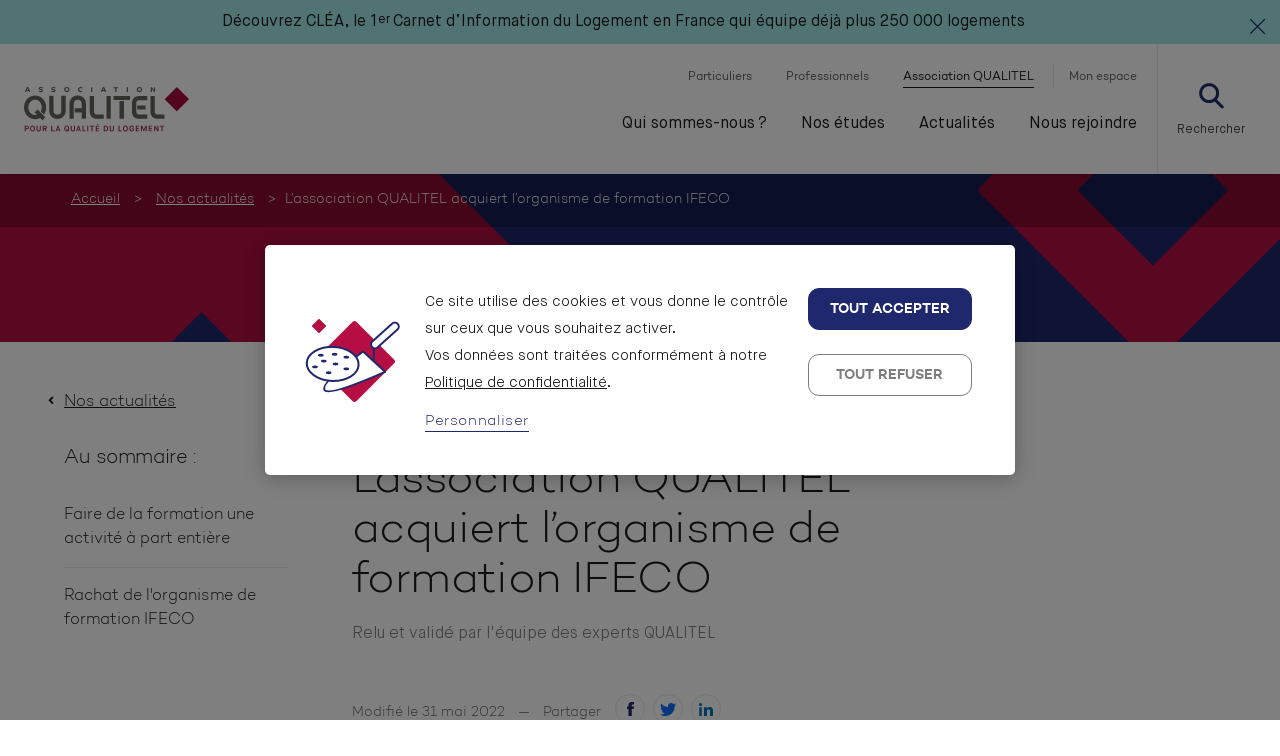

--- FILE ---
content_type: text/html; charset=UTF-8
request_url: https://www.qualitel.org/actualites-association/association-qualitel-acquiert-organisme-formation-ifeco/
body_size: 19118
content:


<!doctype html>
<html lang="fr-FR">
<head>
  <meta charset="utf-8">
  <meta http-equiv="X-UA-Compatible" content="IE=edge">
  <meta name="viewport" content="width=device-width, initial-scale=1.0, maximum-scale=1.0, user-scalable=no, minimal-ui">
  <link rel="apple-touch-icon" sizes="76x76" href="/apple-touch-icon.png">
  <link rel="icon" type="image/png" sizes="32x32" href="/favicon-32x32.png">
  <link rel="icon" type="image/png" sizes="16x16" href="/favicon-16x16.png">
  <link rel="manifest" href="/site.webmanifest" crossorigin="use-credentials">
  <link rel="mask-icon" href="/safari-pinned-tab.svg" color="#5bbad5">
  <meta name="msapplication-TileColor" content="#da532c">
  <meta name="theme-color" content="#ffffff">
  <meta name="apple-mobile-web-app-capable" content="yes" />
  <meta name="mobile-web-app-capable" content="yes">
  <meta name="apple-mobile-web-app-status-bar-style" content="black-translucent">

  <meta name='robots' content='index, follow, max-image-preview:large, max-snippet:-1, max-video-preview:-1' />
	<style>img:is([sizes="auto" i], [sizes^="auto," i]) { contain-intrinsic-size: 3000px 1500px }</style>
	
	<!-- This site is optimized with the Yoast SEO plugin v26.2 - https://yoast.com/wordpress/plugins/seo/ -->
	<title>L&#039;association QUALITEL acquiert l&#039;organisme de formation IFECO - Association Qualitel</title>
	<meta name="description" content="QUALITEL souhaite aider les acteurs de l’immobilier et de la construction à monter en compétence pour mieux s’adapter aux défis du secteur de l’habitat." />
	<link rel="canonical" href="https://www.qualitel.org/actualites-association/association-qualitel-acquiert-organisme-formation-ifeco/" />
	<meta property="og:locale" content="fr_FR" />
	<meta property="og:type" content="article" />
	<meta property="og:title" content="L&#039;association QUALITEL acquiert l&#039;organisme de formation IFECO - Association Qualitel" />
	<meta property="og:description" content="L’Association QUALITEL souhaite aider les acteurs de l’immobilier et de la construction à monter en compétence pour mieux s’adapter aux défis du secteur de l’habitat. C’est dans ce contexte qu’elle s’est portée acquéreur de la société de formation IFECO, qui devient IFECO Qualitel Formation." />
	<meta property="og:url" content="https://www.qualitel.org/actualites-association/association-qualitel-acquiert-organisme-formation-ifeco/" />
	<meta property="og:site_name" content="Association Qualitel" />
	<meta property="article:publisher" content="https://www.facebook.com/groupequalitel/" />
	<meta property="article:published_time" content="2019-04-05T13:18:22+00:00" />
	<meta property="article:modified_time" content="2022-05-31T08:44:59+00:00" />
	<meta property="og:image" content="https://www.qualitel.org/wp/../uploads/IFECO.jpg" />
	<meta property="og:image:width" content="1000" />
	<meta property="og:image:height" content="562" />
	<meta property="og:image:type" content="image/jpeg" />
	<meta name="twitter:card" content="summary_large_image" />
	<meta name="twitter:description" content="L’Association QUALITEL souhaite aider les acteurs de l’immobilier et de la construction à monter en compétence pour mieux s’adapter aux défis du secteur de l’habitat. C’est dans ce contexte qu’elle s’est portée acquéreur de la société de formation IFECO, qui devient IFECO Qualitel Formation.
" />
	<meta name="twitter:creator" content="@groupeQUALITEL" />
	<meta name="twitter:site" content="@groupeQUALITEL" />
	<meta name="twitter:label1" content="Written by" />
	<meta name="twitter:data1" content="" />
	<script type="application/ld+json" class="yoast-schema-graph">{"@context":"https://schema.org","@graph":[{"@type":"Article","@id":"https://www.qualitel.org/actualites-association/association-qualitel-acquiert-organisme-formation-ifeco/#article","isPartOf":{"@id":"https://www.qualitel.org/actualites-association/association-qualitel-acquiert-organisme-formation-ifeco/"},"author":{"name":"","@id":""},"headline":"L&rsquo;association QUALITEL acquiert l&rsquo;organisme de formation IFECO","datePublished":"2019-04-05T13:18:22+00:00","dateModified":"2022-05-31T08:44:59+00:00","mainEntityOfPage":{"@id":"https://www.qualitel.org/actualites-association/association-qualitel-acquiert-organisme-formation-ifeco/"},"wordCount":9,"publisher":{"@id":"https://www.qualitel.org/#organization"},"image":{"@id":"https://www.qualitel.org/actualites-association/association-qualitel-acquiert-organisme-formation-ifeco/#primaryimage"},"thumbnailUrl":"https://www.qualitel.org/wp/../uploads/IFECO.jpg","inLanguage":"fr-FR"},{"@type":"WebPage","@id":"https://www.qualitel.org/actualites-association/association-qualitel-acquiert-organisme-formation-ifeco/","url":"https://www.qualitel.org/actualites-association/association-qualitel-acquiert-organisme-formation-ifeco/","name":"L'association QUALITEL acquiert l'organisme de formation IFECO - Association Qualitel","isPartOf":{"@id":"https://www.qualitel.org/#website"},"primaryImageOfPage":{"@id":"https://www.qualitel.org/actualites-association/association-qualitel-acquiert-organisme-formation-ifeco/#primaryimage"},"image":{"@id":"https://www.qualitel.org/actualites-association/association-qualitel-acquiert-organisme-formation-ifeco/#primaryimage"},"thumbnailUrl":"https://www.qualitel.org/wp/../uploads/IFECO.jpg","datePublished":"2019-04-05T13:18:22+00:00","dateModified":"2022-05-31T08:44:59+00:00","description":"QUALITEL souhaite aider les acteurs de l’immobilier et de la construction à monter en compétence pour mieux s’adapter aux défis du secteur de l’habitat.","breadcrumb":{"@id":"https://www.qualitel.org/actualites-association/association-qualitel-acquiert-organisme-formation-ifeco/#breadcrumb"},"inLanguage":"fr-FR","potentialAction":[{"@type":"ReadAction","target":["https://www.qualitel.org/actualites-association/association-qualitel-acquiert-organisme-formation-ifeco/"]}]},{"@type":"ImageObject","inLanguage":"fr-FR","@id":"https://www.qualitel.org/actualites-association/association-qualitel-acquiert-organisme-formation-ifeco/#primaryimage","url":"https://www.qualitel.org/wp/../uploads/IFECO.jpg","contentUrl":"https://www.qualitel.org/wp/../uploads/IFECO.jpg","width":1000,"height":562},{"@type":"BreadcrumbList","@id":"https://www.qualitel.org/actualites-association/association-qualitel-acquiert-organisme-formation-ifeco/#breadcrumb","itemListElement":[{"@type":"ListItem","position":1,"name":"Accueil","item":"https://www.qualitel.org/"},{"@type":"ListItem","position":2,"name":"L&rsquo;association QUALITEL acquiert l&rsquo;organisme de formation IFECO"}]},{"@type":"WebSite","@id":"https://www.qualitel.org/#website","url":"https://www.qualitel.org/","name":"Association Qualitel","description":"","publisher":{"@id":"https://www.qualitel.org/#organization"},"potentialAction":[{"@type":"SearchAction","target":{"@type":"EntryPoint","urlTemplate":"https://www.qualitel.org/?s={search_term_string}"},"query-input":{"@type":"PropertyValueSpecification","valueRequired":true,"valueName":"search_term_string"}}],"inLanguage":"fr-FR"},{"@type":"Organization","@id":"https://www.qualitel.org/#organization","name":"Association Qualitel","url":"https://www.qualitel.org/","logo":{"@type":"ImageObject","inLanguage":"fr-FR","@id":"https://www.qualitel.org/#/schema/logo/image/","url":"https://www.qualitel.org/wp/../uploads/Groupe_qualitel.png","contentUrl":"https://www.qualitel.org/wp/../uploads/Groupe_qualitel.png","width":300,"height":87,"caption":"Association Qualitel"},"image":{"@id":"https://www.qualitel.org/#/schema/logo/image/"},"sameAs":["https://www.facebook.com/groupequalitel/","https://x.com/groupeQUALITEL","https://www.instagram.com/associationqualitel/"]},{"@type":"Person","@id":""}]}</script>
	<!-- / Yoast SEO plugin. -->


<link rel='dns-prefetch' href='//cdnjs.cloudflare.com' />
<link rel='dns-prefetch' href='//cdn.jsdelivr.net' />
<link rel='dns-prefetch' href='//unpkg.com' />
<style id='classic-theme-styles-inline-css' type='text/css'>
/*! This file is auto-generated */
.wp-block-button__link{color:#fff;background-color:#32373c;border-radius:9999px;box-shadow:none;text-decoration:none;padding:calc(.667em + 2px) calc(1.333em + 2px);font-size:1.125em}.wp-block-file__button{background:#32373c;color:#fff;text-decoration:none}
</style>
<style id='safe-svg-svg-icon-style-inline-css' type='text/css'>
.safe-svg-cover{text-align:center}.safe-svg-cover .safe-svg-inside{display:inline-block;max-width:100%}.safe-svg-cover svg{fill:currentColor;height:100%;max-height:100%;max-width:100%;width:100%}

</style>
<style id='global-styles-inline-css' type='text/css'>
:root{--wp--preset--aspect-ratio--square: 1;--wp--preset--aspect-ratio--4-3: 4/3;--wp--preset--aspect-ratio--3-4: 3/4;--wp--preset--aspect-ratio--3-2: 3/2;--wp--preset--aspect-ratio--2-3: 2/3;--wp--preset--aspect-ratio--16-9: 16/9;--wp--preset--aspect-ratio--9-16: 9/16;--wp--preset--color--black: #000000;--wp--preset--color--cyan-bluish-gray: #abb8c3;--wp--preset--color--white: #ffffff;--wp--preset--color--pale-pink: #f78da7;--wp--preset--color--vivid-red: #cf2e2e;--wp--preset--color--luminous-vivid-orange: #ff6900;--wp--preset--color--luminous-vivid-amber: #fcb900;--wp--preset--color--light-green-cyan: #7bdcb5;--wp--preset--color--vivid-green-cyan: #00d084;--wp--preset--color--pale-cyan-blue: #8ed1fc;--wp--preset--color--vivid-cyan-blue: #0693e3;--wp--preset--color--vivid-purple: #9b51e0;--wp--preset--gradient--vivid-cyan-blue-to-vivid-purple: linear-gradient(135deg,rgba(6,147,227,1) 0%,rgb(155,81,224) 100%);--wp--preset--gradient--light-green-cyan-to-vivid-green-cyan: linear-gradient(135deg,rgb(122,220,180) 0%,rgb(0,208,130) 100%);--wp--preset--gradient--luminous-vivid-amber-to-luminous-vivid-orange: linear-gradient(135deg,rgba(252,185,0,1) 0%,rgba(255,105,0,1) 100%);--wp--preset--gradient--luminous-vivid-orange-to-vivid-red: linear-gradient(135deg,rgba(255,105,0,1) 0%,rgb(207,46,46) 100%);--wp--preset--gradient--very-light-gray-to-cyan-bluish-gray: linear-gradient(135deg,rgb(238,238,238) 0%,rgb(169,184,195) 100%);--wp--preset--gradient--cool-to-warm-spectrum: linear-gradient(135deg,rgb(74,234,220) 0%,rgb(151,120,209) 20%,rgb(207,42,186) 40%,rgb(238,44,130) 60%,rgb(251,105,98) 80%,rgb(254,248,76) 100%);--wp--preset--gradient--blush-light-purple: linear-gradient(135deg,rgb(255,206,236) 0%,rgb(152,150,240) 100%);--wp--preset--gradient--blush-bordeaux: linear-gradient(135deg,rgb(254,205,165) 0%,rgb(254,45,45) 50%,rgb(107,0,62) 100%);--wp--preset--gradient--luminous-dusk: linear-gradient(135deg,rgb(255,203,112) 0%,rgb(199,81,192) 50%,rgb(65,88,208) 100%);--wp--preset--gradient--pale-ocean: linear-gradient(135deg,rgb(255,245,203) 0%,rgb(182,227,212) 50%,rgb(51,167,181) 100%);--wp--preset--gradient--electric-grass: linear-gradient(135deg,rgb(202,248,128) 0%,rgb(113,206,126) 100%);--wp--preset--gradient--midnight: linear-gradient(135deg,rgb(2,3,129) 0%,rgb(40,116,252) 100%);--wp--preset--font-size--small: 13px;--wp--preset--font-size--medium: 20px;--wp--preset--font-size--large: 36px;--wp--preset--font-size--x-large: 42px;--wp--preset--spacing--20: 0.44rem;--wp--preset--spacing--30: 0.67rem;--wp--preset--spacing--40: 1rem;--wp--preset--spacing--50: 1.5rem;--wp--preset--spacing--60: 2.25rem;--wp--preset--spacing--70: 3.38rem;--wp--preset--spacing--80: 5.06rem;--wp--preset--shadow--natural: 6px 6px 9px rgba(0, 0, 0, 0.2);--wp--preset--shadow--deep: 12px 12px 50px rgba(0, 0, 0, 0.4);--wp--preset--shadow--sharp: 6px 6px 0px rgba(0, 0, 0, 0.2);--wp--preset--shadow--outlined: 6px 6px 0px -3px rgba(255, 255, 255, 1), 6px 6px rgba(0, 0, 0, 1);--wp--preset--shadow--crisp: 6px 6px 0px rgba(0, 0, 0, 1);}:where(.is-layout-flex){gap: 0.5em;}:where(.is-layout-grid){gap: 0.5em;}body .is-layout-flex{display: flex;}.is-layout-flex{flex-wrap: wrap;align-items: center;}.is-layout-flex > :is(*, div){margin: 0;}body .is-layout-grid{display: grid;}.is-layout-grid > :is(*, div){margin: 0;}:where(.wp-block-columns.is-layout-flex){gap: 2em;}:where(.wp-block-columns.is-layout-grid){gap: 2em;}:where(.wp-block-post-template.is-layout-flex){gap: 1.25em;}:where(.wp-block-post-template.is-layout-grid){gap: 1.25em;}.has-black-color{color: var(--wp--preset--color--black) !important;}.has-cyan-bluish-gray-color{color: var(--wp--preset--color--cyan-bluish-gray) !important;}.has-white-color{color: var(--wp--preset--color--white) !important;}.has-pale-pink-color{color: var(--wp--preset--color--pale-pink) !important;}.has-vivid-red-color{color: var(--wp--preset--color--vivid-red) !important;}.has-luminous-vivid-orange-color{color: var(--wp--preset--color--luminous-vivid-orange) !important;}.has-luminous-vivid-amber-color{color: var(--wp--preset--color--luminous-vivid-amber) !important;}.has-light-green-cyan-color{color: var(--wp--preset--color--light-green-cyan) !important;}.has-vivid-green-cyan-color{color: var(--wp--preset--color--vivid-green-cyan) !important;}.has-pale-cyan-blue-color{color: var(--wp--preset--color--pale-cyan-blue) !important;}.has-vivid-cyan-blue-color{color: var(--wp--preset--color--vivid-cyan-blue) !important;}.has-vivid-purple-color{color: var(--wp--preset--color--vivid-purple) !important;}.has-black-background-color{background-color: var(--wp--preset--color--black) !important;}.has-cyan-bluish-gray-background-color{background-color: var(--wp--preset--color--cyan-bluish-gray) !important;}.has-white-background-color{background-color: var(--wp--preset--color--white) !important;}.has-pale-pink-background-color{background-color: var(--wp--preset--color--pale-pink) !important;}.has-vivid-red-background-color{background-color: var(--wp--preset--color--vivid-red) !important;}.has-luminous-vivid-orange-background-color{background-color: var(--wp--preset--color--luminous-vivid-orange) !important;}.has-luminous-vivid-amber-background-color{background-color: var(--wp--preset--color--luminous-vivid-amber) !important;}.has-light-green-cyan-background-color{background-color: var(--wp--preset--color--light-green-cyan) !important;}.has-vivid-green-cyan-background-color{background-color: var(--wp--preset--color--vivid-green-cyan) !important;}.has-pale-cyan-blue-background-color{background-color: var(--wp--preset--color--pale-cyan-blue) !important;}.has-vivid-cyan-blue-background-color{background-color: var(--wp--preset--color--vivid-cyan-blue) !important;}.has-vivid-purple-background-color{background-color: var(--wp--preset--color--vivid-purple) !important;}.has-black-border-color{border-color: var(--wp--preset--color--black) !important;}.has-cyan-bluish-gray-border-color{border-color: var(--wp--preset--color--cyan-bluish-gray) !important;}.has-white-border-color{border-color: var(--wp--preset--color--white) !important;}.has-pale-pink-border-color{border-color: var(--wp--preset--color--pale-pink) !important;}.has-vivid-red-border-color{border-color: var(--wp--preset--color--vivid-red) !important;}.has-luminous-vivid-orange-border-color{border-color: var(--wp--preset--color--luminous-vivid-orange) !important;}.has-luminous-vivid-amber-border-color{border-color: var(--wp--preset--color--luminous-vivid-amber) !important;}.has-light-green-cyan-border-color{border-color: var(--wp--preset--color--light-green-cyan) !important;}.has-vivid-green-cyan-border-color{border-color: var(--wp--preset--color--vivid-green-cyan) !important;}.has-pale-cyan-blue-border-color{border-color: var(--wp--preset--color--pale-cyan-blue) !important;}.has-vivid-cyan-blue-border-color{border-color: var(--wp--preset--color--vivid-cyan-blue) !important;}.has-vivid-purple-border-color{border-color: var(--wp--preset--color--vivid-purple) !important;}.has-vivid-cyan-blue-to-vivid-purple-gradient-background{background: var(--wp--preset--gradient--vivid-cyan-blue-to-vivid-purple) !important;}.has-light-green-cyan-to-vivid-green-cyan-gradient-background{background: var(--wp--preset--gradient--light-green-cyan-to-vivid-green-cyan) !important;}.has-luminous-vivid-amber-to-luminous-vivid-orange-gradient-background{background: var(--wp--preset--gradient--luminous-vivid-amber-to-luminous-vivid-orange) !important;}.has-luminous-vivid-orange-to-vivid-red-gradient-background{background: var(--wp--preset--gradient--luminous-vivid-orange-to-vivid-red) !important;}.has-very-light-gray-to-cyan-bluish-gray-gradient-background{background: var(--wp--preset--gradient--very-light-gray-to-cyan-bluish-gray) !important;}.has-cool-to-warm-spectrum-gradient-background{background: var(--wp--preset--gradient--cool-to-warm-spectrum) !important;}.has-blush-light-purple-gradient-background{background: var(--wp--preset--gradient--blush-light-purple) !important;}.has-blush-bordeaux-gradient-background{background: var(--wp--preset--gradient--blush-bordeaux) !important;}.has-luminous-dusk-gradient-background{background: var(--wp--preset--gradient--luminous-dusk) !important;}.has-pale-ocean-gradient-background{background: var(--wp--preset--gradient--pale-ocean) !important;}.has-electric-grass-gradient-background{background: var(--wp--preset--gradient--electric-grass) !important;}.has-midnight-gradient-background{background: var(--wp--preset--gradient--midnight) !important;}.has-small-font-size{font-size: var(--wp--preset--font-size--small) !important;}.has-medium-font-size{font-size: var(--wp--preset--font-size--medium) !important;}.has-large-font-size{font-size: var(--wp--preset--font-size--large) !important;}.has-x-large-font-size{font-size: var(--wp--preset--font-size--x-large) !important;}
:where(.wp-block-post-template.is-layout-flex){gap: 1.25em;}:where(.wp-block-post-template.is-layout-grid){gap: 1.25em;}
:where(.wp-block-columns.is-layout-flex){gap: 2em;}:where(.wp-block-columns.is-layout-grid){gap: 2em;}
:root :where(.wp-block-pullquote){font-size: 1.5em;line-height: 1.6;}
</style>
<link rel='stylesheet' id='sttbt/css-css' href='https://www.qualitel.org/wp-app/themes/wp-theme/assets/css/app.css?id=b2f62d5c5ba0bc8447427a5d37062966' type='text/css' media='all' />
<link rel='stylesheet' id='sttbt/animate-css' href='https://cdnjs.cloudflare.com/ajax/libs/animate.css/3.7.0/animate.min.css' type='text/css' media='all' />
<link rel='stylesheet' id='sib-front-css-css' href='https://www.qualitel.org/wp-app/plugins/mailin/css/mailin-front.css?ver=6.8.3' type='text/css' media='all' />
<script type="text/javascript" src="https://www.qualitel.org/wp/wp-includes/js/jquery/jquery.min.js?ver=3.7.1" id="jquery-core-js"></script>
<script type="text/javascript" src="https://www.qualitel.org/wp/wp-includes/js/jquery/jquery-migrate.min.js?ver=3.4.1" id="jquery-migrate-js"></script>
<script type="text/javascript" id="sib-front-js-js-extra">
/* <![CDATA[ */
var sibErrMsg = {"invalidMail":"Veuillez entrer une adresse e-mail valide.","requiredField":"Veuillez compl\u00e9ter les champs obligatoires.","invalidDateFormat":"Veuillez entrer une date valide.","invalidSMSFormat":"Veuillez entrer une num\u00e9ro de t\u00e9l\u00e9phone valide."};
var ajax_sib_front_object = {"ajax_url":"https:\/\/www.qualitel.org\/wp\/wp-admin\/admin-ajax.php","ajax_nonce":"43f5994c43","flag_url":"https:\/\/www.qualitel.org\/wp-app\/plugins\/mailin\/img\/flags\/"};
/* ]]> */
</script>
<script type="text/javascript" src="https://www.qualitel.org/wp-app/plugins/mailin/js/mailin-front.js?ver=1734943146" id="sib-front-js-js"></script>
<link rel="https://api.w.org/" href="https://www.qualitel.org/wp-json/" /><link rel="alternate" title="JSON" type="application/json" href="https://www.qualitel.org/wp-json/wp/v2/posts/16624" /><link rel="EditURI" type="application/rsd+xml" title="RSD" href="https://www.qualitel.org/wp/xmlrpc.php?rsd" />
<meta name="generator" content="WordPress 6.8.3" />
<link rel='shortlink' href='https://www.qualitel.org/?p=16624' />
<link rel="alternate" title="oEmbed (JSON)" type="application/json+oembed" href="https://www.qualitel.org/wp-json/oembed/1.0/embed?url=https%3A%2F%2Fwww.qualitel.org%2Factualites-association%2Fassociation-qualitel-acquiert-organisme-formation-ifeco%2F" />
<link rel="alternate" title="oEmbed (XML)" type="text/xml+oembed" href="https://www.qualitel.org/wp-json/oembed/1.0/embed?url=https%3A%2F%2Fwww.qualitel.org%2Factualites-association%2Fassociation-qualitel-acquiert-organisme-formation-ifeco%2F&#038;format=xml" />
<!-- Qualiscore Header --><style id="qualiscore-header-css" type="text/css" media="screen">
      html.has-qualiscore-header {
        -webkit-transition: all 600ms;
        -moz-transition: all 600ms;
        transition: all 600ms;
      }
    
      #qualiscore-header {
        position: absolute;
        height: 0;
        top: -5000px;
        left: 0;
        right: 0;
        background: #A3E8E8;
        color: #1F276D;
      }
      #header.qs-animated {
        -webkit-transition: all 600ms;
        -moz-transition: all 600ms; 
        transition: all 600ms;
      }
    
      .qs-slide {
        position: absolute;
        top: 0;
        left: 0;
        right: 0;
        bottom: 0;
        display: flex;
        justify-content: center;
        align-items: center;
        transition: transform 400ms, opacity 400ms, visibility 400ms;
        background: #A3E8E8;
      }
      
      .qs-slide.slide-0 {
        z-index: 10;
      }
      .qs-slide.slide-1 {
        z-index: 1;
      }
      
      #qualiscore-header.show-second .slide-0 {
        z-index: 1;
      }
      #qualiscore-header.animate-to-1 .slide-0 {
        transform: translateX(100px);
        opacity: 0;
        visibility: hidden;
      }
      
      #qualiscore-header.animate-to-0 .slide-1 {
        transform: translateX(100px);
        opacity: 0;
        visibility: hidden;
      }

      .qs-slide-content {
        padding: 10px 40px 10px 10px;
        display: flex;
        justify-content: center;
        align-items: center;
      }
      .qs-slide img {
        margin-right: 20px;
        max-width: 100px;
        max-height: 40px;
      }
    
      .qs-close {
        position: absolute;
        z-index: 11;
        right: 15px;
        top: 15px;
        width: 15px;
        cursor: pointer;
      }
      .qs-close svg {
        width: 100%;
        height: auto;
      }
    </style>
    <script>(function(w,d,s,l,i){w[l]=w[l]||[];w[l].push({'gtm.start':
    new Date().getTime(),event:'gtm.js'});var f=d.getElementsByTagName(s)[0],
    j=d.createElement(s),dl=l!='dataLayer'?'&l='+l:'';j.async=true;j.src=
    '//www.googletagmanager.com/gtm.js?id='+i+dl;f.parentNode.insertBefore(j,f);
    })(window,document,'script','dataLayer','GTM-P4GCRDN');</script>

  <!-- Matomo -->
<!-- Matomo -->
<script>
  var _paq = window._paq = window._paq || [];
  /* tracker methods like "setCustomDimension" should be called before "trackPageView" */
  _paq.push(["setExcludedQueryParams", ["sp_con"]]);
  _paq.push(['trackPageView']);
  _paq.push(['enableLinkTracking']);
  (function() {
    var u="https://qualitel.matomo.cloud/";
    _paq.push(['setTrackerUrl', u+'matomo.php']);
    _paq.push(['setSiteId', '11']);
    var d=document, g=d.createElement('script'), s=d.getElementsByTagName('script')[0];
    g.async=true; g.src='https://cdn.matomo.cloud/qualitel.matomo.cloud/matomo.js'; s.parentNode.insertBefore(g,s);
  })();
</script>
<!-- End Matomo Code -->


  
</head>
<body class="wp-singular post-template-default single single-post postid-16624 single-format-standard wp-theme-wp-theme association-qualitel-acquiert-organisme-formation-ifeco" role="document">

	<div class="body-container">
		<header id="header" role="banner" class="header j-to-be-initialized">
        <div grid="center" class="header-main">
        <a class="header-logo" href="https://www.qualitel.org/">
            <img src="https://www.qualitel.org/wp-app/themes/wp-theme/assets/images/logo.svg" alt="Logo Association Qualitel">
        </a>
        <div class="header-nav">
            <nav id="mainnav_short" class="menu--short-header">
                <div class="menu-menu-small-top-container"><ul id="menu-menu-small-top" class="nav"><li id="menu-item-1470" class="menu-item menu-item-type-custom menu-item-object-custom level-0 menu-item-1470"><a href="https://www.qualitel.org/particuliers/">Particuliers</a></li>
<li id="menu-item-1469" class="menu-item menu-item-type-custom menu-item-object-custom level-0 menu-item-1469"><a href="https://www.qualitel.org/professionnels/">Professionnels</a></li>
<li id="menu-item-2522" class="menu-item menu-item-type-post_type menu-item-object-page menu-item-home level-0 menu-item-2522 current-menu-item"><a href="https://www.qualitel.org/">Association QUALITEL</a></li>
<li id="menu-item-16553" class="mon-espace-desk menu-item menu-item-type-custom menu-item-object-custom menu-item-has-children level-0 menu-item-16553"><a href="#">Mon espace</a>
<ul class="sub-menu">
	<li id="menu-item-16577" class="menu-item menu-item-type-custom menu-item-object-custom level-1 menu-item-16577"><a target="_blank" href="https://portail.cerqual-pro.net">Client logements collectifs et groupés</a></li>
	<li id="menu-item-16578" class="menu-item menu-item-type-custom menu-item-object-custom level-1 menu-item-16578"><a target="_blank" href="https://professionnel.cequami.fr/SIMCe/professionnel/connexion.htm">Client pôle maison</a></li>
	<li id="menu-item-16579" class="menu-item menu-item-type-custom menu-item-object-custom level-1 menu-item-16579"><a target="_blank" href="https://portail.cerqual-pro.net">Intervenants</a></li>
	<li id="menu-item-21676" class="menu-item menu-item-type-custom menu-item-object-custom level-1 menu-item-21676"><a target="_blank" href="https://portail.cerqual-pro.net">Collectivités</a></li>
	<li id="menu-item-21677" class="menu-item menu-item-type-custom menu-item-object-custom level-1 menu-item-21677"><a target="_blank" href="https://qualitel.sharepoint.com/sites/EspacemembresQL">Membres Association QUALITEL et comités</a></li>
</ul>
</li>
</ul></div>            </nav>
            <nav id="mainnav" class="menu--header">
                <div class="menu-menu-header-top-container"><ul id="menu-menu-header-top" class="nav"><li id="menu-item-15305" class="menu-sub-items-droite menu-item-has-submenu menu-item-level-one menu-item menu-item-type-post_type menu-item-object-page menu-item-has-children level-0 menu-item-15305"><a href="https://www.qualitel.org/presentation/">Qui sommes-nous&#160;?<div class="underline"></div></a>
<ul class='submenu'><div class='intro'><div class='intro-content'><a class='intro-back js-navMobile-back'>Retour</a><pre>Qui sommes-nous ?</pre>
<p>QUALITEL est une association indépendante dont la mission est de promouvoir la qualité de l’habitat par la certification et l’information du grand public.</p>
<a href='https://www.qualitel.org/presentation/'><i class='fas fa-chevron-right'></i>En savoir plus</a></div></div><div class='the-sub-menu'>
	<li id="menu-item-17558" class="menu-item menu-item-type-custom menu-item-object-custom menu-item-has-children level-1 menu-item-17558"><a href="/activites/">Nos activités<div class="underline"></div></a>
	<ul class='submenu'><div class='the-sub-menu'>
		<li id="menu-item-21847" class="menu-item menu-item-type-custom menu-item-object-custom level-2 menu-item-21847"><a href="https://www.qualitel.org/nos-activites/retrospective/">Rapport annuel d&rsquo;activité 2024<div class="underline"></div></a></li>
		<li id="menu-item-21846" class="menu-item menu-item-type-post_type menu-item-object-post level-2 menu-item-21846"><a href="https://www.qualitel.org/nos-activites/rapports-annuels-dactivite/">Rapports d&rsquo;activité des années précédentes<div class="underline"></div></a></li>
	</div></ul>
</li>
	<li id="menu-item-15359" class="menu-item menu-item-type-post_type menu-item-object-hub menu-item-has-children level-1 menu-item-15359"><a href="https://www.qualitel.org/organisation/">Notre organisation<div class="underline"></div></a>
	<ul class='submenu'><div class='the-sub-menu'>
		<li id="menu-item-16560" class="menu-item menu-item-type-post_type menu-item-object-post level-2 menu-item-16560"><a href="https://www.qualitel.org/organisation/gouvernance/">Gouvernance<div class="underline"></div></a></li>
		<li id="menu-item-16561" class="menu-item menu-item-type-post_type menu-item-object-post level-2 menu-item-16561"><a href="https://www.qualitel.org/organisation/partenariats/">Nos partenariats<div class="underline"></div></a></li>
		<li id="menu-item-16562" class="menu-item menu-item-type-post_type menu-item-object-post level-2 menu-item-16562"><a href="https://www.qualitel.org/organisation/histoire-qualitel/">L’histoire de QUALITEL<div class="underline"></div></a></li>
	</div></ul>
</li>
	<li id="menu-item-15358" class="menu-item menu-item-type-post_type menu-item-object-hub menu-item-has-children level-1 menu-item-15358"><a href="https://www.qualitel.org/politique-rse/">Notre politique RSE<div class="underline"></div></a>
	<ul class='submenu'><div class='the-sub-menu'>
		<li id="menu-item-16701" class="menu-item menu-item-type-post_type menu-item-object-post level-2 menu-item-16701"><a href="https://www.qualitel.org/politique-rse/notre-demarche/">Notre démarche RSE<div class="underline"></div></a></li>
		<li id="menu-item-16702" class="menu-item menu-item-type-post_type menu-item-object-post level-2 menu-item-16702"><a href="https://www.qualitel.org/politique-rse/valeurs-engagements/">Nos valeurs et engagements<div class="underline"></div></a></li>
		<li id="menu-item-16703" class="menu-item menu-item-type-post_type menu-item-object-post level-2 menu-item-16703"><a href="https://www.qualitel.org/politique-rse/nos-actions/">Nos actions RSE<div class="underline"></div></a></li>
		<li id="menu-item-33831" class="menu-item menu-item-type-custom menu-item-object-custom level-2 menu-item-33831"><a href="https://www.qualitel.org/politique-rse/politique-handicap">Notre politique handicap<div class="underline"></div></a></li>
	</div></ul>
</li>
	<li id="menu-item-15357" class="menu-item menu-item-type-post_type menu-item-object-hub menu-item-has-children level-1 menu-item-15357"><a href="https://www.qualitel.org/financement-projets/">Notre Fonds de dotation<div class="underline"></div></a>
	<ul class='submenu'><div class='the-sub-menu'>
		<li id="menu-item-17545" class="menu-item menu-item-type-custom menu-item-object-custom level-2 menu-item-17545"><a href="/financement-projets/les-laureats/">Les lauréats<div class="underline"></div></a></li>
		<li id="menu-item-16710" class="menu-item menu-item-type-post_type menu-item-object-post level-2 menu-item-16710"><a href="https://www.qualitel.org/financement-projets/nos-partenaires/">Nos partenaires<div class="underline"></div></a></li>
		<li id="menu-item-19944" class="menu-item menu-item-type-custom menu-item-object-custom level-2 menu-item-19944"><a href="https://www.qualitel.org/financement-projets/appel-a-projets/">Appel à projets 2025<div class="underline"></div></a></li>
	</div></ul>
</li>
</div></ul>
</li>
<li id="menu-item-15308" class="menu-sub-items-droite menu-item-has-submenu menu-item-level-one menu-item menu-item-type-post_type menu-item-object-page menu-item-has-children level-0 menu-item-15308"><a href="https://www.qualitel.org/etudes-et-recherches/">Nos études<div class="underline"></div></a>
<ul class='submenu'><div class='intro'><div class='intro-content'><a class='intro-back js-navMobile-back'>Retour</a><pre>Nos études et recherches</pre>
<p>Les équipes de R&amp;D de QUALITEL mettent leur expertise au service des professionnels et des particuliers pour améliorer la qualité de l’habitat.</p>
<a href='https://www.qualitel.org/etudes-et-recherches/'><i class='fas fa-chevron-right'></i>En savoir plus</a></div></div><div class='the-sub-menu'>
	<li id="menu-item-18908" class="menu-item menu-item-type-custom menu-item-object-custom level-1 menu-item-18908"><a href="/etudes-et-recherches/la-recherche/">La recherche<div class="underline"></div></a></li>
	<li id="menu-item-15444" class="menu-item menu-item-type-post_type menu-item-object-hub level-1 menu-item-15444"><a href="https://www.qualitel.org/experts/">Points de vue des experts<div class="underline"></div></a></li>
	<li id="menu-item-15445" class="menu-item menu-item-type-post_type menu-item-object-hub menu-item-has-children level-1 menu-item-15445"><a href="https://www.qualitel.org/barometre-qualitel/">Le Baromètre QUALITEL<div class="underline"></div></a>
	<ul class='submenu'><div class='the-sub-menu'>
		<li id="menu-item-33710" class="menu-item menu-item-type-custom menu-item-object-custom level-2 menu-item-33710"><a href="https://www.qualitel.org/barometre-qualitel-2025">Le baromètre QUALITEL 2025&#160;: Aléas climatiques &#038; logement&#160;: ce que les Français vivent, redoutent et attendent<div class="underline"></div></a></li>
		<li id="menu-item-35157" class="menu-item menu-item-type-custom menu-item-object-custom level-2 menu-item-35157"><a href="https://www.qualitel.org/barometre-qualitel-2024/">Le baromètre QUALITEL 2024<div class="underline"></div></a></li>
		<li id="menu-item-31713" class="menu-item menu-item-type-custom menu-item-object-custom level-2 menu-item-31713"><a href="https://www.qualitel.org/barometre-qualitel#annees-barometre">Retour sur les baromètres QUALITEL<br> des années passées<div class="underline"></div></a></li>
	</div></ul>
</li>
</div></ul>
</li>
<li id="menu-item-15307" class="menu-item menu-item-type-post_type menu-item-object-page level-0 menu-item-15307"><a href="https://www.qualitel.org/actualites-association/">Actualités<div class="underline"></div></a></li>
<li id="menu-item-15306" class="menu-item-has-submenu menu-item-level-one menu-item menu-item-type-post_type menu-item-object-page menu-item-has-children level-0 menu-item-15306"><a href="https://www.qualitel.org/recrutement/">Nous rejoindre<div class="underline"></div></a>
<ul class='submenu'><div class='intro'><div class='intro-content'><a class='intro-back js-navMobile-back'>Retour</a><pre>Nous rejoindre</pre>
<p>Vous souhaitez participer à la vision stratégique ambitieuse d’un acteur historique de la qualité du logement ?</p>
<a href='https://www.qualitel.org/recrutement/'><i class='fas fa-chevron-right'></i>En savoir plus</a></div></div><div class='items-droite'><div><a href=''></a></div></div><div class='the-sub-menu'>
	<li id="menu-item-15442" class="menu-item menu-item-type-post_type menu-item-object-post level-1 menu-item-15442"><a href="https://www.qualitel.org/recrutement/pourquoi-qualitel/">Pourquoi travailler chez QUALITEL&#160;?<div class="underline"></div></a></li>
	<li id="menu-item-15441" class="menu-item menu-item-type-post_type menu-item-object-post level-1 menu-item-15441"><a href="https://www.qualitel.org/recrutement/nos-metiers/">Une diversité de métiers<div class="underline"></div></a></li>
	<li id="menu-item-15434" class="menu-item menu-item-type-post_type menu-item-object-post level-1 menu-item-15434"><a href="https://www.qualitel.org/recrutement/toutes-nos-offres/">Nos offres d&#8217;emploi<div class="underline"></div></a></li>
</div></ul>
</li>
<li id="menu-item-21726" class="mon-espace-mob menu-item-has-submenu menu-item-level-one menu-item menu-item-type-custom menu-item-object-custom menu-item-has-children level-0 menu-item-21726"><a href="#">Mon espace<div class="underline"></div></a>
<ul class='submenu'><div class='intro'><div class='intro-content'><a class='intro-back js-navMobile-back'>Retour</a><pre><strong>Mon espace</strong></pre>
<p>&nbsp;</p>
</div></div><div class='the-sub-menu'>
	<li id="menu-item-16554" class="menu-item menu-item-type-custom menu-item-object-custom level-1 menu-item-16554"><a target="_blank" href="https://portail.cerqual-pro.net/">Client CERQUAL (logements collectifs, intervenants, collectivités)<div class="underline"></div></a></li>
	<li id="menu-item-16555" class="menu-item menu-item-type-custom menu-item-object-custom level-1 menu-item-16555"><a target="_blank" href="https://portail.cerqual-pro.net/">S.I.M.Cé Pôle Maison<div class="underline"></div></a></li>
	<li id="menu-item-16556" class="menu-item menu-item-type-custom menu-item-object-custom level-1 menu-item-16556"><a target="_blank" href="https://qualitel.sharepoint.com/sites/EspacemembresQL">Membres association QUALITEL et comités<div class="underline"></div></a></li>
</div></ul>
</li>
</ul></div>            </nav>
        </div>

         <div class="header-nav-mobile">
            <div class="header-nav-mobile-container">
            <nav id="mainnav" class="menu--header">
                <div class="menu-menu-header-top-container"><ul id="menu-menu-header-top-1" class="nav"><li class="menu-sub-items-droite menu-item-has-submenu menu-item-level-one menu-item menu-item-type-post_type menu-item-object-page menu-item-has-children level-0 menu-item-15305"><a href="https://www.qualitel.org/presentation/">Qui sommes-nous&#160;?<div class="underline"></div></a>
<ul class='submenu'><div class='intro'><div class='intro-content'><a class='intro-back js-navMobile-back'>Retour</a><pre>Qui sommes-nous ?</pre>
<p>QUALITEL est une association indépendante dont la mission est de promouvoir la qualité de l’habitat par la certification et l’information du grand public.</p>
<a href='https://www.qualitel.org/presentation/'><i class='fas fa-chevron-right'></i>En savoir plus</a></div></div><div class='the-sub-menu'>
	<li class="menu-item menu-item-type-custom menu-item-object-custom menu-item-has-children level-1 menu-item-17558"><a href="/activites/">Nos activités<div class="underline"></div></a>
	<ul class='submenu'><div class='the-sub-menu'>
		<li class="menu-item menu-item-type-custom menu-item-object-custom level-2 menu-item-21847"><a href="https://www.qualitel.org/nos-activites/retrospective/">Rapport annuel d&rsquo;activité 2024<div class="underline"></div></a></li>
		<li class="menu-item menu-item-type-post_type menu-item-object-post level-2 menu-item-21846"><a href="https://www.qualitel.org/nos-activites/rapports-annuels-dactivite/">Rapports d&rsquo;activité des années précédentes<div class="underline"></div></a></li>
	</div></ul>
</li>
	<li class="menu-item menu-item-type-post_type menu-item-object-hub menu-item-has-children level-1 menu-item-15359"><a href="https://www.qualitel.org/organisation/">Notre organisation<div class="underline"></div></a>
	<ul class='submenu'><div class='the-sub-menu'>
		<li class="menu-item menu-item-type-post_type menu-item-object-post level-2 menu-item-16560"><a href="https://www.qualitel.org/organisation/gouvernance/">Gouvernance<div class="underline"></div></a></li>
		<li class="menu-item menu-item-type-post_type menu-item-object-post level-2 menu-item-16561"><a href="https://www.qualitel.org/organisation/partenariats/">Nos partenariats<div class="underline"></div></a></li>
		<li class="menu-item menu-item-type-post_type menu-item-object-post level-2 menu-item-16562"><a href="https://www.qualitel.org/organisation/histoire-qualitel/">L’histoire de QUALITEL<div class="underline"></div></a></li>
	</div></ul>
</li>
	<li class="menu-item menu-item-type-post_type menu-item-object-hub menu-item-has-children level-1 menu-item-15358"><a href="https://www.qualitel.org/politique-rse/">Notre politique RSE<div class="underline"></div></a>
	<ul class='submenu'><div class='the-sub-menu'>
		<li class="menu-item menu-item-type-post_type menu-item-object-post level-2 menu-item-16701"><a href="https://www.qualitel.org/politique-rse/notre-demarche/">Notre démarche RSE<div class="underline"></div></a></li>
		<li class="menu-item menu-item-type-post_type menu-item-object-post level-2 menu-item-16702"><a href="https://www.qualitel.org/politique-rse/valeurs-engagements/">Nos valeurs et engagements<div class="underline"></div></a></li>
		<li class="menu-item menu-item-type-post_type menu-item-object-post level-2 menu-item-16703"><a href="https://www.qualitel.org/politique-rse/nos-actions/">Nos actions RSE<div class="underline"></div></a></li>
		<li class="menu-item menu-item-type-custom menu-item-object-custom level-2 menu-item-33831"><a href="https://www.qualitel.org/politique-rse/politique-handicap">Notre politique handicap<div class="underline"></div></a></li>
	</div></ul>
</li>
	<li class="menu-item menu-item-type-post_type menu-item-object-hub menu-item-has-children level-1 menu-item-15357"><a href="https://www.qualitel.org/financement-projets/">Notre Fonds de dotation<div class="underline"></div></a>
	<ul class='submenu'><div class='the-sub-menu'>
		<li class="menu-item menu-item-type-custom menu-item-object-custom level-2 menu-item-17545"><a href="/financement-projets/les-laureats/">Les lauréats<div class="underline"></div></a></li>
		<li class="menu-item menu-item-type-post_type menu-item-object-post level-2 menu-item-16710"><a href="https://www.qualitel.org/financement-projets/nos-partenaires/">Nos partenaires<div class="underline"></div></a></li>
		<li class="menu-item menu-item-type-custom menu-item-object-custom level-2 menu-item-19944"><a href="https://www.qualitel.org/financement-projets/appel-a-projets/">Appel à projets 2025<div class="underline"></div></a></li>
	</div></ul>
</li>
</div></ul>
</li>
<li class="menu-sub-items-droite menu-item-has-submenu menu-item-level-one menu-item menu-item-type-post_type menu-item-object-page menu-item-has-children level-0 menu-item-15308"><a href="https://www.qualitel.org/etudes-et-recherches/">Nos études<div class="underline"></div></a>
<ul class='submenu'><div class='intro'><div class='intro-content'><a class='intro-back js-navMobile-back'>Retour</a><pre>Nos études et recherches</pre>
<p>Les équipes de R&amp;D de QUALITEL mettent leur expertise au service des professionnels et des particuliers pour améliorer la qualité de l’habitat.</p>
<a href='https://www.qualitel.org/etudes-et-recherches/'><i class='fas fa-chevron-right'></i>En savoir plus</a></div></div><div class='the-sub-menu'>
	<li class="menu-item menu-item-type-custom menu-item-object-custom level-1 menu-item-18908"><a href="/etudes-et-recherches/la-recherche/">La recherche<div class="underline"></div></a></li>
	<li class="menu-item menu-item-type-post_type menu-item-object-hub level-1 menu-item-15444"><a href="https://www.qualitel.org/experts/">Points de vue des experts<div class="underline"></div></a></li>
	<li class="menu-item menu-item-type-post_type menu-item-object-hub menu-item-has-children level-1 menu-item-15445"><a href="https://www.qualitel.org/barometre-qualitel/">Le Baromètre QUALITEL<div class="underline"></div></a>
	<ul class='submenu'><div class='the-sub-menu'>
		<li class="menu-item menu-item-type-custom menu-item-object-custom level-2 menu-item-33710"><a href="https://www.qualitel.org/barometre-qualitel-2025">Le baromètre QUALITEL 2025&#160;: Aléas climatiques &#038; logement&#160;: ce que les Français vivent, redoutent et attendent<div class="underline"></div></a></li>
		<li class="menu-item menu-item-type-custom menu-item-object-custom level-2 menu-item-35157"><a href="https://www.qualitel.org/barometre-qualitel-2024/">Le baromètre QUALITEL 2024<div class="underline"></div></a></li>
		<li class="menu-item menu-item-type-custom menu-item-object-custom level-2 menu-item-31713"><a href="https://www.qualitel.org/barometre-qualitel#annees-barometre">Retour sur les baromètres QUALITEL<br> des années passées<div class="underline"></div></a></li>
	</div></ul>
</li>
</div></ul>
</li>
<li class="menu-item menu-item-type-post_type menu-item-object-page level-0 menu-item-15307"><a href="https://www.qualitel.org/actualites-association/">Actualités<div class="underline"></div></a></li>
<li class="menu-item-has-submenu menu-item-level-one menu-item menu-item-type-post_type menu-item-object-page menu-item-has-children level-0 menu-item-15306"><a href="https://www.qualitel.org/recrutement/">Nous rejoindre<div class="underline"></div></a>
<ul class='submenu'><div class='intro'><div class='intro-content'><a class='intro-back js-navMobile-back'>Retour</a><pre>Nous rejoindre</pre>
<p>Vous souhaitez participer à la vision stratégique ambitieuse d’un acteur historique de la qualité du logement ?</p>
<a href='https://www.qualitel.org/recrutement/'><i class='fas fa-chevron-right'></i>En savoir plus</a></div></div><div class='items-droite'><div><a href=''></a></div></div><div class='the-sub-menu'>
	<li class="menu-item menu-item-type-post_type menu-item-object-post level-1 menu-item-15442"><a href="https://www.qualitel.org/recrutement/pourquoi-qualitel/">Pourquoi travailler chez QUALITEL&#160;?<div class="underline"></div></a></li>
	<li class="menu-item menu-item-type-post_type menu-item-object-post level-1 menu-item-15441"><a href="https://www.qualitel.org/recrutement/nos-metiers/">Une diversité de métiers<div class="underline"></div></a></li>
	<li class="menu-item menu-item-type-post_type menu-item-object-post level-1 menu-item-15434"><a href="https://www.qualitel.org/recrutement/toutes-nos-offres/">Nos offres d&#8217;emploi<div class="underline"></div></a></li>
</div></ul>
</li>
<li class="mon-espace-mob menu-item-has-submenu menu-item-level-one menu-item menu-item-type-custom menu-item-object-custom menu-item-has-children level-0 menu-item-21726"><a href="#">Mon espace<div class="underline"></div></a>
<ul class='submenu'><div class='intro'><div class='intro-content'><a class='intro-back js-navMobile-back'>Retour</a><pre><strong>Mon espace</strong></pre>
<p>&nbsp;</p>
</div></div><div class='the-sub-menu'>
	<li class="menu-item menu-item-type-custom menu-item-object-custom level-1 menu-item-16554"><a target="_blank" href="https://portail.cerqual-pro.net/">Client CERQUAL (logements collectifs, intervenants, collectivités)<div class="underline"></div></a></li>
	<li class="menu-item menu-item-type-custom menu-item-object-custom level-1 menu-item-16555"><a target="_blank" href="https://portail.cerqual-pro.net/">S.I.M.Cé Pôle Maison<div class="underline"></div></a></li>
	<li class="menu-item menu-item-type-custom menu-item-object-custom level-1 menu-item-16556"><a target="_blank" href="https://qualitel.sharepoint.com/sites/EspacemembresQL">Membres association QUALITEL et comités<div class="underline"></div></a></li>
</div></ul>
</li>
</ul></div>            </nav>
            <nav id="mainnav_short" class="menu--short-header">
                <div class="menu-menu-small-top-container"><ul id="menu-menu-small-top-1" class="nav"><li class="menu-item menu-item-type-custom menu-item-object-custom level-0 menu-item-1470"><a href="https://www.qualitel.org/particuliers/">Particuliers</a></li>
<li class="menu-item menu-item-type-custom menu-item-object-custom level-0 menu-item-1469"><a href="https://www.qualitel.org/professionnels/">Professionnels</a></li>
<li class="menu-item menu-item-type-post_type menu-item-object-page menu-item-home level-0 menu-item-2522 current-menu-item"><a href="https://www.qualitel.org/">Association QUALITEL</a></li>
<li class="mon-espace-desk menu-item menu-item-type-custom menu-item-object-custom menu-item-has-children level-0 menu-item-16553"><a href="#">Mon espace</a>
<ul class="sub-menu">
	<li class="menu-item menu-item-type-custom menu-item-object-custom level-1 menu-item-16577"><a target="_blank" href="https://portail.cerqual-pro.net">Client logements collectifs et groupés</a></li>
	<li class="menu-item menu-item-type-custom menu-item-object-custom level-1 menu-item-16578"><a target="_blank" href="https://professionnel.cequami.fr/SIMCe/professionnel/connexion.htm">Client pôle maison</a></li>
	<li class="menu-item menu-item-type-custom menu-item-object-custom level-1 menu-item-16579"><a target="_blank" href="https://portail.cerqual-pro.net">Intervenants</a></li>
	<li class="menu-item menu-item-type-custom menu-item-object-custom level-1 menu-item-21676"><a target="_blank" href="https://portail.cerqual-pro.net">Collectivités</a></li>
	<li class="menu-item menu-item-type-custom menu-item-object-custom level-1 menu-item-21677"><a target="_blank" href="https://qualitel.sharepoint.com/sites/EspacemembresQL">Membres Association QUALITEL et comités</a></li>
</ul>
</li>
</ul></div>            </nav>
            </div>
        </div>

        <div id="openmodalsearch" class="header-search">
            <div class="icone-opensearch">
                <svg xmlns="http://www.w3.org/2000/svg" xmlns:xlink="http://www.w3.org/1999/xlink" width="32" height="32" viewBox="0 0 32 32">
                    <defs>
                        <path id="recherche-a" d="M22.0918831,16.8847763 L31.6776695,16.8847763 C32.5060967,16.8847763 33.1776695,17.5563492 33.1776695,18.3847763 L33.1776695,18.3847763 C33.1776695,19.2132034 32.5060967,19.8847763 31.6776695,19.8847763 L22.0918831,19.8847763 C21.263456,19.8847763 20.5918831,19.2132034 20.5918831,18.3847763 L20.5918831,18.3847763 C20.5918831,17.5563492 21.263456,16.8847763 22.0918831,16.8847763 Z M12.5918831,27.8847763 C7.06903559,27.8847763 2.59188309,23.4076238 2.59188309,17.8847763 C2.59188309,12.3619288 7.06903559,7.88477631 12.5918831,7.88477631 C18.1147306,7.88477631 22.5918831,12.3619288 22.5918831,17.8847763 C22.5918831,23.4076238 18.1147306,27.8847763 12.5918831,27.8847763 Z M12.561553,24.8241161 C16.4107954,24.8241161 19.5312229,21.7036886 19.5312229,17.8544462 C19.5312229,14.0052038 16.4107954,10.8847763 12.561553,10.8847763 C8.7123106,10.8847763 5.59188309,14.0052038 5.59188309,17.8544462 C5.59188309,21.7036886 8.7123106,24.8241161 12.561553,24.8241161 Z"/>
                    </defs>
                    <g fill="none" fill-rule="evenodd">
                        <use fill="#202c6b" fill-rule="nonzero" transform="rotate(45 17.885 17.885)" xlink:href="#recherche-a"/>
                    </g>
                </svg>
                <span>Rechercher</span>
            </div>
            <span class="icone-closesearch">
            <svg width="23px" height="23px" viewBox="0 0 23 23" version="1.1" xmlns="http://www.w3.org/2000/svg" xmlns:xlink="http://www.w3.org/1999/xlink">
                <g id="Page-1" stroke="none" stroke-width="1" fill="none" fill-rule="evenodd" stroke-linecap="square">
                    <path d="M21.0459415,1.45405845 L1.95405845,20.5459415" id="Line" stroke="#1A1A1A" stroke-width="2"></path>
                    <path d="M21.3994949,20.6923882 L2.30761184,1.60050506" id="Line" stroke="#1A1A1A" stroke-width="2"></path>
                </g>
            </svg>
            </span>
        </div>
        <div id="navmobil">
            <span></span>
            <span></span>
            <span></span>
        </div>
    </div>
</header>

<section  id="search-modal">
    <div class="search-modal_inner">
    <div container>
        <div class="search-block">
        <form method="get" id="searchform-modal" action="https://www.qualitel.org/">
            <input type="text" class="inputsearch search-field" value="" name="s" id="s" placeholder="Tapez un élément de recherche" autofocus/>
            <input type="submit" id="searchsubmit" value="Rechercher" class="button" />
        </form>
        <div class="qualitel-autosuggest-container"></div>
                </div>
    </div>
    </div>

</section>
		<main id="main" role="main" class="main ">
							    <section class="section--breadcrumb">
        <div container>
            <div id="breadcrumbs">
            	<span>
            		<span><a href="https://www.qualitel.org/">Accueil</a></span>
            		 >

                   	            	   		            	<span><a href="https://www.qualitel.org/actualites-association/">Nos actualités</a></span>
   		            	 >
   	            	                   <span class="breadcrumb_last">L&rsquo;association QUALITEL acquiert l&rsquo;organisme de formation IFECO</span>
                               	</span>
            </div>
        </div>
    </section>
						    <section class="hero  herobanner-single-article-edito">
        <div class="hero_bg">
            <svg width="1440px" height="370px" viewBox="0 0 1440 370" version="1.1" xmlns="http://www.w3.org/2000/svg" xmlns:xlink="http://www.w3.org/1999/xlink">
    <g id="bg-rouge">
        <path d="M1236.97504,79.0857964 L1356.90329,79.0857964 L1356.90329,-40.8424532 L1236.97504,-40.8424532 L1236.97504,79.0857964 Z M1161.97504,-120.842453 L1431.90329,-120.842453 C1434.66471,-120.842453 1436.90329,-118.603877 1436.90329,-115.842453 L1436.90329,154.085797 C1436.90329,156.847221 1434.66471,159.085797 1431.90329,159.085797 L1161.97504,159.085797 C1159.21361,159.085797 1156.97504,156.847221 1156.97504,154.085797 L1156.97504,-115.842453 C1156.97504,-118.603877 1159.21361,-120.842453 1161.97504,-120.842453 Z" id="rect-6" fill="#B60E42" fill-rule="nonzero" transform="translate(1296.939164, 19.121672) rotate(-45.000000) translate(-1296.939164, -19.121672)">
        </path>
        <path d="M -344.87233,1514.5533 H 796.39813 l -7e-5,-1141.27043 H -344.87225 Z M -613.87323,72.332382 H 1063.8124 c 17.1631,0 31.0765,13.913428 31.0765,31.076508 V 1781.0945 c 0,17.1631 -13.9134,31.0765 -31.0765,31.0765 H -613.87323 c -17.16308,0 -31.07651,-13.9134 -31.07651,-31.0765 V 103.40889 c 0,-17.16308 13.91343,-31.076508 31.07651,-31.076508 z" id="rect-7" fill="#B60E42" fill-rule="nonzero" transform="rotate(-45,224.96958,942.2517)"></path>
    </g>
</svg>
        </div>
    </section>
    <section class="single-post main-post" color="" bgcolor="">
        <div class="sommaire-container">
            <aside class="sommaire">
                <a href="https://www.qualitel.org/actualites-association/" class="back"><i class="fas fa-angle-left"></i> <span>Nos actualités</span></a>                <div class="style-au-sommaire">Au sommaire :</div>
<div class="-hidden-h"><span>L&rsquo;association QUALITEL acquiert l&rsquo;organisme de formation IFECO</span></div>
<ul class="sommaire-content closed">
	<li class="titre">
                        <a href="#faire-de-la-formation-une-activite-a-part-entiere">Faire de la formation une activité à part entière</a>
                      </li><li class="titre">
                        <a href="#rachat-de-lorganisme-de-formation-ifeco">Rachat de l'organisme de formation IFECO</a>
                      </li></ul>
<div class="progressbar-container closed"><div id="progressbar"></div></div>
            </aside>
        </div>
        <article class="post-16624 post type-post status-publish format-standard has-post-thumbnail hentry tags-developpement etiquettes-breve article_type-actualites">
            <header>
                <ul class="tags-list">
    <li class="tag main-tag"><a href="/tags/developpement">Développement</a></li><li class="tag"><a href="https://www.qualitel.org/etiquettes/breve/">Brève</a></li></ul>                <h1>L&rsquo;association QUALITEL acquiert l&rsquo;organisme de formation IFECO</h1>
                    <div class="auteur" itemscope itemtype="https://schema.org/Person">
                <a rel=author itemprop="url" href="https://www.qualitel.org/experts/">
                        <p> Relu et validé par <span itemprop="name"> l'équipe des experts QUALITEL </span></p>
                    </a>
        </div>

                <div class="social">
        <span>Modifié le 31 mai 2022</span>
                <span class="dash"></span>
                <span>Partager</span>
        <a target="_blank" href="https://www.facebook.com/sharer?u=https://www.qualitel.org/actualites-association/association-qualitel-acquiert-organisme-formation-ifeco/&t=L&rsquo;association QUALITEL acquiert l&rsquo;organisme de formation IFECO" class="facebook"></a>
        <a target="_blank" href="http://twitter.com/intent/tweet?text= L&rsquo;association QUALITEL acquiert l&rsquo;organisme de formation IFECO&amp;url=https://www.qualitel.org/actualites-association/association-qualitel-acquiert-organisme-formation-ifeco/" class="twitter"></a>
        <a href="https://www.linkedin.com/shareArticle?mini=true&url=https://www.qualitel.org/actualites-association/association-qualitel-acquiert-organisme-formation-ifeco/&title=L%26rsquo%3Bassociation+QUALITEL+acquiert+l%26rsquo%3Borganisme+de+formation+IFECO&summary=%3Cp%3EL%E2%80%99Association+QUALITEL+souhaite+aider+les+acteurs+de+l%E2%80%99immobilier+et+de+la+construction+%C3%A0+monter+en+comp%C3%A9tence+pour+mieux+s%E2%80%99adapter+aux+d%C3%A9fis+du+secteur+de+l%E2%80%99habitat.+C%E2%80%99est+dans+ce+contexte+qu%E2%80%99elle+s%E2%80%99est+port%C3%A9e+acqu%C3%A9reur+de+la+soci%C3%A9t%C3%A9+de+formation+IFECO%2C+qui+devient+IFECO+Qualitel+Formation.%3C%2Fp%3E%0A&source=Les+Experts+Qualitel" target="_blank" class="linkedin"></a>
    </div>
                <div class="chapo" id="chapo"><p>L’Association QUALITEL souhaite aider les acteurs de l’immobilier et de la construction à monter en compétence pour mieux s’adapter aux défis du secteur de l’habitat. C’est dans ce contexte qu’elle s’est portée acquéreur de la société de formation IFECO, qui devient IFECO Qualitel Formation.</p>
</div>            </header>
            <div class="post-content">
                <div class="page-builder">
    <div class="contenu"><p><img decoding="async" class="size-medium wp-image-21341 alignright" src="https://www.qualitel.org/wp/../uploads/IFECO-300x169.jpg" alt="" width="300" height="169" srcset="https://www.qualitel.org/wp/../uploads/IFECO-300x169.jpg 300w, https://www.qualitel.org/wp/../uploads/IFECO.jpg 1000w" sizes="(max-width: 300px) 100vw, 300px" />Dans le cadre de sa mission de <a class="internal-link" href="https://www.qualitel.org/presentation/">promotion et de valorisation de la qualité du logement</a>, l’Association QUALITEL souhaite renforcer ses actions en matière de <a class="internal-link" href="https://www.qualitel.org/professionnels/formation/">formation professionnelle</a> et en faire une activité à part entière. En effet, face aux évolutions et nouveaux défis dans le secteur du bâtiment, l’activité de formation est vouée à se développer. <strong>Ainsi, le 1<sup>er</sup> avril 2018, QUALITEL a acquis l’organisme de formation IFECO qui devient IFECO Qualitel Formation.</strong></p>
</div><h2 class="titre " id="faire-de-la-formation-une-activite-a-part-entiere">
    <a name="faire-de-la-formation-une-activite-a-part-entiere"></a>
    Faire de la formation une activité à part entière</h2><div class="contenu"><p>Les transitions numérique, énergétique et environnementale, associées notamment à l’objectif de <a class="internal-link" href="https://www.qualitel.org/experts/renovation-logements-enjeux-energetiques-qualite-habitat/">rénovation du parc de logements existants</a> et à l’évolution du cadre réglementaire, nécessitent de nouvelles compétences, que les acteurs de la construction et de l’immobilier doivent acquérir ou consolider. La qualité des constructions et des rénovations de demain en dépend.</p>
<p>L’Association QUALITEL souhaite ainsi faire de la formation professionnelle une activité à part entière, convaincue que cet enjeu va plus que jamais s’imposer comme <strong>un levier indispensable de l’amélioration de la qualité de l’habitat.</strong></p>
</div><h2 class="titre " id="rachat-de-lorganisme-de-formation-ifeco">
    <a name="rachat-de-lorganisme-de-formation-ifeco"></a>
    Rachat de l'organisme de formation IFECO</h2><div class="contenu"><p>Reconnu en France pour son expertise dans les domaines de la construction durable et de l’efficacité énergétique, IFECO dispose d’un réseau de <strong>300 formateurs issus de la filière construction</strong> (architectes, bureaux d’étude, artisans, etc.).  Associant compétences métier et pédagogie, ils <strong>proposent des formations pratiques, allant de l’apprentissage du geste technique en situation réelle, jusqu’à la conduite d’une opération BIM</strong>, en totale cohérence avec les attentes de leurs stagiaires.</p>
</div>    <section class="m213-push-liens-sans-miniatures full-width">
        <div container>
                            <div class="carousel carousel-push-lien-multiple owl-carousel owl-theme " data-links="1">
                                            <div class="encadre_lien_contenu">
                        <a href="https://www.qualitel.org/experts/bim-maquette-numerique-nouveaux-outils-service-habitat/">
                            <div class="encadre_lien_contenu_contenu">
                                <div class="encadre_lien_contenu_contenu_text">
                                    <div class="lisere"></div>
                                    <div class="encadre_lien_contenu_contenu_text_contenu">
                                    <span>Points de vue des experts</span>                                    <h3>BIM et maquette numérique, de nouveaux outils au service de l’habitat</h3>
                                    </div>
                                </div>
                            </div>
                        </a>
                    </div>
                                        </div>
        </div>
    </section>      
<div class="contenu"><p>IFECO a ainsi dispensé, depuis sa création en 2007, 240 000 heures de formation, en présentiel et e-learning, formations continues courtes ou longues diplômantes, à plus de 14 000 professionnels du bâtiment et institutionnels. IFECO a par exemple collaboré avec l’<a href="https://www.ademe.fr/" target="_blank" rel="noopener">ADEME</a>, l’<a href="https://www.afpa.fr/" target="_blank" rel="noopener">AFPA</a>, etc.</p>
<p>Désormais filiale de l’Association QUALITEL, IFECO devient <strong>IFECO Qualitel Formation</strong>. Elle sera présidée par Didier CHRISTOPHLE, Directeur Diversification et Développement de QUALITEL.</p>
</div></div>
                            </div>
        </article>
            </section>

    
                            <section class="section--rebound" id="section--rebound">
                                    <section class="section--articles-les-plus-lus">
                        <div container>
                                                            <h2>À lire aussi</h2>
                                                        <div class="carousel carousel-plus-lus owl-carousel owl-theme">
                                                                    <article class="post">
                                        <a href="https://www.qualitel.org/magazine/la-formation-professionnelle-au-service-de-la-transition/" class="image">
                                            <img src="https://www.qualitel.org/wp/../uploads/FormationQF_zoom.jpg" alt="" />
                                        </a>
                                        <div class="article-content-container">
                                            <div class="article-content">
                                                <div class="categories">
                                                    <ul class="tags-list">
    <li class="tag main-tag"><span>Formations</span></li><li class="tag"><span>Point de vue</span></li></ul>                                                </div>
                                                <h3 class="post-title"><a href="https://www.qualitel.org/magazine/la-formation-professionnelle-au-service-de-la-transition/">La formation professionnelle au service de la transition</a></h3>
                                            </div>
                                        </div>
                                    </article>
                                                                    <article class="post">
                                        <a href="https://www.qualitel.org/magazine/les-copros-vertes-une-formation-en-ligne-pour-tout-savoir-sur-la-renovation-energetique/" class="image">
                                            <img src="https://www.qualitel.org/wp/../uploads/coprovertes_mooc.jpg" alt="" />
                                        </a>
                                        <div class="article-content-container">
                                            <div class="article-content">
                                                <div class="categories">
                                                    <ul class="tags-list">
    <li class="tag main-tag"><span>Développement</span></li><li class="tag"><span>Rendez-vous</span></li></ul>                                                </div>
                                                <h3 class="post-title"><a href="https://www.qualitel.org/magazine/les-copros-vertes-une-formation-en-ligne-pour-tout-savoir-sur-la-renovation-energetique/">Les Copros Vertes&#160;: une formation en ligne pour tout savoir sur la rénovation énergétique</a></h3>
                                            </div>
                                        </div>
                                    </article>
                                                            </div>
                        </div>
                    </section>
                                            </section>
            

        



		</main>
		    <div id="contactez-nous">
        <div class="cn-btn-fixed">
            Contactez-nous <i class="fa fa-chevron-up"></i>
        </div>
        <div class="cn-card">
            <div class="cnc-in">
                <div class="cnc-close">
                    <i class="fa fa-times"></i>
                </div>
                <img src="/wp-app/themes/wp-theme/assets/images/contactez-nous.png" alt="Contactez-nous">
                <div class="cnc-text">
                    Une question ? <br>
                    Un conseil ?
                </div>
                <div class="cnc-action">
                    <a href="/contactez-nous/" class="btn btn-primary">Contactez-nous <i class="fas fa-angle-right"></i></a>
                </div>
            </div>
        </div>
    </div>
<footer id="footer" role="contentinfo" class="footer j-to-be-initialized">
  <div class="footer_qualitel">
    <div container>
      <a href="#header" id="scrolltop"><i class="fas fa-angle-up"></i></a>
      <div grid="center" class="footer-main">
        <div column="s-12 m-4 l-3" class="footer-content footer-content_left">
          <a class="footer-logo" href="https://www.qualitel.org/">
            <img src="https://www.qualitel.org/wp-app/themes/wp-theme/assets/images/logo-footer-desktop.svg" alt="Logo Association Qualitel">
          </a>
          <p>QUALITEL est la seule association indépendante et à but non lucratif, engagée pour la qualité de l’habitat des Français depuis 1974. Retrouvez ici tous nos outils et conseils conçus avec nos experts pour accompagner tous vos projets.</p>

          <ul class="rs">
            <li>
              Suivez nous sur :
            </li>
                          <li>
                <a href="https://www.facebook.com/groupequalitel/" target="_blank" rel="nofollow"><i class="fab fa-facebook-square"></i> </a>
              </li>
                                                  <li>
                <a href="https://www.instagram.com/associationqualitel/" target="_blank" rel="nofollow"><i class="fab fa-instagram"></i> </a>
              </li>
                                      <li>
                <a href="https://www.youtube.com/user/associationqualitel" target="_blank" rel="nofollow"><i class="fab fa-youtube"></i> </a>
              </li>
                                      <li>
                <a href="https://www.linkedin.com/company/groupe-qualitel/" target="_blank" rel="nofollow"><i class="fab fa-linkedin"></i> </a>
              </li>
                      </ul>
        </div>
        <div column="s-12 l-9 m-7 +1" class="cta-contact--footer">
  <div grid class="footer-content_right">
    <div column="s-12 m-12 l-6" class="footer-content">
      <p class="title-cta-contact--footer">
        <strong>Bonjour</strong>      </p>
      <p class="chapo chapo-cta-contact--footer">
        Notre équipe et nos experts sont à votre écoute      </p>
    </div>
    <div column="s-12 m-12 l-6" class="footer-content footer-contact-container">
      <a href="https://www.qualitel.org/contactez-nous/" class="btn btn-primary btn-small btn-cta-contact--footer" id="btn-cta-contact--footer">
        Contactez-nous      </a>
    </div>
  </div>
  <hr>
  <div grid class="newsletter-block-cta--footer">
    <div column="4" class="img-cta-contact--footer">
      <svg xmlns="http://www.w3.org/2000/svg" viewBox="0 0 179 243">
        <g fill="none" fill-rule="evenodd" transform="translate(-3 -1)">
          <path id="contactIconRectangle" fill="#B60E42" d="M6.13997263,0.334564327 L117.974765,0.334564327 C120.935235,0.334564327 123.335171,2.74674445 123.335171,5.72231943 L123.335171,118.127697 C123.335171,121.103272 120.935235,123.515452 117.974765,123.515452 L6.13997263,123.515452 C3.17950209,123.515452 0.779566538,121.103272 0.779566538,118.127697 L0.779566538,5.72231943 C0.779566538,2.74674445 3.17950209,0.334564327 6.13997263,0.334564327 Z" transform="rotate(-45 119.102 40.428)" />
          <path fill="#B60E42" d="M2.198855,0.198855 L23.301145,0.198855 C24.405715,0.198855 25.301145,1.094285 25.301145,2.198855 L25.301145,23.301145 C25.301145,24.405715 24.405715,25.301145 23.301145,25.301145 L2.198855,25.301145 C1.094285,25.301145 0.198855,24.405715 0.198855,23.301145 L0.198855,2.198855 C0.198855,1.094285 1.094285,0.198855 2.198855,0.198855 Z" transform="rotate(-45 322.57 -4.582)" />
          <path fill="#B60E42" d="M1.1988546,0.19885463 L10.3011456,0.19885463 C10.8534304,0.19885463 11.3011456,0.64656988 11.3011456,1.19885463 L11.3011456,10.3011456 C11.3011456,10.8534304 10.8534304,11.3011456 10.3011456,11.3011456 L1.1988546,11.3011456 C0.6465699,11.3011456 0.1988546,10.8534304 0.1988546,10.3011456 L0.1988546,1.19885463 C0.1988546,0.64656988 0.6465699,0.19885463 1.1988546,0.19885463 Z" transform="rotate(-45 17.371 -12.064)" />
          <g transform="translate(39 44)">
            <path fill="#FFF" d="M109.719354,36.7582035 L109.719354,100.458912 C109.719354,103.673248 107.113425,106.279177 103.899088,106.279177 L6.22590265,106.279177 C3.01156637,106.279177 0.405637168,103.673248 0.405637168,100.458912 L0.405637168,36.7582035 L51.5760796,1.4910354 C53.6748407,0.0444867257 56.449177,0.0444867257 58.549885,1.4910354 L109.719354,36.7582035 Z" />
            <path stroke="#1E2571" stroke-linecap="round" stroke-linejoin="round" stroke-width="2.833" d="M109.719354,36.7582035 L109.719354,100.458912 C109.719354,103.673248 107.113425,106.279177 103.899088,106.279177 L6.22590265,106.279177 C3.01156637,106.279177 0.405637168,103.673248 0.405637168,100.458912 L0.405637168,36.7582035 L51.5760796,1.4910354 C53.6748407,0.0444867257 56.449177,0.0444867257 58.549885,1.4910354 L109.719354,36.7582035 Z" />
            <g transform="translate(10 3)" id="contactIconLetter">
              <polygon fill="#FFF" points="93.889 80.52 22.991 100.551 .341 20.379 71.239 .349" />
              <polygon stroke="#1E2571" stroke-linecap="round" stroke-linejoin="round" stroke-width="2.833" points="93.889 80.52 22.991 100.551 .341 20.379 71.239 .349" />
              <path fill="#FFF" d="M21.3908144,39.1179293 L63.7602834,27.1473983" />
              <path stroke="#1E2571" stroke-linecap="round" stroke-linejoin="round" stroke-width="2.833" d="M21.3908144,39.1179293 L63.7602834,27.1473983" />
              <path fill="#FFF" d="M26.1240261,55.8728756 L68.4934951,43.9023447" />
              <path stroke="#1E2571" stroke-linecap="round" stroke-linejoin="round" stroke-width="2.833" d="M26.1240261,55.8728756 L68.4934951,43.9023447" />
              <path fill="#FFF" d="M30.8572392,72.6273362 L73.2267082,60.6568053" />
              <path stroke="#1E2571" stroke-linecap="round" stroke-linejoin="round" stroke-width="2.833" d="M30.8572392,72.6273362 L73.2267082,60.6568053" />
            </g>
            <path fill="#FFF" d="M0.405734513,36.7582035 L43.5977699,68.8645752 L4.03962832,103.131035 C2.61741593,104.362451 0.405734513,103.352009 0.405734513,101.470327 L0.405734513,36.7582035 Z" />
            <path stroke="#1E2571" stroke-linecap="round" stroke-linejoin="round" stroke-width="2.833" d="M0.405734513,36.7582035 L43.5977699,68.8645752 L4.03962832,103.131035 C2.61741593,104.362451 0.405734513,103.352009 0.405734513,101.470327 L0.405734513,36.7582035 Z" />
            <path fill="#FFF" d="M109.719354,36.7582035 L66.5263451,68.8645752 L106.084487,103.131035 C107.507673,104.362451 109.719354,103.352009 109.719354,101.470327 L109.719354,36.7582035 Z" />
            <path stroke="#1E2571" stroke-linecap="round" stroke-linejoin="round" stroke-width="2.833" d="M109.719354,36.7582035 L66.5263451,68.8645752 L106.084487,103.131035 C107.507673,104.362451 109.719354,103.352009 109.719354,101.470327 L109.719354,36.7582035 Z" />
            <path fill="#FFF" d="M3.28802655,104.291876 L51.7600619,61.6916991 C53.7478496,60.3220531 56.3761681,60.3220531 58.3649292,61.6916991 L106.835991,104.291876 C107.716965,104.89931 107.287673,106.279664 106.21785,106.279664 L3.90714159,106.279664 C2.83731858,106.279664 2.40802655,104.89931 3.28802655,104.291876" />
            <path stroke="#1E2571" stroke-linecap="round" stroke-linejoin="round" stroke-width="2.833" d="M3.28802655,104.291876 L51.7600619,61.6916991 C53.7478496,60.3220531 56.3761681,60.3220531 58.3649292,61.6916991 L106.835991,104.291876 C107.716965,104.89931 107.287673,106.279664 106.21785,106.279664 L3.90714159,106.279664 C2.83731858,106.279664 2.40802655,104.89931 3.28802655,104.291876 Z" />
          </g>
        </g>
      </svg>
    </div>
    <div column="8">
      <p class="title-cta-contact--footer">
        Inscription à notre Newsletter      </p>
      <p class="chapo chapo-cta-contact--footer">
        Recevez par email nos actualités sur la qualité de l'habitat      </p>
      <form method="post" action="https://www.qualitel.org/newsletter/">
        <div class="input-group">
          <input type="email" required name="newsletter_email" value="" placeholder="Votre Email">
          <button type="submit" class="btn btn-primary">Ok</button>
                  </div>
      </form>
    </div>
  </div>
</div>
      </div>
    </div>
  </div>
  <div class="footer_navs">
    <div container>
      <nav id="footernav" class="menu--footer">
        <div class="menu--footer-zone menu--footer-zone1">
          <p><a href="/presentation/">Qui sommes-nous ?</a></p>
          <div class="menu-menu-footer-zone-1-container"><ul id="menu-menu-footer-zone-1" class="nav"><li id="menu-item-17562" class="menu-item menu-item-type-custom menu-item-object-custom level-0 menu-item-17562"><a href="https://www.qualitel.org/activites/">Nos activités</a></li>
<li id="menu-item-17398" class="menu-item menu-item-type-custom menu-item-object-custom level-0 menu-item-17398"><a href="https://www.qualitel.org/organisation/">Notre organisation</a></li>
<li id="menu-item-17401" class="menu-item menu-item-type-custom menu-item-object-custom level-0 menu-item-17401"><a href="https://www.qualitel.org/politique-rse/">Notre politique RSE</a></li>
<li id="menu-item-17402" class="menu-item menu-item-type-custom menu-item-object-custom level-0 menu-item-17402"><a href="https://www.qualitel.org/financement-projets/">Notre fonds de dotation</a></li>
</ul></div>        </div>
        <div class="menu--footer-zone menu--footer-zone2">
            <p><a href="/etudes-et-recherches/">Nos études</a></p>
          <div class="menu-menu-footer-zone-2-container"><ul id="menu-menu-footer-zone-2" class="nav"><li id="menu-item-17403" class="menu-item menu-item-type-custom menu-item-object-custom level-0 menu-item-17403"><a href="https://www.qualitel.org/barometre-qualitel/">Baromètre</a></li>
<li id="menu-item-17404" class="menu-item menu-item-type-custom menu-item-object-custom level-0 menu-item-17404"><a href="https://www.qualitel.org/experts/">Points de vue des experts</a></li>
</ul></div>        </div>
        <div class="menu--footer-zone menu--footer-zone3">
            <p><a href="/actualites-association/">Actualités</a></p>
                  </div>
        <div class="menu--footer-zone menu--footer-zone4">
          <p><a href="/recrutement/">Nous rejoindre</a></p>
          <div class="menu-menu-footer-zone-4-container"><ul id="menu-menu-footer-zone-4" class="nav"><li id="menu-item-17409" class="menu-item menu-item-type-post_type menu-item-object-post level-0 menu-item-17409"><a href="https://www.qualitel.org/recrutement/pourquoi-qualitel/">Pourquoi travailler chez QUALITEL&#160;&#160;?</a></li>
<li id="menu-item-17408" class="menu-item menu-item-type-post_type menu-item-object-post level-0 menu-item-17408"><a href="https://www.qualitel.org/recrutement/nos-metiers/">Une diversité de métiers</a></li>
<li id="menu-item-17407" class="menu-item menu-item-type-post_type menu-item-object-post level-0 menu-item-17407"><a href="https://www.qualitel.org/recrutement/toutes-nos-offres/">Nos offres d&#8217;emploi</a></li>
</ul></div>        </div>
      </nav>
      <nav id="footernav_short" class="menu--short-footer">
        <div class="menu-menu-short-footer-container"><ul id="menu-menu-short-footer" class="nav"><li id="menu-item-33813" class="menu-item menu-item-type-custom menu-item-object-custom level-0 menu-item-33813"><a href="https://www.qualitel.org/dispositif-lanceur-alerte/">Dispositif lanceur d&rsquo;alerte</a></li>
<li id="menu-item-21816" class="menu-item menu-item-type-post_type menu-item-object-hub level-0 menu-item-21816"><a href="https://www.qualitel.org/presse/">Espace presse</a></li>
<li id="menu-item-22713" class="menu-item menu-item-type-custom menu-item-object-custom level-0 menu-item-22713"><a href="https://www.qualitel.org/particuliers/glossaire/">Glossaire</a></li>
<li id="menu-item-5766" class="menu-item menu-item-type-post_type menu-item-object-page level-0 menu-item-5766"><a href="https://www.qualitel.org/mentions-legales/">Conditions générales d’utilisation</a></li>
<li id="menu-item-5767" class="menu-item menu-item-type-post_type menu-item-object-page level-0 menu-item-5767"><a href="https://www.qualitel.org/credits/">Crédits</a></li>
</ul></div>      </nav>
    </div>
  </div>
</footer>
<script>
  var max_count = 50;
  var loop_count = 0;
  while (document.getElementsByClassName('j-to-be-initialized').length && loop_count < max_count) {
    var elem = document.getElementsByClassName('j-to-be-initialized').item(0);
    elem.classList.add('-initialized');
    elem.classList.remove('j-to-be-initialized');
    loop_count++;
  }
</script>
<div class="modal modal--babr micromodal-slide" id="modal-babr-referer" aria-hidden="true">
  <div class="modal__overlay" tabindex="-1" data-micromodal-close="">
    <div class="modal__container" role="dialog" aria-modal="true">
      <header class="modal__header">
        <div class="modal__title">
          Bien acheter, bien rénover évolue !
        </div>
        <button class="modal__close" aria-label="Close modal" data-micromodal-close=""></button>
      </header>
      <main>
        <div class="modal__content">
          <p>Un nouveau design, des contenus enrichis et des nouveaux services conçus avec nos experts pour vous aider toujours à faire les bons choix pour votre logement !</p>
        </div>
        <div class="modal__content">
          <button class="btn btn-primary" aria-label="Close modal" data-micromodal-close="">Accéder au site <i class="fas fa-angle-right"></i></button>
        </div>
      </main>
    </div>
  </div>
</div>
<script type="speculationrules">
{"prefetch":[{"source":"document","where":{"and":[{"href_matches":"\/*"},{"not":{"href_matches":["\/wp\/wp-*.php","\/wp\/wp-admin\/*","\/wp\/..\/uploads\/*","\/wp-app\/*","\/wp-app\/plugins\/*","\/wp-app\/themes\/wp-theme\/*","\/*\\?(.+)"]}},{"not":{"selector_matches":"a[rel~=\"nofollow\"]"}},{"not":{"selector_matches":".no-prefetch, .no-prefetch a"}}]},"eagerness":"conservative"}]}
</script>
<script type="text/javascript" id="sttbt/jsmain-js-extra">
/* <![CDATA[ */
var ajaxurl = ["https:\/\/www.qualitel.org\/wp\/wp-admin\/admin-ajax.php"];
/* ]]> */
</script>
<script type="text/javascript" src="https://www.qualitel.org/wp-app/themes/wp-theme/assets/js/app.js?id=bfff0d161004a25ded94304fdbe25281" id="sttbt/jsmain-js"></script>
<script type="text/javascript" src="https://cdnjs.cloudflare.com/ajax/libs/OwlCarousel2/2.3.4/owl.carousel.min.js" id="sttbt/owl-js"></script>
<script type="text/javascript" src="https://cdnjs.cloudflare.com/ajax/libs/is-in-viewport/3.0.4/isInViewport.min.js" id="sttbt/inviewport-js"></script>
<script type="text/javascript" src="https://cdn.jsdelivr.net/npm/micromodal@0.4.1/dist/micromodal.min.js" id="sttbt/micromodal-js"></script>
<script type="text/javascript" src="https://cdn.jsdelivr.net/npm/file-saver@2.0.0/dist/FileSaver.min.js" id="sttbt/filesaver-js"></script>
<script type="text/javascript" src="https://cdnjs.cloudflare.com/ajax/libs/gsap/2.0.2/TweenMax.min.js" id="sttbt/tweenmax-js"></script>
<script type="text/javascript" src="https://cdnjs.cloudflare.com/ajax/libs/gsap/2.0.2/TimelineMax.min.js" id="sttbt/tweenlite-js"></script>
<script type="text/javascript" src="https://unpkg.com/popper.js@1" id="sttbt/popper-js"></script>
<script type="text/javascript" src="https://unpkg.com/tippy.js@5" id="sttbt/tippy-js"></script>
<script>
      var qs_header = {
        height: 0,
        interval: 5000
      };
    </script><div id="qualiscore-header"><a class="qs-slide slide-0" href="https://clea.qualitel.org?mtm_source=qlasso&mtm_medium=site&mtm_campaign=bandeau_header_clea" target="_blank" alt="En savoir plus"><div class="qs-slide-content">  <div class="text"><p>Découvrez <span class="TextRun SCXW123405239 BCX0" lang="FR-FR" xml:lang="FR-FR" data-contrast="auto"><span class="NormalTextRun SCXW123405239 BCX0">CLÉA, le 1<sup>er </sup>Carnet d&rsquo;Information du Logement en France qui équipe déjà plus 250 000 logements </span></span></p>
</div></div></a>
      <div class="qs-close">
        <svg width="512px" height="512px" viewBox="0 0 512 512" version="1.1" xmlns="http://www.w3.org/2000/svg" xmlns:xlink="http://www.w3.org/1999/xlink">
            <title>close</title>
            <desc>Created with Sketch.</desc>
            <g id="Page-1" stroke="none" stroke-width="1" fill="none" fill-rule="evenodd">
                <g id="close" fill="#1F276D">
                    <path d="M505.943,6.058 C497.866,-2.019 484.771,-2.019 476.694,6.058 L6.058,476.693 C-2.019,484.77 -2.019,497.865 6.058,505.942 C10.096,509.982 15.39,512 20.683,512 C25.976,512 31.269,509.981 35.308,505.941 L505.943,35.306 C514.019,27.23 514.019,14.135 505.943,6.058 Z" id="Path"></path>
                    <path d="M505.942,476.694 L35.306,6.059 C27.23,-2.018 14.134,-2.018 6.058,6.059 C-2.019,14.135 -2.019,27.23 6.058,35.307 L476.694,505.943 C480.732,509.982 486.026,512.001 491.319,512.001 C496.612,512.001 501.906,509.982 505.943,505.944 C514.018,497.866 514.018,484.771 505.942,476.694 Z" id="Path"></path>
                </g>
            </g>
        </svg>
      </div></div><script> // ELASTICPRESS on demand loading
function loadExt(e,t){var s=this;s.files=e,s.js=[],s.head=document.getElementsByTagName("head")[0],s.after=t||function(){},s.loadStyle=function(e){var t=document.createElement("link");t.rel="stylesheet",t.type="text/css",t.href=e,s.head.appendChild(t)},s.loadScript=function(e){var t=document.createElement("script");t.type="text/javascript",t.src=s.js[e];var a=function(){++e<s.js.length?s.loadScript(e):s.after()};t.onload=function(){a()},s.head.appendChild(t)};for(var a=0;a<s.files.length;a++)/\.js$|\.js\?/.test(s.files[a])&&s.js.push(s.files[a]),/\.css$|\.css\?/.test(s.files[a])&&s.loadStyle(s.files[a]);s.js.length>0?s.loadScript(0):s.after()};
    var el_loaded = false;
    document.getElementById("openmodalsearch").onclick = function() {
      if (!el_loaded) {
        el_loaded = true;
        // console.log("starting after click");
        new loadExt(["/particuliers/wp/wp-includes/js/underscore.min.js", "https://www.qualitel.org/wp-app/plugins/elasticpress/dist/js/autosuggest.min.js", "https://www.qualitel.org/wp-app/plugins/elasticpress/dist/js/facets.min.js", "https://www.qualitel.org/wp-app/plugins/elasticpress/dist/css/autosuggest.min.css", "https://www.qualitel.org/wp-app/plugins/elasticpress/dist/css/facets.min.css"], function() {
          // console.log("all loaded");
        });
      }
    };
/* <![CDATA[ */
var epas = {"endpointUrl":"https:\/\/www.qualitel.org\/wp-json\/elasticpress\/autosuggest","postTypes":["post","expert","page","hub","projet","document","fiche_metier","materiau","outil"],"postStatus":["publish","acf-disabled"],"selector":"ep-autosuggest","searchFields":["post_title.suggest"],"dateDecay":{"enabled":true},"action":"navigate","weighting":{"post":{"post_title":{"weight":5,"enabled":true},"post_content":{"weight":1,"enabled":true},"post_excerpt":{"weight":2,"enabled":true},"terms.tags.name":{"weight":1,"enabled":true},"terms.etiquettes.name":{"weight":1,"enabled":true},"terms.ep_custom_result.name":{"enabled":true,"weight":9999,"fuzziness":false}},"page":{"post_title":{"weight":5,"enabled":true},"post_content":{"weight":1,"enabled":true},"post_excerpt":{"weight":2,"enabled":true},"terms.tags.name":{"weight":1,"enabled":true},"terms.etiquettes.name":{"weight":1,"enabled":true},"terms.ep_custom_result.name":{"enabled":true,"weight":9999,"fuzziness":false}},"hub":{"post_title":{"weight":5,"enabled":true},"post_content":{"weight":1,"enabled":true},"post_excerpt":{"weight":2,"enabled":true},"terms.tags.name":{"weight":1,"enabled":true},"terms.etiquettes.name":{"weight":1,"enabled":true},"terms.article_type.name":{"weight":1,"enabled":true},"terms.ep_custom_result.name":{"enabled":true,"weight":9999,"fuzziness":false}},"emplois":{"post_title":{"weight":5,"enabled":true},"post_content":{"weight":1,"enabled":true},"post_excerpt":{"weight":2,"enabled":true},"terms.ep_custom_result.name":{"enabled":true,"weight":9999,"fuzziness":false}}},"weightingDefaults":{"post":{"post_title":{"enabled":true,"weight":1},"post_content":{"enabled":true,"weight":1},"post_excerpt":{"enabled":true,"weight":1},"author_name":{"enabled":true,"weight":1},"terms.ep_custom_result.name":{"enabled":true,"weight":9999,"fuzziness":false}},"expert":{"post_title":{"enabled":true,"weight":1},"post_content":{"enabled":true,"weight":1},"post_excerpt":{"enabled":true,"weight":1},"author_name":{"enabled":true,"weight":1},"terms.ep_custom_result.name":{"enabled":true,"weight":9999,"fuzziness":false}},"page":{"post_title":{"enabled":true,"weight":1},"post_content":{"enabled":true,"weight":1},"post_excerpt":{"enabled":true,"weight":1},"author_name":{"enabled":true,"weight":1},"terms.ep_custom_result.name":{"enabled":true,"weight":9999,"fuzziness":false}},"hub":{"post_title":{"enabled":true,"weight":1},"post_content":{"enabled":true,"weight":1},"post_excerpt":{"enabled":true,"weight":1},"author_name":{"enabled":true,"weight":1},"terms.ep_custom_result.name":{"enabled":true,"weight":9999,"fuzziness":false}},"projet":{"post_title":{"enabled":true,"weight":1},"post_content":{"enabled":true,"weight":1},"post_excerpt":{"enabled":true,"weight":1},"author_name":{"enabled":true,"weight":1},"terms.ep_custom_result.name":{"enabled":true,"weight":9999,"fuzziness":false}},"document":{"post_title":{"enabled":true,"weight":1},"post_content":{"enabled":true,"weight":1},"post_excerpt":{"enabled":true,"weight":1},"author_name":{"enabled":true,"weight":1},"terms.ep_custom_result.name":{"enabled":true,"weight":9999,"fuzziness":false}},"fiche_metier":{"post_title":{"enabled":true,"weight":1},"post_content":{"enabled":true,"weight":1},"post_excerpt":{"enabled":true,"weight":1},"author_name":{"enabled":true,"weight":1},"terms.ep_custom_result.name":{"enabled":true,"weight":9999,"fuzziness":false}},"materiau":{"post_title":{"enabled":true,"weight":1},"post_content":{"enabled":true,"weight":1},"post_excerpt":{"enabled":true,"weight":1},"author_name":{"enabled":true,"weight":1},"terms.ep_custom_result.name":{"enabled":true,"weight":9999,"fuzziness":false}},"outil":{"post_title":{"enabled":true,"weight":1},"post_content":{"enabled":true,"weight":1},"post_excerpt":{"enabled":true,"weight":1},"author_name":{"enabled":true,"weight":1},"terms.ep_custom_result.name":{"enabled":true,"weight":9999,"fuzziness":false}}},"mimeTypes":[]};
/* ]]> */
</script>
	</div>

    <script>
      // LAZY LOAD FONTAWESOME
      function loadStyleSheet(src){
        if (document.createStyleSheet) document.createStyleSheet(src);
        else {
          var stylesheet = document.createElement('link');
          stylesheet.href = src;
          stylesheet.rel = 'stylesheet';
          stylesheet.type = 'text/css';
          document.getElementsByTagName('head')[0].appendChild(stylesheet);
        }
      }
      document.addEventListener("DOMContentLoaded", function(){
        loadStyleSheet('https://use.fontawesome.com/releases/v5.2.0/css/all.css')
      });
    </script>

        <!-- https://opt-out.ferank.eu/fr/install/ -->
    <div id="tarteaucitron-overlay"></div>

    <script type="text/javascript">
      var tarteaucitronCustomText = {
        alertBigPrivacy: 'Ce site utilise des cookies et vous donne le contrôle sur ceux que vous souhaitez activer.<br>Vos données sont traitées conformément à notre <a href="https://www.qualitel.org/professionnels/uploads/RGPD-Politique-Generale-du-Groupe.pdf" target="_blank">Politique de confidentialité</a>.',
        alertSmall: '',
      };
    </script>
    <script type="text/javascript" defer src="https://www.qualitel.org/wp-app/themes/wp-theme/assets/js/tarteaucitron.js"></script>
    <script type="text/javascript">
      const overlay = document.getElementById('tarteaucitron-overlay');

      // wait for load so that we have the original script for sure
      window.addEventListener('DOMContentLoaded', function() {

        tarteaucitron.init({
          "privacyUrl": "", /* Privacy policy url */

          "hashtag": "#tarteaucitron", /* Open the panel with this hashtag */
          "cookieName": "tarteaucitron", /* Cookie name */

          "orientation": "bottom", /* Banner position (top - bottom) */
          "showAlertSmall": true, /* Show the small banner on bottom right */
          "cookieslist": false, /* Show the cookie list */
         
          "adblocker": false, /* Show a Warning if an adblocker is detected */
          "DenyAllCta" : true, /* Show the deny all button when highPrivacy on */
          "AcceptAllCta": true, /* Show the accept all button when highPrivacy on */
          "highPrivacy": true, /* Disable auto consent */
          "handleBrowserDNTRequest": false, /* If Do Not Track == 1, accept all */

          "removeCredit": true, /* Remove credit link */
          "moreInfoLink": true, /* Show more info link */
          "useExternalCss": true,
          "tarteaucitronForceLanguage": "fr"
          //"cookieDomain": ".my-multisite-domaine.fr" /* Shared cookie for subdomain */
        });

        (tarteaucitron.job = tarteaucitron.job || []).push('hotjar');
        // tarteaucitron.user.googletagmanagerId = 'GTM-P4GCRDN';
        // (tarteaucitron.job = tarteaucitron.job || []).push('googletagmanager');
        (tarteaucitron.job = tarteaucitron.job || []).push('gcmadsuserdata');
        (tarteaucitron.job = tarteaucitron.job || []).push('gcmpersonalization');
        (tarteaucitron.job = tarteaucitron.job || []).push('gcmadstorage');
        (tarteaucitron.job = tarteaucitron.job || []).push('gcmanalyticsstorage');


         // Overlay
    
      });
      function hideOverlay() {
        overlay.style.display = 'none';
        document.body.classList.remove('tac-overlay-active');
      }
      function showOverlay() {
        overlay.style.display = 'block';
        if (document.body.classList.contains('tac-overlay-active')) {
          return;
        }
        document.body.classList.add('tac-overlay-active');
      }

      var alertOpened = false
      var panelOpened = false

      window.addEventListener("tac.open_alert", function () {
        alertOpened = true
        showOverlay()
      });

      window.addEventListener("tac.open_panel", function () {
        panelOpened = true
        showOverlay()
      });

      window.addEventListener("tac.close_panel", function () {
        panelOpened = false

        if (alertOpened) {
          return
        }

        hideOverlay()
      });

      window.addEventListener("tac.close_alert", function () {
        alertOpened = false

        if (panelOpened) {
          return
        }

        hideOverlay()
      });
    </script>
    <script src="https://www.google.com/recaptcha/api.js?onload=initRecaptcha&render=explicit"
        async defer>
    </script>
</body>
</html>

<!--
Performance optimized by W3 Total Cache. Learn more: https://www.boldgrid.com/w3-total-cache/

Page Caching using Disk: Enhanced 

Served from: www.qualitel.org @ 2026-01-20 01:15:04 by W3 Total Cache
-->

--- FILE ---
content_type: text/css
request_url: https://www.qualitel.org/wp-app/themes/wp-theme/assets/css/app.css?id=b2f62d5c5ba0bc8447427a5d37062966
body_size: 89002
content:
@charset "UTF-8";article,aside,details,figcaption,figure,footer,header,main,menu,nav,section,summary{display:block}audio,canvas,progress,video{display:inline-block}audio:not([controls]){display:none;height:0}[hidden],template{display:none}*,:after,:before{background-repeat:no-repeat;box-sizing:inherit}:after,:before{text-decoration:inherit;vertical-align:inherit}:root{-ms-text-size-adjust:100%;-webkit-text-size-adjust:100%;background-color:#fff;box-sizing:border-box;color:#444;font-family:MaisonNeue,Helvetica,sans-serif;font-size:16px;line-height:1.5;text-rendering:optimizeLegibility}@media (min-width:768px){:root{font-size:16px}}code,kbd,pre,samp{background-color:#f5f5f5;font-family:Consolas,monospace;font-size:.8333333333rem}code,kbd{display:inline-block;padding:0 .4em;vertical-align:middle}pre{padding:.75rem 1em}pre>code{white-space:pre}kbd{background-color:transparent;outline:1px solid #dcdcdc}hr{background-color:#dcdcdc;border:0;height:1px;overflow:visible}nav ol,nav ul{padding-left:0}nav li{list-style:none}dt{font-weight:700}blockquote{padding:0 1em}blockquote cite,blockquote footer{color:#777;font-size:83.3333333333%;margin-top:.75rem}blockquote cite:before,blockquote footer:before{content:"— "}abbr{-webkit-font-feature-settings:"kern" 1,"liga" 1,"calt" 1,"pnum" 1,"tnum" 0,"onum" 1,"lnum" 0,"smcp" 1,"c2sc" 1;font-feature-settings:"kern" 1,"liga" 1,"calt" 1,"pnum" 1,"tnum" 0,"onum" 1,"lnum" 0,"smcp" 1,"c2sc" 1;text-transform:uppercase}abbr[title]{border-bottom:1px solid #dcdcdc;cursor:help;text-decoration:none}b,strong{font-weight:inherit;font-weight:bolder}dfn{font-style:italic}mark{background-color:#ff0;color:#000}progress{vertical-align:baseline}small,sub,sup{font-size:83.3333333333%}sub,sup{line-height:0;position:relative;vertical-align:baseline}sub{-webkit-font-feature-settings:"subs" 1;font-feature-settings:"subs" 1;bottom:-.25em}sup{-webkit-font-feature-settings:"sups" 1;font-feature-settings:"sups" 1;top:-.25em}::selection{background-color:#ebe1d3;text-shadow:none}audio,canvas,iframe,img,svg,video{vertical-align:middle}img{border-style:none}svg{fill:currentColor}svg:not(:root){overflow:hidden}a{-webkit-text-decoration-skip:objects;background-color:transparent;color:#c65146;text-decoration:none;transition-duration:.15s}a:focus,a:hover{color:#7f2f27}a:hover{outline-width:0}table{border-collapse:collapse;border-spacing:0}input,select,textarea{background-color:transparent;border-style:none;color:inherit}button,input,input[type=submit]{overflow:visible}button,input[type=submit],select{text-transform:none}[type=reset],[type=submit],button,html [type=button],input[type=submit]{-webkit-appearance:button}::-moz-focus-inner{border-style:none;padding:0}:-moz-focusring{outline:1px dotted ButtonText}fieldset{border:1px solid #dcdcdc;padding:1.5rem 1em}legend{display:table;max-width:100%;padding:0 .5em;white-space:normal}textarea{height:auto;overflow:auto;padding:.375rem .5em;resize:vertical}[type=checkbox],[type=radio]{padding:0}::-webkit-inner-spin-button,::-webkit-outer-spin-button{height:auto}[type=search]{-webkit-appearance:textfield;outline-offset:-2px}::-webkit-search-cancel-button,::-webkit-search-decoration{-webkit-appearance:none}::-webkit-input-placeholder{color:inherit;opacity:.54}::-webkit-file-upload-button{-webkit-appearance:button;font:inherit}input[type=range]{-webkit-appearance:none;border:none;padding:0;width:100%}input[type=range]:focus{outline:none}input[type=range]::-moz-range-track{background-color:#dcdcdc;border:none;height:.3rem}input[type=range]::-ms-track{background-color:#dcdcdc;border:none;height:.3rem}input[type=range]::-webkit-slider-runnable-track{background-color:#dcdcdc;border:none;height:.3rem}input[type=range]::-moz-range-thumb{background-color:#c65146;border:none;border-radius:50%;height:.75rem;margin-top:-.225rem;width:.75rem}input[type=range]::-ms-thumb{background-color:#c65146;border:none;border-radius:50%;height:.75rem;margin-top:-.225rem;width:.75rem}input[type=range]::-webkit-slider-thumb{-webkit-appearance:none;background-color:#c65146;border:none;border-radius:50%;height:.75rem;margin-top:-.225rem;width:.75rem}button,input[type=submit]{background-color:#c65146;border:none;color:#fff;cursor:pointer;font-size:.8333333333rem;line-height:2.25rem;padding:0 1.5em;transition:background-color .15s;white-space:nowrap}button:focus,button:hover,input[type=submit]:focus,input[type=submit]:hover{background-color:#cc6359;outline:none;text-decoration:none}button:active,input[type=submit]:active{background-color:#d2766d}button[disabled],input[disabled][type=submit]{background-color:#eee;cursor:not-allowed}[aria-busy=true]{cursor:progress}[aria-controls]{cursor:pointer}[aria-disabled]{cursor:default}[tabindex],a,area,button,input,input[type=submit],label,select,textarea{-ms-touch-action:manipulation;touch-action:manipulation}[hidden][aria-hidden=false]{clip:rect(0,0,0,0);display:inherit;position:absolute}[hidden][aria-hidden=false]:focus{clip:auto}*{margin:0}*+*{margin-top:1.5rem}[column],a,body,code,dd,div,h1+p,h2+p,h3+p,h4+p,h5+p,h6+p,input,kbd,label,li,option,select,span,textarea{margin-top:0}h1{font-size:2.0736rem}h2{font-size:1.728rem}h3{font-size:1.44rem}h4{font-size:1.2rem}h5{font-size:1rem}h6{font-size:.8333333333rem}h1,h2,h3,h4,h5,h6{color:#222;font-family:Campton,Arial,sans-serif;line-height:1.3}h1 small,h2 small,h3 small,h4 small,h5 small,h6 small{color:inherit;font-size:83.3333333333%;vertical-align:0}h1,h2,h3{margin:.75rem 0 .375rem}h1 a,h2 a,h3 a{color:inherit}h1 a:focus,h1 a:hover,h2 a:focus,h2 a:hover,h3 a:focus,h3 a:hover{color:#c65146;text-decoration:none}h4,h5,h6{margin:.375rem 0}ol,ul{padding-left:1em}ol ol,ol ul,ul ol,ul ul{padding-left:1.5em}ol{counter-reset:item;padding-left:0}ol li{list-style:none}ol li:before{content:counters(item,".") ". ";counter-increment:item;margin-right:.2em}input:not([type=submit]),select,textarea{font-size:.8333333333rem;min-height:2.25rem;transition-duration:.15s;width:100%}input:not([type=submit]):focus,select:focus,textarea:focus{border-color:#4eb1f9}input:not([type=submit])[disabled],select[disabled],textarea[disabled]{background-color:#eee;border:0;cursor:not-allowed}input:not([type=submit]):not([type=range]),select,textarea{border:1px solid #dcdcdc;padding:0 .75em}input[type=checkbox],input[type=file],input[type=image],input[type=radio]{height:auto;width:auto}input[type=checkbox],input[type=radio]{line-height:normal;padding:0;vertical-align:middle}input[type=file]{border:none;line-height:1.5rem;padding:0}select{background-color:transparent;height:2.25rem;min-width:10em;padding-left:.5em;width:auto}select[disabled]{color:#777}select[multiple]{height:auto;padding:0;width:100%}select::-ms-expand{display:none}select::-ms-value{color:currentColor}select option{padding:0 .75em}label{display:block;font-size:.8333333333rem;line-height:2.25rem}input[type=checkbox]+label,input[type=radio]+label{display:inline-block;margin-left:.5em}table{width:100%}@media (min-width:768px){table{width:auto}}table tfoot,table thead{background-color:#f5f5f5;text-align:left}table td,table th{line-height:2.25rem;overflow:visible;padding:0 1em}table caption{font-size:.8333333333rem;font-style:italic;line-height:3rem;text-align:center}.page-builder .section--rebonds-mineur .op03_wrapper,[container]{margin-left:auto;margin-right:auto;max-width:1200px;overflow:auto;padding-left:1rem;padding-right:1rem}[grid]{display:-ms-flexbox;display:flex;-ms-flex-direction:column;flex-direction:column;margin-left:-1rem;margin-right:-1rem}@media (min-width:768px){[grid]{-ms-flex-direction:row;flex-direction:row}}[column]{-ms-flex:1;flex:1;padding-left:1rem;padding-right:1rem}[grid~=no-gutters]{margin-left:0;margin-right:0}[grid~=no-gutters] [column]{padding-left:0;padding-right:0}[grid~=no-collapse]{-ms-flex-flow:row nowrap;flex-flow:row nowrap}[grid~=wrap]{-ms-flex-wrap:wrap;flex-wrap:wrap}[grid~=no-wrap]{-ms-flex-wrap:nowrap;flex-wrap:nowrap}[grid~=wrap-reverse]{-ms-flex-wrap:wrap-reverse;flex-wrap:wrap-reverse}[grid~=row]{-ms-flex-direction:row;flex-direction:row}[grid~=row-reverse]{-ms-flex-direction:row-reverse;flex-direction:row-reverse}[grid~=column]{-ms-flex-direction:column;flex-direction:column}[grid~=column-reverse]{-ms-flex-direction:column-reverse;flex-direction:column-reverse}[grid~=justify-start]{-ms-flex-pack:start;justify-content:flex-start}[grid~=justify-end]{-ms-flex-pack:end;justify-content:flex-end}[grid~=justify-center]{-ms-flex-pack:center;justify-content:center}[grid~=justify-between]{-ms-flex-pack:justify;justify-content:space-between}[grid~=justify-around]{-ms-flex-pack:distribute;justify-content:space-around}[grid~=top]{-ms-flex-align:start;align-items:flex-start}[grid~=center]{-ms-flex-align:center;align-items:center}[grid~=bottom]{-ms-flex-align:end;align-items:flex-end}[grid~=baseline]{-ms-flex-align:baseline;align-items:baseline}[grid~=stretch]{-ms-flex-align:stretch;align-items:stretch}[column~=top]{-ms-flex-item-align:start;align-self:flex-start}[column~=center]{-ms-flex-item-align:center;align-self:center}[column~=bottom]{-ms-flex-item-align:end;align-self:flex-end}@media (min-width:768px){[column~="1"]{-ms-flex:0 1 8.3333333333%;flex:0 1 8.3333333333%;max-width:8.3333333333%}[column~="2"]{-ms-flex:0 1 16.6666666667%;flex:0 1 16.6666666667%;max-width:16.6666666667%}[column~="3"]{-ms-flex:0 1 25%;flex:0 1 25%;max-width:25%}[column~="4"]{-ms-flex:0 1 33.3333333333%;flex:0 1 33.3333333333%;max-width:33.3333333333%}[column~="5"]{-ms-flex:0 1 41.6666666667%;flex:0 1 41.6666666667%;max-width:41.6666666667%}[column~="6"]{-ms-flex:0 1 50%;flex:0 1 50%;max-width:50%}[column~="7"]{-ms-flex:0 1 58.3333333333%;flex:0 1 58.3333333333%;max-width:58.3333333333%}[column~="8"]{-ms-flex:0 1 66.6666666667%;flex:0 1 66.6666666667%;max-width:66.6666666667%}[column~="9"]{-ms-flex:0 1 75%;flex:0 1 75%;max-width:75%}[column~="10"]{-ms-flex:0 1 83.3333333333%;flex:0 1 83.3333333333%;max-width:83.3333333333%}[column~="11"]{-ms-flex:0 1 91.6666666667%;flex:0 1 91.6666666667%;max-width:91.6666666667%}[column~="12"]{-ms-flex:0 1 100%;flex:0 1 100%;max-width:100%}[column~="+1"]{margin-left:8.3333333333%}[column~="+2"]{margin-left:16.6666666667%}[column~="+3"]{margin-left:25%}[column~="+4"]{margin-left:33.3333333333%}[column~="+5"]{margin-left:41.6666666667%}[column~="+6"]{margin-left:50%}[column~="+7"]{margin-left:58.3333333333%}[column~="+8"]{margin-left:66.6666666667%}[column~="+9"]{margin-left:75%}[column~="+10"]{margin-left:83.3333333333%}[column~="+11"]{margin-left:91.6666666667%}[column~="+12"]{margin-left:100%}}@media (max-width:480px){[column~=xs-1]{-ms-flex:0 1 8.3333333333%;flex:0 1 8.3333333333%;max-width:8.3333333333%}[column~=xs-2]{-ms-flex:0 1 16.6666666667%;flex:0 1 16.6666666667%;max-width:16.6666666667%}[column~=xs-3]{-ms-flex:0 1 25%;flex:0 1 25%;max-width:25%}[column~=xs-4]{-ms-flex:0 1 33.3333333333%;flex:0 1 33.3333333333%;max-width:33.3333333333%}[column~=xs-5]{-ms-flex:0 1 41.6666666667%;flex:0 1 41.6666666667%;max-width:41.6666666667%}[column~=xs-6]{-ms-flex:0 1 50%;flex:0 1 50%;max-width:50%}[column~=xs-7]{-ms-flex:0 1 58.3333333333%;flex:0 1 58.3333333333%;max-width:58.3333333333%}[column~=xs-8]{-ms-flex:0 1 66.6666666667%;flex:0 1 66.6666666667%;max-width:66.6666666667%}[column~=xs-9]{-ms-flex:0 1 75%;flex:0 1 75%;max-width:75%}[column~=xs-10]{-ms-flex:0 1 83.3333333333%;flex:0 1 83.3333333333%;max-width:83.3333333333%}[column~=xs-11]{-ms-flex:0 1 91.6666666667%;flex:0 1 91.6666666667%;max-width:91.6666666667%}[column~=xs-12]{-ms-flex:0 1 100%;flex:0 1 100%;max-width:100%}[column~="+xs-1"]{margin-left:8.3333333333%}[column~="+xs-2"]{margin-left:16.6666666667%}[column~="+xs-3"]{margin-left:25%}[column~="+xs-4"]{margin-left:33.3333333333%}[column~="+xs-5"]{margin-left:41.6666666667%}[column~="+xs-6"]{margin-left:50%}[column~="+xs-7"]{margin-left:58.3333333333%}[column~="+xs-8"]{margin-left:66.6666666667%}[column~="+xs-9"]{margin-left:75%}[column~="+xs-10"]{margin-left:83.3333333333%}[column~="+xs-11"]{margin-left:91.6666666667%}[column~="+xs-12"]{margin-left:100%}}@media (min-width:480px){[column~=s-1]{-ms-flex:0 1 8.3333333333%;flex:0 1 8.3333333333%;max-width:8.3333333333%}[column~=s-2]{-ms-flex:0 1 16.6666666667%;flex:0 1 16.6666666667%;max-width:16.6666666667%}[column~=s-3]{-ms-flex:0 1 25%;flex:0 1 25%;max-width:25%}[column~=s-4]{-ms-flex:0 1 33.3333333333%;flex:0 1 33.3333333333%;max-width:33.3333333333%}[column~=s-5]{-ms-flex:0 1 41.6666666667%;flex:0 1 41.6666666667%;max-width:41.6666666667%}[column~=s-6]{-ms-flex:0 1 50%;flex:0 1 50%;max-width:50%}[column~=s-7]{-ms-flex:0 1 58.3333333333%;flex:0 1 58.3333333333%;max-width:58.3333333333%}[column~=s-8]{-ms-flex:0 1 66.6666666667%;flex:0 1 66.6666666667%;max-width:66.6666666667%}[column~=s-9]{-ms-flex:0 1 75%;flex:0 1 75%;max-width:75%}[column~=s-10]{-ms-flex:0 1 83.3333333333%;flex:0 1 83.3333333333%;max-width:83.3333333333%}[column~=s-11]{-ms-flex:0 1 91.6666666667%;flex:0 1 91.6666666667%;max-width:91.6666666667%}[column~=s-12]{-ms-flex:0 1 100%;flex:0 1 100%;max-width:100%}[column~="+s-1"]{margin-left:8.3333333333%}[column~="+s-2"]{margin-left:16.6666666667%}[column~="+s-3"]{margin-left:25%}[column~="+s-4"]{margin-left:33.3333333333%}[column~="+s-5"]{margin-left:41.6666666667%}[column~="+s-6"]{margin-left:50%}[column~="+s-7"]{margin-left:58.3333333333%}[column~="+s-8"]{margin-left:66.6666666667%}[column~="+s-9"]{margin-left:75%}[column~="+s-10"]{margin-left:83.3333333333%}[column~="+s-11"]{margin-left:91.6666666667%}[column~="+s-12"]{margin-left:100%}}@media (min-width:768px){[column~=m-1]{-ms-flex:0 1 8.3333333333%;flex:0 1 8.3333333333%;max-width:8.3333333333%}[column~=m-2]{-ms-flex:0 1 16.6666666667%;flex:0 1 16.6666666667%;max-width:16.6666666667%}[column~=m-3]{-ms-flex:0 1 25%;flex:0 1 25%;max-width:25%}[column~=m-4]{-ms-flex:0 1 33.3333333333%;flex:0 1 33.3333333333%;max-width:33.3333333333%}[column~=m-5]{-ms-flex:0 1 41.6666666667%;flex:0 1 41.6666666667%;max-width:41.6666666667%}[column~=m-6]{-ms-flex:0 1 50%;flex:0 1 50%;max-width:50%}[column~=m-7]{-ms-flex:0 1 58.3333333333%;flex:0 1 58.3333333333%;max-width:58.3333333333%}[column~=m-8]{-ms-flex:0 1 66.6666666667%;flex:0 1 66.6666666667%;max-width:66.6666666667%}[column~=m-9]{-ms-flex:0 1 75%;flex:0 1 75%;max-width:75%}[column~=m-10]{-ms-flex:0 1 83.3333333333%;flex:0 1 83.3333333333%;max-width:83.3333333333%}[column~=m-11]{-ms-flex:0 1 91.6666666667%;flex:0 1 91.6666666667%;max-width:91.6666666667%}[column~=m-12]{-ms-flex:0 1 100%;flex:0 1 100%;max-width:100%}[column~="+m-1"]{margin-left:8.3333333333%}[column~="+m-2"]{margin-left:16.6666666667%}[column~="+m-3"]{margin-left:25%}[column~="+m-4"]{margin-left:33.3333333333%}[column~="+m-5"]{margin-left:41.6666666667%}[column~="+m-6"]{margin-left:50%}[column~="+m-7"]{margin-left:58.3333333333%}[column~="+m-8"]{margin-left:66.6666666667%}[column~="+m-9"]{margin-left:75%}[column~="+m-10"]{margin-left:83.3333333333%}[column~="+m-11"]{margin-left:91.6666666667%}[column~="+m-12"]{margin-left:100%}}@media (min-width:960px){[column~=l-1]{-ms-flex:0 1 8.3333333333%;flex:0 1 8.3333333333%;max-width:8.3333333333%}[column~=l-2]{-ms-flex:0 1 16.6666666667%;flex:0 1 16.6666666667%;max-width:16.6666666667%}[column~=l-3]{-ms-flex:0 1 25%;flex:0 1 25%;max-width:25%}[column~=l-4]{-ms-flex:0 1 33.3333333333%;flex:0 1 33.3333333333%;max-width:33.3333333333%}[column~=l-5]{-ms-flex:0 1 41.6666666667%;flex:0 1 41.6666666667%;max-width:41.6666666667%}[column~=l-6]{-ms-flex:0 1 50%;flex:0 1 50%;max-width:50%}[column~=l-7]{-ms-flex:0 1 58.3333333333%;flex:0 1 58.3333333333%;max-width:58.3333333333%}[column~=l-8]{-ms-flex:0 1 66.6666666667%;flex:0 1 66.6666666667%;max-width:66.6666666667%}[column~=l-9]{-ms-flex:0 1 75%;flex:0 1 75%;max-width:75%}[column~=l-10]{-ms-flex:0 1 83.3333333333%;flex:0 1 83.3333333333%;max-width:83.3333333333%}[column~=l-11]{-ms-flex:0 1 91.6666666667%;flex:0 1 91.6666666667%;max-width:91.6666666667%}[column~=l-12]{-ms-flex:0 1 100%;flex:0 1 100%;max-width:100%}[column~="+l-1"]{margin-left:8.3333333333%}[column~="+l-2"]{margin-left:16.6666666667%}[column~="+l-3"]{margin-left:25%}[column~="+l-4"]{margin-left:33.3333333333%}[column~="+l-5"]{margin-left:41.6666666667%}[column~="+l-6"]{margin-left:50%}[column~="+l-7"]{margin-left:58.3333333333%}[column~="+l-8"]{margin-left:66.6666666667%}[column~="+l-9"]{margin-left:75%}[column~="+l-10"]{margin-left:83.3333333333%}[column~="+l-11"]{margin-left:91.6666666667%}[column~="+l-12"]{margin-left:100%}}@media (min-width:1100px){[column~=xl-1]{-ms-flex:0 1 8.3333333333%;flex:0 1 8.3333333333%;max-width:8.3333333333%}[column~=xl-2]{-ms-flex:0 1 16.6666666667%;flex:0 1 16.6666666667%;max-width:16.6666666667%}[column~=xl-3]{-ms-flex:0 1 25%;flex:0 1 25%;max-width:25%}[column~=xl-4]{-ms-flex:0 1 33.3333333333%;flex:0 1 33.3333333333%;max-width:33.3333333333%}[column~=xl-5]{-ms-flex:0 1 41.6666666667%;flex:0 1 41.6666666667%;max-width:41.6666666667%}[column~=xl-6]{-ms-flex:0 1 50%;flex:0 1 50%;max-width:50%}[column~=xl-7]{-ms-flex:0 1 58.3333333333%;flex:0 1 58.3333333333%;max-width:58.3333333333%}[column~=xl-8]{-ms-flex:0 1 66.6666666667%;flex:0 1 66.6666666667%;max-width:66.6666666667%}[column~=xl-9]{-ms-flex:0 1 75%;flex:0 1 75%;max-width:75%}[column~=xl-10]{-ms-flex:0 1 83.3333333333%;flex:0 1 83.3333333333%;max-width:83.3333333333%}[column~=xl-11]{-ms-flex:0 1 91.6666666667%;flex:0 1 91.6666666667%;max-width:91.6666666667%}[column~=xl-12]{-ms-flex:0 1 100%;flex:0 1 100%;max-width:100%}[column~="+xl-1"]{margin-left:8.3333333333%}[column~="+xl-2"]{margin-left:16.6666666667%}[column~="+xl-3"]{margin-left:25%}[column~="+xl-4"]{margin-left:33.3333333333%}[column~="+xl-5"]{margin-left:41.6666666667%}[column~="+xl-6"]{margin-left:50%}[column~="+xl-7"]{margin-left:58.3333333333%}[column~="+xl-8"]{margin-left:66.6666666667%}[column~="+xl-9"]{margin-left:75%}[column~="+xl-10"]{margin-left:83.3333333333%}[column~="+xl-11"]{margin-left:91.6666666667%}[column~="+xl-12"]{margin-left:100%}}.owl-carousel{-webkit-tap-highlight-color:transparent;display:none;position:relative;width:100%;z-index:1}.owl-carousel .owl-stage{-moz-backface-visibility:hidden;position:relative;-ms-touch-action:pan-Y;touch-action:manipulation}.owl-carousel .owl-stage:after{clear:both;content:".";display:block;height:0;line-height:0;visibility:hidden;width:0}.owl-carousel .owl-stage-outer{overflow:hidden;position:relative;-webkit-transform:translateZ(0)}.owl-carousel .owl-item,.owl-carousel .owl-wrapper{-webkit-backface-visibility:hidden;-moz-backface-visibility:hidden;-ms-backface-visibility:hidden;-webkit-transform:translateZ(0);-moz-transform:translateZ(0);-ms-transform:translateZ(0)}.owl-carousel .owl-item{-webkit-tap-highlight-color:transparent;-webkit-touch-callout:none;-webkit-backface-visibility:hidden;float:left;min-height:1px;position:relative}.owl-carousel .owl-item img{display:block;width:100%}.owl-carousel .owl-dots.disabled,.owl-carousel .owl-nav.disabled{display:none}.owl-carousel .owl-dot,.owl-carousel .owl-nav .owl-next,.owl-carousel .owl-nav .owl-prev{cursor:pointer;-webkit-user-select:none;-ms-user-select:none;user-select:none}.owl-carousel .owl-nav button.owl-next,.owl-carousel .owl-nav button.owl-prev,.owl-carousel .owl-nav input.owl-next[type=submit],.owl-carousel .owl-nav input.owl-prev[type=submit],.owl-carousel button.owl-dot,.owl-carousel input.owl-dot[type=submit]{background:none;border:none;color:inherit;font:inherit;padding:0!important}.owl-carousel.owl-loaded{display:block}.owl-carousel.owl-loading{display:block;opacity:0}.owl-carousel.owl-hidden{opacity:0}.owl-carousel.owl-refresh .owl-item{visibility:hidden}.owl-carousel.owl-drag .owl-item{-ms-touch-action:pan-y;touch-action:pan-y;-webkit-user-select:none;-ms-user-select:none;user-select:none}.owl-carousel.owl-grab{cursor:move;cursor:-webkit-grab;cursor:grab}.owl-carousel.owl-rtl{direction:rtl}.owl-carousel.owl-rtl .owl-item{float:right}.no-js .owl-carousel{display:block}.owl-carousel .animated{-webkit-animation-duration:1s;animation-duration:1s;-webkit-animation-fill-mode:both;animation-fill-mode:both}.owl-carousel .owl-animated-in{z-index:0}.owl-carousel .owl-animated-out{z-index:1}.owl-carousel .fadeOut{-webkit-animation-name:fadeOut;animation-name:fadeOut}@-webkit-keyframes fadeOut{0%{opacity:1}to{opacity:0}}@keyframes fadeOut{0%{opacity:1}to{opacity:0}}.owl-height{transition:height .5s ease-in-out}.owl-carousel .owl-item .owl-lazy{opacity:0;transition:opacity .4s ease}.owl-carousel .owl-item .owl-lazy:not([src]),.owl-carousel .owl-item .owl-lazy[src^=""]{max-height:0}.owl-carousel .owl-item img.owl-lazy{-webkit-transform-style:preserve-3d;transform-style:preserve-3d}.owl-carousel .owl-video-wrapper{background:#000;height:100%;position:relative}.owl-carousel .owl-video-play-icon{-webkit-backface-visibility:hidden;background:url(../images/owl.video.play.png) no-repeat;cursor:pointer;height:80px;left:50%;margin-left:-40px;margin-top:-40px;position:absolute;top:50%;transition:-webkit-transform .1s ease;transition:transform .1s ease;transition:transform .1s ease,-webkit-transform .1s ease;width:80px;z-index:1}.owl-carousel .owl-video-play-icon:hover{-webkit-transform:scale(1.3);transform:scale(1.3)}.owl-carousel .owl-video-playing .owl-video-play-icon,.owl-carousel .owl-video-playing .owl-video-tn{display:none}.owl-carousel .owl-video-tn{background-position:50%;background-repeat:no-repeat;background-size:contain;height:100%;opacity:0;transition:opacity .4s ease}.owl-carousel .owl-video-frame{height:100%;position:relative;width:100%;z-index:1}.j-to-be-initialized .carousel-op03{display:-ms-flexbox;display:flex}.j-to-be-initialized .carousel-op03 .post{margin:25px}.j-to-be-initialized .carousel-op03 .post:hover a.image img{display:inline!important}.j-to-be-initialized .slider-m105,.j-to-be-initialized.m208---push-sections-variante .owl-carousel{display:-ms-flexbox;display:flex}.owl-theme .owl-nav{-webkit-tap-highlight-color:transparent;margin-top:10px;text-align:center}.owl-theme .owl-nav [class*=owl-]{background:#d6d6d6;border-radius:3px;color:#fff;cursor:pointer;display:inline-block;font-size:14px;margin:5px;padding:4px 7px}.owl-theme .owl-nav [class*=owl-]:hover{background:#869791;color:#fff;text-decoration:none}.owl-theme .owl-nav .owl-next,.owl-theme .owl-nav .owl-prev{background-color:transparent!important}.owl-theme .owl-nav .disabled{cursor:default;opacity:0}.owl-theme .owl-nav.disabled+.owl-dots{margin-top:10px}.owl-theme .owl-dots{-webkit-tap-highlight-color:transparent;text-align:center}.owl-theme .owl-dots .owl-dot{zoom:1;display:inline-block;*display:inline}.owl-theme .owl-dots .owl-dot span{-webkit-backface-visibility:visible;background:#d6d6d6;border-radius:30px;display:block;height:10px;margin:5px 7px;transition:opacity .2s ease;width:10px}.owl-theme .owl-dots .owl-dot.active span,.owl-theme .owl-dots .owl-dot:hover span{background:#869791}.modal-open{height:100%;overflow:hidden}#contentWrapper{display:unset}#tarteaucitronDisclaimerAlert .tat-h3{color:#1f276d;font-size:24px;letter-spacing:-.42px;margin-bottom:20px}#tarteaucitronRoot a,#tarteaucitronRoot abbr,#tarteaucitronRoot acronym,#tarteaucitronRoot address,#tarteaucitronRoot applet,#tarteaucitronRoot article,#tarteaucitronRoot aside,#tarteaucitronRoot audio,#tarteaucitronRoot b,#tarteaucitronRoot big,#tarteaucitronRoot blockquote,#tarteaucitronRoot canvas,#tarteaucitronRoot caption,#tarteaucitronRoot center,#tarteaucitronRoot cite,#tarteaucitronRoot code,#tarteaucitronRoot dd,#tarteaucitronRoot del,#tarteaucitronRoot details,#tarteaucitronRoot dfn,#tarteaucitronRoot div,#tarteaucitronRoot dl,#tarteaucitronRoot dt,#tarteaucitronRoot em,#tarteaucitronRoot embed,#tarteaucitronRoot fieldset,#tarteaucitronRoot figcaption,#tarteaucitronRoot figure,#tarteaucitronRoot footer,#tarteaucitronRoot form,#tarteaucitronRoot h1,#tarteaucitronRoot h2,#tarteaucitronRoot h3,#tarteaucitronRoot h4,#tarteaucitronRoot h5,#tarteaucitronRoot h6,#tarteaucitronRoot header,#tarteaucitronRoot hgroup,#tarteaucitronRoot i,#tarteaucitronRoot iframe,#tarteaucitronRoot img,#tarteaucitronRoot ins,#tarteaucitronRoot kbd,#tarteaucitronRoot label,#tarteaucitronRoot legend,#tarteaucitronRoot li,#tarteaucitronRoot mark,#tarteaucitronRoot menu,#tarteaucitronRoot nav,#tarteaucitronRoot object,#tarteaucitronRoot ol,#tarteaucitronRoot output,#tarteaucitronRoot p,#tarteaucitronRoot pre,#tarteaucitronRoot q,#tarteaucitronRoot ruby,#tarteaucitronRoot s,#tarteaucitronRoot samp,#tarteaucitronRoot section,#tarteaucitronRoot small,#tarteaucitronRoot span,#tarteaucitronRoot strike,#tarteaucitronRoot strong,#tarteaucitronRoot sub,#tarteaucitronRoot summary,#tarteaucitronRoot sup,#tarteaucitronRoot table,#tarteaucitronRoot tbody,#tarteaucitronRoot td,#tarteaucitronRoot tfoot,#tarteaucitronRoot th,#tarteaucitronRoot thead,#tarteaucitronRoot time,#tarteaucitronRoot tr,#tarteaucitronRoot tt,#tarteaucitronRoot u,#tarteaucitronRoot ul,#tarteaucitronRoot var,#tarteaucitronRoot video{border:0;font-size:100%;font:inherit;margin:0;padding:0;text-align:initial;text-shadow:none;vertical-align:baseline}#tarteaucitronRoot article,#tarteaucitronRoot aside,#tarteaucitronRoot details,#tarteaucitronRoot figcaption,#tarteaucitronRoot figure,#tarteaucitronRoot footer,#tarteaucitronRoot header,#tarteaucitronRoot hgroup,#tarteaucitronRoot menu,#tarteaucitronRoot nav,#tarteaucitronRoot section{display:block}#tarteaucitronRoot ol,#tarteaucitronRoot ul{list-style:none}#tarteaucitronRoot blockquote,#tarteaucitronRoot q{quotes:none}#tarteaucitronRoot blockquote:after,#tarteaucitronRoot blockquote:before,#tarteaucitronRoot q:after,#tarteaucitronRoot q:before{content:"";content:none}#tarteaucitronRoot table{border-collapse:collapse;border-spacing:0}div#tarteaucitronMainLineOffset{margin-top:0!important}div#tarteaucitronServices{margin-top:21px!important}#tarteaucitronServices::-webkit-scrollbar{width:5px}#tarteaucitronServices::-webkit-scrollbar-track{-webkit-box-shadow:inset 0 0 0 transparent}#tarteaucitronServices::-webkit-scrollbar-thumb{background-color:#ddd;outline:0 solid #708090}div#tarteaucitronServices{box-shadow:0 0 35px #575757}@media screen and (max-width:479px){#tarteaucitron .tarteaucitronLine .tarteaucitronName{width:90%!important}#tarteaucitron .tarteaucitronLine .tarteaucitronAsk{float:left!important;margin:10px 15px 5px}}@media screen and (max-width:767px){#tarteaucitron,#tarteaucitronAlertSmall #tarteaucitronCookiesListContainer{background:#fff;border:0!important;bottom:0!important;height:100%!important;left:0!important;margin:0!important;max-height:100%!important;max-width:100%!important;top:0!important;width:100%!important}#tarteaucitron .tarteaucitronBorder,#tarteaucitronAlertSmall #tarteaucitronCookiesListContainer #tarteaucitronCookiesList{border:0!important}#tarteaucitron #tarteaucitronServices .tarteaucitronTitle{text-align:left!important}.tarteaucitronName .tarteaucitronH2{max-width:80%}#tarteaucitron #tarteaucitronServices .tarteaucitronLine .tarteaucitronAsk{text-align:center!important}#tarteaucitron #tarteaucitronServices .tarteaucitronLine .tarteaucitronAsk button,#tarteaucitron #tarteaucitronServices .tarteaucitronLine .tarteaucitronAsk input[type=submit]{margin-bottom:5px}}@media screen and (min-width:768px) and (max-width:991px){#tarteaucitron{border:0!important;left:0!important;margin:0 5%!important;max-height:80%!important;width:90%!important}}#tarteaucitron *{zoom:1}#tarteaucitronRoot div#tarteaucitron{left:0;margin:auto;right:0}#tarteaucitronRoot button#tarteaucitronBack,#tarteaucitronRoot input#tarteaucitronBack[type=submit]{background:#eee;margin-top:0}#tarteaucitron .clear{clear:both}#tarteaucitron a{color:#424242;font-size:11px;font-weight:700;text-decoration:none}#tarteaucitronRoot button,#tarteaucitronRoot input[type=submit]{background:transparent;border:0}#tarteaucitron strong{font-size:22px;font-weight:500}#tarteaucitron ul{padding:0}#tarteaucitron .tarteaucitronH1,#tarteaucitron .tarteaucitronH2,#tarteaucitron .tarteaucitronH3,#tarteaucitron .tarteaucitronH4,#tarteaucitron .tarteaucitronH5,#tarteaucitron .tarteaucitronH6{display:block}.cookie-list{list-style:none;margin:0;padding:0}#tarteaucitronRoot{left:0;position:absolute;right:0;top:0;width:100%}#tarteaucitronRoot *{box-sizing:border-box;color:#1a1a1a;font-size:14px;line-height:normal;vertical-align:initial}#tarteaucitronRoot .tarteaucitronH1{color:#fff;font-size:1.5em;margin:15px 0 28px;text-align:center}#tarteaucitronRoot .tarteaucitronH2{color:#fff;display:inline-block;margin:12px 0 0 10px}#tarteaucitronCookiesNumberBis.tarteaucitronH2{margin-left:0}#tarteaucitronBack{background:#fff;display:none;height:100%;left:0;opacity:.7;position:fixed;top:0;width:100%;z-index:2147483646}#tarteaucitron{display:none;left:50%;margin:0 auto 0 -430px;max-height:80%;padding:0;position:fixed;top:6%;width:860px;z-index:2147483647}#tarteaucitron .tarteaucitronBorder{background:#fff;border:2px solid #333;border-top:0;height:auto;overflow:auto}#tarteaucitron #tarteaucitronClosePanel,#tarteaucitronAlertSmall #tarteaucitronCookiesListContainer #tarteaucitronClosePanelCookie{background:#333;color:#fff;cursor:pointer;font-size:12px;font-weight:700;padding:4px 0;position:absolute;right:0;text-align:center;text-decoration:none;width:70px}#tarteaucitron #tarteaucitronDisclaimer{color:#555;font-size:12px;margin:15px auto 0;width:80%}#tarteaucitron #tarteaucitronServices .tarteaucitronHidden,#tarteaucitronAlertSmall #tarteaucitronCookiesListContainer #tarteaucitronCookiesList .tarteaucitronHidden,.tarteaucitronSelfLink{background:rgba(51,51,51,.07)}a.tarteaucitronSelfLink{padding:7px!important;text-align:center!important}#tarteaucitron #tarteaucitronServices .tarteaucitronHidden{display:none;position:relative}#tarteaucitronCookiesList .tarteaucitronH3.tarteaucitronTitle{box-sizing:border-box;width:100%}#tarteaucitron #tarteaucitronInfo,#tarteaucitron #tarteaucitronServices .tarteaucitronDetails,#tarteaucitron #tarteaucitronServices .tarteaucitronTitle button,#tarteaucitron #tarteaucitronServices .tarteaucitronTitle input[type=submit],#tarteaucitronAlertSmall #tarteaucitronCookiesListContainer #tarteaucitronCookiesList .tarteaucitronTitle{background:#333;color:#fff;display:inline-block;font-size:14px;font-weight:700;margin:20px 0 0;padding:5px 20px;text-align:left;width:auto}#tarteaucitron #tarteaucitronServices .tarteaucitronMainLine .tarteaucitronName a,#tarteaucitron #tarteaucitronServices .tarteaucitronTitle a{color:#fff;font-weight:500}#tarteaucitron #tarteaucitronServices .tarteaucitronMainLine .tarteaucitronName a:hover,#tarteaucitron #tarteaucitronServices .tarteaucitronTitle a:hover{text-decoration:none!important}#tarteaucitron #tarteaucitronServices .tarteaucitronMainLine .tarteaucitronName a{font-size:22px}#tarteaucitron #tarteaucitronServices .tarteaucitronTitle a{font-size:14px}#tarteaucitronAlertSmall #tarteaucitronCookiesListContainer #tarteaucitronCookiesList .tarteaucitronTitle{margin:0;padding:5px 10px}#tarteaucitron #tarteaucitronInfo,#tarteaucitron #tarteaucitronServices .tarteaucitronDetails{color:#fff;display:none;font-size:12px;font-weight:500;margin-top:0;max-width:270px;padding:20px;position:absolute;z-index:2147483647}#tarteaucitron #tarteaucitronInfo a{color:#fff;text-decoration:underline}#tarteaucitron #tarteaucitronServices .tarteaucitronLine:hover{background:rgba(51,51,51,.2)}#tarteaucitron #tarteaucitronServices .tarteaucitronLine{background:rgba(51,51,51,.1);border-left:5px solid transparent;margin:0;overflow:hidden;padding:15px 5px}#tarteaucitron #tarteaucitronServices .tarteaucitronMainLine{background:#333;border-left:3px solid #333;border-top:3px solid #333;border-color:#333;border-style:solid;border-width:5px 3px 3px 9px;margin-bottom:0;margin-top:21px;position:relative}#tarteaucitron #tarteaucitronServices .tarteaucitronMainLine:hover{background:#333}#tarteaucitron #tarteaucitronServices .tarteaucitronMainLine .tarteaucitronName{margin-left:15px;margin-top:2px}#tarteaucitron #tarteaucitronServices .tarteaucitronMainLine .tarteaucitronName button,#tarteaucitron #tarteaucitronServices .tarteaucitronMainLine .tarteaucitronName input[type=submit]{color:#fff}#tarteaucitron #tarteaucitronServices .tarteaucitronMainLine .tarteaucitronAsk{margin-top:0!important}#tarteaucitron #tarteaucitronServices .tarteaucitronLine .tarteaucitronName{display:inline-block;float:left;margin-left:10px;text-align:left;width:50%}#tarteaucitron #tarteaucitronServices .tarteaucitronLine .tarteaucitronName a:hover{text-decoration:underline}#tarteaucitron #tarteaucitronServices .tarteaucitronLine .tarteaucitronAsk{display:inline-block;float:right;margin:7px 15px 0;text-align:right}#tarteaucitron #tarteaucitronServices .tarteaucitronLine .tarteaucitronAsk .tarteaucitronAllow,#tarteaucitron #tarteaucitronServices .tarteaucitronLine .tarteaucitronAsk .tarteaucitronDeny,.tac_activate .tarteaucitronAllow{background:gray;border:0;border-radius:4px;color:#fff;cursor:pointer;display:inline-block;padding:6px 10px;text-align:center;text-decoration:none;width:auto}#tarteaucitron #tarteaucitronServices .tarteaucitronLine .tarteaucitronName .tarteaucitronListCookies{color:#333;font-size:12px}#tarteaucitron .tarteaucitronH3{font-size:18px}#tarteaucitron #tarteaucitronMainLineOffset .tarteaucitronName{font-size:14px;margin-left:0!important;width:auto!important}.tarteaucitronAlertBigTop{top:0}.tarteaucitronAlertBigBottom{bottom:0}#tarteaucitronRoot #tarteaucitronAlertBig{background:#fff;background-image:url(../images/cookies.svg);background-position-x:20px;background-position-y:47px;background-repeat:no-repeat;background-size:60px;border-radius:5px;bottom:10px;box-shadow:0 3px 20px 0 rgba(0,0,0,.26);box-sizing:border-box;color:#1a1a1a;display:none;font-size:14px;font-weight:300;left:15px;line-height:27px;margin:auto;padding:43px 43px 43px 95px;position:fixed;right:10px;right:15px;text-align:center;width:auto;z-index:2147483645}@media (min-width:768px){#tarteaucitronRoot #tarteaucitronAlertBig{background-position-x:40px;background-position-y:center;background-size:auto;font-size:16px!important;left:auto;max-width:100%;padding-left:160px;width:750px}}#tarteaucitronRoot #tarteaucitronAlertBig #tarteaucitronDisclaimerAlert{display:inline-block;float:none;font-size:15px}@media (min-width:768px){#tarteaucitronRoot #tarteaucitronAlertBig #tarteaucitronDisclaimerAlert{float:left}}#tarteaucitronRoot #tarteaucitronAlertBig #tarteaucitronDisclaimerAlert h3{color:#1f276d;font-size:18px;margin-bottom:20px}@media (min-width:768px){#tarteaucitronRoot #tarteaucitronAlertBig #tarteaucitronDisclaimerAlert h3{font-size:24px}}#tarteaucitronRoot #tarteaucitronAlertBig #tarteaucitronDisclaimerAlert a{text-decoration:underline}#tarteaucitron #tarteaucitronPrivacyUrl,#tarteaucitronAlertBig #tarteaucitronPersonalize{background:#fff;border:1px solid #1f276d;border-radius:27.5px;color:#1f276d;cursor:pointer;display:inline-block;display:block;float:none;font-family:Campton;font-size:14px;font-weight:300;letter-spacing:.54px;line-height:18px;padding:15px 22px;text-decoration:none;text-transform:uppercase;transition:background .5s}@media (min-width:768px){#tarteaucitron #tarteaucitronPrivacyUrl,#tarteaucitronAlertBig #tarteaucitronPersonalize{float:right;margin:0 auto auto}}@media (min-width:480px){#tarteaucitron #tarteaucitronPrivacyUrl,#tarteaucitronAlertBig #tarteaucitronPersonalize{padding:19px 42px}}#tarteaucitron #tarteaucitronPrivacyUrl:after,#tarteaucitronAlertBig #tarteaucitronPersonalize:after{content:"\f105";display:inline;font-family:Font Awesome\ 5 Free,Font Awesome\ 5 Brands;font-size:.5em;font-style:normal;font-weight:900;margin:0 0 0 10px;text-decoration:none}#tarteaucitron #tarteaucitronPrivacyUrl:hover,#tarteaucitronAlertBig #tarteaucitronPersonalize:hover{background:#1f276d;color:#fff}#tarteaucitronAlertBig #tarteaucitronCloseAlert{background:#fff;border-bottom:1px solid #1f276d;color:#1f276d;cursor:pointer;display:block;float:none;font-family:Campton;font-size:15px;font-weight:300;letter-spacing:.62px;line-height:19px;margin:15px 0 0;padding:0;transition:all .5s}@media (min-width:768px){#tarteaucitronAlertBig #tarteaucitronCloseAlert{float:left}}#tarteaucitronAlertBig #tarteaucitronCloseAlert:hover{font-weight:500}#tarteaucitronAlertBig #tarteaucitronPrivacyUrl{cursor:pointer}#tarteaucitronPercentage{background:transparent!important;box-shadow:none;height:5px;left:0;position:fixed;width:0;z-index:2147483644}.tarteaucitronAlertSmallBottom,.tarteaucitronAlertSmallTop{bottom:20px}#tarteaucitronAlertSmall{background:#333;background-color:#1f276d;border-bottom-left-radius:5px;border-top-left-radius:5px;display:none;padding:0;position:fixed;right:0;text-align:center;width:auto;z-index:2147483646}#tarteaucitronAlertSmall #tarteaucitronManager{background-image:url(../images/cookie.svg);background-position:50%;background-repeat:no-repeat;background-size:30px;color:#fff;cursor:pointer;display:inline-block;font-size:11px!important;height:40px;padding:8px 10px;width:40px}#tarteaucitronAlertSmall #tarteaucitronManager:hover{background-color:hsla(0,0%,100%,.05)}#tarteaucitronAlertSmall #tarteaucitronManager #tarteaucitronDot{background-color:gray;border-radius:5px;display:none;height:8px;margin-bottom:1px;margin-top:5px;overflow:hidden;width:100%}#tarteaucitronAlertSmall #tarteaucitronManager #tarteaucitronDot #tarteaucitronDotGreen,#tarteaucitronAlertSmall #tarteaucitronManager #tarteaucitronDot #tarteaucitronDotRed,#tarteaucitronAlertSmall #tarteaucitronManager #tarteaucitronDot #tarteaucitronDotYellow{display:block;float:left;height:100%;width:0}#tarteaucitronAlertSmall #tarteaucitronManager #tarteaucitronDot #tarteaucitronDotGreen{background-color:#1b870b}#tarteaucitronAlertSmall #tarteaucitronManager #tarteaucitronDot #tarteaucitronDotYellow{background-color:#fbda26}#tarteaucitronAlertSmall #tarteaucitronManager #tarteaucitronDot #tarteaucitronDotRed{background-color:#9c1a1a}#tarteaucitronAlertSmall #tarteaucitronCookiesNumber{background:hsla(0,0%,100%,.2);color:#fff;cursor:pointer;display:inline-block;font-size:30px;padding:0 10px;vertical-align:top}#tarteaucitronAlertSmall #tarteaucitronCookiesNumber:hover{background:hsla(0,0%,100%,.3)}#tarteaucitronAlertSmall #tarteaucitronCookiesListContainer{display:none;max-height:70%;max-width:500px;position:fixed;right:0;width:100%}#tarteaucitronAlertSmall #tarteaucitronCookiesListContainer #tarteaucitronCookiesList{background:#fff;border:2px solid #333;color:#333;font-size:11px;height:auto;overflow:auto;text-align:left}#tarteaucitronAlertSmall #tarteaucitronCookiesListContainer #tarteaucitronCookiesList strong{color:#333}#tarteaucitronAlertSmall #tarteaucitronCookiesListContainer #tarteaucitronCookiesTitle{background:#333;margin-top:21px;padding:13px 0 9px 13px;text-align:left}#tarteaucitronAlertSmall #tarteaucitronCookiesListContainer #tarteaucitronCookiesTitle strong{color:#fff;font-size:16px}#tarteaucitronAlertSmall #tarteaucitronCookiesListContainer #tarteaucitronCookiesList .tarteaucitronCookiesListMain{word-wrap:break-word;background:rgba(51,51,51,.1);padding:7px 5px 10px}#tarteaucitronAlertSmall #tarteaucitronCookiesListContainer #tarteaucitronCookiesList .tarteaucitronCookiesListMain:hover{background:rgba(51,51,51,.2)}#tarteaucitronAlertSmall #tarteaucitronCookiesListContainer #tarteaucitronCookiesList .tarteaucitronCookiesListMain a{color:#333;text-decoration:none}#tarteaucitronAlertSmall #tarteaucitronCookiesListContainer #tarteaucitronCookiesList .tarteaucitronCookiesListMain .tarteaucitronCookiesListLeft{display:inline-block;width:50%}#tarteaucitronAlertSmall #tarteaucitronCookiesListContainer #tarteaucitronCookiesList .tarteaucitronCookiesListMain .tarteaucitronCookiesListLeft a strong{color:darkred}#tarteaucitronAlertSmall #tarteaucitronCookiesListContainer #tarteaucitronCookiesList .tarteaucitronCookiesListMain .tarteaucitronCookiesListRight{color:#333;display:inline-block;font-size:11px;margin-left:10%;vertical-align:top;width:30%}.tac_activate{background:#333;color:#fff;display:table;font-size:12px;height:100%;line-height:normal;margin:auto;text-align:center;width:100%}.tac_float{display:table-cell;text-align:center;vertical-align:middle}.tac_activate .tac_float strong{color:#fff}.tac_activate .tac_float .tarteaucitronAllow{background-color:#1b870b;display:inline-block}ins.adsbygoogle,ins.ferank-publicite{text-decoration:none}div.amazon_product{height:240px;width:120px}.tarteaucitronIsAllowed .tarteaucitronDeny,.tarteaucitronIsDenied .tarteaucitronAllow{opacity:.4!important}.tarteaucitronIsAllowed .tarteaucitronAllow,.tarteaucitronIsDenied .tarteaucitronDeny{opacity:1!important}.tarteaucitronLine .tarteaucitronAllow{opacity:.4}div#tarteaucitronInfo{border-bottom:1px solid #555;border-color:#555 currentcolor;border-top:1px solid #555;display:block!important;font-size:1em!important;margin:-10px auto 40px!important;max-width:80%!important;padding:15px 0!important;position:static!important;text-align:center!important}a.tarteaucitronSelfLink{display:block;left:0;padding-top:13px!important;position:absolute;right:0;text-shadow:0 0 14px #fff;text-transform:uppercase}.tarteaucitronMainLine .tarteaucitronH2{font-size:1.2em!important;margin-top:4px!important}span.tarteaucitronTitle.tarteaucitronH3{margin-top:12px!important}#tarteaucitronRoot .tac_visually-hidden{display:none}#tarteaucitronServices{background:#fff;opacity:1}#tarteaucitronServices #tarteaucitronSave{padding:12px 0;text-align:center}#tarteaucitronServices #tarteaucitronSave button,#tarteaucitronServices #tarteaucitronSave input[type=submit]{-ms-flex-align:center;-ms-flex-pack:center;align-items:center;background-color:#1f276d;border-radius:.6875rem;color:#fff;display:-ms-inline-flexbox;display:inline-flex;font-family:Campton,sans-serif;font-size:1rem;font-style:normal;font-weight:625;gap:.75rem;justify-content:center;line-height:normal;padding:.625rem 1.5rem .75rem;text-align:center;text-decoration:none!important;-webkit-text-decoration-line:none!important;text-decoration-line:none!important;text-transform:uppercase;transition:background-color .2s,color .2s}.wrapper-tac-dial{display:-ms-flexbox;display:flex}.content-tac-dial{width:70%}.content-tac-dial button,.content-tac-dial input[type=submit],.content-tac-dial span{float:none!important}.buttons-tac-dial{-ms-flex-pack:start;-ms-flex-align:end;align-items:flex-end;display:-ms-flexbox;display:flex;-ms-flex-direction:column;flex-direction:column;justify-content:flex-start;width:30%}.buttons-tac-dial button,.buttons-tac-dial input[type=submit]{-ms-flex-align:center;-ms-flex-pack:center;align-items:center;background:transparent!important;background:var(--primaire-bleu-01);border-radius:.6875rem;color:var(--primaire-blanc);cursor:pointer;display:-ms-inline-flexbox;display:inline-flex;float:none!important;font-family:Campton,sans-serif;font-size:1rem;font-style:normal;font-weight:625;gap:.75rem;justify-content:center;line-height:normal;padding:.625rem 1.5rem .75rem;text-align:center;text-decoration:none!important;-webkit-text-decoration-line:none!important;text-decoration-line:none!important;text-transform:uppercase;transition:background-color .2s,color .2s;width:100%}.buttons-tac-dial button span,.buttons-tac-dial input[type=submit] span{display:none}.buttons-tac-dial button.tarteaucitronAllow,.buttons-tac-dial input.tarteaucitronAllow[type=submit]{border:1px solid #1f276d!important;color:#1f276d!important}.buttons-tac-dial button.tarteaucitronAllow:hover,.buttons-tac-dial input.tarteaucitronAllow[type=submit]:hover{background:#1f276d!important;color:#fff!important}.buttons-tac-dial button.tarteaucitronDeny,.buttons-tac-dial input.tarteaucitronDeny[type=submit]{border:1px solid #b60e42!important;color:#b60e42!important}.buttons-tac-dial button.tarteaucitronDeny:hover,.buttons-tac-dial input.tarteaucitronDeny[type=submit]:hover{background:#b60e42!important;color:#fff!important}#tarteaucitronAlertBig.tarteaucitronAlertBigBottom{bottom:auto!important;left:50%!important;right:auto!important;top:50%!important;-webkit-transform:translate(-50%,-50%)!important;transform:translate(-50%,-50%)!important}@media screen and (max-width:767px){#tarteaucitronAlertBig.tarteaucitronAlertBigBottom{background-position-x:50%!important;background-position-y:25px!important;padding:93px 33px 60px!important}#tarteaucitronAlertBig.tarteaucitronAlertBigBottom .wrapper-tac-dial{box-sizing:border-box;-ms-flex-direction:column;flex-direction:column}#tarteaucitronAlertBig.tarteaucitronAlertBigBottom .wrapper-tac-dial .buttons-tac-dial,#tarteaucitronAlertBig.tarteaucitronAlertBigBottom .wrapper-tac-dial .content-tac-dial{display:block;padding:0;width:100%}#tarteaucitronAlertBig.tarteaucitronAlertBigBottom .wrapper-tac-dial .buttons-tac-dial{margin-top:1rem}#tarteaucitronAlertBig.tarteaucitronAlertBigBottom .wrapper-tac-dial .content-tac-dial button,#tarteaucitronAlertBig.tarteaucitronAlertBigBottom .wrapper-tac-dial .content-tac-dial input[type=submit]{bottom:26px;left:50%;margin-top:0!important;position:absolute;text-align:center;-webkit-transform:translateX(-50%);transform:translateX(-50%)}#tarteaucitronAlertBig.tarteaucitronAlertBigBottom .wrapper-tac-dial #tarteaucitronDisclaimerAlert{text-align:center}#tarteaucitronAlertBig.tarteaucitronAlertBigBottom .wrapper-tac-dial .tarteaucitronDeny{margin-top:.75rem!important}}#tarteaucitron-overlay{background:rgba(0,0,0,.5);display:none;height:100vh;left:0;pointer-events:all;position:fixed;top:0;width:100vw;z-index:99998}body.tac-overlay-active{overflow:hidden}#tarteaucitronAlertBig .tarteaucitronAllow{background:#1f276d!important;border-color:#1f276d!important;color:#fff!important}#tarteaucitronAlertBig .tarteaucitronAllow:hover{background:#0c1455!important}#tarteaucitronAlertBig .tarteaucitronDeny{background:transparent;border-color:#7e7e7e!important;color:#7e7e7e!important}#tarteaucitronAlertBig .tarteaucitronDeny:hover{background:#e7e7e7!important}.diaglefttoright,.diagrighttoleft,.hero,.herobanner-single.herobanner-single--carrefour.herobanner-single,.section--results-bonpro-recommendations-slider,.section--sliderhub.section--rebound,.section-even,.section-odd,body.category .herobanner-hub,body.single-hub .herobanner-hub,body.tag .herobanner-hub,body.tax-tags .herobanner-hub{overflow:hidden;position:relative}.diaglefttoright:before,.diagrighttoleft:before,.hero:before,.herobanner-single.herobanner-single--carrefour:before,.section--results-bonpro-recommendations-slider:before,.section--sliderhub.section--rebound:before,.section-even:before,.section-odd:before,body.category .herobanner-hub:before,body.single-hub .herobanner-hub:before,body.tag .herobanner-hub:before,body.tax-tags .herobanner-hub:before{background-color:#fff;bottom:-210px;content:"";display:none;height:250px;left:0;pointer-events:none;position:absolute;width:100%;z-index:0}@media (min-width:768px){.diaglefttoright:before,.diagrighttoleft:before,.hero:before,.herobanner-single.herobanner-single--carrefour:before,.section--results-bonpro-recommendations-slider:before,.section--sliderhub.section--rebound:before,.section-even:before,.section-odd:before,body.category .herobanner-hub:before,body.single-hub .herobanner-hub:before,body.tag .herobanner-hub:before,body.tax-tags .herobanner-hub:before{display:block}}.diaglefttoright:before,.section--results-bonpro-recommendations-slider:before,.section-even:before{-webkit-transform:skew(0deg,2deg);transform:skew(0deg,2deg)}.diagrighttoleft:before,.hero:before,.herobanner-single.herobanner-single--carrefour:before,.section--sliderhub.section--rebound:before,.section-odd:before,body.category .herobanner-hub:before,body.single-hub .herobanner-hub:before,body.tag .herobanner-hub:before,body.tax-tags .herobanner-hub:before{-webkit-transform:skew(0deg,-2deg);transform:skew(0deg,-2deg)}.section--doublechoix .list-choix-item_titre,.titleligne{position:relative}.section--doublechoix .list-choix-item_titre:before,.titleligne:before{background-color:#b60e42;content:"";height:2px;left:calc(50% - 12px);position:absolute;top:-20px;width:24px}@-webkit-keyframes caretSlideFromLeft{0%{opacity:1;-webkit-transform:translateX(0);transform:translateX(0)}25%{opacity:0}30%{opacity:0;-webkit-transform:translateX(30px);transform:translateX(30px)}50%{opacity:0;-webkit-transform:translateX(-40px);transform:translateX(-40px)}70%{opacity:0}to{opacity:1;-webkit-transform:translateX(1px);transform:translateX(1px)}}@keyframes caretSlideFromLeft{0%{opacity:1;-webkit-transform:translateX(0);transform:translateX(0)}25%{opacity:0}30%{opacity:0;-webkit-transform:translateX(30px);transform:translateX(30px)}50%{opacity:0;-webkit-transform:translateX(-40px);transform:translateX(-40px)}70%{opacity:0}to{opacity:1;-webkit-transform:translateX(1px);transform:translateX(1px)}}@-webkit-keyframes caretSlideFromRight{0%{opacity:1;-webkit-transform:translateX(0);transform:translateX(0)}25%{opacity:0}30%{opacity:0;-webkit-transform:translateX(-30px);transform:translateX(-30px)}50%{opacity:0;-webkit-transform:translateX(40px);transform:translateX(40px)}70%{opacity:0}to{opacity:1;-webkit-transform:translateX(-1px);transform:translateX(-1px)}}@keyframes caretSlideFromRight{0%{opacity:1;-webkit-transform:translateX(0);transform:translateX(0)}25%{opacity:0}30%{opacity:0;-webkit-transform:translateX(-30px);transform:translateX(-30px)}50%{opacity:0;-webkit-transform:translateX(40px);transform:translateX(40px)}70%{opacity:0}to{opacity:1;-webkit-transform:translateX(-1px);transform:translateX(-1px)}}#svg-checkbox{height:30px;left:-50px;margin-top:0;opacity:0;position:absolute;top:2px;width:30px;z-index:0}@-webkit-keyframes animCheckboxSvg{0%{-webkit-transform:scale(1);transform:scale(1)}to{-webkit-transform:scale(4);transform:scale(4)}}@font-face{font-family:Campton;font-style:normal;font-weight:300;src:url(../fonts/campton-v2/384A41_2_0.eot);src:url(../fonts/campton-v2/384A41_2_0.eot?#iefix) format("embedded-opentype"),url(../fonts/campton-v2/384A41_2_0.woff2) format("woff2"),url(../fonts/campton-v2/384A41_2_0.woff) format("woff"),url(../fonts/campton-v2/384A41_2_0.ttf) format("truetype")}@font-face{font-family:Campton;font-style:normal;font-weight:400;src:url(../fonts/campton-v2/384A41_1_0.eot);src:url(../fonts/campton-v2/384A41_1_0.eot?#iefix) format("embedded-opentype"),url(../fonts/campton-v2/384A41_1_0.woff2) format("woff2"),url(../fonts/campton-v2/384A41_1_0.woff) format("woff"),url(../fonts/campton-v2/384A41_1_0.ttf) format("truetype")}@font-face{font-family:Campton;font-style:normal;font-weight:500;src:url(../fonts/campton-v2/384A41_4_0.eot);src:url(../fonts/campton-v2/384A41_4_0.eot?#iefix) format("embedded-opentype"),url(../fonts/campton-v2/384A41_4_0.woff2) format("woff2"),url(../fonts/campton-v2/384A41_4_0.woff) format("woff"),url(../fonts/campton-v2/384A41_4_0.ttf) format("truetype")}@font-face{font-family:Campton;font-style:normal;font-weight:600;src:url(../fonts/campton/campton-semibold.woff2) format("woff2"),url(../fonts/campton/campton-semibold.woff) format("woff"),url(../fonts/campton/campton-semibold.ttf) format("truetype")}@font-face{font-family:MaisonNeue;font-style:normal;font-weight:300;src:url(../fonts/MaisonNeue/MaisonNeue-Light.woff2) format("woff2"),url(../fonts/MaisonNeue/MaisonNeue-Light.woff) format("woff"),url(../fonts/MaisonNeue/MaisonNeue-Light.ttf) format("truetype")}@font-face{font-family:MaisonNeue;font-style:normal;font-weight:400;src:url(../fonts/MaisonNeue/MaisonNeue-Book.woff2) format("woff2"),url(../fonts/MaisonNeue/MaisonNeue-Book.woff) format("woff"),url(../fonts/MaisonNeue/MaisonNeue-Book.ttf) format("truetype")}@font-face{font-family:MaisonNeue;font-style:normal;font-weight:500;src:url(../fonts/MaisonNeue/MaisonNeue-Medium.woff2) format("woff2"),url(../fonts/MaisonNeue/MaisonNeue-Medium.woff) format("woff"),url(../fonts/MaisonNeue/MaisonNeue-Medium.ttf) format("truetype")}@font-face{font-family:MaisonNeue;font-style:normal;font-weight:700;src:url(../fonts/MaisonNeue/MaisonNeue-Bold.woff2) format("woff2"),url(../fonts/MaisonNeue/MaisonNeue-Bold.woff) format("woff"),url(../fonts/MaisonNeue/MaisonNeue-Bold.ttf) format("truetype")}body{-webkit-font-smoothing:antialiased;-moz-osx-font-smoothing:grayscale;-webkit-print-color-adjust:exact}a{color:#1a1a1a}a:hover{color:#b60e42}b,strong{font-weight:500}h1,h2,h3,h4,h5,h6{color:#1a1a1a;font-family:Campton;font-weight:300;letter-spacing:-.42px;line-height:45px}#main h2{color:#b60e42}#main .bg-blue h2{color:#fff}.chapo,.chapo p{font-size:1.1rem;font-weight:400;line-height:1.8}.chapo b,.chapo p b,.chapo p strong,.chapo strong{font-weight:600}.chapo{margin-bottom:40px}mark{background-color:#fffcd9;font-style:normal}.text-center{text-align:center}#modal-email #modal-email-content button,#modal-email #modal-email-content input[type=submit],.btn,.choose-equipment .link_url,.contact .af-previous-button,.contact button.af-next-button,.contact button.af-submit-button,.contact input.af-next-button[type=submit],.contact input.af-submit-button[type=submit],.contactez-nous .af-previous-button,.contactez-nous button.af-next-button,.contactez-nous button.af-submit-button,.contactez-nous input.af-next-button[type=submit],.contactez-nous input.af-submit-button[type=submit],.page-candidature-spontanee .acf-form-submit .acf-button,.page_classique-acf-template .page-builder .af-form .af-previous-button,.page_classique-acf-template .page-builder .af-form button.af-next-button,.page_classique-acf-template .page-builder .af-form button.af-submit-button,.page_classique-acf-template .page-builder .af-form input.af-next-button[type=submit],.page_classique-acf-template .page-builder .af-form input.af-submit-button[type=submit],.page_contact-acf-template .af-previous-button,.page_contact-acf-template button.af-next-button,.page_contact-acf-template button.af-submit-button,.page_contact-acf-template input.af-next-button[type=submit],.page_contact-acf-template input.af-submit-button[type=submit],body.checklist.single-outil #main .outil-form #checklist .acf-field .acf-input .acf-button-group label,body.checklist.single-outil #main .outil-form #checklist .af-next-button,body.checklist.single-outil #main .outil-form #checklist .af-submit-button,body.checklist_visite #main .outil-form #checklist_visite .acf-field .acf-input .acf-button-group label,body.checklist_visite #main .outil-form #checklist_visite .af-next-button,body.checklist_visite #main .outil-form #checklist_visite .af-submit-button,body.lebonpro #main .outil-form #lebonpro .acf-field .acf-input .acf-button-group label,body.lebonpro #main .outil-form #lebonpro .af-next-button,body.lebonpro #main .outil-form #lebonpro .af-submit-button,body.lebonpro #main.first-screen .outil-form #lebonpro .af-next-button,body.lebonpro #main.first-screen .outil-form #lebonpro .af-previous-button{-ms-flex-align:center;-ms-flex-pack:center;align-items:center;border-radius:50px;display:-ms-inline-flexbox;display:inline-flex;font-family:Campton;font-size:14px;font-weight:400;justify-content:center;line-height:1em;padding:15px 32px;text-align:center;text-transform:uppercase;transition:all .3s ease-in-out}#modal-email #modal-email-content button span,#modal-email #modal-email-content input[type=submit] span,.btn span,.choose-equipment .link_url span,.contact .af-previous-button span,.contact button.af-next-button span,.contact button.af-submit-button span,.contact input.af-next-button[type=submit] span,.contact input.af-submit-button[type=submit] span,.contactez-nous .af-previous-button span,.contactez-nous button.af-next-button span,.contactez-nous button.af-submit-button span,.contactez-nous input.af-next-button[type=submit] span,.contactez-nous input.af-submit-button[type=submit] span,.page-candidature-spontanee .acf-form-submit .acf-button span,.page_classique-acf-template .page-builder .af-form .af-previous-button span,.page_classique-acf-template .page-builder .af-form button.af-next-button span,.page_classique-acf-template .page-builder .af-form button.af-submit-button span,.page_classique-acf-template .page-builder .af-form input.af-next-button[type=submit] span,.page_classique-acf-template .page-builder .af-form input.af-submit-button[type=submit] span,.page_contact-acf-template .af-previous-button span,.page_contact-acf-template button.af-next-button span,.page_contact-acf-template button.af-submit-button span,.page_contact-acf-template input.af-next-button[type=submit] span,.page_contact-acf-template input.af-submit-button[type=submit] span,body.checklist.single-outil #main .outil-form #checklist .acf-field .acf-input .acf-button-group label span,body.checklist.single-outil #main .outil-form #checklist .af-next-button span,body.checklist.single-outil #main .outil-form #checklist .af-submit-button span,body.checklist_visite #main .outil-form #checklist_visite .acf-field .acf-input .acf-button-group label span,body.checklist_visite #main .outil-form #checklist_visite .af-next-button span,body.checklist_visite #main .outil-form #checklist_visite .af-submit-button span,body.lebonpro #main .outil-form #lebonpro .acf-field .acf-input .acf-button-group label span,body.lebonpro #main .outil-form #lebonpro .af-next-button span,body.lebonpro #main .outil-form #lebonpro .af-submit-button span,body.lebonpro #main.first-screen .outil-form #lebonpro .af-next-button span,body.lebonpro #main.first-screen .outil-form #lebonpro .af-previous-button span{display:block;transition:-webkit-transform .3s ease-in-out;transition:transform .3s ease-in-out;transition:transform .3s ease-in-out,-webkit-transform .3s ease-in-out}#modal-email #modal-email-content button:hover i,#modal-email #modal-email-content input[type=submit]:hover i,.btn:hover i,.choose-equipment .link_url:hover i,.contact .af-previous-button:hover i,.contact button.af-next-button:hover i,.contact button.af-submit-button:hover i,.contact input.af-next-button[type=submit]:hover i,.contact input.af-submit-button[type=submit]:hover i,.contactez-nous .af-previous-button:hover i,.contactez-nous button.af-next-button:hover i,.contactez-nous button.af-submit-button:hover i,.contactez-nous input.af-next-button[type=submit]:hover i,.contactez-nous input.af-submit-button[type=submit]:hover i,.page-candidature-spontanee .acf-form-submit .acf-button:hover i,.page_classique-acf-template .page-builder .af-form .af-previous-button:hover i,.page_classique-acf-template .page-builder .af-form button.af-next-button:hover i,.page_classique-acf-template .page-builder .af-form button.af-submit-button:hover i,.page_classique-acf-template .page-builder .af-form input.af-next-button[type=submit]:hover i,.page_classique-acf-template .page-builder .af-form input.af-submit-button[type=submit]:hover i,.page_contact-acf-template .af-previous-button:hover i,.page_contact-acf-template button.af-next-button:hover i,.page_contact-acf-template button.af-submit-button:hover i,.page_contact-acf-template input.af-next-button[type=submit]:hover i,.page_contact-acf-template input.af-submit-button[type=submit]:hover i,body.checklist.single-outil #main .outil-form #checklist .acf-field .acf-input .acf-button-group label:hover i,body.checklist.single-outil #main .outil-form #checklist .af-next-button:hover i,body.checklist.single-outil #main .outil-form #checklist .af-submit-button:hover i,body.checklist_visite #main .outil-form #checklist_visite .acf-field .acf-input .acf-button-group label:hover i,body.checklist_visite #main .outil-form #checklist_visite .af-next-button:hover i,body.checklist_visite #main .outil-form #checklist_visite .af-submit-button:hover i,body.lebonpro #main .outil-form #lebonpro .acf-field .acf-input .acf-button-group label:hover i,body.lebonpro #main .outil-form #lebonpro .af-next-button:hover i,body.lebonpro #main .outil-form #lebonpro .af-submit-button:hover i,body.lebonpro #main.first-screen .outil-form #lebonpro .af-previous-button:hover i{margin-left:15px}#modal-email #modal-email-content button i,#modal-email #modal-email-content input[type=submit] i,.btn i,.choose-equipment .link_url i,.contact .af-previous-button i,.contact button.af-next-button i,.contact button.af-submit-button i,.contact input.af-next-button[type=submit] i,.contact input.af-submit-button[type=submit] i,.contactez-nous .af-previous-button i,.contactez-nous button.af-next-button i,.contactez-nous button.af-submit-button i,.contactez-nous input.af-next-button[type=submit] i,.contactez-nous input.af-submit-button[type=submit] i,.page-candidature-spontanee .acf-form-submit .acf-button i,.page_classique-acf-template .page-builder .af-form .af-previous-button i,.page_classique-acf-template .page-builder .af-form button.af-next-button i,.page_classique-acf-template .page-builder .af-form button.af-submit-button i,.page_classique-acf-template .page-builder .af-form input.af-next-button[type=submit] i,.page_classique-acf-template .page-builder .af-form input.af-submit-button[type=submit] i,.page_contact-acf-template .af-previous-button i,.page_contact-acf-template button.af-next-button i,.page_contact-acf-template button.af-submit-button i,.page_contact-acf-template input.af-next-button[type=submit] i,.page_contact-acf-template input.af-submit-button[type=submit] i,body.checklist.single-outil #main .outil-form #checklist .acf-field .acf-input .acf-button-group label i,body.checklist.single-outil #main .outil-form #checklist .af-next-button i,body.checklist.single-outil #main .outil-form #checklist .af-submit-button i,body.checklist_visite #main .outil-form #checklist_visite .acf-field .acf-input .acf-button-group label i,body.checklist_visite #main .outil-form #checklist_visite .af-next-button i,body.checklist_visite #main .outil-form #checklist_visite .af-submit-button i,body.lebonpro #main .outil-form #lebonpro .acf-field .acf-input .acf-button-group label i,body.lebonpro #main .outil-form #lebonpro .af-next-button i,body.lebonpro #main .outil-form #lebonpro .af-submit-button i,body.lebonpro #main.first-screen .outil-form #lebonpro .af-next-button i,body.lebonpro #main.first-screen .outil-form #lebonpro .af-previous-button i{margin-left:10px;-webkit-transform:translateY(-1px);transform:translateY(-1px);transition:margin .3s ease-in-out}.btn-light,body.lebonpro #main.first-screen .outil-form #lebonpro .af-next-button,body.lebonpro #main.first-screen .outil-form #lebonpro .af-previous-button{background-color:transparent;border:1px solid #fff;color:#fff}.btn-light:hover,body.lebonpro #main.first-screen .outil-form #lebonpro .af-next-button:hover,body.lebonpro #main.first-screen .outil-form #lebonpro .af-previous-button:hover{background-color:#fff;color:#0c1455!important}.btn-light:focus,.btn-light:visited,body.lebonpro #main.first-screen .outil-form #lebonpro .af-next-button:focus,body.lebonpro #main.first-screen .outil-form #lebonpro .af-next-button:visited,body.lebonpro #main.first-screen .outil-form #lebonpro .af-previous-button:focus,body.lebonpro #main.first-screen .outil-form #lebonpro .af-previous-button:visited{color:#fff}#modal-email #modal-email-content button,#modal-email #modal-email-content input[type=submit],.btn-primary,.choose-equipment .link_url,body.checklist.single-outil #main .outil-form #checklist .acf-field .acf-input .acf-button-group label,body.checklist_visite #main .outil-form #checklist_visite .acf-field .acf-input .acf-button-group label,body.lebonpro #main .outil-form #lebonpro .acf-field .acf-input .acf-button-group label{background-color:#fff;border:1px solid #0c1455;color:#0c1455}#modal-email #modal-email-content button:hover,#modal-email #modal-email-content input[type=submit]:hover,.btn-primary:hover,.choose-equipment .link_url:hover,body.checklist.single-outil #main .outil-form #checklist .acf-field .acf-input .acf-button-group label:hover,body.checklist_visite #main .outil-form #checklist_visite .acf-field .acf-input .acf-button-group label:hover,body.lebonpro #main .outil-form #lebonpro .acf-field .acf-input .acf-button-group label:hover{background-color:#0c1455;color:#fff!important}#modal-email #modal-email-content button:hover:disabled,#modal-email #modal-email-content input[type=submit]:hover:disabled,.btn-primary:hover:disabled,.choose-equipment .link_url:hover:disabled,body.checklist.single-outil #main .outil-form #checklist .acf-field .acf-input .acf-button-group label:hover:disabled,body.checklist_visite #main .outil-form #checklist_visite .acf-field .acf-input .acf-button-group label:hover:disabled,body.lebonpro #main .outil-form #lebonpro .acf-field .acf-input .acf-button-group label:hover:disabled{background-color:#fff;color:#0c1455!important}#modal-email #modal-email-content button:focus,#modal-email #modal-email-content button:visited,#modal-email #modal-email-content input[type=submit]:focus,#modal-email #modal-email-content input[type=submit]:visited,.btn-primary:focus,.btn-primary:visited,.choose-equipment .link_url:focus,.choose-equipment .link_url:visited,body.checklist.single-outil #main .outil-form #checklist .acf-field .acf-input .acf-button-group label:focus,body.checklist.single-outil #main .outil-form #checklist .acf-field .acf-input .acf-button-group label:visited,body.checklist_visite #main .outil-form #checklist_visite .acf-field .acf-input .acf-button-group label:focus,body.checklist_visite #main .outil-form #checklist_visite .acf-field .acf-input .acf-button-group label:visited,body.lebonpro #main .outil-form #lebonpro .acf-field .acf-input .acf-button-group label:focus,body.lebonpro #main .outil-form #lebonpro .acf-field .acf-input .acf-button-group label:visited{color:#0c1455}.btn-secondary,.contact button.af-next-button,.contact button.af-submit-button,.contact input.af-next-button[type=submit],.contact input.af-submit-button[type=submit],.contactez-nous button.af-next-button,.contactez-nous button.af-submit-button,.contactez-nous input.af-next-button[type=submit],.contactez-nous input.af-submit-button[type=submit],.page-candidature-spontanee .acf-form-submit .acf-button,.page_classique-acf-template .page-builder .af-form button.af-next-button,.page_classique-acf-template .page-builder .af-form button.af-submit-button,.page_classique-acf-template .page-builder .af-form input.af-next-button[type=submit],.page_classique-acf-template .page-builder .af-form input.af-submit-button[type=submit],.page_contact-acf-template button.af-next-button,.page_contact-acf-template button.af-submit-button,.page_contact-acf-template input.af-next-button[type=submit],.page_contact-acf-template input.af-submit-button[type=submit],body.checklist.single-outil #main .outil-form #checklist .af-next-button,body.checklist.single-outil #main .outil-form #checklist .af-submit-button,body.checklist_visite #main .outil-form #checklist_visite .af-next-button,body.checklist_visite #main .outil-form #checklist_visite .af-submit-button,body.lebonpro #main .outil-form #lebonpro .af-next-button,body.lebonpro #main .outil-form #lebonpro .af-submit-button{background-color:#0c1455;border:1px solid #0c1455;color:#fff}.btn-secondary:hover,.contact button.af-next-button:hover,.contact button.af-submit-button:hover,.contact input.af-next-button[type=submit]:hover,.contact input.af-submit-button[type=submit]:hover,.contactez-nous button.af-next-button:hover,.contactez-nous button.af-submit-button:hover,.contactez-nous input.af-next-button[type=submit]:hover,.contactez-nous input.af-submit-button[type=submit]:hover,.page-candidature-spontanee .acf-form-submit .acf-button:hover,.page_classique-acf-template .page-builder .af-form button.af-next-button:hover,.page_classique-acf-template .page-builder .af-form button.af-submit-button:hover,.page_classique-acf-template .page-builder .af-form input.af-next-button[type=submit]:hover,.page_classique-acf-template .page-builder .af-form input.af-submit-button[type=submit]:hover,.page_contact-acf-template button.af-next-button:hover,.page_contact-acf-template button.af-submit-button:hover,.page_contact-acf-template input.af-next-button[type=submit]:hover,.page_contact-acf-template input.af-submit-button[type=submit]:hover,body.checklist.single-outil #main .outil-form #checklist .af-next-button:hover,body.checklist.single-outil #main .outil-form #checklist .af-submit-button:hover,body.checklist_visite #main .outil-form #checklist_visite .af-next-button:hover,body.checklist_visite #main .outil-form #checklist_visite .af-submit-button:hover,body.lebonpro #main .outil-form #lebonpro .af-next-button:hover,body.lebonpro #main .outil-form #lebonpro .af-submit-button:hover{background-color:#0c1455;color:#fff!important}.btn-secondary:focus,.btn-secondary:visited,.contact button.af-next-button:focus,.contact button.af-next-button:visited,.contact button.af-submit-button:focus,.contact button.af-submit-button:visited,.contact input.af-next-button[type=submit]:focus,.contact input.af-next-button[type=submit]:visited,.contact input.af-submit-button[type=submit]:focus,.contact input.af-submit-button[type=submit]:visited,.contactez-nous button.af-next-button:focus,.contactez-nous button.af-next-button:visited,.contactez-nous button.af-submit-button:focus,.contactez-nous button.af-submit-button:visited,.contactez-nous input.af-next-button[type=submit]:focus,.contactez-nous input.af-next-button[type=submit]:visited,.contactez-nous input.af-submit-button[type=submit]:focus,.contactez-nous input.af-submit-button[type=submit]:visited,.page-candidature-spontanee .acf-form-submit .acf-button:focus,.page-candidature-spontanee .acf-form-submit .acf-button:visited,.page_classique-acf-template .page-builder .af-form button.af-next-button:focus,.page_classique-acf-template .page-builder .af-form button.af-next-button:visited,.page_classique-acf-template .page-builder .af-form button.af-submit-button:focus,.page_classique-acf-template .page-builder .af-form button.af-submit-button:visited,.page_classique-acf-template .page-builder .af-form input.af-next-button[type=submit]:focus,.page_classique-acf-template .page-builder .af-form input.af-next-button[type=submit]:visited,.page_classique-acf-template .page-builder .af-form input.af-submit-button[type=submit]:focus,.page_classique-acf-template .page-builder .af-form input.af-submit-button[type=submit]:visited,.page_contact-acf-template button.af-next-button:focus,.page_contact-acf-template button.af-next-button:visited,.page_contact-acf-template button.af-submit-button:focus,.page_contact-acf-template button.af-submit-button:visited,.page_contact-acf-template input.af-next-button[type=submit]:focus,.page_contact-acf-template input.af-next-button[type=submit]:visited,.page_contact-acf-template input.af-submit-button[type=submit]:focus,.page_contact-acf-template input.af-submit-button[type=submit]:visited,body.checklist.single-outil #main .outil-form #checklist .af-next-button:focus,body.checklist.single-outil #main .outil-form #checklist .af-next-button:visited,body.checklist.single-outil #main .outil-form #checklist .af-submit-button:focus,body.checklist.single-outil #main .outil-form #checklist .af-submit-button:visited,body.checklist_visite #main .outil-form #checklist_visite .af-next-button:focus,body.checklist_visite #main .outil-form #checklist_visite .af-next-button:visited,body.checklist_visite #main .outil-form #checklist_visite .af-submit-button:focus,body.checklist_visite #main .outil-form #checklist_visite .af-submit-button:visited,body.lebonpro #main .outil-form #lebonpro .af-next-button:focus,body.lebonpro #main .outil-form #lebonpro .af-next-button:visited,body.lebonpro #main .outil-form #lebonpro .af-submit-button:focus,body.lebonpro #main .outil-form #lebonpro .af-submit-button:visited{color:#fff}.btn-scale{background-color:transparent;border:1px solid #0c1455;color:#0c1455}.btn-scale:hover{color:#0c1455;-webkit-transform:scale(1.05);transform:scale(1.05)}.btn-scale:hover span{-webkit-transform:scale(.95);transform:scale(.95)}.btn-underline{border-radius:0;padding:0 0 2px!important;transition:all 0s}.btn-underline:hover{border-bottom-style:solid;border-bottom-width:2px;padding:0!important}#modal-email #modal-email-content button.btn-small,#modal-email #modal-email-content input.btn-small[type=submit],.btn.btn-small,.choose-equipment .btn-small.link_url,.contact .btn-small.af-previous-button,.contact button.btn-small.af-next-button,.contact button.btn-small.af-submit-button,.contact input.btn-small.af-next-button[type=submit],.contact input.btn-small.af-submit-button[type=submit],.contactez-nous .btn-small.af-previous-button,.contactez-nous button.btn-small.af-next-button,.contactez-nous button.btn-small.af-submit-button,.contactez-nous input.btn-small.af-next-button[type=submit],.contactez-nous input.btn-small.af-submit-button[type=submit],.page-candidature-spontanee .acf-form-submit .btn-small.acf-button,.page_classique-acf-template .page-builder .af-form .btn-small.af-previous-button,.page_classique-acf-template .page-builder .af-form button.btn-small.af-next-button,.page_classique-acf-template .page-builder .af-form button.btn-small.af-submit-button,.page_classique-acf-template .page-builder .af-form input.btn-small.af-next-button[type=submit],.page_classique-acf-template .page-builder .af-form input.btn-small.af-submit-button[type=submit],.page_contact-acf-template .btn-small.af-previous-button,.page_contact-acf-template button.btn-small.af-next-button,.page_contact-acf-template button.btn-small.af-submit-button,.page_contact-acf-template input.btn-small.af-next-button[type=submit],.page_contact-acf-template input.btn-small.af-submit-button[type=submit],body.checklist.single-outil #main .outil-form #checklist .acf-field .acf-input .acf-button-group label.btn-small,body.checklist.single-outil #main .outil-form #checklist .btn-small.af-next-button,body.checklist.single-outil #main .outil-form #checklist .btn-small.af-submit-button,body.checklist_visite #main .outil-form #checklist_visite .acf-field .acf-input .acf-button-group label.btn-small,body.checklist_visite #main .outil-form #checklist_visite .btn-small.af-next-button,body.checklist_visite #main .outil-form #checklist_visite .btn-small.af-submit-button,body.lebonpro #main .outil-form #lebonpro .acf-field .acf-input .acf-button-group label.btn-small,body.lebonpro #main .outil-form #lebonpro .btn-small.af-next-button,body.lebonpro #main .outil-form #lebonpro .btn-small.af-submit-button,body.lebonpro #main.first-screen .outil-form #lebonpro .btn-small.af-previous-button{padding:.5rem 1.5rem}.archive .section--breadcrumb,.category .section--breadcrumb,.single-document .section--breadcrumb,.single-fiche_metier .section--breadcrumb,.single-hub .section--breadcrumb,.single-materiau .section--breadcrumb,.single-projet .section--breadcrumb{background:rgba(31,39,109,.25)}.archive .section--breadcrumb #breadcrumbs a,.category .section--breadcrumb #breadcrumbs a,.single-document .section--breadcrumb #breadcrumbs a,.single-fiche_metier .section--breadcrumb #breadcrumbs a,.single-hub .section--breadcrumb #breadcrumbs a,.single-materiau .section--breadcrumb #breadcrumbs a,.single-projet .section--breadcrumb #breadcrumbs a,body.checklist.checklist-choice #main .section--breadcrumb #breadcrumbs a,body.checklist.checklist-choice #main .section--breadcrumb #breadcrumbs span,body.lebonpro #main.first-screen .section--breadcrumb #breadcrumbs a,body.lebonpro #main.first-screen .section--breadcrumb #breadcrumbs span{color:#fff}.single-outil .section--breadcrumb #breadcrumbs a,.single-outil .section--breadcrumb #breadcrumbs span{color:#1a1a1a}body.entretien-check-list .section--breadcrumb,body.page_checklist_entretien-acf-template .section--breadcrumb,body.page_checklist_visite-acf-template .section--breadcrumb{background-color:#fff;padding-top:16px}body.entretien-check-list .section--breadcrumb #breadcrumbs a,body.entretien-check-list .section--breadcrumb #breadcrumbs span,body.page_checklist_entretien-acf-template .section--breadcrumb #breadcrumbs a,body.page_checklist_entretien-acf-template .section--breadcrumb #breadcrumbs span,body.page_checklist_visite-acf-template .section--breadcrumb #breadcrumbs a,body.page_checklist_visite-acf-template .section--breadcrumb #breadcrumbs span{color:#1a1a1a}.single-post .section--breadcrumb{background:rgba(0,0,0,.25)}.single-post .section--breadcrumb #breadcrumbs a{color:#fff}.section--breadcrumb{padding:0;position:relative;z-index:40}@media print{.section--breadcrumb{display:none}}.section--breadcrumb #breadcrumbs{line-height:2}@media (min-width:768px){.section--breadcrumb #breadcrumbs{line-height:2.4}}.section--breadcrumb #breadcrumbs a,.section--breadcrumb #breadcrumbs span{color:#fff;font-family:Campton;font-size:14px;font-weight:300;letter-spacing:0;line-height:2;margin:5px;text-align:left}@media (min-width:768px){.section--breadcrumb #breadcrumbs a,.section--breadcrumb #breadcrumbs span{line-height:2.4}}.section--breadcrumb #breadcrumbs a a,.section--breadcrumb #breadcrumbs span a{text-decoration:underline;transition:all .3s ease-in-out}.section--breadcrumb #breadcrumbs a a:hover,.section--breadcrumb #breadcrumbs span a:hover{opacity:.8}.section--breadcrumb #breadcrumbs>span{display:inline-block;position:relative}.section--breadcrumb #breadcrumbs>span:after{content:"...";display:inline-block;padding-left:10px}@media (min-width:960px){.section--breadcrumb #breadcrumbs>span:after{display:none}}.section--breadcrumb #breadcrumbs .breadcrumb_last{display:none}@media (min-width:960px){.section--breadcrumb #breadcrumbs .breadcrumb_last{display:inline-block}}.contact #breadcrumbs a,.contact #breadcrumbs span,.contactez-nous #breadcrumbs a,.contactez-nous #breadcrumbs span,.page_contact-acf-template #breadcrumbs a,.page_contact-acf-template #breadcrumbs span,body.nos-conseils-au-quotidien .section--breadcrumb #breadcrumbs a,body.nos-conseils-au-quotidien .section--breadcrumb #breadcrumbs span,body.page_checklist_entretien-acf-template #breadcrumbs a,body.page_checklist_entretien-acf-template #breadcrumbs span,body.tous-nos-conseils-au-quotidien .section--breadcrumb #breadcrumbs a,body.tous-nos-conseils-au-quotidien .section--breadcrumb #breadcrumbs span{color:#1a1a1a}.search-results .section--breadcrumb{display:none}.pagination{-ms-flex-pack:center;display:-ms-flexbox;display:flex;justify-content:center;padding:2em 0;width:100%}.pagination a,.pagination span{display:block;margin:0 .25em;padding:.5em 1em;transition:all .1s}.pagination a:hover,.pagination span:hover{color:#b60e42}.pagination a.current,.pagination span.current{background:#1f276d;border-radius:3px;color:#fff;padding:.5em 1em}.pagination a.current:hover,.pagination span.current:hover{color:#fff}#load-more{-ms-flex-align:center;-ms-flex-pack:center;align-items:center;display:-ms-flexbox;display:flex;justify-content:center;margin:3em 0}.meta{font-family:Campton;font-size:15px;font-weight:300;margin-bottom:20px}.meta:after{clear:both;content:"";display:block}@media (min-width:768px){.meta{font-size:18px}}.meta>a{margin-right:8px!important}.meta a{color:#636363;display:inline-block;float:left;letter-spacing:0;text-align:left;transition:all .25s}.meta a:hover{opacity:.7}.meta span{color:#d0d0d0;display:inline-block;float:left;margin-right:8px;white-space:nowrap}@media (min-width:768px){.meta span.separator{margin-left:16px;margin-right:24px}}.owl-theme .owl-nav{z-index:-1}.owl-theme .owl-dots .owl-dot{margin:0}.owl-theme .owl-dots .owl-dot span{background-color:transparent;border:1px solid #0c1455}.owl-theme .owl-dots .owl-dot.active span{background-color:#0c1455}.owl-theme .owl-dots .owl-dot:hover span{border:0}.carousel-simple .slider .owl-carousel .owl-nav button.owl-next,.carousel-simple .slider .owl-carousel .owl-nav button.owl-prev,.carousel-simple .slider .owl-carousel .owl-nav input.owl-next[type=submit],.carousel-simple .slider .owl-carousel .owl-nav input.owl-prev[type=submit],.choose-contractor_slider .carousel-choose-contractor_slider .owl-nav button.owl-next,.choose-contractor_slider .carousel-choose-contractor_slider .owl-nav button.owl-prev,.choose-contractor_slider .carousel-choose-contractor_slider .owl-nav input.owl-next[type=submit],.choose-contractor_slider .carousel-choose-contractor_slider .owl-nav input.owl-prev[type=submit],.choose-equipment_slider .carousel-choose-equipment_slider .owl-nav button.owl-next,.choose-equipment_slider .carousel-choose-equipment_slider .owl-nav button.owl-prev,.choose-equipment_slider .carousel-choose-equipment_slider .owl-nav input.owl-next[type=submit],.choose-equipment_slider .carousel-choose-equipment_slider .owl-nav input.owl-prev[type=submit],.theme-owl-prev-next{background:transparent;border:2px solid #1f276d;border-radius:50%;height:40px;line-height:38px;width:40px}.carousel-simple .slider .owl-carousel .owl-nav button.owl-next .carousel-left,.carousel-simple .slider .owl-carousel .owl-nav button.owl-next .carousel-right,.carousel-simple .slider .owl-carousel .owl-nav button.owl-prev .carousel-left,.carousel-simple .slider .owl-carousel .owl-nav button.owl-prev .carousel-right,.carousel-simple .slider .owl-carousel .owl-nav input.owl-next[type=submit] .carousel-left,.carousel-simple .slider .owl-carousel .owl-nav input.owl-next[type=submit] .carousel-right,.carousel-simple .slider .owl-carousel .owl-nav input.owl-prev[type=submit] .carousel-left,.carousel-simple .slider .owl-carousel .owl-nav input.owl-prev[type=submit] .carousel-right,.choose-contractor_slider .carousel-choose-contractor_slider .owl-nav button.owl-next .carousel-left,.choose-contractor_slider .carousel-choose-contractor_slider .owl-nav button.owl-next .carousel-right,.choose-contractor_slider .carousel-choose-contractor_slider .owl-nav button.owl-prev .carousel-left,.choose-contractor_slider .carousel-choose-contractor_slider .owl-nav button.owl-prev .carousel-right,.choose-contractor_slider .carousel-choose-contractor_slider .owl-nav input.owl-next[type=submit] .carousel-left,.choose-contractor_slider .carousel-choose-contractor_slider .owl-nav input.owl-next[type=submit] .carousel-right,.choose-contractor_slider .carousel-choose-contractor_slider .owl-nav input.owl-prev[type=submit] .carousel-left,.choose-contractor_slider .carousel-choose-contractor_slider .owl-nav input.owl-prev[type=submit] .carousel-right,.choose-equipment_slider .carousel-choose-equipment_slider .owl-nav button.owl-next .carousel-left,.choose-equipment_slider .carousel-choose-equipment_slider .owl-nav button.owl-next .carousel-right,.choose-equipment_slider .carousel-choose-equipment_slider .owl-nav button.owl-prev .carousel-left,.choose-equipment_slider .carousel-choose-equipment_slider .owl-nav button.owl-prev .carousel-right,.choose-equipment_slider .carousel-choose-equipment_slider .owl-nav input.owl-next[type=submit] .carousel-left,.choose-equipment_slider .carousel-choose-equipment_slider .owl-nav input.owl-next[type=submit] .carousel-right,.choose-equipment_slider .carousel-choose-equipment_slider .owl-nav input.owl-prev[type=submit] .carousel-left,.choose-equipment_slider .carousel-choose-equipment_slider .owl-nav input.owl-prev[type=submit] .carousel-right,.theme-owl-prev-next .carousel-left,.theme-owl-prev-next .carousel-right{background:none;height:0;width:0}.carousel-simple .slider .owl-carousel .owl-nav button.owl-next:before,.carousel-simple .slider .owl-carousel .owl-nav button.owl-prev:before,.carousel-simple .slider .owl-carousel .owl-nav input.owl-next[type=submit]:before,.carousel-simple .slider .owl-carousel .owl-nav input.owl-prev[type=submit]:before,.choose-contractor_slider .carousel-choose-contractor_slider .owl-nav button.owl-next:before,.choose-contractor_slider .carousel-choose-contractor_slider .owl-nav button.owl-prev:before,.choose-contractor_slider .carousel-choose-contractor_slider .owl-nav input.owl-next[type=submit]:before,.choose-contractor_slider .carousel-choose-contractor_slider .owl-nav input.owl-prev[type=submit]:before,.choose-equipment_slider .carousel-choose-equipment_slider .owl-nav button.owl-next:before,.choose-equipment_slider .carousel-choose-equipment_slider .owl-nav button.owl-prev:before,.choose-equipment_slider .carousel-choose-equipment_slider .owl-nav input.owl-next[type=submit]:before,.choose-equipment_slider .carousel-choose-equipment_slider .owl-nav input.owl-prev[type=submit]:before,.theme-owl-prev-next:before{content:"\f105";display:block;font-family:Font Awesome\ 5 Free;font-weight:900;opacity:1}.carousel-simple .slider .owl-carousel .owl-nav button.owl-next:hover,.carousel-simple .slider .owl-carousel .owl-nav button.owl-prev:hover,.carousel-simple .slider .owl-carousel .owl-nav input.owl-next[type=submit]:hover,.carousel-simple .slider .owl-carousel .owl-nav input.owl-prev[type=submit]:hover,.choose-contractor_slider .carousel-choose-contractor_slider .owl-nav button.owl-next:hover,.choose-contractor_slider .carousel-choose-contractor_slider .owl-nav button.owl-prev:hover,.choose-contractor_slider .carousel-choose-contractor_slider .owl-nav input.owl-next[type=submit]:hover,.choose-contractor_slider .carousel-choose-contractor_slider .owl-nav input.owl-prev[type=submit]:hover,.choose-equipment_slider .carousel-choose-equipment_slider .owl-nav button.owl-next:hover,.choose-equipment_slider .carousel-choose-equipment_slider .owl-nav button.owl-prev:hover,.choose-equipment_slider .carousel-choose-equipment_slider .owl-nav input.owl-next[type=submit]:hover,.choose-equipment_slider .carousel-choose-equipment_slider .owl-nav input.owl-prev[type=submit]:hover,.theme-owl-prev-next:hover{color:#1f276d}.carousel-simple .slider .owl-carousel .owl-nav button.owl-next:not(.disabled):hover,.carousel-simple .slider .owl-carousel .owl-nav button.owl-prev:not(.disabled):hover,.carousel-simple .slider .owl-carousel .owl-nav input.owl-next[type=submit]:not(.disabled):hover,.carousel-simple .slider .owl-carousel .owl-nav input.owl-prev[type=submit]:not(.disabled):hover,.choose-contractor_slider .carousel-choose-contractor_slider .owl-nav button.owl-next:not(.disabled):hover,.choose-contractor_slider .carousel-choose-contractor_slider .owl-nav button.owl-prev:not(.disabled):hover,.choose-contractor_slider .carousel-choose-contractor_slider .owl-nav input.owl-next[type=submit]:not(.disabled):hover,.choose-contractor_slider .carousel-choose-contractor_slider .owl-nav input.owl-prev[type=submit]:not(.disabled):hover,.choose-equipment_slider .carousel-choose-equipment_slider .owl-nav button.owl-next:not(.disabled):hover,.choose-equipment_slider .carousel-choose-equipment_slider .owl-nav button.owl-prev:not(.disabled):hover,.choose-equipment_slider .carousel-choose-equipment_slider .owl-nav input.owl-next[type=submit]:not(.disabled):hover,.choose-equipment_slider .carousel-choose-equipment_slider .owl-nav input.owl-prev[type=submit]:not(.disabled):hover,.theme-owl-prev-next:not(.disabled):hover{background:#1f276d!important}.carousel-simple .slider .owl-carousel .owl-nav button.owl-next:not(.disabled):hover:before,.carousel-simple .slider .owl-carousel .owl-nav button.owl-prev:not(.disabled):hover:before,.carousel-simple .slider .owl-carousel .owl-nav input.owl-next[type=submit]:not(.disabled):hover:before,.carousel-simple .slider .owl-carousel .owl-nav input.owl-prev[type=submit]:not(.disabled):hover:before,.choose-contractor_slider .carousel-choose-contractor_slider .owl-nav button.owl-next:not(.disabled):hover:before,.choose-contractor_slider .carousel-choose-contractor_slider .owl-nav button.owl-prev:not(.disabled):hover:before,.choose-contractor_slider .carousel-choose-contractor_slider .owl-nav input.owl-next[type=submit]:not(.disabled):hover:before,.choose-contractor_slider .carousel-choose-contractor_slider .owl-nav input.owl-prev[type=submit]:not(.disabled):hover:before,.choose-equipment_slider .carousel-choose-equipment_slider .owl-nav button.owl-next:not(.disabled):hover:before,.choose-equipment_slider .carousel-choose-equipment_slider .owl-nav button.owl-prev:not(.disabled):hover:before,.choose-equipment_slider .carousel-choose-equipment_slider .owl-nav input.owl-next[type=submit]:not(.disabled):hover:before,.choose-equipment_slider .carousel-choose-equipment_slider .owl-nav input.owl-prev[type=submit]:not(.disabled):hover:before,.theme-owl-prev-next:not(.disabled):hover:before{-webkit-animation:caretSlideFromLeft 1s;animation:caretSlideFromLeft 1s;color:#fff}.carousel-simple .slider .owl-carousel .owl-nav button.owl-prev:before,.carousel-simple .slider .owl-carousel .owl-nav input.owl-prev[type=submit]:before,.choose-contractor_slider .carousel-choose-contractor_slider .owl-nav button.owl-prev:before,.choose-contractor_slider .carousel-choose-contractor_slider .owl-nav input.owl-prev[type=submit]:before,.choose-equipment_slider .carousel-choose-equipment_slider .owl-nav button.owl-prev:before,.choose-equipment_slider .carousel-choose-equipment_slider .owl-nav input.owl-prev[type=submit]:before,.theme-owl-prev:before{content:"\f104";-webkit-transform:translateX(-1px);transform:translateX(-1px)}.carousel-simple .slider .owl-carousel .owl-nav button.owl-prev:not(.disabled):hover:before,.carousel-simple .slider .owl-carousel .owl-nav input.owl-prev[type=submit]:not(.disabled):hover:before,.choose-contractor_slider .carousel-choose-contractor_slider .owl-nav button.owl-prev:not(.disabled):hover:before,.choose-contractor_slider .carousel-choose-contractor_slider .owl-nav input.owl-prev[type=submit]:not(.disabled):hover:before,.choose-equipment_slider .carousel-choose-equipment_slider .owl-nav button.owl-prev:not(.disabled):hover:before,.choose-equipment_slider .carousel-choose-equipment_slider .owl-nav input.owl-prev[type=submit]:not(.disabled):hover:before,.theme-owl-prev:not(.disabled):hover:before{-webkit-animation:caretSlideFromRight 1s;animation:caretSlideFromRight 1s}.spinner{background-image:url(../images/animation_loader.gif);background-size:contain;display:none;height:50px;margin:1rem auto;width:50px}.container-sub.filter-label-sub,.container.filter-label,.container.radio-label{cursor:pointer;display:block;font-family:Campton,Arial,sans-serif;font-size:1rem;line-height:1.25em;margin:1em 0;padding-left:0;position:relative;-webkit-user-select:none;-ms-user-select:none;user-select:none}.container-sub.filter-label-sub.active,.container.filter-label.active,.container.radio-label.active{font-weight:400}@media (min-width:768px){.container-sub.filter-label-sub,.container.filter-label,.container.radio-label{margin:.5em 0;padding-left:35px}}.container-sub.filter-label-sub input,.container.filter-label input,.container.radio-label input{cursor:pointer;opacity:0;position:absolute}.checkmark{background-color:#fff;border:1px solid #1f276d;border-radius:50%;display:none;height:18px;left:0;position:absolute;top:0;transition:all .25s;width:18px}@media (min-width:768px){.checkmark{display:block}}.container-sub:hover input~.checkmark,.container:hover input~.checkmark{background-color:#f5ced7}.checkmark:after{content:"";display:none;position:absolute}.container input:checked~.checkmark:after,.container-sub input:checked~.checkmark:after{display:block}.container .checkmark:after,.container-sub .checkmark:after{background:#1f276d;border-radius:50%;height:9px;left:50%;top:50%;-webkit-transform:translateY(-50%) translateX(-50%);transform:translateY(-50%) translateX(-50%);width:9px}.contact,.contactez-nous,.page_classique-acf-template .page-builder .af-form,.page_contact-acf-template{font-family:Campton;font-weight:400}.contact .acf-field .acf-label label,.contact label,.contactez-nous .acf-field .acf-label label,.contactez-nous label,.page_classique-acf-template .page-builder .af-form .acf-field .acf-label label,.page_classique-acf-template .page-builder .af-form label,.page_contact-acf-template .acf-field .acf-label label,.page_contact-acf-template label{color:#333;font-family:MaisonNeue;font-size:1.125rem;font-weight:400;line-height:1;text-align:left}.contact .af-field-autorisation-publication .af-label,.contact .af-field-recaptcha .af-label,.contactez-nous .af-field-autorisation-publication .af-label,.contactez-nous .af-field-recaptcha .af-label,.page_classique-acf-template .page-builder .af-form .af-field-autorisation-publication .af-label,.page_classique-acf-template .page-builder .af-form .af-field-recaptcha .af-label,.page_contact-acf-template .af-field-autorisation-publication .af-label,.page_contact-acf-template .af-field-recaptcha .af-label{display:none}.contact .af-form,.contactez-nous .af-form,.page_classique-acf-template .page-builder .af-form .af-form,.page_contact-acf-template .af-form{position:relative}.contact .af-input:has(.acf-input-prepend,.acf-input-append),.contactez-nous .af-input:has(.acf-input-prepend,.acf-input-append),.page_classique-acf-template .page-builder .af-form .af-input:has(.acf-input-prepend,.acf-input-append),.page_contact-acf-template .af-input:has(.acf-input-prepend,.acf-input-append){-ms-flex-pack:baseline;display:-ms-flexbox;display:flex;-ms-flex-direction:column-reverse;flex-direction:column-reverse;gap:1rem;justify-content:baseline}.contact .af-input .acf-input-append,.contact .af-input .acf-input-prepend,.contactez-nous .af-input .acf-input-append,.contactez-nous .af-input .acf-input-prepend,.page_classique-acf-template .page-builder .af-form .af-input .acf-input-append,.page_classique-acf-template .page-builder .af-form .af-input .acf-input-prepend,.page_contact-acf-template .af-input .acf-input-append,.page_contact-acf-template .af-input .acf-input-prepend{background-color:#f8f8f8;border:none;color:grey;padding:0}.contact .af-input-wrap,.contactez-nous .af-input-wrap,.page_classique-acf-template .page-builder .af-form .af-input-wrap,.page_contact-acf-template .af-input-wrap{overflow:visible}.contact .af-input input,.contact .af-input select,.contact .af-input textarea,.contactez-nous .af-input input,.contactez-nous .af-input select,.contactez-nous .af-input textarea,.page_classique-acf-template .page-builder .af-form .af-input input,.page_classique-acf-template .page-builder .af-form .af-input select,.page_classique-acf-template .page-builder .af-form .af-input textarea,.page_contact-acf-template .af-input input,.page_contact-acf-template .af-input select,.page_contact-acf-template .af-input textarea{background-color:#fff;border:1px solid #d5d5d5;border-radius:8px;box-shadow:0 2px 5px 0 #f8f8f8;color:#000;font-family:MaisonNeue;font-size:1.125rem!important;padding:.75rem 1.5rem!important;transition:box-shadow .3s ease}.contact .af-input input:hover,.contact .af-input select:hover,.contact .af-input textarea:hover,.contactez-nous .af-input input:hover,.contactez-nous .af-input select:hover,.contactez-nous .af-input textarea:hover,.page_classique-acf-template .page-builder .af-form .af-input input:hover,.page_classique-acf-template .page-builder .af-form .af-input select:hover,.page_classique-acf-template .page-builder .af-form .af-input textarea:hover,.page_contact-acf-template .af-input input:hover,.page_contact-acf-template .af-input select:hover,.page_contact-acf-template .af-input textarea:hover{box-shadow:0 2px 5px 0 rgba(0,0,0,.2);transition:box-shadow .3s ease}.contact .af-input input:focus,.contact .af-input input:focus-visible,.contact .af-input select:focus,.contact .af-input select:focus-visible,.contact .af-input textarea:focus,.contact .af-input textarea:focus-visible,.contactez-nous .af-input input:focus,.contactez-nous .af-input input:focus-visible,.contactez-nous .af-input select:focus,.contactez-nous .af-input select:focus-visible,.contactez-nous .af-input textarea:focus,.contactez-nous .af-input textarea:focus-visible,.page_classique-acf-template .page-builder .af-form .af-input input:focus,.page_classique-acf-template .page-builder .af-form .af-input input:focus-visible,.page_classique-acf-template .page-builder .af-form .af-input select:focus,.page_classique-acf-template .page-builder .af-form .af-input select:focus-visible,.page_classique-acf-template .page-builder .af-form .af-input textarea:focus,.page_classique-acf-template .page-builder .af-form .af-input textarea:focus-visible,.page_contact-acf-template .af-input input:focus,.page_contact-acf-template .af-input input:focus-visible,.page_contact-acf-template .af-input select:focus,.page_contact-acf-template .af-input select:focus-visible,.page_contact-acf-template .af-input textarea:focus,.page_contact-acf-template .af-input textarea:focus-visible{border:1px solid grey;outline:none}.contact .af-input input:not(:-ms-input-placeholder),.contact .af-input select:not(:-ms-input-placeholder),.contact .af-input textarea:not(:-ms-input-placeholder),.contactez-nous .af-input input:not(:-ms-input-placeholder),.contactez-nous .af-input select:not(:-ms-input-placeholder),.contactez-nous .af-input textarea:not(:-ms-input-placeholder),.page_classique-acf-template .page-builder .af-form .af-input input:not(:-ms-input-placeholder),.page_classique-acf-template .page-builder .af-form .af-input select:not(:-ms-input-placeholder),.page_classique-acf-template .page-builder .af-form .af-input textarea:not(:-ms-input-placeholder),.page_contact-acf-template .af-input input:not(:-ms-input-placeholder),.page_contact-acf-template .af-input select:not(:-ms-input-placeholder),.page_contact-acf-template .af-input textarea:not(:-ms-input-placeholder){border-color:#e01f1f}.contact .af-input input:not(:placeholder-shown),.contact .af-input select:not(:placeholder-shown),.contact .af-input textarea:not(:placeholder-shown),.contactez-nous .af-input input:not(:placeholder-shown),.contactez-nous .af-input select:not(:placeholder-shown),.contactez-nous .af-input textarea:not(:placeholder-shown),.page_classique-acf-template .page-builder .af-form .af-input input:not(:placeholder-shown),.page_classique-acf-template .page-builder .af-form .af-input select:not(:placeholder-shown),.page_classique-acf-template .page-builder .af-form .af-input textarea:not(:placeholder-shown),.page_contact-acf-template .af-input input:not(:placeholder-shown),.page_contact-acf-template .af-input select:not(:placeholder-shown),.page_contact-acf-template .af-input textarea:not(:placeholder-shown){border-color:#e01f1f}.contact .af-input input:valid,.contact .af-input select:valid,.contact .af-input textarea:valid,.contactez-nous .af-input input:valid,.contactez-nous .af-input select:valid,.contactez-nous .af-input textarea:valid,.page_classique-acf-template .page-builder .af-form .af-input input:valid,.page_classique-acf-template .page-builder .af-form .af-input select:valid,.page_classique-acf-template .page-builder .af-form .af-input textarea:valid,.page_contact-acf-template .af-input input:valid,.page_contact-acf-template .af-input select:valid,.page_contact-acf-template .af-input textarea:valid{border:1px solid grey}.contact .af-input input::-webkit-input-placeholder,.contact .af-input select::-webkit-input-placeholder,.contact .af-input textarea::-webkit-input-placeholder,.contactez-nous .af-input input::-webkit-input-placeholder,.contactez-nous .af-input select::-webkit-input-placeholder,.contactez-nous .af-input textarea::-webkit-input-placeholder,.page_classique-acf-template .page-builder .af-form .af-input input::-webkit-input-placeholder,.page_classique-acf-template .page-builder .af-form .af-input select::-webkit-input-placeholder,.page_classique-acf-template .page-builder .af-form .af-input textarea::-webkit-input-placeholder,.page_contact-acf-template .af-input input::-webkit-input-placeholder,.page_contact-acf-template .af-input select::-webkit-input-placeholder,.page_contact-acf-template .af-input textarea::-webkit-input-placeholder{font-family:MaisonNeue;font-size:1.125rem!important;font-weight:400;text-align:left}.contact .af-input input:-ms-input-placeholder,.contact .af-input select:-ms-input-placeholder,.contact .af-input textarea:-ms-input-placeholder,.contactez-nous .af-input input:-ms-input-placeholder,.contactez-nous .af-input select:-ms-input-placeholder,.contactez-nous .af-input textarea:-ms-input-placeholder,.page_classique-acf-template .page-builder .af-form .af-input input:-ms-input-placeholder,.page_classique-acf-template .page-builder .af-form .af-input select:-ms-input-placeholder,.page_classique-acf-template .page-builder .af-form .af-input textarea:-ms-input-placeholder,.page_contact-acf-template .af-input input:-ms-input-placeholder,.page_contact-acf-template .af-input select:-ms-input-placeholder,.page_contact-acf-template .af-input textarea:-ms-input-placeholder{font-family:MaisonNeue;font-size:1.125rem!important;font-weight:400;text-align:left}.contact .af-input input::-ms-input-placeholder,.contact .af-input select::-ms-input-placeholder,.contact .af-input textarea::-ms-input-placeholder,.contactez-nous .af-input input::-ms-input-placeholder,.contactez-nous .af-input select::-ms-input-placeholder,.contactez-nous .af-input textarea::-ms-input-placeholder,.page_classique-acf-template .page-builder .af-form .af-input input::-ms-input-placeholder,.page_classique-acf-template .page-builder .af-form .af-input select::-ms-input-placeholder,.page_classique-acf-template .page-builder .af-form .af-input textarea::-ms-input-placeholder,.page_contact-acf-template .af-input input::-ms-input-placeholder,.page_contact-acf-template .af-input select::-ms-input-placeholder,.page_contact-acf-template .af-input textarea::-ms-input-placeholder{font-family:MaisonNeue;font-size:1.125rem!important;font-weight:400;text-align:left}.contact .af-input input::placeholder,.contact .af-input select::placeholder,.contact .af-input textarea::placeholder,.contactez-nous .af-input input::placeholder,.contactez-nous .af-input select::placeholder,.contactez-nous .af-input textarea::placeholder,.page_classique-acf-template .page-builder .af-form .af-input input::placeholder,.page_classique-acf-template .page-builder .af-form .af-input select::placeholder,.page_classique-acf-template .page-builder .af-form .af-input textarea::placeholder,.page_contact-acf-template .af-input input::placeholder,.page_contact-acf-template .af-input select::placeholder,.page_contact-acf-template .af-input textarea::placeholder{font-family:MaisonNeue;font-size:1.125rem!important;font-weight:400;text-align:left}.contact .af-input input[type=file],.contact .af-input select[type=file],.contact .af-input textarea[type=file],.contactez-nous .af-input input[type=file],.contactez-nous .af-input select[type=file],.contactez-nous .af-input textarea[type=file],.page_classique-acf-template .page-builder .af-form .af-input input[type=file],.page_classique-acf-template .page-builder .af-form .af-input select[type=file],.page_classique-acf-template .page-builder .af-form .af-input textarea[type=file],.page_contact-acf-template .af-input input[type=file],.page_contact-acf-template .af-input select[type=file],.page_contact-acf-template .af-input textarea[type=file]{color:grey;font-size:1rem;padding:.75rem .3rem .75rem .5rem;vertical-align:middle;width:100%}.contact .af-input input[type=file]:before,.contact .af-input select[type=file]:before,.contact .af-input textarea[type=file]:before,.contactez-nous .af-input input[type=file]:before,.contactez-nous .af-input select[type=file]:before,.contactez-nous .af-input textarea[type=file]:before,.page_classique-acf-template .page-builder .af-form .af-input input[type=file]:before,.page_classique-acf-template .page-builder .af-form .af-input select[type=file]:before,.page_classique-acf-template .page-builder .af-form .af-input textarea[type=file]:before,.page_contact-acf-template .af-input input[type=file]:before,.page_contact-acf-template .af-input select[type=file]:before,.page_contact-acf-template .af-input textarea[type=file]:before{background-image:url(../images/upload.svg);background-size:1.2rem 1.2rem;content:"";display:inline-block;height:1.35rem;margin-right:.5rem;width:1.2rem}.contact .af-input input[type=file]::-webkit-file-upload-button,.contact .af-input select[type=file]::-webkit-file-upload-button,.contact .af-input textarea[type=file]::-webkit-file-upload-button,.contactez-nous .af-input input[type=file]::-webkit-file-upload-button,.contactez-nous .af-input select[type=file]::-webkit-file-upload-button,.contactez-nous .af-input textarea[type=file]::-webkit-file-upload-button,.page_classique-acf-template .page-builder .af-form .af-input input[type=file]::-webkit-file-upload-button,.page_classique-acf-template .page-builder .af-form .af-input select[type=file]::-webkit-file-upload-button,.page_classique-acf-template .page-builder .af-form .af-input textarea[type=file]::-webkit-file-upload-button,.page_contact-acf-template .af-input input[type=file]::-webkit-file-upload-button,.page_contact-acf-template .af-input select[type=file]::-webkit-file-upload-button,.page_contact-acf-template .af-input textarea[type=file]::-webkit-file-upload-button{display:none}.contact .af-input input[type=file]::file-selector-button,.contact .af-input select[type=file]::file-selector-button,.contact .af-input textarea[type=file]::file-selector-button,.contactez-nous .af-input input[type=file]::file-selector-button,.contactez-nous .af-input select[type=file]::file-selector-button,.contactez-nous .af-input textarea[type=file]::file-selector-button,.page_classique-acf-template .page-builder .af-form .af-input input[type=file]::file-selector-button,.page_classique-acf-template .page-builder .af-form .af-input select[type=file]::file-selector-button,.page_classique-acf-template .page-builder .af-form .af-input textarea[type=file]::file-selector-button,.page_contact-acf-template .af-input input[type=file]::file-selector-button,.page_contact-acf-template .af-input select[type=file]::file-selector-button,.page_contact-acf-template .af-input textarea[type=file]::file-selector-button{display:none}.contact .acf-input-wrap,.contactez-nous .acf-input-wrap,.page_classique-acf-template .page-builder .af-form .acf-input-wrap,.page_contact-acf-template .acf-input-wrap{overflow:visible}.contact .acf-input-append,.contactez-nous .acf-input-append,.page_classique-acf-template .page-builder .af-form .acf-input-append,.page_contact-acf-template .acf-input-append{font-family:MaisonNeue;font-size:1.125rem;font-weight:400;line-height:21.83px;text-align:left}.contact .acf-required,.contactez-nous .acf-required,.page_classique-acf-template .page-builder .af-form .acf-required,.page_contact-acf-template .acf-required{color:#333}.contact .af-page-wrap,.contactez-nous .af-page-wrap,.page_classique-acf-template .page-builder .af-form .af-page-wrap,.page_contact-acf-template .af-page-wrap{-ms-flex-pack:center;-ms-flex-align:center;align-items:center;border-radius:50%;border-width:3px;display:-ms-flexbox;display:flex;height:4rem;justify-content:center;margin:0;width:4rem}.contact .af-page-button,.contact .af-page-button .title,.contact .af-page-button:after,.contact .af-page-button:before,.contactez-nous .af-page-button,.contactez-nous .af-page-button .title,.contactez-nous .af-page-button:after,.contactez-nous .af-page-button:before,.page_classique-acf-template .page-builder .af-form .af-page-button,.page_classique-acf-template .page-builder .af-form .af-page-button .title,.page_classique-acf-template .page-builder .af-form .af-page-button:after,.page_classique-acf-template .page-builder .af-form .af-page-button:before,.page_contact-acf-template .af-page-button,.page_contact-acf-template .af-page-button .title,.page_contact-acf-template .af-page-button:after,.page_contact-acf-template .af-page-button:before{display:none}.contact .af-page-button.current,.contactez-nous .af-page-button.current,.page_classique-acf-template .page-builder .af-form .af-page-button.current,.page_contact-acf-template .af-page-button.current{-ms-flex-pack:center;-ms-flex-align:center;align-items:center;background:none;border-right:none;display:-ms-flexbox;display:flex;justify-content:center;width:100%}.contact .af-page-button .index,.contactez-nous .af-page-button .index,.page_classique-acf-template .page-builder .af-form .af-page-button .index,.page_contact-acf-template .af-page-button .index{background-color:transparent;border-color:#636363;border-radius:.25rem;color:#0c1455;display:inline-block;font-size:2rem;margin-right:0}.contact .af-fields.acf-fields>.af-field,.contactez-nous .af-fields.acf-fields>.af-field,.page_classique-acf-template .page-builder .af-form .af-fields.acf-fields>.af-field,.page_contact-acf-template .af-fields.acf-fields>.af-field{border-top:none}.contact .af-fields.acf-fields>.af-field.acf-field-title,.contactez-nous .af-fields.acf-fields>.af-field.acf-field-title,.page_classique-acf-template .page-builder .af-form .af-fields.acf-fields>.af-field.acf-field-title,.page_contact-acf-template .af-fields.acf-fields>.af-field.acf-field-title{margin:1rem 0 0}.contact .af-fields.acf-fields>.af-field.acf-field-title h2,.contact .af-fields.acf-fields>.af-field.acf-field-title h3,.contact .af-fields.acf-fields>.af-field.acf-field-title h4,.contactez-nous .af-fields.acf-fields>.af-field.acf-field-title h2,.contactez-nous .af-fields.acf-fields>.af-field.acf-field-title h3,.contactez-nous .af-fields.acf-fields>.af-field.acf-field-title h4,.page_classique-acf-template .page-builder .af-form .af-fields.acf-fields>.af-field.acf-field-title h2,.page_classique-acf-template .page-builder .af-form .af-fields.acf-fields>.af-field.acf-field-title h3,.page_classique-acf-template .page-builder .af-form .af-fields.acf-fields>.af-field.acf-field-title h4,.page_contact-acf-template .af-fields.acf-fields>.af-field.acf-field-title h2,.page_contact-acf-template .af-fields.acf-fields>.af-field.acf-field-title h3,.page_contact-acf-template .af-fields.acf-fields>.af-field.acf-field-title h4{color:#333;font-size:1.2rem;font-weight:900;padding:0}@media (min-width:768px){.contact .af-fields.acf-fields>.af-field.acf-field-title h2,.contact .af-fields.acf-fields>.af-field.acf-field-title h3,.contact .af-fields.acf-fields>.af-field.acf-field-title h4,.contactez-nous .af-fields.acf-fields>.af-field.acf-field-title h2,.contactez-nous .af-fields.acf-fields>.af-field.acf-field-title h3,.contactez-nous .af-fields.acf-fields>.af-field.acf-field-title h4,.page_classique-acf-template .page-builder .af-form .af-fields.acf-fields>.af-field.acf-field-title h2,.page_classique-acf-template .page-builder .af-form .af-fields.acf-fields>.af-field.acf-field-title h3,.page_classique-acf-template .page-builder .af-form .af-fields.acf-fields>.af-field.acf-field-title h4,.page_contact-acf-template .af-fields.acf-fields>.af-field.acf-field-title h2,.page_contact-acf-template .af-fields.acf-fields>.af-field.acf-field-title h3,.page_contact-acf-template .af-fields.acf-fields>.af-field.acf-field-title h4{font-size:2rem}}.contact .af-fields.acf-fields>.af-field.acf-field-checkbox .acf-checkbox-list li,.contactez-nous .af-fields.acf-fields>.af-field.acf-field-checkbox .acf-checkbox-list li,.page_classique-acf-template .page-builder .af-form .af-fields.acf-fields>.af-field.acf-field-checkbox .acf-checkbox-list li,.page_contact-acf-template .af-fields.acf-fields>.af-field.acf-field-checkbox .acf-checkbox-list li{padding:0}.contact .af-fields.acf-fields>.af-field.af-field-type-checkbox input,.contactez-nous .af-fields.acf-fields>.af-field.af-field-type-checkbox input,.page_classique-acf-template .page-builder .af-form .af-fields.acf-fields>.af-field.af-field-type-checkbox input,.page_contact-acf-template .af-fields.acf-fields>.af-field.af-field-type-checkbox input{min-height:auto}.contact .af-fields.acf-fields>.af-field.af-field-type-checkbox.af-field-inscription_newsletter .acf-checkbox-list label,.contact .af-fields.acf-fields>.af-field.af-field-type-checkbox.af-field-rgpd .acf-checkbox-list label,.contactez-nous .af-fields.acf-fields>.af-field.af-field-type-checkbox.af-field-inscription_newsletter .acf-checkbox-list label,.contactez-nous .af-fields.acf-fields>.af-field.af-field-type-checkbox.af-field-rgpd .acf-checkbox-list label,.page_classique-acf-template .page-builder .af-form .af-fields.acf-fields>.af-field.af-field-type-checkbox.af-field-inscription_newsletter .acf-checkbox-list label,.page_classique-acf-template .page-builder .af-form .af-fields.acf-fields>.af-field.af-field-type-checkbox.af-field-rgpd .acf-checkbox-list label,.page_contact-acf-template .af-fields.acf-fields>.af-field.af-field-type-checkbox.af-field-inscription_newsletter .acf-checkbox-list label,.page_contact-acf-template .af-fields.acf-fields>.af-field.af-field-type-checkbox.af-field-rgpd .acf-checkbox-list label{font-size:14px;line-height:2}.contact .af-fields.acf-fields>.af-field .error,.contactez-nous .af-fields.acf-fields>.af-field .error,.page_classique-acf-template .page-builder .af-form .af-fields.acf-fields>.af-field .error,.page_contact-acf-template .af-fields.acf-fields>.af-field .error{-ms-flex-align:center;align-items:center;background-color:transparent;border:none;color:#b60e42;font-size:.85rem;font-weight:700;margin-bottom:0;margin-top:5px;position:relative!important}.contact .af-fields.acf-fields>.af-field .error:before,.contactez-nous .af-fields.acf-fields>.af-field .error:before,.page_classique-acf-template .page-builder .af-form .af-fields.acf-fields>.af-field .error:before,.page_contact-acf-template .af-fields.acf-fields>.af-field .error:before{background-color:#b60e42;background-position:50%;background-repeat:no-repeat;background-size:contain;border-radius:50%;color:#fff;content:"!";display:inline-block;font-size:.8em;font-weight:400;height:1.2em;left:0;line-height:1.33;margin-right:1em;position:relative;text-align:center;top:0;width:1.2em}.contact .af-field-type-page~.af-field.af-field-type-message,.contactez-nous .af-field-type-page~.af-field.af-field-type-message,.page_classique-acf-template .page-builder .af-form .af-field-type-page~.af-field.af-field-type-message,.page_contact-acf-template .af-field-type-page~.af-field.af-field-type-message{left:5rem;position:absolute;right:0;top:0}.contact .acf-field.af-field.af-field-type-message,.contact .form-helper-message,.contactez-nous .acf-field.af-field.af-field-type-message,.contactez-nous .form-helper-message,.page_classique-acf-template .page-builder .af-form .acf-field.af-field.af-field-type-message,.page_classique-acf-template .page-builder .af-form .form-helper-message,.page_contact-acf-template .acf-field.af-field.af-field-type-message,.page_contact-acf-template .form-helper-message{-ms-flex-align:center;align-items:center;display:-ms-flexbox;display:flex;left:5rem;letter-spacing:1px;min-height:4rem;position:absolute;right:0;top:0}.contact .acf-field.af-field.af-field-type-message .af-label,.contact .form-helper-message .af-label,.contactez-nous .acf-field.af-field.af-field-type-message .af-label,.contactez-nous .form-helper-message .af-label,.page_classique-acf-template .page-builder .af-form .acf-field.af-field.af-field-type-message .af-label,.page_classique-acf-template .page-builder .af-form .form-helper-message .af-label,.page_contact-acf-template .acf-field.af-field.af-field-type-message .af-label,.page_contact-acf-template .form-helper-message .af-label{display:none}.contact .acf-field.af-field.af-field-type-message .af-input,.contact .form-helper-message .af-input,.contactez-nous .acf-field.af-field.af-field-type-message .af-input,.contactez-nous .form-helper-message .af-input,.page_classique-acf-template .page-builder .af-form .acf-field.af-field.af-field-type-message .af-input,.page_classique-acf-template .page-builder .af-form .form-helper-message .af-input,.page_contact-acf-template .acf-field.af-field.af-field-type-message .af-input,.page_contact-acf-template .form-helper-message .af-input{font-size:1em}@media (min-width:768px){.contact .acf-field.af-field.af-field-type-message .af-input,.contact .form-helper-message .af-input,.contactez-nous .acf-field.af-field.af-field-type-message .af-input,.contactez-nous .form-helper-message .af-input,.page_classique-acf-template .page-builder .af-form .acf-field.af-field.af-field-type-message .af-input,.page_classique-acf-template .page-builder .af-form .form-helper-message .af-input,.page_contact-acf-template .acf-field.af-field.af-field-type-message .af-input,.page_contact-acf-template .form-helper-message .af-input{font-size:1.25em}}.contact .acf-field.af-field.af-field-type-message.information,.contact .form-helper-message.information,.contactez-nous .acf-field.af-field.af-field-type-message.information,.contactez-nous .form-helper-message.information,.page_classique-acf-template .page-builder .af-form .acf-field.af-field.af-field-type-message.information,.page_classique-acf-template .page-builder .af-form .form-helper-message.information,.page_contact-acf-template .acf-field.af-field.af-field-type-message.information,.page_contact-acf-template .form-helper-message.information{font-size:.85rem;left:0;line-height:1.6;position:relative}.contact .acf-field.af-field.af-field-type-message.information a,.contact .form-helper-message.information a,.contactez-nous .acf-field.af-field.af-field-type-message.information a,.contactez-nous .form-helper-message.information a,.page_classique-acf-template .page-builder .af-form .acf-field.af-field.af-field-type-message.information a,.page_classique-acf-template .page-builder .af-form .form-helper-message.information a,.page_contact-acf-template .acf-field.af-field.af-field-type-message.information a,.page_contact-acf-template .form-helper-message.information a{color:inherit;text-decoration:underline}.contact .acf-field.af-field.af-field-type-message.information.warning .acf-input,.contact .form-helper-message.information.warning .acf-input,.contactez-nous .acf-field.af-field.af-field-type-message.information.warning .acf-input,.contactez-nous .form-helper-message.information.warning .acf-input,.page_classique-acf-template .page-builder .af-form .acf-field.af-field.af-field-type-message.information.warning .acf-input,.page_classique-acf-template .page-builder .af-form .form-helper-message.information.warning .acf-input,.page_contact-acf-template .acf-field.af-field.af-field-type-message.information.warning .acf-input,.page_contact-acf-template .form-helper-message.information.warning .acf-input{background:#f8a64c;border-radius:3px;color:#fff;font-weight:900;padding:1.5rem 1rem;position:relative}.contact .acf-field.af-field.af-field-type-message.information.warning .acf-input:before,.contact .form-helper-message.information.warning .acf-input:before,.contactez-nous .acf-field.af-field.af-field-type-message.information.warning .acf-input:before,.contactez-nous .form-helper-message.information.warning .acf-input:before,.page_classique-acf-template .page-builder .af-form .acf-field.af-field.af-field-type-message.information.warning .acf-input:before,.page_classique-acf-template .page-builder .af-form .form-helper-message.information.warning .acf-input:before,.page_contact-acf-template .acf-field.af-field.af-field-type-message.information.warning .acf-input:before,.page_contact-acf-template .form-helper-message.information.warning .acf-input:before{background-color:#fff;border:2px solid #f8a64c;border-radius:100%;color:#f8a64c;content:"!";display:block;font-size:2rem;height:40px;left:0;line-height:1.3;position:absolute;text-align:center;top:0;-webkit-transform:translate(-50%,-50%);transform:translate(-50%,-50%);width:40px}.contact .af-submit,.contactez-nous .af-submit,.page_classique-acf-template .page-builder .af-form .af-submit,.page_contact-acf-template .af-submit{-ms-flex-pack:center;display:-ms-flexbox;display:flex;-ms-flex-direction:column;flex-direction:column;justify-content:center;padding-top:0;position:relative}@media (min-width:768px){.contact .af-submit,.contactez-nous .af-submit,.page_classique-acf-template .page-builder .af-form .af-submit,.page_contact-acf-template .af-submit{-ms-flex-direction:row;flex-direction:row}}@media (min-width:960px){.contact .af-submit,.contactez-nous .af-submit,.page_classique-acf-template .page-builder .af-form .af-submit,.page_contact-acf-template .af-submit{-ms-flex-pack:end;justify-content:flex-end;padding-top:1rem}}.contact .af-submit .af-spinner,.contactez-nous .af-submit .af-spinner,.page_classique-acf-template .page-builder .af-form .af-submit .af-spinner,.page_contact-acf-template .af-submit .af-spinner{position:absolute;right:0;top:-.5rem}.contact .acf-button-group label,.contact .acf-button-group label.selected,.contactez-nous .acf-button-group label,.contactez-nous .acf-button-group label.selected,.page_classique-acf-template .page-builder .af-form .acf-button-group label,.page_classique-acf-template .page-builder .af-form .acf-button-group label.selected,.page_contact-acf-template .acf-button-group label,.page_contact-acf-template .acf-button-group label.selected{background:none;border:none;color:#0c1455;margin-right:2rem;padding:0}.contact .acf-button-group input,.contactez-nous .acf-button-group input,.page_classique-acf-template .page-builder .af-form .acf-button-group input,.page_contact-acf-template .acf-button-group input{display:inline-block!important;margin-right:.5rem}.contact .acf-button-group.acf-error input,.contactez-nous .acf-button-group.acf-error input,.page_classique-acf-template .page-builder .af-form .acf-button-group.acf-error input,.page_contact-acf-template .acf-button-group.acf-error input{border-color:#b60e42}.contact .af-previous-button[disabled],.contactez-nous .af-previous-button[disabled],.page_classique-acf-template .page-builder .af-form .af-previous-button[disabled],.page_contact-acf-template .af-previous-button[disabled]{display:none}.contact .af-next-button,.contact .af-previous-button,.contactez-nous .af-next-button,.contactez-nous .af-previous-button,.page_classique-acf-template .page-builder .af-form .af-next-button,.page_classique-acf-template .page-builder .af-form .af-previous-button,.page_contact-acf-template .af-next-button,.page_contact-acf-template .af-previous-button{margin:0}.contact .af-next-button:after,.contactez-nous .af-next-button:after,.page_classique-acf-template .page-builder .af-form .af-next-button:after,.page_contact-acf-template .af-next-button:after{content:"\f105";display:inline;font-family:Font Awesome\ 5 Free,Font Awesome\ 5 Brands;font-style:normal;font-weight:900;margin:0 0 0 10px;text-decoration:none}.contact .af-previous-button,.contactez-nous .af-previous-button,.page_classique-acf-template .page-builder .af-form .af-previous-button,.page_contact-acf-template .af-previous-button{background-color:transparent;border-radius:0;color:#0c1455;margin-top:1.5rem;padding:.66rem 3rem}.contact .af-previous-button:before,.contactez-nous .af-previous-button:before,.page_classique-acf-template .page-builder .af-form .af-previous-button:before,.page_contact-acf-template .af-previous-button:before{content:"\f104";display:inline;font-family:Font Awesome\ 5 Free,Font Awesome\ 5 Brands;font-style:normal;font-weight:900;margin:0 10px 0 0;text-decoration:none}.contact .af-previous-button:hover,.contactez-nous .af-previous-button:hover,.page_classique-acf-template .page-builder .af-form .af-previous-button:hover,.page_contact-acf-template .af-previous-button:hover{border-bottom:1px}.contact .af-field-rdpg .acf-label,.contactez-nous .af-field-rdpg .acf-label,.page_classique-acf-template .page-builder .af-form .af-field-rdpg .acf-label,.page_contact-acf-template .af-field-rdpg .acf-label{display:none}.contact .af-field-rdpg label,.contact .af-field-rdpg li,.contactez-nous .af-field-rdpg label,.contactez-nous .af-field-rdpg li,.page_classique-acf-template .page-builder .af-form .af-field-rdpg label,.page_classique-acf-template .page-builder .af-form .af-field-rdpg li,.page_contact-acf-template .af-field-rdpg label,.page_contact-acf-template .af-field-rdpg li{font-size:.85rem;line-height:2.2}.contact .acf-label-facultatif label:after,.contact .acf-label-required label:after,.contactez-nous .acf-label-facultatif label:after,.contactez-nous .acf-label-required label:after,.page_classique-acf-template .page-builder .af-form .acf-label-facultatif label:after,.page_classique-acf-template .page-builder .af-form .acf-label-required label:after,.page_contact-acf-template .acf-label-facultatif label:after,.page_contact-acf-template .acf-label-required label:after{color:#0c1455;content:"(obligatoire)";display:inline;font-weight:400}.contact .af-field-instructions,.contactez-nous .af-field-instructions,.page_classique-acf-template .page-builder .af-form .af-field-instructions,.page_contact-acf-template .af-field-instructions{font-size:.8rem;margin-top:0;padding-bottom:.8rem}.contact .acf-label-facultatif label:after,.contactez-nous .acf-label-facultatif label:after,.page_classique-acf-template .page-builder .af-form .acf-label-facultatif label:after,.page_contact-acf-template .acf-label-facultatif label:after{content:" (facultatif)";font-weight:400}.contact .acf-label-title-hidden,.contactez-nous .acf-label-title-hidden,.page_classique-acf-template .page-builder .af-form .acf-label-title-hidden,.page_contact-acf-template .acf-label-title-hidden{display:none}.contact .acf-label-name-hidden .acf-label,.contactez-nous .acf-label-name-hidden .acf-label,.page_classique-acf-template .page-builder .af-form .acf-label-name-hidden .acf-label,.page_contact-acf-template .acf-label-name-hidden .acf-label{display:none!important}.contact select,.contactez-nous select,.page_classique-acf-template .page-builder .af-form select,.page_contact-acf-template select{-webkit-appearance:none;-moz-appearance:none;background-color:#fff;background-image:url(../images/chevron-down-blue.svg);background-position:calc(100% - 30px) 1.2em;background-repeat:no-repeat;background-size:10px;border:1px solid #dcdcdc;border-radius:4px;box-sizing:border-box;color:#1f276d;display:inline-block;font:inherit;font-family:Campton;font-size:18px;font-weight:300;height:auto;line-height:1.5em;margin:0;padding:.5em 3.5em .5em 1em;padding:.75em 1.5em!important}.contact select:focus,.contactez-nous select:focus,.page_classique-acf-template .page-builder .af-form select:focus,.page_contact-acf-template select:focus{border-color:#4eb1f9}.contact .inner--contact-form.-show-obligatory form,.contactez-nous .inner--contact-form.-show-obligatory form,.page_classique-acf-template .page-builder .af-form .inner--contact-form.-show-obligatory form,.page_contact-acf-template .inner--contact-form.-show-obligatory form{position:relative}.contact .inner--contact-form.-show-obligatory form:after,.contactez-nous .inner--contact-form.-show-obligatory form:after,.page_classique-acf-template .page-builder .af-form .inner--contact-form.-show-obligatory form:after,.page_contact-acf-template .inner--contact-form.-show-obligatory form:after{content:"Obligatoire";padding-left:10px}.contact .inner--contact-form.-show-obligatory form:before,.contactez-nous .inner--contact-form.-show-obligatory form:before,.page_classique-acf-template .page-builder .af-form .inner--contact-form.-show-obligatory form:before,.page_contact-acf-template .inner--contact-form.-show-obligatory form:before{bottom:0;color:red;content:"*";left:0;position:absolute}.contact .af-success,.contactez-nous .af-success,.page_classique-acf-template .page-builder .af-form .af-success,.page_contact-acf-template .af-success{font-size:1.4rem;font-weight:400;line-height:2.5em;padding-top:8rem;position:relative;text-align:center}.contact .af-success:before,.contactez-nous .af-success:before,.page_classique-acf-template .page-builder .af-form .af-success:before,.page_contact-acf-template .af-success:before{background-image:url(../images/losange_talkie.svg);background-position:50%;background-position:bottom;background-repeat:no-repeat;background-size:contain;content:"";display:block;height:2.5rem;height:100px;left:0;margin:auto;position:absolute;right:0;top:4rem;top:0;width:100%;width:100px}.contact .af-success a,.contactez-nous .af-success a,.page_classique-acf-template .page-builder .af-form .af-success a,.page_contact-acf-template .af-success a{border-bottom:1px solid #1f276d;color:#1f276d;display:inline-block;font-size:14px;font-weight:500;letter-spacing:1px;line-height:1.2em;text-transform:uppercase}.contact .acf-error-message,.contact .acf-notice.-error,.contactez-nous .acf-error-message,.contactez-nous .acf-notice.-error,.page_classique-acf-template .page-builder .af-form .acf-error-message,.page_classique-acf-template .page-builder .af-form .acf-notice.-error,.page_contact-acf-template .acf-error-message,.page_contact-acf-template .acf-notice.-error{display:none}.contact .acf-error-message,.contact .acf-field .acf-notice.-error,.contactez-nous .acf-error-message,.contactez-nous .acf-field .acf-notice.-error,.page_classique-acf-template .page-builder .af-form .acf-error-message,.page_classique-acf-template .page-builder .af-form .acf-field .acf-notice.-error,.page_contact-acf-template .acf-error-message,.page_contact-acf-template .acf-field .acf-notice.-error{-ms-flex-align:center;align-items:center;background-color:transparent;border:none;bottom:-1rem;color:#b60e42;display:-ms-flexbox;display:flex;font-size:.85rem;font-weight:700;padding:0;position:absolute!important;position:relative;-webkit-transform:translateY(100%);transform:translateY(100%)}.contact .acf-error-message:before,.contact .acf-field .acf-notice.-error:before,.contactez-nous .acf-error-message:before,.contactez-nous .acf-field .acf-notice.-error:before,.page_classique-acf-template .page-builder .af-form .acf-error-message:before,.page_classique-acf-template .page-builder .af-form .acf-field .acf-notice.-error:before,.page_contact-acf-template .acf-error-message:before,.page_contact-acf-template .acf-field .acf-notice.-error:before{background-color:#b60e42;background-position:50%;background-repeat:no-repeat;background-size:contain;border-radius:50%;color:#fff;content:"!";font-size:.8em;font-weight:400;height:1.2em;left:0;line-height:1.33;margin-right:1em;position:absolute;position:relative;text-align:center;top:0;width:1.2em}@media (min-width:960px){.contact .af-field-nom,.contact .af-field-prenom,.contactez-nous .af-field-nom,.contactez-nous .af-field-prenom,.page_classique-acf-template .page-builder .af-form .af-field-nom,.page_classique-acf-template .page-builder .af-form .af-field-prenom,.page_contact-acf-template .af-field-nom,.page_contact-acf-template .af-field-prenom{clear:none;float:left;width:50%}.contact .af-field-nom,.contactez-nous .af-field-nom,.page_classique-acf-template .page-builder .af-form .af-field-nom,.page_contact-acf-template .af-field-nom{padding-right:.5rem}.contact .af-field-prenom,.contactez-nous .af-field-prenom,.page_classique-acf-template .page-builder .af-form .af-field-prenom,.page_contact-acf-template .af-field-prenom{padding-left:.5rem}}.contact .af-field-ville,.contactez-nous .af-field-ville,.page_classique-acf-template .page-builder .af-form .af-field-ville,.page_contact-acf-template .af-field-ville{position:relative;z-index:10}.contact .af-field-ville:after,.contactez-nous .af-field-ville:after,.page_classique-acf-template .page-builder .af-form .af-field-ville:after,.page_contact-acf-template .af-field-ville:after{-webkit-animation:loading 2s linear infinite;animation:loading 2s linear infinite;border:4px solid #0c1455;border-radius:30px;border-top-color:#d8f2fe;content:"";display:none;height:30px;margin-right:20px;margin-top:20px;position:absolute;right:0;top:50%;width:30px}.contact .af-field-ville .acf-input-wrap,.contactez-nous .af-field-ville .acf-input-wrap,.page_classique-acf-template .page-builder .af-form .af-field-ville .acf-input-wrap,.page_contact-acf-template .af-field-ville .acf-input-wrap{overflow:visible}.contact .af-field-ville input,.contactez-nous .af-field-ville input,.page_classique-acf-template .page-builder .af-form .af-field-ville input,.page_contact-acf-template .af-field-ville input{position:relative;z-index:0}.contact .af-field-ville.active:after,.contactez-nous .af-field-ville.active:after,.page_classique-acf-template .page-builder .af-form .af-field-ville.active:after,.page_contact-acf-template .af-field-ville.active:after{display:block}@-webkit-keyframes loading{0%{-webkit-transform:rotate(0deg);transform:rotate(0deg)}to{-webkit-transform:rotate(1turn);transform:rotate(1turn)}}@keyframes loading{0%{-webkit-transform:rotate(0deg);transform:rotate(0deg)}to{-webkit-transform:rotate(1turn);transform:rotate(1turn)}}.contact .acf-field-select select,.contactez-nous .acf-field-select select,.page_classique-acf-template .page-builder .af-form .acf-field-select select,.page_contact-acf-template .acf-field-select select{height:auto}.contact .acf-field[data-width]+.acf-field[data-width],.contactez-nous .acf-field[data-width]+.acf-field[data-width],.page_classique-acf-template .page-builder .af-form .acf-field[data-width]+.acf-field[data-width],.page_contact-acf-template .acf-field[data-width]+.acf-field[data-width]{border:none}.contact .list-commune,.contactez-nous .list-commune,.page_classique-acf-template .page-builder .af-form .list-commune,.page_contact-acf-template .list-commune{display:none;margin:0;padding:0}.contact .list-commune.active,.contactez-nous .list-commune.active,.page_classique-acf-template .page-builder .af-form .list-commune.active,.page_contact-acf-template .list-commune.active{background:#fff;border-radius:10px;box-shadow:0 2px 26px rgba(0,0,0,.12);display:block;list-style:none;padding:1rem;position:absolute;width:100%;z-index:9999}.contact .list-commune .communeItem,.contactez-nous .list-commune .communeItem,.page_classique-acf-template .page-builder .af-form .list-commune .communeItem,.page_contact-acf-template .list-commune .communeItem{cursor:pointer;font-size:1rem;font-weight:800;list-style:none;padding:1rem 1rem .8rem}.contact .list-commune .communeItem:hover,.contactez-nous .list-commune .communeItem:hover,.page_classique-acf-template .page-builder .af-form .list-commune .communeItem:hover,.page_contact-acf-template .list-commune .communeItem:hover{background-color:#a3e8e8;border-radius:5px;color:#fff}.page_classique-acf-template .page-builder .af-form{background-color:#fff;border-radius:.5rem;box-shadow:0 2px 26px rgba(0,0,0,.12);padding-bottom:2.5rem;padding-top:2.5rem;position:relative}@media (min-width:960px){.page_classique-acf-template .page-builder .af-form{max-width:793px;padding:2.5rem 5.25rem}}.page_classique-acf-template .page-builder .af-form input,.page_classique-acf-template .page-builder .af-form select,.page_classique-acf-template .page-builder .af-form textarea{border-radius:.5rem}.page_classique-acf-template .page-builder .af-form .acf-input-wrap{height:inherit}.page_classique-acf-template .page-builder .af-form .af-success{line-height:1.75em}.page_classique-acf-template .page-builder .af-form .af-success a{font-size:.75em}#modal-email #modal-email-content .page_classique-acf-template .page-builder .af-form .af-success button,#modal-email #modal-email-content .page_classique-acf-template .page-builder .af-form .af-success input[type=submit],.choose-equipment .page_classique-acf-template .page-builder .af-form .af-success .link_url,.page-candidature-spontanee .acf-form-submit .page_classique-acf-template .page-builder .af-form .af-success .acf-button,.page_classique-acf-template .page-builder .af-form .af-success #modal-email #modal-email-content button,.page_classique-acf-template .page-builder .af-form .af-success #modal-email #modal-email-content input[type=submit],.page_classique-acf-template .page-builder .af-form .af-success .af-previous-button,.page_classique-acf-template .page-builder .af-form .af-success .btn,.page_classique-acf-template .page-builder .af-form .af-success .choose-equipment .link_url,.page_classique-acf-template .page-builder .af-form .af-success .page-candidature-spontanee .acf-form-submit .acf-button,.page_classique-acf-template .page-builder .af-form .af-success body.checklist.single-outil #main .outil-form #checklist .acf-field .acf-input .acf-button-group label,.page_classique-acf-template .page-builder .af-form .af-success body.checklist.single-outil #main .outil-form #checklist .af-next-button,.page_classique-acf-template .page-builder .af-form .af-success body.checklist.single-outil #main .outil-form #checklist .af-submit-button,.page_classique-acf-template .page-builder .af-form .af-success body.checklist_visite #main .outil-form #checklist_visite .acf-field .acf-input .acf-button-group label,.page_classique-acf-template .page-builder .af-form .af-success body.checklist_visite #main .outil-form #checklist_visite .af-next-button,.page_classique-acf-template .page-builder .af-form .af-success body.checklist_visite #main .outil-form #checklist_visite .af-submit-button,.page_classique-acf-template .page-builder .af-form .af-success body.lebonpro #main .outil-form #lebonpro .acf-field .acf-input .acf-button-group label,.page_classique-acf-template .page-builder .af-form .af-success body.lebonpro #main .outil-form #lebonpro .af-next-button,.page_classique-acf-template .page-builder .af-form .af-success body.lebonpro #main .outil-form #lebonpro .af-submit-button,.page_classique-acf-template .page-builder .af-form .af-success body.lebonpro #main.first-screen .outil-form #lebonpro .af-previous-button,.page_classique-acf-template .page-builder .af-form .af-success button.af-next-button,.page_classique-acf-template .page-builder .af-form .af-success button.af-submit-button,.page_classique-acf-template .page-builder .af-form .af-success input.af-next-button[type=submit],.page_classique-acf-template .page-builder .af-form .af-success input.af-submit-button[type=submit],body.checklist.single-outil #main .outil-form #checklist .acf-field .acf-input .acf-button-group .page_classique-acf-template .page-builder .af-form .af-success label,body.checklist.single-outil #main .outil-form #checklist .page_classique-acf-template .page-builder .af-form .af-success .af-next-button,body.checklist.single-outil #main .outil-form #checklist .page_classique-acf-template .page-builder .af-form .af-success .af-submit-button,body.checklist_visite #main .outil-form #checklist_visite .acf-field .acf-input .acf-button-group .page_classique-acf-template .page-builder .af-form .af-success label,body.checklist_visite #main .outil-form #checklist_visite .page_classique-acf-template .page-builder .af-form .af-success .af-next-button,body.checklist_visite #main .outil-form #checklist_visite .page_classique-acf-template .page-builder .af-form .af-success .af-submit-button,body.lebonpro #main .outil-form #lebonpro .acf-field .acf-input .acf-button-group .page_classique-acf-template .page-builder .af-form .af-success label,body.lebonpro #main .outil-form #lebonpro .page_classique-acf-template .page-builder .af-form .af-success .af-next-button,body.lebonpro #main .outil-form #lebonpro .page_classique-acf-template .page-builder .af-form .af-success .af-submit-button,body.lebonpro #main.first-screen .outil-form #lebonpro .page_classique-acf-template .page-builder .af-form .af-success .af-previous-button{margin-top:1.5rem}.acf-button-group label.selected:hover{background:transparent!important}.lien-vos-donnees{text-align:center}.lien-vos-donnees a{color:#636363;font-size:.8rem;text-decoration:underline}.sib_signup_form{display:-ms-flexbox;display:flex;-ms-flex-direction:column;flex-direction:column}.sib_signup_form .sib_loader{-ms-flex-order:100;order:100}.sib_signup_form .sib_signup_box_inside_1,.sib_signup_form .sib_signup_box_inside_2{display:-ms-flexbox;display:flex;-ms-flex-direction:column;flex-direction:column}.sib_signup_form .sib_signup_box_inside_1 .sib_msg_disp,.sib_signup_form .sib_signup_box_inside_2 .sib_msg_disp{-ms-flex-order:50;order:50}.sib_signup_form .af-field{font-size:18px;margin-top:2em}.sib_signup_form .af-field input[type=email],.sib_signup_form .af-field input[type=text]{padding:.75em 1.5em}.sib_signup_form a{text-decoration:underline}.sib_signup_form .acf-form-submit{margin-top:2rem}@media (min-width:960px){.sib_signup_form .acf-form-submit{margin-top:0}}.lds-dual-ring.is-active{display:inline-block;height:40px;position:absolute;right:0;top:0;-webkit-transform:translateY(50%);transform:translateY(50%);width:40px}.lds-dual-ring.is-active:after{-webkit-animation:lds-dual-ring 1.2s linear infinite;animation:lds-dual-ring 1.2s linear infinite;border-color:#d3d3d3 transparent;border-radius:50%;border-style:solid;border-width:4px;content:" ";display:block;height:30px;margin:0;width:30px}@-webkit-keyframes lds-dual-ring{0%{-webkit-transform:rotate(0deg);transform:rotate(0deg)}to{-webkit-transform:rotate(1turn);transform:rotate(1turn)}}@keyframes lds-dual-ring{0%{-webkit-transform:rotate(0deg);transform:rotate(0deg)}to{-webkit-transform:rotate(1turn);transform:rotate(1turn)}}ul.acf-checkbox-list:focus-within,ul.acf-radio-list:focus-within{border:1px solid transparent!important}ul.acf-radio-list li label{cursor:pointer}ul.acf-radio-list li input[type=radio]:hover{box-shadow:none!important}#header.header{box-shadow:0 1px 5px 0 rgba(0,0,0,.05);margin:0;position:relative;width:100%;z-index:102}@media (min-width:480px){#header.header{-ms-flex-direction:row;flex-direction:row}}@media (min-width:999px){#header.header{padding:0}}#header.header [grid]{-ms-flex-direction:row;flex-direction:row}#header.header .intro-content pre{background:transparent;color:#1a1a1a;font-family:Campton,Helvetica,sans-serif;font-size:1.728rem;font-weight:300;letter-spacing:-.42px;line-height:45px;margin:.75rem 0 .375rem;padding:0;white-space:inherit}#header.header .intro-content pre strong{display:block;font-family:MaisonNeue,Helvetica,sans-serif;font-size:1.25rem;line-height:1.5rem}#header.header .intro-content pre+p{margin-top:0}#header.header .header-description{border-bottom:1px solid #e9e9e9;color:#1a1a1a;display:none;font-family:MaisonNeue;font-size:13px;letter-spacing:0;margin-bottom:5px;margin-left:-1rem;padding:5px 45px}@media (min-width:999px){#header.header .header-description{display:block;margin-bottom:0}}#header.header .header-main{-ms-flex-align:stretch;align-items:stretch;padding:0 0 0 40px;width:100%}@media (min-width:999px){#header.header .header-main{-ms-flex-pack:justify;justify-content:space-between}}#header.header .header-main .header-logo{-ms-flex-align:center;align-items:center;display:-ms-flexbox;display:flex;height:auto;left:20px;max-width:125px;width:100%}@media (min-width:999px){#header.header .header-main .header-logo{left:0;max-width:165px;position:relative}}@media (min-width:1320px){#header.header .header-main .header-logo{left:0;max-width:225px;position:relative}}#header.header .header-main .header-logo img{height:auto;width:100%}#header.header .header-main .header-nav{display:none;text-align:right;width:100%}@media (min-width:999px){#header.header .header-main .header-nav{-ms-flex-align:end;align-items:flex-end;display:-ms-flexbox;display:flex;-ms-flex-direction:column;flex-direction:column}}#header.header .header-main .header-nav .menu--short-header ul:not(.sub-menu)>li{display:inline-block}#header.header .header-main .header-nav .menu--short-header ul:not(.sub-menu)>li:last-child a{margin-right:0}#header.header .header-main .header-nav .menu--short-header ul:not(.sub-menu)>li.current-menu-item a{color:#1a1a1a;opacity:1}#header.header .header-main .header-nav .menu--short-header ul:not(.sub-menu)>li.current-menu-item a:after{opacity:1}#header.header .header-main .header-nav .menu--short-header ul:not(.sub-menu)>li a{color:#1a1a1a;font-family:Campton;font-size:12px;margin-left:15px;margin-right:15px;opacity:.7;position:relative}@media (min-width:1320px){#header.header .header-main .header-nav .menu--short-header ul:not(.sub-menu)>li a{font-size:14px}}#header.header .header-main .header-nav .menu--short-header ul:not(.sub-menu)>li a:after{background-color:#1a1a1a;bottom:-5px;content:"";height:1px;left:0;opacity:0;position:absolute;transition:all .3s ease-in-out;width:100%}#header.header .header-main .header-nav .menu--short-header ul:not(.sub-menu)>li a:hover{color:#1a1a1a;opacity:1}#header.header .header-main .header-nav .menu--short-header ul:not(.sub-menu)>li a:hover:after{opacity:1}#header.header .header-main .header-nav .menu--short-header ul:not(.sub-menu)>li:last-of-type{border-left:1px solid #e9e9e9}#header.header .header-main .header-nav .menu--short-header ul:not(.sub-menu)>li.menu-item-has-children{position:relative}#header.header .header-main .header-nav .menu--short-header ul.sub-menu{background:#fff;border-radius:3px;box-shadow:0 2px 24px 0 rgba(0,0,0,.08);display:none;padding:30px;position:absolute;right:14px;width:300px;z-index:99}#header.header .header-main .header-nav .menu--short-header ul.sub-menu.active{display:block}#header.header .header-main .header-nav .menu--short-header ul.sub-menu.active:before{border-bottom:10px solid #fff;border-left:10px solid transparent;border-right:10px solid transparent;content:"";display:block;height:0;position:absolute;right:40px;top:-10px;width:0}#header.header .header-main .header-nav .menu--short-header ul.sub-menu>li{text-align:left}#header.header .header-main .header-nav .menu--short-header ul.sub-menu>li a{color:#1a1a1a;display:block;font-size:14px;opacity:1;position:relative}#header.header .header-main .header-nav .menu--short-header ul.sub-menu>li a:before{content:"\f105";display:block;font-family:Font Awesome\ 5 Free;font-weight:900;left:-20px;margin-right:5px;opacity:0;position:absolute;top:0}#header.header .header-main .header-nav .menu--short-header ul.sub-menu>li a:after{background-color:#fff}#header.header .header-main .header-nav .menu--short-header ul.sub-menu>li a:focus:before,#header.header .header-main .header-nav .menu--short-header ul.sub-menu>li a:hover:before{opacity:1}#header.header .header-main .header-nav .menu--header ul li{display:inline-block}#header.header .header-main .header-nav .menu--header ul li>a{position:relative}#header.header .header-main .header-nav .menu--header ul li>a .menu-image{display:none}#header.header .header-main .header-nav .menu--header ul li.menu-item-level-one{padding-bottom:2.4em}@media (min-width:1320px){#header.header .header-main .header-nav .menu--header ul li.menu-item-level-one{padding-bottom:2.2em}}#header.header .header-main .header-nav .menu--header ul li.menu-item-level-one:focus,#header.header .header-main .header-nav .menu--header ul li.menu-item-level-one:hover{outline:none}#header.header .header-main .header-nav .menu--header ul li.level-0 a{font-size:16px}@media (min-width:1320px){#header.header .header-main .header-nav .menu--header ul li.level-0 a{font-size:19px}}#header.header .header-main .header-nav .menu--header ul li.level-0>.submenu>.the-sub-menu>li.menu-item-has-children{max-width:55%}#header.header .header-main .header-nav .menu--header ul li.level-0 .underline{display:none}#header.header .header-main .header-nav .menu--header ul li.menu-item-has-submenu>ul{background:#fff;box-shadow:0 2px 24px 0 rgba(0,0,0,.4);left:0;margin:0;padding:2em;position:absolute;top:100%;transition:all 0s linear;width:100%;z-index:105}#header.header .header-main .header-nav .menu--header ul li.menu-item-has-submenu>ul:before{background:#1f276d;content:"";display:block;height:2px;left:70%;position:absolute;top:0;transition:all .1s linear;transition-delay:.15s;width:0;z-index:5}#header.header .header-main .header-nav .menu--header ul li.menu-item-has-submenu>ul.submenu{-ms-flex-pack:end;height:0;justify-content:flex-end;margin-top:0;overflow:hidden;padding:0;text-align:left;transition:all 0s ease-in;z-index:0}#header.header .header-main .header-nav .menu--header ul li.menu-item-has-submenu>ul.submenu.isOpen{height:auto}#header.header .header-main .header-nav .menu--header ul li.menu-item-has-submenu>ul.submenu .intro,#header.header .header-main .header-nav .menu--header ul li.menu-item-has-submenu>ul.submenu .sujets,#header.header .header-main .header-nav .menu--header ul li.menu-item-has-submenu>ul.submenu>div.the-sub-menu{opacity:0;transition:opacity .1s ease-in .2s}#header.header .header-main .header-nav .menu--header ul li.menu-item-has-submenu>ul.submenu .sujets>span,#header.header .header-main .header-nav .menu--header ul li.menu-item-has-submenu>ul.submenu h3{font-family:MaisonNeue,Helvetica,sans-serif;font-size:1.25rem;font-weight:400;line-height:1.5rem;margin-bottom:1em;margin-top:0;padding-top:0}#header.header .header-main .header-nav .menu--header ul li.menu-item-has-submenu>ul.submenu .sujets>span{color:#1a1a1a;display:inline-block;letter-spacing:-.42px}#header.header .header-main .header-nav .menu--header ul li.menu-item-has-submenu>ul.submenu .intro{-ms-flex-order:1;-ms-flex-pack:end;-ms-flex-negative:0;background-color:#fbfbfb;display:-ms-flexbox;display:flex;flex-shrink:0;justify-content:flex-end;margin-right:auto;order:1;padding:4em;width:35%}#header.header .header-main .header-nav .menu--header ul li.menu-item-has-submenu>ul.submenu .intro .intro-content{max-width:600px}@media (min-width:1400px){#header.header .header-main .header-nav .menu--header ul li.menu-item-has-submenu>ul.submenu .intro{-ms-flex-preferred-size:45%;-ms-flex-positive:2;flex-basis:45%;flex-grow:2;width:auto!important}}#header.header .header-main .header-nav .menu--header ul li.menu-item-has-submenu>ul.submenu .intro .intro-back{display:none}#header.header .header-main .header-nav .menu--header ul li.menu-item-has-submenu>ul.submenu .intro h3 a{margin-top:0}#header.header .header-main .header-nav .menu--header ul li.menu-item-has-submenu>ul.submenu .intro a{color:#1f276d;display:block;margin-left:0;margin-top:2em}#header.header .header-main .header-nav .menu--header ul li.menu-item-has-submenu>ul.submenu .intro a i{border:1px solid #1f276d;border-radius:50%;font-size:14px;height:30px;margin-right:.5em;padding-top:.5em;text-align:center;transition:all .4s;width:30px}#header.header .header-main .header-nav .menu--header ul li.menu-item-has-submenu>ul.submenu .intro a:hover i{background:#1f276d;color:#fff}#header.header .header-main .header-nav .menu--header ul li.menu-item-has-submenu>ul.submenu .items-droite+.the-sub-menu,#header.header .header-main .header-nav .menu--header ul li.menu-item-has-submenu>ul.submenu .sujets+.the-sub-menu{width:40%}#header.header .header-main .header-nav .menu--header ul li.menu-item-has-submenu>ul.submenu .items-droite+.the-sub-menu li,#header.header .header-main .header-nav .menu--header ul li.menu-item-has-submenu>ul.submenu .sujets+.the-sub-menu li{width:100%}#header.header .header-main .header-nav .menu--header ul li.menu-item-has-submenu>ul.submenu .items-droite+.the-sub-menu li a img,#header.header .header-main .header-nav .menu--header ul li.menu-item-has-submenu>ul.submenu .sujets+.the-sub-menu li a img{display:none}#header.header .header-main .header-nav .menu--header ul li.menu-item-has-submenu>ul.submenu>.the-sub-menu{-ms-flex-order:2;-ms-flex-pack:start;display:-ms-flexbox;display:flex;-ms-flex-wrap:wrap;flex-wrap:wrap;justify-content:flex-start;order:2;padding:4em 4em 4em 55px;width:65%}@media (min-width:1100px){#header.header .header-main .header-nav .menu--header ul li.menu-item-has-submenu>ul.submenu>.the-sub-menu{padding-left:75px}}#header.header .header-main .header-nav .menu--header ul li.menu-item-has-submenu>ul.submenu>.the-sub-menu li{display:block;margin-bottom:2.5rem;width:50%}#header.header .header-main .header-nav .menu--header ul li.menu-item-has-submenu>ul.submenu>.the-sub-menu li ul{margin-top:0;padding-left:0}#header.header .header-main .header-nav .menu--header ul li.menu-item-has-submenu>ul.submenu>.the-sub-menu li ul .the-sub-menu{display:block;width:100%}#header.header .header-main .header-nav .menu--header ul li.menu-item-has-submenu>ul.submenu>.the-sub-menu li ul .the-sub-menu li{font-family:Campton;font-size:.95em;margin-bottom:.5rem;padding-left:0;width:100%}#header.header .header-main .header-nav .menu--header ul li.menu-item-has-submenu>ul.submenu>.the-sub-menu li ul .the-sub-menu li a{font-size:17px;font-weight:300;margin-right:0}#header.header .header-main .header-nav .menu--header ul li.menu-item-has-submenu>ul.submenu>.the-sub-menu li ul .the-sub-menu li a .menu-image{display:none}#header.header .header-main .header-nav .menu--header ul li.menu-item-has-submenu>ul.submenu>.the-sub-menu li:last-child{margin-bottom:0}#header.header .header-main .header-nav .menu--header ul li.menu-item-has-submenu>ul.submenu>.the-sub-menu li.level-1.menu-item-has-children>a:after{color:#1f276d;content:"\f105";display:inline-block;font-family:Font Awesome\ 5 Free;font-weight:900;margin-left:5px;opacity:0;position:absolute;right:-10px;top:0;transition:all .8s;width:0}#header.header .header-main .header-nav .menu--header ul li.menu-item-has-submenu>ul.submenu>.the-sub-menu li.level-1>a{position:relative}#header.header .header-main .header-nav .menu--header ul li.menu-item-has-submenu>ul.submenu>.the-sub-menu li.level-1>a:before{background:#e9e9e9;content:"";display:inline-block;height:6px;left:-20px;position:absolute;top:35%;-webkit-transform:rotate(45deg);transform:rotate(45deg);width:6px}#header.header .header-main .header-nav .menu--header ul li.menu-item-has-submenu>ul.submenu>.the-sub-menu li.level-1>a .underline{background:#1f276d;content:"";display:block;height:1px;transition:all .8s;width:100%;width:0}#header.header .header-main .header-nav .menu--header ul li.menu-item-has-submenu>ul.submenu>.the-sub-menu li.level-1>a .menu-image:before{transition:all .2s}#header.header .header-main .header-nav .menu--header ul li.menu-item-has-submenu>ul.submenu>.the-sub-menu li.level-1>a:focus .underline,#header.header .header-main .header-nav .menu--header ul li.menu-item-has-submenu>ul.submenu>.the-sub-menu li.level-1>a:hover .underline{width:100%}#header.header .header-main .header-nav .menu--header ul li.menu-item-has-submenu>ul.submenu>.the-sub-menu li.level-1>a:focus .menu-image:before,#header.header .header-main .header-nav .menu--header ul li.menu-item-has-submenu>ul.submenu>.the-sub-menu li.level-1>a:hover .menu-image:before{height:120%;width:120%}#header.header .header-main .header-nav .menu--header ul li.menu-item-has-submenu>ul.submenu>.the-sub-menu li.level-1>a:focus:before,#header.header .header-main .header-nav .menu--header ul li.menu-item-has-submenu>ul.submenu>.the-sub-menu li.level-1>a:hover:before{background:#b60e42}#header.header .header-main .header-nav .menu--header ul li.menu-item-has-submenu>ul.submenu>.the-sub-menu li.level-1>a:focus:after,#header.header .header-main .header-nav .menu--header ul li.menu-item-has-submenu>ul.submenu>.the-sub-menu li.level-1>a:hover:after{margin-left:10px;opacity:1}#header.header .header-main .header-nav .menu--header ul li.menu-item-has-submenu>ul.submenu>.the-sub-menu li.level-2>a:before{color:#1f276d;content:"\f105";display:inline-block;font-family:Font Awesome\ 5 Free,Font Awesome\ 5 Brands;font-style:normal;font-weight:900;left:-5px;opacity:0;position:relative;transition:all .8s;transition:all .5s}#header.header .header-main .header-nav .menu--header ul li.menu-item-has-submenu>ul.submenu>.the-sub-menu li.level-2>a:focus:before,#header.header .header-main .header-nav .menu--header ul li.menu-item-has-submenu>ul.submenu>.the-sub-menu li.level-2>a:hover:before{left:0;opacity:1}#header.header .header-main .header-nav .menu--header ul li.menu-item-has-submenu>ul.submenu>.the-sub-menu li a{color:#1f276d;display:inline-block;font-weight:500;margin-left:15px;margin-right:60px;position:relative}@media (min-width:1100px){#header.header .header-main .header-nav .menu--header ul li.menu-item-has-submenu>ul.submenu>.the-sub-menu li a{margin-left:inherit}}@media (min-width:1320px){#header.header .header-main .header-nav .menu--header ul li.menu-item-has-submenu>ul.submenu>.the-sub-menu li a{display:inline-block;font-size:19px;line-height:1.1em;margin-left:30px}}#header.header .header-main .header-nav .menu--header ul li.menu-item-has-submenu>ul.submenu>.the-sub-menu li a .menu-image{-ms-flex-align:center;-ms-flex-pack:center;align-items:center;display:-ms-flexbox;display:flex;height:30px;justify-content:center;left:-45px;position:relative;position:absolute;top:-20px;width:30px}@media (min-width:999px){#header.header .header-main .header-nav .menu--header ul li.menu-item-has-submenu>ul.submenu>.the-sub-menu li a .menu-image{height:40px;margin-top:7px;width:40px}}@media (min-width:1100px){#header.header .header-main .header-nav .menu--header ul li.menu-item-has-submenu>ul.submenu>.the-sub-menu li a .menu-image{height:45px;left:-55px;width:45px}}@media (min-width:1320px){#header.header .header-main .header-nav .menu--header ul li.menu-item-has-submenu>ul.submenu>.the-sub-menu li a .menu-image{height:50px;left:-75px;margin-top:4px;width:50px}}#header.header .header-main .header-nav .menu--header ul li.menu-item-has-submenu>ul.submenu>.the-sub-menu li a .menu-image img{position:relative;width:100%;z-index:1}#header.header .header-main .header-nav .menu--header ul li.menu-item-has-submenu>ul.submenu>.the-sub-menu li a .menu-image:before{background-image:url(../images/losange-menu.svg);background-position:50%;background-size:contain;content:"";height:100%;left:50%;position:absolute;top:50%;-webkit-transform:translateX(-50%) translateY(-50%);transform:translateX(-50%) translateY(-50%);width:100%;z-index:0}#header.header .header-main .header-nav .menu--header ul li.menu-item-has-submenu>ul.submenu .intro+.sujets{-ms-flex-order:3;order:3;padding:4em 4em 4em 0;width:25%}#header.header .header-main .header-nav .menu--header ul li.menu-item-has-submenu>ul.submenu .intro+.sujets a{border-radius:50px;display:inline-block;display:table;font-family:Campton;font-size:14px;font-weight:400;margin-left:0;margin-top:1rem;padding:15px 32px;text-align:center;text-transform:uppercase;transition:all .3s ease-in-out}#header.header .header-main .header-nav .menu--header ul li.menu-item-has-submenu .items-droite{-ms-flex-order:3;order:3;padding:4em 4em 4em 0;width:25%}#header.header .header-main .header-nav .menu--header ul li.menu-item-has-submenu .items-droite a{color:#1f276d;display:inline-block;font-size:19px;font-weight:500;line-height:1.1em;margin-bottom:2.5rem}#header.header .header-main .header-nav .menu--header ul li.menu-item-has-submenu .items-droite a:after{background:#1f276d;content:"";display:block;height:1px;transition:all .3s ease-in-out;width:0}#header.header .header-main .header-nav .menu--header ul li.menu-item-has-submenu .items-droite a:focus:after,#header.header .header-main .header-nav .menu--header ul li.menu-item-has-submenu .items-droite a:hover:after{width:100%}#header.header .header-main .header-nav .menu--header ul li.menu-item-has-submenu.level-0:focus>a,#header.header .header-main .header-nav .menu--header ul li.menu-item-has-submenu.level-0:hover>a{z-index:999}#header.header .header-main .header-nav .menu--header ul li.menu-item-has-submenu.level-0:focus>ul,#header.header .header-main .header-nav .menu--header ul li.menu-item-has-submenu.level-0:hover>ul{display:-ms-flexbox;display:flex}#header.header .header-main .header-nav .menu--header ul li.menu-item-has-submenu.level-0:focus>ul .intro,#header.header .header-main .header-nav .menu--header ul li.menu-item-has-submenu.level-0:focus>ul .sujets,#header.header .header-main .header-nav .menu--header ul li.menu-item-has-submenu.level-0:focus>ul>div.the-sub-menu,#header.header .header-main .header-nav .menu--header ul li.menu-item-has-submenu.level-0:hover>ul .intro,#header.header .header-main .header-nav .menu--header ul li.menu-item-has-submenu.level-0:hover>ul .sujets,#header.header .header-main .header-nav .menu--header ul li.menu-item-has-submenu.level-0:hover>ul>div.the-sub-menu{opacity:1}#header.header .header-main .header-nav .menu--header ul li.menu-item-has-submenu.level-0:focus>ul:before,#header.header .header-main .header-nav .menu--header ul li.menu-item-has-submenu.level-0:hover>ul:before{left:0;width:100%}#header.header .header-main .header-nav .menu--header ul li.menu-item-has-submenu.level-0:focus>ul.submenu,#header.header .header-main .header-nav .menu--header ul li.menu-item-has-submenu.level-0:hover>ul.submenu{height:auto;opacity:1;top:calc(100% - 2px);z-index:500}#header.header .header-main .header-nav .menu--header ul li.menu-item-has-submenu.level-0:focus>a:after,#header.header .header-main .header-nav .menu--header ul li.menu-item-has-submenu.level-0:hover>a:after{border-left:9px solid transparent;border-right:9px solid transparent;border-top:9px solid #1f276d;bottom:-2.1em;content:"";display:inline-block;height:0;left:0;margin:auto auto -7px;position:absolute;right:0;width:0;z-index:120;z-index:110}#header.header .header-main .header-nav .menu--header ul li.menu-item-has-submenu.is-active .submenu:before{left:0!important;width:100%!important}#header.header .header-main .header-nav .menu--header ul li.menu-item-has-submenu.is-active .submenu{height:200%}#header.header .header-main .header-nav .menu--header ul li a{color:#1a1a1a;font-size:19px;margin-left:30px;transition:all .3s ease-in-out}#header.header .header-main .header-nav .menu--header ul li a:hover,#header.header .header-main .header-nav .menu--header ul li.current-menu-item>a,#header.header .header-main .header-nav .menu--header ul li.current-menu-parent>a{color:#b60e42}@media (min-width:768px){#header.header .header-main .header-nav .menu--header ul li+.mon-espace-mob{display:none}}#header.header .header-main .header-nav .menu--header ul li+.mon-espace-mob.nouveau a:before{color:#b60e42;content:"Nouveau";display:block;font-size:14px;font-weight:500;height:1px;letter-spacing:.78px;-webkit-transform:translateY(-20px);transform:translateY(-20px)}#header.header .header-main .header-search{-ms-flex-align:center;-ms-flex-pack:center;align-items:center;border-left:1px solid #e9e9e9;border-right:1px solid #e9e9e9;cursor:pointer;display:-ms-flexbox;display:flex;height:64px;justify-content:center;margin-left:auto;margin-right:20px;width:64px}@media (min-width:999px){#header.header .header-main .header-search{border-right:none;height:130px;margin-left:20px;margin-right:0;width:140px}}#header.header .header-main .header-search .icone-opensearch{position:relative;text-align:center}#header.header .header-main .header-search .icone-opensearch g{transition:all .3s ease-in-out}#header.header .header-main .header-search .icone-opensearch span{display:none;font-size:12px;left:0;margin-top:10px;right:0;text-align:center}@media (min-width:999px){#header.header .header-main .header-search .icone-opensearch span{display:block}}#header.header .header-main .header-search .icone-closesearch{display:none}#header.header .header-main .header-search:hover a svg g{fill:#b60e42}#header.header .header-main #navmobil{-ms-flex-align:center;-ms-flex-pack:center;align-items:center;cursor:pointer;display:-ms-flexbox;display:flex;-ms-flex-direction:column;flex-direction:column;justify-content:center;margin-top:5px;outline:none;position:relative;width:30px}@media (min-width:999px){#header.header .header-main #navmobil{display:none}}#header.header .header-main #navmobil span{background-color:#b60e42;border-radius:2px;height:2px;left:0;position:absolute;top:50%;-webkit-transform:translateY(-50%);transform:translateY(-50%);transition:all .3s;width:100%}#header.header .header-main #navmobil span:first-child{top:calc(50% - 7px)}#header.header .header-main #navmobil span:nth-child(3){top:calc(50% + 7px)}#header.header .header-main #navmobil.active span:first-child{left:2px;top:calc(50% - 11px);-webkit-transform:translateY(-50%) rotate(45deg);transform:translateY(-50%) rotate(45deg);-webkit-transform-origin:0 0;transform-origin:0 0}#header.header .header-main #navmobil.active span:nth-child(2){opacity:0;-webkit-transform:translate(-100%,-50%);transform:translate(-100%,-50%)}#header.header .header-main #navmobil.active span:nth-child(3){top:calc(50% + 10px);-webkit-transform:translateY(-50%) rotate(-45deg);transform:translateY(-50%) rotate(-45deg);-webkit-transform-origin:0 0;transform-origin:0 0}#header.header .header-nav-mobile{background-color:#fff;border-top:1px solid #e9e9e9;height:calc(100vh - 64px);position:fixed;right:0;top:64px;-webkit-transform:translateX(100%);transform:translateX(100%);transition:all .3s;width:100%;z-index:200}@media (min-width:999px){#header.header .header-nav-mobile{display:none}}#header.header .header-nav-mobile-container{height:100%;overflow:scroll;padding-bottom:75px}#header.header .header-nav-mobile.active{-webkit-transform:translateX(0);transform:translateX(0)}#header.header .header-nav-mobile.active.active-sub{-webkit-transform:translate(-90%);transform:translate(-90%)}#header.header .header-nav-mobile .menu--header li.level-0{border-bottom:1px solid #e9e9e9}#header.header .header-nav-mobile .menu--header li.level-0.menu-item-has-submenu{background-image:url(../images/arrow-right-nav-black.svg);background-position:top 50% right 40px;background-repeat:no-repeat;background-size:7px}#header.header .header-nav-mobile .menu--header li.level-0.menu-item-has-submenu>a{width:75%}#header.header .header-nav-mobile .menu--header li.level-0 a{display:block;padding:1.5rem 20px}#header.header .header-nav-mobile .menu--header li.level-0 a .menu-image{display:none}#header.header .header-nav-mobile .menu--header li.level-0.menu-sub-items-droite .intro+.the-sub-menu li.level-1.menu-item-has-children{max-width:100%}#header.header .header-nav-mobile .menu--header li.level-0>.submenu{-webkit-overflow-scrolling:touch;background-color:#fff;border-left:1px solid #e9e9e9;border-top:1px solid #e9e9e9;display:-ms-flexbox;display:flex;-ms-flex-direction:column;flex-direction:column;height:101%;margin:0;overflow:auto;padding:0 0 50px;position:absolute;right:1px;top:-1px;-webkit-transform:translateX(100%);transform:translateX(100%);width:calc(90% + 1px)}@media only screen and (device-width:375px) and (device-height:812px) and (-webkit-device-pixel-ratio:3){#header.header .header-nav-mobile .menu--header li.level-0>.submenu{padding-bottom:2em}}#header.header .header-nav-mobile .menu--header li.level-0>.submenu a{padding:0 24px 0 0}#header.header .header-nav-mobile .menu--header li.level-0>.submenu .intro{-ms-flex-order:0;background-color:#fcfcfc;order:0;padding:35px 30px}#header.header .header-nav-mobile .menu--header li.level-0>.submenu .intro a{margin-top:30px}#header.header .header-nav-mobile .menu--header li.level-0>.submenu .intro a i{margin-right:10px}#header.header .header-nav-mobile .menu--header li.level-0>.submenu .intro a.intro-back{background-image:url(../images/arrow-left-nav-black.svg);background-position:top 50% left 0;background-repeat:no-repeat;background-size:7px;color:#0c1455;cursor:pointer;display:block;margin-bottom:30px;margin-top:0;padding-left:20px;padding-top:3px;position:relative}#header.header .header-nav-mobile .menu--header li.level-0>.submenu .intro h3{font-family:MaisonNeue,Helvetica,sans-serif;font-size:1.25rem;font-weight:400;line-height:1.5rem;margin:0;padding:0}#header.header .header-nav-mobile .menu--header li.level-0>.submenu .intro p{display:none}#header.header .header-nav-mobile .menu--header li.level-0>.submenu .the-sub-menu{-ms-flex-order:1;display:block!important;order:1;position:relative!important;right:auto;top:1em;width:100%!important;width:auto!important}#header.header .header-nav-mobile .menu--header li.level-0>.submenu .the-sub-menu a{color:#0c1455}#header.header .header-nav-mobile .menu--header li.level-0>.submenu .the-sub-menu>li.level-1{border-top:1px solid #e9e9e9;padding:1.5rem 30px}#header.header .header-nav-mobile .menu--header li.level-0>.submenu .the-sub-menu>li.level-1 ul{margin:0;padding:0}#header.header .header-nav-mobile .menu--header li.level-0>.submenu .the-sub-menu>li.level-1 .submenu{background-color:#fff;border-left:0;border-top:0;display:-ms-flexbox;display:flex;-ms-flex-direction:column;flex-direction:column;height:auto;margin:0;overflow:hidden;padding:0;position:relative;right:0;top:-2px;-webkit-transform:none;transform:none;width:auto}#header.header .header-nav-mobile .menu--header li.level-0>.submenu .the-sub-menu>li.level-1 .submenu .level-2{background-image:url(../images/arrow-right-nav-black.svg);background-position:top 50% right 0;background-repeat:no-repeat;background-size:7px;border-bottom:0;border-top:0 solid #e9e9e9;margin-top:15px;padding:0}#header.header .header-nav-mobile .menu--header li.level-0>.submenu .the-sub-menu>li.level-1 .submenu .level-2 a{font-weight:400!important}#header.header .header-nav-mobile .menu--header li.level-0>.submenu .sujets{-ms-flex-order:3;border-top:1px solid #e9e9e9;order:3;padding:35px 30px}#header.header .header-nav-mobile .menu--header li.level-0>.submenu .sujets h3,#header.header .header-nav-mobile .menu--header li.level-0>.submenu .sujets>span{font-family:MaisonNeue,Helvetica,sans-serif;font-size:1.25rem;font-weight:400;line-height:1.5rem;margin:0 0 30px;padding:0}#header.header .header-nav-mobile .menu--header li.level-0>.submenu .sujets>span{color:#1a1a1a;display:inline-block;letter-spacing:-.42px}#header.header .header-nav-mobile .menu--header li.level-0>.submenu .sujets a{border-radius:50px;display:inline-block;display:table;font-family:Campton;font-size:14px;font-weight:400;margin-left:0;margin-top:1rem;padding:15px 32px;text-align:center;text-transform:uppercase;transition:all .3s ease-in-out}#header.header .header-nav-mobile .menu--header li.level-0.active>.submenu{z-index:500}@media (min-width:999px){#header.header .header-nav-mobile .menu--header{display:none}}#header.header .menu--short-header{padding:0 0 0 20px}#header.header .menu--short-header li:not(:first-child){margin-top:20px}#header.header .menu--short-header li:last-child a{margin-right:0}#header.header .menu--short-header li+.mon-espace-desk{display:none}@media (min-width:999px){#header.header .menu--short-header li+.mon-espace-desk{display:inherit}}#header.header .menu-sub-items-droite .intro+.the-sub-menu{position:relative!important;width:80%!important}@media (min-width:1400px){#header.header .menu-sub-items-droite .intro+.the-sub-menu{-ms-flex-positive:1;flex-grow:1;width:auto!important}}#header.header .menu-sub-items-droite .intro+.the-sub-menu .level-1{width:100%!important}#header.header .menu-sub-items-droite .intro+.the-sub-menu .level-1.menu-item-has-children{max-width:55%}#header.header .menu-sub-items-droite .intro+.the-sub-menu .level-1 .the-sub-menu{display:none!important;position:absolute;right:20px;top:3.5em;width:45%!important}#header.header .menu-sub-items-droite .intro+.the-sub-menu .level-1 .the-sub-menu li.level-2{margin-bottom:2rem!important}#header.header .menu-sub-items-droite .intro+.the-sub-menu .level-1 .the-sub-menu li.level-2 a{font-weight:500!important}#header.header .menu-sub-items-droite .intro+.the-sub-menu .level-1 .the-sub-menu li.level-2 a:after{background-color:#1f276d;bottom:-2px;content:"";display:block;height:1px;left:0;position:absolute;transition:all .3s ease-in-out;width:0}#header.header .menu-sub-items-droite .intro+.the-sub-menu .level-1 .the-sub-menu li.level-2 a:before,#header.header .menu-sub-items-droite .intro+.the-sub-menu .level-1 .the-sub-menu li.level-2 a:focus:before,#header.header .menu-sub-items-droite .intro+.the-sub-menu .level-1 .the-sub-menu li.level-2 a:hover:before{display:none!important}#header.header .menu-sub-items-droite .intro+.the-sub-menu .level-1 .the-sub-menu li.level-2 a:focus:after,#header.header .menu-sub-items-droite .intro+.the-sub-menu .level-1 .the-sub-menu li.level-2 a:hover:after{width:100%}#header.header .menu-sub-items-droite .intro+.the-sub-menu .level-1 .the-sub-menu.show-on-right{display:block!important;margin-top:.5em;padding-left:30px}body.nav-mobile-active{overflow:hidden;position:fixed;width:100%}body.search-is-opened .icone-opensearch{display:none!important}body.search-is-opened .icone-closesearch{display:-ms-flexbox!important;display:flex!important}@media (min-width:960px){#header.header.fixed{background:#fff;left:0;position:fixed;top:0}#header.header.fixed .header-main--carrefour{-ms-flex-pack:center;-ms-flex-direction:row;flex-direction:row;justify-content:center;margin:auto;max-width:1200px;padding:1em 1rem}#header.header.fixed .header-main--carrefour .header-logo--carrefour{margin-left:1em;max-width:150px}#header.header.fixed .header-main--carrefour .nav--carrefour{padding-top:0}#header.header.fixed .header-main--carrefour .nav--carrefour li a{font-size:1em!important}}#header.header .header-main--carrefour{-ms-flex-pack:center;-ms-flex-direction:column;flex-direction:column;justify-content:center;margin:0;padding:2rem 0 1.5rem}#header.header .header-main--carrefour,#header.header .header-main--carrefour .header-nav{-ms-flex-align:center;align-items:center}#header.header .header-main--carrefour .header-logo--carrefour{margin-right:0!important;max-width:200px!important}#header.header .header-main--carrefour .header-nav--carrefour{display:block}#header.header .header-main--carrefour .nav--carrefour{-ms-flex-pack:center;-ms-flex-align:center;align-items:center;display:-ms-flexbox;display:flex;-ms-flex-direction:column;flex-direction:column;justify-content:center;padding-top:1rem}@media (min-width:960px){#header.header .header-main--carrefour .nav--carrefour{-ms-flex-direction:row;flex-direction:row;padding-top:2rem}}#header.header .header-main--carrefour .nav--carrefour li a{display:block;font-weight:400;letter-spacing:.01em;margin:0 1em!important;text-align:center}#header.header .header-main--carrefour .nav--carrefour li a:hover{color:#1a1a1a!important;text-decoration:underline}.body-container{height:auto;overflow:hidden}#main.main{-webkit-overflow-scrolling:touch;background:#fff;color:#1a1a1a;font-family:MaisonNeue,Helvetica,sans-serif;font-weight:300;margin:0;min-height:80vh;overflow:hidden;padding:0;position:relative}#main.main img.alignright{float:right;margin:0 0 1em 1em}#main.main img.alignleft{float:left;margin:0 1em 1em 0}#main.main img.aligncenter{display:block;margin-left:auto;margin-right:auto}#main.main .alignright{float:right}#main.main .alignleft{float:left}#main.main .aligncenter{display:block;margin-left:auto;margin-right:auto}section{margin:0;padding-bottom:1.5rem;padding-top:1.5rem;position:relative;z-index:1}@media (min-width:768px){section{padding-bottom:3rem;padding-top:3rem}}section .post-excerpt strong{font-weight:100}article{padding-bottom:3rem}@media (min-width:768px){article{padding-bottom:3rem}}#main>section>article{padding-bottom:0}#footer.footer{background-color:#0c1455;color:#fff;margin:0}#footer.footer .footer-main{-ms-flex-direction:column;flex-direction:column}@media (min-width:768px){#footer.footer .footer-main{-ms-flex-align:start;align-items:flex-start;-ms-flex-direction:row;flex-direction:row}}#footer.footer .page-builder .section--rebonds-mineur .op03_wrapper,#footer.footer [container],.page-builder .section--rebonds-mineur #footer.footer .op03_wrapper{overflow:visible;position:relative}#footer.footer #scrolltop{-ms-flex-align:center;-ms-flex-pack:center;align-items:center;border:1px solid #fff;border-radius:100%;color:#fff;cursor:pointer;display:-ms-flexbox;display:flex;height:32px;justify-content:center;position:absolute;right:10px;top:15px;width:32px;z-index:1}@media medium{#footer.footer #scrolltop{right:-10px}}@media (min-width:1100px){#footer.footer #scrolltop{right:-30px}}#footer.footer .footer-content_left{padding-top:1.5rem}@media (min-width:768px){#footer.footer .footer-content_left{-ms-flex-item-align:stretch;align-self:stretch;display:-ms-flexbox;display:flex;-ms-flex-direction:column;flex-direction:column;padding-bottom:2rem;padding-top:3rem}}#footer.footer .footer-content_left .footer-logo{display:block;max-width:175px;padding:0}#footer.footer .footer-content_left .footer-logo img{height:auto;width:100%}#footer.footer .footer-content_left p{margin-bottom:20px}@media (min-width:768px){#footer.footer .footer-content_left p{padding-right:20%}}#footer.footer .footer-content_left .rs{margin-top:auto;padding-left:0}@media (min-width:1200px){#footer.footer .footer-content_left .rs{white-space:nowrap}}#footer.footer .footer-content_left .rs li{display:inline-block;font-size:14px;list-style:none;margin-right:10px}#footer.footer .footer-content_left .rs li a{color:#fff}#footer.footer .footer-content_left .rs li a i{font-size:20px;position:relative;top:2px}#footer.footer .footer-content_right .rs{font-size:25px;font-weight:700;margin-bottom:20px;text-align:center}@media (min-width:768px){#footer.footer .footer-content_right .rs{margin-bottom:50px;margin-top:50px;padding-left:0;text-align:left}}#footer.footer .footer-content_right .rs span{display:inline;font-size:22px}@media (min-width:480px){#footer.footer .footer-content_right .rs span{display:inline-block;font-size:25px;font-weight:700;margin-right:20px}}#footer.footer .footer-content_right li{display:inline-block;list-style:none;margin-right:20px}#footer.footer .footer-content_right li a{color:#fff}#footer.footer .footer-content_right li a i{font-size:30px;position:relative;top:2px}.footer_qualitel{position:relative}.footer_qualitel:before{background-color:#1f276d;content:"";display:block;height:100%;left:0;position:absolute;top:0;transition:all;width:100%}.footer_qualitel .btn-small.btn-cta-contact--footer,.footer_qualitel .chapo-cta-contact--footer,.footer_qualitel .footer-content_left,.footer_qualitel .hr,.footer_qualitel .img-cta-contact--footer,.footer_qualitel .newsletter-block-cta--footer,.footer_qualitel .text-cta-contact--footer,.footer_qualitel .title-cta-contact--footer{opacity:1}@media (min-width:768px){.footer_qualitel.is-animated:before{-webkit-animation:slideDownFooter .9s forwards;animation:slideDownFooter .9s forwards}.footer_qualitel.is-animated .cta-contact--footer:before{-webkit-animation:slideDownFooter .9s .3s forwards;animation:slideDownFooter .9s .3s forwards}.footer_qualitel.is-animated .btn-small.btn-cta-contact--footer,.footer_qualitel.is-animated .chapo-cta-contact--footer,.footer_qualitel.is-animated .footer-content_left,.footer_qualitel.is-animated .hr,.footer_qualitel.is-animated .img-cta-contact--footer,.footer_qualitel.is-animated .newsletter-block-cta--footer,.footer_qualitel.is-animated .text-cta-contact--footer,.footer_qualitel.is-animated .title-cta-contact--footer{-webkit-animation:fadeInFooter .9s .6s forwards;animation:fadeInFooter .9s .6s forwards}}.valorisation-main .image{background:#d8d8d8}.footer.j-to-be-initialized .cta-contact--footer:before{bottom:0;height:100%}@media (min-width:768px){.footer.-initialized .footer_qualitel:before{height:0%}.footer.-initialized .footer_qualitel .btn-small.btn-cta-contact--footer,.footer.-initialized .footer_qualitel .chapo-cta-contact--footer,.footer.-initialized .footer_qualitel .footer-content_left,.footer.-initialized .footer_qualitel .hr,.footer.-initialized .footer_qualitel .img-cta-contact--footer,.footer.-initialized .footer_qualitel .newsletter-block-cta--footer,.footer.-initialized .footer_qualitel .text-cta-contact--footer,.footer.-initialized .footer_qualitel .title-cta-contact--footer{opacity:0}}.footer_navs{padding-bottom:.75rem;padding-top:1.5rem}@media (min-width:768px){.footer_navs{padding-top:3rem}}.footer_navs .menu--footer{display:-ms-flexbox;display:flex;-ms-flex-direction:column;flex-direction:column}@media (min-width:768px){.footer_navs .menu--footer{-ms-flex-pack:justify;-ms-flex-direction:row;flex-direction:row;justify-content:space-between;padding-bottom:6rem}}.footer_navs .menu--footer-zone{margin-right:20px;width:25%}@media (min-width:960px){.footer_navs .menu--footer-zone{width:auto}}@media (max-width:480px){.footer_navs .menu--footer-zone{width:auto}}.footer_navs .menu--footer-zone a,.footer_navs .menu--footer-zone h6,.footer_navs .menu--footer-zone p{color:#fff;font-size:20px;font-weight:300;line-height:1.1em;margin-bottom:30px}.footer_navs .menu--footer-zone a,.footer_navs .menu--footer-zone p{font-family:Campton;margin-top:6px}.footer_navs .menu--footer-zone ul li{line-height:1em;padding-bottom:.5em}.footer_navs .menu--footer-zone ul li a{color:#fff;font-family:MaisonNeue,Helvetica,sans-serif;font-size:14px}.footer_navs .menu--footer-zone1,.footer_navs .menu--footer-zone2,.footer_navs .menu--footer-zone3,.footer_navs .menu--footer-zone4{border-bottom:1px solid #1f276d;margin-bottom:1.5rem;padding-bottom:1.5rem}@media (min-width:768px){.footer_navs .menu--footer-zone1,.footer_navs .menu--footer-zone2,.footer_navs .menu--footer-zone3,.footer_navs .menu--footer-zone4{border:none;margin-bottom:0;padding-bottom:0}}.footer_navs .menu--footer-interzone{border-bottom:1px solid #1f276d;margin-bottom:1.5rem;padding:0}.footer_navs .menu--short-footer{margin-top:0}@media (min-width:768px){.footer_navs .menu--short-footer{border-top:1px solid #1f276d;margin-top:1.5rem;padding-top:1.5rem}.footer_navs .menu--short-footer ul li{display:inline-block}}.footer_navs .menu--short-footer ul li a{color:#fff;font-size:13px}@media (min-width:768px){.footer_navs .menu--short-footer ul li a{margin-right:20px}}#footer.footer.footer-carrefour{background:#0c1455}#footer.footer.footer-carrefour .footer-content_left{padding-bottom:50px;padding-top:50px}@media (min-width:768px){#footer.footer.footer-carrefour .footer-content_left{-ms-flex-item-align:end;align-self:flex-end}}#footer.footer.footer-carrefour .footer-content_right{padding-right:0}@media (min-width:960px){#footer.footer.footer-carrefour .footer-content_right{padding-right:95px}}#footer.footer.footer-carrefour .footer_navs{margin-top:0;padding-top:0}@-webkit-keyframes slideDownFooter{0%{height:0}60%{height:102%}80%{height:98%}to{height:100%}}@keyframes slideDownFooter{0%{height:0}60%{height:102%}80%{height:98%}to{height:100%}}@-webkit-keyframes fadeInFooter{0%{opacity:0}to{opacity:1}}@keyframes fadeInFooter{0%{opacity:0}to{opacity:1}}@media print{a[href]:after{content:none}#_hj_feedback_container{display:none}}.search-results div[column="3"]{opacity:0!important}.page-builder .section--rebonds-mineur .search-results .listing-filterized .op03_wrapper [grid]:last-child [column="3"],.search-results .listing-filterized .page-builder .section--rebonds-mineur .op03_wrapper [grid]:last-child [column="3"],.search-results .listing-filterized [container] [grid]:last-child [column="3"]{padding:0}@media (min-width:768px){.page-builder .section--rebonds-mineur .search-results .listing-filterized .op03_wrapper [grid]:last-child [column="3"],.search-results .listing-filterized .page-builder .section--rebonds-mineur .op03_wrapper [grid]:last-child [column="3"],.search-results .listing-filterized [container] [grid]:last-child [column="3"]{padding:0 1em}}.page-builder .section--rebonds-mineur .search-results .listing-filterized .op03_wrapper [grid]:last-child [column="3"] .search-filters,.search-results .listing-filterized .page-builder .section--rebonds-mineur .op03_wrapper [grid]:last-child [column="3"] .search-filters,.search-results .listing-filterized [container] [grid]:last-child [column="3"] .search-filters{padding:0 1em}@media (min-width:768px){.page-builder .section--rebonds-mineur .search-results .listing-filterized .op03_wrapper [grid]:last-child [column="3"] .search-filters,.search-results .listing-filterized .page-builder .section--rebonds-mineur .op03_wrapper [grid]:last-child [column="3"] .search-filters,.search-results .listing-filterized [container] [grid]:last-child [column="3"] .search-filters{padding:0}}.search-results .search-filters.fixed{background:#fff;box-shadow:0 2px 24px 0 rgba(0,0,0,.4);position:fixed;top:0;width:100%}@media (min-width:768px){.search-results .search-filters.fixed{background:none;box-shadow:none;position:static}}.search-results h2 a:hover{color:#b60e42}.search-results #search-results mark{background-color:#efe7e7}.search-results #search-results li.sujets-associes{padding:4em 0}.search-results #search-results li.sujets-associes header{margin-bottom:2em}.search-results #search-results li.sujets-associes .sujets-associes-tags a{margin-right:.5em}.search-results #search-results li.sujets-associes .sujets-associes-tags a:hover i{margin-left:10px}.search-results #search-results li:not(.tag):first-child{margin-top:0}@media (min-width:768px){.search-results #search-results li:not(.tag):first-child{margin-top:30px}}.page-builder h1,.page-builder h2,.page-builder h3,.page-builder h4,.page-builder h5,.page-builder h6{font-family:Campton;font-weight:300;margin:0;padding:1em 0;position:relative;text-align:left;z-index:2}.page-builder h1.titre,.page-builder h2.titre,.page-builder h3.titre,.page-builder h4.titre,.page-builder h5.titre,.page-builder h6.titre{clear:both;display:block;padding:1em 1rem}@media (min-width:768px){.page-builder h1.titre,.page-builder h2.titre,.page-builder h3.titre,.page-builder h4.titre,.page-builder h5.titre,.page-builder h6.titre{padding:1em 12.5%}}.page-builder h1.titre[column],.page-builder h2.titre[column],.page-builder h3.titre[column],.page-builder h4.titre[column],.page-builder h5.titre[column],.page-builder h6.titre[column]{margin:auto;padding-left:0}.page-builder h2{color:#b60e42;font-size:24px;line-height:30px}@media (min-width:768px){.page-builder h2{font-size:28px;line-height:38px}}.page-builder h3{font-size:22px;line-height:26px}@media (min-width:768px){.page-builder h3{font-size:25px;line-height:30px}}.page-builder h4{font-size:20px;line-height:25px}@media (min-width:768px){.page-builder h4{font-size:23px;line-height:28px}}.page-builder h5{font-size:18px;line-height:23px}@media (min-width:768px){.page-builder h5{font-size:21px;line-height:26px}}.page-builder h6{font-size:15px;line-height:20px}.page-builder .padding-bottom-0{padding-bottom:0!important}.page-builder .titre_bleu{color:#1f276d}.page-builder .titre_bleu a{color:#1f276d;text-decoration:none}.page-builder .titre_bleu a:focus,.page-builder .titre_bleu a:hover{color:#b60e42}.page-builder .titre_bleu i{font-size:.6em}.page-builder .contenu{clear:both;padding:0 1em;position:relative;z-index:1}@media (min-width:768px){.page-builder .contenu{padding:0 0 0 12.5%}}.page-builder .contenu[column]{padding:0}@media (min-width:768px){.page-builder .contenu[column]{padding:0}}.page-builder .contenu a{text-decoration:underline}.page-builder .contenu h1:first-child,.page-builder .contenu h2:first-child,.page-builder .contenu h3:first-child,.page-builder .contenu h4:first-child,.page-builder .contenu h5:first-child,.page-builder .contenu h6:first-child{padding-top:0}.page-builder .contenu h1+p,.page-builder .contenu h2+p,.page-builder .contenu h3+p,.page-builder .contenu h4+p,.page-builder .contenu h5+p,.page-builder .contenu h6+p{margin-top:.5em}.page-builder img{height:auto}@media (max-width:480px){.page-builder img.aligncenter,.page-builder img.alignleft,.page-builder img.alignright{height:auto;width:100%}}.page-builder p{font-size:17px;line-height:25px}@media (min-width:768px){.page-builder p{font-size:18px;line-height:27px}}.page-builder p strong{font-weight:500}.page-builder .p1{margin-top:0;padding-top:0}.page-builder h3+ul{margin-top:0}.page-builder ol,.page-builder ul{font-size:17px;line-height:25px;margin:1rem 0}@media (min-width:768px){.page-builder ol,.page-builder ul{font-size:18px;line-height:27px}}.page-builder ol li,.page-builder ul li{list-style-type:disc;margin-top:.5rem;padding-left:.5rem}@media (min-width:768px){.page-builder ol li,.page-builder ul li{padding-left:1rem}}.page-builder iframe,.page-builder img{max-width:100%}.page-builder ol{padding-left:1em}.page-builder ol li{list-style-type:decimal}.page-builder ol li:before{display:none}.page-builder section.full-media img{width:100%}.page-builder section.full-media .embed-responsive{height:0;max-width:100%;overflow:hidden;padding-bottom:56.25%;position:relative}.page-builder section.full-media .embed-responsive embed,.page-builder section.full-media .embed-responsive iframe,.page-builder section.full-media .embed-responsive object{height:100%;left:0;position:absolute;top:0;width:100%}.page-builder section.full-media .credit{color:#d0d0d0;margin:1em auto 0;width:100%}@media (min-width:768px){.page-builder section.full-media .credit{padding:0 12.5%}}.page-builder section.demi-media img{width:100%}.page-builder section.demi-media .credit{color:#d0d0d0;font-size:12px;margin:1em auto 0;width:100%}@media (min-width:768px){.page-builder section.demi-media .credit{padding:0 12.5%}}.page-builder section.demi-media .video{height:0;overflow:hidden;padding-bottom:56.25%;padding-top:30px;position:relative;width:100%}.page-builder section.demi-media .video embed,.page-builder section.demi-media .video iframe,.page-builder section.demi-media .video object{height:100%;left:0;position:absolute;top:0;width:100%}.page-builder section.demi-media-txt img{width:100%}.page-builder section.demi-media-txt .credit{color:#d0d0d0;font-size:12px;margin:1em auto 0;width:100%}@media (min-width:768px){.page-builder section.demi-media-txt .credit{padding:0 12.5%}}.page-builder section.demi-media-txt .embed-responsive{height:0;max-width:100%;overflow:hidden;padding-bottom:56.25%;position:relative}.page-builder section.demi-media-txt .embed-responsive embed,.page-builder section.demi-media-txt .embed-responsive iframe,.page-builder section.demi-media-txt .embed-responsive object{height:100%;left:0;position:absolute;top:0;width:100%}.page-builder section.demi-media-txt .demi-media-txt_txt{margin-top:40px}@media (min-width:768px){.page-builder section.demi-media-txt .demi-media-txt_txt{margin-top:0}}.page-builder section.demi-media-txt .demi-media-txt_txt a{text-decoration:underline}.page-builder .encadre{box-shadow:0 2px 24px 0 rgba(0,0,0,.08);margin-bottom:2rem;margin-top:2rem;padding:40px;width:100%}.page-builder .encadre h1,.page-builder .encadre h2,.page-builder .encadre h3,.page-builder .encadre h4,.page-builder .encadre h5{margin-top:0;padding-top:0}.page-builder .encadre a{text-decoration:underline}.page-builder .encadre_icon{-ms-flex-align:start;align-items:flex-start;background:#fff;border-radius:6px;box-shadow:0 2px 24px 0 rgba(0,0,0,.08);display:-ms-flexbox;display:flex;-ms-flex-direction:column;flex-direction:column;margin:2rem 0;padding:20px;width:100%}@media (min-width:768px){.page-builder .encadre_icon{-ms-flex-pack:distribute;-ms-flex-direction:row;flex-direction:row;justify-content:space-around;margin:2rem calc(12.5% - 1em);width:75%}}.page-builder .encadre_icon .encadre_icon_image{height:auto;margin:auto;max-width:150px;padding:20px;width:100%}@media (min-width:768px){.page-builder .encadre_icon .encadre_icon_image{margin:initial;padding:0 5px;width:20%}}.page-builder .encadre_icon .encadre_icon_image img{height:auto;max-height:110px;width:100%}.page-builder .encadre_icon .encadre_icon_contenu{width:100%}@media (min-width:768px){.page-builder .encadre_icon .encadre_icon_contenu{width:70%}}.page-builder .encadre_icon .encadre_icon_contenu h3{color:#1a1a1a;font-family:Campton;font-size:25px;font-weight:300;letter-spacing:-.2px;line-height:32px;margin:0;padding:0 0 10px}.page-builder .encadre_icon .encadre_icon_contenu ul{margin:1rem 0}.page-builder .encadre_icon .encadre_icon_contenu ul li{color:#1a1a1a;font-family:MaisonNeue;font-size:16px;letter-spacing:0;line-height:24px;margin:0 0 10px;text-align:left}.page-builder .encadre_icon .encadre_icon_contenu a{text-decoration:underline}.page-builder .encadre_lien{background:#fff;border-radius:6px;box-shadow:0 2px 24px 0 rgba(0,0,0,.08);display:-ms-flexbox;display:flex;-ms-flex-direction:column;flex-direction:column;margin-bottom:3rem;margin-top:3rem;overflow:hidden;padding:0;width:100%}@media (min-width:768px){.page-builder .encadre_lien{-ms-flex-direction:row;flex-direction:row}}.page-builder .encadre_lien .encadre_lien_contenu{margin:0;padding-left:20px;position:relative}.page-builder .encadre_lien .encadre_lien_contenu:before{background-color:#b60e42;content:"";height:100%;left:5px;position:absolute;top:0;width:2px}.page-builder .encadre_lien .encadre_lien_contenu h3{color:#1a1a1a;font-family:MaisonNeue;font-size:18px;letter-spacing:0;line-height:32px;text-align:left}@media (min-width:768px){.page-builder .encadre_lien .encadre_lien_contenu h3{font-size:20px}}.page-builder .encadre_double_lien{-ms-flex-pack:justify;display:-ms-flexbox;display:flex;-ms-flex-direction:column;flex-direction:column;justify-content:space-between;margin-bottom:3rem;margin-top:3rem;overflow:hidden;padding:10px;width:100%}@media (min-width:768px){.page-builder .encadre_double_lien{-ms-flex-direction:row;flex-direction:row}}.page-builder .encadre_double_lien .encadre_lien_contenu{margin-bottom:2rem;margin-top:0;max-width:100%}@media (min-width:768px){.page-builder .encadre_double_lien .encadre_lien_contenu{-ms-flex-positive:1;flex-grow:1;max-width:50%}}.page-builder .encadre_double_lien .encadre_lien_contenu:first-child{margin-right:0}@media (min-width:768px){.page-builder .encadre_double_lien .encadre_lien_contenu:first-child{margin-right:10px}}.page-builder .encadre_double_lien .encadre_lien_contenu:nth-child(2){margin-left:0}@media (min-width:768px){.page-builder .encadre_double_lien .encadre_lien_contenu:nth-child(2){margin-left:10px}}.page-builder .encadre_lien_contenu{background:#fff;border-radius:6px;box-shadow:0 2px 24px 0 rgba(0,0,0,.08);margin-bottom:3rem;margin-top:3rem;overflow:hidden;padding:0;position:relative;top:0;transition:all .3s ease-in-out}.page-builder .encadre_lien_contenu.encadre_lien_contenu_with_img .encadre_lien_contenu_contenu{width:inherit}@media (min-width:768px){.page-builder .encadre_lien_contenu.encadre_lien_contenu_with_img .encadre_lien_contenu_contenu{width:65%}}@media (min-width:1100px){.page-builder .encadre_lien_contenu.encadre_lien_contenu_with_img .encadre_lien_contenu_contenu{width:inherit}}.page-builder .encadre_lien_contenu:hover{top:-5px;transition:all .3s ease-in-out}.page-builder .encadre_lien_contenu a{display:-ms-flexbox;display:flex;-ms-flex-direction:column;flex-direction:column;height:100%;text-decoration:none;width:100%}@media (min-width:768px){.page-builder .encadre_lien_contenu a{-ms-flex-direction:row;flex-direction:row}}.page-builder .encadre_lien_contenu a .encadre_lien_contenu_image{background-position:50%;background-size:cover;height:200px;max-width:100%;width:100%;width:inherit}@media (min-width:768px){.page-builder .encadre_lien_contenu a .encadre_lien_contenu_image{height:315px}}.page-builder .encadre_lien_contenu a .encadre_lien_contenu_image.vignette{-ms-flex-align:center;-ms-flex-pack:center;align-items:center;background-color:#a3e8e8;background-size:cover;display:-ms-flexbox;display:flex;justify-content:center;min-height:157px;position:relative;width:inherit}@media (min-width:768px){.page-builder .encadre_lien_contenu a .encadre_lien_contenu_image.vignette{width:35%}}@media (min-width:1100px){.page-builder .encadre_lien_contenu a .encadre_lien_contenu_image.vignette{width:inherit}}.page-builder .encadre_lien_contenu a .encadre_lien_contenu_image.vignette:before{background-image:url(../images/losange-white.svg);background-position:50%;background-size:contain;background-size:60%;content:"";height:100%;left:50%;position:absolute;top:50%;-webkit-transform:translateX(-50%) translateY(-50%);transform:translateX(-50%) translateY(-50%);width:100%}@media (min-width:768px){.page-builder .encadre_lien_contenu a .encadre_lien_contenu_image.vignette:before{background-size:40%}}.page-builder .encadre_lien_contenu a .encadre_lien_contenu_image.vignette img{max-width:35%;position:relative;z-index:10}@media (min-width:768px){.page-builder .encadre_lien_contenu a .encadre_lien_contenu_image.vignette img{background-size:30%}.page-builder .encadre_lien_contenu a .encadre_lien_contenu_image{height:auto;max-width:280px;width:100%;width:35%}}@media (min-width:1100px){.page-builder .encadre_lien_contenu a .encadre_lien_contenu_image{width:inherit}}.page-builder .encadre_lien_contenu a .encadre_lien_contenu_image+.encadre_lien_contenu_contenu{margin-left:1.5rem}.page-builder .encadre_lien_contenu a .encadre_lien_contenu_contenu{-ms-flex-item-align:center;align-self:center;-webkit-align-self:center;display:-ms-flexbox;display:flex;-ms-flex-direction:column;flex-direction:column;margin:1rem 0;padding:0 20px;position:relative}.page-builder .encadre_lien_contenu a .encadre_lien_contenu_contenu:before{background-color:#f5ced7;content:"";height:85%;left:0;position:absolute;top:7.5%;transition:all .3s ease-in-out;width:2px}.page-builder .encadre_lien_contenu a .encadre_lien_contenu_contenu:focus:before,.page-builder .encadre_lien_contenu a .encadre_lien_contenu_contenu:hover:before{height:100%;top:0}.page-builder .encadre_lien_contenu a .encadre_lien_contenu_contenu h3{color:#1a1a1a;font-family:MaisonNeue;font-size:18px;letter-spacing:0;line-height:27px;padding:10px 0 0;text-align:left}@media (min-width:768px){.page-builder .encadre_lien_contenu a .encadre_lien_contenu_contenu h3{font-size:20px;line-height:32px}}.page-builder .encadre_lien_contenu a .encadre_lien_contenu_contenu span{color:#b60e42;font-family:Campton;font-size:15px;font-weight:400;line-height:19px;margin-bottom:7px;margin-top:5px;text-align:left}@media (min-width:768px){.page-builder .encadre_lien_contenu a .encadre_lien_contenu_contenu span{font-size:18px;line-height:22px}}.horizontal-slider{max-width:100vw;width:100%}@media (min-width:768px){.horizontal-slider{margin-left:-33.333%;width:166.6667%}}.horizontal-slider .page-builder .section--rebonds-mineur .op03_wrapper,.horizontal-slider [container],.page-builder .section--rebonds-mineur .horizontal-slider .op03_wrapper{overflow:visible;padding:0}.horizontal-slider h2{color:#1a1a1a;font-family:Campton;font-size:26px;font-weight:300;letter-spacing:-.42px;line-height:32px;margin:auto;max-width:590px;text-align:left;width:100%}@media (min-width:768px){.horizontal-slider h2{font-size:35px;line-height:45px;margin-bottom:40px;text-align:center}}.horizontal-slider .slider{display:-ms-flexbox;display:flex;-ms-flex-direction:column;flex-direction:column;height:auto;width:100%}@media (min-width:768px){.horizontal-slider .slider{-ms-flex-direction:row;flex-direction:row;height:516px}}.horizontal-slider .slider .owl-carousel,.horizontal-slider .slider .owl-carousel .owl-stage-outer,.horizontal-slider .slider .owl-carousel .owl-stage-outer .owl-stage,.horizontal-slider .slider .owl-carousel .owl-stage-outer .owl-stage .owl-item{height:100%}.horizontal-slider .slider .owl-carousel .owl-item{transition:opacity .2s}#modal-email #modal-email-content .horizontal-slider .slider button,#modal-email #modal-email-content .horizontal-slider .slider input[type=submit],.choose-equipment .horizontal-slider .slider .link_url,.contact .horizontal-slider .slider .af-previous-button,.contact .horizontal-slider .slider button.af-next-button,.contact .horizontal-slider .slider button.af-submit-button,.contact .horizontal-slider .slider input.af-next-button[type=submit],.contact .horizontal-slider .slider input.af-submit-button[type=submit],.contactez-nous .horizontal-slider .slider .af-previous-button,.contactez-nous .horizontal-slider .slider button.af-next-button,.contactez-nous .horizontal-slider .slider button.af-submit-button,.contactez-nous .horizontal-slider .slider input.af-next-button[type=submit],.contactez-nous .horizontal-slider .slider input.af-submit-button[type=submit],.horizontal-slider .slider #modal-email #modal-email-content button,.horizontal-slider .slider #modal-email #modal-email-content input[type=submit],.horizontal-slider .slider .btn,.horizontal-slider .slider .choose-equipment .link_url,.horizontal-slider .slider .contact .af-previous-button,.horizontal-slider .slider .contact button.af-next-button,.horizontal-slider .slider .contact button.af-submit-button,.horizontal-slider .slider .contact input.af-next-button[type=submit],.horizontal-slider .slider .contact input.af-submit-button[type=submit],.horizontal-slider .slider .contactez-nous .af-previous-button,.horizontal-slider .slider .contactez-nous button.af-next-button,.horizontal-slider .slider .contactez-nous button.af-submit-button,.horizontal-slider .slider .contactez-nous input.af-next-button[type=submit],.horizontal-slider .slider .contactez-nous input.af-submit-button[type=submit],.horizontal-slider .slider .page-candidature-spontanee .acf-form-submit .acf-button,.horizontal-slider .slider .page_classique-acf-template .page-builder .af-form .af-previous-button,.horizontal-slider .slider .page_classique-acf-template .page-builder .af-form button.af-next-button,.horizontal-slider .slider .page_classique-acf-template .page-builder .af-form button.af-submit-button,.horizontal-slider .slider .page_classique-acf-template .page-builder .af-form input.af-next-button[type=submit],.horizontal-slider .slider .page_classique-acf-template .page-builder .af-form input.af-submit-button[type=submit],.horizontal-slider .slider .page_contact-acf-template .af-previous-button,.horizontal-slider .slider .page_contact-acf-template button.af-next-button,.horizontal-slider .slider .page_contact-acf-template button.af-submit-button,.horizontal-slider .slider .page_contact-acf-template input.af-next-button[type=submit],.horizontal-slider .slider .page_contact-acf-template input.af-submit-button[type=submit],.horizontal-slider .slider body.checklist.single-outil #main .outil-form #checklist .acf-field .acf-input .acf-button-group label,.horizontal-slider .slider body.checklist.single-outil #main .outil-form #checklist .af-next-button,.horizontal-slider .slider body.checklist.single-outil #main .outil-form #checklist .af-submit-button,.horizontal-slider .slider body.checklist_visite #main .outil-form #checklist_visite .acf-field .acf-input .acf-button-group label,.horizontal-slider .slider body.checklist_visite #main .outil-form #checklist_visite .af-next-button,.horizontal-slider .slider body.checklist_visite #main .outil-form #checklist_visite .af-submit-button,.horizontal-slider .slider body.lebonpro #main .outil-form #lebonpro .acf-field .acf-input .acf-button-group label,.horizontal-slider .slider body.lebonpro #main .outil-form #lebonpro .af-next-button,.horizontal-slider .slider body.lebonpro #main .outil-form #lebonpro .af-submit-button,.horizontal-slider .slider body.lebonpro #main.first-screen .outil-form #lebonpro .af-previous-button,.page-candidature-spontanee .acf-form-submit .horizontal-slider .slider .acf-button,.page_classique-acf-template .page-builder .af-form .horizontal-slider .slider .af-previous-button,.page_classique-acf-template .page-builder .af-form .horizontal-slider .slider button.af-next-button,.page_classique-acf-template .page-builder .af-form .horizontal-slider .slider button.af-submit-button,.page_classique-acf-template .page-builder .af-form .horizontal-slider .slider input.af-next-button[type=submit],.page_classique-acf-template .page-builder .af-form .horizontal-slider .slider input.af-submit-button[type=submit],.page_contact-acf-template .horizontal-slider .slider .af-previous-button,.page_contact-acf-template .horizontal-slider .slider button.af-next-button,.page_contact-acf-template .horizontal-slider .slider button.af-submit-button,.page_contact-acf-template .horizontal-slider .slider input.af-next-button[type=submit],.page_contact-acf-template .horizontal-slider .slider input.af-submit-button[type=submit],body.checklist.single-outil #main .outil-form #checklist .acf-field .acf-input .acf-button-group .horizontal-slider .slider label,body.checklist.single-outil #main .outil-form #checklist .horizontal-slider .slider .af-next-button,body.checklist.single-outil #main .outil-form #checklist .horizontal-slider .slider .af-submit-button,body.checklist_visite #main .outil-form #checklist_visite .acf-field .acf-input .acf-button-group .horizontal-slider .slider label,body.checklist_visite #main .outil-form #checklist_visite .horizontal-slider .slider .af-next-button,body.checklist_visite #main .outil-form #checklist_visite .horizontal-slider .slider .af-submit-button,body.lebonpro #main .outil-form #lebonpro .acf-field .acf-input .acf-button-group .horizontal-slider .slider label,body.lebonpro #main .outil-form #lebonpro .horizontal-slider .slider .af-next-button,body.lebonpro #main .outil-form #lebonpro .horizontal-slider .slider .af-submit-button,body.lebonpro #main.first-screen .outil-form #lebonpro .horizontal-slider .slider .af-previous-button{width:100%}@media (min-width:768px){#modal-email #modal-email-content .horizontal-slider .slider button,#modal-email #modal-email-content .horizontal-slider .slider input[type=submit],.choose-equipment .horizontal-slider .slider .link_url,.contact .horizontal-slider .slider .af-previous-button,.contact .horizontal-slider .slider button.af-next-button,.contact .horizontal-slider .slider button.af-submit-button,.contact .horizontal-slider .slider input.af-next-button[type=submit],.contact .horizontal-slider .slider input.af-submit-button[type=submit],.contactez-nous .horizontal-slider .slider .af-previous-button,.contactez-nous .horizontal-slider .slider button.af-next-button,.contactez-nous .horizontal-slider .slider button.af-submit-button,.contactez-nous .horizontal-slider .slider input.af-next-button[type=submit],.contactez-nous .horizontal-slider .slider input.af-submit-button[type=submit],.horizontal-slider .slider #modal-email #modal-email-content button,.horizontal-slider .slider #modal-email #modal-email-content input[type=submit],.horizontal-slider .slider .btn,.horizontal-slider .slider .choose-equipment .link_url,.horizontal-slider .slider .contact .af-previous-button,.horizontal-slider .slider .contact button.af-next-button,.horizontal-slider .slider .contact button.af-submit-button,.horizontal-slider .slider .contact input.af-next-button[type=submit],.horizontal-slider .slider .contact input.af-submit-button[type=submit],.horizontal-slider .slider .contactez-nous .af-previous-button,.horizontal-slider .slider .contactez-nous button.af-next-button,.horizontal-slider .slider .contactez-nous button.af-submit-button,.horizontal-slider .slider .contactez-nous input.af-next-button[type=submit],.horizontal-slider .slider .contactez-nous input.af-submit-button[type=submit],.horizontal-slider .slider .page-candidature-spontanee .acf-form-submit .acf-button,.horizontal-slider .slider .page_classique-acf-template .page-builder .af-form .af-previous-button,.horizontal-slider .slider .page_classique-acf-template .page-builder .af-form button.af-next-button,.horizontal-slider .slider .page_classique-acf-template .page-builder .af-form button.af-submit-button,.horizontal-slider .slider .page_classique-acf-template .page-builder .af-form input.af-next-button[type=submit],.horizontal-slider .slider .page_classique-acf-template .page-builder .af-form input.af-submit-button[type=submit],.horizontal-slider .slider .page_contact-acf-template .af-previous-button,.horizontal-slider .slider .page_contact-acf-template button.af-next-button,.horizontal-slider .slider .page_contact-acf-template button.af-submit-button,.horizontal-slider .slider .page_contact-acf-template input.af-next-button[type=submit],.horizontal-slider .slider .page_contact-acf-template input.af-submit-button[type=submit],.horizontal-slider .slider body.checklist.single-outil #main .outil-form #checklist .acf-field .acf-input .acf-button-group label,.horizontal-slider .slider body.checklist.single-outil #main .outil-form #checklist .af-next-button,.horizontal-slider .slider body.checklist.single-outil #main .outil-form #checklist .af-submit-button,.horizontal-slider .slider body.checklist_visite #main .outil-form #checklist_visite .acf-field .acf-input .acf-button-group label,.horizontal-slider .slider body.checklist_visite #main .outil-form #checklist_visite .af-next-button,.horizontal-slider .slider body.checklist_visite #main .outil-form #checklist_visite .af-submit-button,.horizontal-slider .slider body.lebonpro #main .outil-form #lebonpro .acf-field .acf-input .acf-button-group label,.horizontal-slider .slider body.lebonpro #main .outil-form #lebonpro .af-next-button,.horizontal-slider .slider body.lebonpro #main .outil-form #lebonpro .af-submit-button,.horizontal-slider .slider body.lebonpro #main.first-screen .outil-form #lebonpro .af-previous-button,.page-candidature-spontanee .acf-form-submit .horizontal-slider .slider .acf-button,.page_classique-acf-template .page-builder .af-form .horizontal-slider .slider .af-previous-button,.page_classique-acf-template .page-builder .af-form .horizontal-slider .slider button.af-next-button,.page_classique-acf-template .page-builder .af-form .horizontal-slider .slider button.af-submit-button,.page_classique-acf-template .page-builder .af-form .horizontal-slider .slider input.af-next-button[type=submit],.page_classique-acf-template .page-builder .af-form .horizontal-slider .slider input.af-submit-button[type=submit],.page_contact-acf-template .horizontal-slider .slider .af-previous-button,.page_contact-acf-template .horizontal-slider .slider button.af-next-button,.page_contact-acf-template .horizontal-slider .slider button.af-submit-button,.page_contact-acf-template .horizontal-slider .slider input.af-next-button[type=submit],.page_contact-acf-template .horizontal-slider .slider input.af-submit-button[type=submit],body.checklist.single-outil #main .outil-form #checklist .acf-field .acf-input .acf-button-group .horizontal-slider .slider label,body.checklist.single-outil #main .outil-form #checklist .horizontal-slider .slider .af-next-button,body.checklist.single-outil #main .outil-form #checklist .horizontal-slider .slider .af-submit-button,body.checklist_visite #main .outil-form #checklist_visite .acf-field .acf-input .acf-button-group .horizontal-slider .slider label,body.checklist_visite #main .outil-form #checklist_visite .horizontal-slider .slider .af-next-button,body.checklist_visite #main .outil-form #checklist_visite .horizontal-slider .slider .af-submit-button,body.lebonpro #main .outil-form #lebonpro .acf-field .acf-input .acf-button-group .horizontal-slider .slider label,body.lebonpro #main .outil-form #lebonpro .horizontal-slider .slider .af-next-button,body.lebonpro #main .outil-form #lebonpro .horizontal-slider .slider .af-submit-button,body.lebonpro #main.first-screen .outil-form #lebonpro .horizontal-slider .slider .af-previous-button{width:auto}}.horizontal-slider .slider .slider--left{-ms-flex-negative:0;flex-shrink:0;height:260px;overflow:hidden;position:relative;width:100%;z-index:0}@media (min-width:768px){.horizontal-slider .slider .slider--left{height:100%;width:60%}}.horizontal-slider .slider .slider--left .slide-left{-webkit-animation-timing-function:ease-in-out;animation-timing-function:ease-in-out;background-position:50%;background-size:cover;height:100%;left:0;position:absolute;top:0;transition:all .3s ease-in-out;width:100%}@media (min-width:960px){.horizontal-slider .slider .slider--left .slide-left{background-position:inherit}}.horizontal-slider .slider .slider--right{-ms-flex-negative:0;flex-shrink:0;height:480px;position:relative;width:100%;z-index:1}@media (min-width:768px){.horizontal-slider .slider .slider--right{height:auto;margin:1.5em 0 1.5em -5%;width:45%}}.horizontal-slider .slider .slider--right .count{position:absolute;right:2.5em;top:1em;z-index:99}@media (min-width:768px){.horizontal-slider .slider .slider--right .count{top:2.5em}}.horizontal-slider .slider .slider--right .slides{background:#fff;border-radius:6px;box-shadow:0 2px 24px 0 rgba(0,0,0,.08);height:100%;overflow:hidden;position:relative;z-index:0}.horizontal-slider .slider .slider--right .slides .owl-nav{bottom:2rem;position:absolute;right:2rem;z-index:99}.horizontal-slider .slider .slider--right .slides .owl-nav button:hover,.horizontal-slider .slider .slider--right .slides .owl-nav input[type=submit]:hover{background:0}.horizontal-slider .slider .slider--right .slides .owl-dots{bottom:2rem;left:50%;position:absolute;-webkit-transform:translateX(-50%);transform:translateX(-50%)}.horizontal-slider .slider .slider--right .slides .slide-right{height:100%;left:0;padding:2rem;position:absolute;top:0;transition:all .3s ease-in-out;width:100%}@media (min-width:768px){.horizontal-slider .slider .slider--right .slides .slide-right{padding:4rem 100px 2rem}}.horizontal-slider .slider .slider--right .slides .slide-right p{font-size:18px;letter-spacing:0;line-height:27px;padding:1rem 0;text-align:left}@media (min-width:768px){.horizontal-slider .slider .slider--right .slides .slide-right p{padding:1rem 0 3rem}}.horizontal-slider .slider .slider--right .slides .slide-right .slider__expert{-ms-flex-align:center;align-items:center;display:-ms-flexbox;display:flex;padding-left:.5rem;position:relative}.horizontal-slider .slider .slider--right .slides .slide-right .slider__expert:before{background-color:#b60e42;content:"";height:70%;left:0;position:absolute;top:15%;width:2px}.horizontal-slider .slider .slider--right .slides .slide-right .slider__expert_avatar{-ms-flex-pack:center;-ms-flex-align:center;align-items:center;background-position:50%;background-size:cover;border-radius:100%;display:-ms-flexbox;display:flex;height:80px;justify-content:center;margin-right:1rem;overflow:hidden;width:80px}.horizontal-slider .slider .slider--right .slides .slide-right .slider__expert span{color:#1a1a1a;display:block;font-family:MaisonNeue;font-size:15px;letter-spacing:0;line-height:23px}.horizontal-slider .slider .slider--right .slides .slide-right .slide-content__noexpert{margin-top:5em}.horizontal-slider .slider .slider--right .slides .slide-right .slide-content a{text-decoration:underline}.horizontal-slider .slider .slider--right .carousel-left,.horizontal-slider .slider .slider--right .carousel-right{background-image:none;border:2px solid #b60e42;border-radius:50%;overflow:hidden;position:relative}.horizontal-slider .slider .slider--right .carousel-left:after,.horizontal-slider .slider .slider--right .carousel-left:before,.horizontal-slider .slider .slider--right .carousel-right:after,.horizontal-slider .slider .slider--right .carousel-right:before{bottom:0;color:#b60e42;content:"\f054";display:block;font-family:Font Awesome\ 5 Free;font-weight:900;height:30%;left:0;margin:auto;position:absolute;right:0;top:-12px;transition:all .5s ease-in-out;width:50%}.horizontal-slider .slider .slider--right .carousel-left:after,.horizontal-slider .slider .slider--right .carousel-right:after{color:#b60e42}.horizontal-slider .slider .slider--right .carousel-left:hover,.horizontal-slider .slider .slider--right .carousel-right:hover{background-color:#b60e42}.horizontal-slider .slider .slider--right .carousel-right:after,.horizontal-slider .slider .slider--right .carousel-right:before{content:"\f054"}.horizontal-slider .slider .slider--right .carousel-right:before{color:#fff;left:-80px}.horizontal-slider .slider .slider--right .carousel-right:hover:before{color:#fff;left:0}.horizontal-slider .slider .slider--right .carousel-right:hover:after{right:-70px}.horizontal-slider .slider .slider--right .carousel-left:after,.horizontal-slider .slider .slider--right .carousel-left:before{content:"\f053"}.horizontal-slider .slider .slider--right .carousel-left:before{color:#fff;right:-80px}.horizontal-slider .slider .slider--right .carousel-left:hover:before{color:#fff;right:0}.horizontal-slider .slider .slider--right .carousel-left:hover:after{left:-50px}.carousel-simple{max-width:100vw;padding-bottom:2.5rem;width:100%}.carousel-simple .page-builder .section--rebonds-mineur .op03_wrapper,.carousel-simple [container],.page-builder .section--rebonds-mineur .carousel-simple .op03_wrapper{overflow:visible;padding:0}.carousel-simple h2{color:#1a1a1a;font-family:Campton;font-size:26px;font-weight:300;letter-spacing:-.42px;line-height:32px;margin:auto;max-width:590px;text-align:left;width:100%}@media (min-width:768px){.carousel-simple h2{font-size:35px;line-height:45px;margin-bottom:40px;text-align:center}}.carousel-simple .slider{display:-ms-flexbox;display:flex;-ms-flex-direction:column;flex-direction:column;height:auto;width:100%}.carousel-simple .slider .owl-carousel,.carousel-simple .slider .owl-carousel .owl-stage-outer,.carousel-simple .slider .owl-carousel .owl-stage-outer .owl-stage,.carousel-simple .slider .owl-carousel .owl-stage-outer .owl-stage .owl-item{height:100%}.carousel-simple .slider .owl-carousel .owl-nav button.owl-next:before,.carousel-simple .slider .owl-carousel .owl-nav button.owl-prev:before,.carousel-simple .slider .owl-carousel .owl-nav input.owl-next[type=submit]:before,.carousel-simple .slider .owl-carousel .owl-nav input.owl-prev[type=submit]:before{width:40px}#modal-email #modal-email-content .carousel-simple .slider button,#modal-email #modal-email-content .carousel-simple .slider input[type=submit],.carousel-simple .slider #modal-email #modal-email-content button,.carousel-simple .slider #modal-email #modal-email-content input[type=submit],.carousel-simple .slider .btn,.carousel-simple .slider .choose-equipment .link_url,.carousel-simple .slider .contact .af-previous-button,.carousel-simple .slider .contact button.af-next-button,.carousel-simple .slider .contact button.af-submit-button,.carousel-simple .slider .contact input.af-next-button[type=submit],.carousel-simple .slider .contact input.af-submit-button[type=submit],.carousel-simple .slider .contactez-nous .af-previous-button,.carousel-simple .slider .contactez-nous button.af-next-button,.carousel-simple .slider .contactez-nous button.af-submit-button,.carousel-simple .slider .contactez-nous input.af-next-button[type=submit],.carousel-simple .slider .contactez-nous input.af-submit-button[type=submit],.carousel-simple .slider .page-candidature-spontanee .acf-form-submit .acf-button,.carousel-simple .slider .page_classique-acf-template .page-builder .af-form .af-previous-button,.carousel-simple .slider .page_classique-acf-template .page-builder .af-form button.af-next-button,.carousel-simple .slider .page_classique-acf-template .page-builder .af-form button.af-submit-button,.carousel-simple .slider .page_classique-acf-template .page-builder .af-form input.af-next-button[type=submit],.carousel-simple .slider .page_classique-acf-template .page-builder .af-form input.af-submit-button[type=submit],.carousel-simple .slider .page_contact-acf-template .af-previous-button,.carousel-simple .slider .page_contact-acf-template button.af-next-button,.carousel-simple .slider .page_contact-acf-template button.af-submit-button,.carousel-simple .slider .page_contact-acf-template input.af-next-button[type=submit],.carousel-simple .slider .page_contact-acf-template input.af-submit-button[type=submit],.carousel-simple .slider body.checklist.single-outil #main .outil-form #checklist .acf-field .acf-input .acf-button-group label,.carousel-simple .slider body.checklist.single-outil #main .outil-form #checklist .af-next-button,.carousel-simple .slider body.checklist.single-outil #main .outil-form #checklist .af-submit-button,.carousel-simple .slider body.checklist_visite #main .outil-form #checklist_visite .acf-field .acf-input .acf-button-group label,.carousel-simple .slider body.checklist_visite #main .outil-form #checklist_visite .af-next-button,.carousel-simple .slider body.checklist_visite #main .outil-form #checklist_visite .af-submit-button,.carousel-simple .slider body.lebonpro #main .outil-form #lebonpro .acf-field .acf-input .acf-button-group label,.carousel-simple .slider body.lebonpro #main .outil-form #lebonpro .af-next-button,.carousel-simple .slider body.lebonpro #main .outil-form #lebonpro .af-submit-button,.carousel-simple .slider body.lebonpro #main.first-screen .outil-form #lebonpro .af-previous-button,.choose-equipment .carousel-simple .slider .link_url,.contact .carousel-simple .slider .af-previous-button,.contact .carousel-simple .slider button.af-next-button,.contact .carousel-simple .slider button.af-submit-button,.contact .carousel-simple .slider input.af-next-button[type=submit],.contact .carousel-simple .slider input.af-submit-button[type=submit],.contactez-nous .carousel-simple .slider .af-previous-button,.contactez-nous .carousel-simple .slider button.af-next-button,.contactez-nous .carousel-simple .slider button.af-submit-button,.contactez-nous .carousel-simple .slider input.af-next-button[type=submit],.contactez-nous .carousel-simple .slider input.af-submit-button[type=submit],.page-candidature-spontanee .acf-form-submit .carousel-simple .slider .acf-button,.page_classique-acf-template .page-builder .af-form .carousel-simple .slider .af-previous-button,.page_classique-acf-template .page-builder .af-form .carousel-simple .slider button.af-next-button,.page_classique-acf-template .page-builder .af-form .carousel-simple .slider button.af-submit-button,.page_classique-acf-template .page-builder .af-form .carousel-simple .slider input.af-next-button[type=submit],.page_classique-acf-template .page-builder .af-form .carousel-simple .slider input.af-submit-button[type=submit],.page_contact-acf-template .carousel-simple .slider .af-previous-button,.page_contact-acf-template .carousel-simple .slider button.af-next-button,.page_contact-acf-template .carousel-simple .slider button.af-submit-button,.page_contact-acf-template .carousel-simple .slider input.af-next-button[type=submit],.page_contact-acf-template .carousel-simple .slider input.af-submit-button[type=submit],body.checklist.single-outil #main .outil-form #checklist .acf-field .acf-input .acf-button-group .carousel-simple .slider label,body.checklist.single-outil #main .outil-form #checklist .carousel-simple .slider .af-next-button,body.checklist.single-outil #main .outil-form #checklist .carousel-simple .slider .af-submit-button,body.checklist_visite #main .outil-form #checklist_visite .acf-field .acf-input .acf-button-group .carousel-simple .slider label,body.checklist_visite #main .outil-form #checklist_visite .carousel-simple .slider .af-next-button,body.checklist_visite #main .outil-form #checklist_visite .carousel-simple .slider .af-submit-button,body.lebonpro #main .outil-form #lebonpro .acf-field .acf-input .acf-button-group .carousel-simple .slider label,body.lebonpro #main .outil-form #lebonpro .carousel-simple .slider .af-next-button,body.lebonpro #main .outil-form #lebonpro .carousel-simple .slider .af-submit-button,body.lebonpro #main.first-screen .outil-form #lebonpro .carousel-simple .slider .af-previous-button{width:100%}@media (min-width:768px){#modal-email #modal-email-content .carousel-simple .slider button,#modal-email #modal-email-content .carousel-simple .slider input[type=submit],.carousel-simple .slider #modal-email #modal-email-content button,.carousel-simple .slider #modal-email #modal-email-content input[type=submit],.carousel-simple .slider .btn,.carousel-simple .slider .choose-equipment .link_url,.carousel-simple .slider .contact .af-previous-button,.carousel-simple .slider .contact button.af-next-button,.carousel-simple .slider .contact button.af-submit-button,.carousel-simple .slider .contact input.af-next-button[type=submit],.carousel-simple .slider .contact input.af-submit-button[type=submit],.carousel-simple .slider .contactez-nous .af-previous-button,.carousel-simple .slider .contactez-nous button.af-next-button,.carousel-simple .slider .contactez-nous button.af-submit-button,.carousel-simple .slider .contactez-nous input.af-next-button[type=submit],.carousel-simple .slider .contactez-nous input.af-submit-button[type=submit],.carousel-simple .slider .page-candidature-spontanee .acf-form-submit .acf-button,.carousel-simple .slider .page_classique-acf-template .page-builder .af-form .af-previous-button,.carousel-simple .slider .page_classique-acf-template .page-builder .af-form button.af-next-button,.carousel-simple .slider .page_classique-acf-template .page-builder .af-form button.af-submit-button,.carousel-simple .slider .page_classique-acf-template .page-builder .af-form input.af-next-button[type=submit],.carousel-simple .slider .page_classique-acf-template .page-builder .af-form input.af-submit-button[type=submit],.carousel-simple .slider .page_contact-acf-template .af-previous-button,.carousel-simple .slider .page_contact-acf-template button.af-next-button,.carousel-simple .slider .page_contact-acf-template button.af-submit-button,.carousel-simple .slider .page_contact-acf-template input.af-next-button[type=submit],.carousel-simple .slider .page_contact-acf-template input.af-submit-button[type=submit],.carousel-simple .slider body.checklist.single-outil #main .outil-form #checklist .acf-field .acf-input .acf-button-group label,.carousel-simple .slider body.checklist.single-outil #main .outil-form #checklist .af-next-button,.carousel-simple .slider body.checklist.single-outil #main .outil-form #checklist .af-submit-button,.carousel-simple .slider body.checklist_visite #main .outil-form #checklist_visite .acf-field .acf-input .acf-button-group label,.carousel-simple .slider body.checklist_visite #main .outil-form #checklist_visite .af-next-button,.carousel-simple .slider body.checklist_visite #main .outil-form #checklist_visite .af-submit-button,.carousel-simple .slider body.lebonpro #main .outil-form #lebonpro .acf-field .acf-input .acf-button-group label,.carousel-simple .slider body.lebonpro #main .outil-form #lebonpro .af-next-button,.carousel-simple .slider body.lebonpro #main .outil-form #lebonpro .af-submit-button,.carousel-simple .slider body.lebonpro #main.first-screen .outil-form #lebonpro .af-previous-button,.choose-equipment .carousel-simple .slider .link_url,.contact .carousel-simple .slider .af-previous-button,.contact .carousel-simple .slider button.af-next-button,.contact .carousel-simple .slider button.af-submit-button,.contact .carousel-simple .slider input.af-next-button[type=submit],.contact .carousel-simple .slider input.af-submit-button[type=submit],.contactez-nous .carousel-simple .slider .af-previous-button,.contactez-nous .carousel-simple .slider button.af-next-button,.contactez-nous .carousel-simple .slider button.af-submit-button,.contactez-nous .carousel-simple .slider input.af-next-button[type=submit],.contactez-nous .carousel-simple .slider input.af-submit-button[type=submit],.page-candidature-spontanee .acf-form-submit .carousel-simple .slider .acf-button,.page_classique-acf-template .page-builder .af-form .carousel-simple .slider .af-previous-button,.page_classique-acf-template .page-builder .af-form .carousel-simple .slider button.af-next-button,.page_classique-acf-template .page-builder .af-form .carousel-simple .slider button.af-submit-button,.page_classique-acf-template .page-builder .af-form .carousel-simple .slider input.af-next-button[type=submit],.page_classique-acf-template .page-builder .af-form .carousel-simple .slider input.af-submit-button[type=submit],.page_contact-acf-template .carousel-simple .slider .af-previous-button,.page_contact-acf-template .carousel-simple .slider button.af-next-button,.page_contact-acf-template .carousel-simple .slider button.af-submit-button,.page_contact-acf-template .carousel-simple .slider input.af-next-button[type=submit],.page_contact-acf-template .carousel-simple .slider input.af-submit-button[type=submit],body.checklist.single-outil #main .outil-form #checklist .acf-field .acf-input .acf-button-group .carousel-simple .slider label,body.checklist.single-outil #main .outil-form #checklist .carousel-simple .slider .af-next-button,body.checklist.single-outil #main .outil-form #checklist .carousel-simple .slider .af-submit-button,body.checklist_visite #main .outil-form #checklist_visite .acf-field .acf-input .acf-button-group .carousel-simple .slider label,body.checklist_visite #main .outil-form #checklist_visite .carousel-simple .slider .af-next-button,body.checklist_visite #main .outil-form #checklist_visite .carousel-simple .slider .af-submit-button,body.lebonpro #main .outil-form #lebonpro .acf-field .acf-input .acf-button-group .carousel-simple .slider label,body.lebonpro #main .outil-form #lebonpro .carousel-simple .slider .af-next-button,body.lebonpro #main .outil-form #lebonpro .carousel-simple .slider .af-submit-button,body.lebonpro #main.first-screen .outil-form #lebonpro .carousel-simple .slider .af-previous-button{width:auto}}.carousel-simple .slider .slider--left{height:180px;overflow:hidden;position:relative;width:100%;z-index:0}@media (min-width:480px){.carousel-simple .slider .slider--left{height:280px}}@media (min-width:768px){.carousel-simple .slider .slider--left{height:468px}}.carousel-simple .slider .slider--left .slide-left{-webkit-animation-timing-function:ease-in-out;animation-timing-function:ease-in-out;background-position:50%;background-size:cover;height:100%;left:0;position:absolute;top:0;transition:all .3s ease-in-out;width:100%}@media (min-width:960px){.carousel-simple .slider .slider--left .slide-left{background-position:inherit}}.carousel-simple .slider .slider--right{-ms-flex-negative:0;flex-shrink:0;margin:-2em 0 1.5em -2em;position:relative;width:100%;z-index:1}@media (min-width:480px){.carousel-simple .slider .slider--right{margin:-5.5em 0 1.5em -3em}}@media (min-width:768px){.carousel-simple .slider .slider--right{margin:-5.5em 0 1.5em -5.5em}}.carousel-simple .slider .slider--right .count{font-family:Campton;font-weight:500;position:absolute;right:2.5em;top:1.5em;z-index:99}.carousel-simple .slider .slider--right .slides{background:#fff;border-radius:6px;height:100%;position:relative;z-index:0}.carousel-simple .slider .slider--right .slides .owl-nav{display:block;padding-left:3.5em;text-align:left}@media (min-width:768px){.carousel-simple .slider .slider--right .slides .owl-nav{position:absolute;right:-6em;top:6.5em}}.carousel-simple .slider .slider--right .slides .owl-dots{display:none}.carousel-simple .slider .slider--right .slides .slide-right{background:#fff;border-radius:25px;left:0;margin:auto;padding:1.5em 2em 2em 3.5em;top:0;transition:all .3s ease-in-out;width:100%}@media (min-width:768px){.carousel-simple .slider .slider--right .slides .slide-right{padding:1.5em 2em 2em 2.5em;width:75%}}.carousel-simple .slider .slider--right .slides .slide-right .slide-content{border-left:2px solid #b60e42;padding-left:1em}.carousel-simple .slider .slider--right .slides .slide-right .slide-content h3{font-size:1.7em;line-height:1.3em;margin-top:1em;padding:0 0 0 25px;position:relative}@media (min-width:768px){.carousel-simple .slider .slider--right .slides .slide-right .slide-content h3{margin-top:2em}}.carousel-simple .slider .slider--right .slides .slide-right .slide-content h3 p{font-size:18px;line-height:26px}@media (min-width:768px){.carousel-simple .slider .slider--right .slides .slide-right .slide-content h3 p{font-size:inherit;line-height:inherit}}.carousel-simple .slider .slider--right .slides .slide-right .slide-content h3:before{content:"";height:100%;left:0;position:absolute;width:2px}.carousel-simple .slider .slider--right .slides .slide-right .slide-content a{text-decoration:underline}.carousel-simple .slider .slider--right .slides .slide-right .slide-content .carousel-simple-credit{color:#d0d0d0;font-size:12px}section.section-list-large{background-color:#a3e8e8;background-image:url(../images/Rectangle_listing-2.svg),url(../images/Rectangle_listing-1.svg);background-position-x:right,left;background-position-y:-150px,98%;left:50%;margin:85px -50vw 50px;padding-bottom:0;position:relative;right:50%;width:100vw}@media (min-width:768px){section.section-list-large{background-position-y:-100px,98%}}@media (min-width:1100px){section.section-list-large{background-position-y:30px,98%}}@media (min-width:768px){section.section-list-large{margin-top:50px}}section.section-list-large:before{background-color:#fff;content:"";display:block;height:80px;left:0;pointer-events:none;position:absolute;top:-45px;-webkit-transform:skew(0deg,2deg);transform:skew(0deg,2deg);width:100%;z-index:-1}@media (min-width:768px){section.section-list-large:before{background-color:#fff}}section.section-list-large:after{background-color:#fff;bottom:-70px;content:"";display:block;height:110px;left:0;pointer-events:none;position:absolute;-webkit-transform:skew(0deg,-2deg);transform:skew(0deg,-2deg);width:100%;z-index:-1}@media (min-width:768px){section.section-list-large:after{background-color:#fff}}.page-builder .section--rebonds-mineur section.section-list-large .op03_wrapper,section.section-list-large .page-builder .section--rebonds-mineur .op03_wrapper,section.section-list-large [container]{max-width:792px;overflow:visible}section.section-list-large h2,section.section-list-large h4{color:#1f276d;font-family:Campton;font-size:22px;letter-spacing:-.33px;line-height:35px;margin-top:20px;text-align:center}@media (min-width:768px){section.section-list-large h2,section.section-list-large h4{font-size:30px;margin-bottom:30px;text-align:center}}section.section-list-large .list-large{background-color:#fff;border-radius:6px 6px 0 0;box-shadow:0 2px 24px 0 rgba(0,0,0,.06);overflow:hidden;padding:10px;position:relative;top:20px}@media (min-width:768px){section.section-list-large .list-large{max-height:600px;padding:20px 12.5%}}section.section-list-large .list-large ul{margin:0;padding:0;position:relative}section.section-list-large .list-large ul:before{background-color:#f8f8f8;content:"";height:100%;left:27px;position:absolute;top:13px;width:2px}section.section-list-large .list-large ul li{-ms-flex-align:start;align-items:flex-start;color:#1a1a1a;display:-ms-flexbox;display:flex;font-family:Campton;font-size:20px;letter-spacing:-.2px;line-height:32px;list-style:none;margin-bottom:50px;padding:20px 0 0}@media (min-width:768px){section.section-list-large .list-large ul li{font-size:25px}}section.section-list-large .list-large ul li span{-ms-flex-align:center;-ms-flex-pack:center;align-items:center;background-color:#fff;border:2px solid #ffe1e9;border-radius:100%;color:#b60e42;display:-ms-flexbox;display:flex;font-family:MaisonNeue;font-size:25px;height:56px;justify-content:center;letter-spacing:-.3px;line-height:70px;margin-right:30px;max-width:56px;position:relative;text-align:center;top:-10px;width:100%}section.section-list-large .list-large_footer{background:linear-gradient(0deg,#fff 0,hsla(0,0%,100%,0));bottom:0;left:0;padding-top:80px;position:absolute;text-align:center;width:100%}#modal-email #modal-email-content section.section-list-large .list-large_footer button,#modal-email #modal-email-content section.section-list-large .list-large_footer input[type=submit],.choose-equipment section.section-list-large .list-large_footer .link_url,.contact section.section-list-large .list-large_footer .af-previous-button,.contact section.section-list-large .list-large_footer button.af-next-button,.contact section.section-list-large .list-large_footer button.af-submit-button,.contact section.section-list-large .list-large_footer input.af-next-button[type=submit],.contact section.section-list-large .list-large_footer input.af-submit-button[type=submit],.contactez-nous section.section-list-large .list-large_footer .af-previous-button,.contactez-nous section.section-list-large .list-large_footer button.af-next-button,.contactez-nous section.section-list-large .list-large_footer button.af-submit-button,.contactez-nous section.section-list-large .list-large_footer input.af-next-button[type=submit],.contactez-nous section.section-list-large .list-large_footer input.af-submit-button[type=submit],.page-candidature-spontanee .acf-form-submit section.section-list-large .list-large_footer .acf-button,.page_classique-acf-template .page-builder .af-form section.section-list-large .list-large_footer .af-previous-button,.page_classique-acf-template .page-builder .af-form section.section-list-large .list-large_footer button.af-next-button,.page_classique-acf-template .page-builder .af-form section.section-list-large .list-large_footer button.af-submit-button,.page_classique-acf-template .page-builder .af-form section.section-list-large .list-large_footer input.af-next-button[type=submit],.page_classique-acf-template .page-builder .af-form section.section-list-large .list-large_footer input.af-submit-button[type=submit],.page_contact-acf-template section.section-list-large .list-large_footer .af-previous-button,.page_contact-acf-template section.section-list-large .list-large_footer button.af-next-button,.page_contact-acf-template section.section-list-large .list-large_footer button.af-submit-button,.page_contact-acf-template section.section-list-large .list-large_footer input.af-next-button[type=submit],.page_contact-acf-template section.section-list-large .list-large_footer input.af-submit-button[type=submit],body.checklist.single-outil #main .outil-form #checklist .acf-field .acf-input .acf-button-group section.section-list-large .list-large_footer label,body.checklist.single-outil #main .outil-form #checklist section.section-list-large .list-large_footer .af-next-button,body.checklist.single-outil #main .outil-form #checklist section.section-list-large .list-large_footer .af-submit-button,body.checklist_visite #main .outil-form #checklist_visite .acf-field .acf-input .acf-button-group section.section-list-large .list-large_footer label,body.checklist_visite #main .outil-form #checklist_visite section.section-list-large .list-large_footer .af-next-button,body.checklist_visite #main .outil-form #checklist_visite section.section-list-large .list-large_footer .af-submit-button,body.lebonpro #main .outil-form #lebonpro .acf-field .acf-input .acf-button-group section.section-list-large .list-large_footer label,body.lebonpro #main .outil-form #lebonpro section.section-list-large .list-large_footer .af-next-button,body.lebonpro #main .outil-form #lebonpro section.section-list-large .list-large_footer .af-submit-button,body.lebonpro #main.first-screen .outil-form #lebonpro section.section-list-large .list-large_footer .af-previous-button,section.section-list-large .list-large_footer #modal-email #modal-email-content button,section.section-list-large .list-large_footer #modal-email #modal-email-content input[type=submit],section.section-list-large .list-large_footer .btn,section.section-list-large .list-large_footer .choose-equipment .link_url,section.section-list-large .list-large_footer .contact .af-previous-button,section.section-list-large .list-large_footer .contact button.af-next-button,section.section-list-large .list-large_footer .contact button.af-submit-button,section.section-list-large .list-large_footer .contact input.af-next-button[type=submit],section.section-list-large .list-large_footer .contact input.af-submit-button[type=submit],section.section-list-large .list-large_footer .contactez-nous .af-previous-button,section.section-list-large .list-large_footer .contactez-nous button.af-next-button,section.section-list-large .list-large_footer .contactez-nous button.af-submit-button,section.section-list-large .list-large_footer .contactez-nous input.af-next-button[type=submit],section.section-list-large .list-large_footer .contactez-nous input.af-submit-button[type=submit],section.section-list-large .list-large_footer .page-candidature-spontanee .acf-form-submit .acf-button,section.section-list-large .list-large_footer .page_classique-acf-template .page-builder .af-form .af-previous-button,section.section-list-large .list-large_footer .page_classique-acf-template .page-builder .af-form button.af-next-button,section.section-list-large .list-large_footer .page_classique-acf-template .page-builder .af-form button.af-submit-button,section.section-list-large .list-large_footer .page_classique-acf-template .page-builder .af-form input.af-next-button[type=submit],section.section-list-large .list-large_footer .page_classique-acf-template .page-builder .af-form input.af-submit-button[type=submit],section.section-list-large .list-large_footer .page_contact-acf-template .af-previous-button,section.section-list-large .list-large_footer .page_contact-acf-template button.af-next-button,section.section-list-large .list-large_footer .page_contact-acf-template button.af-submit-button,section.section-list-large .list-large_footer .page_contact-acf-template input.af-next-button[type=submit],section.section-list-large .list-large_footer .page_contact-acf-template input.af-submit-button[type=submit],section.section-list-large .list-large_footer body.checklist.single-outil #main .outil-form #checklist .acf-field .acf-input .acf-button-group label,section.section-list-large .list-large_footer body.checklist.single-outil #main .outil-form #checklist .af-next-button,section.section-list-large .list-large_footer body.checklist.single-outil #main .outil-form #checklist .af-submit-button,section.section-list-large .list-large_footer body.checklist_visite #main .outil-form #checklist_visite .acf-field .acf-input .acf-button-group label,section.section-list-large .list-large_footer body.checklist_visite #main .outil-form #checklist_visite .af-next-button,section.section-list-large .list-large_footer body.checklist_visite #main .outil-form #checklist_visite .af-submit-button,section.section-list-large .list-large_footer body.lebonpro #main .outil-form #lebonpro .acf-field .acf-input .acf-button-group label,section.section-list-large .list-large_footer body.lebonpro #main .outil-form #lebonpro .af-next-button,section.section-list-large .list-large_footer body.lebonpro #main .outil-form #lebonpro .af-submit-button,section.section-list-large .list-large_footer body.lebonpro #main.first-screen .outil-form #lebonpro .af-previous-button{margin-bottom:20px}.dl-contrat{padding:10px 0}.dl-contrat .dl-other-doc{padding-right:0}@media (min-width:768px){.dl-contrat{padding:10px}}.m27-doc-telecharger+.m27-doc-telecharger{padding:0 0 2rem}.m27-doc-telecharger{padding:1.5rem 0}@media (min-width:768px){.m27-doc-telecharger.full .dl-list{width:80%}}.m27-doc-telecharger .dl-list[data-items="2"]{padding:0}@media (min-width:768px){.m27-doc-telecharger .dl-list{-ms-flex-pack:center;justify-content:center;margin:0 auto;max-width:1400px}.m27-doc-telecharger .dl-list[data-items="1"]{margin-top:1em}.m27-doc-telecharger .dl-list[data-items="2"]{padding:0}.m27-doc-telecharger .dl-list .dl-contrat{padding:1rem;width:100%}.m27-doc-telecharger .dl-list .dl-contrat:first-child{padding-left:0}.m27-doc-telecharger .dl-list .dl-contrat:last-child{padding-right:0}.dl-list[data-items="2"]{display:-ms-flexbox;display:flex;-ms-flex-wrap:nowrap;flex-wrap:nowrap;margin-bottom:1em;margin-top:1em;max-width:8000px;padding:1rem 0}.dl-list[data-items="2"] .dl-contrat{width:50%}.dl-list[data-items="2"] .dl-contrat:first-child{padding-left:0}.dl-list[data-items="2"] .dl-contrat:last-child{padding-right:0}}.dl-contrat-button-doublecontainer{display:inline-block;padding:3rem 0;width:100%}@media (min-width:768px){.dl-contrat-button-doublecontainer{padding:0 10px;width:49%}}.dl-contrat-button-doublecontainer a{color:#1a1a1a;display:-ms-flexbox;display:flex;-ms-flex-wrap:wrap;flex-wrap:wrap;font-family:MaisonNeue;font-size:15px;letter-spacing:0;line-height:1.2em;padding:20px;text-align:left}@media (min-width:768px){.dl-contrat-button-doublecontainer a{-ms-flex-wrap:nowrap;flex-wrap:nowrap;font-size:20px}}.dl-contrat-button-doublecontainer a .lien-externe--icone{min-height:40px;min-width:40px}.dl-contrat-button a svg{margin-bottom:20px;margin-right:20px;margin-top:-.7rem}.dl-contrat-button,.dl-other-doc{background:#fff;border-radius:6px;box-shadow:0 2px 24px 0 rgba(0,0,0,.08);overflow:hidden;padding:0 20px;position:relative;transition:all .3s ease-in-out;width:100%}.dl-contrat-button:hover,.dl-other-doc:hover{box-shadow:0 2px 24px 0 rgba(0,0,0,.06);-webkit-transform:translateY(-5px);transform:translateY(-5px)}.dl-contrat-button:focus a .dl-text:before,.dl-contrat-button:hover a .dl-text:before,.dl-other-doc:focus a .dl-text:before,.dl-other-doc:hover a .dl-text:before{height:100%;top:0}.dl-contrat-button a,.dl-other-doc a{-ms-flex-align:center;align-items:center;color:#1a1a1a;display:-ms-flexbox;display:flex;-ms-flex-direction:row;flex-direction:row;-ms-flex-wrap:wrap;flex-wrap:wrap;font-family:MaisonNeue;font-size:15px;letter-spacing:0;line-height:1.2em;padding:0 0 0 20px;text-align:left}@media (min-width:768px){.dl-contrat-button a,.dl-other-doc a{-ms-flex-wrap:nowrap;flex-wrap:nowrap;font-size:20px}}.dl-contrat-button a .dl-thumbnail,.dl-other-doc a .dl-thumbnail{-ms-flex-positive:0;display:none;flex-grow:0;margin-right:0}@media (min-width:768px){.dl-contrat-button a .dl-thumbnail,.dl-other-doc a .dl-thumbnail{display:block;margin-right:1em;max-height:150px;max-width:280px}}.dl-contrat-button a .dl-text,.dl-other-doc a .dl-text{-ms-flex-preferred-size:50%;-ms-flex-positive:1;color:#1a1a1a;flex-basis:50%;flex-grow:1;font-family:MaisonNeue,Helvetica,sans-serif;font-size:20px;font-weight:400;margin:1em;padding:1em;position:relative}.dl-contrat-button a .dl-text>i,.dl-other-doc a .dl-text>i{font-style:italic}.dl-contrat-button a .dl-text:before,.dl-other-doc a .dl-text:before{background-color:#f5ced7;content:"";height:100%;left:0;position:absolute;top:0;transition:all .3s ease-in-out;width:2px}@media (min-width:768px){.dl-contrat-button a .dl-text:before,.dl-other-doc a .dl-text:before{left:-1em}}.dl-contrat-button a .dl-thumbnail+.dl-text,.dl-other-doc a .dl-thumbnail+.dl-text{padding:0 0 0 1em}@media (min-width:768px){.dl-contrat-button a .dl-thumbnail+.dl-text,.dl-other-doc a .dl-thumbnail+.dl-text{margin:1em 0}.dl-contrat-button a .dl-thumbnail+.dl-text:before,.dl-other-doc a .dl-thumbnail+.dl-text:before{left:0}}.dl-contrat-button a .dl-icon,.dl-other-doc a .dl-icon{margin-left:1em;margin-right:1em}.dl-contrat-button__infos,.dl-other-doc__infos{color:#1a1a1a;display:block;font-family:MaisonNeue,Helvetica,sans-serif;font-size:14px;font-weight:400;line-height:1.75em;margin-top:1em}@media (min-width:768px){.dl-contrat-button__infos,.dl-other-doc__infos{font-size:.7em}}.dl-other-doc,.dl-other-doc a{height:100%;padding-left:0}.m28.dl-list{padding:0}.m28.dl-list[data-items="2"]{margin-top:0}.m28.dl-list[data-items="2"] .page-builder .section--rebonds-mineur .op03_wrapper,.m28.dl-list[data-items="2"] [container],.page-builder .section--rebonds-mineur .m28.dl-list[data-items="2"] .op03_wrapper{display:-ms-flexbox;display:flex;-ms-flex-wrap:wrap;flex-wrap:wrap}.m28.dl-list[data-items="2"] .page-builder .section--rebonds-mineur .op03_wrapper .dl-contrat,.m28.dl-list[data-items="2"] [container] .dl-contrat,.page-builder .section--rebonds-mineur .m28.dl-list[data-items="2"] .op03_wrapper .dl-contrat{width:100%}@media (min-width:768px){.m28.dl-list[data-items="2"] .page-builder .section--rebonds-mineur .op03_wrapper,.m28.dl-list[data-items="2"] [container],.page-builder .section--rebonds-mineur .m28.dl-list[data-items="2"] .op03_wrapper{-ms-flex-wrap:nowrap;flex-wrap:nowrap}.m28.dl-list[data-items="2"] .page-builder .section--rebonds-mineur .op03_wrapper .dl-contrat,.m28.dl-list[data-items="2"] [container] .dl-contrat,.page-builder .section--rebonds-mineur .m28.dl-list[data-items="2"] .op03_wrapper .dl-contrat{width:50%}}.dl-contrat.lien-externe .dl-contrat-button a{line-height:1.2em}.dl-contrat.lien-externe .dl-contrat-button .lien-externe--icone{-ms-flex-align:center;-ms-flex-pack:center;align-items:center;border:1px solid #1f276d;border-radius:50%;display:-ms-flexbox;display:flex;float:left;height:40px;justify-content:center;margin-bottom:20px;margin-right:20px;width:40px}.dl-contrat.lien-externe .dl-contrat-button .lien-externe--icone i{color:#1f276d}.dl-contrat.lien-externe .dl-contrat-button .lien-externe--nom{color:#4a4a4a;display:block;font-size:.8em}@media (min-width:768px){.dl-contrat.lien-externe .dl-contrat-button .lien-externe--nom{font-size:.7em}}.M30--image-double .contenu{display:-ms-flexbox;display:flex;-ms-flex-direction:column;flex-direction:column}@media (min-width:768px){.M30--image-double .contenu{-ms-flex-direction:row;flex-direction:row}}.M30--image-double .contenu>.image-container{text-align:center;width:100%}.M30--image-double .contenu>.image-container:first-of-type{padding:0 0 10px}.M30--image-double .contenu>.image-container:last-of-type{padding:10px 0 0}@media (min-width:768px){.M30--image-double .contenu>.image-container{width:50%}.M30--image-double .contenu>.image-container:first-of-type{padding:0 10px 0 0;text-align:left}.M30--image-double .contenu>.image-container:last-of-type{padding:0 0 0 10px;text-align:right}}.M30--image-double .contenu img{display:inline-block;height:auto;width:100%}.M30--image-double .contenu .credit{color:#636363;font-family:MaisonNeue;font-size:12px;font-weight:300;line-height:26px}.titre-listicle{clear:both;color:#b60e42;font-size:26px;line-height:32px;position:relative}@media (min-width:768px){.titre-listicle{font-size:30px;line-height:40px;padding:1.5rem 0 0 12.5%}}.titre-listicle span{-ms-flex-pack:center;border:3px solid #ffe1e9;border-radius:100%;display:-ms-flexbox;display:flex;height:50px;justify-content:center;left:0;line-height:2em;position:absolute;top:calc(50% + .5rem);-webkit-transform:translateY(-50%);transform:translateY(-50%);width:50px}@media (min-width:768px){.titre-listicle span{height:60px;left:12.5%;width:60px}}.titre-listicle h2{padding-left:calc(50px + 1em)}@media (min-width:768px){.titre-listicle h2{padding-left:calc(60px + 1em)}}.section--list-materiau{margin-bottom:-200px;margin-top:250px;max-width:100vw;padding-bottom:0;padding-top:0;width:100%}@media (min-width:768px){.section--list-materiau{background:#f8f8f8}}.section--list-materiau:before{background-color:#f8f8f8;content:"";display:none;height:150px;left:0;pointer-events:none;position:absolute;top:-100px;-webkit-transform:skew(0deg,-2deg);transform:skew(0deg,-2deg);width:100%;z-index:0}@media (min-width:768px){.section--list-materiau:before{display:block}}.section--list-materiau:after{background-color:#fff;bottom:-50px;content:"";display:none;height:400px;left:0;pointer-events:none;position:absolute;-webkit-transform:skew(0deg,2deg);transform:skew(0deg,2deg);width:100%;z-index:0}@media (min-width:768px){.section--list-materiau:after{display:block}.section--list-materiau{left:50%;margin-left:-50vw;margin-right:-50vw;position:relative;right:50%;width:100vw}}.page-builder .section--rebonds-mineur .section--list-materiau .op03_wrapper,.section--list-materiau .page-builder .section--rebonds-mineur .op03_wrapper,.section--list-materiau [container]{overflow:visible;padding:0}.section--list-materiau h2{color:#1a1a1a;font-family:Campton;font-size:26px;font-weight:300;letter-spacing:-.42px;line-height:32px;margin:auto;max-width:590px;text-align:left;width:100%}@media (min-width:768px){.section--list-materiau h2{font-size:35px;line-height:45px;margin-bottom:40px;text-align:center}}.materiaux-card{margin:10px;padding-top:0;-webkit-transform:translateY(-200px);transform:translateY(-200px)}@media (min-width:768px){.materiaux-card{margin:0 auto;max-width:85%;width:85%}}.materiaux-card .page-builder .section--rebonds-mineur .op03_wrapper,.materiaux-card [container],.page-builder .section--rebonds-mineur .materiaux-card .op03_wrapper{overflow:visible}.materiaux-card [grid]{-ms-flex-align:center;align-items:center;background-color:#fff;border-radius:6px;box-shadow:0 2px 24px 0 rgba(0,0,0,.08);-ms-flex-direction:column;flex-direction:column;margin:0;max-width:100%;padding:45px 30px}@media (min-width:768px){.materiaux-card [grid]{-ms-flex-direction:row;flex-direction:row}}.materiaux-card_image{border-radius:100%;height:100px;margin:auto;max-width:100px;overflow:hidden;width:100%}@media (min-width:768px){.materiaux-card_image{height:200px;margin:0 40px 0 0;max-width:200px;width:100%}}.materiaux-card_image img{height:100%;width:100%}.materiaux-card_texte{width:100%}@media (min-width:768px){.materiaux-card_texte{max-width:424px;padding-left:20px;padding-right:40px}}.materiaux-card_texte h3{color:#1a1a1a;font-family:Campton;font-size:23px;font-weight:300;letter-spacing:-.33px;line-height:35px;margin-bottom:30px;text-align:left}@media (min-width:768px){.materiaux-card_texte h3{font-size:30px}}.materiaux-card_texte p{color:#1a1a1a;font-family:MaisonNeue;font-size:17px;letter-spacing:0;line-height:24px;text-align:left}.materiaux-card_info{width:100%}@media (min-width:768px){.materiaux-card_info{max-width:448px}}.materiaux-card_info .avis{-ms-flex-align:center;align-items:center;background:#d8f2fe;border-radius:6px 0 0 6px;display:none;float:right;margin-bottom:20px;padding:10px;position:relative;top:-15px}.materiaux-card_info .avis svg{margin-right:10px}.materiaux-card_info .avis span{color:#1f276d;font-family:Campton;font-size:20px;font-weight:300;letter-spacing:-.2px;line-height:25px}.materiaux-card_info .details{border-top:1px solid #e9e9e9;margin-top:20px;padding-top:20px}@media (min-width:768px){.materiaux-card_info .details{border-left:1px solid #e9e9e9;border-top:0;clear:both;margin-top:0;padding-left:40px;padding-top:0}}.materiaux-card_info .bad,.materiaux-card_info .good{display:-ms-flexbox;display:flex;-ms-flex-direction:column;flex-direction:column;margin-bottom:20px;padding-left:70px;position:relative}.materiaux-card_info .bad h4,.materiaux-card_info .good h4{font-family:MaisonNeue;font-size:1em;font-weight:600;line-height:1em}@media (min-width:960px){.materiaux-card_info .bad h4,.materiaux-card_info .good h4{line-height:0}}.materiaux-card_info .bad ul,.materiaux-card_info .good ul{margin:0;padding:0}.materiaux-card_info .bad ul li,.materiaux-card_info .good ul li{list-style:none;margin:0;padding:0}.materiaux-card_info .nul,.materiaux-card_info .valide{-ms-flex-align:center;-ms-flex-pack:center;align-items:center;border:1px solid #e9e9e9;border-radius:100%;display:-ms-flexbox;display:flex;height:48px;justify-content:center;left:0;position:absolute;top:0;width:48px}.materiaux-card_info a{display:block;font-family:Campton;font-size:16px;font-weight:300;letter-spacing:0;line-height:22px;position:relative;text-align:left;text-decoration:underline;top:10px;transition:all .3s ease-in-out;width:100%}.materiaux-card_info a i{font-size:.4em;margin-right:7.5px;vertical-align:middle}.materiaux-card_info a:hover{color:#b60e42}@media (min-width:768px){.materiaux-card_info a{text-align:center}}.materiaux-card_single .materiaux-card_texte p{margin-top:0}@media (min-width:768px){.materiaux-card_single .materiaux-card_texte{max-width:calc(100% - 200px)}}.materiaux-card_link{display:block;font-family:Campton;font-size:16px;font-weight:300;letter-spacing:0;line-height:22px;margin:2em 0 0;position:relative;text-align:left;text-decoration:underline;top:10px;transition:all .3s ease-in-out;width:100%}.materiaux-card_link:hover{color:#b60e42}@media (min-width:768px){.materiaux-card_link{text-align:right}}.materiaux-card_link i{font-size:.4em;margin-right:7.5px;vertical-align:middle}.materiaux-compare{max-width:100vw;width:100%}@media (min-width:768px){.materiaux-compare{margin-left:-33.333%;width:166.6667%}}.materiaux-compare .page-builder .section--rebonds-mineur .op03_wrapper,.materiaux-compare [container],.page-builder .section--rebonds-mineur .materiaux-compare .op03_wrapper{overflow:visible;padding:0}.materiaux-compare_intro{margin-bottom:10px}@media (min-width:768px){.materiaux-compare_intro{margin-bottom:40px}}.materiaux-compare_tab .header_tab{-ms-flex-pack:justify;border-bottom:3px solid #e9e9e9;display:-ms-flexbox;display:flex;-ms-flex-direction:column;flex-direction:column;justify-content:space-between;margin-bottom:20px;padding-bottom:20px}@media (min-width:768px){.materiaux-compare_tab .header_tab{-ms-flex-direction:row;flex-direction:row}}.materiaux-compare_tab .header_tab span{-ms-flex-align:center;-ms-flex-pack:start;align-items:center;border-bottom:3px solid #e9e9e9;color:#1a1a1a;display:-ms-flexbox;display:flex;font-family:Campton;font-size:18px;font-weight:400;justify-content:flex-start;letter-spacing:-.2px;line-height:20px;text-align:left;width:100%}@media (min-width:768px){.materiaux-compare_tab .header_tab span{-ms-flex-pack:center;border-bottom:0;justify-content:center;width:25%}}.materiaux-compare_tab .header_tab .content_tab{display:-ms-flexbox;display:flex}@media (min-width:768px){.materiaux-compare_tab .header_tab .content_tab{display:none}}.materiaux-compare_tab .header_tab .content_tab span{border-bottom:0;width:100%}.materiaux-compare_tab .content_tab{-ms-flex-pack:justify;border-bottom:1px solid #e9e9e9;display:none;justify-content:space-between;margin-bottom:20px;padding-bottom:20px}@media (min-width:768px){.materiaux-compare_tab .content_tab{display:-ms-flexbox;display:flex}}.materiaux-compare_tab .content_tab span{-ms-flex-align:center;-ms-flex-pack:center;align-items:center;color:#1a1a1a;display:-ms-flexbox;display:flex;font-family:Campton;font-size:18px;font-weight:400;justify-content:center;letter-spacing:-.2px;line-height:20px;text-align:left;width:25%}.materiaux-compare_tab .content_tab span:first-child{-ms-flex-pack:start;justify-content:flex-start}.materiaux-compare{background-color:#fff;position:relative}.materiaux-compare .page-builder .section--rebonds-mineur .op03_wrapper,.materiaux-compare [container],.page-builder .section--rebonds-mineur .materiaux-compare .op03_wrapper{border-bottom:2px solid #e9e9e9;border-top:2px solid #e9e9e9}@media (min-width:768px){.materiaux-compare .page-builder .section--rebonds-mineur .op03_wrapper,.materiaux-compare [container],.page-builder .section--rebonds-mineur .materiaux-compare .op03_wrapper{padding:100px 0}}.materiaux-compare [grid]{-ms-flex-direction:column;flex-direction:column}@media (min-width:768px){.materiaux-compare [grid]{-ms-flex-direction:row;flex-direction:row}}.materiaux-compare_intro h2{color:#1a1a1a;font-family:Campton;font-size:35px;font-weight:300;letter-spacing:-.39px;line-height:45px;margin-bottom:.25em;padding-bottom:.25em;text-align:left}@media (min-width:768px){.materiaux-compare_intro h2{margin-bottom:30px;padding-bottom:1em}}.materiaux-compare_intro p{color:#1a1a1a;font-family:MaisonNeue;font-size:18px;letter-spacing:0;line-height:27px;text-align:left}.materiaux-compare_tab{padding-left:0}@media (min-width:960px){.materiaux-compare_tab{padding-left:100px}}@media (min-width:768px){.materiaux-compare_tab{display:-ms-flexbox;display:flex}}.materiaux-compare_tab .tableau-column{font-family:Campton;font-size:18px;font-weight:400;letter-spacing:-.2px;line-height:20px;margin-top:2rem;text-align:left;width:100%}@media (min-width:768px){.materiaux-compare_tab .tableau-column{margin-top:0;width:25%}.materiaux-compare_tab .tableau-column:first-child{width:50%}.materiaux-compare_tab .tableau-column:first-child .sub-columns{padding:1em 1em 1em 0}}.materiaux-compare_tab .tableau-column:first-child .sub-columns span:first-child{display:block}.materiaux-compare_tab .tableau-column .column-header{-ms-flex-align:center;-ms-flex-pack:start;align-items:center;border-bottom:3px solid #e9e9e9;display:-ms-flexbox;display:flex;justify-content:flex-start;padding:1em}@media (min-width:768px){.materiaux-compare_tab .tableau-column .column-header{-ms-flex-pack:center;justify-content:center;padding:.1em}}@media (min-width:1100px){.materiaux-compare_tab .tableau-column .column-header{-ms-flex-pack:end;justify-content:flex-end;padding:1em}}.materiaux-compare_tab .tableau-column .column-header span{display:block;width:50%}@media (min-width:768px){.materiaux-compare_tab .tableau-column .column-header span{text-align:center}}.materiaux-compare_tab .tableau-column .sub-columns{-ms-flex-align:center;align-items:center;border-bottom:1px solid #e9e9e9;display:-ms-flexbox;display:flex;padding:1em}@media (min-width:768px){.materiaux-compare_tab .tableau-column .sub-columns{-ms-flex-pack:end;justify-content:flex-end;min-height:80px}}.materiaux-compare_tab .tableau-column .sub-columns span{-ms-flex-negative:0;display:block;flex-shrink:0;font-weight:300;width:50%}@media (min-width:768px){.materiaux-compare_tab .tableau-column .sub-columns span{font-weight:400}}.materiaux-compare_tab .tableau-column .sub-columns span:last-child{-ms-flex-align:center;-ms-flex-pack:end;align-items:center;display:-ms-flexbox;display:flex;justify-content:flex-end}@media (min-width:768px){.materiaux-compare_tab .tableau-column .sub-columns span:last-child{-ms-flex-pack:center;justify-content:center}}.materiaux-compare_tab .tableau-column .sub-columns span:first-child{text-align:left}@media (min-width:768px){.materiaux-compare_tab .tableau-column .sub-columns span:first-child{display:none}}.tableau-txt{padding-top:0}@media (min-width:768px){.tableau-txt{left:-10%;width:120%}}.page-builder .section--rebonds-mineur .tableau-txt .op03_wrapper,.tableau-txt .page-builder .section--rebonds-mineur .op03_wrapper,.tableau-txt [container]{padding:0}.tableau-txt .container{overflow:hidden;position:relative}.tableau-txt.tableau-txt-style1 .fixed-th-table-wrapper td,.tableau-txt.tableau-txt-style1 .fixed-th-table-wrapper th,.tableau-txt.tableau-txt-style1 .scrolled-td-table-wrapper td,.tableau-txt.tableau-txt-style1 .scrolled-td-table-wrapper th{background:#fff}.tableau-txt.tableau-txt-style1 .fixed-th-table-wrapper td,.tableau-txt.tableau-txt-style1 .scrolled-td-table-wrapper th{opacity:0}.tableau-txt .tableau-txt-mobile{margin:auto;max-width:95%;width:500px}.tableau-txt .tableau-txt-mobile__title{font-size:1.1em;font-weight:700;margin-bottom:0;margin-top:4em}.tableau-txt .tableau-txt-mobile__title.tableau-txt-mobile__hide,.tableau-txt .tableau-txt-mobile__title.tableau-txt-mobile__hide~div{display:none!important}.tableau-txt .tableau-txt-mobile__plus{-ms-flex-pack:center;justify-content:center}.tableau-txt .tableau-txt-mobile__plus span{border-bottom:2px solid #1f276d;color:#1f276d;cursor:pointer;font-family:Campton,Arial,sans-serif;font-size:14px;font-weight:300;letter-spacing:.03rem;line-height:18px;padding:20px 0 0}.tableau-txt .tableau-txt-mobile__plus__hide{display:none!important}.tableau-txt .tableau-txt-mobile__plus:hover{color:#b60e42}.tableau-txt .tableau-txt-mobile__plus:before{background:linear-gradient(180deg,hsla(0,0%,100%,0) 0,#fff);content:"";display:block;filter:progid:DXImageTransform.Microsoft.gradient(startColorstr="#00ffffff",endColorstr="#ffffff",GradientType=0);height:80px;left:0;margin-top:-90px;position:absolute;right:0}.tableau-txt .tableau-txt-mobile.tableau-mobile-1>div{display:-ms-flexbox;display:flex;-ms-flex-direction:row;flex-direction:row;-ms-flex-wrap:wrap;flex-wrap:wrap}.tableau-txt .tableau-txt-mobile.tableau-mobile-1>div>div{border-bottom:1px solid #d0d0d0;padding:1em 0;width:50%}.tableau-txt .tableau-txt-mobile.tableau-mobile-2>div{margin-bottom:2em}.tableau-txt .tableau-txt-mobile.tableau-mobile-2>div>div{border-bottom:1px solid #d0d0d0;padding:1em 0;width:50%}.tableau-txt .tableau-txt-mobile.tableau-mobile-2>div>div:first-child{border-bottom:3px solid #d0d0d0}.tableau-txt .fixed-th-table-wrapper,.tableau-txt .scrolled-td-table-wrapper{display:none}@media (min-width:768px){.tableau-txt .fixed-th-table-wrapper,.tableau-txt .scrolled-td-table-wrapper{display:block}}.tableau-txt.no-wrap .fixed-th-table-wrapper,.tableau-txt.no-wrap .scrolled-td-table-wrapper{display:block}@media (min-width:768px){.tableau-txt.no-wrap .fixed-th-table-wrapper,.tableau-txt.no-wrap .scrolled-td-table-wrapper{display:block}}.tableau-txt .scrolled-td-table-wrapper{margin-bottom:0}.tableau-txt .tableau-txt-mobile{display:block}@media (min-width:768px){.tableau-txt .tableau-txt-mobile{display:none}}.tableau-txt .fixed-th-table-wrapper{padding-left:0;position:absolute;text-align:left}.tableau-txt.tableau-txt-style2 .fixed-th-table-wrapper{position:relative}.tableau-txt .fixed-th-table-wrapper th{position:relative;z-index:1}.tableau-txt .scrolled-td-table-wrapper td{position:relative}.tableau-txt .scrolled-td-table-wrapper{overflow-x:auto;padding-bottom:0}.tableau-txt table{border-spacing:0;table-layout:auto}.tableau-txt table th{font-weight:100;padding-left:5px}.tableau-txt table td{border-width:0;line-height:1.2em;padding:1em}.tableau-txt table td svg{margin:0}.tableau-txt table tr{border:solid #cbcbcb;border-width:0 0 1px}.tableau-txt td,.tableau-txt th{width:300px}.tableau-txt.tableau-txt-first th{font-weight:700}.tableau-txt tr:first-child{font-weight:700;font-weight:700!important}.tableau-txt tr:first-child th{font-weight:700!important}.tableau-txt.tableau-txt-style2 tr:first-child{border-bottom:3px solid #d0d0d0}.tableau-txt td:first-child{border-top-width:0}.tableau-txt th:first-child{border-left-width:0;border-top:0}.tableau-txt tr:last-child td,.tableau-txt tr:last-child th{border-bottom-width:1px}.tableau-txt ::-webkit-scrollbar{height:6px;width:6px}.tableau-txt ::-webkit-scrollbar-thumb{background:#1f276d;border-radius:10px}.tableau-txt ::-webkit-scrollbar-thumb:hover{background:#3477db}.tableau-txt ::-webkit-scrollbar-track{display:none}.tableau-txt .nav-tableau-txt{color:#1f276d;font-size:1.2em;margin-top:45px}.tableau-txt .nav-tableau-txt i{cursor:pointer}.tableau-txt .nav-tableau-txt .leftTabArrow,.tableau-txt .nav-tableau-txt .rightTabArrow{border:1px solid #1f276d;border-radius:100%;display:inline-block;height:32px;line-height:34px;margin:0 20px;text-align:center;width:32px}.tableau-txt .nav-tableau-txt .leftTabArrow:hover,.tableau-txt .nav-tableau-txt .rightTabArrow:hover{background:#1f276d}.tableau-txt .nav-tableau-txt .leftTabArrow:hover i,.tableau-txt .nav-tableau-txt .rightTabArrow:hover i{color:#fff}@media print{.checklist{padding:0 10%}}.checklist,.checklist>div,.checklist>div>div{overflow:visible}.checklist_sections-container{background:#fff;box-shadow:0 2px 24px 0 rgba(0,0,0,.06);padding:0 6%;position:relative}@media print{.checklist_sections-container{box-shadow:none}}.checklist_title{display:none}@media print{.checklist_title{display:block}.checklist_title h3{font-size:1.25em}}.checklist_download{margin-top:30px;text-align:center}@media print{.checklist_download{display:none}}.checklist_download:last-child{margin-bottom:30px;margin-top:0}.checklist_download a{color:#1f276d;font:14px Campton,Arial,sans-serif;text-decoration:none}.checklist_download img{margin-right:10px;vertical-align:top}.checklist_sections{border-bottom:1px solid #e9e9e9;border-top:1px solid #e9e9e9;margin-bottom:30px;margin-top:30px;padding:0 0 30px}@media print{.checklist_sections{border:0!important;margin-top:0}}@media (min-width:768px){.checklist_sections{padding:20px 8.5% 50px 12.5%}}.checklist .checklist_intro h4{color:#b60e42;font-size:28px;line-height:38px;page-break-inside:avoid}@media print{.checklist_section{page-break-inside:avoid}}.checklist_section .checklist_section_title{color:#1f276d;font:20px Campton,Arial,sans-serif;padding:1em 0;page-break-inside:avoid}@media print{.checklist_section .checklist_section_title{font-size:16px}}.checklist_item{margin-top:1rem;page-break-inside:avoid}.checklist_item_checkbox-container{cursor:pointer;display:block;margin-bottom:12px;padding-left:34px;position:relative}.checklist_item_checkbox-container input:checked~#svg-checkbox{opacity:1}.checklist_item_checkbox-container input:checked~#svg-checkbox #center-ellipse{-webkit-animation:animCheckboxSvg .3s;animation:animCheckboxSvg .3s;-webkit-transform:scale(4);transform:scale(4);-webkit-transform-origin:center;transform-origin:center}@keyframes animCheckboxSvg{0%{-webkit-transform:scale(1);transform:scale(1)}to{-webkit-transform:scale(4);transform:scale(4)}}@media (min-width:768px){.checklist_item_checkbox-container{padding-left:0}}.checklist_item_checkbox-container input{cursor:pointer;height:0;opacity:0;position:absolute;width:0}.checklist_item_checkbox-container input:checked~.checklist_item_checkmark,.checklist_item_checkbox-container input:checked~.checklist_item_title{opacity:.3}.checklist_item_checkbox-container input:checked~.checklist_item_content{max-height:0;opacity:0}.checklist_item_checkbox-container input:checked~.checklist_item_checkmark:after{display:block}.checklist_item_checkmark{background:#fff;border:2px solid #1f276d;border-radius:12px;height:20px;left:0;position:absolute;top:7px;transition:all .4s;-webkit-user-select:none;-ms-user-select:none;user-select:none;width:20px;z-index:1}@media (min-width:768px){.checklist_item_checkmark{left:-44px}}.checklist_item_checkmark:after{background:url(../images/icon_checkmark_blue.svg) no-repeat;content:"";display:none;height:10px;left:2px;position:absolute;top:3px;width:12px}.checklist_item_title{display:inline-block;font:16px MaisonNeue,Helvetica,sans-serif;line-height:1.75em;page-break-inside:avoid}.checklist_item_title p{font:16px MaisonNeue,Helvetica,sans-serif;line-height:24px}.checklist_item_content{font:18px MaisonNeue,Helvetica,sans-serif;margin-top:0;max-height:10000px;opacity:1;page-break-inside:avoid;transition:all .5s;transition-delay:0s,.3s;transition-property:opacity,max-height}@media (min-width:768px){.checklist_item_content{font:14px MaisonNeue,Helvetica,sans-serif}}.checklist_item_content h6{padding-bottom:.5em;padding-top:.5em}.checklist_item_content p,.checklist_item_content span,.checklist_item_content ul{font:inherit;font-family:Campton;font-size:15px;font-weight:300;line-height:20px;padding-bottom:.5em;padding-top:.5em}.checklist_item_content a{color:#1f276d;text-decoration:underline}@media (hover:hover){.checklist_item_content a:hover{color:#b60e42}}.choose-contractor{background-color:#a3e8e8;left:-2rem;overflow:hidden;position:relative;width:100vw}@media (min-width:768px){.choose-contractor{background-image:url(../images/bg_expert-reco.svg);background-position:bottom;background-size:cover;left:50%;margin-left:-50vw;margin-right:-50vw;padding-bottom:80px;position:relative;right:50%;width:100vw}.choose-contractor:before{background-color:#fff;content:"";height:140px;left:0;position:absolute;top:-80px;-webkit-transform:skew(0deg,3deg);transform:skew(0deg,3deg);width:100%;z-index:1}}.choose-contractor .page-builder .section--rebonds-mineur .op03_wrapper,.choose-contractor [container],.page-builder .section--rebonds-mineur .choose-contractor .op03_wrapper{overflow:visible}.choose-contractor [grid]{-ms-flex-direction:column;flex-direction:column}@media (min-width:768px){.choose-contractor [grid]{-ms-flex-direction:row;flex-direction:row}}.choose-contractor [grid] .choose-contractor_content{padding-left:2rem}.choose-contractor_content{margin-bottom:20px}.choose-contractor_content .link_url{display:none;font-family:Campton,Arial,sans-serif;font-size:16px;line-height:22px}@media (min-width:768px){.choose-contractor_content .link_url{display:inline-block}}.choose-contractor_content h2,.choose-contractor_content h4{color:#1f276d;font:26px Campton,Arial,sans-serif;font-size:26px;font-weight:300;letter-spacing:-.39px;line-height:45px;margin-bottom:30px;margin-top:0;padding:0;text-align:left}@media (min-width:768px){.choose-contractor_content h2,.choose-contractor_content h4{font-size:35px;margin-top:80px}}.choose-contractor_content p{color:#1f276d;font:18px MaisonNeue,Helvetica,sans-serif;letter-spacing:0;line-height:34px;margin-bottom:28px;padding-left:30px;position:relative}@media (min-width:768px){.choose-contractor_content p{font-size:20px}}.choose-contractor_content p:before{background-color:#b60e42;content:"";height:100%;left:0;position:absolute;top:0;width:2px}.choose-contractor_content a{color:#1f276d;font-weight:300;text-decoration:none}.choose-contractor_slider{overflow:hidden;padding-bottom:10px;padding-top:16px}@media (min-width:768px){.choose-contractor_slider{padding-bottom:16px}}.choose-contractor_slider .carousel-choose-contractor_slider{padding-bottom:50px}@media (min-width:768px){.choose-contractor_slider .carousel-choose-contractor_slider .owl-stage{padding-left:22px!important}}.choose-contractor_slider .carousel-choose-contractor_slider .owl-stage-outer{overflow:visible}.choose-contractor_slider .carousel-choose-contractor_slider .owl-item.active .reco_slider_item,.choose-contractor_slider .carousel-choose-contractor_slider .owl-item.active+.owl-item .reco_slider_item{box-shadow:0 2px 24px 0 rgba(0,0,0,.06)}.choose-contractor_slider .carousel-choose-contractor_slider .reco_slider_item{background:#fff;border-radius:6px;min-height:448px;overflow:hidden;padding:10px 20px 20px;position:relative;width:310px}@media (min-width:768px){.choose-contractor_slider .carousel-choose-contractor_slider .reco_slider_item{min-height:400px;padding:80px 20px 20px;width:387px}}.choose-contractor_slider .carousel-choose-contractor_slider .reco_slider_item-image{position:relative;text-align:center}@media (min-width:768px){.choose-contractor_slider .carousel-choose-contractor_slider .reco_slider_item-image{padding-bottom:16px}}.choose-contractor_slider .carousel-choose-contractor_slider .reco_slider_item-image:before{background:#a3e8e8;border-radius:6px;content:"";display:inline-block;height:65px;margin-left:20px;position:absolute;top:20px;-webkit-transform:rotate(45deg);transform:rotate(45deg);width:65px}@media (min-width:768px){.choose-contractor_slider .carousel-choose-contractor_slider .reco_slider_item-image:after{background:#b60e42;bottom:0;content:"";display:block;height:2px;left:50%;position:absolute;-webkit-transform:translateX(-50%);transform:translateX(-50%);width:28px}}.choose-contractor_slider .carousel-choose-contractor_slider .reco_slider_item-image img{display:inline-block;height:110px;position:relative;width:110px}.choose-contractor_slider .carousel-choose-contractor_slider .reco_slider_item-content h3{color:#1a1a1a;font:25px Campton,Arial,sans-serif;font-size:25px;font-weight:300;letter-spacing:-.2px;line-height:32px;margin-bottom:10px;padding:0;text-align:center}@media (min-width:768px){.choose-contractor_slider .carousel-choose-contractor_slider .reco_slider_item-content h3{margin-bottom:30px;padding-top:16px}}.choose-contractor_slider .carousel-choose-contractor_slider .reco_slider_item-content .txt{color:#1a1a1a;font:16px MaisonNeue,Helvetica,sans-serif;letter-spacing:0;line-height:26px;overflow:hidden;text-align:left;z-index:2}@media (min-width:768px){.choose-contractor_slider .carousel-choose-contractor_slider .reco_slider_item-content .txt{background:#1f276d;border-radius:6px;bottom:0;color:#fff;left:0;opacity:0;padding:46px;position:absolute;right:0;top:0;transition:opacity .3s ease-in-out}}.choose-contractor_slider .carousel-choose-contractor_slider .reco_slider_item-content .txt p{display:none}@media (min-width:768px){.choose-contractor_slider .carousel-choose-contractor_slider .reco_slider_item-content .txt p{display:block;font-family:Campton,Arial,sans-serif;font-size:1.5em;font-weight:300;min-height:50px;padding-bottom:1.5em}}.choose-contractor_slider .carousel-choose-contractor_slider .reco_slider_item-content .txt-seeMore{display:inline-block!important;font-family:Campton,Arial,sans-serif;font-size:13px;font-weight:400;letter-spacing:.5px;padding-top:1rem;text-decoration:none!important;text-transform:uppercase}.choose-contractor_slider .carousel-choose-contractor_slider .reco_slider_item-content .txt-seeMore i{font-size:.75em;margin-left:7.5px}.choose-contractor_slider .carousel-choose-contractor_slider .reco_slider_item-content .txt .desc{margin-bottom:10px;max-height:200px;overflow:auto;z-index:2}@media (min-width:1400px){.choose-contractor_slider .carousel-choose-contractor_slider .reco_slider_item-content .txt .desc{font-size:.95em}}.choose-contractor_slider .carousel-choose-contractor_slider .reco_slider_item-content .txt span{display:block;text-decoration:underline}.choose-contractor_slider .carousel-choose-contractor_slider .reco_slider_item-content .txt a,.choose-contractor_slider .carousel-choose-contractor_slider .reco_slider_item-content .txt a:hover{border-bottom:1px solid #1a1a1a;color:#1a1a1a;display:inline-block;font-family:Campton,Arial,sans-serif;font-size:.9em}.choose-contractor_slider .carousel-choose-contractor_slider .reco_slider_item-content .txt a i,.choose-contractor_slider .carousel-choose-contractor_slider .reco_slider_item-content .txt a:hover i{font-size:.75em;margin-left:7.5px}@media (min-width:768px){.choose-contractor_slider .carousel-choose-contractor_slider .reco_slider_item-content .txt a,.choose-contractor_slider .carousel-choose-contractor_slider .reco_slider_item-content .txt a:hover{border-bottom:1px solid #fff;color:#fff}}.choose-contractor_slider .carousel-choose-contractor_slider .reco_slider_item-content .txt a{position:relative}.choose-contractor_slider .carousel-choose-contractor_slider .reco_slider_item-content .txt a:after{background:#1f276d;bottom:-1px;content:"";display:block;height:1px;left:-42px;position:absolute;transition:all 2s ease;width:40px}.choose-contractor_slider .carousel-choose-contractor_slider .reco_slider_item-content .txt a:hover:after{left:130%}.choose-contractor_slider .carousel-choose-contractor_slider .reco_slider_item-content:hover .txt{opacity:1}.choose-contractor_slider .carousel-choose-contractor_slider .owl-nav{bottom:0;left:auto;position:absolute;right:0;top:auto;width:70px}@media (min-width:768px){.choose-contractor_slider .carousel-choose-contractor_slider .owl-nav{bottom:-1em;right:80px}}.choose-contractor_slider .carousel-choose-contractor_slider .owl-nav button.owl-next:before,.choose-contractor_slider .carousel-choose-contractor_slider .owl-nav button.owl-prev:before,.choose-contractor_slider .carousel-choose-contractor_slider .owl-nav input.owl-next[type=submit]:before,.choose-contractor_slider .carousel-choose-contractor_slider .owl-nav input.owl-prev[type=submit]:before{width:40px}.choose-contractor_slider .link_url{color:#1f276d;display:block;font-weight:300;margin:auto;text-align:center;text-decoration:none}@media (min-width:768px){.choose-contractor_slider .link_url{display:none}}.choose-equipment{background-color:#dce6f6;overflow:hidden;position:relative;width:100vw}@media (min-width:768px){.choose-equipment{background-image:url(../images/bg_expert-reco.svg);background-position:bottom;background-size:cover;left:50%;margin-left:-50vw;margin-right:-50vw;padding-bottom:80px;padding-top:90px!important;position:relative;right:50%;-webkit-transform:translateY(1px);transform:translateY(1px);width:100vw}.choose-equipment .wrap-m220{margin-top:50px}.choose-equipment:before{background-color:#fff;content:"";height:105px;left:0;position:absolute;top:-70px;-webkit-transform:skew(0deg,2deg);transform:skew(0deg,2deg);width:100%;z-index:1}}.choose-equipment .page-builder .section--rebonds-mineur .op03_wrapper,.choose-equipment [container],.page-builder .section--rebonds-mineur .choose-equipment .op03_wrapper{overflow:visible}.choose-equipment [grid],.choose-equipment div.no-gutters{margin-left:auto;max-width:1700px}.choose-equipment [grid]{-ms-flex-direction:column;flex-direction:column}@media (min-width:768px){.choose-equipment [grid]{-ms-flex-direction:row;flex-direction:row}}.choose-equipment [grid] .choose-equipment_content{padding-left:2rem}.choose-equipment [grid] .choose-equipment_content h4{font-size:35px;margin-top:10px}.choose-equipment .link_url{display:none}.choose-equipment .link_url i{-webkit-transform:translateY(-1px);transform:translateY(-1px)}@media (min-width:768px){.choose-equipment .link_url.link-medium{-ms-flex-align:center;-ms-flex-pack:center;align-items:center;display:-ms-inline-flexbox;display:inline-flex;justify-content:center}}@media (max-width:767px){.choose-equipment .link_url.link-mobile{-ms-flex-align:center;-ms-flex-pack:center;align-items:center;display:-ms-inline-flexbox;display:inline-flex;justify-content:center}}.choose-equipment_content{margin-bottom:20px}.choose-equipment_content .link_url{display:none;font-family:Campton,Arial,sans-serif;font-size:16px;line-height:22px}@media (min-width:768px){.choose-equipment_content .link_url{display:inline-block}}.choose-equipment_content h2,.choose-equipment_content h4{color:#1f276d;font:26px Campton,Arial,sans-serif;font-size:26px;font-weight:300;letter-spacing:-.39px;line-height:45px;margin-bottom:30px;margin-top:0;padding:0;text-align:left}@media (min-width:768px){.choose-equipment_content h2,.choose-equipment_content h4{font-size:35px;margin-top:10px}}.choose-equipment_content p{color:#1f276d;font:18px MaisonNeue,Helvetica,sans-serif;letter-spacing:0;line-height:34px;margin-bottom:28px;position:relative}@media (min-width:768px){.choose-equipment_content p{font-size:20px}}.choose-equipment_content p:before{background-color:#b60e42;content:"";height:100%;left:0;position:absolute;top:0;width:2px}.choose-equipment_content a{color:#1f276d;font-weight:300;text-decoration:none}.choose-equipment_slider{overflow:hidden;padding-bottom:10px;padding-top:16px}@media (min-width:768px){.choose-equipment_slider{padding-bottom:16px}}.choose-equipment_slider .carousel-choose-equipment_slider{padding-bottom:50px}@media (min-width:768px){.choose-equipment_slider .carousel-choose-equipment_slider .owl-stage{padding-left:22px!important}}.choose-equipment_slider .carousel-choose-equipment_slider .owl-stage-outer{overflow:visible}.choose-equipment_slider .carousel-choose-equipment_slider .owl-item.active .reco_slider_item,.choose-equipment_slider .carousel-choose-equipment_slider .owl-item.active+.owl-item .reco_slider_item{box-shadow:0 2px 24px 0 rgba(0,0,0,.06)}.choose-equipment_slider .carousel-choose-equipment_slider .reco_slider_item{background:#fff;border-radius:6px;min-height:448px;overflow:hidden;padding:10px 20px 20px;position:relative;width:310px}@media (min-width:768px){.choose-equipment_slider .carousel-choose-equipment_slider .reco_slider_item{margin-right:25px;min-height:350px;padding:80px 20px 20px;width:387px}}.choose-equipment_slider .carousel-choose-equipment_slider .reco_slider_item-image{position:relative;text-align:center}@media (min-width:768px){.choose-equipment_slider .carousel-choose-equipment_slider .reco_slider_item-image{padding-bottom:16px}}.choose-equipment_slider .carousel-choose-equipment_slider .reco_slider_item-image:before{background:#dce6f6;border-radius:6px;content:"";display:inline-block;height:65px;margin-left:20px;position:absolute;top:20px;-webkit-transform:rotate(45deg);transform:rotate(45deg);width:65px}@media (min-width:768px){.choose-equipment_slider .carousel-choose-equipment_slider .reco_slider_item-image:after{background:#b60e42;bottom:0;content:"";display:block;height:2px;left:50%;position:absolute;-webkit-transform:translateX(-50%);transform:translateX(-50%);width:28px}}.choose-equipment_slider .carousel-choose-equipment_slider .reco_slider_item-image img{display:inline-block;height:110px;position:relative;width:110px}.choose-equipment_slider .carousel-choose-equipment_slider .reco_slider_item-content h3{color:#1a1a1a;font:25px Campton,Arial,sans-serif;font-size:25px;font-weight:300;letter-spacing:-.2px;line-height:32px;margin-bottom:10px;padding:0;text-align:center}@media (min-width:768px){.choose-equipment_slider .carousel-choose-equipment_slider .reco_slider_item-content h3{margin-bottom:30px;padding-top:16px}}.choose-equipment_slider .carousel-choose-equipment_slider .reco_slider_item-content .txt{color:#1a1a1a;cursor:pointer;font:16px MaisonNeue,Helvetica,sans-serif;letter-spacing:0;line-height:26px;overflow:hidden;text-align:left;z-index:2}@media (min-width:768px){.choose-equipment_slider .carousel-choose-equipment_slider .reco_slider_item-content .txt{background:#1f276d;border-radius:6px;bottom:0;color:#fff;left:0;opacity:0;padding:46px;position:absolute;right:0;top:0;transition:opacity .3s ease-in-out;z-index:2}}.choose-equipment_slider .carousel-choose-equipment_slider .reco_slider_item-content .txt p{display:none}@media (min-width:768px){.choose-equipment_slider .carousel-choose-equipment_slider .reco_slider_item-content .txt p{display:block;font-family:Campton,Arial,sans-serif;font-size:1.5em;font-weight:300;min-height:50px;padding-bottom:1em}}.choose-equipment_slider .carousel-choose-equipment_slider .reco_slider_item-content .txt-seeMore{display:inline-block!important;font-family:Campton,Arial,sans-serif;font-size:13px;font-weight:400;letter-spacing:.5px;padding-top:1rem;text-decoration:none!important;text-transform:uppercase}.choose-equipment_slider .carousel-choose-equipment_slider .reco_slider_item-content .txt-seeMore i{font-size:.75em;margin-left:7.5px}.choose-equipment_slider .carousel-choose-equipment_slider .reco_slider_item-content .txt .desc{margin-bottom:10px;max-height:200px;overflow:auto;z-index:2}@media (min-width:1400px){.choose-equipment_slider .carousel-choose-equipment_slider .reco_slider_item-content .txt .desc{font-size:.95em}}.choose-equipment_slider .carousel-choose-equipment_slider .reco_slider_item-content .txt span{display:block;text-decoration:underline}.choose-equipment_slider .carousel-choose-equipment_slider .reco_slider_item-content .txt a,.choose-equipment_slider .carousel-choose-equipment_slider .reco_slider_item-content .txt a:hover{border-bottom:1px solid #1a1a1a;color:#1a1a1a;display:inline-block;font-family:Campton,Arial,sans-serif;font-size:.9em}.choose-equipment_slider .carousel-choose-equipment_slider .reco_slider_item-content .txt a i,.choose-equipment_slider .carousel-choose-equipment_slider .reco_slider_item-content .txt a:hover i{font-size:.75em;margin-left:7.5px}@media (min-width:768px){.choose-equipment_slider .carousel-choose-equipment_slider .reco_slider_item-content .txt a,.choose-equipment_slider .carousel-choose-equipment_slider .reco_slider_item-content .txt a:hover{border-bottom:1px solid #fff;color:#fff}}.choose-equipment_slider .carousel-choose-equipment_slider .reco_slider_item-content .txt a{position:relative}.choose-equipment_slider .carousel-choose-equipment_slider .reco_slider_item-content .txt a:after{background:#1f276d;bottom:-1px;content:"";display:block;height:1px;left:-42px;position:absolute;transition:all 2s ease;width:40px}.choose-equipment_slider .carousel-choose-equipment_slider .reco_slider_item-content .txt a:hover:after{left:130%}.choose-equipment_slider .carousel-choose-equipment_slider .reco_slider_item-content:hover .txt{opacity:1}.choose-equipment_slider .carousel-choose-equipment_slider .owl-nav{bottom:0;left:auto;position:absolute;right:0;top:auto;width:70px}@media (min-width:768px){.choose-equipment_slider .carousel-choose-equipment_slider .owl-nav{bottom:-1em;right:80px}}.choose-equipment_slider .carousel-choose-equipment_slider .owl-nav button.owl-next:before,.choose-equipment_slider .carousel-choose-equipment_slider .owl-nav button.owl-prev:before,.choose-equipment_slider .carousel-choose-equipment_slider .owl-nav input.owl-next[type=submit]:before,.choose-equipment_slider .carousel-choose-equipment_slider .owl-nav input.owl-prev[type=submit]:before{width:40px}.blockquote{padding-left:8%;padding-right:8%}@media (min-width:768px){.blockquote{padding-left:12.5%;padding-right:12.5%}}.blockquote .blockquote_container{border-left:2px solid #ffe1e9;padding-left:24px}.blockquote .blockquote_title{color:#b60e42;font-family:Campton;font-size:18px;font-weight:300;line-height:22px;padding-top:0}.blockquote .blockquote_content{font-family:Campton;font-size:22px;font-weight:300;letter-spacing:-.28px;line-height:30px}.blockquote .blockquote_content a,.blockquote .blockquote_content li,.blockquote .blockquote_content p,.blockquote .blockquote_content span,.blockquote .blockquote_content ul{font:18px Campton,Arial,sans-serif;line-height:26px}@media (min-width:768px){.blockquote .blockquote_content a,.blockquote .blockquote_content li,.blockquote .blockquote_content p,.blockquote .blockquote_content span,.blockquote .blockquote_content ul{font:22px Campton,Arial,sans-serif;line-height:30px}}.blockquote .blockquote_author{font-family:MaisonNeue;font-size:17px;font-weight:300;line-height:24px}@media (min-width:768px){.blockquote .blockquote_author{font:17px!important}}.blockquote .blockquote_picturecontainer{-ms-flex-align:center;align-items:center;display:none;padding-right:6px}@media (min-width:768px){.blockquote .blockquote_picturecontainer{display:-ms-flexbox;display:flex}}.blockquote .blockquote_picturecontainer .picture{background-position:50% 50%;background-size:cover;border-radius:100%;max-height:110px;padding-top:100%;width:100%}.push-unique-fullwidth{background-color:#fff;transition:all .25s}.push-unique-fullwidth:not(.no-image){left:50%;margin-left:-50vw;margin-right:-50vw;position:relative;right:50%;width:100vw}.push-unique-fullwidth:hover{-webkit-transform:translateY(-5px);transform:translateY(-5px)}.push-unique-fullwidth:hover .push-unique-fullwidth_title:before{bottom:20px;top:20px}.push-unique-fullwidth:before{background-color:#fff;bottom:-30px;content:"";display:block;height:120px;left:0;pointer-events:none;position:absolute;-webkit-transform:skew(0deg,2deg);transform:skew(0deg,2deg);width:100%;z-index:0}.push-unique-fullwidth a{background:#fff;border-radius:6px;box-shadow:0 2px 24px 0 rgba(0,0,0,.08);color:#1a1a1a;display:-ms-flexbox;display:flex;-ms-flex-direction:column;flex-direction:column;margin:20px 0;padding:0;position:relative;width:100%}@media (min-width:960px){.push-unique-fullwidth a{-ms-flex-align:center;align-items:center;-ms-flex-direction:row;flex-direction:row}}.push-unique-fullwidth_image{-ms-flex-negative:0;-ms-flex-item-align:stretch;align-self:stretch;background-position:50%;background-size:cover;border-bottom-left-radius:6px;border-top-left-radius:6px;flex-shrink:0;height:auto;max-width:100%;width:100%}@media (min-width:960px){.push-unique-fullwidth_image{max-width:280px}}.push-unique-fullwidth_btn{display:none}@media (min-width:960px){.push-unique-fullwidth_btn{display:block}}#modal-email #modal-email-content .push-unique-fullwidth_btn button,#modal-email #modal-email-content .push-unique-fullwidth_btn input[type=submit],.choose-equipment .push-unique-fullwidth_btn .link_url,.contact .push-unique-fullwidth_btn .af-previous-button,.contact .push-unique-fullwidth_btn button.af-next-button,.contact .push-unique-fullwidth_btn button.af-submit-button,.contact .push-unique-fullwidth_btn input.af-next-button[type=submit],.contact .push-unique-fullwidth_btn input.af-submit-button[type=submit],.contactez-nous .push-unique-fullwidth_btn .af-previous-button,.contactez-nous .push-unique-fullwidth_btn button.af-next-button,.contactez-nous .push-unique-fullwidth_btn button.af-submit-button,.contactez-nous .push-unique-fullwidth_btn input.af-next-button[type=submit],.contactez-nous .push-unique-fullwidth_btn input.af-submit-button[type=submit],.page-candidature-spontanee .acf-form-submit .push-unique-fullwidth_btn .acf-button,.page_classique-acf-template .page-builder .af-form .push-unique-fullwidth_btn .af-previous-button,.page_classique-acf-template .page-builder .af-form .push-unique-fullwidth_btn button.af-next-button,.page_classique-acf-template .page-builder .af-form .push-unique-fullwidth_btn button.af-submit-button,.page_classique-acf-template .page-builder .af-form .push-unique-fullwidth_btn input.af-next-button[type=submit],.page_classique-acf-template .page-builder .af-form .push-unique-fullwidth_btn input.af-submit-button[type=submit],.page_contact-acf-template .push-unique-fullwidth_btn .af-previous-button,.page_contact-acf-template .push-unique-fullwidth_btn button.af-next-button,.page_contact-acf-template .push-unique-fullwidth_btn button.af-submit-button,.page_contact-acf-template .push-unique-fullwidth_btn input.af-next-button[type=submit],.page_contact-acf-template .push-unique-fullwidth_btn input.af-submit-button[type=submit],.push-unique-fullwidth_btn #modal-email #modal-email-content button,.push-unique-fullwidth_btn #modal-email #modal-email-content input[type=submit],.push-unique-fullwidth_btn .btn,.push-unique-fullwidth_btn .choose-equipment .link_url,.push-unique-fullwidth_btn .contact .af-previous-button,.push-unique-fullwidth_btn .contact button.af-next-button,.push-unique-fullwidth_btn .contact button.af-submit-button,.push-unique-fullwidth_btn .contact input.af-next-button[type=submit],.push-unique-fullwidth_btn .contact input.af-submit-button[type=submit],.push-unique-fullwidth_btn .contactez-nous .af-previous-button,.push-unique-fullwidth_btn .contactez-nous button.af-next-button,.push-unique-fullwidth_btn .contactez-nous button.af-submit-button,.push-unique-fullwidth_btn .contactez-nous input.af-next-button[type=submit],.push-unique-fullwidth_btn .contactez-nous input.af-submit-button[type=submit],.push-unique-fullwidth_btn .page-candidature-spontanee .acf-form-submit .acf-button,.push-unique-fullwidth_btn .page_classique-acf-template .page-builder .af-form .af-previous-button,.push-unique-fullwidth_btn .page_classique-acf-template .page-builder .af-form button.af-next-button,.push-unique-fullwidth_btn .page_classique-acf-template .page-builder .af-form button.af-submit-button,.push-unique-fullwidth_btn .page_classique-acf-template .page-builder .af-form input.af-next-button[type=submit],.push-unique-fullwidth_btn .page_classique-acf-template .page-builder .af-form input.af-submit-button[type=submit],.push-unique-fullwidth_btn .page_contact-acf-template .af-previous-button,.push-unique-fullwidth_btn .page_contact-acf-template button.af-next-button,.push-unique-fullwidth_btn .page_contact-acf-template button.af-submit-button,.push-unique-fullwidth_btn .page_contact-acf-template input.af-next-button[type=submit],.push-unique-fullwidth_btn .page_contact-acf-template input.af-submit-button[type=submit],.push-unique-fullwidth_btn body.checklist.single-outil #main .outil-form #checklist .acf-field .acf-input .acf-button-group label,.push-unique-fullwidth_btn body.checklist.single-outil #main .outil-form #checklist .af-next-button,.push-unique-fullwidth_btn body.checklist.single-outil #main .outil-form #checklist .af-submit-button,.push-unique-fullwidth_btn body.checklist_visite #main .outil-form #checklist_visite .acf-field .acf-input .acf-button-group label,.push-unique-fullwidth_btn body.checklist_visite #main .outil-form #checklist_visite .af-next-button,.push-unique-fullwidth_btn body.checklist_visite #main .outil-form #checklist_visite .af-submit-button,.push-unique-fullwidth_btn body.lebonpro #main .outil-form #lebonpro .acf-field .acf-input .acf-button-group label,.push-unique-fullwidth_btn body.lebonpro #main .outil-form #lebonpro .af-next-button,.push-unique-fullwidth_btn body.lebonpro #main .outil-form #lebonpro .af-submit-button,.push-unique-fullwidth_btn body.lebonpro #main.first-screen .outil-form #lebonpro .af-previous-button,body.checklist.single-outil #main .outil-form #checklist .acf-field .acf-input .acf-button-group .push-unique-fullwidth_btn label,body.checklist.single-outil #main .outil-form #checklist .push-unique-fullwidth_btn .af-next-button,body.checklist.single-outil #main .outil-form #checklist .push-unique-fullwidth_btn .af-submit-button,body.checklist_visite #main .outil-form #checklist_visite .acf-field .acf-input .acf-button-group .push-unique-fullwidth_btn label,body.checklist_visite #main .outil-form #checklist_visite .push-unique-fullwidth_btn .af-next-button,body.checklist_visite #main .outil-form #checklist_visite .push-unique-fullwidth_btn .af-submit-button,body.lebonpro #main .outil-form #lebonpro .acf-field .acf-input .acf-button-group .push-unique-fullwidth_btn label,body.lebonpro #main .outil-form #lebonpro .push-unique-fullwidth_btn .af-next-button,body.lebonpro #main .outil-form #lebonpro .push-unique-fullwidth_btn .af-submit-button,body.lebonpro #main.first-screen .outil-form #lebonpro .push-unique-fullwidth_btn .af-previous-button{margin-right:30px;white-space:nowrap}.push-unique-fullwidth_title{justify-self:stretch;margin-left:20px;padding:20px;position:relative;width:100%}@media (min-width:960px){.push-unique-fullwidth_title{padding:30px 30px 30px 20px}}.push-unique-fullwidth_title .excerpt{color:#1a1a1a;display:block;font-size:14px;letter-spacing:0;line-height:1.75em;margin-top:10px;padding:10px 0;text-align:left}#modal-email #modal-email-content .push-unique-fullwidth_title button,#modal-email #modal-email-content .push-unique-fullwidth_title input[type=submit],.choose-equipment .push-unique-fullwidth_title .link_url,.contact .push-unique-fullwidth_title .af-previous-button,.contact .push-unique-fullwidth_title button.af-next-button,.contact .push-unique-fullwidth_title button.af-submit-button,.contact .push-unique-fullwidth_title input.af-next-button[type=submit],.contact .push-unique-fullwidth_title input.af-submit-button[type=submit],.contactez-nous .push-unique-fullwidth_title .af-previous-button,.contactez-nous .push-unique-fullwidth_title button.af-next-button,.contactez-nous .push-unique-fullwidth_title button.af-submit-button,.contactez-nous .push-unique-fullwidth_title input.af-next-button[type=submit],.contactez-nous .push-unique-fullwidth_title input.af-submit-button[type=submit],.page-candidature-spontanee .acf-form-submit .push-unique-fullwidth_title .acf-button,.page_classique-acf-template .page-builder .af-form .push-unique-fullwidth_title .af-previous-button,.page_classique-acf-template .page-builder .af-form .push-unique-fullwidth_title button.af-next-button,.page_classique-acf-template .page-builder .af-form .push-unique-fullwidth_title button.af-submit-button,.page_classique-acf-template .page-builder .af-form .push-unique-fullwidth_title input.af-next-button[type=submit],.page_classique-acf-template .page-builder .af-form .push-unique-fullwidth_title input.af-submit-button[type=submit],.page_contact-acf-template .push-unique-fullwidth_title .af-previous-button,.page_contact-acf-template .push-unique-fullwidth_title button.af-next-button,.page_contact-acf-template .push-unique-fullwidth_title button.af-submit-button,.page_contact-acf-template .push-unique-fullwidth_title input.af-next-button[type=submit],.page_contact-acf-template .push-unique-fullwidth_title input.af-submit-button[type=submit],.push-unique-fullwidth_title #modal-email #modal-email-content button,.push-unique-fullwidth_title #modal-email #modal-email-content input[type=submit],.push-unique-fullwidth_title .btn,.push-unique-fullwidth_title .choose-equipment .link_url,.push-unique-fullwidth_title .contact .af-previous-button,.push-unique-fullwidth_title .contact button.af-next-button,.push-unique-fullwidth_title .contact button.af-submit-button,.push-unique-fullwidth_title .contact input.af-next-button[type=submit],.push-unique-fullwidth_title .contact input.af-submit-button[type=submit],.push-unique-fullwidth_title .contactez-nous .af-previous-button,.push-unique-fullwidth_title .contactez-nous button.af-next-button,.push-unique-fullwidth_title .contactez-nous button.af-submit-button,.push-unique-fullwidth_title .contactez-nous input.af-next-button[type=submit],.push-unique-fullwidth_title .contactez-nous input.af-submit-button[type=submit],.push-unique-fullwidth_title .page-candidature-spontanee .acf-form-submit .acf-button,.push-unique-fullwidth_title .page_classique-acf-template .page-builder .af-form .af-previous-button,.push-unique-fullwidth_title .page_classique-acf-template .page-builder .af-form button.af-next-button,.push-unique-fullwidth_title .page_classique-acf-template .page-builder .af-form button.af-submit-button,.push-unique-fullwidth_title .page_classique-acf-template .page-builder .af-form input.af-next-button[type=submit],.push-unique-fullwidth_title .page_classique-acf-template .page-builder .af-form input.af-submit-button[type=submit],.push-unique-fullwidth_title .page_contact-acf-template .af-previous-button,.push-unique-fullwidth_title .page_contact-acf-template button.af-next-button,.push-unique-fullwidth_title .page_contact-acf-template button.af-submit-button,.push-unique-fullwidth_title .page_contact-acf-template input.af-next-button[type=submit],.push-unique-fullwidth_title .page_contact-acf-template input.af-submit-button[type=submit],.push-unique-fullwidth_title body.checklist.single-outil #main .outil-form #checklist .acf-field .acf-input .acf-button-group label,.push-unique-fullwidth_title body.checklist.single-outil #main .outil-form #checklist .af-next-button,.push-unique-fullwidth_title body.checklist.single-outil #main .outil-form #checklist .af-submit-button,.push-unique-fullwidth_title body.checklist_visite #main .outil-form #checklist_visite .acf-field .acf-input .acf-button-group label,.push-unique-fullwidth_title body.checklist_visite #main .outil-form #checklist_visite .af-next-button,.push-unique-fullwidth_title body.checklist_visite #main .outil-form #checklist_visite .af-submit-button,.push-unique-fullwidth_title body.lebonpro #main .outil-form #lebonpro .acf-field .acf-input .acf-button-group label,.push-unique-fullwidth_title body.lebonpro #main .outil-form #lebonpro .af-next-button,.push-unique-fullwidth_title body.lebonpro #main .outil-form #lebonpro .af-submit-button,.push-unique-fullwidth_title body.lebonpro #main.first-screen .outil-form #lebonpro .af-previous-button,body.checklist.single-outil #main .outil-form #checklist .acf-field .acf-input .acf-button-group .push-unique-fullwidth_title label,body.checklist.single-outil #main .outil-form #checklist .push-unique-fullwidth_title .af-next-button,body.checklist.single-outil #main .outil-form #checklist .push-unique-fullwidth_title .af-submit-button,body.checklist_visite #main .outil-form #checklist_visite .acf-field .acf-input .acf-button-group .push-unique-fullwidth_title label,body.checklist_visite #main .outil-form #checklist_visite .push-unique-fullwidth_title .af-next-button,body.checklist_visite #main .outil-form #checklist_visite .push-unique-fullwidth_title .af-submit-button,body.lebonpro #main .outil-form #lebonpro .acf-field .acf-input .acf-button-group .push-unique-fullwidth_title label,body.lebonpro #main .outil-form #lebonpro .push-unique-fullwidth_title .af-next-button,body.lebonpro #main .outil-form #lebonpro .push-unique-fullwidth_title .af-submit-button,body.lebonpro #main.first-screen .outil-form #lebonpro .push-unique-fullwidth_title .af-previous-button{display:inline-block;margin-top:1em}@media (min-width:960px){#modal-email #modal-email-content .push-unique-fullwidth_title button,#modal-email #modal-email-content .push-unique-fullwidth_title input[type=submit],.choose-equipment .push-unique-fullwidth_title .link_url,.contact .push-unique-fullwidth_title .af-previous-button,.contact .push-unique-fullwidth_title button.af-next-button,.contact .push-unique-fullwidth_title button.af-submit-button,.contact .push-unique-fullwidth_title input.af-next-button[type=submit],.contact .push-unique-fullwidth_title input.af-submit-button[type=submit],.contactez-nous .push-unique-fullwidth_title .af-previous-button,.contactez-nous .push-unique-fullwidth_title button.af-next-button,.contactez-nous .push-unique-fullwidth_title button.af-submit-button,.contactez-nous .push-unique-fullwidth_title input.af-next-button[type=submit],.contactez-nous .push-unique-fullwidth_title input.af-submit-button[type=submit],.page-candidature-spontanee .acf-form-submit .push-unique-fullwidth_title .acf-button,.page_classique-acf-template .page-builder .af-form .push-unique-fullwidth_title .af-previous-button,.page_classique-acf-template .page-builder .af-form .push-unique-fullwidth_title button.af-next-button,.page_classique-acf-template .page-builder .af-form .push-unique-fullwidth_title button.af-submit-button,.page_classique-acf-template .page-builder .af-form .push-unique-fullwidth_title input.af-next-button[type=submit],.page_classique-acf-template .page-builder .af-form .push-unique-fullwidth_title input.af-submit-button[type=submit],.page_contact-acf-template .push-unique-fullwidth_title .af-previous-button,.page_contact-acf-template .push-unique-fullwidth_title button.af-next-button,.page_contact-acf-template .push-unique-fullwidth_title button.af-submit-button,.page_contact-acf-template .push-unique-fullwidth_title input.af-next-button[type=submit],.page_contact-acf-template .push-unique-fullwidth_title input.af-submit-button[type=submit],.push-unique-fullwidth_title #modal-email #modal-email-content button,.push-unique-fullwidth_title #modal-email #modal-email-content input[type=submit],.push-unique-fullwidth_title .btn,.push-unique-fullwidth_title .choose-equipment .link_url,.push-unique-fullwidth_title .contact .af-previous-button,.push-unique-fullwidth_title .contact button.af-next-button,.push-unique-fullwidth_title .contact button.af-submit-button,.push-unique-fullwidth_title .contact input.af-next-button[type=submit],.push-unique-fullwidth_title .contact input.af-submit-button[type=submit],.push-unique-fullwidth_title .contactez-nous .af-previous-button,.push-unique-fullwidth_title .contactez-nous button.af-next-button,.push-unique-fullwidth_title .contactez-nous button.af-submit-button,.push-unique-fullwidth_title .contactez-nous input.af-next-button[type=submit],.push-unique-fullwidth_title .contactez-nous input.af-submit-button[type=submit],.push-unique-fullwidth_title .page-candidature-spontanee .acf-form-submit .acf-button,.push-unique-fullwidth_title .page_classique-acf-template .page-builder .af-form .af-previous-button,.push-unique-fullwidth_title .page_classique-acf-template .page-builder .af-form button.af-next-button,.push-unique-fullwidth_title .page_classique-acf-template .page-builder .af-form button.af-submit-button,.push-unique-fullwidth_title .page_classique-acf-template .page-builder .af-form input.af-next-button[type=submit],.push-unique-fullwidth_title .page_classique-acf-template .page-builder .af-form input.af-submit-button[type=submit],.push-unique-fullwidth_title .page_contact-acf-template .af-previous-button,.push-unique-fullwidth_title .page_contact-acf-template button.af-next-button,.push-unique-fullwidth_title .page_contact-acf-template button.af-submit-button,.push-unique-fullwidth_title .page_contact-acf-template input.af-next-button[type=submit],.push-unique-fullwidth_title .page_contact-acf-template input.af-submit-button[type=submit],.push-unique-fullwidth_title body.checklist.single-outil #main .outil-form #checklist .acf-field .acf-input .acf-button-group label,.push-unique-fullwidth_title body.checklist.single-outil #main .outil-form #checklist .af-next-button,.push-unique-fullwidth_title body.checklist.single-outil #main .outil-form #checklist .af-submit-button,.push-unique-fullwidth_title body.checklist_visite #main .outil-form #checklist_visite .acf-field .acf-input .acf-button-group label,.push-unique-fullwidth_title body.checklist_visite #main .outil-form #checklist_visite .af-next-button,.push-unique-fullwidth_title body.checklist_visite #main .outil-form #checklist_visite .af-submit-button,.push-unique-fullwidth_title body.lebonpro #main .outil-form #lebonpro .acf-field .acf-input .acf-button-group label,.push-unique-fullwidth_title body.lebonpro #main .outil-form #lebonpro .af-next-button,.push-unique-fullwidth_title body.lebonpro #main .outil-form #lebonpro .af-submit-button,.push-unique-fullwidth_title body.lebonpro #main.first-screen .outil-form #lebonpro .af-previous-button,body.checklist.single-outil #main .outil-form #checklist .acf-field .acf-input .acf-button-group .push-unique-fullwidth_title label,body.checklist.single-outil #main .outil-form #checklist .push-unique-fullwidth_title .af-next-button,body.checklist.single-outil #main .outil-form #checklist .push-unique-fullwidth_title .af-submit-button,body.checklist_visite #main .outil-form #checklist_visite .acf-field .acf-input .acf-button-group .push-unique-fullwidth_title label,body.checklist_visite #main .outil-form #checklist_visite .push-unique-fullwidth_title .af-next-button,body.checklist_visite #main .outil-form #checklist_visite .push-unique-fullwidth_title .af-submit-button,body.lebonpro #main .outil-form #lebonpro .acf-field .acf-input .acf-button-group .push-unique-fullwidth_title label,body.lebonpro #main .outil-form #lebonpro .push-unique-fullwidth_title .af-next-button,body.lebonpro #main .outil-form #lebonpro .push-unique-fullwidth_title .af-submit-button,body.lebonpro #main.first-screen .outil-form #lebonpro .push-unique-fullwidth_title .af-previous-button{display:none}}.push-unique-fullwidth_title h2{color:#1a1a1a!important;font-family:MaisonNeue,Helvetica,sans-serif;font-size:20px;font-weight:400;line-height:1.75em;padding:0;text-align:left}.push-unique-fullwidth_title:before{background-color:#f5ced7;bottom:38px;content:"";height:auto;left:0;position:absolute;top:38px;transition:all .3s ease-in-out;width:2px}.section--push-sections{margin:0}.section--push-sections.fond_gris{background-color:#f8f8f8}.section--push-sections h2{color:#1a1a1a!important;font-family:Campton;font-size:35px;font-weight:300;letter-spacing:-.42px;line-height:45px;margin-bottom:45px;text-align:center}.section--push-sections .slider-m105{padding-bottom:30px}@media (min-width:768px){.section--push-sections .slider-m105{-ms-flex-wrap:nowrap;flex-wrap:nowrap}}@media (min-width:1100px){.section--push-sections .slider-m105 .owl-stage{-ms-flex-pack:center;display:-ms-flexbox;display:flex;justify-content:center}.section--push-sections .slider-m105 .owl-stage .owl-item{width:auto!important}}.section--push-sections .slider-m105 .push-item{-ms-flex-positive:1;flex-grow:1;margin:0 auto 15px;padding-left:12px;padding-right:12px;text-align:center}@media (min-width:1100px){.section--push-sections .slider-m105 .push-item{width:190px}}.section--push-sections .slider-m105 .push-item:hover span:after{margin-left:-20px;width:40px}.section--push-sections .slider-m105 .push-item:hover .images{-webkit-transform:translateY(5px);transform:translateY(5px)}.section--push-sections .slider-m105 .push-item a{-ms-flex-align:stretch;-ms-flex-pack:end;align-items:stretch;display:-ms-flexbox;display:flex;-ms-flex-direction:column;flex-direction:column;height:100%;justify-content:flex-end;width:100%}.section--push-sections .slider-m105 .push-item span{display:inline-block;font-family:Campton;font-size:22px;font-weight:300;letter-spacing:-.2px;line-height:30px;margin-bottom:1em;padding-bottom:1em;position:relative}.section--push-sections .slider-m105 .push-item span:after{background:#b60e42;bottom:3px;content:"";height:2px;left:50%;margin-left:-17.5px;position:absolute;transition:all .3s ease-in-out;width:35px}.section--push-sections .slider-m105 .push-item .images{background:#fff url(../images/losange-rouge-nomargin.svg) no-repeat 50%;background-size:75%;border-radius:5px;box-shadow:0 0 15px rgba(0,0,0,.08);overflow:hidden;transition:all .3s ease-in-out}.section--push-sections .slider-m105 .push-item .images img{height:auto;width:100%}.section--push-sections .slider-m105 .owl-dots{margin:auto!important}.section--chiffres-cles{left:50%;margin-left:-50vw;margin-right:-50vw;margin-top:10px;overflow:hidden;padding-bottom:2em;padding-top:0;position:relative;right:50%;width:100vw}.section--chiffres-cles.bg-blue{background:url(../images/bg-chiffres-cles1.svg) no-repeat 0 0,url(../images/bg-chiffres-cles2.svg) no-repeat 100% 100%;background-color:#1f276d;background-size:auto 75%,auto 75%;color:#fff;padding-bottom:40px;padding-top:0;position:relative;text-align:center}.section--chiffres-cles.bg-blue h2{color:#fff!important;margin-top:120px}.section--chiffres-cles.bg-blue .chiffre-cles-link:hover{background-color:#fff;color:#1f276d!important}.section--chiffres-cles.bg-blue:before{background-color:#fff;content:"";display:none;height:250px;left:0;pointer-events:none;position:absolute;top:-210px;-webkit-transform:skew(0deg,2deg);transform:skew(0deg,2deg);width:100%;z-index:0;z-index:1}@media (min-width:768px){.section--chiffres-cles.bg-blue:before{display:block}}.section--chiffres-cles h2{color:#1a1a1a!important;font-family:Campton;font-size:35px;font-weight:300;margin-bottom:.5em;margin-top:80px;padding-top:0;text-align:center}.section--chiffres-cles .text-center{margin:2em 0;text-align:center}.section--chiffres-cles .chiffre-cles-source{font-size:small;font-style:italic;margin-bottom:2em;margin-top:0;text-align:center}.section--chiffres-cles ul{-ms-flex-pack:center;-ms-flex-align:stretch;align-items:stretch;display:-ms-flexbox;display:flex;-ms-flex-direction:column;flex-direction:column;justify-content:center;margin:auto;padding:0 0 15px;position:relative;width:100%;z-index:1}@media (min-width:768px){.section--chiffres-cles ul{-ms-flex-direction:row;flex-direction:row;-ms-flex-wrap:wrap;flex-wrap:wrap;overflow:hidden}}.section--chiffres-cles ul li{-ms-flex-align:center;-ms-flex-pack:start;-ms-flex-preferred-size:200px;align-items:center;background:#fff;border-radius:6px;box-shadow:0 2px 24px 0 rgba(0,0,0,.08);color:#1a1a1a;display:-ms-flexbox;display:flex;flex-basis:200px;-ms-flex-direction:column;flex-direction:column;font-family:Campton;font-size:20px;font-weight:300;justify-content:flex-start;list-style:none;margin:10px auto;max-width:285px;min-height:-webkit-fit-content;min-height:-moz-fit-content;min-height:fit-content;min-width:100%;padding:0 30px 30px;text-align:center}@media (min-width:768px){.section--chiffres-cles ul li{-ms-flex-positive:1;-ms-flex-negative:1;flex-grow:1;flex-shrink:1;margin-left:10px;margin-right:10px;max-width:50%;min-width:calc(50% - 20px)}}@media (min-width:960px){.section--chiffres-cles ul li{-ms-flex-preferred-size:0;-ms-flex-positive:1;-ms-flex-negative:1;flex-basis:0;flex-grow:1;flex-shrink:1;max-width:33.333333%;min-width:20%}.section--chiffres-cles ul li:first-child{margin-left:0}.section--chiffres-cles ul li:last-child{margin-right:0}}.section--chiffres-cles ul li .chiffre{color:#b60e42;display:block;font-family:MaisonNeue;font-size:50px;font-weight:300;line-height:40px;padding-bottom:1em;padding-top:1em;position:relative;text-align:center;white-space:nowrap}.section--chiffres-cles ul li .chiffre .sup{font-family:Campton;font-size:25px;font-weight:300}.section--chiffres-cles ul li .chiffre:before{background:#b60e42;bottom:20px;content:"";height:5px;left:calc(50% - 2.5px);position:absolute;-webkit-transform:rotate(45deg);transform:rotate(45deg);width:5px}.section--m207-listing-questions .section--m207-listing-questions_container{border-radius:6px;box-shadow:0 2px 24px 0 rgba(0,0,0,.08);padding:1em}.section--m207-listing-questions .section--m207-listing-questions_title{color:#1f276d;font-size:30px;font-weight:300;margin-bottom:2em;text-align:center}.section--m207-listing-questions .section--m207-listing-questions_list{counter-reset:li;list-style-type:none;margin:0;position:relative}.section--m207-listing-questions .section--m207-listing-questions_list_item{counter-increment:li;font-family:Campton;font-size:25px;list-style:none;margin:1em 1em 1em 15%;padding:0;position:relative;text-align:left}.section--m207-listing-questions .section--m207-listing-questions_list_item p{font-family:Campton;font-size:22px;padding-top:14.5px}.section--m207-listing-questions .section--m207-listing-questions_list_item:before{background-color:#fff;border:1px solid #ffe1e9;border-radius:100%;color:#b60e42;content:counter(li);display:inline-block;font-weight:500;height:2em;left:-3em;line-height:1em;padding:.6em 0;position:absolute;text-align:center;width:2em;z-index:5}.section--m207-listing-questions .section--m207-listing-questions_list_item:after{background:#ffe1e9;content:"";height:calc(100% + 1em);left:-2em;position:absolute;top:0;width:1px;z-index:3}.section--m207-listing-questions .section--m207-listing-questions_list_item:last-child:after{display:none}.section--m207-listing-questions .section--m207-listing-questions_conclusion{margin:2em 15%;text-align:center}.choose-equipment .section--m207-listing-questions a.link_url,.contact .section--m207-listing-questions a.af-previous-button,.contactez-nous .section--m207-listing-questions a.af-previous-button,.page-candidature-spontanee .acf-form-submit .section--m207-listing-questions a.acf-button,.page_classique-acf-template .page-builder .af-form .section--m207-listing-questions a.af-previous-button,.page_contact-acf-template .section--m207-listing-questions a.af-previous-button,.section--m207-listing-questions .choose-equipment a.link_url,.section--m207-listing-questions .contact a.af-previous-button,.section--m207-listing-questions .contactez-nous a.af-previous-button,.section--m207-listing-questions .page-candidature-spontanee .acf-form-submit a.acf-button,.section--m207-listing-questions .page_classique-acf-template .page-builder .af-form a.af-previous-button,.section--m207-listing-questions .page_contact-acf-template a.af-previous-button,.section--m207-listing-questions a.btn,.section--m207-listing-questions body.checklist.single-outil #main .outil-form #checklist a.af-next-button,.section--m207-listing-questions body.checklist.single-outil #main .outil-form #checklist a.af-submit-button,.section--m207-listing-questions body.checklist_visite #main .outil-form #checklist_visite a.af-next-button,.section--m207-listing-questions body.checklist_visite #main .outil-form #checklist_visite a.af-submit-button,.section--m207-listing-questions body.lebonpro #main .outil-form #lebonpro a.af-next-button,.section--m207-listing-questions body.lebonpro #main .outil-form #lebonpro a.af-submit-button,.section--m207-listing-questions body.lebonpro #main.first-screen .outil-form #lebonpro a.af-previous-button,body.checklist.single-outil #main .outil-form #checklist .section--m207-listing-questions a.af-next-button,body.checklist.single-outil #main .outil-form #checklist .section--m207-listing-questions a.af-submit-button,body.checklist_visite #main .outil-form #checklist_visite .section--m207-listing-questions a.af-next-button,body.checklist_visite #main .outil-form #checklist_visite .section--m207-listing-questions a.af-submit-button,body.lebonpro #main .outil-form #lebonpro .section--m207-listing-questions a.af-next-button,body.lebonpro #main .outil-form #lebonpro .section--m207-listing-questions a.af-submit-button,body.lebonpro #main.first-screen .outil-form #lebonpro .section--m207-listing-questions a.af-previous-button{background:#1f276d;border-radius:27px;color:#fff;display:block;margin:0 15% 2em}.section--m203-faq h2{text-align:center}.section--m203-faq h3{font-weight:400}.section--m203-faq .read-more{color:#1f276d;font-weight:500}.section--m203-faq .f-question:not(:last-of-type){border-bottom:2px solid #e9e9e9;margin-bottom:15px;padding-bottom:40px}.section--m203-faq .f-question a{color:#b60e42}.section--m203-faq .contact-us{margin:50px 0;text-align:center}.section--m203-faq.fond-gris{background:url(../images/bg-header-magazine.svg) no-repeat calc(100% + 260px) 90%,url(../images/bg-header-magazine.svg) no-repeat -260px 30%;background-color:#f8f8f8;left:50%;margin-left:-50vw;margin-right:-50vw;margin-top:30px;overflow:hidden;padding-bottom:100px;padding-top:100px;position:relative;right:50%;width:100vw}.section--m203-faq.fond-gris:before{background-color:#fff;content:"";display:none;height:250px;left:0;pointer-events:none;position:absolute;top:-210px;-webkit-transform:skew(0deg,2deg);transform:skew(0deg,2deg);width:100%;z-index:0;z-index:1}@media (min-width:768px){.section--m203-faq.fond-gris:before{display:block}}.section--m203-faq.fond-gris:after{background-color:#fff;bottom:-210px;content:"";display:none;height:250px;left:0;pointer-events:none;position:absolute;-webkit-transform:skew(0deg,2deg);transform:skew(0deg,2deg);width:100%;z-index:0;z-index:1}@media (min-width:768px){.section--m203-faq.fond-gris:after{display:block}}.section--m203-faq.fond-gris .whole-container{background-color:#fff;border-radius:3px;box-shadow:0 0 15px rgba(0,0,0,.08);margin-bottom:15px;margin-top:15px;padding-bottom:20px}.section--m203-faq.fond-gris .f-question a{color:#1f276d}.section--acces-autres-espaces h2{color:#1a1a1a!important;font-family:Campton;font-size:35px;font-weight:300;letter-spacing:-.42px;line-height:45px;margin-bottom:50px;text-align:center}@media (min-width:768px){.section--acces-autres-espaces .espaces{display:-ms-flexbox;display:flex}}.section--acces-autres-espaces .espace-card{-ms-flex-negative:0;flex-shrink:0;height:100%;margin:0;padding:1em 0}@media (min-width:768px){.section--acces-autres-espaces .espace-card{width:calc(50% - 1em)}.section--acces-autres-espaces .espace-card:first-child{margin-right:1em}.section--acces-autres-espaces .espace-card:last-child{margin-left:1em}}.section--acces-autres-espaces .espace-card a{-ms-flex-align:center;-ms-flex-pack:justify;align-items:center;background:#fff;border-radius:5px;box-shadow:0 0 10px rgba(0,0,0,.05);display:-ms-flexbox;display:flex;height:200px;justify-content:space-between;overflow:hidden;padding:1em;position:relative;transition:all .3s ease-in-out}@media (min-width:768px){.section--acces-autres-espaces .espace-card a{height:290px}}.section--acces-autres-espaces .espace-card a:hover{box-shadow:0 0 15px rgba(0,0,0,.1);-webkit-transform:translateY(-5px);transform:translateY(-5px)}.section--acces-autres-espaces .espace-card a:hover span:after{width:13%}.section--acces-autres-espaces .espace-card a:before{background-repeat:no-repeat;background-size:contain;content:"";height:90%;left:-12.5%;margin-top:-16%;position:absolute;top:50%;width:40%;z-index:0}@media (min-width:768px){.section--acces-autres-espaces .espace-card a:before{margin-top:-20%}}.section--acces-autres-espaces .espace-card a.losange-bleu:before{background-image:url(../images/losange-bleu.svg)}.section--acces-autres-espaces .espace-card a.losange-bleu span:after{background:#a3e8e8}.section--acces-autres-espaces .espace-card a.losange-gris span:after{background:#dce6f6}.section--acces-autres-espaces .espace-card a.losange-gris:before{background-image:url(../images/losange-gris.svg)}.section--acces-autres-espaces .espace-card a.losange-rouge span:after{background:#b60e42}.section--acces-autres-espaces .espace-card a.losange-rouge:before{background-image:url(../images/losange-rouge.svg)}.section--acces-autres-espaces .espace-card a img{margin-left:-1em;margin-top:13%;position:relative;width:40%;z-index:10}@media (min-width:768px){.section--acces-autres-espaces .espace-card a img{margin-top:0}}.section--acces-autres-espaces .espace-card a span{display:block;font-family:Campton;font-size:22px;font-weight:300;letter-spacing:-.2px;line-height:32px;margin-right:auto;padding-left:1em;position:relative}@media (min-width:768px){.section--acces-autres-espaces .espace-card a span{font-size:25px;width:75%}}.section--acces-autres-espaces .espace-card a span:after{background:#e9e9e9;bottom:-1em;content:"";height:2px;left:1em;position:absolute;transition:all .3s ease-in-out;width:10%;z-index:1}.page-builder .section--rebonds-mineur{left:50%;margin-left:-50vw;margin-right:-50vw;padding-bottom:0;position:relative;right:50%;width:100vw}.page-builder .section--rebonds-mineur .op03_wrapper article{width:100%}.section--rebonds-mineur{background-color:#fff;padding-bottom:0;position:relative;z-index:100}.section--rebonds-mineur h2{color:#1a1a1a!important;font-family:Campton;font-size:35px;font-weight:300;letter-spacing:-.42px;line-height:45px;padding-bottom:1em;text-align:center}@media (min-width:960px){.section--rebonds-mineur h2{margin-top:inherit}}.section--rebonds-mineur .carousel{width:auto}.section--rebonds-mineur article{background:#fff;border-radius:6px;box-shadow:0 2px 24px 0 rgba(0,0,0,.08);display:-ms-flexbox;display:flex;-ms-flex-direction:column;flex-direction:column;margin:25px 0;padding-bottom:1rem;transition:all .3s ease-in-out;width:100%}.section--rebonds-mineur article:hover{-webkit-transform:translateY(-10px);transform:translateY(-10px)}.section--rebonds-mineur article:hover a.image{display:block;overflow:hidden;width:100%}.section--rebonds-mineur article:hover a.image img{display:block;-webkit-transform:scale(1.025);transform:scale(1.025);width:100%}.section--rebonds-mineur article .article-content-container{-ms-flex-positive:1;flex-grow:1;margin-top:0;padding:1em 0;transition:all .3s ease-in-out}.section--rebonds-mineur article .article-content{border-left:2px solid;border-color:#f5ced7;padding:0 1em}.section--rebonds-mineur article .categories{color:#636363;font-family:Campton,Arial,sans-serif;font-size:18px;font-weight:300;line-height:22px}.section--rebonds-mineur article .categories li.tag{list-style-type:none}.section--rebonds-mineur article .categories span.term-separator{color:#d0d0d0;margin:0 .5em}.section--rebonds-mineur article h3{font-family:MaisonNeue,Helvetica,sans-serif;font-size:18px;font-weight:300;line-height:27px;margin:1em 0;padding:0}.section--rebonds-mineur article h3 a{color:#1a1a1a}.section--rebonds-mineur article .post-excerpt{margin-bottom:1em}.section--rebonds-mineur article .post-excerpt p{font-size:1rem}.section--rebonds-mineur article a.image{border-radius:6px 6px 0 0;display:block;overflow:hidden;transition:all .3s ease-in-out}.section--rebonds-mineur article a.image img{transition:all .3s ease-in-out}.section--rebonds-mineur .button-container{margin-top:4em;text-align:center}.section--rebonds-mineur .button-container a{border:1px solid #1f276d;border-radius:27px;color:#1f276d}.section--liste-darticles{padding-bottom:15px}.section--liste-darticles ul:not(.article-types){border-bottom:2px solid #e9e9e9;margin:0;padding:0}.section--liste-darticles ul:not(.article-types) li{border-top:2px solid #e9e9e9;display:-ms-flexbox;display:flex;-ms-flex-direction:column;flex-direction:column;-ms-flex-wrap:nowrap;flex-wrap:nowrap;list-style-type:none;margin:0;padding:2em 0}@media (min-width:768px){.section--liste-darticles ul:not(.article-types) li{-ms-flex-direction:row;flex-direction:row}}.section--liste-darticles ul:not(.article-types) li .post-thumbnail{-ms-flex-preferred-size:33.333333%;flex-basis:33.333333%}.section--liste-darticles ul:not(.article-types) li .post-thumbnail a.thumb{background:no-repeat 50%;background-size:cover;display:block;margin-bottom:20px;max-height:200px;max-width:380px;padding-top:56.25%;position:relative}.section--liste-darticles ul:not(.article-types) li .content{-ms-flex-preferred-size:66.66666%;flex-basis:66.66666%}@media (min-width:768px){.section--liste-darticles ul:not(.article-types) li .content{padding-left:3em}}.section--liste-darticles ul:not(.article-types) li .content .meta{font-family:Campton;font-size:15px;font-weight:300;margin-bottom:20px}@media (min-width:768px){.section--liste-darticles ul:not(.article-types) li .content .meta{font-size:18px}}.section--liste-darticles ul:not(.article-types) li .content .meta .main-etiquette a,.section--liste-darticles ul:not(.article-types) li .content .meta .main-etiquette span{color:#b60e42}.section--liste-darticles ul:not(.article-types) li .content h2{color:#1a1a1a!important;font-family:MaisonNeue;font-size:17px;font-weight:300;font-weight:400;letter-spacing:0;line-height:35px;margin-top:0;text-align:left}@media (min-width:768px){.section--liste-darticles ul:not(.article-types) li .content h2{font-size:25px}}.section--liste-darticles ul:not(.article-types) li .content p{display:none;font-family:MaisonNeue;font-size:18px;font-weight:300}@media (min-width:768px){.section--liste-darticles ul:not(.article-types) li .content p{display:block}}.section--liste-darticles .text-center{margin-top:50px;text-align:center}#modal-email #modal-email-content .section--liste-darticles .text-center button,#modal-email #modal-email-content .section--liste-darticles .text-center input[type=submit],.choose-equipment .section--liste-darticles .text-center .link_url,.contact .section--liste-darticles .text-center .af-previous-button,.contact .section--liste-darticles .text-center button.af-next-button,.contact .section--liste-darticles .text-center button.af-submit-button,.contact .section--liste-darticles .text-center input.af-next-button[type=submit],.contact .section--liste-darticles .text-center input.af-submit-button[type=submit],.contactez-nous .section--liste-darticles .text-center .af-previous-button,.contactez-nous .section--liste-darticles .text-center button.af-next-button,.contactez-nous .section--liste-darticles .text-center button.af-submit-button,.contactez-nous .section--liste-darticles .text-center input.af-next-button[type=submit],.contactez-nous .section--liste-darticles .text-center input.af-submit-button[type=submit],.page-candidature-spontanee .acf-form-submit .section--liste-darticles .text-center .acf-button,.page_classique-acf-template .page-builder .af-form .section--liste-darticles .text-center .af-previous-button,.page_classique-acf-template .page-builder .af-form .section--liste-darticles .text-center button.af-next-button,.page_classique-acf-template .page-builder .af-form .section--liste-darticles .text-center button.af-submit-button,.page_classique-acf-template .page-builder .af-form .section--liste-darticles .text-center input.af-next-button[type=submit],.page_classique-acf-template .page-builder .af-form .section--liste-darticles .text-center input.af-submit-button[type=submit],.page_contact-acf-template .section--liste-darticles .text-center .af-previous-button,.page_contact-acf-template .section--liste-darticles .text-center button.af-next-button,.page_contact-acf-template .section--liste-darticles .text-center button.af-submit-button,.page_contact-acf-template .section--liste-darticles .text-center input.af-next-button[type=submit],.page_contact-acf-template .section--liste-darticles .text-center input.af-submit-button[type=submit],.section--liste-darticles .text-center #modal-email #modal-email-content button,.section--liste-darticles .text-center #modal-email #modal-email-content input[type=submit],.section--liste-darticles .text-center .btn,.section--liste-darticles .text-center .choose-equipment .link_url,.section--liste-darticles .text-center .contact .af-previous-button,.section--liste-darticles .text-center .contact button.af-next-button,.section--liste-darticles .text-center .contact button.af-submit-button,.section--liste-darticles .text-center .contact input.af-next-button[type=submit],.section--liste-darticles .text-center .contact input.af-submit-button[type=submit],.section--liste-darticles .text-center .contactez-nous .af-previous-button,.section--liste-darticles .text-center .contactez-nous button.af-next-button,.section--liste-darticles .text-center .contactez-nous button.af-submit-button,.section--liste-darticles .text-center .contactez-nous input.af-next-button[type=submit],.section--liste-darticles .text-center .contactez-nous input.af-submit-button[type=submit],.section--liste-darticles .text-center .page-candidature-spontanee .acf-form-submit .acf-button,.section--liste-darticles .text-center .page_classique-acf-template .page-builder .af-form .af-previous-button,.section--liste-darticles .text-center .page_classique-acf-template .page-builder .af-form button.af-next-button,.section--liste-darticles .text-center .page_classique-acf-template .page-builder .af-form button.af-submit-button,.section--liste-darticles .text-center .page_classique-acf-template .page-builder .af-form input.af-next-button[type=submit],.section--liste-darticles .text-center .page_classique-acf-template .page-builder .af-form input.af-submit-button[type=submit],.section--liste-darticles .text-center .page_contact-acf-template .af-previous-button,.section--liste-darticles .text-center .page_contact-acf-template button.af-next-button,.section--liste-darticles .text-center .page_contact-acf-template button.af-submit-button,.section--liste-darticles .text-center .page_contact-acf-template input.af-next-button[type=submit],.section--liste-darticles .text-center .page_contact-acf-template input.af-submit-button[type=submit],.section--liste-darticles .text-center body.checklist.single-outil #main .outil-form #checklist .acf-field .acf-input .acf-button-group label,.section--liste-darticles .text-center body.checklist.single-outil #main .outil-form #checklist .af-next-button,.section--liste-darticles .text-center body.checklist.single-outil #main .outil-form #checklist .af-submit-button,.section--liste-darticles .text-center body.checklist_visite #main .outil-form #checklist_visite .acf-field .acf-input .acf-button-group label,.section--liste-darticles .text-center body.checklist_visite #main .outil-form #checklist_visite .af-next-button,.section--liste-darticles .text-center body.checklist_visite #main .outil-form #checklist_visite .af-submit-button,.section--liste-darticles .text-center body.lebonpro #main .outil-form #lebonpro .acf-field .acf-input .acf-button-group label,.section--liste-darticles .text-center body.lebonpro #main .outil-form #lebonpro .af-next-button,.section--liste-darticles .text-center body.lebonpro #main .outil-form #lebonpro .af-submit-button,.section--liste-darticles .text-center body.lebonpro #main.first-screen .outil-form #lebonpro .af-previous-button,body.checklist.single-outil #main .outil-form #checklist .acf-field .acf-input .acf-button-group .section--liste-darticles .text-center label,body.checklist.single-outil #main .outil-form #checklist .section--liste-darticles .text-center .af-next-button,body.checklist.single-outil #main .outil-form #checklist .section--liste-darticles .text-center .af-submit-button,body.checklist_visite #main .outil-form #checklist_visite .acf-field .acf-input .acf-button-group .section--liste-darticles .text-center label,body.checklist_visite #main .outil-form #checklist_visite .section--liste-darticles .text-center .af-next-button,body.checklist_visite #main .outil-form #checklist_visite .section--liste-darticles .text-center .af-submit-button,body.lebonpro #main .outil-form #lebonpro .acf-field .acf-input .acf-button-group .section--liste-darticles .text-center label,body.lebonpro #main .outil-form #lebonpro .section--liste-darticles .text-center .af-next-button,body.lebonpro #main .outil-form #lebonpro .section--liste-darticles .text-center .af-submit-button,body.lebonpro #main.first-screen .outil-form #lebonpro .section--liste-darticles .text-center .af-previous-button{display:none}#modal-email #modal-email-content .section--liste-darticles .text-center button.btn-show,#modal-email #modal-email-content .section--liste-darticles .text-center input.btn-show[type=submit],.choose-equipment .section--liste-darticles .text-center .btn-show.link_url,.contact .section--liste-darticles .text-center .btn-show.af-previous-button,.contact .section--liste-darticles .text-center button.btn-show.af-next-button,.contact .section--liste-darticles .text-center button.btn-show.af-submit-button,.contact .section--liste-darticles .text-center input.btn-show.af-next-button[type=submit],.contact .section--liste-darticles .text-center input.btn-show.af-submit-button[type=submit],.contactez-nous .section--liste-darticles .text-center .btn-show.af-previous-button,.contactez-nous .section--liste-darticles .text-center button.btn-show.af-next-button,.contactez-nous .section--liste-darticles .text-center button.btn-show.af-submit-button,.contactez-nous .section--liste-darticles .text-center input.btn-show.af-next-button[type=submit],.contactez-nous .section--liste-darticles .text-center input.btn-show.af-submit-button[type=submit],.page-candidature-spontanee .acf-form-submit .section--liste-darticles .text-center .btn-show.acf-button,.page_classique-acf-template .page-builder .af-form .section--liste-darticles .text-center .btn-show.af-previous-button,.page_classique-acf-template .page-builder .af-form .section--liste-darticles .text-center button.btn-show.af-next-button,.page_classique-acf-template .page-builder .af-form .section--liste-darticles .text-center button.btn-show.af-submit-button,.page_classique-acf-template .page-builder .af-form .section--liste-darticles .text-center input.btn-show.af-next-button[type=submit],.page_classique-acf-template .page-builder .af-form .section--liste-darticles .text-center input.btn-show.af-submit-button[type=submit],.page_contact-acf-template .section--liste-darticles .text-center .btn-show.af-previous-button,.page_contact-acf-template .section--liste-darticles .text-center button.btn-show.af-next-button,.page_contact-acf-template .section--liste-darticles .text-center button.btn-show.af-submit-button,.page_contact-acf-template .section--liste-darticles .text-center input.btn-show.af-next-button[type=submit],.page_contact-acf-template .section--liste-darticles .text-center input.btn-show.af-submit-button[type=submit],.section--liste-darticles .text-center #modal-email #modal-email-content button.btn-show,.section--liste-darticles .text-center #modal-email #modal-email-content input.btn-show[type=submit],.section--liste-darticles .text-center .btn.btn-show,.section--liste-darticles .text-center .choose-equipment .btn-show.link_url,.section--liste-darticles .text-center .contact .btn-show.af-previous-button,.section--liste-darticles .text-center .contact button.btn-show.af-next-button,.section--liste-darticles .text-center .contact button.btn-show.af-submit-button,.section--liste-darticles .text-center .contact input.btn-show.af-next-button[type=submit],.section--liste-darticles .text-center .contact input.btn-show.af-submit-button[type=submit],.section--liste-darticles .text-center .contactez-nous .btn-show.af-previous-button,.section--liste-darticles .text-center .contactez-nous button.btn-show.af-next-button,.section--liste-darticles .text-center .contactez-nous button.btn-show.af-submit-button,.section--liste-darticles .text-center .contactez-nous input.btn-show.af-next-button[type=submit],.section--liste-darticles .text-center .contactez-nous input.btn-show.af-submit-button[type=submit],.section--liste-darticles .text-center .page-candidature-spontanee .acf-form-submit .btn-show.acf-button,.section--liste-darticles .text-center .page_classique-acf-template .page-builder .af-form .btn-show.af-previous-button,.section--liste-darticles .text-center .page_classique-acf-template .page-builder .af-form button.btn-show.af-next-button,.section--liste-darticles .text-center .page_classique-acf-template .page-builder .af-form button.btn-show.af-submit-button,.section--liste-darticles .text-center .page_classique-acf-template .page-builder .af-form input.btn-show.af-next-button[type=submit],.section--liste-darticles .text-center .page_classique-acf-template .page-builder .af-form input.btn-show.af-submit-button[type=submit],.section--liste-darticles .text-center .page_contact-acf-template .btn-show.af-previous-button,.section--liste-darticles .text-center .page_contact-acf-template button.btn-show.af-next-button,.section--liste-darticles .text-center .page_contact-acf-template button.btn-show.af-submit-button,.section--liste-darticles .text-center .page_contact-acf-template input.btn-show.af-next-button[type=submit],.section--liste-darticles .text-center .page_contact-acf-template input.btn-show.af-submit-button[type=submit],.section--liste-darticles .text-center body.checklist.single-outil #main .outil-form #checklist .acf-field .acf-input .acf-button-group label.btn-show,.section--liste-darticles .text-center body.checklist.single-outil #main .outil-form #checklist .btn-show.af-next-button,.section--liste-darticles .text-center body.checklist.single-outil #main .outil-form #checklist .btn-show.af-submit-button,.section--liste-darticles .text-center body.checklist_visite #main .outil-form #checklist_visite .acf-field .acf-input .acf-button-group label.btn-show,.section--liste-darticles .text-center body.checklist_visite #main .outil-form #checklist_visite .btn-show.af-next-button,.section--liste-darticles .text-center body.checklist_visite #main .outil-form #checklist_visite .btn-show.af-submit-button,.section--liste-darticles .text-center body.lebonpro #main .outil-form #lebonpro .acf-field .acf-input .acf-button-group label.btn-show,.section--liste-darticles .text-center body.lebonpro #main .outil-form #lebonpro .btn-show.af-next-button,.section--liste-darticles .text-center body.lebonpro #main .outil-form #lebonpro .btn-show.af-submit-button,.section--liste-darticles .text-center body.lebonpro #main.first-screen .outil-form #lebonpro .btn-show.af-previous-button,body.checklist.single-outil #main .outil-form #checklist .acf-field .acf-input .acf-button-group .section--liste-darticles .text-center label.btn-show,body.checklist.single-outil #main .outil-form #checklist .section--liste-darticles .text-center .btn-show.af-next-button,body.checklist.single-outil #main .outil-form #checklist .section--liste-darticles .text-center .btn-show.af-submit-button,body.checklist_visite #main .outil-form #checklist_visite .acf-field .acf-input .acf-button-group .section--liste-darticles .text-center label.btn-show,body.checklist_visite #main .outil-form #checklist_visite .section--liste-darticles .text-center .btn-show.af-next-button,body.checklist_visite #main .outil-form #checklist_visite .section--liste-darticles .text-center .btn-show.af-submit-button,body.lebonpro #main .outil-form #lebonpro .acf-field .acf-input .acf-button-group .section--liste-darticles .text-center label.btn-show,body.lebonpro #main .outil-form #lebonpro .section--liste-darticles .text-center .btn-show.af-next-button,body.lebonpro #main .outil-form #lebonpro .section--liste-darticles .text-center .btn-show.af-submit-button,body.lebonpro #main.first-screen .outil-form #lebonpro .section--liste-darticles .text-center .btn-show.af-previous-button{display:inline-block}.page-builder .m213-push-liens-sans-miniatures{margin-bottom:0;padding:0}@media (min-width:768px){.page-builder .m213-push-liens-sans-miniatures{margin-bottom:1rem;padding:1em 0}}.page-builder .m213-push-liens-sans-miniatures .encadre_lien_contenu a .encadre_lien_contenu_contenu{-ms-flex-item-align:start;-ms-flex-pack:center;align-self:start;-webkit-align-self:start;height:100%;justify-content:center;margin:0;padding:25px 20px 20px 40px;width:100%}.page-builder .m213-push-liens-sans-miniatures .encadre_lien_contenu a .encadre_lien_contenu_contenu span{font-size:17px;line-height:18px;margin-bottom:10px}.page-builder .m213-push-liens-sans-miniatures .encadre_lien_contenu a .encadre_lien_contenu_contenu .encadre_lien_contenu_contenu_text{display:-ms-flexbox;display:flex;width:100%}.page-builder .m213-push-liens-sans-miniatures .encadre_lien_contenu a .encadre_lien_contenu_contenu .encadre_lien_contenu_contenu_text .lisere{-ms-flex-negative:0;background-color:#f5ced7;flex-shrink:0;height:calc(100% - 5px);-webkit-transform:translateX(-15px);transform:translateX(-15px);transition:all .3s ease-in-out;width:2px}.page-builder .m213-push-liens-sans-miniatures .encadre_lien_contenu a .encadre_lien_contenu_contenu:before{display:none}.page-builder .m213-push-liens-sans-miniatures .wrap-carousel{margin:auto}@media (min-width:768px){.page-builder .m213-push-liens-sans-miniatures .carousel[data-links="1"]{margin-left:25%;width:calc(50% + 40px)}}.page-builder .m213-push-liens-sans-miniatures .carousel[data-links="1"] .owl-stage{margin:auto;width:100%!important}.page-builder .m213-push-liens-sans-miniatures .carousel[data-links="1"] .owl-stage .owl-item{margin-right:0!important;width:100%!important}@media (min-width:768px){.page-builder .m213-push-liens-sans-miniatures .carousel[data-links="1"] .owl-stage .owl-item{margin-right:12px!important}}@media (min-width:960px){.page-builder .m213-push-liens-sans-miniatures .carousel[data-links="2"] .owl-stage{width:100%!important}.page-builder .m213-push-liens-sans-miniatures .carousel[data-links="2"] .owl-stage .owl-dots{display:none}}.page-builder .m213-push-liens-sans-miniatures .carousel[data-links="2"] .owl-stage .owl-item:last-child{margin-right:0!important}@media (min-width:960px){.page-builder .m213-push-liens-sans-miniatures .carousel[data-links="2"] .owl-stage .owl-item{width:50%!important}}.page-builder .m213-push-liens-sans-miniatures .carousel[column]{padding:0}.page-builder .m213-push-liens-sans-miniatures .encadre_lien_contenu{width:100%}.m214-push-lien-miniatures{padding:1rem 0}.m214-push-lien-miniatures .encadre_lien_contenu{margin:1rem 0}.m206--push-contenus-medaillon h2{color:#1a1a1a!important;font-family:Campton;font-size:35px;font-weight:300;letter-spacing:-.42px;line-height:45px;margin-bottom:35px;text-align:center}.m206--push-contenus-medaillon .card{margin:24px 0;width:100%}.m206--push-contenus-medaillon .card a:hover .cc-infos{color:#1a1a1a}.m206--push-contenus-medaillon .card .card-content{height:100%;margin:0;padding:20px 20px 20px 40px;width:100%}.m206--push-contenus-medaillon .card .img-wrap{background-position:50%;background-repeat:no-repeat;background-size:cover;border-radius:50%;height:150px;margin:0 auto 30px;overflow:hidden;width:150px!important}.m206--push-contenus-medaillon .card .cc-infos{position:relative}.m206--push-contenus-medaillon .card .cc-infos:before{background-color:#f5ced7;content:"";height:94%;left:-25px;position:absolute;top:3%;transition:all .3s ease-in-out;width:2px}.m206--push-contenus-medaillon .card .cc-infos .cc-title{color:#b60e42;font-family:Campton,Arial,sans-serif;font-size:18px;font-weight:500;margin-bottom:10px}.m206--push-contenus-medaillon .card .cc-infos .cc-text,.m206--push-contenus-medaillon .card .cc-infos .cc-text p{color:#000;font-size:19px;font-weight:400;line-height:28px;margin-top:10px}.m206--push-contenus-medaillon .card .cc-infos .cc-subtitle{font-family:Campton,Arial,sans-serif;font-weight:400;margin-top:10px}.m206--push-contenus-medaillon .contact-us{margin-top:50px;text-align:center}.m206--push-contenus-medaillon .carousel-push-lien-multiple .owl-nav{-ms-flex-pack:justify;display:-ms-flexbox;display:flex;justify-content:space-between;left:-5%;margin-top:0;position:absolute;top:50%;width:110%}.m206--push-contenus-medaillon .carousel-push-lien-multiple .owl-nav.disabled{display:none!important}.m206--push-contenus-medaillon .owl-item:not(.active) .card.encadre_lien_contenu{box-shadow:none!important}.section-m218-cat-simple{padding-left:1em;padding-right:1em;text-align:center}.m208---push-sections-variante{margin-bottom:0}.m208---push-sections-variante h2{color:#1a1a1a!important;font-family:Campton,Arial,sans-serif;font-size:35px;font-weight:300;letter-spacing:-.42px;line-height:45px;margin-bottom:21px;text-align:center}@media (min-width:768px){.m208---push-sections-variante h2{margin-bottom:0}}.m208---push-sections-variante .item-m208{background-color:#fff;border-radius:6px;box-shadow:0 2px 24px 0 rgba(0,0,0,.08);margin:24px 0;max-width:100%;overflow:hidden;padding-bottom:3em;transition:all .25s;width:100%}.m208---push-sections-variante .item-m208:hover{-webkit-transform:translateY(-5px);transform:translateY(-5px)}.m208---push-sections-variante .item-m208 img{display:block}.m208---push-sections-variante .item-m208 h3{-ms-flex-positive:1;-ms-flex-pack:center;display:-ms-flexbox;display:flex;-ms-flex-direction:column;flex-direction:column;flex-grow:1;font-size:20px;font-weight:400;justify-content:center;line-height:28px;padding:0 1rem;text-align:center;width:100%}.m208---push-sections-variante .item-m208 h3:before{border-top:3px solid #dce6f6;content:"";display:block;height:0;margin:30px auto auto;padding-bottom:30px;width:12%}.m208---push-sections-variante .item-m208 h3 span{-ms-flex-positive:1;-ms-flex-align:center;-ms-flex-pack:center;align-items:center;display:-ms-flexbox;display:flex;flex-grow:1;justify-content:center}.m208---push-sections-variante .item-m208 a{-ms-flex-pack:justify;-ms-flex-align:center;align-items:center;display:-ms-flexbox;display:flex;-ms-flex-direction:column;flex-direction:column;height:100%;justify-content:space-between}.m204 .m204-card{background:#fff;border-radius:5px;box-shadow:0 5px 15px 0 rgba(0,0,0,.08);margin:20px auto;padding:0 30px 30px;text-align:center;width:100%}.m204 h2{color:#1a1a1a!important;text-align:center}.m204 a{margin:10px 10px 2rem}@media (min-width:768px){.m204 a{margin-bottom:10px}}.m204 a,.m204 select{display:inline-block}.m204 select{-webkit-appearance:none;-moz-appearance:none;background-image:url(../images/chevron-down-blue.svg);background-position:calc(100% - 19px) 18px;background-repeat:no-repeat;background-size:10px;border:1px solid #b2b2b2;border-radius:10px;box-sizing:border-box;color:#0c1455;cursor:pointer;font-family:Campton;font-size:15px;font-weight:300;height:auto;line-height:15px;margin:10px;max-width:450px;outline:none;padding:16px 36px 14px 32px;text-transform:uppercase;width:90%}@media (min-width:768px){.m204 select{width:auto}}.m204 select option{padding:5px}.m221-tendances-constructives{left:50%;margin-left:-50vw;margin-right:-50vw;position:relative;right:50%;width:100vw}.m221-tendances-constructives [grid]{margin:0;max-width:100%}@media (min-width:768px){.m221-tendances-constructives [grid]{border-radius:6px;box-shadow:0 2px 24px 0 rgba(0,0,0,.08)}}.m221-tendances-constructives img{height:auto;max-width:100%;vertical-align:middle;width:auto}.m221-tendances-constructives div.equal-height{-ms-flex-pack:center;-ms-flex-align:center;-ms-flex-line-pack:center;align-content:center;align-items:center;display:-ms-flexbox;display:flex;justify-content:center}.m221-tendances-constructives .owl-stage{-ms-flex-align:center;align-items:center;display:-ms-flexbox;display:flex}.m221-tendances-constructives .slide{border-radius:6px;box-shadow:0 2px 24px 0 rgba(0,0,0,.08);margin-bottom:24px;margin-top:24px;padding:40px 24px}@media (min-width:768px){.m221-tendances-constructives .slide{-ms-flex-line-pack:center;-ms-flex-align:center;align-content:center;align-items:center;box-shadow:none;display:-ms-flexbox;display:flex;-ms-flex-direction:row;flex-direction:row;padding:0}}.m221-tendances-constructives .slide .slide-number{background:url(../images/losange-rouge-nomargin.svg) no-repeat 50%;background-size:contain;color:#fff;display:inline-block;font-family:Campton,Arial,sans-serif;font-size:42px;font-weight:300;padding:1em;text-align:center}.m221-tendances-constructives .slide .slide-number.long-number{font-size:38px;padding:1em}@media (min-width:768px){.m221-tendances-constructives .slide .slide-number{font-size:30px;font-weight:300;margin-right:4%;padding:.55em;width:24%}.m221-tendances-constructives .slide .slide-number.long-number{font-size:20px;padding:.9em}}@media (min-width:960px){.m221-tendances-constructives .slide .slide-number.long-number{font-size:40px;padding:1em .7em}}@media (min-width:1100px){.m221-tendances-constructives .slide .slide-number{font-size:50px;padding:.7em}.m221-tendances-constructives .slide .slide-number.long-number{font-size:40px;padding:1em .7em}}.m221-tendances-constructives .slide .slide-number sup{font-size:18px;font-weight:700;line-height:2em;vertical-align:text-top}@media (min-width:768px){.m221-tendances-constructives .slide .slide-number sup{font-size:15px;font-weight:700;letter-spacing:-.3px;line-height:30px}}.m221-tendances-constructives .slide .slide-title{color:#1a1a1a;font-family:Campton,Arial,sans-serif;font-size:23px;font-weight:300;line-height:28px;margin:12px 0;padding:0}@media (min-width:768px){.m221-tendances-constructives .slide .slide-title{font-size:30px;font-weight:300;letter-spacing:-.33px;line-height:35px;margin-bottom:32px}}.m221-tendances-constructives .slide .slide-description{color:#1a1a1a;font-family:MaisonNeue,Helvetica,sans-serif;font-size:17px;font-weight:300;line-height:25px}.m221-tendances-constructives .slide .slide-description p{margin:0}@media (min-width:768px){.m221-tendances-constructives .slide .slide-description{font-size:18px;font-weight:300;line-height:27px}.m221-tendances-constructives .slide .slide-description p{margin-bottom:.75em}.m221-tendances-constructives .slide .slide-description p a{text-decoration:underline}.m221-tendances-constructives .slide .slide-description p a:hover{color:#b60e42}}.m221-tendances-constructives .slide .link{border-bottom:1px solid #1f276d;color:#1f276d;display:inline-block;font-family:Campton,Arial,sans-serif;font-size:14px;font-weight:400;letter-spacing:.54px;line-height:16px;margin-top:18px;padding-bottom:3px;position:relative;text-align:left;text-transform:uppercase}@media (min-width:768px){.m221-tendances-constructives .slide .link{white-space:nowrap}}.m221-tendances-constructives .slide .link:before{content:url(../images/arrow-right-bullet.svg);height:20px;margin-top:-13px;position:absolute;right:-10px;top:50%;transition:right .25s linear}.m221-tendances-constructives .slide .link:hover:before{right:-15px}.m221-tendances-constructives .owl-nav{-ms-flex-pack:justify;-ms-flex-align:center;align-items:center;display:-ms-flexbox;display:flex;-ms-flex-direction:row;flex-direction:row;justify-content:space-between;padding-left:24px;padding-right:24px}@media (min-width:768px){.m221-tendances-constructives .owl-nav{display:inline-block;margin-bottom:46px;margin-left:29%;margin-top:46px;max-width:46px;padding-left:0;padding-right:0;white-space:nowrap}}.m221-tendances-constructives .owl-nav button,.m221-tendances-constructives .owl-nav button:hover,.m221-tendances-constructives .owl-nav input[type=submit]{border:2px solid #0c1455!important;border-radius:100%!important;height:40px;line-height:38px;width:40px}.m221-tendances-constructives .owl-nav button:before,.m221-tendances-constructives .owl-nav button:hover:before,.m221-tendances-constructives .owl-nav input[type=submit]:before{color:#0c1455;display:block;font-family:Font Awesome\ 5 Free;font-weight:900;opacity:1;-webkit-transform:translateX(-1px);transform:translateX(-1px)}.m221-tendances-constructives .owl-nav button.owl-prev:before,.m221-tendances-constructives .owl-nav button:hover.owl-prev:before,.m221-tendances-constructives .owl-nav input.owl-prev[type=submit]:before{content:"\f104"}.m221-tendances-constructives .owl-nav button.owl-next:before,.m221-tendances-constructives .owl-nav button:hover.owl-next:before,.m221-tendances-constructives .owl-nav input.owl-next[type=submit]:before{content:"\f105"}.m221-tendances-constructives .owl-nav button span,.m221-tendances-constructives .owl-nav button:hover span,.m221-tendances-constructives .owl-nav input[type=submit] span{display:none}.m221-tendances-constructives .owl-nav button .carousel-left,.m221-tendances-constructives .owl-nav button .carousel-right,.m221-tendances-constructives .owl-nav button:hover .carousel-left,.m221-tendances-constructives .owl-nav button:hover .carousel-right,.m221-tendances-constructives .owl-nav input[type=submit] .carousel-left,.m221-tendances-constructives .owl-nav input[type=submit] .carousel-right{background:none;height:0;width:0}@media (min-width:768px){.m221-tendances-constructives .owl-nav button,.m221-tendances-constructives .owl-nav button:hover,.m221-tendances-constructives .owl-nav input[type=submit]{height:32px;line-height:30px!important;width:32px}}.m221-tendances-constructives .owl-nav .owl-counter{background-color:transparent;color:#0c1455;cursor:text;font-family:MaisonNeue,Helvetica,sans-serif;font-size:18px;font-weight:300;line-height:27px;text-align:center}.m221-tendances-constructives .owl-nav .owl-counter:hover{background-color:transparent}@media (min-width:768px){.m221-tendances-constructives .owl-nav .owl-counter{display:none}}.m221-tendances-constructives .picture-container{display:none;position:relative}@media (min-width:768px){.m221-tendances-constructives .picture-container{display:-ms-flexbox;display:flex}}.m221-tendances-constructives .picture-container .dots-container .dot{background-color:#b60e42;border:1px solid #fff;border-radius:50%;box-shadow:0 0 0 10px rgba(182,14,66,.3);cursor:pointer;display:inline-block;height:10px;left:0;position:absolute;top:0;transition:all .35s ease-out;width:10px}.m221-tendances-constructives .picture-container .dots-container .dot.active{background-color:#fff;box-shadow:0 0 0 10px #b60e42}.m221-tendances-constructives.appartement .picture-container .dots-container .dot.dot-structure{left:13%;top:45%}.m221-tendances-constructives.appartement .picture-container .dots-container .dot.dot-chaudiere{left:32%;top:75%}.m221-tendances-constructives.appartement .picture-container .dots-container .dot.dot-isolation{left:18%;top:17%}.m221-tendances-constructives.appartement .picture-container .dots-container .dot.dot-espaceverts{left:5%;top:52%}.m221-tendances-constructives.appartement .picture-container .dots-container .dot.dot-solairephotovoltaique{left:34%;top:2%}.m221-tendances-constructives.appartement .picture-container .dots-container .dot.dot-solairethermique{left:43%;top:5%}.m221-tendances-constructives.appartement .picture-container .dots-container .dot.dot-ventilation{left:40%;top:38%}.m221-tendances-constructives.appartement .picture-container .dots-container .dot.dot-gaz{left:63%;top:70%}.m221-tendances-constructives.appartement .picture-container .dots-container .dot.dot-localpoubelles{left:80%;top:80%}.m221-tendances-constructives.appartement .picture-container .dots-container .dot.dot-volet{left:64%;top:23%}.m221-tendances-constructives.appartement .picture-container .dots-container .dot.dot-menuiseries{left:69%;top:17%}.m221-tendances-constructives.appartement .picture-container .dots-container .dot.dot-ascenseur{left:55%;top:50%}.m221-tendances-constructives.maison .picture-container .dots-container .dot.dot-structure{left:15%;top:60%}.m221-tendances-constructives.maison .picture-container .dots-container .dot.dot-chaudiere{left:42%;top:79%}.m221-tendances-constructives.maison .picture-container .dots-container .dot.dot-isolation{left:22%;top:25%}.m221-tendances-constructives.maison .picture-container .dots-container .dot.dot-menuiseries{left:33%;top:17%}.m221-tendances-constructives.maison .picture-container .dots-container .dot.dot-volet{left:34%;top:10%}.m221-tendances-constructives.maison .picture-container .dots-container .dot.dot-ventilation{left:58%;top:38%}.m221-tendances-constructives.maison .picture-container .dots-container .dot.dot-solairephotovoltaique{left:60%;top:17%}.m221-tendances-constructives.maison .picture-container .dots-container .dot.dot-solairethermique{left:65%;top:23%}.m221-tendances-constructives.maison .picture-container .dots-container .dot.dot-energie{left:50%;top:77%}.tippy-tooltip.m221-theme{background-color:#fff;border-radius:6px;box-shadow:0 2px 24px 0 rgba(0,0,0,.08);color:#1a1a1a;font-family:MaisonNeue,Helvetica,sans-serif;font-size:18px;font-weight:300;line-height:27px;padding:18px 24px}.tippy-tooltip.m221-theme .tippy-content{padding:0}.tippy-tooltip.m221-theme[data-placement^=bottom] .tippy-arrow{border-bottom-color:#fff}.section--seo-links{font-size:16px;padding-bottom:0;padding-top:0}.section--seo-links .-title{font-size:20px}.section--seo-links .-subtitle{font-weight:400;padding:10px 0 20px}.section--seo-links .button{display:block;padding:4px 0}.section--accordeon{margin:20px 0;padding-left:4rem}.section--accordeon .accordeon-title{font-weight:400;margin-bottom:10px;margin-top:20px}.section--accordeon .m3acc-header{-ms-flex-align:center;-ms-flex-pack:justify;align-items:center;background:transparent!important;background:#f0eff2;color:#1a1a1a;cursor:pointer;display:-ms-flexbox;display:flex;font-weight:900;justify-content:space-between;padding:10px 0 10px 10px;position:relative;transition:backgrond .25s,color .25s}.section--accordeon .m3acc-header:after{background:url(../images/icon_arrow_up_blue.svg) no-repeat 50%;content:"";display:block;height:14px;margin:0 10px;-webkit-transform:rotate(180deg);transform:rotate(180deg);transition:-webkit-transform .25s;transition:transform .25s;transition:transform .25s,-webkit-transform .25s;width:13px}.section--accordeon .m3acc-header ._h4{color:#0c1455;font-size:22px;font-weight:400;pointer-events:none;text-align:left}.section--accordeon .m3acc-entry{border-bottom:1px solid #d0d0d0;margin-top:20px;overflow:hidden;transition:max-height .25s}.section--accordeon .m3acc-entry .m3acc-content{padding-bottoom:10px}.section--accordeon .m3acc-entry .m3acc-content a{text-decoration:underline}.section--accordeon .m3acc-entry.-open .m3acc-header:after{-webkit-transform:rotate(0deg);transform:rotate(0deg)}@media (max-width:768px){.section--accordeon{padding-left:1rem}}@media (max-width:500px){.section--accordeon .m3-accordion{margin-bottom:40px}.section--accordeon .m3acc-content,.section--accordeon .m3acc-header{padding-left:0}.section--accordeon .m3acc-header{padding-bottom:15px}.section--accordeon .m3acc-entry{margin-top:5px}}.section--doublechoix{background:#fcfcfc;display:-ms-flexbox;display:flex;-ms-flex-direction:column;flex-direction:column;margin-top:3rem;padding-bottom:2em;padding-top:2em;z-index:1}@media (min-width:768px){.section--doublechoix{margin-top:5rem;padding-bottom:0;padding-top:0}}.page-builder .section--rebonds-mineur .section--doublechoix .op03_wrapper,.section--doublechoix .page-builder .section--rebonds-mineur .op03_wrapper,.section--doublechoix [container]{width:100%}.page-builder .section--rebonds-mineur .section--doublechoix .op03_wrapper [grid],.section--doublechoix .page-builder .section--rebonds-mineur .op03_wrapper [grid],.section--doublechoix [container] [grid]{overflow:hidden}.section--doublechoix:before{background:#fcfcfc;content:"";display:block;height:80px;left:0;position:absolute;right:0;top:-40px;-webkit-transform:skew(0deg,2deg);transform:skew(0deg,2deg)}@media (min-width:768px){.section--doublechoix:before{height:100px;top:-50px;-webkit-transform:skew(0deg,3deg);transform:skew(0deg,3deg)}}.section--doublechoix h2{color:#1a1a1a;font-family:Campton;font-size:26px;font-weight:300;letter-spacing:-.29px;line-height:32px;margin-bottom:30px;max-width:100%;padding-bottom:0;padding-top:0;text-align:center}@media (min-width:768px){.section--doublechoix h2{font-size:35px;line-height:45px;max-width:50%}}.section--doublechoix .list-choix{-ms-flex-align:center;-ms-flex-pack:center;align-items:center;display:-ms-flexbox;display:flex;-ms-flex-direction:column;flex-direction:column;justify-content:center;max-width:100%;position:relative;width:978px}@media (min-width:768px){.section--doublechoix .list-choix{-ms-flex-direction:row;flex-direction:row}}.section--doublechoix .list-choix .divide{background:#e9e9e9;height:2px;position:absolute;top:45%;width:80%}@media (min-width:768px){.section--doublechoix .list-choix .divide{height:70%;top:15%;width:2px}}.section--doublechoix .list-choix-item{color:#1a1a1a;display:-ms-flexbox;display:flex;-ms-flex-direction:column;flex-direction:column;margin:20px;padding-bottom:20px;position:relative;transition:all .25s;width:100%}.section--doublechoix .list-choix-item:hover{-webkit-transform:translateY(5px);transform:translateY(5px)}.section--doublechoix .list-choix-item_image{-ms-flex-align:end;-ms-flex-pack:center;align-items:flex-end;background-image:url(../images/bg_icone.svg);background-position:50%;display:-ms-flexbox;display:flex;height:222px;justify-content:center;margin:auto;text-align:center;width:222px}.section--doublechoix .list-choix-item_image img{margin:0 auto 20px;max-width:130px;width:100%}.section--doublechoix .list-choix-item_titre{color:#1a1a1a;font-family:Campton;font-size:20px;font-weight:300;letter-spacing:0;line-height:25px;margin-bottom:60px;margin-top:40px;text-align:center}@media (min-width:768px){.section--doublechoix .list-choix-item_titre{font-size:25px;line-height:30px;margin:40px auto;max-width:490px}}.section--doublechoix .list-choix-item:last-child:after{display:none}.section--doublechoix .list-choix-item:last-child .list-choix-item_image{background-image:url(../images/bg_icone_2.svg)}.section--ctaintro{background-color:#fff;transition:all .25s}.section--ctaintro:hover{-webkit-transform:translateY(-5px);transform:translateY(-5px)}.section--ctaintro:before{background-color:#fff;bottom:-30px;content:"";display:block;height:120px;left:0;pointer-events:none;position:absolute;-webkit-transform:skew(0deg,2deg);transform:skew(0deg,2deg);width:100%;z-index:0}.section--ctaintro .ctaintro-content a{background:#fff;border-radius:6px;box-shadow:0 2px 24px 0 rgba(0,0,0,.08);color:#1a1a1a;display:-ms-flexbox;display:flex;-ms-flex-direction:column;flex-direction:column;margin:20px;padding:20px;position:relative;width:calc(100% - 40px)}.section--ctaintro .ctaintro-content a:before{background-color:#b60e42;content:"";height:80%;left:0;position:absolute;top:10%;width:2px}@media (min-width:768px){.section--ctaintro .ctaintro-content a{-ms-flex-pack:justify;-ms-flex-align:center;align-items:center;-ms-flex-direction:row;flex-direction:row;justify-content:space-between;padding:30px}}.section--ctaintro .ctaintro-content_title h2{color:#1a1a1a;font-family:MaisonNeue;font-size:20px;font-weight:300;letter-spacing:0;line-height:27px}.section--ctaintro .ctaintro-content_title span{color:#636363;font-family:Campton;font-size:15px;letter-spacing:0;text-align:left}section.section--list-etape{padding-top:0}.page-builder .section--rebonds-mineur section.section--list-etape .op03_wrapper,section.section--list-etape .page-builder .section--rebonds-mineur .op03_wrapper,section.section--list-etape [container]{overflow:hidden}section.section--list-etape h2{color:#1a1a1a;font-family:Campton;font-size:26px;font-weight:300;letter-spacing:-.33px;line-height:35px;text-align:left}@media (min-width:768px){section.section--list-etape h2{font-size:30px}}section.section--list-etape .list-etape{border-radius:6px 6px 0 0;overflow:hidden;position:relative;top:20px}section.section--list-etape .list-etape ul{margin:0;padding:0;position:relative}section.section--list-etape .list-etape ul li{-ms-flex-align:start;align-items:flex-start;background-color:#fff;border-radius:6px;box-shadow:0 2px 24px 0 rgba(0,0,0,.08);color:#1a1a1a;display:-ms-flexbox;display:flex;font-family:Campton;font-size:20px;letter-spacing:-.2px;line-height:32px;list-style:none;margin-bottom:25px;padding:20px}@media (min-width:768px){section.section--list-etape .list-etape ul li{font-size:25px}}section.section--list-etape .list-etape ul li a{-ms-flex-align:center;align-items:center;color:#1a1a1a;display:-ms-flexbox;display:flex;position:relative;width:100%}section.section--list-etape .list-etape ul li a:before{background-color:#b60e42;content:"";height:100%;left:-20px;position:absolute;top:0;width:2px}section.section--list-etape .list-etape ul li a span{-ms-flex-align:center;-ms-flex-pack:center;align-items:center;background-color:#fff;border:2px solid #ffe1e9;border-radius:100%;color:#b60e42;display:-ms-flexbox;display:flex;font-family:MaisonNeue;font-size:25px;height:70px;justify-content:center;letter-spacing:-.3px;line-height:70px;margin-right:30px;max-width:70px;position:relative;text-align:center;width:100%}.section--textewysiwyg{background-color:#fff}.section--pushlink{text-align:center}@media (min-width:768px){.section--pushlink{padding-bottom:.5em}}.section--pushlink h2{color:#1a1a1a;font-family:Campton;font-size:30px;font-weight:300;letter-spacing:-.29px;line-height:45px;margin-bottom:.5em;padding:0 10px;text-align:center}.section--pushlink .list-pushlink ul{display:-ms-flexbox;display:flex;-ms-flex-wrap:wrap;flex-wrap:wrap;padding:0}.section--pushlink .list-pushlink ul li{list-style:none;margin:20px 10px;max-width:auto;max-width:100%;transition:all .25s;width:100%}.section--pushlink .list-pushlink ul li:hover{-webkit-transform:translateY(-5px);transform:translateY(-5px)}@media (min-width:480px){.section--pushlink .list-pushlink ul li{max-width:45%}}@media (min-width:960px){.section--pushlink .list-pushlink ul li{max-width:31%}}@media (min-width:1320px){.section--pushlink .list-pushlink ul li{max-width:369px}}.section--pushlink .list-pushlink ul li a{-ms-flex-align:center;align-items:center;background:#fff;border-radius:6px;box-shadow:0 2px 24px 0 rgba(0,0,0,.08);color:#1a1a1a;display:-ms-flexbox;display:flex;font-family:MaisonNeue;font-size:20px;height:100%;letter-spacing:0;line-height:26px;padding:20px;position:relative;text-align:left}.section--pushlink .list-pushlink ul li a:before{background:#b60e42;border-radius:100px;content:"";height:70%;left:0;position:absolute;top:15%;width:2px}.section--sliderhub.section--rebound{background-color:#f8f8f8;display:block;margin-bottom:40px;overflow:hidden;padding-bottom:6em;padding-top:9em;z-index:101}.section--sliderhub.section--rebound h2{color:#1a1a1a!important}@media (min-width:768px){.section--sliderhub.section--rebound{background-image:url(../images/rectangle-bleu.svg);background-position:-260px -600px;background-size:800px;left:50%;margin-left:-50vw;margin-right:-50vw;position:relative;right:50%;width:100vw}}.page-builder .section--rebonds-mineur .section--sliderhub.section--rebound .op03_wrapper,.section--sliderhub.section--rebound .page-builder .section--rebonds-mineur .op03_wrapper,.section--sliderhub.section--rebound [container]{overflow:visible}.section--sliderhub.section--rebound:after{display:none}@media (min-width:768px){.section--sliderhub.section--rebound:after{display:block;-webkit-transform:none;transform:none}}.section--sliderhub.section--rebound:before{background:#fff;content:"";display:block;height:150px;position:absolute;top:-40px;-webkit-transform:rotate(2deg);transform:rotate(2deg);width:100%}.section--sliderhub.section--rebound.fond-gris:before{height:80px}.section--sliderhub.section--rebound:after{background-image:url(../images/rectangle-bleu.svg);background-size:100%;content:"";height:100%;pointer-events:none;position:absolute;right:-420px;top:calc(100% - 450px);width:600px}.section--sliderhub.section--rebound h2{color:#1f276d;font-family:Campton;font-size:30px;font-weight:300;letter-spacing:-.29px;line-height:45px;margin-bottom:30px;padding:0 10px;text-align:center}@media (min-width:1100px){.section--sliderhub.section--rebound h2{text-shadow:none}}.section--sliderhub.section--rebound .carousel-hub,.section--sliderhub.section--rebound .carousel-hub-bonpro{padding:0;width:calc(100% + 40px)}.section--sliderhub.section--rebound .carousel-hub .owl-stage-outer,.section--sliderhub.section--rebound .carousel-hub-bonpro .owl-stage-outer{-ms-flex-pack:center;justify-content:center;-webkit-transform:translateX(-20px);transform:translateX(-20px)}.section--sliderhub.section--rebound .carousel-hub .owl-stage,.section--sliderhub.section--rebound .carousel-hub-bonpro .owl-stage{-ms-flex-pack:center;display:block;justify-content:center;padding-right:20px}.section--sliderhub.section--rebound .carousel-hub .owl-item,.section--sliderhub.section--rebound .carousel-hub-bonpro .owl-item{padding:20px 0}.section--sliderhub.section--rebound .carousel-hub .owl-nav,.section--sliderhub.section--rebound .carousel-hub-bonpro .owl-nav{-webkit-transform:translateX(-20px);transform:translateX(-20px);z-index:100}.section--sliderhub.section--rebound .carousel-hub .owl-nav.disabled+.owl-dots,.section--sliderhub.section--rebound .carousel-hub-bonpro .owl-nav.disabled+.owl-dots{margin-top:2em}.section--sliderhub.section--rebound .carousel-hub .reco_slider_item,.section--sliderhub.section--rebound .carousel-hub-bonpro .reco_slider_item{background:#fff;border-radius:6px;min-height:448px;overflow:hidden;padding:10px 20px 20px;position:relative;width:310px}@media (min-width:768px){.section--sliderhub.section--rebound .carousel-hub .reco_slider_item,.section--sliderhub.section--rebound .carousel-hub-bonpro .reco_slider_item{min-height:400px;padding:80px 20px 20px;width:365px}}.section--sliderhub.section--rebound .carousel-hub .reco_slider_item-image,.section--sliderhub.section--rebound .carousel-hub-bonpro .reco_slider_item-image{position:relative;text-align:center}@media (min-width:768px){.section--sliderhub.section--rebound .carousel-hub .reco_slider_item-image,.section--sliderhub.section--rebound .carousel-hub-bonpro .reco_slider_item-image{padding-bottom:16px}}.section--sliderhub.section--rebound .carousel-hub .reco_slider_item-image:before,.section--sliderhub.section--rebound .carousel-hub-bonpro .reco_slider_item-image:before{background:#a3e8e8;border-radius:6px;content:"";display:inline-block;height:65px;margin-left:20px;position:absolute;top:20px;-webkit-transform:rotate(45deg);transform:rotate(45deg);width:65px}@media (min-width:768px){.section--sliderhub.section--rebound .carousel-hub .reco_slider_item-image:after,.section--sliderhub.section--rebound .carousel-hub-bonpro .reco_slider_item-image:after{background:#b60e42;bottom:0;content:"";display:block;height:2px;left:50%;position:absolute;-webkit-transform:translateX(-50%);transform:translateX(-50%);width:28px}}.section--sliderhub.section--rebound .carousel-hub .reco_slider_item-image img,.section--sliderhub.section--rebound .carousel-hub-bonpro .reco_slider_item-image img{display:inline-block;height:110px;position:relative;width:110px}.section--sliderhub.section--rebound .carousel-hub .reco_slider_item-content h3,.section--sliderhub.section--rebound .carousel-hub-bonpro .reco_slider_item-content h3{color:#1a1a1a;font:25px Campton,Arial,sans-serif;font-size:25px;font-weight:300;letter-spacing:-.2px;line-height:32px;margin-bottom:10px;padding:0;text-align:center}@media (min-width:768px){.section--sliderhub.section--rebound .carousel-hub .reco_slider_item-content h3,.section--sliderhub.section--rebound .carousel-hub-bonpro .reco_slider_item-content h3{margin-bottom:30px;padding-top:16px}}.section--sliderhub.section--rebound .carousel-hub .reco_slider_item-content .txt,.section--sliderhub.section--rebound .carousel-hub-bonpro .reco_slider_item-content .txt{color:#1a1a1a;cursor:pointer;font:16px MaisonNeue,Helvetica,sans-serif;letter-spacing:0;line-height:26px;text-align:left;z-index:2}@media (min-width:768px){.section--sliderhub.section--rebound .carousel-hub .reco_slider_item-content .txt,.section--sliderhub.section--rebound .carousel-hub-bonpro .reco_slider_item-content .txt{background:#1f276d;border-radius:6px;bottom:0;color:#fff;left:0;opacity:0;padding:46px;position:absolute;right:0;top:0;transition:opacity .3s ease-in-out;z-index:2}}.section--sliderhub.section--rebound .carousel-hub .reco_slider_item-content .txt p,.section--sliderhub.section--rebound .carousel-hub-bonpro .reco_slider_item-content .txt p{display:none}@media (min-width:768px){.section--sliderhub.section--rebound .carousel-hub .reco_slider_item-content .txt p,.section--sliderhub.section--rebound .carousel-hub-bonpro .reco_slider_item-content .txt p{display:block;font-family:Campton,Arial,sans-serif;font-size:1.5em;font-weight:300;min-height:50px;padding-bottom:1.5em}}.section--sliderhub.section--rebound .carousel-hub .reco_slider_item-content .txt-seeMore,.section--sliderhub.section--rebound .carousel-hub-bonpro .reco_slider_item-content .txt-seeMore{border-bottom:1px solid #fff;display:inline-block!important;font-family:Campton,Arial,sans-serif;font-size:13px;font-weight:400;letter-spacing:.5px;padding-top:1rem;text-decoration:none!important;text-transform:uppercase}.section--sliderhub.section--rebound .carousel-hub .reco_slider_item-content .txt-seeMore i,.section--sliderhub.section--rebound .carousel-hub-bonpro .reco_slider_item-content .txt-seeMore i{font-size:.75em;margin-left:7.5px}.section--sliderhub.section--rebound .carousel-hub .reco_slider_item-content .txt .desc,.section--sliderhub.section--rebound .carousel-hub-bonpro .reco_slider_item-content .txt .desc{margin-bottom:10px;max-height:160px;overflow:normal;z-index:2}.section--sliderhub.section--rebound .carousel-hub .reco_slider_item-content .txt span,.section--sliderhub.section--rebound .carousel-hub-bonpro .reco_slider_item-content .txt span{display:block;text-decoration:underline}.section--sliderhub.section--rebound .carousel-hub .reco_slider_item-content .txt a,.section--sliderhub.section--rebound .carousel-hub .reco_slider_item-content .txt a:hover,.section--sliderhub.section--rebound .carousel-hub-bonpro .reco_slider_item-content .txt a,.section--sliderhub.section--rebound .carousel-hub-bonpro .reco_slider_item-content .txt a:hover{border-bottom:1px solid #1a1a1a;color:#1a1a1a;display:inline-block;font-family:Campton,Arial,sans-serif;font-size:.9em}.section--sliderhub.section--rebound .carousel-hub .reco_slider_item-content .txt a i,.section--sliderhub.section--rebound .carousel-hub .reco_slider_item-content .txt a:hover i,.section--sliderhub.section--rebound .carousel-hub-bonpro .reco_slider_item-content .txt a i,.section--sliderhub.section--rebound .carousel-hub-bonpro .reco_slider_item-content .txt a:hover i{font-size:.75em;margin-left:7.5px}@media (min-width:768px){.section--sliderhub.section--rebound .carousel-hub .reco_slider_item-content .txt a,.section--sliderhub.section--rebound .carousel-hub .reco_slider_item-content .txt a:hover,.section--sliderhub.section--rebound .carousel-hub-bonpro .reco_slider_item-content .txt a,.section--sliderhub.section--rebound .carousel-hub-bonpro .reco_slider_item-content .txt a:hover{border-bottom:1px solid #fff;color:#fff}}.section--sliderhub.section--rebound .carousel-hub .reco_slider_item-content:hover .txt,.section--sliderhub.section--rebound .carousel-hub-bonpro .reco_slider_item-content:hover .txt{opacity:1}.section--sliderhub.section--rebound .carousel-projets{-ms-flex-pack:justify;display:-ms-flexbox;display:flex;-ms-flex-direction:column;flex-direction:column;justify-content:space-between;margin:auto;padding:0;position:relative;width:100%;z-index:1}@media (min-width:768px){.section--sliderhub.section--rebound .carousel-projets{-ms-flex-direction:row;flex-direction:row}}.section--sliderhub.section--rebound .carousel-projets .owl-item{left:-3%;padding:5px 0 0;position:relative}@media (min-width:400px){.section--sliderhub.section--rebound .carousel-projets .owl-item{left:-4%}}@media (min-width:475px){.section--sliderhub.section--rebound .carousel-projets .owl-item{left:-5%}}@media (min-width:560px){.section--sliderhub.section--rebound .carousel-projets .owl-item{left:-6%}}@media (min-width:700px){.section--sliderhub.section--rebound .carousel-projets .owl-item{left:-7%}}@media (min-width:768px){.section--sliderhub.section--rebound .carousel-projets .owl-item{left:0}}.section--sliderhub.section--rebound .carousel-projets .owl-item.active{left:0}.section--sliderhub.section--rebound .carousel-projets_item{background:#fff;border-radius:6px;box-shadow:0 2px 3px 0 rgba(0,0,0,.08);height:100%;list-style:none;margin:auto;max-height:345px;overflow:hidden;padding:30px;text-align:center;transition:all .25s;width:100%}@media (min-width:768px){.section--sliderhub.section--rebound .carousel-projets_item{box-shadow:0 2px 24px 0 rgba(0,0,0,.08)}}.section--sliderhub.section--rebound .carousel-projets_item:hover{-webkit-transform:translateY(-5px);transform:translateY(-5px)}.section--sliderhub.section--rebound .carousel-projets_item a .images{-ms-flex-align:center;-ms-flex-pack:center;align-items:center;background-image:url(../images/bg_icone_3.svg);background-position:50%;background-size:contain;display:-ms-flexbox;display:flex;height:170px;justify-content:center;margin:auto auto 30px;max-width:180px;width:110%}@media (min-width:960px){.section--sliderhub.section--rebound .carousel-projets_item a .images{background-position:50%;background-size:140px}}.section--sliderhub.section--rebound .carousel-projets_item a .images img{height:auto;margin:0 auto;vertical-align:middle;width:100%}.section--sliderhub.section--rebound .carousel-projets_item a span{color:#1a1a1a;display:block;font-family:Campton;font-size:20px;font-weight:300;letter-spacing:-.2px;min-height:80px;padding-top:20px;position:relative;text-align:center}@media (min-width:768px){.section--sliderhub.section--rebound .carousel-projets_item a span{font-size:17px;line-height:1.1em}}@media (min-width:1100px){.section--sliderhub.section--rebound .carousel-projets_item a span{font-size:20px;line-height:30px}}@media (min-width:1320px){.section--sliderhub.section--rebound .carousel-projets_item a span{font-size:20px}}.section--sliderhub.section--rebound .carousel-projets_item a span:before{background:#b60e42;border-radius:100px;content:"";height:2px;left:calc(50% - 14px);position:absolute;top:0;width:28px}.section--m203-faq.fond-gris+.section--sliderhub.fond-gris{background:url(../images/rectangle-dossier-bg.svg) no-repeat -280px 120px,url(../images/rectangle-dossier-bg.svg) no-repeat calc(100% + 475px) calc(100% + 250px);background-color:#dce6f6;background-size:400px auto,650px auto}.section--m203-faq.fond-gris+.section--sliderhub.fond-gris:before{background-image:none;bottom:inherit;top:-40px;-webkit-transform:skew(0deg,2deg);transform:skew(0deg,2deg)}.section--m203-faq.fond-gris+.section--sliderhub.fond-gris h2{margin-bottom:100px;margin-top:-60px}.section--m203-faq.fond-gris+.section--sliderhub.fond-gris .carousel{margin-left:calc(16.66667% - 2em);margin-right:calc(16.66667% - 2em);width:auto}.section--m203-faq.fond-gris+.section--sliderhub.fond-gris .carousel .carousel-projets_item a .images{background-image:url(../images/bg_icone_4.svg)}.section--sliderhub-travaux{display:block;overflow:visible;padding-bottom:10px;position:relative;z-index:101}.page-builder .section--rebonds-mineur .section--sliderhub-travaux .op03_wrapper,.section--sliderhub-travaux .page-builder .section--rebonds-mineur .op03_wrapper,.section--sliderhub-travaux [container]{overflow:visible;z-index:200}.section--sliderhub-travaux h2{color:#1a1a1a!important;display:block;font-family:Campton;font-size:30px;font-weight:300;letter-spacing:-.29px;line-height:32px;margin-bottom:60px;padding:0 10px;position:relative;text-align:center;z-index:200}.section--sliderhub-travaux-ctt{background-color:#a3e8e8;background-image:url(../images/bg_slider_hub_travaux.svg);background-position:0 -53px;background-size:200px;display:block;position:relative;z-index:101}.section--sliderhub-travaux-ctt:before{background-color:#fff;content:"";height:250px;left:0;position:absolute;top:-140px;-webkit-transform:skew(0deg,2deg);transform:skew(0deg,2deg);width:100%;z-index:0}.section--sliderhub-travaux-ctt:after{bottom:-8px;content:url(../images/bg_slider_hub_travaux2.svg);position:absolute;right:0;z-index:-1}.section--sliderhub-travaux-ctt-bt{margin-top:50px;padding-bottom:60px;text-align:center}.section--sliderhub-travaux-ctt-bt span{color:#1f276d;display:block;font-family:Campton;font-size:25px;line-height:35px;margin:auto auto 30px;max-width:60%}.section--sliderhub-travaux .carousel-hub,.section--sliderhub-travaux .carousel-hub-bonpro{padding:0 30px}@media (min-width:768px){.section--sliderhub-travaux .carousel-hub,.section--sliderhub-travaux .carousel-hub-bonpro{padding:0 50px}}.section--sliderhub-travaux .carousel-hub .owl-stage-outer,.section--sliderhub-travaux .carousel-hub-bonpro .owl-stage-outer{overflow:visible}.section--sliderhub-travaux .carousel-hub .owl-nav,.section--sliderhub-travaux .carousel-hub-bonpro .owl-nav{left:0;width:100%}.section--sliderhub-travaux .carousel-projets{-ms-flex-pack:justify;display:-ms-flexbox;display:flex;-ms-flex-direction:column;flex-direction:column;justify-content:space-between;margin:auto;padding:0;position:relative;width:100%;z-index:1}@media (min-width:768px){.section--sliderhub-travaux .carousel-projets{-ms-flex-direction:row;flex-direction:row}}.section--sliderhub-travaux .carousel-projets .owl-item{left:-3%;position:relative}@media (min-width:400px){.section--sliderhub-travaux .carousel-projets .owl-item{left:-4%}}@media (min-width:475px){.section--sliderhub-travaux .carousel-projets .owl-item{left:-5%}}@media (min-width:560px){.section--sliderhub-travaux .carousel-projets .owl-item{left:-6%}}@media (min-width:700px){.section--sliderhub-travaux .carousel-projets .owl-item{left:-7%}}@media (min-width:768px){.section--sliderhub-travaux .carousel-projets .owl-item{left:0}}.section--sliderhub-travaux .carousel-projets .owl-item.active{left:0}.section--sliderhub-travaux .carousel-projets_item{background:#fff;border-radius:6px;box-shadow:0 2px 24px 0 rgba(0,0,0,.08);height:100%;list-style:none;margin:auto;max-width:325px;overflow:hidden;padding:30px;text-align:center;transition:all .25s;width:100%}.section--sliderhub-travaux .carousel-projets_item:hover{-webkit-transform:translateY(-5px);transform:translateY(-5px)}.section--sliderhub-travaux .carousel-projets_item a .images{background-image:url(../images/bg_icone_3.svg);background-position:50%;background-size:140px;height:170px;margin:auto auto 10px;max-width:180px;padding:30px 0;width:110%}.section--sliderhub-travaux .carousel-projets_item a .images img{height:auto;margin:auto;max-width:100px;width:100%}.section--sliderhub-travaux .carousel-projets_item a span{color:#1a1a1a;display:block;font-family:Campton;font-size:20px;font-weight:300;letter-spacing:-.2px;line-height:30px;min-height:80px;padding-top:20px;position:relative;text-align:center}@media (min-width:768px){.section--sliderhub-travaux .carousel-projets_item a span{font-size:17px}}@media (min-width:1100px){.section--sliderhub-travaux .carousel-projets_item a span{font-size:20px}}@media (min-width:1320px){.section--sliderhub-travaux .carousel-projets_item a span{font-size:25px}}.section--sliderhub-travaux .carousel-projets_item a span:before{background:#b60e42;border-radius:100px;content:"";height:2px;left:calc(50% - 14px);position:absolute;top:0;width:28px}#number-results{display:none}@media (min-width:768px){#number-results{display:block}section.full-width{left:50%;margin-left:-50vw;margin-right:-50vw;position:relative;right:50%;width:100vw}section.full-width [grid]{margin:0;max-width:100%}}.page-builder .section--rebonds-mineur section.section--filtres .op03_wrapper,section.section--filtres .page-builder .section--rebonds-mineur .op03_wrapper,section.section--filtres [container]{overflow:hidden}section.section--filtres h2{color:#1a1a1a!important;font-family:Campton;font-size:30px;font-weight:300;letter-spacing:-.29px;line-height:45px;margin-bottom:2em;padding:0;text-align:left}@media (min-width:768px){section.section--filtres h2{margin-left:25%}}section.section--filtres div[column="9"]{padding:0}.filters-title{display:none}@media (min-width:768px){.filters-title{display:block}}.filters,.filters-2,.filters-sub{-ms-flex-align:start;-ms-flex-pack:start;align-items:flex-start;border-bottom:2px solid #000;display:-ms-flexbox;display:flex;-ms-flex-direction:column;flex-direction:column;height:calc(20px + 2em);justify-content:flex-start;margin-bottom:2em;overflow:hidden;position:relative}.filters-2.search-filters,.filters-sub.search-filters,.filters.search-filters{border:0;height:auto;margin-bottom:0}@media (min-width:768px){.filters-2.search-filters,.filters-sub.search-filters,.filters.search-filters{margin-bottom:2em}}.filters-2.search-filters:after,.filters-sub.search-filters:after,.filters.search-filters:after{display:none}.filters-2.search-filters .filters-header-mobile,.filters-sub.search-filters .filters-header-mobile,.filters.search-filters .filters-header-mobile{-ms-flex-pack:justify;-ms-flex-align:center;align-items:center;display:-ms-flexbox;display:flex;font-family:Campton,Arial,sans-serif;font-weight:400;justify-content:space-between;padding:1em 0;width:100%}.filters-2.search-filters .filters-header-mobile .number-results,.filters-sub.search-filters .filters-header-mobile .number-results,.filters.search-filters .filters-header-mobile .number-results{font-size:1.25em}.filters-2.search-filters .filters-header-mobile .filters-button,.filters-sub.search-filters .filters-header-mobile .filters-button,.filters.search-filters .filters-header-mobile .filters-button{-ms-flex-align:center;align-items:center;display:-ms-flexbox;display:flex}.filters-2.search-filters .filters-header-mobile .filters-button:after,.filters-sub.search-filters .filters-header-mobile .filters-button:after,.filters.search-filters .filters-header-mobile .filters-button:after{content:url(../images/filter.svg);margin-left:1em}@media (min-width:768px){.filters-2.search-filters .filters-header-mobile,.filters-sub.search-filters .filters-header-mobile,.filters.search-filters .filters-header-mobile{display:none}}.filters-2.search-filters .labels,.filters-sub.search-filters .labels,.filters.search-filters .labels{display:none;padding-bottom:2em;width:100%}@media (min-width:768px){.filters-2.search-filters .labels,.filters-sub.search-filters .labels,.filters.search-filters .labels{display:block!important}}.filters-2.search-filters .labels .container-sub.filter-label-sub,.filters-2.search-filters .labels .container.filter-label,.filters-2.search-filters .labels .container.radio-label,.filters-sub.search-filters .labels .container-sub.filter-label-sub,.filters-sub.search-filters .labels .container.filter-label,.filters-sub.search-filters .labels .container.radio-label,.filters.search-filters .labels .container-sub.filter-label-sub,.filters.search-filters .labels .container.filter-label,.filters.search-filters .labels .container.radio-label{margin:1em 0;padding-left:35px;padding-right:15px}.filters-2.search-filters .labels .checkmark,.filters-sub.search-filters .labels .checkmark,.filters.search-filters .labels .checkmark{display:block}.filters-2.search-filters .labels .display-filters,.filters-sub.search-filters .labels .display-filters,.filters.search-filters .labels .display-filters{text-align:center}.filters-2.search-filters .labels .display-filters a,.filters-sub.search-filters .labels .display-filters a,.filters.search-filters .labels .display-filters a{background-color:#1f276d;color:#fff;display:inline-block;margin-top:2em}@media (min-width:960px){.filters-2.search-filters .labels .display-filters a,.filters-sub.search-filters .labels .display-filters a,.filters.search-filters .labels .display-filters a{display:none}}.filters-2.search-filters .labels .display-filters a:after,.filters-sub.search-filters .labels .display-filters a:after,.filters.search-filters .labels .display-filters a:after{content:"\f105";display:inline;font-family:Font Awesome\ 5 Free,Font Awesome\ 5 Brands;font-size:.85em;font-style:normal;font-weight:900;margin:0 0 0 10px;opacity:1;text-decoration:none}@media (min-width:768px){.filters,.filters-2,.filters-sub{border:0;height:auto;overflow:visible}.filters-2:after,.filters-sub:after,.filters:after{display:none!important}}.filters-2:after,.filters-sub:after,.filters:after{-webkit-font-smoothing:antialiased;content:"\f107";display:block;display:inline-block;font-family:Font Awesome\ 5 Free;font-style:normal;font-variant:normal;font-weight:900;line-height:1;position:absolute;right:1em;text-rendering:auto;top:25px;-webkit-transform:translateY(-50%);transform:translateY(-50%)}.filters-2.open,.filters-sub.open,.filters.open{height:auto}.filters-2.open:after,.filters-sub.open:after,.filters.open:after{-webkit-transform:rotate(-180deg) translateY(50%);transform:rotate(-180deg) translateY(50%)}.filters label,.filters-2 label,.filters-sub label{-ms-flex-order:1;order:1;width:100%}@media (min-width:768px){.filters label,.filters-2 label,.filters-sub label{text-align:left}}.filters label.active,.filters-2 label.active,.filters-sub label.active{-ms-flex-order:0;order:0}@media (min-width:768px){.filters label.active,.filters-2 label.active,.filters-sub label.active{-ms-flex-order:1;font-weight:400;order:1}}ul.filtreable-content,ul.filtreable-content-sub{display:-ms-flexbox;display:flex;-ms-flex-direction:column;flex-direction:column;-ms-flex-wrap:wrap;flex-wrap:wrap;list-style:none;margin:0;padding:0}@media (min-width:768px){ul.filtreable-content,ul.filtreable-content-sub{-ms-flex-direction:row;flex-direction:row}}ul.filtreable-content li.hidden,ul.filtreable-content-sub li.hidden{display:none!important}ul.filtreable-content li.card,ul.filtreable-content-sub li.card{-ms-flex-align:center;-ms-flex-pack:start;align-items:center;background:#fff;box-shadow:0 2px 20px 0 rgba(0,0,0,.04);display:-ms-flexbox;display:flex;-ms-flex-direction:row;flex-direction:row;height:auto;justify-content:flex-start;margin:auto auto 15px;max-width:100%;max-width:300px;min-height:150px;padding-left:10px;padding-right:10px;position:relative;transition:all .25s;width:100%}@media (min-width:768px){ul.filtreable-content li.card,ul.filtreable-content-sub li.card{margin:0 1em 1em 0;width:calc(33% - .66666em)}}ul.filtreable-content li.card:before,ul.filtreable-content-sub li.card:before{background-color:#b60e42;content:"";display:block;height:32%;left:0;position:absolute;-webkit-transform:translateX(-50%);transform:translateX(-50%);width:2px}@media (min-width:768px){ul.filtreable-content li.card:before,ul.filtreable-content-sub li.card:before{display:none}ul.filtreable-content li.card,ul.filtreable-content-sub li.card{-ms-flex-pack:center;-ms-flex-direction:column;flex-direction:column;height:300px;justify-content:center;max-width:none;padding-left:0}}ul.filtreable-content li.card:hover,ul.filtreable-content-sub li.card:hover{-webkit-transform:translateY(-5px);transform:translateY(-5px)}@media (min-width:768px){ul.filtreable-content li.card:nth-child(3n),ul.filtreable-content-sub li.card:nth-child(3n){margin-right:0}}ul.filtreable-content li.card .illu-container,ul.filtreable-content-sub li.card .illu-container{-ms-flex-positive:0;-ms-flex-negative:0;-ms-flex-preferred-size:90px;flex-basis:90px;flex-grow:0;flex-shrink:0;height:90px;position:relative;width:90px;z-index:2}@media (min-width:768px){ul.filtreable-content li.card .illu-container,ul.filtreable-content-sub li.card .illu-container{-ms-flex-positive:0;flex-grow:0}}ul.filtreable-content li.card .illu-container .illu,ul.filtreable-content-sub li.card .illu-container .illu{background-position:50%;background-repeat:no-repeat;background-size:contain;display:block;height:100%;left:50%;position:absolute;top:50%;-webkit-transform:translateX(-50%) translateY(-50%);transform:translateX(-50%) translateY(-50%);width:100%;z-index:1}ul.filtreable-content li.card .illu-container:before,ul.filtreable-content-sub li.card .illu-container:before{background-color:#a3e8e8;border-radius:6px;content:"";display:block;height:70px;left:50%;position:absolute;top:50%;-webkit-transform:translateX(-50%) translateY(-50%) rotate(45deg);transform:translateX(-50%) translateY(-50%) rotate(45deg);width:70px;z-index:0}ul.filtreable-content li.card span,ul.filtreable-content-sub li.card span{display:block;font-family:Campton,Arial,sans-serif;font-size:20px;margin-top:0;padding-top:0;position:relative;text-align:left}@media (min-width:768px){ul.filtreable-content li.card span,ul.filtreable-content-sub li.card span{margin-top:1em;padding:1em 1em 0;text-align:center}}ul.filtreable-content li.card span a,ul.filtreable-content-sub li.card span a{color:#1a1a1a}ul.filtreable-content li.card span:before,ul.filtreable-content-sub li.card span:before{background-color:#b60e42;content:"";display:none;left:0;position:absolute;-webkit-transform:translateX(-50%);transform:translateX(-50%)}@media (min-width:768px){ul.filtreable-content li.card span:before,ul.filtreable-content-sub li.card span:before{display:block;height:2px;left:50%;top:0;width:30px}}ul.filtreable-content-emplois{display:-ms-flexbox;display:flex;-ms-flex-direction:column;flex-direction:column;-ms-flex-wrap:wrap;flex-wrap:wrap;list-style:none;margin:0;padding:0}@media (min-width:768px){ul.filtreable-content-emplois{-ms-flex-direction:row;flex-direction:row}}ul.filtreable-content-emplois li.hidden{display:none!important}ul.filtreable-content-emplois li.card{-ms-flex-align:center;-ms-flex-pack:start;align-items:center;background:#fff;box-shadow:0 2px 20px 0 rgba(0,0,0,.04);display:-ms-flexbox;display:flex;-ms-flex-direction:row;flex-direction:row;justify-content:flex-start;margin:auto auto 15px;max-width:100%;position:relative;transition:all .25s;width:100%}ul.filtreable-content-emplois li.card:before{background:#f7cdd6;border-radius:100px;content:"";height:40%;left:15px;position:absolute;top:30%;width:2px}ul.filtreable-content-emplois li.card:hover{-webkit-transform:translateY(-5px);transform:translateY(-5px)}ul.filtreable-content-emplois li a{padding:40px 20px 40px 35px}ul.filtreable-content-emplois li .emploi-title{font-size:1.6rem;margin-bottom:20px}ul.filtreable-content-emplois li .emploi-infos{font-size:1.3rem}.section--filtres{background:#fff;padding:4em 0}.section--m08-page-liee{background:#f8f8f8;left:50%;margin-left:-50vw;margin-right:-50vw;overflow:hidden;padding-bottom:70px;padding-top:110px;position:relative;right:50%;text-align:center;width:100vw}.section--m08-page-liee:before{background:#fff;content:"";display:block;height:80px;position:absolute;top:-45px;-webkit-transform:rotate(2deg);transform:rotate(2deg);width:100%}.section--m08-page-liee h2{color:#1a1a1a!important;font-family:Campton;font-size:30px;font-weight:300;letter-spacing:-.29px;line-height:45px;margin-bottom:.5em;padding:0 10px;text-align:center}.section--m08-page-liee .list-pushlink ul{-ms-flex-pack:start;display:-ms-flexbox;display:flex;-ms-flex-wrap:wrap;flex-wrap:wrap;justify-content:flex-start;padding:0}.section--m08-page-liee .list-pushlink ul.align-center{-ms-flex-pack:center;justify-content:center}.section--m08-page-liee .list-pushlink ul li{list-style:none;margin:10px 20px 10px 0;max-width:auto;padding-left:0;transition:all .25s;width:calc(33.33% - 13.33333px)}.section--m08-page-liee .list-pushlink ul li:nth-child(3n){margin-right:0}@media (max-width:480px){.section--m08-page-liee .list-pushlink ul li{margin-right:0;max-width:100%;width:100%}}@media (min-width:480px){.section--m08-page-liee .list-pushlink ul li{max-width:calc(50% - 13.33333px);width:calc(50% - 13.33333px)}.section--m08-page-liee .list-pushlink ul li:nth-child(3n){margin-right:20px}.section--m08-page-liee .list-pushlink ul li:nth-child(2n){margin-right:0}}@media (min-width:960px){.section--m08-page-liee .list-pushlink ul li{max-width:calc(33.33% - 13.33333px);width:calc(33.33% - 13.33333px)}.section--m08-page-liee .list-pushlink ul li:nth-child(3n){margin-right:0}.section--m08-page-liee .list-pushlink ul li:nth-child(2n){margin-right:20px}}@media (min-width:1320px){.section--m08-page-liee .list-pushlink ul li{max-width:369px}}.section--m08-page-liee .list-pushlink ul li:hover{-webkit-transform:translateY(-5px);transform:translateY(-5px)}.section--m08-page-liee .list-pushlink ul li a.item-container{-ms-flex-align:center;align-items:center;background:#fff;border-radius:6px;box-shadow:0 2px 24px 0 rgba(0,0,0,.08);color:#1a1a1a;display:-ms-flexbox;display:flex;font-family:MaisonNeue;font-size:20px;height:100%;letter-spacing:0;line-height:26px;padding:1.5em 20px 1.5em 15px;position:relative;text-align:left}.section--m08-page-liee .list-pushlink ul li a.item-container .item{padding-left:20px;position:relative}.section--m08-page-liee .list-pushlink ul li a.item-container .item:before{background:#f5ced7;border-radius:100px;content:"";height:100%;left:0;position:absolute;top:0;width:2px}.section--experts-list{background-color:#fbfbfb;position:relative}.page-builder .section--rebonds-mineur .section--experts-list .op03_wrapper,.section--experts-list .page-builder .section--rebonds-mineur .op03_wrapper,.section--experts-list [container]{overflow:visible}.section--experts-list:before{background-color:#fbfbfb;content:"";height:100px;left:0;position:absolute;top:-70px;-webkit-transform:skew(0deg,-2deg);transform:skew(0deg,-2deg);width:100%;z-index:0}.section--experts-list .experts-main{-ms-flex-direction:column;flex-direction:column;padding-left:calc(20px + 1rem);padding-right:calc(20px + 1rem)}@media (min-width:768px){.section--experts-list .experts-main{-ms-flex-direction:row;flex-direction:row;padding:0}}.section--experts-list .experts-list_left{text-align:center}@media (min-width:768px){.section--experts-list .experts-list_left{text-align:left}}.section--experts-list .experts-list_left h3{font-family:Campton;font-size:35px;font-weight:300;margin-bottom:30px}.section--experts-list .experts-list_left p{font-size:18px;margin-bottom:30px}#modal-email #modal-email-content .section--experts-list .experts-list_left button,#modal-email #modal-email-content .section--experts-list .experts-list_left input[type=submit],.choose-equipment .section--experts-list .experts-list_left .link_url,.contact .section--experts-list .experts-list_left .af-previous-button,.contact .section--experts-list .experts-list_left button.af-next-button,.contact .section--experts-list .experts-list_left button.af-submit-button,.contact .section--experts-list .experts-list_left input.af-next-button[type=submit],.contact .section--experts-list .experts-list_left input.af-submit-button[type=submit],.contactez-nous .section--experts-list .experts-list_left .af-previous-button,.contactez-nous .section--experts-list .experts-list_left button.af-next-button,.contactez-nous .section--experts-list .experts-list_left button.af-submit-button,.contactez-nous .section--experts-list .experts-list_left input.af-next-button[type=submit],.contactez-nous .section--experts-list .experts-list_left input.af-submit-button[type=submit],.page-candidature-spontanee .acf-form-submit .section--experts-list .experts-list_left .acf-button,.page_classique-acf-template .page-builder .af-form .section--experts-list .experts-list_left .af-previous-button,.page_classique-acf-template .page-builder .af-form .section--experts-list .experts-list_left button.af-next-button,.page_classique-acf-template .page-builder .af-form .section--experts-list .experts-list_left button.af-submit-button,.page_classique-acf-template .page-builder .af-form .section--experts-list .experts-list_left input.af-next-button[type=submit],.page_classique-acf-template .page-builder .af-form .section--experts-list .experts-list_left input.af-submit-button[type=submit],.page_contact-acf-template .section--experts-list .experts-list_left .af-previous-button,.page_contact-acf-template .section--experts-list .experts-list_left button.af-next-button,.page_contact-acf-template .section--experts-list .experts-list_left button.af-submit-button,.page_contact-acf-template .section--experts-list .experts-list_left input.af-next-button[type=submit],.page_contact-acf-template .section--experts-list .experts-list_left input.af-submit-button[type=submit],.section--experts-list .experts-list_left #modal-email #modal-email-content button,.section--experts-list .experts-list_left #modal-email #modal-email-content input[type=submit],.section--experts-list .experts-list_left .btn,.section--experts-list .experts-list_left .choose-equipment .link_url,.section--experts-list .experts-list_left .contact .af-previous-button,.section--experts-list .experts-list_left .contact button.af-next-button,.section--experts-list .experts-list_left .contact button.af-submit-button,.section--experts-list .experts-list_left .contact input.af-next-button[type=submit],.section--experts-list .experts-list_left .contact input.af-submit-button[type=submit],.section--experts-list .experts-list_left .contactez-nous .af-previous-button,.section--experts-list .experts-list_left .contactez-nous button.af-next-button,.section--experts-list .experts-list_left .contactez-nous button.af-submit-button,.section--experts-list .experts-list_left .contactez-nous input.af-next-button[type=submit],.section--experts-list .experts-list_left .contactez-nous input.af-submit-button[type=submit],.section--experts-list .experts-list_left .page-candidature-spontanee .acf-form-submit .acf-button,.section--experts-list .experts-list_left .page_classique-acf-template .page-builder .af-form .af-previous-button,.section--experts-list .experts-list_left .page_classique-acf-template .page-builder .af-form button.af-next-button,.section--experts-list .experts-list_left .page_classique-acf-template .page-builder .af-form button.af-submit-button,.section--experts-list .experts-list_left .page_classique-acf-template .page-builder .af-form input.af-next-button[type=submit],.section--experts-list .experts-list_left .page_classique-acf-template .page-builder .af-form input.af-submit-button[type=submit],.section--experts-list .experts-list_left .page_contact-acf-template .af-previous-button,.section--experts-list .experts-list_left .page_contact-acf-template button.af-next-button,.section--experts-list .experts-list_left .page_contact-acf-template button.af-submit-button,.section--experts-list .experts-list_left .page_contact-acf-template input.af-next-button[type=submit],.section--experts-list .experts-list_left .page_contact-acf-template input.af-submit-button[type=submit],.section--experts-list .experts-list_left body.checklist.single-outil #main .outil-form #checklist .acf-field .acf-input .acf-button-group label,.section--experts-list .experts-list_left body.checklist.single-outil #main .outil-form #checklist .af-next-button,.section--experts-list .experts-list_left body.checklist.single-outil #main .outil-form #checklist .af-submit-button,.section--experts-list .experts-list_left body.checklist_visite #main .outil-form #checklist_visite .acf-field .acf-input .acf-button-group label,.section--experts-list .experts-list_left body.checklist_visite #main .outil-form #checklist_visite .af-next-button,.section--experts-list .experts-list_left body.checklist_visite #main .outil-form #checklist_visite .af-submit-button,.section--experts-list .experts-list_left body.lebonpro #main .outil-form #lebonpro .acf-field .acf-input .acf-button-group label,.section--experts-list .experts-list_left body.lebonpro #main .outil-form #lebonpro .af-next-button,.section--experts-list .experts-list_left body.lebonpro #main .outil-form #lebonpro .af-submit-button,.section--experts-list .experts-list_left body.lebonpro #main.first-screen .outil-form #lebonpro .af-previous-button,body.checklist.single-outil #main .outil-form #checklist .acf-field .acf-input .acf-button-group .section--experts-list .experts-list_left label,body.checklist.single-outil #main .outil-form #checklist .section--experts-list .experts-list_left .af-next-button,body.checklist.single-outil #main .outil-form #checklist .section--experts-list .experts-list_left .af-submit-button,body.checklist_visite #main .outil-form #checklist_visite .acf-field .acf-input .acf-button-group .section--experts-list .experts-list_left label,body.checklist_visite #main .outil-form #checklist_visite .section--experts-list .experts-list_left .af-next-button,body.checklist_visite #main .outil-form #checklist_visite .section--experts-list .experts-list_left .af-submit-button,body.lebonpro #main .outil-form #lebonpro .acf-field .acf-input .acf-button-group .section--experts-list .experts-list_left label,body.lebonpro #main .outil-form #lebonpro .section--experts-list .experts-list_left .af-next-button,body.lebonpro #main .outil-form #lebonpro .section--experts-list .experts-list_left .af-submit-button,body.lebonpro #main.first-screen .outil-form #lebonpro .section--experts-list .experts-list_left .af-previous-button{display:none}@media (min-width:768px){#modal-email #modal-email-content .section--experts-list .experts-list_left button,#modal-email #modal-email-content .section--experts-list .experts-list_left input[type=submit],.choose-equipment .section--experts-list .experts-list_left .link_url,.contact .section--experts-list .experts-list_left .af-previous-button,.contact .section--experts-list .experts-list_left button.af-next-button,.contact .section--experts-list .experts-list_left button.af-submit-button,.contact .section--experts-list .experts-list_left input.af-next-button[type=submit],.contact .section--experts-list .experts-list_left input.af-submit-button[type=submit],.contactez-nous .section--experts-list .experts-list_left .af-previous-button,.contactez-nous .section--experts-list .experts-list_left button.af-next-button,.contactez-nous .section--experts-list .experts-list_left button.af-submit-button,.contactez-nous .section--experts-list .experts-list_left input.af-next-button[type=submit],.contactez-nous .section--experts-list .experts-list_left input.af-submit-button[type=submit],.page-candidature-spontanee .acf-form-submit .section--experts-list .experts-list_left .acf-button,.page_classique-acf-template .page-builder .af-form .section--experts-list .experts-list_left .af-previous-button,.page_classique-acf-template .page-builder .af-form .section--experts-list .experts-list_left button.af-next-button,.page_classique-acf-template .page-builder .af-form .section--experts-list .experts-list_left button.af-submit-button,.page_classique-acf-template .page-builder .af-form .section--experts-list .experts-list_left input.af-next-button[type=submit],.page_classique-acf-template .page-builder .af-form .section--experts-list .experts-list_left input.af-submit-button[type=submit],.page_contact-acf-template .section--experts-list .experts-list_left .af-previous-button,.page_contact-acf-template .section--experts-list .experts-list_left button.af-next-button,.page_contact-acf-template .section--experts-list .experts-list_left button.af-submit-button,.page_contact-acf-template .section--experts-list .experts-list_left input.af-next-button[type=submit],.page_contact-acf-template .section--experts-list .experts-list_left input.af-submit-button[type=submit],.section--experts-list .experts-list_left #modal-email #modal-email-content button,.section--experts-list .experts-list_left #modal-email #modal-email-content input[type=submit],.section--experts-list .experts-list_left .btn,.section--experts-list .experts-list_left .choose-equipment .link_url,.section--experts-list .experts-list_left .contact .af-previous-button,.section--experts-list .experts-list_left .contact button.af-next-button,.section--experts-list .experts-list_left .contact button.af-submit-button,.section--experts-list .experts-list_left .contact input.af-next-button[type=submit],.section--experts-list .experts-list_left .contact input.af-submit-button[type=submit],.section--experts-list .experts-list_left .contactez-nous .af-previous-button,.section--experts-list .experts-list_left .contactez-nous button.af-next-button,.section--experts-list .experts-list_left .contactez-nous button.af-submit-button,.section--experts-list .experts-list_left .contactez-nous input.af-next-button[type=submit],.section--experts-list .experts-list_left .contactez-nous input.af-submit-button[type=submit],.section--experts-list .experts-list_left .page-candidature-spontanee .acf-form-submit .acf-button,.section--experts-list .experts-list_left .page_classique-acf-template .page-builder .af-form .af-previous-button,.section--experts-list .experts-list_left .page_classique-acf-template .page-builder .af-form button.af-next-button,.section--experts-list .experts-list_left .page_classique-acf-template .page-builder .af-form button.af-submit-button,.section--experts-list .experts-list_left .page_classique-acf-template .page-builder .af-form input.af-next-button[type=submit],.section--experts-list .experts-list_left .page_classique-acf-template .page-builder .af-form input.af-submit-button[type=submit],.section--experts-list .experts-list_left .page_contact-acf-template .af-previous-button,.section--experts-list .experts-list_left .page_contact-acf-template button.af-next-button,.section--experts-list .experts-list_left .page_contact-acf-template button.af-submit-button,.section--experts-list .experts-list_left .page_contact-acf-template input.af-next-button[type=submit],.section--experts-list .experts-list_left .page_contact-acf-template input.af-submit-button[type=submit],.section--experts-list .experts-list_left body.checklist.single-outil #main .outil-form #checklist .acf-field .acf-input .acf-button-group label,.section--experts-list .experts-list_left body.checklist.single-outil #main .outil-form #checklist .af-next-button,.section--experts-list .experts-list_left body.checklist.single-outil #main .outil-form #checklist .af-submit-button,.section--experts-list .experts-list_left body.checklist_visite #main .outil-form #checklist_visite .acf-field .acf-input .acf-button-group label,.section--experts-list .experts-list_left body.checklist_visite #main .outil-form #checklist_visite .af-next-button,.section--experts-list .experts-list_left body.checklist_visite #main .outil-form #checklist_visite .af-submit-button,.section--experts-list .experts-list_left body.lebonpro #main .outil-form #lebonpro .acf-field .acf-input .acf-button-group label,.section--experts-list .experts-list_left body.lebonpro #main .outil-form #lebonpro .af-next-button,.section--experts-list .experts-list_left body.lebonpro #main .outil-form #lebonpro .af-submit-button,.section--experts-list .experts-list_left body.lebonpro #main.first-screen .outil-form #lebonpro .af-previous-button,body.checklist.single-outil #main .outil-form #checklist .acf-field .acf-input .acf-button-group .section--experts-list .experts-list_left label,body.checklist.single-outil #main .outil-form #checklist .section--experts-list .experts-list_left .af-next-button,body.checklist.single-outil #main .outil-form #checklist .section--experts-list .experts-list_left .af-submit-button,body.checklist_visite #main .outil-form #checklist_visite .acf-field .acf-input .acf-button-group .section--experts-list .experts-list_left label,body.checklist_visite #main .outil-form #checklist_visite .section--experts-list .experts-list_left .af-next-button,body.checklist_visite #main .outil-form #checklist_visite .section--experts-list .experts-list_left .af-submit-button,body.lebonpro #main .outil-form #lebonpro .acf-field .acf-input .acf-button-group .section--experts-list .experts-list_left label,body.lebonpro #main .outil-form #lebonpro .section--experts-list .experts-list_left .af-next-button,body.lebonpro #main .outil-form #lebonpro .section--experts-list .experts-list_left .af-submit-button,body.lebonpro #main.first-screen .outil-form #lebonpro .section--experts-list .experts-list_left .af-previous-button{display:inline-block}}.section--experts-list .experts-list_right{padding:15px 0 0;text-align:center}@media (min-width:480px){.section--experts-list .experts-list_right{text-align:left}}.section--experts-list .experts-list_right .expert-profil{background-color:#fff;display:-ms-flexbox;display:flex;-ms-flex-direction:column;flex-direction:column;margin-bottom:40px;margin-right:0;padding:20px;text-align:left;transition:all .3s ease-in-out}.section--experts-list .experts-list_right .expert-profil:hover{box-shadow:0 2px 24px 0 rgba(0,0,0,.08);-webkit-transform:translateY(-5px);transform:translateY(-5px)}@media (min-width:768px){.section--experts-list .experts-list_right .expert-profil{-ms-flex-direction:row;flex-direction:row;margin-right:20px}}@media (min-width:960px){.section--experts-list .experts-list_right .expert-profil{margin-right:0;padding:40px 20px}}.section--experts-list .experts-list_right .expert-profil-avatar{background-position:50%;background-size:cover;border-radius:100%;height:185px;margin:auto auto 20px;max-width:185px;width:100%}@media (min-width:768px){.section--experts-list .experts-list_right .expert-profil-avatar{height:120px;width:120px}}@media (min-width:960px){.section--experts-list .experts-list_right .expert-profil-avatar{height:140px;margin-right:40px;max-width:140px;width:140px}}.section--experts-list .experts-list_right .expert-profil a{color:#1a1a1a}.section--experts-list .experts-list_right .expert-profil-content{-ms-flex-align:left;-ms-flex-pack:justify;align-items:left;border-left:2px solid #1a1a1a;display:-ms-flexbox;display:flex;-ms-flex-direction:column;flex-direction:column;-ms-flex-wrap:wrap;flex-wrap:wrap;justify-content:space-between;margin-left:-20px;padding-left:20px}@media (min-width:768px){.section--experts-list .experts-list_right .expert-profil-content{margin-left:0;width:calc(100% - 200px)}}.section--experts-list .experts-list_right .expert-profil-content h4{font-family:Campton;font-size:20px;font-weight:300;margin-top:0}.section--experts-list .experts-list_right .expert-profil-content p{font-size:17px}.section--experts-list .experts-list_right .expert-profil-content span{font-family:Campton;font-size:15px}@media (min-width:768px){.section--experts-list .experts-list_right .expert-profil-content span{font-size:18px}}#modal-email #modal-email-content .section--experts-list .experts-list_right button,#modal-email #modal-email-content .section--experts-list .experts-list_right input[type=submit],.choose-equipment .section--experts-list .experts-list_right .link_url,.contact .section--experts-list .experts-list_right .af-previous-button,.contact .section--experts-list .experts-list_right button.af-next-button,.contact .section--experts-list .experts-list_right button.af-submit-button,.contact .section--experts-list .experts-list_right input.af-next-button[type=submit],.contact .section--experts-list .experts-list_right input.af-submit-button[type=submit],.contactez-nous .section--experts-list .experts-list_right .af-previous-button,.contactez-nous .section--experts-list .experts-list_right button.af-next-button,.contactez-nous .section--experts-list .experts-list_right button.af-submit-button,.contactez-nous .section--experts-list .experts-list_right input.af-next-button[type=submit],.contactez-nous .section--experts-list .experts-list_right input.af-submit-button[type=submit],.page-candidature-spontanee .acf-form-submit .section--experts-list .experts-list_right .acf-button,.page_classique-acf-template .page-builder .af-form .section--experts-list .experts-list_right .af-previous-button,.page_classique-acf-template .page-builder .af-form .section--experts-list .experts-list_right button.af-next-button,.page_classique-acf-template .page-builder .af-form .section--experts-list .experts-list_right button.af-submit-button,.page_classique-acf-template .page-builder .af-form .section--experts-list .experts-list_right input.af-next-button[type=submit],.page_classique-acf-template .page-builder .af-form .section--experts-list .experts-list_right input.af-submit-button[type=submit],.page_contact-acf-template .section--experts-list .experts-list_right .af-previous-button,.page_contact-acf-template .section--experts-list .experts-list_right button.af-next-button,.page_contact-acf-template .section--experts-list .experts-list_right button.af-submit-button,.page_contact-acf-template .section--experts-list .experts-list_right input.af-next-button[type=submit],.page_contact-acf-template .section--experts-list .experts-list_right input.af-submit-button[type=submit],.section--experts-list .experts-list_right #modal-email #modal-email-content button,.section--experts-list .experts-list_right #modal-email #modal-email-content input[type=submit],.section--experts-list .experts-list_right .btn,.section--experts-list .experts-list_right .choose-equipment .link_url,.section--experts-list .experts-list_right .contact .af-previous-button,.section--experts-list .experts-list_right .contact button.af-next-button,.section--experts-list .experts-list_right .contact button.af-submit-button,.section--experts-list .experts-list_right .contact input.af-next-button[type=submit],.section--experts-list .experts-list_right .contact input.af-submit-button[type=submit],.section--experts-list .experts-list_right .contactez-nous .af-previous-button,.section--experts-list .experts-list_right .contactez-nous button.af-next-button,.section--experts-list .experts-list_right .contactez-nous button.af-submit-button,.section--experts-list .experts-list_right .contactez-nous input.af-next-button[type=submit],.section--experts-list .experts-list_right .contactez-nous input.af-submit-button[type=submit],.section--experts-list .experts-list_right .page-candidature-spontanee .acf-form-submit .acf-button,.section--experts-list .experts-list_right .page_classique-acf-template .page-builder .af-form .af-previous-button,.section--experts-list .experts-list_right .page_classique-acf-template .page-builder .af-form button.af-next-button,.section--experts-list .experts-list_right .page_classique-acf-template .page-builder .af-form button.af-submit-button,.section--experts-list .experts-list_right .page_classique-acf-template .page-builder .af-form input.af-next-button[type=submit],.section--experts-list .experts-list_right .page_classique-acf-template .page-builder .af-form input.af-submit-button[type=submit],.section--experts-list .experts-list_right .page_contact-acf-template .af-previous-button,.section--experts-list .experts-list_right .page_contact-acf-template button.af-next-button,.section--experts-list .experts-list_right .page_contact-acf-template button.af-submit-button,.section--experts-list .experts-list_right .page_contact-acf-template input.af-next-button[type=submit],.section--experts-list .experts-list_right .page_contact-acf-template input.af-submit-button[type=submit],.section--experts-list .experts-list_right body.checklist.single-outil #main .outil-form #checklist .acf-field .acf-input .acf-button-group label,.section--experts-list .experts-list_right body.checklist.single-outil #main .outil-form #checklist .af-next-button,.section--experts-list .experts-list_right body.checklist.single-outil #main .outil-form #checklist .af-submit-button,.section--experts-list .experts-list_right body.checklist_visite #main .outil-form #checklist_visite .acf-field .acf-input .acf-button-group label,.section--experts-list .experts-list_right body.checklist_visite #main .outil-form #checklist_visite .af-next-button,.section--experts-list .experts-list_right body.checklist_visite #main .outil-form #checklist_visite .af-submit-button,.section--experts-list .experts-list_right body.lebonpro #main .outil-form #lebonpro .acf-field .acf-input .acf-button-group label,.section--experts-list .experts-list_right body.lebonpro #main .outil-form #lebonpro .af-next-button,.section--experts-list .experts-list_right body.lebonpro #main .outil-form #lebonpro .af-submit-button,.section--experts-list .experts-list_right body.lebonpro #main.first-screen .outil-form #lebonpro .af-previous-button,body.checklist.single-outil #main .outil-form #checklist .acf-field .acf-input .acf-button-group .section--experts-list .experts-list_right label,body.checklist.single-outil #main .outil-form #checklist .section--experts-list .experts-list_right .af-next-button,body.checklist.single-outil #main .outil-form #checklist .section--experts-list .experts-list_right .af-submit-button,body.checklist_visite #main .outil-form #checklist_visite .acf-field .acf-input .acf-button-group .section--experts-list .experts-list_right label,body.checklist_visite #main .outil-form #checklist_visite .section--experts-list .experts-list_right .af-next-button,body.checklist_visite #main .outil-form #checklist_visite .section--experts-list .experts-list_right .af-submit-button,body.lebonpro #main .outil-form #lebonpro .acf-field .acf-input .acf-button-group .section--experts-list .experts-list_right label,body.lebonpro #main .outil-form #lebonpro .section--experts-list .experts-list_right .af-next-button,body.lebonpro #main .outil-form #lebonpro .section--experts-list .experts-list_right .af-submit-button,body.lebonpro #main.first-screen .outil-form #lebonpro .section--experts-list .experts-list_right .af-previous-button{display:inline-block}@media (min-width:768px){#modal-email #modal-email-content .section--experts-list .experts-list_right button,#modal-email #modal-email-content .section--experts-list .experts-list_right input[type=submit],.choose-equipment .section--experts-list .experts-list_right .link_url,.contact .section--experts-list .experts-list_right .af-previous-button,.contact .section--experts-list .experts-list_right button.af-next-button,.contact .section--experts-list .experts-list_right button.af-submit-button,.contact .section--experts-list .experts-list_right input.af-next-button[type=submit],.contact .section--experts-list .experts-list_right input.af-submit-button[type=submit],.contactez-nous .section--experts-list .experts-list_right .af-previous-button,.contactez-nous .section--experts-list .experts-list_right button.af-next-button,.contactez-nous .section--experts-list .experts-list_right button.af-submit-button,.contactez-nous .section--experts-list .experts-list_right input.af-next-button[type=submit],.contactez-nous .section--experts-list .experts-list_right input.af-submit-button[type=submit],.page-candidature-spontanee .acf-form-submit .section--experts-list .experts-list_right .acf-button,.page_classique-acf-template .page-builder .af-form .section--experts-list .experts-list_right .af-previous-button,.page_classique-acf-template .page-builder .af-form .section--experts-list .experts-list_right button.af-next-button,.page_classique-acf-template .page-builder .af-form .section--experts-list .experts-list_right button.af-submit-button,.page_classique-acf-template .page-builder .af-form .section--experts-list .experts-list_right input.af-next-button[type=submit],.page_classique-acf-template .page-builder .af-form .section--experts-list .experts-list_right input.af-submit-button[type=submit],.page_contact-acf-template .section--experts-list .experts-list_right .af-previous-button,.page_contact-acf-template .section--experts-list .experts-list_right button.af-next-button,.page_contact-acf-template .section--experts-list .experts-list_right button.af-submit-button,.page_contact-acf-template .section--experts-list .experts-list_right input.af-next-button[type=submit],.page_contact-acf-template .section--experts-list .experts-list_right input.af-submit-button[type=submit],.section--experts-list .experts-list_right #modal-email #modal-email-content button,.section--experts-list .experts-list_right #modal-email #modal-email-content input[type=submit],.section--experts-list .experts-list_right .btn,.section--experts-list .experts-list_right .choose-equipment .link_url,.section--experts-list .experts-list_right .contact .af-previous-button,.section--experts-list .experts-list_right .contact button.af-next-button,.section--experts-list .experts-list_right .contact button.af-submit-button,.section--experts-list .experts-list_right .contact input.af-next-button[type=submit],.section--experts-list .experts-list_right .contact input.af-submit-button[type=submit],.section--experts-list .experts-list_right .contactez-nous .af-previous-button,.section--experts-list .experts-list_right .contactez-nous button.af-next-button,.section--experts-list .experts-list_right .contactez-nous button.af-submit-button,.section--experts-list .experts-list_right .contactez-nous input.af-next-button[type=submit],.section--experts-list .experts-list_right .contactez-nous input.af-submit-button[type=submit],.section--experts-list .experts-list_right .page-candidature-spontanee .acf-form-submit .acf-button,.section--experts-list .experts-list_right .page_classique-acf-template .page-builder .af-form .af-previous-button,.section--experts-list .experts-list_right .page_classique-acf-template .page-builder .af-form button.af-next-button,.section--experts-list .experts-list_right .page_classique-acf-template .page-builder .af-form button.af-submit-button,.section--experts-list .experts-list_right .page_classique-acf-template .page-builder .af-form input.af-next-button[type=submit],.section--experts-list .experts-list_right .page_classique-acf-template .page-builder .af-form input.af-submit-button[type=submit],.section--experts-list .experts-list_right .page_contact-acf-template .af-previous-button,.section--experts-list .experts-list_right .page_contact-acf-template button.af-next-button,.section--experts-list .experts-list_right .page_contact-acf-template button.af-submit-button,.section--experts-list .experts-list_right .page_contact-acf-template input.af-next-button[type=submit],.section--experts-list .experts-list_right .page_contact-acf-template input.af-submit-button[type=submit],.section--experts-list .experts-list_right body.checklist.single-outil #main .outil-form #checklist .acf-field .acf-input .acf-button-group label,.section--experts-list .experts-list_right body.checklist.single-outil #main .outil-form #checklist .af-next-button,.section--experts-list .experts-list_right body.checklist.single-outil #main .outil-form #checklist .af-submit-button,.section--experts-list .experts-list_right body.checklist_visite #main .outil-form #checklist_visite .acf-field .acf-input .acf-button-group label,.section--experts-list .experts-list_right body.checklist_visite #main .outil-form #checklist_visite .af-next-button,.section--experts-list .experts-list_right body.checklist_visite #main .outil-form #checklist_visite .af-submit-button,.section--experts-list .experts-list_right body.lebonpro #main .outil-form #lebonpro .acf-field .acf-input .acf-button-group label,.section--experts-list .experts-list_right body.lebonpro #main .outil-form #lebonpro .af-next-button,.section--experts-list .experts-list_right body.lebonpro #main .outil-form #lebonpro .af-submit-button,.section--experts-list .experts-list_right body.lebonpro #main.first-screen .outil-form #lebonpro .af-previous-button,body.checklist.single-outil #main .outil-form #checklist .acf-field .acf-input .acf-button-group .section--experts-list .experts-list_right label,body.checklist.single-outil #main .outil-form #checklist .section--experts-list .experts-list_right .af-next-button,body.checklist.single-outil #main .outil-form #checklist .section--experts-list .experts-list_right .af-submit-button,body.checklist_visite #main .outil-form #checklist_visite .acf-field .acf-input .acf-button-group .section--experts-list .experts-list_right label,body.checklist_visite #main .outil-form #checklist_visite .section--experts-list .experts-list_right .af-next-button,body.checklist_visite #main .outil-form #checklist_visite .section--experts-list .experts-list_right .af-submit-button,body.lebonpro #main .outil-form #lebonpro .acf-field .acf-input .acf-button-group .section--experts-list .experts-list_right label,body.lebonpro #main .outil-form #lebonpro .section--experts-list .experts-list_right .af-next-button,body.lebonpro #main .outil-form #lebonpro .section--experts-list .experts-list_right .af-submit-button,body.lebonpro #main.first-screen .outil-form #lebonpro .section--experts-list .experts-list_right .af-previous-button{display:none}}.link-wrapper--expert-profil{display:-ms-flexbox;display:flex;-ms-flex-direction:column;flex-direction:column}.fioriture{display:block}.fioriture,.fioriture:before{height:9rem;position:absolute;width:9rem}.fioriture:before{background-position:50%;background-repeat:no-repeat;background-size:contain;content:"";left:0;top:0}.fioriture-top-right{left:auto;right:-2.25rem;top:0}.fioriture-top-right:before{background-image:url(../images/fioriture-top.svg);background-position:top}@media (min-width:960px){.fioriture-top-right{right:-3.8rem}.fioriture-top-right,.fioriture-top-right:before{height:19rem;width:19rem}}.fioriture-bottom-left{bottom:0;left:-2.25rem;right:auto}.fioriture-bottom-left:before{background-image:url(../images/fioriture-bottom.svg);background-position:bottom}@media (min-width:960px){.fioriture-bottom-left{left:2.25rem}}.section--goodgesture{background-color:#fff;padding-bottom:100px;position:relative}.section--goodgesture:before{background-color:#fbfbfb;content:"";height:50%;left:0;pointer-events:none;position:absolute;top:0;width:100%;z-index:0}.page-builder .section--rebonds-mineur .section--goodgesture .op03_wrapper,.section--goodgesture .page-builder .section--rebonds-mineur .op03_wrapper,.section--goodgesture [container]{padding-bottom:20px;padding-top:20px}.section--goodgesture .goodgesture-main{background-color:#fff;border-radius:6px;box-shadow:0 0 40px 0 rgba(0,0,0,.05);margin:20px;min-height:auto;overflow:hidden;position:relative}@media (min-width:768px){.section--goodgesture .goodgesture-main{height:800px;margin:0}}.section--goodgesture .goodgesture-main .goodgesture_left{-ms-flex-align:left;-ms-flex-pack:start;align-items:left;display:-ms-flexbox;display:flex;-ms-flex-direction:column;flex-direction:column;justify-content:flex-start;padding:20px;width:100%}@media (min-width:768px){.section--goodgesture .goodgesture-main .goodgesture_left{-ms-flex-pack:center;justify-content:center;padding:80px;width:60%}}.section--goodgesture .goodgesture-main .goodgesture_left h2{font-family:Campton;font-size:26px;font-weight:300}@media (min-width:768px){.section--goodgesture .goodgesture-main .goodgesture_left h2{font-size:35px}}.section--goodgesture .goodgesture-main .goodgesture_left>a{-ms-flex-item-align:center;align-self:center}@media (min-width:768px){.section--goodgesture .goodgesture-main .goodgesture_left>a{-ms-flex-item-align:start;align-self:flex-start;margin-left:calc(1em + 40px)}}.section--goodgesture .goodgesture-main .goodgesture_left ul{border-left:2px solid #b60e42;margin-bottom:40px}.section--goodgesture .goodgesture-main .goodgesture_left ul li{list-style:none;margin-bottom:20px;padding-left:10px}@media (min-width:768px){.section--goodgesture .goodgesture-main .goodgesture_left ul li{padding-left:40px}}.section--goodgesture .goodgesture-main .goodgesture_left ul li a{color:#1a1a1a;font-family:Campton;font-size:20px;font-weight:300;position:relative}.section--goodgesture .goodgesture-main .goodgesture_left ul li a span{border-bottom:1px solid transparent;transition:all .3s ease-in-out}.section--goodgesture .goodgesture-main .goodgesture_left ul li a i{font-size:14px;margin-right:0;opacity:0;text-indent:-12px;transition:all .25s}@media (min-width:768px){.section--goodgesture .goodgesture-main .goodgesture_left ul li.active a,.section--goodgesture .goodgesture-main .goodgesture_left ul li:hover a{color:#b60e42}.section--goodgesture .goodgesture-main .goodgesture_left ul li.active a span,.section--goodgesture .goodgesture-main .goodgesture_left ul li:hover a span{border-bottom:1px solid #b60e42}.section--goodgesture .goodgesture-main .goodgesture_left ul li.active a i,.section--goodgesture .goodgesture-main .goodgesture_left ul li:hover a i{margin-right:10px;opacity:1;text-indent:0}}#modal-email #modal-email-content .section--goodgesture .goodgesture-main .goodgesture_left button,#modal-email #modal-email-content .section--goodgesture .goodgesture-main .goodgesture_left input[type=submit],.choose-equipment .section--goodgesture .goodgesture-main .goodgesture_left .link_url,.contact .section--goodgesture .goodgesture-main .goodgesture_left .af-previous-button,.contact .section--goodgesture .goodgesture-main .goodgesture_left button.af-next-button,.contact .section--goodgesture .goodgesture-main .goodgesture_left button.af-submit-button,.contact .section--goodgesture .goodgesture-main .goodgesture_left input.af-next-button[type=submit],.contact .section--goodgesture .goodgesture-main .goodgesture_left input.af-submit-button[type=submit],.contactez-nous .section--goodgesture .goodgesture-main .goodgesture_left .af-previous-button,.contactez-nous .section--goodgesture .goodgesture-main .goodgesture_left button.af-next-button,.contactez-nous .section--goodgesture .goodgesture-main .goodgesture_left button.af-submit-button,.contactez-nous .section--goodgesture .goodgesture-main .goodgesture_left input.af-next-button[type=submit],.contactez-nous .section--goodgesture .goodgesture-main .goodgesture_left input.af-submit-button[type=submit],.page-candidature-spontanee .acf-form-submit .section--goodgesture .goodgesture-main .goodgesture_left .acf-button,.page_classique-acf-template .page-builder .af-form .section--goodgesture .goodgesture-main .goodgesture_left .af-previous-button,.page_classique-acf-template .page-builder .af-form .section--goodgesture .goodgesture-main .goodgesture_left button.af-next-button,.page_classique-acf-template .page-builder .af-form .section--goodgesture .goodgesture-main .goodgesture_left button.af-submit-button,.page_classique-acf-template .page-builder .af-form .section--goodgesture .goodgesture-main .goodgesture_left input.af-next-button[type=submit],.page_classique-acf-template .page-builder .af-form .section--goodgesture .goodgesture-main .goodgesture_left input.af-submit-button[type=submit],.page_contact-acf-template .section--goodgesture .goodgesture-main .goodgesture_left .af-previous-button,.page_contact-acf-template .section--goodgesture .goodgesture-main .goodgesture_left button.af-next-button,.page_contact-acf-template .section--goodgesture .goodgesture-main .goodgesture_left button.af-submit-button,.page_contact-acf-template .section--goodgesture .goodgesture-main .goodgesture_left input.af-next-button[type=submit],.page_contact-acf-template .section--goodgesture .goodgesture-main .goodgesture_left input.af-submit-button[type=submit],.section--goodgesture .goodgesture-main .goodgesture_left #modal-email #modal-email-content button,.section--goodgesture .goodgesture-main .goodgesture_left #modal-email #modal-email-content input[type=submit],.section--goodgesture .goodgesture-main .goodgesture_left .btn,.section--goodgesture .goodgesture-main .goodgesture_left .choose-equipment .link_url,.section--goodgesture .goodgesture-main .goodgesture_left .contact .af-previous-button,.section--goodgesture .goodgesture-main .goodgesture_left .contact button.af-next-button,.section--goodgesture .goodgesture-main .goodgesture_left .contact button.af-submit-button,.section--goodgesture .goodgesture-main .goodgesture_left .contact input.af-next-button[type=submit],.section--goodgesture .goodgesture-main .goodgesture_left .contact input.af-submit-button[type=submit],.section--goodgesture .goodgesture-main .goodgesture_left .contactez-nous .af-previous-button,.section--goodgesture .goodgesture-main .goodgesture_left .contactez-nous button.af-next-button,.section--goodgesture .goodgesture-main .goodgesture_left .contactez-nous button.af-submit-button,.section--goodgesture .goodgesture-main .goodgesture_left .contactez-nous input.af-next-button[type=submit],.section--goodgesture .goodgesture-main .goodgesture_left .contactez-nous input.af-submit-button[type=submit],.section--goodgesture .goodgesture-main .goodgesture_left .page-candidature-spontanee .acf-form-submit .acf-button,.section--goodgesture .goodgesture-main .goodgesture_left .page_classique-acf-template .page-builder .af-form .af-previous-button,.section--goodgesture .goodgesture-main .goodgesture_left .page_classique-acf-template .page-builder .af-form button.af-next-button,.section--goodgesture .goodgesture-main .goodgesture_left .page_classique-acf-template .page-builder .af-form button.af-submit-button,.section--goodgesture .goodgesture-main .goodgesture_left .page_classique-acf-template .page-builder .af-form input.af-next-button[type=submit],.section--goodgesture .goodgesture-main .goodgesture_left .page_classique-acf-template .page-builder .af-form input.af-submit-button[type=submit],.section--goodgesture .goodgesture-main .goodgesture_left .page_contact-acf-template .af-previous-button,.section--goodgesture .goodgesture-main .goodgesture_left .page_contact-acf-template button.af-next-button,.section--goodgesture .goodgesture-main .goodgesture_left .page_contact-acf-template button.af-submit-button,.section--goodgesture .goodgesture-main .goodgesture_left .page_contact-acf-template input.af-next-button[type=submit],.section--goodgesture .goodgesture-main .goodgesture_left .page_contact-acf-template input.af-submit-button[type=submit],.section--goodgesture .goodgesture-main .goodgesture_left body.checklist.single-outil #main .outil-form #checklist .acf-field .acf-input .acf-button-group label,.section--goodgesture .goodgesture-main .goodgesture_left body.checklist.single-outil #main .outil-form #checklist .af-next-button,.section--goodgesture .goodgesture-main .goodgesture_left body.checklist.single-outil #main .outil-form #checklist .af-submit-button,.section--goodgesture .goodgesture-main .goodgesture_left body.checklist_visite #main .outil-form #checklist_visite .acf-field .acf-input .acf-button-group label,.section--goodgesture .goodgesture-main .goodgesture_left body.checklist_visite #main .outil-form #checklist_visite .af-next-button,.section--goodgesture .goodgesture-main .goodgesture_left body.checklist_visite #main .outil-form #checklist_visite .af-submit-button,.section--goodgesture .goodgesture-main .goodgesture_left body.lebonpro #main .outil-form #lebonpro .acf-field .acf-input .acf-button-group label,.section--goodgesture .goodgesture-main .goodgesture_left body.lebonpro #main .outil-form #lebonpro .af-next-button,.section--goodgesture .goodgesture-main .goodgesture_left body.lebonpro #main .outil-form #lebonpro .af-submit-button,.section--goodgesture .goodgesture-main .goodgesture_left body.lebonpro #main.first-screen .outil-form #lebonpro .af-previous-button,body.checklist.single-outil #main .outil-form #checklist .acf-field .acf-input .acf-button-group .section--goodgesture .goodgesture-main .goodgesture_left label,body.checklist.single-outil #main .outil-form #checklist .section--goodgesture .goodgesture-main .goodgesture_left .af-next-button,body.checklist.single-outil #main .outil-form #checklist .section--goodgesture .goodgesture-main .goodgesture_left .af-submit-button,body.checklist_visite #main .outil-form #checklist_visite .acf-field .acf-input .acf-button-group .section--goodgesture .goodgesture-main .goodgesture_left label,body.checklist_visite #main .outil-form #checklist_visite .section--goodgesture .goodgesture-main .goodgesture_left .af-next-button,body.checklist_visite #main .outil-form #checklist_visite .section--goodgesture .goodgesture-main .goodgesture_left .af-submit-button,body.lebonpro #main .outil-form #lebonpro .acf-field .acf-input .acf-button-group .section--goodgesture .goodgesture-main .goodgesture_left label,body.lebonpro #main .outil-form #lebonpro .section--goodgesture .goodgesture-main .goodgesture_left .af-next-button,body.lebonpro #main .outil-form #lebonpro .section--goodgesture .goodgesture-main .goodgesture_left .af-submit-button,body.lebonpro #main.first-screen .outil-form #lebonpro .section--goodgesture .goodgesture-main .goodgesture_left .af-previous-button{max-width:240px;width:100%}.section--goodgesture .goodgesture-main .goodgesture_right{-ms-flex-align:center;-ms-flex-pack:center;align-items:center;background-color:#a3e8e8;background-image:url(../images/background-entretien_up.svg);background-position:50%;background-size:contain;display:none;justify-content:center;padding:2em;position:relative;width:100%}@media (min-width:768px){.section--goodgesture .goodgesture-main .goodgesture_right{display:-ms-flexbox;display:flex;width:40%}}.section--goodgesture .goodgesture-main .goodgesture_right .goodgesture_right-image{left:2em;margin-top:3em;opacity:0;position:absolute;top:50%;-webkit-transform:translateY(-50%);transform:translateY(-50%);transition:-webkit-transform .5s ease-in-out;transition:transform .5s ease-in-out;transition:transform .5s ease-in-out,-webkit-transform .5s ease-in-out;visibility:hidden;width:calc(100% - 4em)}.section--goodgesture .goodgesture-main .goodgesture_right .goodgesture_right-image.active{opacity:1;visibility:visible}@-webkit-keyframes MoveUpDown{0%,to{-webkit-transform:translateY(-1em);transform:translateY(-1em)}50%{-webkit-transform:translateY(0);transform:translateY(0)}}@keyframes MoveUpDown{0%,to{-webkit-transform:translateY(-1em);transform:translateY(-1em)}50%{-webkit-transform:translateY(0);transform:translateY(0)}}@-webkit-keyframes MoveUpDownRect1{0%,to{-webkit-transform:translate(1156.84px,725.841px) rotate(-45deg) translate(-1156.84px,-725.841px);transform:translate(1156.84px,725.841px) rotate(-45deg) translate(-1156.84px,-725.841px)}50%{-webkit-transform:translate(1156.84px,700px) rotate(-45deg) translate(-1156.84px,-725.841px);transform:translate(1156.84px,700px) rotate(-45deg) translate(-1156.84px,-725.841px)}}@keyframes MoveUpDownRect1{0%,to{-webkit-transform:translate(1156.84px,725.841px) rotate(-45deg) translate(-1156.84px,-725.841px);transform:translate(1156.84px,725.841px) rotate(-45deg) translate(-1156.84px,-725.841px)}50%{-webkit-transform:translate(1156.84px,700px) rotate(-45deg) translate(-1156.84px,-725.841px);transform:translate(1156.84px,700px) rotate(-45deg) translate(-1156.84px,-725.841px)}}@-webkit-keyframes MoveUpDownRect2{0%,to{-webkit-transform:translate(465.04px,1216.04px) rotate(-45deg) translate(-465.04px,-1216.04px);transform:translate(465.04px,1216.04px) rotate(-45deg) translate(-465.04px,-1216.04px)}50%{-webkit-transform:translate(465.04px,1190px) rotate(-45deg) translate(-465.04px,-1216.04px);transform:translate(465.04px,1190px) rotate(-45deg) translate(-465.04px,-1216.04px)}}@keyframes MoveUpDownRect2{0%,to{-webkit-transform:translate(465.04px,1216.04px) rotate(-45deg) translate(-465.04px,-1216.04px);transform:translate(465.04px,1216.04px) rotate(-45deg) translate(-465.04px,-1216.04px)}50%{-webkit-transform:translate(465.04px,1190px) rotate(-45deg) translate(-465.04px,-1216.04px);transform:translate(465.04px,1190px) rotate(-45deg) translate(-465.04px,-1216.04px)}}@-webkit-keyframes MoveUpDownRect3{0%,to{-webkit-transform:translate(120.081px,785.08px) rotate(-45deg) translate(-120.081px,-785.08px);transform:translate(120.081px,785.08px) rotate(-45deg) translate(-120.081px,-785.08px)}50%{-webkit-transform:translate(120.081px,755.08px) rotate(-45deg) translate(-120.081px,-785.08px);transform:translate(120.081px,755.08px) rotate(-45deg) translate(-120.081px,-785.08px)}}@keyframes MoveUpDownRect3{0%,to{-webkit-transform:translate(120.081px,785.08px) rotate(-45deg) translate(-120.081px,-785.08px);transform:translate(120.081px,785.08px) rotate(-45deg) translate(-120.081px,-785.08px)}50%{-webkit-transform:translate(120.081px,755.08px) rotate(-45deg) translate(-120.081px,-785.08px);transform:translate(120.081px,755.08px) rotate(-45deg) translate(-120.081px,-785.08px)}}@-webkit-keyframes MoveUpDownRect4{0%,to{-webkit-transform:translate(212.132034px,331.960159px) rotate(-45deg) translate(-212.132034px,-331.960159px);transform:translate(212.132034px,331.960159px) rotate(-45deg) translate(-212.132034px,-331.960159px)}50%{-webkit-transform:translate(212.132034px,300.960159px) rotate(-45deg) translate(-212.132034px,-331.960159px);transform:translate(212.132034px,300.960159px) rotate(-45deg) translate(-212.132034px,-331.960159px)}}@keyframes MoveUpDownRect4{0%,to{-webkit-transform:translate(212.132034px,331.960159px) rotate(-45deg) translate(-212.132034px,-331.960159px);transform:translate(212.132034px,331.960159px) rotate(-45deg) translate(-212.132034px,-331.960159px)}50%{-webkit-transform:translate(212.132034px,300.960159px) rotate(-45deg) translate(-212.132034px,-331.960159px);transform:translate(212.132034px,300.960159px) rotate(-45deg) translate(-212.132034px,-331.960159px)}}@-webkit-keyframes MoveUpDownRect5{0%,to{-webkit-transform:translate(1312.329243px,513.987265px) rotate(-45deg) translate(-1312.329243px,-513.987265px);transform:translate(1312.329243px,513.987265px) rotate(-45deg) translate(-1312.329243px,-513.987265px)}50%{-webkit-transform:translate(1312.329243px,485.987265px) rotate(-45deg) translate(-1312.329243px,-513.987265px);transform:translate(1312.329243px,485.987265px) rotate(-45deg) translate(-1312.329243px,-513.987265px)}}@keyframes MoveUpDownRect5{0%,to{-webkit-transform:translate(1312.329243px,513.987265px) rotate(-45deg) translate(-1312.329243px,-513.987265px);transform:translate(1312.329243px,513.987265px) rotate(-45deg) translate(-1312.329243px,-513.987265px)}50%{-webkit-transform:translate(1312.329243px,485.987265px) rotate(-45deg) translate(-1312.329243px,-513.987265px);transform:translate(1312.329243px,485.987265px) rotate(-45deg) translate(-1312.329243px,-513.987265px)}}.herobanner{-ms-flex-align:center;align-items:center;display:-ms-flexbox;display:flex;margin:0;padding:0;position:relative}@media (min-width:768px){.herobanner{min-height:290px}}.herobanner.subcat{margin-bottom:70px}.herobanner.subcat svg{height:130%;-webkit-transform:translateY(-70px);transform:translateY(-70px)}.herobanner-bg{height:100%;left:0;position:absolute;top:400px;width:100%;z-index:0}@media (min-width:768px){.herobanner-bg{top:0}}.herobanner-bg svg{left:-30%;position:absolute;-webkit-transform:translateY(-57%);transform:translateY(-57%);width:160%;z-index:0}@media (min-width:768px){.herobanner-bg svg{left:0;max-width:100%;width:100%;z-index:0}}.herobanner-bg svg #rect-1,.herobanner-bg svg #rect-1-in{-webkit-animation:MoveUpDownRect1 5s ease-in-out infinite;animation:MoveUpDownRect1 5s ease-in-out infinite}.herobanner-bg svg #rect-2,.herobanner-bg svg #rect-2-in{-webkit-animation:MoveUpDownRect2 5s ease-in-out infinite;animation:MoveUpDownRect2 5s ease-in-out infinite;-webkit-animation-delay:2s;animation-delay:2s}.herobanner-bg svg #rect-3,.herobanner-bg svg #rect-3-in{-webkit-animation:MoveUpDownRect3 5s ease-in-out infinite;animation:MoveUpDownRect3 5s ease-in-out infinite;-webkit-animation-delay:4s;animation-delay:4s}.herobanner-bg svg #rect-4{-webkit-animation:MoveUpDownRect4 5s ease-in-out infinite;animation:MoveUpDownRect4 5s ease-in-out infinite;-webkit-animation-delay:2s;animation-delay:2s}.herobanner-bg svg #rect-5{-webkit-animation:MoveUpDownRect5 5s ease-in-out infinite;animation:MoveUpDownRect5 5s ease-in-out infinite}.herobanner-bg svg #rect-6{-webkit-animation:MoveUpDownRect6 5s ease-in-out infinite;animation:MoveUpDownRect6 5s ease-in-out infinite;-webkit-animation-delay:2s;animation-delay:2s}.herobanner-bg svg #rect-7{-webkit-animation:MoveUpDownRect7 5s ease-in-out infinite;animation:MoveUpDownRect7 5s ease-in-out infinite}.herobanner-main{-ms-flex-align:start;align-items:flex-start;-ms-flex-direction:column;flex-direction:column;margin:10px;position:relative;z-index:1}@media (min-width:768px){.herobanner-main{-ms-flex-align:center;align-items:center;margin:0}}.herobanner-main h1{color:#1a1a1a;font-family:Campton;font-size:37px;font-weight:300;letter-spacing:-.6px;line-height:40px;margin-bottom:1.5rem}@media (min-width:768px){.herobanner-main h1{font-size:50px;line-height:55px;text-align:center}}.herobanner-main span{color:#1a1a1a;display:block;font-size:18px;letter-spacing:0;line-height:34px;margin-top:0;max-width:890px;position:relative;width:100%}@media (min-width:768px){.herobanner-main span{font-size:20px;margin-top:20px;padding-left:0;text-align:center}}.herobanner-main p{color:#1a1a1a;font-family:MaisonNeue;font-size:18px;letter-spacing:0;line-height:27px;margin-bottom:20px;margin-top:0;max-width:890px;padding-left:20px;position:relative;width:100%}@media (min-width:768px){.herobanner-main p{font-size:20px;line-height:34px;margin-bottom:0;margin-top:20px;padding-left:0;text-align:center}}.herobanner-main p:before{background-color:#1a1a1a;content:"";height:100%;left:0;position:absolute;top:0;width:2px}@media (min-width:768px){.herobanner-main p:before{height:2px;left:calc(50% - 12px);top:-20px;width:24px}}.herobanner-single{background:#1f276d}.herobanner-single-bg h1{color:#fff;font-family:Campton;font-size:37px;font-weight:400;letter-spacing:-.6px;line-height:35px;text-align:left}@media (min-width:768px){.herobanner-single-bg h1{font-size:50px;line-height:55px;text-align:center}}.herobanner-single-bg p{color:#fff;font-family:Campton;font-size:23px;font-weight:300;letter-spacing:-.33px;line-height:30px;text-align:left}@media (min-width:768px){.herobanner-single-bg p{font-size:30px;line-height:40px;text-align:center}}.herobanner-single-bg p span{text-decoration:underline}.herobanner-single-bg p a{color:#fff;text-decoration:underline}.herobanner-single-bg--birthday_style .herobanner-single-bg__title{color:#a3e8e8!important;font-weight:600!important;line-height:1.2!important}.herobanner-single-bg--birthday_style .herobanner-single-bg__text{font-weight:500!important;margin-top:2rem}.herobanner-single-bg--birthday_style .logo{-webkit-animation:slideUpHeader .9s .6s forwards;animation:slideUpHeader .9s .6s forwards;height:auto;margin:auto;opacity:0;width:100%}.herobanner-single-bg--birthday_style .right{width:50%}.herobanner-single-bg--birthday_style .left{text-align:left;width:83.3333333333%}.herobanner-single-bg--birthday_style .left *{text-align:inherit}.herobanner-single-bg--birthday_style .losange-left{background-image:url(../images/header-home-left-corpo-birthday.svg)!important}.herobanner-single-bg--flexing{-ms-flex-pack:justify;-ms-flex-align:center;align-items:center;display:-ms-flexbox;display:flex;-ms-flex-direction:column;flex-direction:column;gap:1rem;justify-content:space-between;padding:2rem 0}@media (min-width:768px){.herobanner-single-bg--flexing{-ms-flex-direction:row;flex-direction:row;padding:2rem 0 4rem}.herobanner-single-bg--flexing .left{width:66.6666666667%}.herobanner-single-bg--flexing .right{width:33.3333333333%}.herobanner-single-bg--flexing>*{margin:auto}}.hero{background-color:#1f276d;margin-top:-38px;position:relative}@media (min-width:768px){.hero{margin-top:-55px}}.hero:before{background-color:#fff;z-index:1}.hero_bg{left:0;top:0;z-index:0}.hero_bg,.hero_bg svg{position:absolute;width:100%}.hero_bg svg #rect-1,.hero_bg svg #rect-1-in{-webkit-animation:MoveUpDownRect1 5s ease-in-out infinite;animation:MoveUpDownRect1 5s ease-in-out infinite}.hero_bg svg #rect-2,.hero_bg svg #rect-2-in{-webkit-animation:MoveUpDownRect2 5s ease-in-out infinite;animation:MoveUpDownRect2 5s ease-in-out infinite;-webkit-animation-delay:2s;animation-delay:2s}.hero_bg svg #rect-3,.hero_bg svg #rect-3-in{-webkit-animation:MoveUpDownRect3 5s ease-in-out infinite;animation:MoveUpDownRect3 5s ease-in-out infinite;-webkit-animation-delay:4s;animation-delay:4s}.hero_bg svg #rect-4{-webkit-animation:MoveUpDownRect4 5s ease-in-out infinite;animation:MoveUpDownRect4 5s ease-in-out infinite;-webkit-animation-delay:2s;animation-delay:2s}.hero_bg svg #rect-5{-webkit-animation:MoveUpDownRect5 5s ease-in-out infinite;animation:MoveUpDownRect5 5s ease-in-out infinite}.hero_bg svg #rect-6{-webkit-animation:MoveUpDownRect6 5s ease-in-out infinite;animation:MoveUpDownRect6 5s ease-in-out infinite;-webkit-animation-delay:2s;animation-delay:2s}.hero_bg svg #rect-7{-webkit-animation:MoveUpDownRect7 5s ease-in-out infinite;animation:MoveUpDownRect7 5s ease-in-out infinite}.hero_intro{position:relative;top:40px;z-index:0}.hero_intro .page-builder .section--rebonds-mineur .op03_wrapper,.hero_intro [container],.page-builder .section--rebonds-mineur .hero_intro .op03_wrapper{background-color:#fff;border-radius:6px;box-shadow:0 2px 24px 0 rgba(0,0,0,.06);max-width:1350px;min-height:200px;padding:50px 100px}.hero_intro .page-builder .section--rebonds-mineur .op03_wrapper .back,.hero_intro [container] .back,.page-builder .section--rebonds-mineur .hero_intro .op03_wrapper .back{color:#1a1a1a;display:block;margin-bottom:2rem}.hero_intro .page-builder .section--rebonds-mineur .op03_wrapper .back:hover i,.hero_intro [container] .back:hover i,.page-builder .section--rebonds-mineur .hero_intro .op03_wrapper .back:hover i{margin-right:1.5em;-webkit-transform:translateX(-.5em);transform:translateX(-.5em)}.hero_intro .page-builder .section--rebonds-mineur .op03_wrapper .back i,.hero_intro [container] .back i,.page-builder .section--rebonds-mineur .hero_intro .op03_wrapper .back i{font-size:.75em;margin-right:1em;transition:all .3s ease-in-out}.hero_intro .page-builder .section--rebonds-mineur .op03_wrapper .back span,.hero_intro [container] .back span,.page-builder .section--rebonds-mineur .hero_intro .op03_wrapper .back span{display:inline-block;font-family:Campton;font-size:16px;letter-spacing:0;line-height:22px;position:relative;text-align:left}.hero_intro .page-builder .section--rebonds-mineur .op03_wrapper .back span:after,.hero_intro [container] .back span:after,.page-builder .section--rebonds-mineur .hero_intro .op03_wrapper .back span:after{background:#1a1a1a;content:"";display:block;height:1px;position:absolute;width:100%}.hero_intro .page-builder .section--rebonds-mineur .op03_wrapper header,.hero_intro [container] header,.page-builder .section--rebonds-mineur .hero_intro .op03_wrapper header{display:-ms-flexbox;display:flex;-ms-flex-direction:column;flex-direction:column;text-align:left}.hero_intro .page-builder .section--rebonds-mineur .op03_wrapper header h1,.hero_intro [container] header h1,.page-builder .section--rebonds-mineur .hero_intro .op03_wrapper header h1{color:#1a1a1a;font-family:Campton;font-size:37px;font-weight:300;letter-spacing:-.6px;line-height:40px}@media (min-width:768px){.hero_intro .page-builder .section--rebonds-mineur .op03_wrapper header h1,.hero_intro [container] header h1,.page-builder .section--rebonds-mineur .hero_intro .op03_wrapper header h1{font-size:50px;line-height:55px;margin-bottom:20px}}.hero_intro .page-builder .section--rebonds-mineur .op03_wrapper header .social,.hero_intro [container] header .social,.page-builder .section--rebonds-mineur .hero_intro .op03_wrapper header .social{padding:0}.herobanner.herobanner-conseil{min-height:250px}.section--valorisation{margin:0 10px;position:relative;z-index:2}@media (min-width:768px){.section--valorisation{margin:0}}.section--valorisation .valorisation-main{-ms-flex-direction:column;flex-direction:column}.section--valorisation .valorisation-main [column]:first-child{padding-left:0;padding-right:0}@media (min-width:768px){.section--valorisation .valorisation-main [column]:first-child{padding-right:1rem}}.section--valorisation .valorisation-main [column]:last-child{padding-left:0;padding-right:0}@media (min-width:768px){.section--valorisation .valorisation-main [column]:last-child{padding-right:1rem}.section--valorisation .valorisation-main{-ms-flex-direction:row;flex-direction:row}}#modal-email #modal-email-content .section--valorisation button,#modal-email #modal-email-content .section--valorisation input[type=submit],.choose-equipment .section--valorisation .link_url,.contact .section--valorisation .af-previous-button,.contact .section--valorisation button.af-next-button,.contact .section--valorisation button.af-submit-button,.contact .section--valorisation input.af-next-button[type=submit],.contact .section--valorisation input.af-submit-button[type=submit],.contactez-nous .section--valorisation .af-previous-button,.contactez-nous .section--valorisation button.af-next-button,.contactez-nous .section--valorisation button.af-submit-button,.contactez-nous .section--valorisation input.af-next-button[type=submit],.contactez-nous .section--valorisation input.af-submit-button[type=submit],.page-candidature-spontanee .acf-form-submit .section--valorisation .acf-button,.page_classique-acf-template .page-builder .af-form .section--valorisation .af-previous-button,.page_classique-acf-template .page-builder .af-form .section--valorisation button.af-next-button,.page_classique-acf-template .page-builder .af-form .section--valorisation button.af-submit-button,.page_classique-acf-template .page-builder .af-form .section--valorisation input.af-next-button[type=submit],.page_classique-acf-template .page-builder .af-form .section--valorisation input.af-submit-button[type=submit],.page_contact-acf-template .section--valorisation .af-previous-button,.page_contact-acf-template .section--valorisation button.af-next-button,.page_contact-acf-template .section--valorisation button.af-submit-button,.page_contact-acf-template .section--valorisation input.af-next-button[type=submit],.page_contact-acf-template .section--valorisation input.af-submit-button[type=submit],.section--valorisation #modal-email #modal-email-content button,.section--valorisation #modal-email #modal-email-content input[type=submit],.section--valorisation .btn,.section--valorisation .choose-equipment .link_url,.section--valorisation .contact .af-previous-button,.section--valorisation .contact button.af-next-button,.section--valorisation .contact button.af-submit-button,.section--valorisation .contact input.af-next-button[type=submit],.section--valorisation .contact input.af-submit-button[type=submit],.section--valorisation .contactez-nous .af-previous-button,.section--valorisation .contactez-nous button.af-next-button,.section--valorisation .contactez-nous button.af-submit-button,.section--valorisation .contactez-nous input.af-next-button[type=submit],.section--valorisation .contactez-nous input.af-submit-button[type=submit],.section--valorisation .page-candidature-spontanee .acf-form-submit .acf-button,.section--valorisation .page_classique-acf-template .page-builder .af-form .af-previous-button,.section--valorisation .page_classique-acf-template .page-builder .af-form button.af-next-button,.section--valorisation .page_classique-acf-template .page-builder .af-form button.af-submit-button,.section--valorisation .page_classique-acf-template .page-builder .af-form input.af-next-button[type=submit],.section--valorisation .page_classique-acf-template .page-builder .af-form input.af-submit-button[type=submit],.section--valorisation .page_contact-acf-template .af-previous-button,.section--valorisation .page_contact-acf-template button.af-next-button,.section--valorisation .page_contact-acf-template button.af-submit-button,.section--valorisation .page_contact-acf-template input.af-next-button[type=submit],.section--valorisation .page_contact-acf-template input.af-submit-button[type=submit],.section--valorisation body.checklist.single-outil #main .outil-form #checklist .acf-field .acf-input .acf-button-group label,.section--valorisation body.checklist.single-outil #main .outil-form #checklist .af-next-button,.section--valorisation body.checklist.single-outil #main .outil-form #checklist .af-submit-button,.section--valorisation body.checklist_visite #main .outil-form #checklist_visite .acf-field .acf-input .acf-button-group label,.section--valorisation body.checklist_visite #main .outil-form #checklist_visite .af-next-button,.section--valorisation body.checklist_visite #main .outil-form #checklist_visite .af-submit-button,.section--valorisation body.lebonpro #main .outil-form #lebonpro .acf-field .acf-input .acf-button-group label,.section--valorisation body.lebonpro #main .outil-form #lebonpro .af-next-button,.section--valorisation body.lebonpro #main .outil-form #lebonpro .af-submit-button,.section--valorisation body.lebonpro #main.first-screen .outil-form #lebonpro .af-previous-button,body.checklist.single-outil #main .outil-form #checklist .acf-field .acf-input .acf-button-group .section--valorisation label,body.checklist.single-outil #main .outil-form #checklist .section--valorisation .af-next-button,body.checklist.single-outil #main .outil-form #checklist .section--valorisation .af-submit-button,body.checklist_visite #main .outil-form #checklist_visite .acf-field .acf-input .acf-button-group .section--valorisation label,body.checklist_visite #main .outil-form #checklist_visite .section--valorisation .af-next-button,body.checklist_visite #main .outil-form #checklist_visite .section--valorisation .af-submit-button,body.lebonpro #main .outil-form #lebonpro .acf-field .acf-input .acf-button-group .section--valorisation label,body.lebonpro #main .outil-form #lebonpro .section--valorisation .af-next-button,body.lebonpro #main .outil-form #lebonpro .section--valorisation .af-submit-button,body.lebonpro #main.first-screen .outil-form #lebonpro .section--valorisation .af-previous-button{margin:2em}.section--valorisation article{margin-top:0;padding-bottom:1rem!important;width:100%!important}.section--valorisation article a.image{display:block;overflow:hidden;transition:all .3s ease-in-out;width:100%}.section--valorisation article a.image .bg_image{background-position:50%;background-size:cover;height:100%;transition:all .3s ease-in-out;width:100%}.section--valorisation article .article-content-container{background:#fff;cursor:pointer;padding:2em 0;transition:all .3s ease-in-out}.section--valorisation article .article-content-container .article-content{border-left:2px solid;border-color:#ffe1e9;padding:0 1em}.section--valorisation article .article-content-container .article-content .meta{margin-bottom:15px}.section--valorisation article .article-content-container .article-content .meta span.main-etiquette span{color:#b60e42}.section--valorisation article .article-content-container .article-content .meta span a{font-family:Campton;font-size:18px;font-weight:300;transition:all .25s}.section--valorisation article .article-content-container .article-content .meta span a:hover{opacity:.7}.section--valorisation article .article-content-container .article-content h3{color:#1a1a1a;font-family:MaisonNeue;font-size:18px;font-weight:300;line-height:27px;margin-bottom:9px;margin-top:9px}@media (min-width:768px){.section--valorisation article .article-content-container .article-content h3{margin-bottom:16px;margin-top:16px}}.section--valorisation article .article-content-container .article-content h3 a:hover{color:#1a1a1a}.section--valorisation article .article-content-container .article-content .post-excerpt{display:none;margin-bottom:1em}@media (min-width:768px){.section--valorisation article .article-content-container .article-content .post-excerpt{display:block}}.section--valorisation article .article-content-container .article-content .post-excerpt p{color:#1a1a1a;font-family:MaisonNeue;font-size:18px;font-weight:300;letter-spacing:0;line-height:27px;text-align:left}@media (min-width:768px){.section--valorisation article.principal{padding-right:20px!important}}.section--valorisation article.principal a.image{height:180px}@media (min-width:768px){.section--valorisation article.principal a.image{height:353px}}@media (min-width:960px){.section--valorisation article.principal a.image{height:423px}}.section--valorisation article.principal .article-content-container .article-content h3{font-family:MaisonNeue;font-size:25px;font-weight:300;letter-spacing:0;text-align:left}@media (min-width:768px){.section--valorisation article.principal .article-content-container .article-content h3{font-size:25px;line-height:1.25em}}.section--valorisation article.principal .article-content-container{position:relative}@media (min-width:768px){.section--valorisation article.principal .article-content-container{border-top-right-radius:6px;margin-top:-2em;max-width:100%;width:calc(100% - 100px)}}.section--valorisation article.secondaire a.image{height:180px}@media (min-width:768px){.section--valorisation article.secondaire a.image{height:135px}}@media (min-width:960px){.section--valorisation article.secondaire a.image{height:209px}}.section--valorisation article.secondaire .article-content-container .article-content h3{font-family:MaisonNeue;font-size:18px;font-weight:300;letter-spacing:0;line-height:27px;text-align:left}@media (min-width:768px){.section--valorisation article.secondaire .article-content-container .article-content h3{font-size:18px;line-height:22px}}.section--valorisation article .article-content-container{box-shadow:0 2px 24px 0 rgba(0,0,0,.08)}.section--valorisation article:hover a.image .bg_image{display:block;-webkit-transform:scale(1.025);transform:scale(1.025)}.section--valorisation article:hover .article-content-container{-webkit-transform:translateY(-5px);transform:translateY(-5px)}.home .section--valorisation,.home .section--valorisation .m-4{overflow:hidden}@media (min-width:768px){.home .section--valorisation .principal{-webkit-animation:slideUpAnim .9s 1.8s forwards;animation:slideUpAnim .9s 1.8s forwards;opacity:0;-webkit-transform:translateY(30px);transform:translateY(30px)}.home .section--valorisation .secondaire-1{-webkit-animation:slideUpAnim .9s 2.2s forwards;animation:slideUpAnim .9s 2.2s forwards;opacity:0;-webkit-transform:translateY(30px);transform:translateY(30px)}.home .section--valorisation .secondaire-2{-webkit-animation:slideUpAnim .9s 2.6s forwards;animation:slideUpAnim .9s 2.6s forwards;opacity:0;-webkit-transform:translateY(30px);transform:translateY(30px)}#modal-email #modal-email-content .home .section--valorisation button,#modal-email #modal-email-content .home .section--valorisation input[type=submit],.choose-equipment .home .section--valorisation .link_url,.home .section--valorisation #modal-email #modal-email-content button,.home .section--valorisation #modal-email #modal-email-content input[type=submit],.home .section--valorisation .btn-primary,.home .section--valorisation .choose-equipment .link_url,.home .section--valorisation body.checklist.single-outil #main .outil-form #checklist .acf-field .acf-input .acf-button-group label,.home .section--valorisation body.checklist_visite #main .outil-form #checklist_visite .acf-field .acf-input .acf-button-group label,.home .section--valorisation body.lebonpro #main .outil-form #lebonpro .acf-field .acf-input .acf-button-group label,body.checklist.single-outil #main .outil-form #checklist .acf-field .acf-input .acf-button-group .home .section--valorisation label,body.checklist_visite #main .outil-form #checklist_visite .acf-field .acf-input .acf-button-group .home .section--valorisation label,body.lebonpro #main .outil-form #lebonpro .acf-field .acf-input .acf-button-group .home .section--valorisation label{-webkit-animation:fadeIn .9s 3s forwards;animation:fadeIn .9s 3s forwards;opacity:0}}@-webkit-keyframes slideUpAnim{0%{opacity:0;-webkit-transform:translateY(30px);transform:translateY(30px)}to{opacity:1;-webkit-transform:translateY(0);transform:translateY(0)}}@keyframes slideUpAnim{0%{opacity:0;-webkit-transform:translateY(30px);transform:translateY(30px)}to{opacity:1;-webkit-transform:translateY(0);transform:translateY(0)}}@-webkit-keyframes fadeIn{0%{opacity:0}to{opacity:1}}@keyframes fadeIn{0%{opacity:0}to{opacity:1}}.carousel-left{background:url(../images/arrow-left.svg) 50% no-repeat}.carousel-right{background:url(../images/arrow-right.svg) 50% no-repeat}.carousel-left,.carousel-right{background-size:contain;height:40px;transition:all .25s;width:40px}.carousel-left:hover,.carousel-right:hover{-webkit-transform:scale(1.1);transform:scale(1.1)}.carousel-bottom-left{background:url(../images/arrow-left_red.svg) 50% no-repeat}.carousel-bottom-right{background:url(../images/arrow-right_red.svg) 50% no-repeat}.carousel-bottom-left,.carousel-bottom-right{background-size:contain;height:30px;transition:all .25s;width:30px}.carousel-bottom-left:hover,.carousel-bottom-right:hover{-webkit-transform:scale(1.1);transform:scale(1.1)}.carousel .owl-stage{display:-ms-flexbox;display:flex;margin:auto}.carousel .owl-stage .owl-item{-ms-flex-pack:center;display:-ms-flexbox;display:flex;justify-content:center}@media (min-width:960px){.carousel .owl-stage .owl-item{overflow:inherit}}.carousel .owl-nav{-ms-flex-pack:justify;display:-ms-flexbox;display:flex;justify-content:space-between;left:-5%;margin-top:0;position:absolute;top:50%;width:110%}.carousel .owl-nav .owl-next:hover,.carousel .owl-nav .owl-prev:hover{background:none}.carousel-plus-lus,.carousel-push-lien-multiple{width:calc(100% + 40px)}.carousel-plus-lus .owl-stage,.carousel-push-lien-multiple .owl-stage{padding-right:20px}.carousel-plus-lus:not(.slider) .owl-stage,.carousel-push-lien-multiple:not(.slider) .owl-stage{display:-ms-flexbox;display:flex}@media (min-width:768px){.carousel-plus-lus:not(.slider) .owl-stage .owl-item,.carousel-push-lien-multiple:not(.slider) .owl-stage .owl-item{-ms-flex-positive:1;flex-grow:1}}.carousel-plus-lus .owl-stage-outer,.carousel-push-lien-multiple .owl-stage-outer{-webkit-transform:translateX(-20px);transform:translateX(-20px)}.carousel-plus-lus .owl-nav,.carousel-push-lien-multiple .owl-nav{-ms-flex-pack:end;justify-content:flex-end;left:0;position:relative;top:105%;-webkit-transform:translateX(-20px);transform:translateX(-20px);width:100%}.page-builder .section--rebonds-mineur section .op03_wrapper,section .page-builder .section--rebonds-mineur .op03_wrapper,section [container]{overflow:visible}.section--articles-les-plus-lus{background-color:#fff;margin-top:0;padding-left:5%;padding-right:5%;padding-top:0;position:relative}.section--articles-les-plus-lus:before{background-color:#fff;height:100px;top:-70px}.section--articles-les-plus-lus:after,.section--articles-les-plus-lus:before{content:"";left:0;pointer-events:none;position:absolute;-webkit-transform:skew(0deg,-2deg);transform:skew(0deg,-2deg);width:100%;z-index:0}.section--articles-les-plus-lus:after{background-color:#fbfbfb;height:100%;top:310px}.page-builder .section--rebonds-mineur .section--articles-les-plus-lus div.op03_wrapper,.section--articles-les-plus-lus .page-builder .section--rebonds-mineur div.op03_wrapper,.section--articles-les-plus-lus div[container]{overflow:visible}.section--articles-les-plus-lus .carousel .owl-stage-outer{padding:30px 0 0}.section--articles-les-plus-lus h2{font-size:2em;font-weight:300;margin:1em 0;position:relative;text-align:center;z-index:1}.section--articles-les-plus-lus article{display:-ms-flexbox;display:flex;-ms-flex-direction:column;flex-direction:column;margin-top:0;padding-bottom:1rem;transition:all .5s ease-in-out;width:100%}.section--articles-les-plus-lus article:hover{-webkit-transform:translateY(-10px);transform:translateY(-10px)}.section--articles-les-plus-lus article:hover a.image{box-shadow:0 2px 24px 0 rgba(0,0,0,.08);display:block;overflow:hidden;width:100%}.section--articles-les-plus-lus article:hover a.image img{display:block;-webkit-transform:scale(1.025);transform:scale(1.025);width:100%}.section--articles-les-plus-lus article .article-content-container{-ms-flex-positive:1;background:#fff;border-radius:0 0 6px 6px;box-shadow:0 2px 24px 0 rgba(0,0,0,.08);flex-grow:1;padding:2em 0;transition:all .5s}.section--articles-les-plus-lus article .article-content{border-left:2px solid;border-color:#f5ced7;padding:0 1em}.section--articles-les-plus-lus article .categories{color:#636363;font-family:Campton;font-size:18px;font-weight:300;line-height:22px}.section--articles-les-plus-lus article .categories span.term-separator{color:#d0d0d0;margin:0 .5em}.section--articles-les-plus-lus article .categories a{color:#636363;font-size:16px;transition:all .25s}.section--articles-les-plus-lus article .categories a:hover{opacity:.7}.section--articles-les-plus-lus article h3{font-family:MaisonNeue;font-size:18px;font-weight:300;line-height:27px;margin:1em 0}.section--articles-les-plus-lus article h3 a{color:#1a1a1a}.section--articles-les-plus-lus article .post-excerpt{margin-bottom:1em}.section--articles-les-plus-lus article .post-excerpt p{font-size:1rem}.section--articles-les-plus-lus article a.image{border-radius:6px 6px 0 0;display:block;overflow:hidden;transition:all .5s}.section--articles-les-plus-lus article a.image img{transition:all .75s}.section--rebound{background-color:#fff;padding-bottom:1em;position:relative;z-index:100}.section--rebound section.section--articles-les-plus-lus{background:none;position:relative;z-index:1}.section--rebound section.section--articles-les-plus-lus h2{color:#1a1a1a!important;font-family:Campton;font-size:35px;font-weight:300;letter-spacing:-.42px;line-height:45px}@media (min-width:960px){.section--rebound section.section--articles-les-plus-lus h2{margin-top:inherit}}.section--rebound section.section--articles-les-plus-lus:after,.section--rebound section.section--articles-les-plus-lus:before{display:none}.section--rebound section.section--articles-les-plus-lus .main-etiquette span{color:#b60e42!important}.section--rebound section.section--rebound-outils{background-color:#f8f8f8;background-image:url(../images/background-rebound_up.svg);background-position:top;background-repeat:no-repeat;background-size:150%;margin-top:-10rem;padding-top:13rem;position:relative;z-index:0}@media (min-width:960px){.section--rebound section.section--rebound-outils{background-position:50% 80%;background-size:130%}}.section--rebound section.section--rebound-outils:before{background-color:#fff;content:"";display:block;height:70px;left:0;pointer-events:none;position:absolute;top:-70px;-webkit-transform:skew(0deg,-2deg);transform:skew(0deg,-2deg);width:100%;z-index:0}.section--rebound section.section--rebound-outils .carousel-rebound{margin:0 auto;width:80%}.section--rebound section.section--rebound-outils .carousel-rebound .owl-item .outil-image img{opacity:0;transition:opacity 0s}.section--rebound section.section--rebound-outils .carousel-rebound .owl-item.active .outil-image img{opacity:1;transition:opacity 2s}.section--rebound section.section--rebound-outils .carousel-rebound .owl-next.disabled,.section--rebound section.section--rebound-outils .carousel-rebound .owl-prev.disabled{opacity:0}.section--rebound section.section--rebound-outils .carousel-rebound .owl-next,.section--rebound section.section--rebound-outils .carousel-rebound .owl-prev{background:transparent;border:2px solid #1f276d;border-radius:50%;height:40px;line-height:38px;width:40px}.section--rebound section.section--rebound-outils .carousel-rebound .owl-next .carousel-left,.section--rebound section.section--rebound-outils .carousel-rebound .owl-next .carousel-right,.section--rebound section.section--rebound-outils .carousel-rebound .owl-prev .carousel-left,.section--rebound section.section--rebound-outils .carousel-rebound .owl-prev .carousel-right{background:none;height:0;width:0}.section--rebound section.section--rebound-outils .carousel-rebound .owl-next:before,.section--rebound section.section--rebound-outils .carousel-rebound .owl-prev:before{content:"\f105";display:block;font-family:Font Awesome\ 5 Free;font-weight:900;opacity:1;-webkit-transform:translateX(1px);transform:translateX(1px)}.section--rebound section.section--rebound-outils .carousel-rebound .owl-next:hover,.section--rebound section.section--rebound-outils .carousel-rebound .owl-prev:hover{background:#1f276d!important}.section--rebound section.section--rebound-outils .carousel-rebound .owl-next:hover:before,.section--rebound section.section--rebound-outils .carousel-rebound .owl-prev:hover:before{-webkit-animation:caretSlideFromLeft 1s;animation:caretSlideFromLeft 1s;color:#fff}.section--rebound section.section--rebound-outils .carousel-rebound .owl-prev:before{content:"\f104";-webkit-transform:translateX(-1px);transform:translateX(-1px)}.section--rebound section.section--rebound-outils .carousel-rebound .owl-prev:hover:before{-webkit-animation:caretSlideFromRight 1s;animation:caretSlideFromRight 1s}.section--rebound section.section--rebound-outils article.rebound-outil{-ms-flex-align:center;-ms-flex-pack:center;align-items:center;-ms-flex-wrap:no-wrap;flex-wrap:no-wrap;justify-content:center;margin-bottom:0;padding-bottom:1rem}@media (min-width:768px){.section--rebound section.section--rebound-outils article.rebound-outil{display:-ms-flexbox;display:flex;padding-bottom:0}}.section--rebound section.section--rebound-outils article.rebound-outil .outil-image{-ms-flex-align:center;-ms-flex-pack:center;align-items:center;display:-ms-flexbox;display:flex;justify-content:center;min-height:80vw;position:relative;transition:all .5s ease-in-out}@media (min-width:768px){.section--rebound section.section--rebound-outils article.rebound-outil .outil-image{height:500px;min-height:500px;width:500px}}.section--rebound section.section--rebound-outils article.rebound-outil .outil-image:before{background-color:#fff;border-radius:5px;content:"";display:block;height:50vw;left:50%;position:absolute;top:50%;-webkit-transform:translateX(-50%) translateY(-50%) rotate(-45deg);transform:translateX(-50%) translateY(-50%) rotate(-45deg);width:50vw;z-index:-1}@media (min-width:768px){.section--rebound section.section--rebound-outils article.rebound-outil .outil-image:before{height:300px;width:300px}}.section--rebound section.section--rebound-outils article.rebound-outil .outil-image img{display:block;margin:0 auto;width:80%}.section--rebound section.section--rebound-outils article.rebound-outil .content{text-align:center}@media (min-width:768px){.section--rebound section.section--rebound-outils article.rebound-outil .content{padding:1em 4em 0 1em}}@media (min-width:960px){.section--rebound section.section--rebound-outils article.rebound-outil .content{padding:2em 4em;text-align:left;width:calc(100% - 500px)}}.section--rebound section.section--rebound-outils article.rebound-outil .content h2{color:#0c1455;font-family:Campton;font-size:37px;font-weight:300}@media (min-width:1320px){.section--rebound section.section--rebound-outils article.rebound-outil .content h2{font-size:50px;line-height:55px}}.section--rebound section.section--rebound-outils article.rebound-outil .content h2 a:hover{color:#1f276d}.section--rebound section.section--rebound-outils article.rebound-outil .content h2 span{display:inline-block}.section--rebound section.section--rebound-outils article.rebound-outil .content h2 span.customfadeInUp{-webkit-animation:customfadeInUp 1s;animation:customfadeInUp 1s;-webkit-animation-fill-mode:forwards;animation-fill-mode:forwards}@-webkit-keyframes customfadeInUp{0%{opacity:0;-webkit-transform:translate3d(0,100%,0);transform:translate3d(0,100%,0)}28%{opacity:0}35%{opacity:.1}to{opacity:1;-webkit-transform:translateZ(0);transform:translateZ(0)}}@keyframes customfadeInUp{0%{opacity:0;-webkit-transform:translate3d(0,100%,0);transform:translate3d(0,100%,0)}28%{opacity:0}35%{opacity:.1}to{opacity:1;-webkit-transform:translateZ(0);transform:translateZ(0)}}.section--rebound section.section--rebound-outils article.rebound-outil .content .chapo{color:#0c1455;line-height:25px;margin-bottom:2em}.choose-equipment .section--rebound section.section--rebound-outils article.rebound-outil a.link_url,.contact .section--rebound section.section--rebound-outils article.rebound-outil a.af-previous-button,.contactez-nous .section--rebound section.section--rebound-outils article.rebound-outil a.af-previous-button,.page-candidature-spontanee .acf-form-submit .section--rebound section.section--rebound-outils article.rebound-outil a.acf-button,.page_classique-acf-template .page-builder .af-form .section--rebound section.section--rebound-outils article.rebound-outil a.af-previous-button,.page_contact-acf-template .section--rebound section.section--rebound-outils article.rebound-outil a.af-previous-button,.section--rebound section.section--rebound-outils article.rebound-outil .choose-equipment a.link_url,.section--rebound section.section--rebound-outils article.rebound-outil .contact a.af-previous-button,.section--rebound section.section--rebound-outils article.rebound-outil .contactez-nous a.af-previous-button,.section--rebound section.section--rebound-outils article.rebound-outil .page-candidature-spontanee .acf-form-submit a.acf-button,.section--rebound section.section--rebound-outils article.rebound-outil .page_classique-acf-template .page-builder .af-form a.af-previous-button,.section--rebound section.section--rebound-outils article.rebound-outil .page_contact-acf-template a.af-previous-button,.section--rebound section.section--rebound-outils article.rebound-outil a.btn,.section--rebound section.section--rebound-outils article.rebound-outil body.checklist.single-outil #main .outil-form #checklist a.af-next-button,.section--rebound section.section--rebound-outils article.rebound-outil body.checklist.single-outil #main .outil-form #checklist a.af-submit-button,.section--rebound section.section--rebound-outils article.rebound-outil body.checklist_visite #main .outil-form #checklist_visite a.af-next-button,.section--rebound section.section--rebound-outils article.rebound-outil body.checklist_visite #main .outil-form #checklist_visite a.af-submit-button,.section--rebound section.section--rebound-outils article.rebound-outil body.lebonpro #main .outil-form #lebonpro a.af-next-button,.section--rebound section.section--rebound-outils article.rebound-outil body.lebonpro #main .outil-form #lebonpro a.af-submit-button,.section--rebound section.section--rebound-outils article.rebound-outil body.lebonpro #main.first-screen .outil-form #lebonpro a.af-previous-button,body.checklist.single-outil #main .outil-form #checklist .section--rebound section.section--rebound-outils article.rebound-outil a.af-next-button,body.checklist.single-outil #main .outil-form #checklist .section--rebound section.section--rebound-outils article.rebound-outil a.af-submit-button,body.checklist_visite #main .outil-form #checklist_visite .section--rebound section.section--rebound-outils article.rebound-outil a.af-next-button,body.checklist_visite #main .outil-form #checklist_visite .section--rebound section.section--rebound-outils article.rebound-outil a.af-submit-button,body.lebonpro #main .outil-form #lebonpro .section--rebound section.section--rebound-outils article.rebound-outil a.af-next-button,body.lebonpro #main .outil-form #lebonpro .section--rebound section.section--rebound-outils article.rebound-outil a.af-submit-button,body.lebonpro #main.first-screen .outil-form #lebonpro .section--rebound section.section--rebound-outils article.rebound-outil a.af-previous-button{background:#fff}.choose-equipment .section--rebound section.section--rebound-outils article.rebound-outil a.link_url:hover,.contact .section--rebound section.section--rebound-outils article.rebound-outil a.af-previous-button:hover,.contactez-nous .section--rebound section.section--rebound-outils article.rebound-outil a.af-previous-button:hover,.page-candidature-spontanee .acf-form-submit .section--rebound section.section--rebound-outils article.rebound-outil a.acf-button:hover,.page_classique-acf-template .page-builder .af-form .section--rebound section.section--rebound-outils article.rebound-outil a.af-previous-button:hover,.page_contact-acf-template .section--rebound section.section--rebound-outils article.rebound-outil a.af-previous-button:hover,.section--rebound section.section--rebound-outils article.rebound-outil .choose-equipment a.link_url:hover,.section--rebound section.section--rebound-outils article.rebound-outil .contact a.af-previous-button:hover,.section--rebound section.section--rebound-outils article.rebound-outil .contactez-nous a.af-previous-button:hover,.section--rebound section.section--rebound-outils article.rebound-outil .page-candidature-spontanee .acf-form-submit a.acf-button:hover,.section--rebound section.section--rebound-outils article.rebound-outil .page_classique-acf-template .page-builder .af-form a.af-previous-button:hover,.section--rebound section.section--rebound-outils article.rebound-outil .page_contact-acf-template a.af-previous-button:hover,.section--rebound section.section--rebound-outils article.rebound-outil a.btn:hover,.section--rebound section.section--rebound-outils article.rebound-outil body.checklist.single-outil #main .outil-form #checklist a.af-next-button:hover,.section--rebound section.section--rebound-outils article.rebound-outil body.checklist.single-outil #main .outil-form #checklist a.af-submit-button:hover,.section--rebound section.section--rebound-outils article.rebound-outil body.checklist_visite #main .outil-form #checklist_visite a.af-next-button:hover,.section--rebound section.section--rebound-outils article.rebound-outil body.checklist_visite #main .outil-form #checklist_visite a.af-submit-button:hover,.section--rebound section.section--rebound-outils article.rebound-outil body.lebonpro #main .outil-form #lebonpro a.af-next-button:hover,.section--rebound section.section--rebound-outils article.rebound-outil body.lebonpro #main .outil-form #lebonpro a.af-submit-button:hover,.section--rebound section.section--rebound-outils article.rebound-outil body.lebonpro #main.first-screen .outil-form #lebonpro a.af-previous-button:hover,body.checklist.single-outil #main .outil-form #checklist .section--rebound section.section--rebound-outils article.rebound-outil a.af-next-button:hover,body.checklist.single-outil #main .outil-form #checklist .section--rebound section.section--rebound-outils article.rebound-outil a.af-submit-button:hover,body.checklist_visite #main .outil-form #checklist_visite .section--rebound section.section--rebound-outils article.rebound-outil a.af-next-button:hover,body.checklist_visite #main .outil-form #checklist_visite .section--rebound section.section--rebound-outils article.rebound-outil a.af-submit-button:hover,body.lebonpro #main .outil-form #lebonpro .section--rebound section.section--rebound-outils article.rebound-outil a.af-next-button:hover,body.lebonpro #main .outil-form #lebonpro .section--rebound section.section--rebound-outils article.rebound-outil a.af-submit-button:hover,body.lebonpro #main.first-screen .outil-form #lebonpro .section--rebound section.section--rebound-outils article.rebound-outil a.af-previous-button:hover{background:#0c1455}.section--liste-darticles,.section--listingposts{background-color:#fff;margin-top:20px;position:relative;text-align:center}.section--liste-darticles.listing-builder,.section--listingposts.listing-builder{margin-top:0;padding-top:0}.section--liste-darticles:before,.section--listingposts:before{background-color:#fff;content:"";height:100px;left:0;position:absolute;top:-70px;-webkit-transform:skew(0deg,-2deg);transform:skew(0deg,-2deg);width:100%;z-index:0}.section--liste-darticles h2.titre,.section--listingposts h2.titre{color:#1a1a1a;margin:0 auto;padding-bottom:5px;padding-top:5px;text-align:center}@media (min-width:768px){.section--liste-darticles h2.titre,.section--listingposts h2.titre{font-size:35px;line-height:45px;max-width:90%}}.section--liste-darticles .listingposts-nav.open ul,.section--listingposts .listingposts-nav.open ul{height:202px}@media (min-width:768px){.section--liste-darticles .listingposts-nav.open ul,.section--listingposts .listingposts-nav.open ul{height:auto}}.section--liste-darticles .listingposts-nav.open ul:after,.section--listingposts .listingposts-nav.open ul:after{-webkit-transform:rotate(-180deg) translateY(50%);transform:rotate(-180deg) translateY(50%)}.section--liste-darticles .listingposts-nav ul,.section--listingposts .listingposts-nav ul{border-bottom:2px solid #1a1a1a;display:-ms-flexbox;display:flex;-ms-flex-direction:column;flex-direction:column;height:50px;margin:0;overflow:hidden;padding:0;position:relative;transition:height .5s}@media (min-width:768px){.section--liste-darticles .listingposts-nav ul,.section--listingposts .listingposts-nav ul{border:0;-ms-flex-direction:row;flex-direction:row;-ms-flex-wrap:wrap;flex-wrap:wrap;height:auto}}.section--liste-darticles .listingposts-nav ul:after,.section--listingposts .listingposts-nav ul:after{-webkit-font-smoothing:antialiased;content:"\f107";display:block;display:inline-block;font-family:Font Awesome\ 5 Free;font-style:normal;font-variant:normal;font-weight:900;line-height:1;position:absolute;right:1em;text-rendering:auto;top:25px;-webkit-transform:translateY(-50%);transform:translateY(-50%)}@media (min-width:768px){.section--liste-darticles .listingposts-nav ul:after,.section--listingposts .listingposts-nav ul:after{-ms-flex-order:2;background:#e9e9e9;content:"";display:block;height:2px;margin-top:25px;order:2;position:relative;right:auto;top:auto;width:100%}}.section--liste-darticles .listingposts-nav ul li,.section--listingposts .listingposts-nav ul li{-ms-flex-order:1;-ms-flex-negative:0;flex-shrink:0;height:50px;list-style:none;order:1}@media (min-width:768px){.section--liste-darticles .listingposts-nav ul li,.section--listingposts .listingposts-nav ul li{height:auto;margin-bottom:25px;margin-right:20px}}.section--liste-darticles .listingposts-nav ul li.active,.section--listingposts .listingposts-nav ul li.active{-ms-flex-order:0;font-weight:400;order:0;pointer-events:none}@media (min-width:768px){.section--liste-darticles .listingposts-nav ul li.active,.section--listingposts .listingposts-nav ul li.active{-ms-flex-order:1;font-weight:300;order:1}.section--liste-darticles .listingposts-nav ul li.active a:after,.section--liste-darticles .listingposts-nav ul li:hover a:after,.section--listingposts .listingposts-nav ul li.active a:after,.section--listingposts .listingposts-nav ul li:hover a:after{opacity:1}}.section--liste-darticles .listingposts-nav ul li a,.section--listingposts .listingposts-nav ul li a{-ms-flex-align:start;-ms-flex-pack:center;align-items:flex-start;color:#1a1a1a;display:-ms-flexbox;display:flex;-ms-flex-direction:column;flex-direction:column;font-family:Campton;font-size:20px;height:100%;justify-content:center;letter-spacing:0;line-height:25px;position:relative;transition:all .3s ease-in-out}@media (min-width:768px){.section--liste-darticles .listingposts-nav ul li a,.section--listingposts .listingposts-nav ul li a{display:block;height:auto}}.section--liste-darticles .listingposts-nav ul li a:after,.section--listingposts .listingposts-nav ul li a:after{background-color:#1a1a1a;bottom:-3px;content:"";height:2px;left:0;opacity:0;position:absolute;transition:all .3s ease-in-out;width:100%}.section--liste-darticles .listingposts-main,.section--listingposts .listingposts-main{padding:1.5rem 0;text-align:left}@media (min-width:768px){.section--liste-darticles .listingposts-main,.section--listingposts .listingposts-main{padding:3rem 0}}.section--liste-darticles .listingposts-main ul,.section--listingposts .listingposts-main ul{margin:0;padding:0;width:100%}.section--liste-darticles .listingposts-main ul li,.section--listingposts .listingposts-main ul li{border-top:2px solid #e9e9e9;list-style:none;padding-top:32px;width:100%}@media (min-width:768px){.section--liste-darticles .listingposts-main ul li,.section--listingposts .listingposts-main ul li{padding-top:48px}}.section--liste-darticles .listingposts-main ul li:first-child,.section--listingposts .listingposts-main ul li:first-child{border-top:0;padding-top:16px}@media (min-width:768px){.section--liste-darticles .listingposts-main ul li:first-child,.section--listingposts .listingposts-main ul li:first-child{padding-top:32px}}.section--liste-darticles .listingposts-main ul li article,.section--listingposts .listingposts-main ul li article{-ms-flex-pack:start;display:-ms-flexbox;display:flex;-ms-flex-direction:column;flex-direction:column;justify-content:flex-start;padding-bottom:16px}@media (min-width:768px){.section--liste-darticles .listingposts-main ul li article,.section--listingposts .listingposts-main ul li article{-ms-flex-direction:row;flex-direction:row;padding-bottom:32px}}.section--liste-darticles .listingposts-main ul li article .thumbs,.section--listingposts .listingposts-main ul li article .thumbs{background-position:50%;background-size:cover;display:block;height:200px;margin-bottom:20px;margin-right:50px;max-width:none;width:100%}@media (min-width:768px){.section--liste-darticles .listingposts-main ul li article .thumbs,.section--listingposts .listingposts-main ul li article .thumbs{max-width:380px}}.section--liste-darticles .listingposts-main ul li article .content,.section--listingposts .listingposts-main ul li article .content{font-weight:100;max-width:600px;width:100%}.section--liste-darticles .listingposts-main ul li article .content strong,.section--listingposts .listingposts-main ul li article .content strong{font-weight:100}@media (min-width:960px){.section--liste-darticles .listingposts-main ul li article .content,.section--listingposts .listingposts-main ul li article .content{margin-left:70px}}.section--liste-darticles .listingposts-main ul li article .content h2,.section--listingposts .listingposts-main ul li article .content h2{color:#1a1a1a;font-family:MaisonNeue;font-size:17px;font-weight:300;font-weight:400;letter-spacing:0;line-height:35px;margin-top:0;text-align:left}@media (min-width:768px){.section--liste-darticles .listingposts-main ul li article .content h2,.section--listingposts .listingposts-main ul li article .content h2{font-size:25px}}.section--liste-darticles .listingposts-main ul li article .content p,.section--listingposts .listingposts-main ul li article .content p{display:none;font-size:18px}@media (min-width:768px){.section--liste-darticles .listingposts-main ul li article .content p,.section--listingposts .listingposts-main ul li article .content p{display:block}}#modal-email #modal-email-content .section--liste-darticles button,#modal-email #modal-email-content .section--liste-darticles input[type=submit],#modal-email #modal-email-content .section--listingposts button,#modal-email #modal-email-content .section--listingposts input[type=submit],.choose-equipment .section--liste-darticles .link_url,.choose-equipment .section--listingposts .link_url,.contact .section--liste-darticles .af-previous-button,.contact .section--liste-darticles button.af-next-button,.contact .section--liste-darticles button.af-submit-button,.contact .section--liste-darticles input.af-next-button[type=submit],.contact .section--liste-darticles input.af-submit-button[type=submit],.contact .section--listingposts .af-previous-button,.contact .section--listingposts button.af-next-button,.contact .section--listingposts button.af-submit-button,.contact .section--listingposts input.af-next-button[type=submit],.contact .section--listingposts input.af-submit-button[type=submit],.contactez-nous .section--liste-darticles .af-previous-button,.contactez-nous .section--liste-darticles button.af-next-button,.contactez-nous .section--liste-darticles button.af-submit-button,.contactez-nous .section--liste-darticles input.af-next-button[type=submit],.contactez-nous .section--liste-darticles input.af-submit-button[type=submit],.contactez-nous .section--listingposts .af-previous-button,.contactez-nous .section--listingposts button.af-next-button,.contactez-nous .section--listingposts button.af-submit-button,.contactez-nous .section--listingposts input.af-next-button[type=submit],.contactez-nous .section--listingposts input.af-submit-button[type=submit],.page-candidature-spontanee .acf-form-submit .section--liste-darticles .acf-button,.page-candidature-spontanee .acf-form-submit .section--listingposts .acf-button,.page_classique-acf-template .page-builder .af-form .section--liste-darticles .af-previous-button,.page_classique-acf-template .page-builder .af-form .section--liste-darticles button.af-next-button,.page_classique-acf-template .page-builder .af-form .section--liste-darticles button.af-submit-button,.page_classique-acf-template .page-builder .af-form .section--liste-darticles input.af-next-button[type=submit],.page_classique-acf-template .page-builder .af-form .section--liste-darticles input.af-submit-button[type=submit],.page_classique-acf-template .page-builder .af-form .section--listingposts .af-previous-button,.page_classique-acf-template .page-builder .af-form .section--listingposts button.af-next-button,.page_classique-acf-template .page-builder .af-form .section--listingposts button.af-submit-button,.page_classique-acf-template .page-builder .af-form .section--listingposts input.af-next-button[type=submit],.page_classique-acf-template .page-builder .af-form .section--listingposts input.af-submit-button[type=submit],.page_contact-acf-template .section--liste-darticles .af-previous-button,.page_contact-acf-template .section--liste-darticles button.af-next-button,.page_contact-acf-template .section--liste-darticles button.af-submit-button,.page_contact-acf-template .section--liste-darticles input.af-next-button[type=submit],.page_contact-acf-template .section--liste-darticles input.af-submit-button[type=submit],.page_contact-acf-template .section--listingposts .af-previous-button,.page_contact-acf-template .section--listingposts button.af-next-button,.page_contact-acf-template .section--listingposts button.af-submit-button,.page_contact-acf-template .section--listingposts input.af-next-button[type=submit],.page_contact-acf-template .section--listingposts input.af-submit-button[type=submit],.section--liste-darticles #modal-email #modal-email-content button,.section--liste-darticles #modal-email #modal-email-content input[type=submit],.section--liste-darticles .btn,.section--liste-darticles .choose-equipment .link_url,.section--liste-darticles .contact .af-previous-button,.section--liste-darticles .contact button.af-next-button,.section--liste-darticles .contact button.af-submit-button,.section--liste-darticles .contact input.af-next-button[type=submit],.section--liste-darticles .contact input.af-submit-button[type=submit],.section--liste-darticles .contactez-nous .af-previous-button,.section--liste-darticles .contactez-nous button.af-next-button,.section--liste-darticles .contactez-nous button.af-submit-button,.section--liste-darticles .contactez-nous input.af-next-button[type=submit],.section--liste-darticles .contactez-nous input.af-submit-button[type=submit],.section--liste-darticles .page-candidature-spontanee .acf-form-submit .acf-button,.section--liste-darticles .page_classique-acf-template .page-builder .af-form .af-previous-button,.section--liste-darticles .page_classique-acf-template .page-builder .af-form button.af-next-button,.section--liste-darticles .page_classique-acf-template .page-builder .af-form button.af-submit-button,.section--liste-darticles .page_classique-acf-template .page-builder .af-form input.af-next-button[type=submit],.section--liste-darticles .page_classique-acf-template .page-builder .af-form input.af-submit-button[type=submit],.section--liste-darticles .page_contact-acf-template .af-previous-button,.section--liste-darticles .page_contact-acf-template button.af-next-button,.section--liste-darticles .page_contact-acf-template button.af-submit-button,.section--liste-darticles .page_contact-acf-template input.af-next-button[type=submit],.section--liste-darticles .page_contact-acf-template input.af-submit-button[type=submit],.section--liste-darticles body.checklist.single-outil #main .outil-form #checklist .acf-field .acf-input .acf-button-group label,.section--liste-darticles body.checklist.single-outil #main .outil-form #checklist .af-next-button,.section--liste-darticles body.checklist.single-outil #main .outil-form #checklist .af-submit-button,.section--liste-darticles body.checklist_visite #main .outil-form #checklist_visite .acf-field .acf-input .acf-button-group label,.section--liste-darticles body.checklist_visite #main .outil-form #checklist_visite .af-next-button,.section--liste-darticles body.checklist_visite #main .outil-form #checklist_visite .af-submit-button,.section--liste-darticles body.lebonpro #main .outil-form #lebonpro .acf-field .acf-input .acf-button-group label,.section--liste-darticles body.lebonpro #main .outil-form #lebonpro .af-next-button,.section--liste-darticles body.lebonpro #main .outil-form #lebonpro .af-submit-button,.section--liste-darticles body.lebonpro #main.first-screen .outil-form #lebonpro .af-next-button,.section--liste-darticles body.lebonpro #main.first-screen .outil-form #lebonpro .af-previous-button,.section--listingposts #modal-email #modal-email-content button,.section--listingposts #modal-email #modal-email-content input[type=submit],.section--listingposts .btn,.section--listingposts .choose-equipment .link_url,.section--listingposts .contact .af-previous-button,.section--listingposts .contact button.af-next-button,.section--listingposts .contact button.af-submit-button,.section--listingposts .contact input.af-next-button[type=submit],.section--listingposts .contact input.af-submit-button[type=submit],.section--listingposts .contactez-nous .af-previous-button,.section--listingposts .contactez-nous button.af-next-button,.section--listingposts .contactez-nous button.af-submit-button,.section--listingposts .contactez-nous input.af-next-button[type=submit],.section--listingposts .contactez-nous input.af-submit-button[type=submit],.section--listingposts .page-candidature-spontanee .acf-form-submit .acf-button,.section--listingposts .page_classique-acf-template .page-builder .af-form .af-previous-button,.section--listingposts .page_classique-acf-template .page-builder .af-form button.af-next-button,.section--listingposts .page_classique-acf-template .page-builder .af-form button.af-submit-button,.section--listingposts .page_classique-acf-template .page-builder .af-form input.af-next-button[type=submit],.section--listingposts .page_classique-acf-template .page-builder .af-form input.af-submit-button[type=submit],.section--listingposts .page_contact-acf-template .af-previous-button,.section--listingposts .page_contact-acf-template button.af-next-button,.section--listingposts .page_contact-acf-template button.af-submit-button,.section--listingposts .page_contact-acf-template input.af-next-button[type=submit],.section--listingposts .page_contact-acf-template input.af-submit-button[type=submit],.section--listingposts body.checklist.single-outil #main .outil-form #checklist .acf-field .acf-input .acf-button-group label,.section--listingposts body.checklist.single-outil #main .outil-form #checklist .af-next-button,.section--listingposts body.checklist.single-outil #main .outil-form #checklist .af-submit-button,.section--listingposts body.checklist_visite #main .outil-form #checklist_visite .acf-field .acf-input .acf-button-group label,.section--listingposts body.checklist_visite #main .outil-form #checklist_visite .af-next-button,.section--listingposts body.checklist_visite #main .outil-form #checklist_visite .af-submit-button,.section--listingposts body.lebonpro #main .outil-form #lebonpro .acf-field .acf-input .acf-button-group label,.section--listingposts body.lebonpro #main .outil-form #lebonpro .af-next-button,.section--listingposts body.lebonpro #main .outil-form #lebonpro .af-submit-button,.section--listingposts body.lebonpro #main.first-screen .outil-form #lebonpro .af-next-button,.section--listingposts body.lebonpro #main.first-screen .outil-form #lebonpro .af-previous-button,body.checklist.single-outil #main .outil-form #checklist .acf-field .acf-input .acf-button-group .section--liste-darticles label,body.checklist.single-outil #main .outil-form #checklist .acf-field .acf-input .acf-button-group .section--listingposts label,body.checklist.single-outil #main .outil-form #checklist .section--liste-darticles .af-next-button,body.checklist.single-outil #main .outil-form #checklist .section--liste-darticles .af-submit-button,body.checklist.single-outil #main .outil-form #checklist .section--listingposts .af-next-button,body.checklist.single-outil #main .outil-form #checklist .section--listingposts .af-submit-button,body.checklist_visite #main .outil-form #checklist_visite .acf-field .acf-input .acf-button-group .section--liste-darticles label,body.checklist_visite #main .outil-form #checklist_visite .acf-field .acf-input .acf-button-group .section--listingposts label,body.checklist_visite #main .outil-form #checklist_visite .section--liste-darticles .af-next-button,body.checklist_visite #main .outil-form #checklist_visite .section--liste-darticles .af-submit-button,body.checklist_visite #main .outil-form #checklist_visite .section--listingposts .af-next-button,body.checklist_visite #main .outil-form #checklist_visite .section--listingposts .af-submit-button,body.lebonpro #main .outil-form #lebonpro .acf-field .acf-input .acf-button-group .section--liste-darticles label,body.lebonpro #main .outil-form #lebonpro .acf-field .acf-input .acf-button-group .section--listingposts label,body.lebonpro #main .outil-form #lebonpro .section--liste-darticles .af-next-button,body.lebonpro #main .outil-form #lebonpro .section--liste-darticles .af-submit-button,body.lebonpro #main .outil-form #lebonpro .section--listingposts .af-next-button,body.lebonpro #main .outil-form #lebonpro .section--listingposts .af-submit-button,body.lebonpro #main.first-screen .outil-form #lebonpro .section--liste-darticles .af-next-button,body.lebonpro #main.first-screen .outil-form #lebonpro .section--liste-darticles .af-previous-button,body.lebonpro #main.first-screen .outil-form #lebonpro .section--listingposts .af-next-button,body.lebonpro #main.first-screen .outil-form #lebonpro .section--listingposts .af-previous-button{display:none}#modal-email #modal-email-content .section--liste-darticles button.btn-show,#modal-email #modal-email-content .section--liste-darticles input.btn-show[type=submit],#modal-email #modal-email-content .section--listingposts button.btn-show,#modal-email #modal-email-content .section--listingposts input.btn-show[type=submit],.choose-equipment .section--liste-darticles .btn-show.link_url,.choose-equipment .section--listingposts .btn-show.link_url,.contact .section--liste-darticles .btn-show.af-previous-button,.contact .section--liste-darticles button.btn-show.af-next-button,.contact .section--liste-darticles button.btn-show.af-submit-button,.contact .section--liste-darticles input.btn-show.af-next-button[type=submit],.contact .section--liste-darticles input.btn-show.af-submit-button[type=submit],.contact .section--listingposts .btn-show.af-previous-button,.contact .section--listingposts button.btn-show.af-next-button,.contact .section--listingposts button.btn-show.af-submit-button,.contact .section--listingposts input.btn-show.af-next-button[type=submit],.contact .section--listingposts input.btn-show.af-submit-button[type=submit],.contactez-nous .section--liste-darticles .btn-show.af-previous-button,.contactez-nous .section--liste-darticles button.btn-show.af-next-button,.contactez-nous .section--liste-darticles button.btn-show.af-submit-button,.contactez-nous .section--liste-darticles input.btn-show.af-next-button[type=submit],.contactez-nous .section--liste-darticles input.btn-show.af-submit-button[type=submit],.contactez-nous .section--listingposts .btn-show.af-previous-button,.contactez-nous .section--listingposts button.btn-show.af-next-button,.contactez-nous .section--listingposts button.btn-show.af-submit-button,.contactez-nous .section--listingposts input.btn-show.af-next-button[type=submit],.contactez-nous .section--listingposts input.btn-show.af-submit-button[type=submit],.page-candidature-spontanee .acf-form-submit .section--liste-darticles .btn-show.acf-button,.page-candidature-spontanee .acf-form-submit .section--listingposts .btn-show.acf-button,.page_classique-acf-template .page-builder .af-form .section--liste-darticles .btn-show.af-previous-button,.page_classique-acf-template .page-builder .af-form .section--liste-darticles button.btn-show.af-next-button,.page_classique-acf-template .page-builder .af-form .section--liste-darticles button.btn-show.af-submit-button,.page_classique-acf-template .page-builder .af-form .section--liste-darticles input.btn-show.af-next-button[type=submit],.page_classique-acf-template .page-builder .af-form .section--liste-darticles input.btn-show.af-submit-button[type=submit],.page_classique-acf-template .page-builder .af-form .section--listingposts .btn-show.af-previous-button,.page_classique-acf-template .page-builder .af-form .section--listingposts button.btn-show.af-next-button,.page_classique-acf-template .page-builder .af-form .section--listingposts button.btn-show.af-submit-button,.page_classique-acf-template .page-builder .af-form .section--listingposts input.btn-show.af-next-button[type=submit],.page_classique-acf-template .page-builder .af-form .section--listingposts input.btn-show.af-submit-button[type=submit],.page_contact-acf-template .section--liste-darticles .btn-show.af-previous-button,.page_contact-acf-template .section--liste-darticles button.btn-show.af-next-button,.page_contact-acf-template .section--liste-darticles button.btn-show.af-submit-button,.page_contact-acf-template .section--liste-darticles input.btn-show.af-next-button[type=submit],.page_contact-acf-template .section--liste-darticles input.btn-show.af-submit-button[type=submit],.page_contact-acf-template .section--listingposts .btn-show.af-previous-button,.page_contact-acf-template .section--listingposts button.btn-show.af-next-button,.page_contact-acf-template .section--listingposts button.btn-show.af-submit-button,.page_contact-acf-template .section--listingposts input.btn-show.af-next-button[type=submit],.page_contact-acf-template .section--listingposts input.btn-show.af-submit-button[type=submit],.section--liste-darticles #modal-email #modal-email-content button.btn-show,.section--liste-darticles #modal-email #modal-email-content input.btn-show[type=submit],.section--liste-darticles .btn.btn-show,.section--liste-darticles .choose-equipment .btn-show.link_url,.section--liste-darticles .contact .btn-show.af-previous-button,.section--liste-darticles .contact button.btn-show.af-next-button,.section--liste-darticles .contact button.btn-show.af-submit-button,.section--liste-darticles .contact input.btn-show.af-next-button[type=submit],.section--liste-darticles .contact input.btn-show.af-submit-button[type=submit],.section--liste-darticles .contactez-nous .btn-show.af-previous-button,.section--liste-darticles .contactez-nous button.btn-show.af-next-button,.section--liste-darticles .contactez-nous button.btn-show.af-submit-button,.section--liste-darticles .contactez-nous input.btn-show.af-next-button[type=submit],.section--liste-darticles .contactez-nous input.btn-show.af-submit-button[type=submit],.section--liste-darticles .page-candidature-spontanee .acf-form-submit .btn-show.acf-button,.section--liste-darticles .page_classique-acf-template .page-builder .af-form .btn-show.af-previous-button,.section--liste-darticles .page_classique-acf-template .page-builder .af-form button.btn-show.af-next-button,.section--liste-darticles .page_classique-acf-template .page-builder .af-form button.btn-show.af-submit-button,.section--liste-darticles .page_classique-acf-template .page-builder .af-form input.btn-show.af-next-button[type=submit],.section--liste-darticles .page_classique-acf-template .page-builder .af-form input.btn-show.af-submit-button[type=submit],.section--liste-darticles .page_contact-acf-template .btn-show.af-previous-button,.section--liste-darticles .page_contact-acf-template button.btn-show.af-next-button,.section--liste-darticles .page_contact-acf-template button.btn-show.af-submit-button,.section--liste-darticles .page_contact-acf-template input.btn-show.af-next-button[type=submit],.section--liste-darticles .page_contact-acf-template input.btn-show.af-submit-button[type=submit],.section--liste-darticles body.checklist.single-outil #main .outil-form #checklist .acf-field .acf-input .acf-button-group label.btn-show,.section--liste-darticles body.checklist.single-outil #main .outil-form #checklist .btn-show.af-next-button,.section--liste-darticles body.checklist.single-outil #main .outil-form #checklist .btn-show.af-submit-button,.section--liste-darticles body.checklist_visite #main .outil-form #checklist_visite .acf-field .acf-input .acf-button-group label.btn-show,.section--liste-darticles body.checklist_visite #main .outil-form #checklist_visite .btn-show.af-next-button,.section--liste-darticles body.checklist_visite #main .outil-form #checklist_visite .btn-show.af-submit-button,.section--liste-darticles body.lebonpro #main .outil-form #lebonpro .acf-field .acf-input .acf-button-group label.btn-show,.section--liste-darticles body.lebonpro #main .outil-form #lebonpro .btn-show.af-next-button,.section--liste-darticles body.lebonpro #main .outil-form #lebonpro .btn-show.af-submit-button,.section--liste-darticles body.lebonpro #main.first-screen .outil-form #lebonpro .btn-show.af-next-button,.section--liste-darticles body.lebonpro #main.first-screen .outil-form #lebonpro .btn-show.af-previous-button,.section--listingposts #modal-email #modal-email-content button.btn-show,.section--listingposts #modal-email #modal-email-content input.btn-show[type=submit],.section--listingposts .btn.btn-show,.section--listingposts .choose-equipment .btn-show.link_url,.section--listingposts .contact .btn-show.af-previous-button,.section--listingposts .contact button.btn-show.af-next-button,.section--listingposts .contact button.btn-show.af-submit-button,.section--listingposts .contact input.btn-show.af-next-button[type=submit],.section--listingposts .contact input.btn-show.af-submit-button[type=submit],.section--listingposts .contactez-nous .btn-show.af-previous-button,.section--listingposts .contactez-nous button.btn-show.af-next-button,.section--listingposts .contactez-nous button.btn-show.af-submit-button,.section--listingposts .contactez-nous input.btn-show.af-next-button[type=submit],.section--listingposts .contactez-nous input.btn-show.af-submit-button[type=submit],.section--listingposts .page-candidature-spontanee .acf-form-submit .btn-show.acf-button,.section--listingposts .page_classique-acf-template .page-builder .af-form .btn-show.af-previous-button,.section--listingposts .page_classique-acf-template .page-builder .af-form button.btn-show.af-next-button,.section--listingposts .page_classique-acf-template .page-builder .af-form button.btn-show.af-submit-button,.section--listingposts .page_classique-acf-template .page-builder .af-form input.btn-show.af-next-button[type=submit],.section--listingposts .page_classique-acf-template .page-builder .af-form input.btn-show.af-submit-button[type=submit],.section--listingposts .page_contact-acf-template .btn-show.af-previous-button,.section--listingposts .page_contact-acf-template button.btn-show.af-next-button,.section--listingposts .page_contact-acf-template button.btn-show.af-submit-button,.section--listingposts .page_contact-acf-template input.btn-show.af-next-button[type=submit],.section--listingposts .page_contact-acf-template input.btn-show.af-submit-button[type=submit],.section--listingposts body.checklist.single-outil #main .outil-form #checklist .acf-field .acf-input .acf-button-group label.btn-show,.section--listingposts body.checklist.single-outil #main .outil-form #checklist .btn-show.af-next-button,.section--listingposts body.checklist.single-outil #main .outil-form #checklist .btn-show.af-submit-button,.section--listingposts body.checklist_visite #main .outil-form #checklist_visite .acf-field .acf-input .acf-button-group label.btn-show,.section--listingposts body.checklist_visite #main .outil-form #checklist_visite .btn-show.af-next-button,.section--listingposts body.checklist_visite #main .outil-form #checklist_visite .btn-show.af-submit-button,.section--listingposts body.lebonpro #main .outil-form #lebonpro .acf-field .acf-input .acf-button-group label.btn-show,.section--listingposts body.lebonpro #main .outil-form #lebonpro .btn-show.af-next-button,.section--listingposts body.lebonpro #main .outil-form #lebonpro .btn-show.af-submit-button,.section--listingposts body.lebonpro #main.first-screen .outil-form #lebonpro .btn-show.af-next-button,.section--listingposts body.lebonpro #main.first-screen .outil-form #lebonpro .btn-show.af-previous-button,body.checklist.single-outil #main .outil-form #checklist .acf-field .acf-input .acf-button-group .section--liste-darticles label.btn-show,body.checklist.single-outil #main .outil-form #checklist .acf-field .acf-input .acf-button-group .section--listingposts label.btn-show,body.checklist.single-outil #main .outil-form #checklist .section--liste-darticles .btn-show.af-next-button,body.checklist.single-outil #main .outil-form #checklist .section--liste-darticles .btn-show.af-submit-button,body.checklist.single-outil #main .outil-form #checklist .section--listingposts .btn-show.af-next-button,body.checklist.single-outil #main .outil-form #checklist .section--listingposts .btn-show.af-submit-button,body.checklist_visite #main .outil-form #checklist_visite .acf-field .acf-input .acf-button-group .section--liste-darticles label.btn-show,body.checklist_visite #main .outil-form #checklist_visite .acf-field .acf-input .acf-button-group .section--listingposts label.btn-show,body.checklist_visite #main .outil-form #checklist_visite .section--liste-darticles .btn-show.af-next-button,body.checklist_visite #main .outil-form #checklist_visite .section--liste-darticles .btn-show.af-submit-button,body.checklist_visite #main .outil-form #checklist_visite .section--listingposts .btn-show.af-next-button,body.checklist_visite #main .outil-form #checklist_visite .section--listingposts .btn-show.af-submit-button,body.lebonpro #main .outil-form #lebonpro .acf-field .acf-input .acf-button-group .section--liste-darticles label.btn-show,body.lebonpro #main .outil-form #lebonpro .acf-field .acf-input .acf-button-group .section--listingposts label.btn-show,body.lebonpro #main .outil-form #lebonpro .section--liste-darticles .btn-show.af-next-button,body.lebonpro #main .outil-form #lebonpro .section--liste-darticles .btn-show.af-submit-button,body.lebonpro #main .outil-form #lebonpro .section--listingposts .btn-show.af-next-button,body.lebonpro #main .outil-form #lebonpro .section--listingposts .btn-show.af-submit-button,body.lebonpro #main.first-screen .outil-form #lebonpro .section--liste-darticles .btn-show.af-next-button,body.lebonpro #main.first-screen .outil-form #lebonpro .section--liste-darticles .btn-show.af-previous-button,body.lebonpro #main.first-screen .outil-form #lebonpro .section--listingposts .btn-show.af-next-button,body.lebonpro #main.first-screen .outil-form #lebonpro .section--listingposts .btn-show.af-previous-button{display:inline-block}.section--categorylist{background-color:#fbfbfb;padding-bottom:0}@media (min-width:768px){.section--categorylist{display:block}}.section--categorylist [grid]{-ms-flex-pack:center;background-color:#fff;border-radius:6px;justify-content:center;padding:40px}@media (min-width:768px){.section--categorylist [grid]{height:315px}}.section--categorylist h2{color:#1a1a1a;font-family:Campton;font-size:26px;font-weight:300;letter-spacing:-.42px;line-height:45px;text-align:center}@media (min-width:768px){.section--categorylist h2{font-size:35px}}.section--categorylist .categorylist-main{-ms-flex-pack:center;-ms-flex-align:center;align-items:center;display:-ms-flexbox;display:flex;-ms-flex-direction:column;flex-direction:column;justify-content:center;margin-bottom:2rem;margin-top:20px;max-width:890px;width:100%}@media (min-width:768px){.section--categorylist .categorylist-main{-ms-flex-direction:row;flex-direction:row}}#modal-email #modal-email-content .section--categorylist .categorylist-main button,#modal-email #modal-email-content .section--categorylist .categorylist-main input[type=submit],.choose-equipment .section--categorylist .categorylist-main .link_url,.contact .section--categorylist .categorylist-main .af-previous-button,.contact .section--categorylist .categorylist-main button.af-next-button,.contact .section--categorylist .categorylist-main button.af-submit-button,.contact .section--categorylist .categorylist-main input.af-next-button[type=submit],.contact .section--categorylist .categorylist-main input.af-submit-button[type=submit],.contactez-nous .section--categorylist .categorylist-main .af-previous-button,.contactez-nous .section--categorylist .categorylist-main button.af-next-button,.contactez-nous .section--categorylist .categorylist-main button.af-submit-button,.contactez-nous .section--categorylist .categorylist-main input.af-next-button[type=submit],.contactez-nous .section--categorylist .categorylist-main input.af-submit-button[type=submit],.page-candidature-spontanee .acf-form-submit .section--categorylist .categorylist-main .acf-button,.page_classique-acf-template .page-builder .af-form .section--categorylist .categorylist-main .af-previous-button,.page_classique-acf-template .page-builder .af-form .section--categorylist .categorylist-main button.af-next-button,.page_classique-acf-template .page-builder .af-form .section--categorylist .categorylist-main button.af-submit-button,.page_classique-acf-template .page-builder .af-form .section--categorylist .categorylist-main input.af-next-button[type=submit],.page_classique-acf-template .page-builder .af-form .section--categorylist .categorylist-main input.af-submit-button[type=submit],.page_contact-acf-template .section--categorylist .categorylist-main .af-previous-button,.page_contact-acf-template .section--categorylist .categorylist-main button.af-next-button,.page_contact-acf-template .section--categorylist .categorylist-main button.af-submit-button,.page_contact-acf-template .section--categorylist .categorylist-main input.af-next-button[type=submit],.page_contact-acf-template .section--categorylist .categorylist-main input.af-submit-button[type=submit],.section--categorylist .categorylist-main #modal-email #modal-email-content button,.section--categorylist .categorylist-main #modal-email #modal-email-content input[type=submit],.section--categorylist .categorylist-main .btn,.section--categorylist .categorylist-main .choose-equipment .link_url,.section--categorylist .categorylist-main .contact .af-previous-button,.section--categorylist .categorylist-main .contact button.af-next-button,.section--categorylist .categorylist-main .contact button.af-submit-button,.section--categorylist .categorylist-main .contact input.af-next-button[type=submit],.section--categorylist .categorylist-main .contact input.af-submit-button[type=submit],.section--categorylist .categorylist-main .contactez-nous .af-previous-button,.section--categorylist .categorylist-main .contactez-nous button.af-next-button,.section--categorylist .categorylist-main .contactez-nous button.af-submit-button,.section--categorylist .categorylist-main .contactez-nous input.af-next-button[type=submit],.section--categorylist .categorylist-main .contactez-nous input.af-submit-button[type=submit],.section--categorylist .categorylist-main .page-candidature-spontanee .acf-form-submit .acf-button,.section--categorylist .categorylist-main .page_classique-acf-template .page-builder .af-form .af-previous-button,.section--categorylist .categorylist-main .page_classique-acf-template .page-builder .af-form button.af-next-button,.section--categorylist .categorylist-main .page_classique-acf-template .page-builder .af-form button.af-submit-button,.section--categorylist .categorylist-main .page_classique-acf-template .page-builder .af-form input.af-next-button[type=submit],.section--categorylist .categorylist-main .page_classique-acf-template .page-builder .af-form input.af-submit-button[type=submit],.section--categorylist .categorylist-main .page_contact-acf-template .af-previous-button,.section--categorylist .categorylist-main .page_contact-acf-template button.af-next-button,.section--categorylist .categorylist-main .page_contact-acf-template button.af-submit-button,.section--categorylist .categorylist-main .page_contact-acf-template input.af-next-button[type=submit],.section--categorylist .categorylist-main .page_contact-acf-template input.af-submit-button[type=submit],.section--categorylist .categorylist-main body.checklist.single-outil #main .outil-form #checklist .acf-field .acf-input .acf-button-group label,.section--categorylist .categorylist-main body.checklist.single-outil #main .outil-form #checklist .af-next-button,.section--categorylist .categorylist-main body.checklist.single-outil #main .outil-form #checklist .af-submit-button,.section--categorylist .categorylist-main body.checklist_visite #main .outil-form #checklist_visite .acf-field .acf-input .acf-button-group label,.section--categorylist .categorylist-main body.checklist_visite #main .outil-form #checklist_visite .af-next-button,.section--categorylist .categorylist-main body.checklist_visite #main .outil-form #checklist_visite .af-submit-button,.section--categorylist .categorylist-main body.lebonpro #main .outil-form #lebonpro .acf-field .acf-input .acf-button-group label,.section--categorylist .categorylist-main body.lebonpro #main .outil-form #lebonpro .af-next-button,.section--categorylist .categorylist-main body.lebonpro #main .outil-form #lebonpro .af-submit-button,.section--categorylist .categorylist-main body.lebonpro #main.first-screen .outil-form #lebonpro .af-previous-button,body.checklist.single-outil #main .outil-form #checklist .acf-field .acf-input .acf-button-group .section--categorylist .categorylist-main label,body.checklist.single-outil #main .outil-form #checklist .section--categorylist .categorylist-main .af-next-button,body.checklist.single-outil #main .outil-form #checklist .section--categorylist .categorylist-main .af-submit-button,body.checklist_visite #main .outil-form #checklist_visite .acf-field .acf-input .acf-button-group .section--categorylist .categorylist-main label,body.checklist_visite #main .outil-form #checklist_visite .section--categorylist .categorylist-main .af-next-button,body.checklist_visite #main .outil-form #checklist_visite .section--categorylist .categorylist-main .af-submit-button,body.lebonpro #main .outil-form #lebonpro .acf-field .acf-input .acf-button-group .section--categorylist .categorylist-main label,body.lebonpro #main .outil-form #lebonpro .section--categorylist .categorylist-main .af-next-button,body.lebonpro #main .outil-form #lebonpro .section--categorylist .categorylist-main .af-submit-button,body.lebonpro #main.first-screen .outil-form #lebonpro .section--categorylist .categorylist-main .af-previous-button{color:#1a1a1a;font-family:Campton;font-size:24px;font-weight:300;letter-spacing:-.26px;line-height:40px;margin:0 15px;padding:6px 30px;text-align:center;text-transform:none}#modal-email #modal-email-content .section--categorylist .categorylist-main button:hover,#modal-email #modal-email-content .section--categorylist .categorylist-main input[type=submit]:hover,.choose-equipment .section--categorylist .categorylist-main .link_url:hover,.contact .section--categorylist .categorylist-main .af-previous-button:hover,.contact .section--categorylist .categorylist-main button.af-next-button:hover,.contact .section--categorylist .categorylist-main button.af-submit-button:hover,.contact .section--categorylist .categorylist-main input.af-next-button[type=submit]:hover,.contact .section--categorylist .categorylist-main input.af-submit-button[type=submit]:hover,.contactez-nous .section--categorylist .categorylist-main .af-previous-button:hover,.contactez-nous .section--categorylist .categorylist-main button.af-next-button:hover,.contactez-nous .section--categorylist .categorylist-main button.af-submit-button:hover,.contactez-nous .section--categorylist .categorylist-main input.af-next-button[type=submit]:hover,.contactez-nous .section--categorylist .categorylist-main input.af-submit-button[type=submit]:hover,.page-candidature-spontanee .acf-form-submit .section--categorylist .categorylist-main .acf-button:hover,.page_classique-acf-template .page-builder .af-form .section--categorylist .categorylist-main .af-previous-button:hover,.page_classique-acf-template .page-builder .af-form .section--categorylist .categorylist-main button.af-next-button:hover,.page_classique-acf-template .page-builder .af-form .section--categorylist .categorylist-main button.af-submit-button:hover,.page_classique-acf-template .page-builder .af-form .section--categorylist .categorylist-main input.af-next-button[type=submit]:hover,.page_classique-acf-template .page-builder .af-form .section--categorylist .categorylist-main input.af-submit-button[type=submit]:hover,.page_contact-acf-template .section--categorylist .categorylist-main .af-previous-button:hover,.page_contact-acf-template .section--categorylist .categorylist-main button.af-next-button:hover,.page_contact-acf-template .section--categorylist .categorylist-main button.af-submit-button:hover,.page_contact-acf-template .section--categorylist .categorylist-main input.af-next-button[type=submit]:hover,.page_contact-acf-template .section--categorylist .categorylist-main input.af-submit-button[type=submit]:hover,.section--categorylist .categorylist-main #modal-email #modal-email-content button:hover,.section--categorylist .categorylist-main #modal-email #modal-email-content input[type=submit]:hover,.section--categorylist .categorylist-main .btn:hover,.section--categorylist .categorylist-main .choose-equipment .link_url:hover,.section--categorylist .categorylist-main .contact .af-previous-button:hover,.section--categorylist .categorylist-main .contact button.af-next-button:hover,.section--categorylist .categorylist-main .contact button.af-submit-button:hover,.section--categorylist .categorylist-main .contact input.af-next-button[type=submit]:hover,.section--categorylist .categorylist-main .contact input.af-submit-button[type=submit]:hover,.section--categorylist .categorylist-main .contactez-nous .af-previous-button:hover,.section--categorylist .categorylist-main .contactez-nous button.af-next-button:hover,.section--categorylist .categorylist-main .contactez-nous button.af-submit-button:hover,.section--categorylist .categorylist-main .contactez-nous input.af-next-button[type=submit]:hover,.section--categorylist .categorylist-main .contactez-nous input.af-submit-button[type=submit]:hover,.section--categorylist .categorylist-main .page-candidature-spontanee .acf-form-submit .acf-button:hover,.section--categorylist .categorylist-main .page_classique-acf-template .page-builder .af-form .af-previous-button:hover,.section--categorylist .categorylist-main .page_classique-acf-template .page-builder .af-form button.af-next-button:hover,.section--categorylist .categorylist-main .page_classique-acf-template .page-builder .af-form button.af-submit-button:hover,.section--categorylist .categorylist-main .page_classique-acf-template .page-builder .af-form input.af-next-button[type=submit]:hover,.section--categorylist .categorylist-main .page_classique-acf-template .page-builder .af-form input.af-submit-button[type=submit]:hover,.section--categorylist .categorylist-main .page_contact-acf-template .af-previous-button:hover,.section--categorylist .categorylist-main .page_contact-acf-template button.af-next-button:hover,.section--categorylist .categorylist-main .page_contact-acf-template button.af-submit-button:hover,.section--categorylist .categorylist-main .page_contact-acf-template input.af-next-button[type=submit]:hover,.section--categorylist .categorylist-main .page_contact-acf-template input.af-submit-button[type=submit]:hover,.section--categorylist .categorylist-main body.checklist.single-outil #main .outil-form #checklist .acf-field .acf-input .acf-button-group label:hover,.section--categorylist .categorylist-main body.checklist.single-outil #main .outil-form #checklist .af-next-button:hover,.section--categorylist .categorylist-main body.checklist.single-outil #main .outil-form #checklist .af-submit-button:hover,.section--categorylist .categorylist-main body.checklist_visite #main .outil-form #checklist_visite .acf-field .acf-input .acf-button-group label:hover,.section--categorylist .categorylist-main body.checklist_visite #main .outil-form #checklist_visite .af-next-button:hover,.section--categorylist .categorylist-main body.checklist_visite #main .outil-form #checklist_visite .af-submit-button:hover,.section--categorylist .categorylist-main body.lebonpro #main .outil-form #lebonpro .acf-field .acf-input .acf-button-group label:hover,.section--categorylist .categorylist-main body.lebonpro #main .outil-form #lebonpro .af-next-button:hover,.section--categorylist .categorylist-main body.lebonpro #main .outil-form #lebonpro .af-submit-button:hover,.section--categorylist .categorylist-main body.lebonpro #main.first-screen .outil-form #lebonpro .af-previous-button:hover,body.checklist.single-outil #main .outil-form #checklist .acf-field .acf-input .acf-button-group .section--categorylist .categorylist-main label:hover,body.checklist.single-outil #main .outil-form #checklist .section--categorylist .categorylist-main .af-next-button:hover,body.checklist.single-outil #main .outil-form #checklist .section--categorylist .categorylist-main .af-submit-button:hover,body.checklist_visite #main .outil-form #checklist_visite .acf-field .acf-input .acf-button-group .section--categorylist .categorylist-main label:hover,body.checklist_visite #main .outil-form #checklist_visite .section--categorylist .categorylist-main .af-next-button:hover,body.checklist_visite #main .outil-form #checklist_visite .section--categorylist .categorylist-main .af-submit-button:hover,body.lebonpro #main .outil-form #lebonpro .acf-field .acf-input .acf-button-group .section--categorylist .categorylist-main label:hover,body.lebonpro #main .outil-form #lebonpro .section--categorylist .categorylist-main .af-next-button:hover,body.lebonpro #main .outil-form #lebonpro .section--categorylist .categorylist-main .af-submit-button:hover,body.lebonpro #main.first-screen .outil-form #lebonpro .section--categorylist .categorylist-main .af-previous-button:hover{color:#fff}body.single-materiau .herobanner-document{background-image:url(../images/bg-header-materiaux.svg);background-size:cover}.expert-reco{background-color:#a3e8e8;position:relative}.expert-reco:before{background-color:#fff;bottom:-70px;content:"";height:100px;left:0;position:absolute;-webkit-transform:skew(0deg,-2deg);transform:skew(0deg,-2deg);width:100%;z-index:1}@media (min-width:768px){.expert-reco{background-image:url(../images/bg_expert-reco.svg);background-size:cover;padding-bottom:100px;padding-top:100px}}.expert-reco .page-builder .section--rebonds-mineur .op03_wrapper,.expert-reco [container],.page-builder .section--rebonds-mineur .expert-reco .op03_wrapper{overflow:visible}.expert-reco [grid]{-ms-flex-direction:column;flex-direction:column}@media (min-width:768px){.expert-reco [grid]{-ms-flex-direction:row;flex-direction:row}}.expert-reco_content{margin-bottom:20px}.expert-reco_content h2{color:#1f276d;font-family:Campton;font-size:26px;font-weight:300;letter-spacing:-.39px;line-height:45px;margin-bottom:30px;text-align:left}@media (min-width:768px){.expert-reco_content h2{font-size:35px}}.expert-reco_content P{color:#1f276d;font-family:MaisonNeue;font-size:18px;letter-spacing:0;line-height:34px;padding-left:30px;position:relative}@media (min-width:768px){.expert-reco_content P{font-size:20px}}.expert-reco_content P:before{background-color:#b60e42;content:"";height:100%;left:0;position:absolute;top:0;width:2px}@media (min-width:768px){.expert-reco_slider{margin-right:-33.33%}}.expert-reco_slider .carousel-expert-reco_slider{padding-bottom:50px}.expert-reco_slider .carousel-expert-reco_slider .reco_slider_item{background:#fff;border-radius:6px;box-shadow:0 2px 24px 0 rgba(0,0,0,.06);height:480px;padding:50px;width:387px}.expert-reco_slider .carousel-expert-reco_slider .reco_slider_item-image{text-align:center}.expert-reco_slider .carousel-expert-reco_slider .reco_slider_item-content h3{color:#1a1a1a;font-family:Campton;font-size:25px;font-weight:300;letter-spacing:-.2px;line-height:32px;margin-bottom:30px}.expert-reco_slider .carousel-expert-reco_slider .reco_slider_item-content .txt{color:#1a1a1a;font-family:MaisonNeue;font-size:16px;letter-spacing:0;line-height:26px;text-align:left}.expert-reco_slider .carousel-expert-reco_slider .reco_slider_item-content .txt span{display:block;text-decoration:underline}.expert-reco .owl-nav{bottom:0;left:auto;position:absolute;right:0;top:auto;width:70px}@media (min-width:768px){.expert-reco .owl-nav{bottom:-1em;right:calc(33.33% + 1em)}}.post-nav{-ms-flex-pack:center;background:#fff;border-radius:6px;bottom:8em;box-shadow:0 2px 14px 0 rgba(0,0,0,.1);display:none;-ms-flex-direction:column;flex-direction:column;height:120px;justify-content:center;padding:1em;position:fixed;width:365px;z-index:999}.post-nav.visible{display:-ms-flexbox;display:flex}.post-nav span{font-size:.85em}.post-nav h4{font-weight:300}.post-nav h4,.post-nav h4 a{color:#1a1a1a}.post-nav img{position:absolute;top:50%;-webkit-transform:translateY(-50%);transform:translateY(-50%)}.post-nav.next{padding-left:2em;padding-right:4em;right:4em;text-align:left}.post-nav.next img{right:1em}.post-nav.prev{left:4em;padding-left:4em;padding-right:2em;text-align:right}.post-nav.prev h4{padding-left:2em}.post-nav.prev img{left:1em}.social{-ms-flex-align:center;align-items:center;display:-ms-flexbox;display:flex;-ms-flex-wrap:wrap;flex-wrap:wrap;font-family:Campton;font-weight:400;padding:1rem 0}@media (min-width:768px){.social{padding:2rem 0 3rem}}.social span{color:#636363;font-size:14px;font-weight:300;margin-right:1em;position:relative;top:4px}.social span.dash{-ms-flex-align:center;align-items:center;display:-ms-inline-flexbox;display:inline-flex}.social span.dash:after{background-color:rgba(99,99,99,.75);content:"";height:1px;-webkit-transform:translateY(-1px);transform:translateY(-1px);width:10px}.social a{background-size:contain;background-size:60%;border:1px solid #e9e9e9;border-radius:30px;height:30px;margin-right:.5em;transition:all .3s ease-in-out;width:30px}.social a.twitter{background:url(../images/twitter.svg) 50% no-repeat}.social a.twitter:hover{border-color:#096ffa}.social a.facebook{background:url(../images/facebook.svg) 50% no-repeat}.social a.facebook:hover{border-color:#1f276d}.social a.linkedin{background:url(../images/linkedin.svg) 50% no-repeat}.social a.linkedin:hover{border-color:#1f276d}body.category .herobanner-hub_title-mobile>h1,body.category .herobanner-hub_title-mobile>h2,body.single-hub .herobanner-hub_title-mobile>h1,body.single-hub .herobanner-hub_title-mobile>h2{color:#1a1a1a;font-size:2.0736rem;letter-spacing:-.42px;line-height:45px;margin:.75rem 0 .375rem}body.category .herobanner-hub_title-mobile .social,body.single-hub .herobanner-hub_title-mobile .social{padding:1rem 0 1.5rem}body.category .herobanner-hub_title-mobile .social span,body.category .section--hub_intro .social span,body.single-hub .herobanner-hub_title-mobile .social span,body.single-hub .section--hub_intro .social span{color:#636363}@media (min-width:768px){body.category .social,body.single-hub .social{padding:0}}body.category .social span,body.single-hub .social span{color:#fff}body.category .social a,body.single-hub .social a{background-color:#fff}.pushlink{-ms-flex-align:center;align-items:center;background:#fff;border-radius:6px;bottom:20px;box-shadow:0 2px 14px 0 rgba(0,0,0,.1);cursor:pointer;display:-ms-flexbox;display:flex;height:88px;left:20px;max-height:0;max-width:456px;opacity:0;overflow:hidden;position:fixed;right:20px;transition:all 0s;width:calc(100% - 40px);z-index:-1}@media (min-width:768px){.pushlink{left:auto}}.pushlink:before{background:#1f276d;content:"";display:block;height:100%;position:absolute;top:0;transition:height 1s;width:100%;z-index:5}.pushlink:hover{-webkit-transform:translateY(-10px);transform:translateY(-10px)}.pushlink a{color:#1a1a1a}.pushlink-img{-ms-flex-align:center;-ms-flex-pack:center;align-items:center;background-color:#a3e8e8;display:-ms-flexbox;display:flex;height:100%;justify-content:center;max-width:140px;overflow:hidden;width:100%}.pushlink-img img{transition:all 1s}.pushlink-content{padding:20px}.pushlink-content p{color:#1a1a1a;font-family:Campton;font-size:16px;letter-spacing:0;line-height:22px;text-align:left}.pushlink.visible{max-height:300px;opacity:1;transition:all 2s;z-index:999}.pushlink.visible:before{height:0;transition-delay:.5s}.sommaire-container .-hidden-h{display:none}@media (min-width:768px){.sommaire-container{width:20%;z-index:10}}.sommaire-container .style-au-sommaire{color:#1a1a1a;display:block;font-family:Campton;font-size:20px;font-weight:300;letter-spacing:-.42px;line-height:25px;margin:0 0 2rem}.section--hub_intro .sommaire-container .sommaire,.single-post .sommaire-container .sommaire{padding-left:2em;-webkit-transform:translateX(2rem);transform:translateX(2rem)}.sommaire{margin-top:0;padding:0;transition:all .25s}.sommaire,.sommaire .progressbar-container{display:none}.sommaire.fixed{background:#fff;border-bottom:1px solid #e9e9e9;box-shadow:0 2px 24px 0 rgba(0,0,0,.06);display:-ms-flexbox;display:flex;-ms-flex-wrap:wrap;flex-wrap:wrap;left:0;margin:0;padding:0;position:fixed;top:0;-webkit-transform:none;transform:none;width:100vw;z-index:999}.sommaire.fixed .back{display:none}.sommaire.fixed .progressbar-container{background:none;bottom:-1px;display:block;height:2px;left:0;position:absolute;width:100%}.sommaire.fixed .progressbar-container.closed{z-index:999}.sommaire.fixed .progressbar-container #progressbar{height:100%;width:0}.sommaire.fixed h3{-ms-flex-align:center;-ms-flex-pack:start;-ms-flex-positive:0;-ms-flex-negative:0;align-items:center;display:-ms-flexbox;display:flex;flex-grow:0;flex-shrink:0;justify-content:flex-start;overflow:hidden;position:relative;white-space:nowrap;width:48%}.sommaire.fixed h3 span{transition:-webkit-transform 2s;transition:transform 2s;transition:transform 2s,-webkit-transform 2s}@media (min-width:768px){.sommaire.fixed h3:after{background-image:linear-gradient(135deg,hsla(0,0%,100%,.2),#fff);content:"";height:100%;position:absolute;right:0;top:0;width:30%;z-index:99}.sommaire.fixed h3{padding:1em 2em}}.sommaire.fixed h4{display:none}.sommaire.fixed .sommaire-content{-ms-flex-align:stretch;-ms-flex-pack:center;align-items:stretch;background:#fff;border-bottom:1px solid #e9e9e9;border-left:1px solid #e9e9e9;display:-ms-flexbox;display:flex;-ms-flex-wrap:wrap;flex-wrap:wrap;justify-content:center;margin:0;max-height:100vh;overflow:auto;padding-left:2em;position:absolute;right:0;width:100%;z-index:2}@media (min-width:768px){.sommaire.fixed .sommaire-content{width:50%}}.sommaire.fixed .sommaire-content:before{content:"\f106";display:block;font-family:Font Awesome\ 5 Free,Font Awesome\ 5 Brands;font-style:normal;font-weight:900;left:1rem;margin:0 10px 0 0;position:absolute;text-decoration:none;top:1.75rem;-webkit-transform:translateY(-50%);transform:translateY(-50%)}.sommaire.fixed .sommaire-content.closed{border-bottom:0;height:100%;overflow:hidden}.sommaire.fixed .sommaire-content.closed:after{background-image:linear-gradient(135deg,hsla(0,0%,100%,.2),#fff);content:"";height:100%;position:absolute;right:0;top:0;width:30%;z-index:99}.sommaire.fixed .sommaire-content.closed:before{content:"\f107";top:50%}.sommaire.fixed .sommaire-content.closed li{-ms-flex-order:2;order:2}.sommaire.fixed .sommaire-content.closed li.active{-ms-flex-order:1;order:1}.sommaire.fixed .sommaire-content.closed li.active a{white-space:nowrap}.sommaire.fixed .sommaire-content li{-ms-flex-pack:start;-ms-flex-align:center;align-items:center;border-bottom:2px solid transparent;display:-ms-flexbox;display:flex;justify-content:flex-start;margin:0;padding-right:1rem;transition:all 0s;width:100%}.sommaire.fixed .sommaire-content li:last-child{border-right:1px solid #e9e9e9}.sommaire.fixed .sommaire-content li:last-child a{border-bottom:0!important}.sommaire.fixed .sommaire-content li a{border-bottom:1px solid #e9e9e9;display:block;padding:1rem;width:100%}.sommaire.fixed .sommaire-content li a span{display:inline}.sommaire.fixed .sommaire-content li a:hover{text-decoration:underline}@media (min-width:768px){.sommaire{display:block}}.sommaire h3{display:none;font-family:Campton;font-size:16px;font-weight:400;line-height:1.5rem;margin:0;padding:1em 2em}.sommaire h4{font-family:Campton;font-size:20px;font-weight:300;line-height:25px;margin:0 0 2rem}.sommaire .back{color:#1a1a1a;display:block;margin-bottom:2rem;position:relative}.sommaire .back i{display:inline-block;font-size:.75em;left:-1rem;position:absolute;top:5px;transition:all .3s ease-in-out}.sommaire .back span{display:inline-block;font-family:Campton;font-size:16px;letter-spacing:0;line-height:22px;position:relative;text-align:left;text-decoration:underline}.sommaire .back:hover i{left:-1.5rem}.sommaire:not(.fixed) .sommaire-content li a{color:#1a1a1a!important}.sommaire:not(.fixed) .sommaire-content li:hover{border-bottom-color:#1a1a1a}.sommaire:not(.fixed) .sommaire-content li:hover a{-webkit-transform:translateX(5px);transform:translateX(5px)}.sommaire .sommaire-content{margin:1rem 0;padding:0}.sommaire .sommaire-content li{border-bottom:1px solid #e9e9e9;font-family:Campton;list-style:none;margin:1rem 0;transition:all .3s ease-in-out}.sommaire .sommaire-content li:last-child{border-bottom:1px solid transparent}.sommaire .sommaire-content a{color:#1a1a1a;display:block;padding:0 0 1rem}section.listing-filterized div[grid].filters-grid{-ms-flex-direction:column-reverse;flex-direction:column-reverse}@media (min-width:768px){section.listing-filterized div[grid].filters-grid{-ms-flex-direction:row-reverse;flex-direction:row-reverse}}section.listing-filterized ul.list-filter{margin:0;padding:0}section.listing-filterized ul.list-filter li{list-style:none;margin:0;padding:0}section.listing-filterized ul.list-result{margin:0;padding:0}section.listing-filterized ul.list-result>li{border-top:2px solid #e9e9e9;list-style:none;margin:30px 0 0;padding:30px 0 0;transition:all .3s ease-in-out;width:100%}section.listing-filterized ul.list-result>li h2{color:#1a1a1a;font-family:Campton;font-size:25px;font-weight:300;letter-spacing:-.2px;line-height:32px;margin-bottom:10px}section.listing-filterized ul.list-result>li h2 a{color:#1a1a1a}section.listing-filterized ul.list-result>li h2 a:hover{color:#b60e42}section.listing-filterized ul.list-result>li span{display:block;font-family:Campton;font-size:18px;font-weight:400;letter-spacing:0;text-align:left}section.listing-filterized ul.list-result .tags-list .main-tag a,section.listing-filterized ul.list-result>li span a{color:#b60e42}#search-modal{background-color:rgba(31,39,109,.9);height:100vh;left:0;max-height:0;overflow:hidden;padding:0;position:absolute;top:64px;transition:all .3s ease-in-out;width:100%;z-index:9999}@media (min-width:960px){#search-modal{top:130px}}#search-modal .search-modal_inner{background-color:#fff;padding:20px 0;width:100%}@media (min-width:768px){#search-modal .search-modal_inner{padding:40px 0}}#search-modal .search-block{opacity:0;transition-delay:.3s;transition:opacity .7s}#search-modal .search-block h3{font-size:21px}#search-modal .search-block>span{color:#1a1a1a;font-family:Campton;font-size:1.44rem;font-weight:300;letter-spacing:-.42px;line-height:45px}@media (min-width:768px){#search-modal .search-block h3{font-size:1.44rem}}#searchform,#searchform-modal{-ms-flex-pack:justify;-ms-flex-align:start;align-items:flex-start;display:-ms-flexbox;display:flex;justify-content:space-between;margin-bottom:20px;position:relative}@media (min-width:768px){#searchform,#searchform-modal{margin-bottom:30px}}#searchform .inputsearch,#searchform-modal .inputsearch{border:none;border-bottom:2px solid #d0d0d0;border-radius:0;color:#1f276d;font-family:Campton;font-size:16px;font-weight:300;letter-spacing:-.39px;line-height:35px;padding-bottom:.5em;padding-left:0;text-align:left}@media (min-width:768px){#searchform .inputsearch,#searchform-modal .inputsearch{font-size:35px;line-height:45px}}#searchform .inputsearch:focus,#searchform-modal .inputsearch:focus{outline:none}#searchform #searchsubmit,#searchform-modal #searchsubmit{background-color:transparent;background-image:url(../images/icone-search.svg);background-position:50%;border-bottom:2px solid #d0d0d0;border-radius:0;color:#d0d0d0;font-family:Campton;font-size:16px;letter-spacing:0;line-height:35px;padding-bottom:.5em;text-align:left;text-indent:-9999px;transition:all .5s}@media (min-width:768px){#searchform #searchsubmit,#searchform-modal #searchsubmit{background-image:none;font-size:16px;line-height:45px;padding-bottom:17.5px;text-indent:0}}#searchform #searchsubmit:focus,#searchform #searchsubmit:hover,#searchform-modal #searchsubmit:focus,#searchform-modal #searchsubmit:hover{color:#1f276d}#searchform-modal:after,#searchform:after{background:#1f276d;bottom:0;content:"";display:block;height:2px;position:absolute;width:0}#searchform-modal.focused #searchsubmit,#searchform.focused #searchsubmit{color:#1f276d}#searchform .ep-autosuggest-container .ep-autosuggest,#searchform-modal .ep-autosuggest-container .ep-autosuggest{border:0;box-shadow:none;height:50vh;margin-top:2em;overflow:auto;position:relative}@media (min-width:768px){#searchform .ep-autosuggest-container .ep-autosuggest,#searchform-modal .ep-autosuggest-container .ep-autosuggest{height:auto}}#searchform .ep-autosuggest-container .ep-autosuggest ul,#searchform-modal .ep-autosuggest-container .ep-autosuggest ul{padding:0}#searchform .ep-autosuggest-container .ep-autosuggest ul li span,#searchform-modal .ep-autosuggest-container .ep-autosuggest ul li span{color:#636363;font-family:Campton,Arial,sans-serif;font-size:1.15em;font-weight:300;padding:.25em 0;transition:all .25s}#searchform .ep-autosuggest-container .ep-autosuggest ul li span mark,#searchform-modal .ep-autosuggest-container .ep-autosuggest ul li span mark{background:none;color:#1f276d;pointer-events:none}#searchform .ep-autosuggest-container .ep-autosuggest ul li span:hover,#searchform-modal .ep-autosuggest-container .ep-autosuggest ul li span:hover{background:none;-webkit-transform:translateX(5px);transform:translateX(5px)}#searchform-modal.anim-search:after{-webkit-animation:progressBarAnim 1s;animation:progressBarAnim 1s}@-webkit-keyframes progressBarAnim{0%{left:0;width:0}30%{left:0;width:100%}50%{left:auto;right:0;width:100%}70%{right:0;width:100%}to{right:0;width:0}}@keyframes progressBarAnim{0%{left:0;width:0}30%{left:0;width:100%}50%{left:auto;right:0;width:100%}70%{right:0;width:100%}to{right:0;width:0}}ul.moment-search{padding:0}ul.moment-search li{list-style:none;margin-bottom:5px}ul.moment-search li a{color:#1f276d;font-size:20px;line-height:25px}.number-result,ul.moment-search li a{font-family:Campton;font-weight:300;letter-spacing:-.2px}.number-result{color:#1a1a1a;font-size:25px;line-height:32px;margin-top:40px}body.search-is-opened{overflow:hidden}body.search-is-opened #search-modal{border-top:1px solid #e9e9e9;max-height:100vh}body.search-is-opened #search-modal .search-block{opacity:1}.ep-autosuggest-container{-ms-flex-positive:1;flex-grow:1}body.search-results ul.list-result li.hovered{border-top:1px solid #1a1a1a}body.search-results ul.list-result li span.encadre-lien-title{display:block}body.search-results ul.list-result li div.chapo{display:none;margin-bottom:0;margin-top:.5em}body.search-results ul.list-result li div.chapo span{color:#1a1a1a;display:inline;font-family:MaisonNeue,Helvetica,sans-serif}.cta-contact--footer{background-color:#0c1455;border-radius:.75em;display:-ms-flexbox;display:flex;-ms-flex-wrap:wrap;flex-wrap:wrap;margin:1rem 1rem 2rem;position:relative}@media (min-width:768px){.cta-contact--footer{background-color:transparent}.cta-contact--footer .footer-content_right{-ms-flex-wrap:wrap;flex-wrap:wrap}}.cta-contact--footer:before{background-color:#0c1455;border-radius:.75rem;content:"";display:none;height:0%;left:0;position:absolute;top:0;transition:all;width:100%}@media (min-width:768px){.cta-contact--footer:before{border-top-left-radius:0;border-top-right-radius:0;display:block}}.cta-contact--footer .footer-content{z-index:1}@media (min-width:768px){.cta-contact--footer .footer-contact-container{-ms-flex-item-align:end;align-self:flex-end}}.cta-contact--footer .img-cta-contact--footer{-ms-flex-item-align:center;align-self:center;display:none;text-align:left;width:50%}@media (min-width:768px){.cta-contact--footer .img-cta-contact--footer{display:block}}.cta-contact--footer .img-cta-contact--footer svg{height:auto;width:80%}@media (min-width:768px){.cta-contact--footer{border-bottom-left-radius:.75rem;border-bottom-right-radius:.75rem;border-top-left-radius:0;border-top-right-radius:0;margin-top:0;padding:2rem}}@media (min-width:960px){.cta-contact--footer{padding:3rem 8.3%}}.cta-contact--footer .text-cta-contact--footer{margin-bottom:1rem;padding:1rem}@media (min-width:768px){.cta-contact--footer .text-cta-contact--footer{max-width:300px;width:75%}}.cta-contact--footer .title-cta-contact--footer{color:#fff;font-family:MaisonNeue,Helvetica,sans-serif;font-size:26px;letter-spacing:-.42px;line-height:45px;margin:.75rem 0 .375rem}.cta-contact--footer .chapo-cta-contact--footer{font-family:MaisonNeue,Helvetica,sans-serif;font-size:18px;line-height:28px;margin-bottom:5px;margin-top:5px;padding-right:1rem}.cta-contact--footer .btn-small.btn-cta-contact--footer{border:1px solid #fff!important;font-family:Campton,Arial,sans-serif;font-size:14px;position:relative;text-align:left;white-space:nowrap}@media (min-width:960px){.cta-contact--footer .btn-small.btn-cta-contact--footer{margin-bottom:5px;padding:calc(1rem + 5px) 2rem;text-align:center;width:100%}}.cta-contact--footer hr{background:#1f276d;border:0;height:1px;margin:20px 0 20px -12.45%;min-width:125%;z-index:1}.cta-contact--footer .newsletter-block-cta--footer{margin-top:1rem;z-index:1}.cta-contact--footer .newsletter-block-cta--footer .title-cta-contact--footer{font-size:18px;font-weight:700;line-height:28px}@media (min-width:960px){.cta-contact--footer .newsletter-block-cta--footer .title-cta-contact--footer{padding-right:25%}}.cta-contact--footer .newsletter-block-cta--footer .chapo-cta-contact--footer{font-size:16px;line-height:25px}@media (min-width:960px){.cta-contact--footer .newsletter-block-cta--footer .chapo-cta-contact--footer{padding-right:25%}}.cta-contact--footer .newsletter-block-cta--footer .input-group{-ms-flex-pack:stretch;display:-ms-flexbox;display:flex;-ms-flex-wrap:nowrap;flex-wrap:nowrap;font-size:18px;height:60px;justify-content:stretch;margin-bottom:1em;margin-top:1em;width:100%}@media (min-width:768px){.cta-contact--footer .newsletter-block-cta--footer .input-group{margin-bottom:0}}.cta-contact--footer .newsletter-block-cta--footer .input-group input{border:1px solid #fff;border-radius:10px;border-bottom-right-radius:0;border-top-right-radius:0;font-size:1em;min-width:12rem;padding:.75em 1.5em}@media (min-width:768px){.cta-contact--footer .newsletter-block-cta--footer .input-group input{min-width:14rem}}.cta-contact--footer .newsletter-block-cta--footer .input-group input:focus{outline:none}.cta-contact--footer .newsletter-block-cta--footer .input-group button,.cta-contact--footer .newsletter-block-cta--footer .input-group input[type=submit]{border-radius:10px;border-bottom-left-radius:0;border-color:#fff;border-top-left-radius:0;font-size:1em;margin:0 0 0 -1px;min-width:80px;padding-left:0;padding-right:0;text-transform:inherit}.cta-contact--footer .newsletter-block-cta--footer .input-group button:active,.cta-contact--footer .newsletter-block-cta--footer .input-group button:focus,.cta-contact--footer .newsletter-block-cta--footer .input-group input[type=submit]:active,.cta-contact--footer .newsletter-block-cta--footer .input-group input[type=submit]:focus{background-color:transparent;color:#fff}.sticky-post{-ms-flex-positive:1;background:#fff;border-radius:0 0 6px 6px;box-shadow:0 2px 24px 0 rgba(0,0,0,.08);flex-grow:1;margin-bottom:3em;padding:2rem 4rem 2rem 2rem;position:relative;transition:all .5s;width:100%}@media (min-width:768px){.sticky-post{margin-bottom:1.5em;margin-top:1.5em}}.sticky-post:after{-webkit-font-smoothing:antialiased;content:url(../images/chevron-right.svg);display:block;display:inline-block;font-style:normal;font-variant:normal;font-weight:900;line-height:1;position:absolute;right:2rem;text-rendering:auto;top:50%;-webkit-transform:translateY(-50%);transform:translateY(-50%)}.post-title--sticky{font-size:20px;line-height:25px;margin-bottom:10px}@media (min-width:768px){.post-title--sticky{font-size:25px;line-height:32px}}.post-term--sticky{color:#1f276d;font-family:Campton,Arial,sans-serif;font-size:18px;font-weight:400;text-align:left}.post-excerpt--sticky{font-size:14px;line-height:20px;padding-top:10px}@media (min-width:768px){.post-excerpt--sticky{font-size:18px;line-height:27px}}.modal--babr .modal__container{background-image:url(../images/404.svg);background-position:left 25px top -125px;background-repeat:no-repeat;background-size:200px auto;padding-top:120px;position:relative}@media (min-width:768px){.modal--babr .modal__container{background-position:left -50px top -250px;background-size:400px auto;padding-top:200px}}.modal--babr .modal__title{display:inline-block;font-size:20px;line-height:25px;text-align:center;width:100%}@media (min-width:768px){.modal--babr .modal__title{font-size:25px;line-height:35px}}.modal--babr .modal__content{font-size:17px;line-height:25px;text-align:center}@media (min-width:768px){.modal--babr .modal__content{font-size:18px;line-height:27px}}.modal__overlay{-ms-flex-pack:center;-ms-flex-align:center;align-items:center;background:rgba(31,39,109,.8);bottom:0;display:-ms-flexbox;display:flex;justify-content:center;left:0;position:fixed;right:0;top:0;z-index:99999}.modal__container{background-color:#fff;border-radius:4px;box-sizing:border-box;max-height:80vh;max-width:80%;overflow-y:auto;padding:2em;text-align:left}@media (min-width:768px){.modal__container{max-width:60%;padding:2em}}@media (min-width:1320px){.modal__container{max-width:40%}}.modal__header{-ms-flex-pack:justify;-ms-flex-align:center;align-items:center;display:-ms-flexbox;display:flex;justify-content:space-between}.modal__title{box-sizing:border-box;color:#1f276d;margin-bottom:0;margin-top:0}.modal__close{border:0;color:#1f276d;font-size:1.25em;margin:0;padding:0;position:absolute;right:.75em;top:.25em}.modal__close,.modal__close:focus,.modal__close:hover{background:transparent}.modal__header .modal__close:before{background-image:url(../images/close.svg);background-size:cover;content:"";display:block;height:15px;margin-top:.5em;width:15px}.modal__content{color:rgba(0,0,0,.8);line-height:1.5;margin-bottom:2rem;margin-top:2rem;text-align:left}.modal__btn{-moz-osx-font-smoothing:grayscale;-webkit-appearance:button;-webkit-backface-visibility:hidden;backface-visibility:hidden;background-color:#e6e6e6;border-radius:.25rem;border-style:none;border-width:0;color:rgba(0,0,0,.8);cursor:pointer;font-size:.875rem;line-height:1.15;margin:0;overflow:visible;padding:.5rem 1rem;text-transform:none;-webkit-transform:translateZ(0);transform:translateZ(0);transition:-webkit-transform .25s ease-out;transition:transform .25s ease-out;transition:transform .25s ease-out,-webkit-transform .25s ease-out;will-change:transform}.modal__btn:focus,.modal__btn:hover{-webkit-transform:scale(1.05);transform:scale(1.05)}.modal__btn-primary{background-color:#00449e;color:#fff}@-webkit-keyframes mmfadeIn{0%{opacity:0}to{opacity:1}}@keyframes mmfadeIn{0%{opacity:0}to{opacity:1}}@-webkit-keyframes mmfadeOut{0%{opacity:1}to{opacity:0}}@keyframes mmfadeOut{0%{opacity:1}to{opacity:0}}@-webkit-keyframes mmslideIn{0%{-webkit-transform:translateY(15%);transform:translateY(15%)}to{-webkit-transform:translateY(0);transform:translateY(0)}}@keyframes mmslideIn{0%{-webkit-transform:translateY(15%);transform:translateY(15%)}to{-webkit-transform:translateY(0);transform:translateY(0)}}@-webkit-keyframes mmslideOut{0%{-webkit-transform:translateY(0);transform:translateY(0)}to{-webkit-transform:translateY(-10%);transform:translateY(-10%)}}@keyframes mmslideOut{0%{-webkit-transform:translateY(0);transform:translateY(0)}to{-webkit-transform:translateY(-10%);transform:translateY(-10%)}}.micromodal-slide{display:none}.micromodal-slide.is-open{display:block}.micromodal-slide[aria-hidden=false] .modal__overlay{-webkit-animation:mmfadeIn .3s cubic-bezier(0,0,.2,1);animation:mmfadeIn .3s cubic-bezier(0,0,.2,1)}.micromodal-slide[aria-hidden=false] .modal__container{-webkit-animation:mmslideIn .3s cubic-bezier(0,0,.2,1);animation:mmslideIn .3s cubic-bezier(0,0,.2,1)}.micromodal-slide[aria-hidden=true] .modal__overlay{-webkit-animation:mmfadeOut .3s cubic-bezier(0,0,.2,1);animation:mmfadeOut .3s cubic-bezier(0,0,.2,1)}.micromodal-slide[aria-hidden=true] .modal__container{-webkit-animation:mmslideOut .3s cubic-bezier(0,0,.2,1);animation:mmslideOut .3s cubic-bezier(0,0,.2,1)}.micromodal-slide .modal__container,.micromodal-slide .modal__overlay{will-change:transform}.acf-field-modal .acf-input h2.modal__title{font-size:1.25rem;line-height:1.5em}@media (min-width:768px){.acf-field-modal .acf-input h2.modal__title{font-size:1.728rem;line-height:45px}}.acf-field-modal .acf-input .modal__container{padding:2em}@media (min-width:768px){.acf-field-modal .acf-input .modal__container{padding:4em}}.acf-field-modal .acf-input .modal__content{margin:1em 0}@media (min-width:768px){.acf-field-modal .acf-input .modal__content{margin:2em 0}}body.lebonpro .select2-container.select2-container--default.select2-container--open .select2-dropdown{background:#fff;border:0;border-radius:8px;box-shadow:0 2px 26px 0 rgba(0,0,0,.12);position:relative;top:20px}@media (min-width:768px){body.lebonpro .select2-container.select2-container--default.select2-container--open .select2-dropdown{left:-50%;width:200%!important}}body.lebonpro .select2-container.select2-container--default.select2-container--open .select2-dropdown:before{border-color:transparent transparent #fff;border-style:solid;border-width:0 10px 10px;content:"";display:block;height:0;left:50%;margin-left:-10px;position:absolute;top:-10px;width:0}body.lebonpro .select2-container.select2-container--default.select2-container--open .select2-search.select2-search--dropdown{display:none}body.lebonpro .select2-container.select2-container--default.select2-container--open .select2-results ul{max-height:none!important;padding:2em}body.lebonpro .select2-container.select2-container--default.select2-container--open .select2-results ul li{border-bottom:1px solid #e9e9e9;font-family:Campton,Arial,sans-serif;padding:1em 0}body.lebonpro .select2-container.select2-container--default.select2-container--open .select2-results ul li:first-child{padding-top:0}body.lebonpro .select2-container.select2-container--default.select2-container--open .select2-results ul li:last-child{border-bottom:0;padding-bottom:0}body.lebonpro .select2-container.select2-container--default.select2-container--open .select2-results ul li.select2-results__option[aria-selected=true],body.lebonpro .select2-container.select2-container--default.select2-container--open .select2-results ul li:focus,body.lebonpro .select2-container.select2-container--default.select2-container--open .select2-results ul li:hover{background-color:transparent;color:#1a1a1a;font-weight:500}body.lebonpro #main{background-attachment:fixed;background-color:#1f276d;background-image:url(../images/bg-bonpro1.svg),url(../images/bg-bonpro2.svg);background-position:0 0,150% -600%;background-repeat:no-repeat;background-size:30%,100%}@media (min-width:768px){body.lebonpro #main{background-attachment:scroll;background-position:left 50%,110% -50%;background-size:10%,50%}}@media only screen and (device-width:375px) and (device-height:812px) and (-webkit-device-pixel-ratio:3){body.lebonpro #main{background-position:0 0,150% 1000%}}body.lebonpro #main:before{bottom:auto;height:300px;pointer-events:none;top:-50px;-webkit-transform:skew(0deg,2deg);transform:skew(0deg,2deg)}body.lebonpro #main:after,body.lebonpro #main:before{background-color:#fff;content:"";display:block;left:0;position:absolute;width:100%;z-index:1}body.lebonpro #main:after{bottom:0;height:150px}body.lebonpro #main.first-screen:after,body.lebonpro #main.first-screen:before{display:none}body.lebonpro #main.first-screen .outil-form div.vignette{display:-ms-flexbox;display:flex}body.lebonpro #main.first-screen .outil-form h1{font-size:37px;line-height:1em}@media (min-width:768px){body.lebonpro #main.first-screen .outil-form h1{font-size:3.5em}}body.lebonpro #main.first-screen .outil-form h1 .checklist-back{display:none}body.lebonpro #main.first-screen .outil-form h1,body.lebonpro #main.first-screen .outil-form p{color:#fff;margin-top:0;text-align:center;z-index:2}body.lebonpro #main.first-screen .outil-form #lebonpro{margin-top:0}body.lebonpro #main.first-screen .outil-form #lebonpro .af-fields{background:none;box-shadow:none;color:#fff;min-height:0;padding:0}body.lebonpro #main.first-screen .outil-form #lebonpro .acf-field-message p{font-family:MaisonNeue,Helvetica,sans-serif;font-size:18px}@media (min-width:768px){body.lebonpro #main.first-screen .outil-form #lebonpro .acf-field-message p{font-size:1.25em}}body.lebonpro #main.first-screen .outil-form #lebonpro .acf-field .acf-label label{display:none}body.lebonpro #main.first-screen .outil-form #lebonpro .af-next-button,body.lebonpro #main.first-screen .outil-form #lebonpro .af-previous-button{background:#fff;color:#1f276d}body.lebonpro #main.first-screen .outil-form #lebonpro .af-next-button:hover,body.lebonpro #main.first-screen .outil-form #lebonpro .af-previous-button:hover{background:transparent;color:#fff!important}body.lebonpro #main .outil-form{-ms-flex-align:center;-ms-flex-pack:center;align-items:center;display:-ms-flexbox;display:flex;-ms-flex-direction:column;flex-direction:column;justify-content:center;margin:0 auto;width:95%}@media (min-width:768px){body.lebonpro #main .outil-form{width:80%}}@media (min-width:960px){body.lebonpro #main .outil-form{width:70%}}@media (min-width:1320px){body.lebonpro #main .outil-form{width:50%}}body.lebonpro #main .outil-form h1,body.lebonpro #main .outil-form p{margin-top:2em;text-align:center;z-index:2}body.lebonpro #main .outil-form h1{margin-top:.5em}@media (min-width:768px){body.lebonpro #main .outil-form h1{margin-top:1em;text-align:center}}body.lebonpro #main .outil-form h1 .checklist-back{display:block;font-family:Campton,Arial,sans-serif;font-size:1rem;margin-right:auto;position:relative;text-align:left;z-index:2}@media (min-width:768px){body.lebonpro #main .outil-form h1 .checklist-back{margin-top:1em}}body.lebonpro #main .outil-form h1 .checklist-back i{margin-right:1em}body.lebonpro #main .outil-form p.af-field-instructions{font-family:MaisonNeue,Helvetica,sans-serif;font-weight:400;margin:1em 0 2em}body.lebonpro #main .outil-form .af-field .modal__content p{text-align:left!important}body.lebonpro #main .outil-form div.vignette{-ms-flex-align:center;-ms-flex-pack:center;align-items:center;display:none;justify-content:center;margin:2em auto;position:relative;width:200px}body.lebonpro #main .outil-form div.vignette:before{background-image:url(../images/losange-white.svg);background-position:50%;background-size:contain;content:"";height:100%;left:50%;position:absolute;top:50%;-webkit-transform:translateX(-50%) translateY(-50%);transform:translateX(-50%) translateY(-50%);width:100%}body.lebonpro #main .outil-form div.vignette img{margin:0 auto;max-width:100%;position:relative;width:70%;z-index:2}body.lebonpro #main .outil-form #lebonpro{padding-bottom:4em;width:100%}body.lebonpro #main .outil-form #lebonpro .af-fields{-ms-flex-align:center;-ms-flex-pack:center;align-items:center;background:#fff;border-radius:8px;box-shadow:0 2px 26px 0 rgba(0,0,0,.12);display:-ms-flexbox;display:flex;-ms-flex-direction:column;flex-direction:column;font-family:Campton;font-weight:300;justify-content:center;min-height:500px;padding:1em;text-align:center;width:100%;z-index:2}@media (min-width:768px){body.lebonpro #main .outil-form #lebonpro .af-fields{padding:2em}}body.lebonpro #main .outil-form #lebonpro .af-fields .af-field{border-top:0;max-width:100%}body.lebonpro #main .outil-form #lebonpro .af-fields .select2-container--default .select2-selection--single{-ms-flex-align:center;-ms-flex-pack:distribute;align-items:center;border-color:rgba(12,20,85,.2);border-radius:35px;display:-ms-flexbox;display:flex;height:auto;justify-content:space-around;padding:1em}body.lebonpro #main .outil-form #lebonpro .af-fields .select2-container--default .select2-selection--single .select2-selection__arrow{margin-top:-2.5px;position:relative}body.lebonpro #main .outil-form #lebonpro .select2-container{width:auto!important}body.lebonpro #main .outil-form #lebonpro .acf-field .acf-input .acf-button-group{max-width:100%}body.lebonpro #main .outil-form #lebonpro .acf-field .acf-input .acf-button-group label{border-color:rgba(12,20,85,.2);font-size:1.15em;font-weight:300;margin:.5em 0;text-transform:none;transition:all .3s;white-space:normal}body.lebonpro #main .outil-form #lebonpro .acf-field .acf-input .acf-button-group label:after{content:"\f105";display:inline;font-family:Font Awesome\ 5 Free,Font Awesome\ 5 Brands;font-size:.85em;font-style:normal;font-weight:900;margin:0 0 0 10px;opacity:0;text-decoration:none}body.lebonpro #main .outil-form #lebonpro .acf-field .acf-input .acf-button-group label:hover:after{opacity:1}body.lebonpro #main .outil-form #lebonpro .acf-field .acf-input .acf-button-group label.selected,body.lebonpro #main .outil-form #lebonpro .acf-field .acf-input .acf-button-group label:hover{background-color:#0c1455!important;color:#fff;cursor:pointer}body.lebonpro #main .outil-form #lebonpro .acf-required{display:none}body.lebonpro #main .outil-form #lebonpro .acf-field .acf-label label{font-size:1.5rem;font-weight:300;margin-bottom:1em}body.lebonpro #main .outil-form #lebonpro .acf-field-modal+.acf-field .acf-label label{display:none}body.lebonpro #main .outil-form #lebonpro .acf-field-modal .acf-input a.modal-open{-ms-flex-align:center;-ms-flex-pack:center;align-items:center;color:#1f276d;display:-ms-flexbox;display:flex;font-weight:500;justify-content:center}body.lebonpro #main .outil-form #lebonpro .acf-field-modal .acf-input a.modal-open span{text-align:left}@media (min-width:768px){body.lebonpro #main .outil-form #lebonpro .acf-field-modal .acf-input a.modal-open span{text-align:center}}body.lebonpro #main .outil-form #lebonpro .acf-field-modal .acf-input a.modal-open:before{background-image:url(../images/pourquoi.svg);background-repeat:no-repeat;background-size:contain;content:"";display:inline-block;height:30px;margin-right:1em;width:30px}body.lebonpro #main .outil-form #lebonpro #af-page-wrap{display:none}body.lebonpro #main .outil-form #lebonpro .af-spinner{display:none!important}body.lebonpro #main .outil-form #lebonpro .af-next-button:after{content:"\f105";display:inline;font-family:Font Awesome\ 5 Free,Font Awesome\ 5 Brands;font-style:normal;font-weight:900;margin:0 0 0 10px;text-decoration:none}body.lebonpro #main .outil-form #lebonpro .af-previous-button{background:none;bottom:2.5em;color:#1f276d;font:14px Campton,Arial,sans-serif;left:0;position:absolute;right:0;text-decoration:underline;text-transform:uppercase}@media (min-width:768px){body.lebonpro #main .outil-form #lebonpro .af-previous-button{left:1em;right:auto}}body.lebonpro #main .outil-form #lebonpro .af-previous-button[disabled=disabled]{display:none!important}body.checklist.single-outil .select2-container.select2-container--default.select2-container--open .select2-dropdown{background:#fff;border:0;border-radius:8px;box-shadow:0 2px 26px 0 rgba(0,0,0,.12);position:relative;top:20px}@media (min-width:768px){body.checklist.single-outil .select2-container.select2-container--default.select2-container--open .select2-dropdown{left:-50%;width:200%!important}}body.checklist.single-outil .select2-container.select2-container--default.select2-container--open .select2-dropdown:before{border-color:transparent transparent #fff;border-style:solid;border-width:0 10px 10px;content:"";display:block;height:0;left:50%;margin-left:-10px;position:absolute;top:-10px;width:0}body.checklist.single-outil .select2-container.select2-container--default.select2-container--open .select2-search.select2-search--dropdown{display:none}body.checklist.single-outil .select2-container.select2-container--default.select2-container--open .select2-results ul{padding:2em}body.checklist.single-outil .select2-container.select2-container--default.select2-container--open .select2-results ul li{border-bottom:1px solid #e9e9e9;font-family:Campton,Arial,sans-serif;padding:1em 0}body.checklist.single-outil .select2-container.select2-container--default.select2-container--open .select2-results ul li:first-child{padding-top:0}body.checklist.single-outil .select2-container.select2-container--default.select2-container--open .select2-results ul li:last-child{border-bottom:0;padding-bottom:0}body.checklist.single-outil .select2-container.select2-container--default.select2-container--open .select2-results ul li.select2-results__option[aria-selected=true],body.checklist.single-outil .select2-container.select2-container--default.select2-container--open .select2-results ul li:focus,body.checklist.single-outil .select2-container.select2-container--default.select2-container--open .select2-results ul li:hover{background-color:transparent;color:#1a1a1a;font-weight:500}body.checklist.single-outil.checklist-choice #main:after,body.checklist.single-outil.checklist-choice #main:before{display:none}body.checklist.single-outil.checklist-choice #main .outil-form{margin-bottom:8em}body.checklist.single-outil.checklist-choice #main .outil-form div.vignette{display:-ms-flexbox;display:flex;min-height:24px}body.checklist.single-outil.checklist-choice #main .outil-form h1{font-size:37px;line-height:45px;margin-left:0}@media (min-width:768px){body.checklist.single-outil.checklist-choice #main .outil-form h1{font-size:3.5em;line-height:1em}}body.checklist.single-outil.checklist-choice #main .outil-form h1,body.checklist.single-outil.checklist-choice #main .outil-form p{color:#fff;margin-bottom:0;margin-top:0;text-align:center;z-index:2}body.checklist.single-outil.checklist-choice #main .intro{color:#fff;font-size:18px;line-height:27px;margin:2em 0;text-align:center}@media (min-width:768px){body.checklist.single-outil.checklist-choice #main .intro{font-size:1.25em;line-height:1.5em}}body.checklist.single-outil.checklist-choice #main .checklist-choices{-ms-flex-align:center;align-items:center;display:-ms-flexbox;display:flex;-ms-flex-direction:column;flex-direction:column}@media (min-width:768px){body.checklist.single-outil.checklist-choice #main .checklist-choices{-ms-flex-direction:row;flex-direction:row}}body.checklist.single-outil.checklist-choice #main .checklist-choices a{background:#fff;color:#1f276d;margin-bottom:1em}@media (min-width:768px){body.checklist.single-outil.checklist-choice #main .checklist-choices a{margin-bottom:0}}body.checklist.single-outil.checklist-choice #main .checklist-choices a:hover{background:transparent;color:#fff!important}@media (min-width:768px){body.checklist.single-outil.checklist-choice #main .checklist-choices a:first-child{margin-right:1em}}body.checklist.single-outil.checklist-choice #main .checklist-choices a:after{content:"\f105";display:inline;font-family:Font Awesome\ 5 Free,Font Awesome\ 5 Brands;font-style:normal;font-weight:900;margin:0 0 0 10px;text-decoration:none}body.checklist.single-outil #main{background-attachment:fixed;background-color:#1f276d;background-image:url(../images/bg-bonpro1.svg),url(../images/bg-bonpro2.svg);background-position:left 80%,calc(100% + 150px) 120%;background-repeat:no-repeat;background-size:120px,800px}@media (min-width:768px){body.checklist.single-outil #main{background-attachment:scroll;background-position:left 80%,calc(100% + 150px) 120%;background-size:160px,800px}}body.checklist.single-outil #main:before{bottom:auto;height:500px;pointer-events:none;top:-50px;-webkit-transform:skew(0deg,2deg);transform:skew(0deg,2deg)}body.checklist.single-outil #main:after,body.checklist.single-outil #main:before{background-color:#fff;content:"";display:block;left:0;position:absolute;width:100%;z-index:1}body.checklist.single-outil #main:after{bottom:0;height:150px}body.checklist.single-outil #main .outil-form{-ms-flex-align:center;-ms-flex-pack:center;align-items:center;display:-ms-flexbox;display:flex;-ms-flex-direction:column;flex-direction:column;justify-content:center;margin:0 auto;width:95%}@media (min-width:768px){body.checklist.single-outil #main .outil-form{width:80%}}@media (min-width:960px){body.checklist.single-outil #main .outil-form{width:70%}}@media (min-width:1320px){body.checklist.single-outil #main .outil-form{width:50%}}body.checklist.single-outil #main .outil-form h1{-ms-flex-item-align:start;align-self:flex-start;font-size:37px;line-height:40px;margin:0 0 1em;padding-left:0;text-align:left;width:100%;z-index:2}@media (min-width:768px){body.checklist.single-outil #main .outil-form h1{font-size:3em;line-height:1.5em;margin:0 0 1.5em 1.5rem}}body.checklist.single-outil #main .outil-form p{margin-top:2em;text-align:center;z-index:2}body.checklist.single-outil #main .outil-form .checklist-back{display:block;font-family:Campton,Arial,sans-serif;font-size:1rem;line-height:0;margin-bottom:.5em;margin-right:auto;margin-top:40px;position:relative;z-index:2}@media (min-width:768px){body.checklist.single-outil #main .outil-form .checklist-back{margin-top:4em}}body.checklist.single-outil #main .outil-form .checklist-back i{margin-right:1em}body.checklist.single-outil #main .outil-form p.af-field-instructions{font-family:MaisonNeue,Helvetica,sans-serif;font-size:.85em;font-weight:400;margin:0 0 0 calc(50px + 2em);text-align:left}body.checklist.single-outil #main .outil-form .af-field .modal__content p{text-align:left!important}body.checklist.single-outil #main .outil-form div.vignette{-ms-flex-align:center;-ms-flex-pack:center;align-items:center;display:none;justify-content:center;margin:2em auto;position:relative;width:250px}body.checklist.single-outil #main .outil-form div.vignette:before{background-image:url(../images/losange-white.svg);background-position:50%;background-size:contain;content:"";height:100%;left:50%;position:absolute;top:50%;-webkit-transform:translateX(-50%) translateY(-50%);transform:translateX(-50%) translateY(-50%);width:100%}body.checklist.single-outil #main .outil-form div.vignette img{margin:0 auto;max-width:100%;position:relative;width:70%;z-index:2}body.checklist.single-outil #main .outil-form #checklist{margin-top:0;padding-bottom:4em;width:100%}body.checklist.single-outil #main .outil-form #checklist .af-fields{-ms-flex-align:start;-ms-flex-pack:center;align-items:flex-start;background:#fff;border-radius:8px;box-shadow:0 2px 26px 0 rgba(0,0,0,.12);display:-ms-flexbox;display:flex;-ms-flex-direction:column;flex-direction:column;font-family:Campton;font-weight:300;justify-content:center;min-height:500px;padding:1em;width:100%;z-index:2}@media (min-width:768px){body.checklist.single-outil #main .outil-form #checklist .af-fields{padding:2em}}body.checklist.single-outil #main .outil-form #checklist .af-fields .af-field{border-top:0}body.checklist.single-outil #main .outil-form #checklist .af-fields .select2-container--default .select2-selection--single{-ms-flex-align:center;-ms-flex-pack:distribute;align-items:center;border-color:rgba(12,20,85,.2);border-radius:35px;display:-ms-flexbox;display:flex;height:auto;justify-content:space-around;margin-top:2em;padding:1em}body.checklist.single-outil #main .outil-form #checklist .af-fields .select2-container--default .select2-selection--single .select2-selection__arrow{margin-top:-2.5px;position:relative}body.checklist.single-outil #main .outil-form #checklist .select2-container{width:auto!important}body.checklist.single-outil #main .outil-form #checklist .af-field-type-button-group{width:100%}body.checklist.single-outil #main .outil-form #checklist .af-field-type-button-group .acf-label{margin-bottom:1em!important}body.checklist.single-outil #main .outil-form #checklist .acf-field .acf-input .acf-button-group{-ms-flex-wrap:wrap;flex-wrap:wrap}body.checklist.single-outil #main .outil-form #checklist .acf-field-post{display:none!important}body.checklist.single-outil #main .outil-form #checklist .acf-field-page+.acf-field .acf-label{-ms-flex-align:center;align-items:center;display:-ms-flexbox;display:flex;margin-bottom:0}body.checklist.single-outil #main .outil-form #checklist .acf-field-page+.acf-field .acf-label label{display:inline-block;margin-bottom:0}body.checklist.single-outil #main .outil-form #checklist .acf-field-page+.acf-field .acf-label:before{-ms-flex-align:center;-ms-flex-pack:center;align-items:center;border:2px solid rgba(12,20,85,.2);border-radius:100%;content:attr(data-index);display:-ms-flexbox;display:flex;font-size:1.5em;height:50px;justify-content:center;margin-right:1em;padding:1em;width:50px}body.checklist.single-outil #main .outil-form #checklist .acf-field .acf-input .acf-button-group label{border-color:rgba(12,20,85,.2);font-size:18px;font-weight:300;line-height:22px;margin:.5em .5em .5em 0;padding:12px 27px;text-transform:none;transition:all .3s}@media (min-width:768px){body.checklist.single-outil #main .outil-form #checklist .acf-field .acf-input .acf-button-group label{line-height:1.5em}}body.checklist.single-outil #main .outil-form #checklist .acf-field .acf-input .acf-button-group label:after{content:"\f105";display:inline;font-family:Font Awesome\ 5 Free,Font Awesome\ 5 Brands;font-size:.85em;font-style:normal;font-weight:900;margin:0 0 0 10px;opacity:0;text-decoration:none}body.checklist.single-outil #main .outil-form #checklist .acf-field .acf-input .acf-button-group label:hover:after{opacity:1}body.checklist.single-outil #main .outil-form #checklist .acf-field .acf-input .acf-button-group label.selected,body.checklist.single-outil #main .outil-form #checklist .acf-field .acf-input .acf-button-group label:hover{background-color:#0c1455!important;color:#fff;cursor:pointer}body.checklist.single-outil #main .outil-form #checklist .acf-required{display:none}body.checklist.single-outil #main .outil-form #checklist .acf-field .acf-label label{font-size:14px;font-weight:300;line-height:20px;margin-bottom:1em}@media (min-width:768px){body.checklist.single-outil #main .outil-form #checklist .acf-field .acf-label label{font-size:20px;line-height:25px}}body.checklist.single-outil #main .outil-form #checklist .acf-checkbox-list{margin-top:2em}body.checklist.single-outil #main .outil-form #checklist .acf-checkbox-list li{display:inline-block;float:none;margin:.5em 0!important;width:100%}@media (min-width:768px){body.checklist.single-outil #main .outil-form #checklist .acf-checkbox-list li{display:inline;float:left;margin:1em 1em 1em 0!important;width:auto}}body.checklist.single-outil #main .outil-form #checklist .acf-checkbox-list li label{background-color:#fff;border:1px solid rgba(12,20,85,.2);border-radius:50px;color:#0c1455;cursor:pointer;display:inline-block;font-size:18px;font-weight:300;line-height:1.5em;padding:12px 27px;text-align:center;text-transform:none;transition:all .3s ease-in-out;width:100%}@media (min-width:768px){body.checklist.single-outil #main .outil-form #checklist .acf-checkbox-list li label{line-height:1.7em}}body.checklist.single-outil #main .outil-form #checklist .acf-checkbox-list li label:after{color:#e9e9e9;content:"\f00c";display:inline;font-family:Font Awesome\ 5 Free,Font Awesome\ 5 Brands;font-size:1em;font-style:normal;font-weight:900;margin:0 0 0 10px;opacity:1;text-decoration:none}body.checklist.single-outil #main .outil-form #checklist .acf-checkbox-list li label.selected:after{color:#fff;opacity:1}@media (hover:hover){body.checklist.single-outil #main .outil-form #checklist .acf-checkbox-list li label:hover{background:#0c1455;color:#fff}}body.checklist.single-outil #main .outil-form #checklist .acf-checkbox-list li label.selected{background-color:#0c1455!important;color:#fff!important;cursor:pointer}body.checklist.single-outil #main .outil-form #checklist .acf-checkbox-list li label input,body.checklist.single-outil #main .outil-form #checklist .acf-field-modal+.acf-field .acf-label label{display:none}body.checklist.single-outil #main .outil-form #checklist .acf-field-modal .acf-input a.modal-open{-ms-flex-align:center;-ms-flex-pack:center;align-items:center;color:#1f276d;display:-ms-flexbox;display:flex;font-weight:500;justify-content:center}body.checklist.single-outil #main .outil-form #checklist .acf-field-modal .acf-input a.modal-open:before{background-image:url(../images/pourquoi.svg);background-repeat:no-repeat;background-size:contain;content:"";display:inline-block;height:30px;margin-right:1em;width:30px}body.checklist.single-outil #main .outil-form #checklist #af-page-wrap{display:none}body.checklist.single-outil #main .outil-form #checklist .af-spinner{display:none!important}body.checklist.single-outil #main .outil-form #checklist .af-next-button:after{content:"\f105";display:inline;font-family:Font Awesome\ 5 Free,Font Awesome\ 5 Brands;font-style:normal;font-weight:900;margin:0 0 0 10px;text-decoration:none}body.checklist.single-outil #main .outil-form #checklist .af-submit{-ms-flex-align:center;-ms-flex-pack:justify;align-items:center;display:-ms-flexbox;display:flex;-ms-flex-direction:column-reverse;flex-direction:column-reverse;-ms-flex-wrap:wrap;flex-wrap:wrap;justify-content:space-between;width:100%}@media (min-width:768px){body.checklist.single-outil #main .outil-form #checklist .af-submit{-ms-flex-direction:row;flex-direction:row}}@media (max-width:480px){body.checklist.single-outil #main .outil-form #checklist .af-next-button,body.checklist.single-outil #main .outil-form #checklist .af-submit-button{margin:1.5rem auto}}@media (min-width:768px){body.checklist.single-outil #main .outil-form #checklist .af-next-button,body.checklist.single-outil #main .outil-form #checklist .af-submit-button{margin:1.5rem auto 0}}body.checklist.single-outil #main .outil-form #checklist .af-previous-button{background:none;color:#1f276d;font:14px Campton,Arial,sans-serif;text-decoration:underline;text-transform:uppercase}@media (max-width:480px){body.checklist.single-outil #main .outil-form #checklist .af-previous-button{margin:auto}}body.checklist.single-outil #main .outil-form #checklist .af-previous-button[disabled=disabled]{display:none!important}body.checklist.single-outil #main .outil-form #checklist .af-previous-button[disabled=disabled]+.af-next-button{margin-left:auto}body.checklist_visite #footer{position:relative;z-index:1}body.checklist_visite .intro-print{display:none}@media print{body.checklist_visite .intro-print{-ms-flex-align:center;-ms-flex-pack:center;align-items:center;display:-ms-flexbox;display:flex;-ms-flex-direction:column;flex-direction:column;justify-content:center;margin-top:6em;page-break-after:always;z-index:3}body.checklist_visite .intro-print .logement{border-top:2px solid #e9e9e9;color:#636363;font-family:MaisonNeue,Helvetica,sans-serif;font-size:14px;padding:1em 0 3em;z-index:1}body.checklist_visite .intro-print .conseils{font-size:.9em;padding:6em 1.5rem;z-index:1}body.checklist_visite .intro-print .conseils h2{font-size:1rem;font-weight:400}body.checklist_visite .intro-print .conseils p{color:#1f276d;font-size:14px}}body.checklist_visite .select2-container.select2-container--default.select2-container--open .select2-dropdown{background:#fff;border:0;border-radius:8px;box-shadow:0 2px 26px 0 rgba(0,0,0,.12);position:relative;top:20px}@media (min-width:768px){body.checklist_visite .select2-container.select2-container--default.select2-container--open .select2-dropdown{left:-50%;width:200%!important}}body.checklist_visite .select2-container.select2-container--default.select2-container--open .select2-dropdown:before{border-color:transparent transparent #fff;border-style:solid;border-width:0 10px 10px;content:"";display:block;height:0;left:50%;margin-left:-10px;position:absolute;top:-10px;width:0}body.checklist_visite .select2-container.select2-container--default.select2-container--open .select2-search.select2-search--dropdown{display:none}body.checklist_visite .select2-container.select2-container--default.select2-container--open .select2-results ul{max-height:none!important;padding:2em}body.checklist_visite .select2-container.select2-container--default.select2-container--open .select2-results ul li{border-bottom:1px solid #e9e9e9;font-family:Campton,Arial,sans-serif;padding:1em 0}body.checklist_visite .select2-container.select2-container--default.select2-container--open .select2-results ul li:first-child{padding-top:0}body.checklist_visite .select2-container.select2-container--default.select2-container--open .select2-results ul li:last-child{border-bottom:0;padding-bottom:0}body.checklist_visite .select2-container.select2-container--default.select2-container--open .select2-results ul li.select2-results__option[aria-selected=true],body.checklist_visite .select2-container.select2-container--default.select2-container--open .select2-results ul li:focus,body.checklist_visite .select2-container.select2-container--default.select2-container--open .select2-results ul li:hover{background-color:transparent;color:#1a1a1a;font-weight:500}body.checklist_visite #main{background-attachment:fixed;background-color:#1f276d;background-image:url(../images/bg-bonpro1.svg),url(../images/bg-bonpro2.svg);background-position:left 50%,130% -180%;background-repeat:no-repeat}@media print{body.checklist_visite #main{background:#fff!important}}body.checklist_visite #main.scrolling.show-form:before{height:350px!important;position:fixed}body.checklist_visite #main.scrolling.show-form:after{height:150px!important;position:fixed}body.checklist_visite #main:before{bottom:auto;height:350px;left:0;pointer-events:none;top:-50px;-webkit-transform:skew(0deg,2deg);transform:skew(0deg,2deg);transition:all .5s;width:100%}body.checklist_visite #main:after,body.checklist_visite #main:before{background-color:#fff;content:"";display:block;position:absolute;z-index:1}body.checklist_visite #main:after{bottom:0;height:150px;left:-50%;transition:all .25s;transition:all .5s;width:200%}body.checklist_visite #main .outil-form{-ms-flex-align:center;-ms-flex-pack:center;align-items:center;-ms-flex-direction:column;flex-direction:column;justify-content:center;margin:0 auto;padding-bottom:30px;position:relative;width:95%}@media (min-width:768px){body.checklist_visite #main .outil-form{width:80%}}@media (min-width:960px){body.checklist_visite #main .outil-form{width:70%}}@media (min-width:1320px){body.checklist_visite #main .outil-form{width:50%}}@media print{body.checklist_visite #main .outil-form{padding:0 5%}}body.checklist_visite #main .outil-form .vignette{min-height:24px}body.checklist_visite #main .outil-form .checklist-back{display:block;font-family:Campton,Arial,sans-serif;font-size:1rem;margin-bottom:0;margin-right:auto;margin-top:1em;position:relative;text-align:left;z-index:2}@media print{body.checklist_visite #main .outil-form .checklist-back{display:none}}body.checklist_visite #main .outil-form h1{font-size:2em;line-height:1em;padding:0 0 1em .5em;position:relative;text-align:left;z-index:2}@media (min-width:768px){body.checklist_visite #main .outil-form h1{font-size:3em;text-align:left}}@media print{body.checklist_visite #main .outil-form h1{color:#1f276d;font-size:26px;font-weight:500;line-height:20px;text-align:center}}body.checklist_visite #main .outil-form p{margin-top:2em;text-align:left;z-index:2}body.checklist_visite #main .outil-form .checklist-select{-ms-flex-align:center;align-items:center;display:none;position:relative;width:100%;z-index:2}body.checklist_visite #main .outil-form .checklist-select.open{z-index:4}body.checklist_visite #main .outil-form .checklist-select.fixed{-ms-flex-pack:justify;-ms-flex-align:stretch;align-items:stretch;background:#fff;box-shadow:0 2px 24px 0 rgba(0,0,0,.06);-ms-flex-direction:row;flex-direction:row;justify-content:space-between;left:0;position:fixed;top:0;z-index:102}@media (min-width:768px){body.checklist_visite #main .outil-form .checklist-select.fixed{-ms-flex-pack:center;justify-content:center}}body.checklist_visite #main .outil-form .checklist-select.fixed p{border-right:1px solid #e9e9e9;display:none;padding-left:1em}@media (min-width:768px){body.checklist_visite #main .outil-form .checklist-select.fixed p{-ms-flex-align:center;align-items:center;display:-ms-flexbox;display:flex}}body.checklist_visite #main .outil-form .checklist-select.fixed .select{-ms-flex-positive:0;box-shadow:none;flex-grow:0;margin-top:0}@media (min-width:768px){body.checklist_visite #main .outil-form .checklist-select.fixed .select{min-width:30%}}body.checklist_visite #main .outil-form .checklist-select.fixed .select ul{left:5vw;max-height:80vh;overflow:auto;width:90vw}body.checklist_visite #main .outil-form .checklist-select.fixed .select span:before{background-image:url(../images/menu-icon.svg)}body.checklist_visite #main .outil-form .checklist-select.fixed .submit-menu{-ms-flex-align:center;align-items:center;background:#1f276d;color:#fff;cursor:pointer;display:-ms-flexbox;display:flex;font-family:Campton,Arial,sans-serif;font-size:.9em;font-weight:400;padding:1.25em;text-transform:uppercase}body.checklist_visite #main .outil-form .checklist-select.fixed .submit-menu span{display:none}@media (min-width:768px){body.checklist_visite #main .outil-form .checklist-select.fixed .submit-menu span{display:-ms-flexbox;display:flex}}body.checklist_visite #main .outil-form .checklist-select.fixed .submit-menu:after{color:#e9e9e9;content:"\f00c";display:inline;font-family:Font Awesome\ 5 Free,Font Awesome\ 5 Brands;font-size:1em;font-style:normal;font-weight:900;margin:0;opacity:1;text-decoration:none}@media (min-width:768px){body.checklist_visite #main .outil-form .checklist-select.fixed .submit-menu:after{margin:0 0 0 10px}}body.checklist_visite #main .outil-form .checklist-select p{font-family:Campton,Arial,sans-serif;font-weight:500;margin:0;padding-right:1.5em}body.checklist_visite #main .outil-form .checklist-select .submit-menu{display:none}body.checklist_visite #main .outil-form .checklist-select .select{-ms-flex-positive:1;background:#fff;border-radius:6px;box-shadow:0 2px 24px 0 rgba(0,0,0,.06);flex-grow:1;margin-top:1em;position:relative}@media (min-width:768px){body.checklist_visite #main .outil-form .checklist-select .select{margin-top:0}}body.checklist_visite #main .outil-form .checklist-select .select span{-ms-flex-align:center;align-items:center;display:-ms-flexbox;display:flex;font-family:Campton,Arial,sans-serif;padding:1em 1.5em}body.checklist_visite #main .outil-form .checklist-select .select span:before{background-image:url(../images/chevron-down.svg);background-position:50%;background-repeat:no-repeat;content:"";display:inline-block;height:20px;margin-right:1em;width:20px}body.checklist_visite #main .outil-form .checklist-select .select ul{background:#fff;border-radius:8px;box-shadow:0 2px 26px 0 rgba(0,0,0,.12);display:none;left:0;list-style:none;padding:1em 2em;position:absolute;top:100%}body.checklist_visite #main .outil-form .checklist-select .select ul:before{border-color:transparent transparent #fff;border-style:solid;border-width:0 10px 10px;content:"";display:block;height:0;left:50%;margin-left:-10px;position:absolute;top:-10px;width:0}body.checklist_visite #main .outil-form .checklist-select .select ul li{-ms-flex-align:center;align-items:center;border-bottom:1px solid #e9e9e9;cursor:pointer;display:-ms-flexbox;display:flex;font-family:Campton,Arial,sans-serif;margin:.5em 0;padding:.5em 0}body.checklist_visite #main .outil-form .checklist-select .select ul li:last-child{border-bottom:0;margin-bottom:0}body.checklist_visite #main .outil-form .checklist-select .select ul li:hover{font-weight:500}body.checklist_visite #main .outil-form .checklist-select .select ul li.completed{color:#1f276d}body.checklist_visite #main .outil-form .checklist-select .select ul li.completed:before{background-image:url(../images/icon_checkmark_blue.svg);background-position:50%;background-repeat:no-repeat;content:"";display:inline-block;height:20px;margin-right:1em;width:20px}body.checklist_visite #main .outil-form p.af-field-instructions{font-family:MaisonNeue,Helvetica,sans-serif;font-weight:400;margin:1em 0 2em}body.checklist_visite #main .outil-form .af-field .modal__content p{text-align:left!important}body.checklist_visite #main .outil-form #svg-checkbox{height:36px;left:-3.5em;margin-top:0;opacity:0;position:absolute;top:-.1em;width:36px;z-index:0}body.checklist_visite #main .outil-form #svg-checkbox #center-ellipse{-webkit-animation:animCheckboxSvg .5s;animation:animCheckboxSvg .5s;-webkit-transform:scale(4);transform:scale(4);-webkit-transform-origin:center;transform-origin:center}body.checklist_visite #main .outil-form #checklist_visite{display:none;padding-bottom:0;width:100%}body.checklist_visite #main .outil-form #checklist_visite .af-fields{-ms-flex-align:center;-ms-flex-pack:center;align-items:center;display:-ms-flexbox;display:flex;-ms-flex-direction:column;flex-direction:column;font-family:Campton;font-weight:300;justify-content:center;min-height:500px;text-align:left;width:100%;z-index:2}body.checklist_visite #main .outil-form #checklist_visite .af-fields .af-field{border-top:0}body.checklist_visite #main .outil-form #checklist_visite .af-fields .select2-container--default .select2-selection--single{-ms-flex-align:center;-ms-flex-pack:distribute;align-items:center;border-color:rgba(12,20,85,.2);border-radius:35px;display:-ms-flexbox;display:flex;height:auto;justify-content:space-around;padding:1em}body.checklist_visite #main .outil-form #checklist_visite .af-fields .select2-container--default .select2-selection--single .select2-selection__arrow{margin-top:-2.5px;position:relative}body.checklist_visite #main .outil-form #checklist_visite .select2-container{width:auto!important}body.checklist_visite #main .outil-form #checklist_visite .benefices a{font-size:1.15em;font-weight:500;padding:0 20px 0 0}@media print{body.checklist_visite #main .outil-form #checklist_visite .benefices a{font-size:.9rem}}body.checklist_visite #main .outil-form #checklist_visite .acf-field{border:0;width:100%}body.checklist_visite #main .outil-form #checklist_visite .acf-field .-border{border:0}body.checklist_visite #main .outil-form #checklist_visite .acf-fields>.acf-field{padding:0}body.checklist_visite #main .outil-form #checklist_visite [data-type=benefices] .acf-label,body.checklist_visite #main .outil-form #checklist_visite [data-type=button_group] .acf-label,body.checklist_visite #main .outil-form #checklist_visite [data-type=checkbox] .acf-label,body.checklist_visite #main .outil-form #checklist_visite [data-type=details] .acf-label,body.checklist_visite #main .outil-form #checklist_visite [data-type=message] .acf-label,body.checklist_visite #main .outil-form #checklist_visite [data-type=modal-double] .acf-label,body.checklist_visite #main .outil-form #checklist_visite [data-type=modal] .acf-label,body.checklist_visite #main .outil-form #checklist_visite [data-type=ponderation] .acf-label,body.checklist_visite #main .outil-form #checklist_visite [data-type=title] .acf-label,body.checklist_visite #main .outil-form #checklist_visite [data-type=vigilance]{display:none}body.checklist_visite #main .outil-form #checklist_visite .acf-field.acf-accordion .acf-accordion-content>.acf-fields{border-top:0}body.checklist_visite #main .outil-form #checklist_visite .acf-field-group>.acf-label{display:none}body.checklist_visite #main .outil-form #checklist_visite .acf-field-group{margin:3em 0}@media print{body.checklist_visite #main .outil-form #checklist_visite .acf-field-group{margin:2em 0;page-break-inside:avoid}}body.checklist_visite #main .outil-form #checklist_visite .acf-field-group:first-child{margin-top:0}body.checklist_visite #main .outil-form #checklist_visite .acf-field-group:first-child .acf-fields:before{top:60px}body.checklist_visite #main .outil-form #checklist_visite .acf-field-group:last-child .acf-fields:before{height:100%}body.checklist_visite #main .outil-form #checklist_visite .acf-field-group .acf-fields{padding-left:2.5em}@media print{body.checklist_visite #main .outil-form #checklist_visite .acf-field-group .acf-fields{padding-left:1.5em}}body.checklist_visite #main .outil-form #checklist_visite .acf-field-group .acf-fields:before{background-color:rgba(31,39,109,.05);content:"";height:120%;left:0;position:absolute;top:0;width:2px}@media print{body.checklist_visite #main .outil-form #checklist_visite .acf-field-group .acf-fields:before{display:none}}body.checklist_visite #main .outil-form #checklist_visite .acf-field-group .acf-field-details{color:#636363;font-family:MaisonNeue,Helvetica,sans-serif;font-size:1.15em}body.checklist_visite #main .outil-form #checklist_visite .acf-field-group .acf-field-title:before{background:#fff;border:2px solid #1f276d;border-radius:100%;content:"";height:25px;left:-3.2em;position:absolute;top:.25em;width:25px}@media print{body.checklist_visite #main .outil-form #checklist_visite .acf-field-group .acf-field-title:before{height:16px;left:-2.2em;page-break-inside:avoid;width:16px}}body.checklist_visite #main .outil-form #checklist_visite .acf-field-group .acf-field-title.checked #svg-checkbox{opacity:1}body.checklist_visite #main .outil-form #checklist_visite .acf-field-group .acf-field-title.checked:before{background-color:#1f276d;background-image:url(../images/icon_checkmark_white.svg);background-position:50%;background-repeat:no-repeat;color:#fff;z-index:5}body.checklist_visite #main .outil-form #checklist_visite .acf-field-group .acf-field-message{font-family:MaisonNeue,Helvetica,sans-serif;font-size:17px;font-weight:300;line-height:25px}@media print{body.checklist_visite #main .outil-form #checklist_visite .acf-field-group .acf-field-message{display:table;font-size:.9em;page-break-inside:avoid}}body.checklist_visite #main .outil-form #checklist_visite .acf-field-group .acf-field-message p{margin-top:1em}body.checklist_visite #main .outil-form #checklist_visite .acf-field-group .acf-field-message a{text-decoration:underline}body.checklist_visite #main .outil-form #checklist_visite .acf-accordion.acf-field{background:#fff;border-radius:8px;box-shadow:0 2px 26px 0 rgba(0,0,0,.12);margin-bottom:20px;padding:0}@media print{body.checklist_visite #main .outil-form #checklist_visite .acf-accordion.acf-field{box-shadow:none!important;display:block;margin-bottom:0;page-break-after:always;position:relative}}body.checklist_visite #main .outil-form #checklist_visite .acf-accordion.acf-field .acf-accordion-title{-ms-flex-align:center;align-items:center;display:-ms-flexbox;display:flex;padding:2em!important}@media (min-width:768px){body.checklist_visite #main .outil-form #checklist_visite .acf-accordion.acf-field .acf-accordion-title{padding:4em!important}}@media print{body.checklist_visite #main .outil-form #checklist_visite .acf-accordion.acf-field .acf-accordion-title{padding:1em 4em 4em 2em!important}}body.checklist_visite #main .outil-form #checklist_visite .acf-accordion.acf-field .acf-accordion-title .acf-accordion-icon{display:none}@media (min-width:768px){body.checklist_visite #main .outil-form #checklist_visite .acf-accordion.acf-field .acf-accordion-title:before{background-image:url(../images/response-check.svg);background-size:contain;content:"";display:inline-block;height:30px;margin-right:2em;width:30px}}body.checklist_visite #main .outil-form #checklist_visite .acf-accordion.acf-field .acf-accordion-title:after{background-image:url(../images/chevron-down.svg);background-position:50%;background-repeat:no-repeat;content:"";display:inline-block;height:30px;margin-left:auto;margin-right:1em;width:30px}body.checklist_visite #main .outil-form #checklist_visite .acf-accordion.acf-field .acf-label label{font-size:26px;line-height:32px;margin-bottom:0}@media (min-width:768px){body.checklist_visite #main .outil-form #checklist_visite .acf-accordion.acf-field .acf-label label{font-size:2.5em;line-height:1.5em}}@media print{body.checklist_visite #main .outil-form #checklist_visite .acf-accordion.acf-field .acf-label label{font-size:20px;line-height:25px}}body.checklist_visite #main .outil-form #checklist_visite .acf-accordion.acf-field .acf-accordion-content{opacity:0;padding:0 2em!important;transition:all 2s}@media (min-width:768px){body.checklist_visite #main .outil-form #checklist_visite .acf-accordion.acf-field .acf-accordion-content{padding:0 4em!important}}body.checklist_visite #main .outil-form #checklist_visite .acf-accordion.acf-field.-open .acf-accordion-content{opacity:1;transition-delay:.8s}body.checklist_visite #main .outil-form #checklist_visite .acf-accordion.acf-field.-open .acf-accordion-title .acf-accordion-icon,body.checklist_visite #main .outil-form #checklist_visite .acf-accordion.acf-field.-open .acf-accordion-title:before{display:none}body.checklist_visite #main .outil-form #checklist_visite .acf-accordion.acf-field.-open .acf-accordion-title:after{background-image:url(../images/chevron-up.svg)}@media (min-width:768px){body.checklist_visite #main .outil-form #checklist_visite .acf-accordion.acf-field.-open .acf-accordion-title:after{display:none}}body.checklist_visite #main .outil-form #checklist_visite .acf-accordion.acf-field.-open .acf-label label{margin-bottom:0}body.checklist_visite #main .outil-form #checklist_visite .acf-field-title h3{font-size:20px;font-weight:300;line-height:25px}@media (min-width:768px){body.checklist_visite #main .outil-form #checklist_visite .acf-field-title h3{font-size:25px;line-height:32px}}@media print{body.checklist_visite #main .outil-form #checklist_visite .acf-field-title h3{font-size:16px;line-height:20px}}body.checklist_visite #main .outil-form #checklist_visite .acf-field .acf-input .acf-button-group{-ms-flex-wrap:wrap;flex-wrap:wrap;font-size:1em;margin:1em 0}@media print{body.checklist_visite #main .outil-form #checklist_visite .acf-field .acf-input .acf-button-group{border-bottom:2px solid #e9e9e9;padding-bottom:2em;page-break-inside:avoid;width:100%}body.checklist_visite #main .outil-form #checklist_visite .acf-field .acf-input .acf-button-group:before{content:url(../images/arrow-print.svg);margin-left:-13px;margin-top:0}}body.checklist_visite #main .outil-form #checklist_visite .acf-field .acf-input .acf-button-group label{-ms-flex-pack:center;-ms-flex-align:center;align-items:center;background-color:#fff;border:1px solid rgba(12,20,85,.2);border-radius:50px;color:#0c1455;cursor:pointer;display:-ms-flexbox;display:flex;-ms-flex:auto;flex:auto;font-size:18px;font-weight:300;justify-content:center;line-height:22px;margin:.25em .5em .25em 0;padding:12px 27px;text-align:center;text-transform:none;transition:all .3s;transition:all .3s ease-in-out;white-space:normal}@media print{body.checklist_visite #main .outil-form #checklist_visite .acf-field .acf-input .acf-button-group label{-ms-flex-positive:0;background:none;border:0;flex-grow:0;font-size:14px;line-height:18px;padding:0 .5em;page-break-inside:avoid;text-align:left}}@media (min-width:768px){body.checklist_visite #main .outil-form #checklist_visite .acf-field .acf-input .acf-button-group label{font-size:18px;line-height:22px;line-height:1.5em;white-space:nowrap}}@media (min-width:960px){body.checklist_visite #main .outil-form #checklist_visite .acf-field .acf-input .acf-button-group label{-ms-flex-positive:0;flex-grow:0}}body.checklist_visite #main .outil-form #checklist_visite .acf-field .acf-input .acf-button-group label.selected,body.checklist_visite #main .outil-form #checklist_visite .acf-field .acf-input .acf-button-group label:hover{background-color:#0c1455!important;color:#fff;cursor:pointer}body.checklist_visite #main .outil-form #checklist_visite .acf-field .acf-input .acf-button-group label:last-child{margin-right:0}body.checklist_visite #main .outil-form #checklist_visite .acf-required{display:none}body.checklist_visite #main .outil-form #checklist_visite .acf-field .acf-label label{font-size:1.5rem;font-weight:300;margin-bottom:1em}body.checklist_visite #main .outil-form #checklist_visite .acf-field-modal+.acf-field .acf-label label{display:none}body.checklist_visite #main .outil-form #checklist_visite .acf-field-modal,body.checklist_visite #main .outil-form #checklist_visite .acf-field-modal-double{margin:1em 0}@media print{body.checklist_visite #main .outil-form #checklist_visite .acf-field-modal,body.checklist_visite #main .outil-form #checklist_visite .acf-field-modal-double{display:none}}body.checklist_visite #main .outil-form #checklist_visite .acf-field-modal .acf-input a.modal-open{-ms-flex-align:center;-ms-flex-pack:start;align-items:center;color:#1f276d;display:-ms-flexbox;display:flex;font-weight:400;justify-content:flex-start}body.checklist_visite #main .outil-form #checklist_visite .acf-field-modal .acf-input a.modal-open:before{background-image:url(../images/pourquoi.svg);background-repeat:no-repeat;background-size:contain;content:"";display:inline-block;height:25px;margin-right:1em;width:25px}body.checklist_visite #main .outil-form #checklist_visite .acf-field-modal-double .acf-input{-ms-flex-align:start;align-items:flex-start;display:-ms-flexbox;display:flex;-ms-flex-direction:column;flex-direction:column}@media (min-width:768px){body.checklist_visite #main .outil-form #checklist_visite .acf-field-modal-double .acf-input{-ms-flex-align:center;align-items:center;-ms-flex-direction:row;flex-direction:row}}body.checklist_visite #main .outil-form #checklist_visite .acf-field-modal-double .acf-input a{-ms-flex-align:center;-ms-flex-pack:start;align-items:center;color:#1f276d;display:-ms-flexbox;display:flex;font-weight:400;justify-content:flex-start}body.checklist_visite #main .outil-form #checklist_visite .acf-field-modal-double .acf-input a:first-child.visible{margin-bottom:.5em}@media (min-width:768px){body.checklist_visite #main .outil-form #checklist_visite .acf-field-modal-double .acf-input a:first-child.visible{margin-bottom:0;margin-right:1em}}body.checklist_visite #main .outil-form #checklist_visite .acf-field-modal-double .acf-input a:first-child.visible:before{background-image:url(../images/question.svg);background-repeat:no-repeat;background-size:contain;content:"";display:inline-block;height:25px;margin-right:1em;width:25px}body.checklist_visite #main .outil-form #checklist_visite .acf-field-modal-double .acf-input a:nth-child(2):before{background-image:url(../images/evaluer.svg);background-repeat:no-repeat;background-size:contain;content:"";display:inline-block;height:25px;margin-right:1em;width:25px}body.checklist_visite #main .outil-form #checklist_visite .acf-checkbox-list{margin-top:2em}@media print{body.checklist_visite #main .outil-form #checklist_visite .acf-checkbox-list{border-bottom:2px solid #e9e9e9;margin-top:1em;padding-bottom:2em;page-break-inside:avoid}}body.checklist_visite #main .outil-form #checklist_visite .acf-checkbox-list li{float:left;font-size:1rem;margin:.25em .5em .25em 0!important}body.checklist_visite #main .outil-form #checklist_visite .acf-checkbox-list li label{background-color:#fff;border:1px solid rgba(12,20,85,.2);border-radius:50px;color:#0c1455;cursor:pointer;display:inline-block;font-size:18px;font-weight:300;line-height:1.5em;padding:12px 27px;text-align:center;text-transform:none;transition:all .3s ease-in-out}@media (min-width:768px){body.checklist_visite #main .outil-form #checklist_visite .acf-checkbox-list li label{line-height:1.7em}}@media print{body.checklist_visite #main .outil-form #checklist_visite .acf-checkbox-list li label{border:0;font-size:14px;line-height:18px;padding:0;page-break-inside:avoid;text-align:left}}body.checklist_visite #main .outil-form #checklist_visite .acf-checkbox-list li label:after{color:#e9e9e9;content:"\f00c";display:inline;font-family:Font Awesome\ 5 Free,Font Awesome\ 5 Brands;font-size:1em;font-style:normal;font-weight:900;margin:0 0 0 10px;text-decoration:none}body.checklist_visite #main .outil-form #checklist_visite .acf-checkbox-list li label.selected:after{color:#fff}@media (hover:hover){body.checklist_visite #main .outil-form #checklist_visite .acf-checkbox-list li label:hover{background:#0c1455;color:#fff}}body.checklist_visite #main .outil-form #checklist_visite .acf-checkbox-list li label.selected{background-color:#0c1455!important;color:#fff;cursor:pointer}body.checklist_visite #main .outil-form #checklist_visite #af-page-wrap,body.checklist_visite #main .outil-form #checklist_visite .acf-checkbox-list li label input{display:none}body.checklist_visite #main .outil-form #checklist_visite .af-spinner{display:none!important}body.checklist_visite #main .outil-form #checklist_visite .af-next-button:after{content:"\f105";display:inline;font-family:Font Awesome\ 5 Free,Font Awesome\ 5 Brands;font-style:normal;font-weight:900;margin:0 0 0 10px;text-decoration:none}body.checklist_visite #main .outil-form #checklist_visite .af-submit-button{line-height:inherit;padding:12px 28px;white-space:normal}@media print{body.checklist_visite #main .outil-form #checklist_visite .af-submit-button{display:none}}body.checklist_visite #main .outil-form #checklist_visite .af-submit-button:after{color:#e9e9e9;content:"\f00c";display:inline;font-family:Font Awesome\ 5 Free,Font Awesome\ 5 Brands;font-size:1em;font-style:normal;font-weight:900;margin:0 0 0 10px;opacity:1;text-decoration:none}body.checklist_visite #main .outil-form #checklist_visite .af-previous-button{background:none;bottom:2.5em;color:#1f276d;font:14px Campton,Arial,sans-serif;left:0;position:absolute;right:0;text-decoration:underline;text-transform:uppercase}@media (min-width:768px){body.checklist_visite #main .outil-form #checklist_visite .af-previous-button{left:1em;right:auto}}body.checklist_visite #main .outil-form #checklist_visite .af-previous-button[disabled=disabled]{display:none!important}body.checklist_visite #main .outil-form .checklist_visite_overlay{-ms-flex-align:center;align-items:center;background:#fff;border-radius:8px;box-shadow:0 2px 26px 0 rgba(0,0,0,.12);display:-ms-flexbox;display:flex;-ms-flex-direction:column;flex-direction:column;margin-top:20px;padding:40px 26px 30px 20px;position:relative;z-index:4}@media (min-width:768px){body.checklist_visite #main .outil-form .checklist_visite_overlay{padding:52px 80px 30px}}body.checklist_visite #main .outil-form .checklist_visite_overlay_subtitle,body.checklist_visite #main .outil-form .checklist_visite_overlay_title{font:16px Campton,Arial,sans-serif;font-weight:300;line-height:25px;margin-top:0}@media (min-width:768px){body.checklist_visite #main .outil-form .checklist_visite_overlay_subtitle,body.checklist_visite #main .outil-form .checklist_visite_overlay_title{font-size:20px}}body.checklist_visite #main .outil-form .checklist_visite_overlay_title{margin-bottom:0;min-height:70px;position:relative;text-align:center}body.checklist_visite #main .outil-form .checklist_visite_overlay_subtitle{margin-bottom:20px}body.checklist_visite #main .outil-form .checklist_visite_overlay_card{border-radius:6px;box-shadow:0 2px 24px 0 rgba(0,0,0,.08);cursor:pointer;display:-ms-flexbox;display:flex;-ms-flex-direction:column;flex-direction:column;margin-bottom:50px}@media (min-width:768px){body.checklist_visite #main .outil-form .checklist_visite_overlay_card{width:285px}}body.checklist_visite #main .outil-form .checklist_visite_overlay_card_image{-ms-flex-item-align:center;align-self:center;margin-bottom:54px;margin-top:20px}body.checklist_visite #main .outil-form .checklist_visite_overlay_card_image:after{background:#b60e42;bottom:-24px;content:"";display:block;height:2px;left:74px;position:relative;width:28px}body.checklist_visite #main .outil-form .checklist_visite_overlay_card_text{margin-bottom:21px;margin-top:0;padding:0 34px;text-align:center}body.checklist_visite #main .outil-form .checklist_visite_overlay_button{text-align:center;z-index:4}body.checklist_visite #main .outil-form .checklist_visite_overlay_button a{cursor:pointer}body.checklist_visite #main .outil-form .checklist_visite_overlay_button a:after{background:url(../images/icon_download_blue.svg) no-repeat;background-position:top;background-size:20px 19px;content:"";display:inline-block;height:24px;margin-left:10px;vertical-align:bottom;width:24px}body.checklist_visite #main .outil-form .checklist_visite_overlay_button a:hover:after{background:url(../images/icon_download_white.svg) no-repeat;background-position:top;background-size:20px 19px}body.checklist_visite #main .outil-form .checklist_visite_phone_block{background:#f8f8f8;border-radius:6px;display:none;-ms-flex-direction:row;flex-direction:row;margin-bottom:60px;padding:40px 70px 40px 45px;position:relative;z-index:2}body.checklist_visite #main .outil-form .checklist_visite_phone_block_close{background:transparent;border:0;cursor:pointer;height:16px;margin:0;padding:0;position:absolute;right:30px;top:30px;width:16px}body.checklist_visite #main .outil-form .checklist_visite_phone_block_close:focus,body.checklist_visite #main .outil-form .checklist_visite_phone_block_close:hover{background:transparent}body.checklist_visite #main .outil-form .checklist_visite_phone_block_image{-ms-flex-item-align:center;align-self:center;margin-right:84px;position:relative}body.checklist_visite #main .outil-form .checklist_visite_phone_block_image:after{background:#b60e42;border-radius:1.5px;content:"";display:block;height:100%;position:absolute;right:-42px;top:0;width:2px}body.checklist_visite #main .outil-form .checklist_visite_phone_block_details_content{font:18px MaisonNeue,Helvetica,sans-serif;font-weight:400;line-height:27px;margin:8px 0 14px}body.checklist_visite #main .outil-form .checklist_visite_phone_block_details_button{border-bottom:1px solid #1f276d;color:#1f276d;cursor:pointer;display:inline-block;font:14px Campton,Arial,sans-serif;font-weight:300;line-height:24px;margin:0;text-transform:uppercase}body.checklist_visite #main .outil-form .checklist_visite_phone_block_details_button:after{background-image:url(../images/arrow-right-nav-black.svg);background-position:top 50% right 0;background-repeat:no-repeat;background-size:3px 5px;content:"";display:inline-block;height:10px;width:8px}body.checklist_visite #main .outil-form .checklist_visite_phone_block_form{display:-ms-flexbox;display:flex;-ms-flex-direction:column;flex-direction:column;margin:0}body.checklist_visite #main .outil-form .checklist_visite_phone_block_form_content{display:-ms-flexbox;display:flex;-ms-flex-direction:row;flex-direction:row;margin-bottom:10px}body.checklist_visite #main .outil-form .checklist_visite_phone_block_form label{color:#1f276d;font:18px Campton,Arial,sans-serif;font-weight:300;line-height:25px;margin-right:14px}body.checklist_visite #main .outil-form .checklist_visite_phone_block_form label #phone_number{border:1px solid #d0d0d0;border-radius:10px;color:#1a1a1a;font:16px Campton,Arial,sans-serif;font-weight:300;height:50px;margin-top:6px}body.checklist_visite #main .outil-form .checklist_visite_phone_block_form label #phone_number::-webkit-input-placeholder{color:#9b9b9b!important}body.checklist_visite #main .outil-form .checklist_visite_phone_block_form label #phone_number:-ms-input-placeholder{color:#9b9b9b!important}body.checklist_visite #main .outil-form .checklist_visite_phone_block_form label #phone_number::-ms-input-placeholder{color:#9b9b9b!important}body.checklist_visite #main .outil-form .checklist_visite_phone_block_form label #phone_number::placeholder{color:#9b9b9b!important}@media (min-width:768px){body.checklist_visite #main .outil-form .checklist_visite_phone_block_form label #phone_number::-webkit-input-placeholder{font:13px Campton,Arial,sans-serif}body.checklist_visite #main .outil-form .checklist_visite_phone_block_form label #phone_number:-ms-input-placeholder{font:13px Campton,Arial,sans-serif}body.checklist_visite #main .outil-form .checklist_visite_phone_block_form label #phone_number::-ms-input-placeholder{font:13px Campton,Arial,sans-serif}body.checklist_visite #main .outil-form .checklist_visite_phone_block_form label #phone_number::placeholder{font:13px Campton,Arial,sans-serif}}@media (min-width:960px){body.checklist_visite #main .outil-form .checklist_visite_phone_block_form label #phone_number::-webkit-input-placeholder{font:16px Campton,Arial,sans-serif}body.checklist_visite #main .outil-form .checklist_visite_phone_block_form label #phone_number:-ms-input-placeholder{font:16px Campton,Arial,sans-serif}body.checklist_visite #main .outil-form .checklist_visite_phone_block_form label #phone_number::-ms-input-placeholder{font:16px Campton,Arial,sans-serif}body.checklist_visite #main .outil-form .checklist_visite_phone_block_form label #phone_number::placeholder{font:16px Campton,Arial,sans-serif}}body.checklist_visite #main .outil-form .checklist_visite_phone_block_form label #phone_number:active,body.checklist_visite #main .outil-form .checklist_visite_phone_block_form label #phone_number:focus{outline:none}body.checklist_visite #main .outil-form .checklist_visite_phone_block_form label #phone_number.valid,body.checklist_visite #main .outil-form .checklist_visite_phone_block_form label #phone_number:focus{border-color:#1f276d}body.checklist_visite #main .outil-form .checklist_visite_phone_block_form input[type=submit]{-ms-flex-item-align:end;align-self:flex-end;background:#1f276d;border:1px solid #1f276d;color:#fff;height:50px}body.checklist_visite #main .outil-form .checklist_visite_phone_block_form input[type=submit]:hover{background:#fff;border:1px solid #1f276d;color:#1f276d!important}body.checklist_visite #main .outil-form .checklist_visite_phone_block_form input[type=submit]:disabled{background:#fff;border:1px solid #a1a1a1;color:#a1a1a1}body.checklist_visite #main .outil-form .checklist_visite_phone_block_form input[type=submit]:disabled:hover{background:#fff;border:1px solid #a1a1a1;color:#a1a1a1!important}body.checklist_visite #main .outil-form .checklist_visite_phone_block_form input[type=submit]:active,body.checklist_visite #main .outil-form .checklist_visite_phone_block_form input[type=submit]:focus{outline:none}body.checklist_visite #main .outil-form .checklist_visite_phone_block_form.hide{display:none}body.checklist_visite #main .outil-form .checklist_visite_phone_block_form_notice{-ms-flex-positive:1;flex-grow:1;font:16px MaisonNeue,Helvetica,sans-serif;margin:0;width:100%}body.checklist_visite #main .outil-form .checklist_visite_phone_block_form_validation{color:#0a5;display:none;font:14px Campton,Arial,sans-serif;margin:0 0 10px}body.checklist_visite #main .outil-form .checklist_visite_phone_block_form_validation:before{background:url(../images/icon_checkmark_green.svg) no-repeat;background-position:top;background-size:14px 11px;content:"";display:inline-block;height:16px;margin-left:4px;margin-right:8px;vertical-align:middle;width:16px}body.checklist_visite #main.show-form:before{height:800px;position:fixed}body.checklist_visite #main.show-form:after{height:0;position:fixed}body.checklist_visite #main.show-form .outil-form:after{height:250px}body.checklist_visite #main.show-form .checklist-select{display:-ms-flexbox;display:flex;-ms-flex-direction:column;flex-direction:column}@media (min-width:768px){body.checklist_visite #main.show-form .checklist-select{-ms-flex-direction:row;flex-direction:row}}@media print{body.checklist_visite #main.show-form .checklist-select{display:none}}body.checklist_visite #main.show-form #checklist_visite{display:block}@media (min-width:768px){body.checklist_visite #main.show-form .checklist_visite_phone_block{display:-ms-flexbox;display:flex}}@media print{body.checklist_visite #main.show-form .checklist_visite_phone_block{display:none}}body.checklist_visite #main.show-form .checklist_visite_overlay{display:none}#modal-email #modal-email-content .email-form{margin:2em 0}@media (min-width:768px){#modal-email #modal-email-content .email-form{margin:4em 0;padding:0 4em}}#modal-email #modal-email-content h2{color:#1a1a1a;font-family:Campton,Arial,sans-serif;font-size:25px;line-height:30px;text-align:center}#modal-email #modal-email-content label{color:#1f276d;cursor:pointer;font-family:Campton,Arial,sans-serif;font-size:18px;line-height:22px}#modal-email #modal-email-content .email-field b{font-weight:400}#modal-email #modal-email-content .email-field span{display:block;font-family:Campton,Arial,sans-serif;font-size:13px;line-height:15px;margin:.5em 0}#modal-email #modal-email-content .email-field input[type=email]{border:1px solid #d8d8d8;border-radius:8px;font-family:Campton,Arial,sans-serif;font-size:1em;padding:1.5em}#modal-email #modal-email-content p{font-family:Campton,Arial,sans-serif;margin-top:2em}#modal-email #modal-email-content .submit-field{-ms-flex-pack:center;display:-ms-flexbox;display:flex;justify-content:center;margin:2em 0}#modal-email #modal-email-content .submit-field i{font-size:.75em}#modal-email #modal-email-content button,#modal-email #modal-email-content input[type=submit]{background-color:#1f276d;color:#fff;font-family:Campton,Arial,sans-serif;font-size:.9em;line-height:22px;padding:12px 27px;text-transform:uppercase;white-space:normal}@media (hover:hover){#modal-email #modal-email-content button:focus,#modal-email #modal-email-content button:hover,#modal-email #modal-email-content input[type=submit]:focus,#modal-email #modal-email-content input[type=submit]:hover{background-color:#fff;color:#1f276d!important}}#modal-email #modal-email-content .optin-field{display:-ms-flexbox;display:flex;margin-top:.5em}#modal-email #modal-email-content .optin-field label{-ms-flex-align:center;align-items:center;display:-ms-flexbox;display:flex;margin-right:1.5em;padding-left:25px;position:relative}#modal-email #modal-email-content .optin-field label span.checkmark{border:1px solid #1f276d;border-radius:16px;display:block;height:16px;left:0;margin-right:.5em;position:relative;position:absolute;top:50%;-webkit-transform:translateY(-50%);transform:translateY(-50%);width:16px}#modal-email #modal-email-content .optin-field label input:checked~span.checkmark:before{background:#1f276d;border-radius:10px;content:"";height:9px;left:50%;position:absolute;top:50%;-webkit-transform:translateY(-50%) translateX(-50%);transform:translateY(-50%) translateX(-50%);width:9px}#modal-email #modal-email-content .optin-field label input{display:none}#modal-email #modal-email-content .privacy-field{border-top:1px solid #d8d8d8;font-family:Campton,Arial,sans-serif;font-size:13px;line-height:15px;padding:1.5em 0 0;text-align:center}#modal-email #modal-email-content .privacy-field a{text-decoration:underline}.tags-list{display:-ms-flexbox;display:flex;-ms-flex-wrap:wrap;flex-wrap:wrap;list-style-type:none;margin:0;padding:0}@media (max-width:768px){.tags-list{margin:0;padding:.1rem 1rem}}.tags-list .tag{-ms-flex-align:center;align-items:center;display:-ms-flexbox;display:flex;margin:0;padding:.25em 0;position:relative}.tags-list .tag:after{border-right:1px solid #e9e9e9;content:"";display:inline-block;height:100%;margin-left:16px;margin-right:16px}.tags-list .tag:last-child:after{display:none}.tags-list .tag a{color:#1a1a1a;font-family:Campton;font-size:18px;font-weight:400;height:22px;line-height:22px}.tags-list .tag a:active,.tags-list .tag a:focus,.tags-list .tag a:hover,.tags-list .tag.main-tag a,.tags-list .tag.main-tag span{color:#b60e42}.single-post .tags-list .tag a{font-size:15px}.levelup{margin-bottom:51px}@media (max-width:768px){.levelup{display:none}}.levelup a{background:url(../images/arrow-left-bullet.svg) no-repeat 15px;display:block;font-family:Campton,Arial,sans-serif;padding-left:2em;text-decoration:underline;-webkit-transform:translateX(2rem);transform:translateX(2rem);transition:all .3s ease-in-out}.levelup a:hover{background-position-x:0}.section--m202-rebonds-majeur,body.single-hub .section--hub_intro article .section--m202-rebonds-majeur{background-color:#fff;background:#f8f8f8;left:50%;margin-left:-50vw;margin-top:0;overflow:hidden;padding:90px 5% 70px;position:relative;right:50%;width:100vw}.section--m202-rebonds-majeur:before,body.single-hub .section--hub_intro article .section--m202-rebonds-majeur:before{background-color:#fff;content:"";height:100px;left:0;pointer-events:none;position:absolute;top:-70px;-webkit-transform:skew(0deg,2deg);transform:skew(0deg,2deg);width:100%;z-index:0}.section--m202-rebonds-majeur .bg-rectangle,body.single-hub .section--hub_intro article .section--m202-rebonds-majeur .bg-rectangle{background-image:url(../images/bg-rectangle.png);background-position:bottom;background-repeat:no-repeat;background-size:contain;display:none;height:250px;position:absolute;right:10%;top:-110px;width:232px;z-index:-1}@media (min-width:768px){.section--m202-rebonds-majeur .bg-rectangle,body.single-hub .section--hub_intro article .section--m202-rebonds-majeur .bg-rectangle{display:block}}.section--m202-rebonds-majeur:after,body.single-hub .section--hub_intro article .section--m202-rebonds-majeur:after{background-image:url(../images/fioriture-bottom.svg);background-position:bottom;background-repeat:no-repeat;background-size:contain;bottom:0;content:"";display:none;height:100px;left:10%;position:absolute;width:200px}@media (min-width:768px){.section--m202-rebonds-majeur:after,body.single-hub .section--hub_intro article .section--m202-rebonds-majeur:after{display:block}}.page-builder .section--rebonds-mineur .section--m202-rebonds-majeur div.op03_wrapper,.section--m202-rebonds-majeur .page-builder .section--rebonds-mineur div.op03_wrapper,.section--m202-rebonds-majeur div[container],body.single-hub .section--hub_intro article .section--m202-rebonds-majeur div[container]{overflow:visible}.section--m202-rebonds-majeur .carousel .owl-stage-outer,body.single-hub .section--hub_intro article .section--m202-rebonds-majeur .carousel .owl-stage-outer{padding:10px 0 0}.section--m202-rebonds-majeur h2,body.single-hub .section--hub_intro article .section--m202-rebonds-majeur h2{color:#1a1a1a!important;font-family:Campton;font-size:30px;font-weight:300;letter-spacing:-.29px;line-height:45px;margin-bottom:2em;padding:0 10px;position:relative;text-align:center;z-index:1}.section--m202-rebonds-majeur article,body.single-hub .section--hub_intro article .section--m202-rebonds-majeur article{display:-ms-flexbox;display:flex;-ms-flex-direction:column;flex-direction:column;margin-top:0;padding-bottom:1rem;transition:all .5s ease-in-out;width:100%!important}.section--m202-rebonds-majeur article:hover,body.single-hub .section--hub_intro article .section--m202-rebonds-majeur article:hover{-webkit-transform:translateY(-10px);transform:translateY(-10px)}.section--m202-rebonds-majeur article:hover a.image,body.single-hub .section--hub_intro article .section--m202-rebonds-majeur article:hover a.image{box-shadow:0 2px 24px 0 rgba(0,0,0,.08);display:block;overflow:hidden;width:100%}.section--m202-rebonds-majeur article:hover a.image img,body.single-hub .section--hub_intro article .section--m202-rebonds-majeur article:hover a.image img{display:block;-webkit-transform:scale(1.025);transform:scale(1.025);width:100%}.section--m202-rebonds-majeur article .article-content-container,body.single-hub .section--hub_intro article .section--m202-rebonds-majeur article .article-content-container{-ms-flex-positive:1;-ms-flex-align:center;align-items:center;background:#fff;border-radius:4px;box-shadow:0 2px 24px 0 rgba(0,0,0,.08);display:-ms-flexbox;display:flex;flex-grow:1;padding:1em 0;transition:all .5s}.section--m202-rebonds-majeur article .article-content,body.single-hub .section--hub_intro article .section--m202-rebonds-majeur article .article-content{border-left:2px solid;border-color:#f5ced7;margin:0 15px;padding:2px 1em}.section--m202-rebonds-majeur article h3,body.single-hub .section--hub_intro article .section--m202-rebonds-majeur article h3{font-family:MaisonNeue,Helvetica,sans-serif;font-size:17px;font-weight:400;line-height:1.75rem;margin:.75rem 0 .375rem;padding:0}.section--m202-rebonds-majeur article h3 a,body.single-hub .section--hub_intro article .section--m202-rebonds-majeur article h3 a{color:#1a1a1a}.m222--candidature-spontanee{background-color:#f8f8f8;left:50%;margin:1rem -50vw;position:relative;right:50%;text-align:center;width:100vw}.m222--candidature-spontanee .page-builder .section--rebonds-mineur .op03_wrapper>*,.m222--candidature-spontanee [container]>*,.page-builder .section--rebonds-mineur .m222--candidature-spontanee .op03_wrapper>*{margin:2rem auto;max-width:600px;padding-bottom:0;padding-top:0}.m222--candidature-spontanee .title{color:#000!important;font-family:Campton;font-size:1.5rem;text-align:center}@media screen and (min-width:768px){.m222--candidature-spontanee .title{font-size:2.25rem}}.m222--candidature-spontanee .text{color:grey;font-family:MaisonNeue;font-size:1.125rem;letter-spacing:-.25px}.m222--candidature-spontanee a{text-decoration:none}@media (max-width:768px){#contactez-nous{display:none}}#contactez-nous .cn-btn-fixed{background:#1f276d;border-top-left-radius:5px;border-top-right-radius:5px;bottom:140px;color:#fff;cursor:pointer;display:none;padding:15px 20px;position:fixed;right:-65px;-webkit-transform:rotate(-90deg);transform:rotate(-90deg);z-index:999}#contactez-nous .cn-btn-fixed i.fa{margin-left:5px}#contactez-nous .cn-btn-fixed.hide-btn{-webkit-animation:btnAnim .3s;animation:btnAnim .3s;opacity:0}@-webkit-keyframes btnAnim{0%{opacity:1}to{opacity:0}}@keyframes btnAnim{0%{opacity:1}to{opacity:0}}#contactez-nous .cn-card{background:#1f276d;border-radius:5px;bottom:76px;display:none;padding:10px 20px;position:fixed;right:0;z-index:1e+28}#contactez-nous .cn-card.visible{-webkit-animation:containerAnim .7s;animation:containerAnim .7s;display:block;opacity:1;z-index:9999}#contactez-nous .cn-card.visible .cnc-in{-webkit-animation:visibleContent 1.4s;animation:visibleContent 1.4s}@-webkit-keyframes containerAnim{0%{right:-320px}to{right:0}}@keyframes containerAnim{0%{right:-320px}to{right:0}}@-webkit-keyframes visibleContent{0%{opacity:0}35%{opacity:0}to{opacity:1}}@keyframes visibleContent{0%{opacity:0}35%{opacity:0}to{opacity:1}}#contactez-nous img{display:block;margin:5px auto 10px;width:135px}#contactez-nous .cnc-close{color:#fff;cursor:pointer;float:right;margin-left:90%;text-align:right;width:10%}#contactez-nous .cnc-text{color:#fff}#contactez-nous .cnc-action,#contactez-nous .cnc-text{margin-bottom:30px;text-align:center}#contactez-nous .cnc-action #modal-email #modal-email-content button,#contactez-nous .cnc-action #modal-email #modal-email-content input[type=submit],#contactez-nous .cnc-action .btn-primary,#contactez-nous .cnc-action .choose-equipment .link_url,#contactez-nous .cnc-action body.checklist.single-outil #main .outil-form #checklist .acf-field .acf-input .acf-button-group label,#contactez-nous .cnc-action body.checklist_visite #main .outil-form #checklist_visite .acf-field .acf-input .acf-button-group label,#contactez-nous .cnc-action body.lebonpro #main .outil-form #lebonpro .acf-field .acf-input .acf-button-group label,#modal-email #modal-email-content #contactez-nous .cnc-action button,#modal-email #modal-email-content #contactez-nous .cnc-action input[type=submit],.choose-equipment #contactez-nous .cnc-action .link_url,body.checklist.single-outil #main .outil-form #checklist .acf-field .acf-input .acf-button-group #contactez-nous .cnc-action label,body.checklist_visite #main .outil-form #checklist_visite .acf-field .acf-input .acf-button-group #contactez-nous .cnc-action label,body.lebonpro #main .outil-form #lebonpro .acf-field .acf-input .acf-button-group #contactez-nous .cnc-action label{margin:0 20px;width:230px}.auteur{margin:1rem 0}.auteur p{color:grey;font-size:1rem}body.page_accueil-acf-template .herobanner-single,body.particuliers .herobanner-single{height:auto;min-height:400px}@media (min-width:768px){body.page_accueil-acf-template .herobanner-single,body.particuliers .herobanner-single{min-height:420px}}body.page_accueil-acf-template .herobanner-single:before,body.particuliers .herobanner-single:before{background-color:#f8f8f8}body.page_accueil-acf-template .herobanner-single-bg,body.particuliers .herobanner-single-bg{background-image:url(../images/header-home-right_up.svg),url(../images/header-home-left.svg);background-position:100% 0,0 100%;background-repeat:no-repeat,no-repeat}body.page_accueil-acf-template .herobanner-single-bg svg,body.particuliers .herobanner-single-bg svg{height:auto;left:-25%;max-width:none;min-height:100%;width:150%}@media (min-width:960px){body.page_accueil-acf-template .herobanner-single-bg svg,body.particuliers .herobanner-single-bg svg{left:-5%;width:110%}}@media (min-width:1100px){body.page_accueil-acf-template .herobanner-single-bg svg,body.particuliers .herobanner-single-bg svg{left:0;width:100%}}body.page_accueil-acf-template #outils,body.particuliers #outils{padding:0}body.page_accueil-acf-template .section--home_block-1,body.particuliers .section--home_block-1{background-color:#f8f8f8;position:relative;text-align:center}body.page_accueil-acf-template .section--home_block-1:before,body.particuliers .section--home_block-1:before{background-color:#fff;bottom:-150px;content:"";height:200px;left:0;position:absolute;-webkit-transform:skew(0deg,2deg);transform:skew(0deg,2deg);width:100%;z-index:0}body.page_accueil-acf-template .section--home_block-1 h2,body.particuliers .section--home_block-1 h2{color:#1f276d;font-family:Campton;font-size:26px;font-weight:300;letter-spacing:-.42px;line-height:45px;margin-bottom:40px;text-align:center}@media (min-width:768px){body.page_accueil-acf-template .section--home_block-1 h2,body.particuliers .section--home_block-1 h2{font-size:35px}}body.page_accueil-acf-template .section--home_block-1 ul,body.particuliers .section--home_block-1 ul{-ms-flex-pack:justify;display:-ms-flexbox;display:flex;-ms-flex-direction:column;flex-direction:column;justify-content:space-between;margin:auto;max-width:900px;padding:0;position:relative;width:100%;z-index:1}@media (min-width:769px) and (max-width:980px){body.page_accueil-acf-template .section--home_block-1 ul,body.particuliers .section--home_block-1 ul{max-width:none}}@media (min-width:981px) and (max-width:1100px){body.page_accueil-acf-template .section--home_block-1 ul,body.particuliers .section--home_block-1 ul{max-width:none}}@media (--1024 ){body.page_accueil-acf-template .section--home_block-1 ul,body.particuliers .section--home_block-1 ul{-ms-flex-direction:row;flex-direction:row}}body.page_accueil-acf-template .section--home_block-1 ul .owl-stage,body.particuliers .section--home_block-1 ul .owl-stage{padding-bottom:15px}body.page_accueil-acf-template .section--home_block-1 ul li,body.particuliers .section--home_block-1 ul li{list-style:none;margin:auto;text-align:center}body.page_accueil-acf-template .section--home_block-1 ul li a .images,body.particuliers .section--home_block-1 ul li a .images{background:#fff;border-radius:6px;box-shadow:0 2px 24px 0 rgba(0,0,0,.08);margin:auto;max-width:266px;overflow:hidden;position:relative;transition:all .3s ease-in-out;width:100%}body.page_accueil-acf-template .section--home_block-1 ul li a .images:after,body.page_accueil-acf-template .section--home_block-1 ul li a .images:before,body.particuliers .section--home_block-1 ul li a .images:after,body.particuliers .section--home_block-1 ul li a .images:before{background-image:url(../images/rectangle-dossier-bg.svg);background-repeat:no-repeat;background-size:contain;content:"";height:80%;position:absolute;transition:all .5s ease-in-out;width:80%}body.page_accueil-acf-template .section--home_block-1 ul li a .images:before,body.particuliers .section--home_block-1 ul li a .images:before{right:-22%;top:-100%}body.page_accueil-acf-template .section--home_block-1 ul li a .images:after,body.particuliers .section--home_block-1 ul li a .images:after{bottom:-100%;left:-40px}body.page_accueil-acf-template .section--home_block-1 ul li a span,body.particuliers .section--home_block-1 ul li a span{color:#1a1a1a;display:block;font-family:Campton;font-size:20px;font-weight:300;letter-spacing:-.2px;line-height:30px;padding-top:20px;position:relative;text-align:center}@media (min-width:768px){body.page_accueil-acf-template .section--home_block-1 ul li a span,body.particuliers .section--home_block-1 ul li a span{font-size:25px}}body.page_accueil-acf-template .section--home_block-1 ul li a span:before,body.particuliers .section--home_block-1 ul li a span:before{background:#b60e42;border-radius:100px;content:"";height:2px;left:calc(50% - 14px);position:absolute;top:0;width:28px}body.page_accueil-acf-template .section--home_block-1 ul li a:hover .images,body.particuliers .section--home_block-1 ul li a:hover .images{-webkit-transform:translateY(-10px);transform:translateY(-10px)}body.page_accueil-acf-template .section--home_block-1 ul li a:hover .images:before,body.particuliers .section--home_block-1 ul li a:hover .images:before{top:-50%}body.page_accueil-acf-template .section--home_block-1 ul li a:hover .images:after,body.particuliers .section--home_block-1 ul li a:hover .images:after{bottom:-61%}@media (max-width:480px){body.page_accueil-acf-template .section--home_block-1 .carousel-outils.owl-carousel .owl-stage-outer,body.page_accueil-acf-template .section--home_block-1 .carousel-projets.owl-carousel .owl-stage-outer,body.particuliers .section--home_block-1 .carousel-outils.owl-carousel .owl-stage-outer,body.particuliers .section--home_block-1 .carousel-projets.owl-carousel .owl-stage-outer{overflow:hidden}body.page_accueil-acf-template .section--home_block-1 .carousel-outils .owl-item,body.page_accueil-acf-template .section--home_block-1 .carousel-projets .owl-item,body.particuliers .section--home_block-1 .carousel-outils .owl-item,body.particuliers .section--home_block-1 .carousel-projets .owl-item{position:relative}}body.page_accueil-acf-template .section--home_block-2,body.particuliers .section--home_block-2{padding-top:0}.page-builder .section--rebonds-mineur body.page_accueil-acf-template .section--home_block-2>.op03_wrapper,.page-builder .section--rebonds-mineur body.particuliers .section--home_block-2>.op03_wrapper,body.page_accueil-acf-template .page-builder .section--rebonds-mineur .section--home_block-2>.op03_wrapper,body.page_accueil-acf-template .section--home_block-2>[container],body.particuliers .page-builder .section--rebonds-mineur .section--home_block-2>.op03_wrapper,body.particuliers .section--home_block-2>[container]{overflow:hidden}body.page_accueil-acf-template .section--home_block-2 [grid],body.particuliers .section--home_block-2 [grid]{-ms-flex-direction:column;flex-direction:column}@media (min-width:768px){body.page_accueil-acf-template .section--home_block-2 [grid],body.particuliers .section--home_block-2 [grid]{-ms-flex-direction:row;flex-direction:row}body.page_accueil-acf-template .section--home_block-2 .block-left,body.particuliers .section--home_block-2 .block-left{padding-right:40px}}body.page_accueil-acf-template .section--home_block-2 .block-left h2,body.particuliers .section--home_block-2 .block-left h2{color:#1a1a1a;font-family:Campton;font-size:26px;font-weight:300;letter-spacing:-.42px;line-height:45px;margin-bottom:40px;text-align:center}@media (min-width:768px){body.page_accueil-acf-template .section--home_block-2 .block-left h2,body.particuliers .section--home_block-2 .block-left h2{font-size:35px;text-align:left}}body.page_accueil-acf-template .section--home_block-2 .block-left p,body.particuliers .section--home_block-2 .block-left p{color:#1a1a1a;font-family:MaisonNeue;font-size:18px;letter-spacing:0;line-height:27px;margin-bottom:40px;text-align:center}@media (min-width:768px){body.page_accueil-acf-template .section--home_block-2 .block-left p,body.particuliers .section--home_block-2 .block-left p{text-align:left}}#modal-email #modal-email-content body.page_accueil-acf-template .section--home_block-2 .block-left button,#modal-email #modal-email-content body.page_accueil-acf-template .section--home_block-2 .block-left input[type=submit],#modal-email #modal-email-content body.particuliers .section--home_block-2 .block-left button,#modal-email #modal-email-content body.particuliers .section--home_block-2 .block-left input[type=submit],.choose-equipment body.page_accueil-acf-template .section--home_block-2 .block-left .link_url,.choose-equipment body.particuliers .section--home_block-2 .block-left .link_url,.contact body.page_accueil-acf-template .section--home_block-2 .block-left .af-previous-button,.contact body.page_accueil-acf-template .section--home_block-2 .block-left button.af-next-button,.contact body.page_accueil-acf-template .section--home_block-2 .block-left button.af-submit-button,.contact body.page_accueil-acf-template .section--home_block-2 .block-left input.af-next-button[type=submit],.contact body.page_accueil-acf-template .section--home_block-2 .block-left input.af-submit-button[type=submit],.contact body.particuliers .section--home_block-2 .block-left .af-previous-button,.contact body.particuliers .section--home_block-2 .block-left button.af-next-button,.contact body.particuliers .section--home_block-2 .block-left button.af-submit-button,.contact body.particuliers .section--home_block-2 .block-left input.af-next-button[type=submit],.contact body.particuliers .section--home_block-2 .block-left input.af-submit-button[type=submit],.contactez-nous body.page_accueil-acf-template .section--home_block-2 .block-left .af-previous-button,.contactez-nous body.page_accueil-acf-template .section--home_block-2 .block-left button.af-next-button,.contactez-nous body.page_accueil-acf-template .section--home_block-2 .block-left button.af-submit-button,.contactez-nous body.page_accueil-acf-template .section--home_block-2 .block-left input.af-next-button[type=submit],.contactez-nous body.page_accueil-acf-template .section--home_block-2 .block-left input.af-submit-button[type=submit],.contactez-nous body.particuliers .section--home_block-2 .block-left .af-previous-button,.contactez-nous body.particuliers .section--home_block-2 .block-left button.af-next-button,.contactez-nous body.particuliers .section--home_block-2 .block-left button.af-submit-button,.contactez-nous body.particuliers .section--home_block-2 .block-left input.af-next-button[type=submit],.contactez-nous body.particuliers .section--home_block-2 .block-left input.af-submit-button[type=submit],.page-candidature-spontanee .acf-form-submit body.page_accueil-acf-template .section--home_block-2 .block-left .acf-button,.page-candidature-spontanee .acf-form-submit body.particuliers .section--home_block-2 .block-left .acf-button,.page_classique-acf-template .page-builder .af-form body.page_accueil-acf-template .section--home_block-2 .block-left .af-previous-button,.page_classique-acf-template .page-builder .af-form body.page_accueil-acf-template .section--home_block-2 .block-left button.af-next-button,.page_classique-acf-template .page-builder .af-form body.page_accueil-acf-template .section--home_block-2 .block-left button.af-submit-button,.page_classique-acf-template .page-builder .af-form body.page_accueil-acf-template .section--home_block-2 .block-left input.af-next-button[type=submit],.page_classique-acf-template .page-builder .af-form body.page_accueil-acf-template .section--home_block-2 .block-left input.af-submit-button[type=submit],.page_classique-acf-template .page-builder .af-form body.particuliers .section--home_block-2 .block-left .af-previous-button,.page_classique-acf-template .page-builder .af-form body.particuliers .section--home_block-2 .block-left button.af-next-button,.page_classique-acf-template .page-builder .af-form body.particuliers .section--home_block-2 .block-left button.af-submit-button,.page_classique-acf-template .page-builder .af-form body.particuliers .section--home_block-2 .block-left input.af-next-button[type=submit],.page_classique-acf-template .page-builder .af-form body.particuliers .section--home_block-2 .block-left input.af-submit-button[type=submit],.page_contact-acf-template body.page_accueil-acf-template .section--home_block-2 .block-left .af-previous-button,.page_contact-acf-template body.page_accueil-acf-template .section--home_block-2 .block-left button.af-next-button,.page_contact-acf-template body.page_accueil-acf-template .section--home_block-2 .block-left button.af-submit-button,.page_contact-acf-template body.page_accueil-acf-template .section--home_block-2 .block-left input.af-next-button[type=submit],.page_contact-acf-template body.page_accueil-acf-template .section--home_block-2 .block-left input.af-submit-button[type=submit],.page_contact-acf-template body.particuliers .section--home_block-2 .block-left .af-previous-button,.page_contact-acf-template body.particuliers .section--home_block-2 .block-left button.af-next-button,.page_contact-acf-template body.particuliers .section--home_block-2 .block-left button.af-submit-button,.page_contact-acf-template body.particuliers .section--home_block-2 .block-left input.af-next-button[type=submit],.page_contact-acf-template body.particuliers .section--home_block-2 .block-left input.af-submit-button[type=submit],body.checklist.single-outil #main .outil-form #checklist .acf-field .acf-input .acf-button-group body.page_accueil-acf-template .section--home_block-2 .block-left label,body.checklist.single-outil #main .outil-form #checklist .acf-field .acf-input .acf-button-group body.particuliers .section--home_block-2 .block-left label,body.checklist.single-outil #main .outil-form #checklist body.page_accueil-acf-template .section--home_block-2 .block-left .af-next-button,body.checklist.single-outil #main .outil-form #checklist body.page_accueil-acf-template .section--home_block-2 .block-left .af-submit-button,body.checklist.single-outil #main .outil-form #checklist body.particuliers .section--home_block-2 .block-left .af-next-button,body.checklist.single-outil #main .outil-form #checklist body.particuliers .section--home_block-2 .block-left .af-submit-button,body.checklist_visite #main .outil-form #checklist_visite .acf-field .acf-input .acf-button-group body.page_accueil-acf-template .section--home_block-2 .block-left label,body.checklist_visite #main .outil-form #checklist_visite .acf-field .acf-input .acf-button-group body.particuliers .section--home_block-2 .block-left label,body.checklist_visite #main .outil-form #checklist_visite body.page_accueil-acf-template .section--home_block-2 .block-left .af-next-button,body.checklist_visite #main .outil-form #checklist_visite body.page_accueil-acf-template .section--home_block-2 .block-left .af-submit-button,body.checklist_visite #main .outil-form #checklist_visite body.particuliers .section--home_block-2 .block-left .af-next-button,body.checklist_visite #main .outil-form #checklist_visite body.particuliers .section--home_block-2 .block-left .af-submit-button,body.lebonpro #main .outil-form #lebonpro .acf-field .acf-input .acf-button-group body.page_accueil-acf-template .section--home_block-2 .block-left label,body.lebonpro #main .outil-form #lebonpro .acf-field .acf-input .acf-button-group body.particuliers .section--home_block-2 .block-left label,body.lebonpro #main .outil-form #lebonpro body.page_accueil-acf-template .section--home_block-2 .block-left .af-next-button,body.lebonpro #main .outil-form #lebonpro body.page_accueil-acf-template .section--home_block-2 .block-left .af-submit-button,body.lebonpro #main .outil-form #lebonpro body.particuliers .section--home_block-2 .block-left .af-next-button,body.lebonpro #main .outil-form #lebonpro body.particuliers .section--home_block-2 .block-left .af-submit-button,body.lebonpro #main.first-screen .outil-form #lebonpro body.page_accueil-acf-template .section--home_block-2 .block-left .af-next-button,body.lebonpro #main.first-screen .outil-form #lebonpro body.page_accueil-acf-template .section--home_block-2 .block-left .af-previous-button,body.lebonpro #main.first-screen .outil-form #lebonpro body.particuliers .section--home_block-2 .block-left .af-next-button,body.lebonpro #main.first-screen .outil-form #lebonpro body.particuliers .section--home_block-2 .block-left .af-previous-button,body.page_accueil-acf-template .section--home_block-2 .block-left #modal-email #modal-email-content button,body.page_accueil-acf-template .section--home_block-2 .block-left #modal-email #modal-email-content input[type=submit],body.page_accueil-acf-template .section--home_block-2 .block-left .btn,body.page_accueil-acf-template .section--home_block-2 .block-left .choose-equipment .link_url,body.page_accueil-acf-template .section--home_block-2 .block-left .contact .af-previous-button,body.page_accueil-acf-template .section--home_block-2 .block-left .contact button.af-next-button,body.page_accueil-acf-template .section--home_block-2 .block-left .contact button.af-submit-button,body.page_accueil-acf-template .section--home_block-2 .block-left .contact input.af-next-button[type=submit],body.page_accueil-acf-template .section--home_block-2 .block-left .contact input.af-submit-button[type=submit],body.page_accueil-acf-template .section--home_block-2 .block-left .contactez-nous .af-previous-button,body.page_accueil-acf-template .section--home_block-2 .block-left .contactez-nous button.af-next-button,body.page_accueil-acf-template .section--home_block-2 .block-left .contactez-nous button.af-submit-button,body.page_accueil-acf-template .section--home_block-2 .block-left .contactez-nous input.af-next-button[type=submit],body.page_accueil-acf-template .section--home_block-2 .block-left .contactez-nous input.af-submit-button[type=submit],body.page_accueil-acf-template .section--home_block-2 .block-left .page-candidature-spontanee .acf-form-submit .acf-button,body.page_accueil-acf-template .section--home_block-2 .block-left .page_classique-acf-template .page-builder .af-form .af-previous-button,body.page_accueil-acf-template .section--home_block-2 .block-left .page_classique-acf-template .page-builder .af-form button.af-next-button,body.page_accueil-acf-template .section--home_block-2 .block-left .page_classique-acf-template .page-builder .af-form button.af-submit-button,body.page_accueil-acf-template .section--home_block-2 .block-left .page_classique-acf-template .page-builder .af-form input.af-next-button[type=submit],body.page_accueil-acf-template .section--home_block-2 .block-left .page_classique-acf-template .page-builder .af-form input.af-submit-button[type=submit],body.page_accueil-acf-template .section--home_block-2 .block-left .page_contact-acf-template .af-previous-button,body.page_accueil-acf-template .section--home_block-2 .block-left .page_contact-acf-template button.af-next-button,body.page_accueil-acf-template .section--home_block-2 .block-left .page_contact-acf-template button.af-submit-button,body.page_accueil-acf-template .section--home_block-2 .block-left .page_contact-acf-template input.af-next-button[type=submit],body.page_accueil-acf-template .section--home_block-2 .block-left .page_contact-acf-template input.af-submit-button[type=submit],body.page_accueil-acf-template .section--home_block-2 .block-left body.checklist.single-outil #main .outil-form #checklist .acf-field .acf-input .acf-button-group label,body.page_accueil-acf-template .section--home_block-2 .block-left body.checklist.single-outil #main .outil-form #checklist .af-next-button,body.page_accueil-acf-template .section--home_block-2 .block-left body.checklist.single-outil #main .outil-form #checklist .af-submit-button,body.page_accueil-acf-template .section--home_block-2 .block-left body.checklist_visite #main .outil-form #checklist_visite .acf-field .acf-input .acf-button-group label,body.page_accueil-acf-template .section--home_block-2 .block-left body.checklist_visite #main .outil-form #checklist_visite .af-next-button,body.page_accueil-acf-template .section--home_block-2 .block-left body.checklist_visite #main .outil-form #checklist_visite .af-submit-button,body.page_accueil-acf-template .section--home_block-2 .block-left body.lebonpro #main .outil-form #lebonpro .acf-field .acf-input .acf-button-group label,body.page_accueil-acf-template .section--home_block-2 .block-left body.lebonpro #main .outil-form #lebonpro .af-next-button,body.page_accueil-acf-template .section--home_block-2 .block-left body.lebonpro #main .outil-form #lebonpro .af-submit-button,body.page_accueil-acf-template .section--home_block-2 .block-left body.lebonpro #main.first-screen .outil-form #lebonpro .af-next-button,body.page_accueil-acf-template .section--home_block-2 .block-left body.lebonpro #main.first-screen .outil-form #lebonpro .af-previous-button,body.particuliers .section--home_block-2 .block-left #modal-email #modal-email-content button,body.particuliers .section--home_block-2 .block-left #modal-email #modal-email-content input[type=submit],body.particuliers .section--home_block-2 .block-left .btn,body.particuliers .section--home_block-2 .block-left .choose-equipment .link_url,body.particuliers .section--home_block-2 .block-left .contact .af-previous-button,body.particuliers .section--home_block-2 .block-left .contact button.af-next-button,body.particuliers .section--home_block-2 .block-left .contact button.af-submit-button,body.particuliers .section--home_block-2 .block-left .contact input.af-next-button[type=submit],body.particuliers .section--home_block-2 .block-left .contact input.af-submit-button[type=submit],body.particuliers .section--home_block-2 .block-left .contactez-nous .af-previous-button,body.particuliers .section--home_block-2 .block-left .contactez-nous button.af-next-button,body.particuliers .section--home_block-2 .block-left .contactez-nous button.af-submit-button,body.particuliers .section--home_block-2 .block-left .contactez-nous input.af-next-button[type=submit],body.particuliers .section--home_block-2 .block-left .contactez-nous input.af-submit-button[type=submit],body.particuliers .section--home_block-2 .block-left .page-candidature-spontanee .acf-form-submit .acf-button,body.particuliers .section--home_block-2 .block-left .page_classique-acf-template .page-builder .af-form .af-previous-button,body.particuliers .section--home_block-2 .block-left .page_classique-acf-template .page-builder .af-form button.af-next-button,body.particuliers .section--home_block-2 .block-left .page_classique-acf-template .page-builder .af-form button.af-submit-button,body.particuliers .section--home_block-2 .block-left .page_classique-acf-template .page-builder .af-form input.af-next-button[type=submit],body.particuliers .section--home_block-2 .block-left .page_classique-acf-template .page-builder .af-form input.af-submit-button[type=submit],body.particuliers .section--home_block-2 .block-left .page_contact-acf-template .af-previous-button,body.particuliers .section--home_block-2 .block-left .page_contact-acf-template button.af-next-button,body.particuliers .section--home_block-2 .block-left .page_contact-acf-template button.af-submit-button,body.particuliers .section--home_block-2 .block-left .page_contact-acf-template input.af-next-button[type=submit],body.particuliers .section--home_block-2 .block-left .page_contact-acf-template input.af-submit-button[type=submit],body.particuliers .section--home_block-2 .block-left body.checklist.single-outil #main .outil-form #checklist .acf-field .acf-input .acf-button-group label,body.particuliers .section--home_block-2 .block-left body.checklist.single-outil #main .outil-form #checklist .af-next-button,body.particuliers .section--home_block-2 .block-left body.checklist.single-outil #main .outil-form #checklist .af-submit-button,body.particuliers .section--home_block-2 .block-left body.checklist_visite #main .outil-form #checklist_visite .acf-field .acf-input .acf-button-group label,body.particuliers .section--home_block-2 .block-left body.checklist_visite #main .outil-form #checklist_visite .af-next-button,body.particuliers .section--home_block-2 .block-left body.checklist_visite #main .outil-form #checklist_visite .af-submit-button,body.particuliers .section--home_block-2 .block-left body.lebonpro #main .outil-form #lebonpro .acf-field .acf-input .acf-button-group label,body.particuliers .section--home_block-2 .block-left body.lebonpro #main .outil-form #lebonpro .af-next-button,body.particuliers .section--home_block-2 .block-left body.lebonpro #main .outil-form #lebonpro .af-submit-button,body.particuliers .section--home_block-2 .block-left body.lebonpro #main.first-screen .outil-form #lebonpro .af-next-button,body.particuliers .section--home_block-2 .block-left body.lebonpro #main.first-screen .outil-form #lebonpro .af-previous-button{display:none}@media (min-width:768px){#modal-email #modal-email-content body.page_accueil-acf-template .section--home_block-2 .block-left button,#modal-email #modal-email-content body.page_accueil-acf-template .section--home_block-2 .block-left input[type=submit],#modal-email #modal-email-content body.particuliers .section--home_block-2 .block-left button,#modal-email #modal-email-content body.particuliers .section--home_block-2 .block-left input[type=submit],.choose-equipment body.page_accueil-acf-template .section--home_block-2 .block-left .link_url,.choose-equipment body.particuliers .section--home_block-2 .block-left .link_url,.contact body.page_accueil-acf-template .section--home_block-2 .block-left .af-previous-button,.contact body.page_accueil-acf-template .section--home_block-2 .block-left button.af-next-button,.contact body.page_accueil-acf-template .section--home_block-2 .block-left button.af-submit-button,.contact body.page_accueil-acf-template .section--home_block-2 .block-left input.af-next-button[type=submit],.contact body.page_accueil-acf-template .section--home_block-2 .block-left input.af-submit-button[type=submit],.contact body.particuliers .section--home_block-2 .block-left .af-previous-button,.contact body.particuliers .section--home_block-2 .block-left button.af-next-button,.contact body.particuliers .section--home_block-2 .block-left button.af-submit-button,.contact body.particuliers .section--home_block-2 .block-left input.af-next-button[type=submit],.contact body.particuliers .section--home_block-2 .block-left input.af-submit-button[type=submit],.contactez-nous body.page_accueil-acf-template .section--home_block-2 .block-left .af-previous-button,.contactez-nous body.page_accueil-acf-template .section--home_block-2 .block-left button.af-next-button,.contactez-nous body.page_accueil-acf-template .section--home_block-2 .block-left button.af-submit-button,.contactez-nous body.page_accueil-acf-template .section--home_block-2 .block-left input.af-next-button[type=submit],.contactez-nous body.page_accueil-acf-template .section--home_block-2 .block-left input.af-submit-button[type=submit],.contactez-nous body.particuliers .section--home_block-2 .block-left .af-previous-button,.contactez-nous body.particuliers .section--home_block-2 .block-left button.af-next-button,.contactez-nous body.particuliers .section--home_block-2 .block-left button.af-submit-button,.contactez-nous body.particuliers .section--home_block-2 .block-left input.af-next-button[type=submit],.contactez-nous body.particuliers .section--home_block-2 .block-left input.af-submit-button[type=submit],.page-candidature-spontanee .acf-form-submit body.page_accueil-acf-template .section--home_block-2 .block-left .acf-button,.page-candidature-spontanee .acf-form-submit body.particuliers .section--home_block-2 .block-left .acf-button,.page_classique-acf-template .page-builder .af-form body.page_accueil-acf-template .section--home_block-2 .block-left .af-previous-button,.page_classique-acf-template .page-builder .af-form body.page_accueil-acf-template .section--home_block-2 .block-left button.af-next-button,.page_classique-acf-template .page-builder .af-form body.page_accueil-acf-template .section--home_block-2 .block-left button.af-submit-button,.page_classique-acf-template .page-builder .af-form body.page_accueil-acf-template .section--home_block-2 .block-left input.af-next-button[type=submit],.page_classique-acf-template .page-builder .af-form body.page_accueil-acf-template .section--home_block-2 .block-left input.af-submit-button[type=submit],.page_classique-acf-template .page-builder .af-form body.particuliers .section--home_block-2 .block-left .af-previous-button,.page_classique-acf-template .page-builder .af-form body.particuliers .section--home_block-2 .block-left button.af-next-button,.page_classique-acf-template .page-builder .af-form body.particuliers .section--home_block-2 .block-left button.af-submit-button,.page_classique-acf-template .page-builder .af-form body.particuliers .section--home_block-2 .block-left input.af-next-button[type=submit],.page_classique-acf-template .page-builder .af-form body.particuliers .section--home_block-2 .block-left input.af-submit-button[type=submit],.page_contact-acf-template body.page_accueil-acf-template .section--home_block-2 .block-left .af-previous-button,.page_contact-acf-template body.page_accueil-acf-template .section--home_block-2 .block-left button.af-next-button,.page_contact-acf-template body.page_accueil-acf-template .section--home_block-2 .block-left button.af-submit-button,.page_contact-acf-template body.page_accueil-acf-template .section--home_block-2 .block-left input.af-next-button[type=submit],.page_contact-acf-template body.page_accueil-acf-template .section--home_block-2 .block-left input.af-submit-button[type=submit],.page_contact-acf-template body.particuliers .section--home_block-2 .block-left .af-previous-button,.page_contact-acf-template body.particuliers .section--home_block-2 .block-left button.af-next-button,.page_contact-acf-template body.particuliers .section--home_block-2 .block-left button.af-submit-button,.page_contact-acf-template body.particuliers .section--home_block-2 .block-left input.af-next-button[type=submit],.page_contact-acf-template body.particuliers .section--home_block-2 .block-left input.af-submit-button[type=submit],body.checklist.single-outil #main .outil-form #checklist .acf-field .acf-input .acf-button-group body.page_accueil-acf-template .section--home_block-2 .block-left label,body.checklist.single-outil #main .outil-form #checklist .acf-field .acf-input .acf-button-group body.particuliers .section--home_block-2 .block-left label,body.checklist.single-outil #main .outil-form #checklist body.page_accueil-acf-template .section--home_block-2 .block-left .af-next-button,body.checklist.single-outil #main .outil-form #checklist body.page_accueil-acf-template .section--home_block-2 .block-left .af-submit-button,body.checklist.single-outil #main .outil-form #checklist body.particuliers .section--home_block-2 .block-left .af-next-button,body.checklist.single-outil #main .outil-form #checklist body.particuliers .section--home_block-2 .block-left .af-submit-button,body.checklist_visite #main .outil-form #checklist_visite .acf-field .acf-input .acf-button-group body.page_accueil-acf-template .section--home_block-2 .block-left label,body.checklist_visite #main .outil-form #checklist_visite .acf-field .acf-input .acf-button-group body.particuliers .section--home_block-2 .block-left label,body.checklist_visite #main .outil-form #checklist_visite body.page_accueil-acf-template .section--home_block-2 .block-left .af-next-button,body.checklist_visite #main .outil-form #checklist_visite body.page_accueil-acf-template .section--home_block-2 .block-left .af-submit-button,body.checklist_visite #main .outil-form #checklist_visite body.particuliers .section--home_block-2 .block-left .af-next-button,body.checklist_visite #main .outil-form #checklist_visite body.particuliers .section--home_block-2 .block-left .af-submit-button,body.lebonpro #main .outil-form #lebonpro .acf-field .acf-input .acf-button-group body.page_accueil-acf-template .section--home_block-2 .block-left label,body.lebonpro #main .outil-form #lebonpro .acf-field .acf-input .acf-button-group body.particuliers .section--home_block-2 .block-left label,body.lebonpro #main .outil-form #lebonpro body.page_accueil-acf-template .section--home_block-2 .block-left .af-next-button,body.lebonpro #main .outil-form #lebonpro body.page_accueil-acf-template .section--home_block-2 .block-left .af-submit-button,body.lebonpro #main .outil-form #lebonpro body.particuliers .section--home_block-2 .block-left .af-next-button,body.lebonpro #main .outil-form #lebonpro body.particuliers .section--home_block-2 .block-left .af-submit-button,body.lebonpro #main.first-screen .outil-form #lebonpro body.page_accueil-acf-template .section--home_block-2 .block-left .af-next-button,body.lebonpro #main.first-screen .outil-form #lebonpro body.page_accueil-acf-template .section--home_block-2 .block-left .af-previous-button,body.lebonpro #main.first-screen .outil-form #lebonpro body.particuliers .section--home_block-2 .block-left .af-next-button,body.lebonpro #main.first-screen .outil-form #lebonpro body.particuliers .section--home_block-2 .block-left .af-previous-button,body.page_accueil-acf-template .section--home_block-2 .block-left #modal-email #modal-email-content button,body.page_accueil-acf-template .section--home_block-2 .block-left #modal-email #modal-email-content input[type=submit],body.page_accueil-acf-template .section--home_block-2 .block-left .btn,body.page_accueil-acf-template .section--home_block-2 .block-left .choose-equipment .link_url,body.page_accueil-acf-template .section--home_block-2 .block-left .contact .af-previous-button,body.page_accueil-acf-template .section--home_block-2 .block-left .contact button.af-next-button,body.page_accueil-acf-template .section--home_block-2 .block-left .contact button.af-submit-button,body.page_accueil-acf-template .section--home_block-2 .block-left .contact input.af-next-button[type=submit],body.page_accueil-acf-template .section--home_block-2 .block-left .contact input.af-submit-button[type=submit],body.page_accueil-acf-template .section--home_block-2 .block-left .contactez-nous .af-previous-button,body.page_accueil-acf-template .section--home_block-2 .block-left .contactez-nous button.af-next-button,body.page_accueil-acf-template .section--home_block-2 .block-left .contactez-nous button.af-submit-button,body.page_accueil-acf-template .section--home_block-2 .block-left .contactez-nous input.af-next-button[type=submit],body.page_accueil-acf-template .section--home_block-2 .block-left .contactez-nous input.af-submit-button[type=submit],body.page_accueil-acf-template .section--home_block-2 .block-left .page-candidature-spontanee .acf-form-submit .acf-button,body.page_accueil-acf-template .section--home_block-2 .block-left .page_classique-acf-template .page-builder .af-form .af-previous-button,body.page_accueil-acf-template .section--home_block-2 .block-left .page_classique-acf-template .page-builder .af-form button.af-next-button,body.page_accueil-acf-template .section--home_block-2 .block-left .page_classique-acf-template .page-builder .af-form button.af-submit-button,body.page_accueil-acf-template .section--home_block-2 .block-left .page_classique-acf-template .page-builder .af-form input.af-next-button[type=submit],body.page_accueil-acf-template .section--home_block-2 .block-left .page_classique-acf-template .page-builder .af-form input.af-submit-button[type=submit],body.page_accueil-acf-template .section--home_block-2 .block-left .page_contact-acf-template .af-previous-button,body.page_accueil-acf-template .section--home_block-2 .block-left .page_contact-acf-template button.af-next-button,body.page_accueil-acf-template .section--home_block-2 .block-left .page_contact-acf-template button.af-submit-button,body.page_accueil-acf-template .section--home_block-2 .block-left .page_contact-acf-template input.af-next-button[type=submit],body.page_accueil-acf-template .section--home_block-2 .block-left .page_contact-acf-template input.af-submit-button[type=submit],body.page_accueil-acf-template .section--home_block-2 .block-left body.checklist.single-outil #main .outil-form #checklist .acf-field .acf-input .acf-button-group label,body.page_accueil-acf-template .section--home_block-2 .block-left body.checklist.single-outil #main .outil-form #checklist .af-next-button,body.page_accueil-acf-template .section--home_block-2 .block-left body.checklist.single-outil #main .outil-form #checklist .af-submit-button,body.page_accueil-acf-template .section--home_block-2 .block-left body.checklist_visite #main .outil-form #checklist_visite .acf-field .acf-input .acf-button-group label,body.page_accueil-acf-template .section--home_block-2 .block-left body.checklist_visite #main .outil-form #checklist_visite .af-next-button,body.page_accueil-acf-template .section--home_block-2 .block-left body.checklist_visite #main .outil-form #checklist_visite .af-submit-button,body.page_accueil-acf-template .section--home_block-2 .block-left body.lebonpro #main .outil-form #lebonpro .acf-field .acf-input .acf-button-group label,body.page_accueil-acf-template .section--home_block-2 .block-left body.lebonpro #main .outil-form #lebonpro .af-next-button,body.page_accueil-acf-template .section--home_block-2 .block-left body.lebonpro #main .outil-form #lebonpro .af-submit-button,body.page_accueil-acf-template .section--home_block-2 .block-left body.lebonpro #main.first-screen .outil-form #lebonpro .af-next-button,body.page_accueil-acf-template .section--home_block-2 .block-left body.lebonpro #main.first-screen .outil-form #lebonpro .af-previous-button,body.particuliers .section--home_block-2 .block-left #modal-email #modal-email-content button,body.particuliers .section--home_block-2 .block-left #modal-email #modal-email-content input[type=submit],body.particuliers .section--home_block-2 .block-left .btn,body.particuliers .section--home_block-2 .block-left .choose-equipment .link_url,body.particuliers .section--home_block-2 .block-left .contact .af-previous-button,body.particuliers .section--home_block-2 .block-left .contact button.af-next-button,body.particuliers .section--home_block-2 .block-left .contact button.af-submit-button,body.particuliers .section--home_block-2 .block-left .contact input.af-next-button[type=submit],body.particuliers .section--home_block-2 .block-left .contact input.af-submit-button[type=submit],body.particuliers .section--home_block-2 .block-left .contactez-nous .af-previous-button,body.particuliers .section--home_block-2 .block-left .contactez-nous button.af-next-button,body.particuliers .section--home_block-2 .block-left .contactez-nous button.af-submit-button,body.particuliers .section--home_block-2 .block-left .contactez-nous input.af-next-button[type=submit],body.particuliers .section--home_block-2 .block-left .contactez-nous input.af-submit-button[type=submit],body.particuliers .section--home_block-2 .block-left .page-candidature-spontanee .acf-form-submit .acf-button,body.particuliers .section--home_block-2 .block-left .page_classique-acf-template .page-builder .af-form .af-previous-button,body.particuliers .section--home_block-2 .block-left .page_classique-acf-template .page-builder .af-form button.af-next-button,body.particuliers .section--home_block-2 .block-left .page_classique-acf-template .page-builder .af-form button.af-submit-button,body.particuliers .section--home_block-2 .block-left .page_classique-acf-template .page-builder .af-form input.af-next-button[type=submit],body.particuliers .section--home_block-2 .block-left .page_classique-acf-template .page-builder .af-form input.af-submit-button[type=submit],body.particuliers .section--home_block-2 .block-left .page_contact-acf-template .af-previous-button,body.particuliers .section--home_block-2 .block-left .page_contact-acf-template button.af-next-button,body.particuliers .section--home_block-2 .block-left .page_contact-acf-template button.af-submit-button,body.particuliers .section--home_block-2 .block-left .page_contact-acf-template input.af-next-button[type=submit],body.particuliers .section--home_block-2 .block-left .page_contact-acf-template input.af-submit-button[type=submit],body.particuliers .section--home_block-2 .block-left body.checklist.single-outil #main .outil-form #checklist .acf-field .acf-input .acf-button-group label,body.particuliers .section--home_block-2 .block-left body.checklist.single-outil #main .outil-form #checklist .af-next-button,body.particuliers .section--home_block-2 .block-left body.checklist.single-outil #main .outil-form #checklist .af-submit-button,body.particuliers .section--home_block-2 .block-left body.checklist_visite #main .outil-form #checklist_visite .acf-field .acf-input .acf-button-group label,body.particuliers .section--home_block-2 .block-left body.checklist_visite #main .outil-form #checklist_visite .af-next-button,body.particuliers .section--home_block-2 .block-left body.checklist_visite #main .outil-form #checklist_visite .af-submit-button,body.particuliers .section--home_block-2 .block-left body.lebonpro #main .outil-form #lebonpro .acf-field .acf-input .acf-button-group label,body.particuliers .section--home_block-2 .block-left body.lebonpro #main .outil-form #lebonpro .af-next-button,body.particuliers .section--home_block-2 .block-left body.lebonpro #main .outil-form #lebonpro .af-submit-button,body.particuliers .section--home_block-2 .block-left body.lebonpro #main.first-screen .outil-form #lebonpro .af-next-button,body.particuliers .section--home_block-2 .block-left body.lebonpro #main.first-screen .outil-form #lebonpro .af-previous-button{display:inline-block}}body.page_accueil-acf-template .section--home_block-2 .block-right,body.particuliers .section--home_block-2 .block-right{padding:0;text-align:center}@media (min-width:960px){body.page_accueil-acf-template .section--home_block-2 .block-right,body.particuliers .section--home_block-2 .block-right{padding-left:30px}}body.page_accueil-acf-template .section--home_block-2 .block-right ul,body.particuliers .section--home_block-2 .block-right ul{-ms-flex-pack:justify;display:-ms-flexbox;display:flex;-ms-flex-direction:row;flex-direction:row;-ms-flex-wrap:wrap;flex-wrap:wrap;justify-content:space-between;margin:auto;max-width:900px;padding:0;position:relative;width:100%;z-index:1}@media (min-width:768px){body.page_accueil-acf-template .section--home_block-2 .block-right ul,body.particuliers .section--home_block-2 .block-right ul{-ms-flex-direction:row;flex-direction:row}}body.page_accueil-acf-template .section--home_block-2 .block-right ul li,body.particuliers .section--home_block-2 .block-right ul li{list-style:none;margin-bottom:50px;max-width:50%;padding:0 20px;text-align:center;width:100%}@media (min-width:768px){body.page_accueil-acf-template .section--home_block-2 .block-right ul li,body.particuliers .section--home_block-2 .block-right ul li{max-width:40%;padding:0}}body.page_accueil-acf-template .section--home_block-2 .block-right ul li .images,body.particuliers .section--home_block-2 .block-right ul li .images{height:150px;margin:auto auto 30px;max-width:250px;overflow:hidden;position:relative;width:150px}body.page_accueil-acf-template .section--home_block-2 .block-right ul li .images img:not(.img-hover),body.particuliers .section--home_block-2 .block-right ul li .images img:not(.img-hover){margin-top:16px}body.page_accueil-acf-template .section--home_block-2 .block-right ul li .images img.img-hover,body.particuliers .section--home_block-2 .block-right ul li .images img.img-hover{display:none;margin-top:0}body.page_accueil-acf-template .section--home_block-2 .block-right ul li .images:focus img,body.page_accueil-acf-template .section--home_block-2 .block-right ul li .images:hover img,body.particuliers .section--home_block-2 .block-right ul li .images:focus img,body.particuliers .section--home_block-2 .block-right ul li .images:hover img{display:none}body.page_accueil-acf-template .section--home_block-2 .block-right ul li .images:focus img.img-hover,body.page_accueil-acf-template .section--home_block-2 .block-right ul li .images:hover img.img-hover,body.particuliers .section--home_block-2 .block-right ul li .images:focus img.img-hover,body.particuliers .section--home_block-2 .block-right ul li .images:hover img.img-hover{display:inline}body.page_accueil-acf-template .section--home_block-2 .block-right ul li span,body.particuliers .section--home_block-2 .block-right ul li span{color:#1a1a1a;display:block;font-family:Campton;font-size:20px;font-weight:300;letter-spacing:-.2px;line-height:25px;padding-top:20px;position:relative;text-align:center}@media (min-width:768px){body.page_accueil-acf-template .section--home_block-2 .block-right ul li span,body.particuliers .section--home_block-2 .block-right ul li span{font-size:25px;line-height:30px}}body.page_accueil-acf-template .section--home_block-2 .block-right ul li span:before,body.particuliers .section--home_block-2 .block-right ul li span:before{border-radius:100px;content:"";height:2px;left:calc(50% - 14px);position:absolute;top:0;width:28px}body.page_accueil-acf-template .section--home_block-2 .block-right ul li:first-child span:before,body.particuliers .section--home_block-2 .block-right ul li:first-child span:before{background-color:#db0}body.page_accueil-acf-template .section--home_block-2 .block-right ul li:nth-child(2) span:before,body.particuliers .section--home_block-2 .block-right ul li:nth-child(2) span:before{background-color:#3477db}body.page_accueil-acf-template .section--home_block-2 .block-right ul li:nth-child(3) span:before,body.particuliers .section--home_block-2 .block-right ul li:nth-child(3) span:before{background-color:#58007e}body.page_accueil-acf-template .section--home_block-2 .block-right ul li:nth-child(4) span:before,body.particuliers .section--home_block-2 .block-right ul li:nth-child(4) span:before{background-color:#088488}#modal-email #modal-email-content body.page_accueil-acf-template .section--home_block-2 .block-right button,#modal-email #modal-email-content body.page_accueil-acf-template .section--home_block-2 .block-right input[type=submit],#modal-email #modal-email-content body.particuliers .section--home_block-2 .block-right button,#modal-email #modal-email-content body.particuliers .section--home_block-2 .block-right input[type=submit],.choose-equipment body.page_accueil-acf-template .section--home_block-2 .block-right .link_url,.choose-equipment body.particuliers .section--home_block-2 .block-right .link_url,.contact body.page_accueil-acf-template .section--home_block-2 .block-right .af-previous-button,.contact body.page_accueil-acf-template .section--home_block-2 .block-right button.af-next-button,.contact body.page_accueil-acf-template .section--home_block-2 .block-right button.af-submit-button,.contact body.page_accueil-acf-template .section--home_block-2 .block-right input.af-next-button[type=submit],.contact body.page_accueil-acf-template .section--home_block-2 .block-right input.af-submit-button[type=submit],.contact body.particuliers .section--home_block-2 .block-right .af-previous-button,.contact body.particuliers .section--home_block-2 .block-right button.af-next-button,.contact body.particuliers .section--home_block-2 .block-right button.af-submit-button,.contact body.particuliers .section--home_block-2 .block-right input.af-next-button[type=submit],.contact body.particuliers .section--home_block-2 .block-right input.af-submit-button[type=submit],.contactez-nous body.page_accueil-acf-template .section--home_block-2 .block-right .af-previous-button,.contactez-nous body.page_accueil-acf-template .section--home_block-2 .block-right button.af-next-button,.contactez-nous body.page_accueil-acf-template .section--home_block-2 .block-right button.af-submit-button,.contactez-nous body.page_accueil-acf-template .section--home_block-2 .block-right input.af-next-button[type=submit],.contactez-nous body.page_accueil-acf-template .section--home_block-2 .block-right input.af-submit-button[type=submit],.contactez-nous body.particuliers .section--home_block-2 .block-right .af-previous-button,.contactez-nous body.particuliers .section--home_block-2 .block-right button.af-next-button,.contactez-nous body.particuliers .section--home_block-2 .block-right button.af-submit-button,.contactez-nous body.particuliers .section--home_block-2 .block-right input.af-next-button[type=submit],.contactez-nous body.particuliers .section--home_block-2 .block-right input.af-submit-button[type=submit],.page-candidature-spontanee .acf-form-submit body.page_accueil-acf-template .section--home_block-2 .block-right .acf-button,.page-candidature-spontanee .acf-form-submit body.particuliers .section--home_block-2 .block-right .acf-button,.page_classique-acf-template .page-builder .af-form body.page_accueil-acf-template .section--home_block-2 .block-right .af-previous-button,.page_classique-acf-template .page-builder .af-form body.page_accueil-acf-template .section--home_block-2 .block-right button.af-next-button,.page_classique-acf-template .page-builder .af-form body.page_accueil-acf-template .section--home_block-2 .block-right button.af-submit-button,.page_classique-acf-template .page-builder .af-form body.page_accueil-acf-template .section--home_block-2 .block-right input.af-next-button[type=submit],.page_classique-acf-template .page-builder .af-form body.page_accueil-acf-template .section--home_block-2 .block-right input.af-submit-button[type=submit],.page_classique-acf-template .page-builder .af-form body.particuliers .section--home_block-2 .block-right .af-previous-button,.page_classique-acf-template .page-builder .af-form body.particuliers .section--home_block-2 .block-right button.af-next-button,.page_classique-acf-template .page-builder .af-form body.particuliers .section--home_block-2 .block-right button.af-submit-button,.page_classique-acf-template .page-builder .af-form body.particuliers .section--home_block-2 .block-right input.af-next-button[type=submit],.page_classique-acf-template .page-builder .af-form body.particuliers .section--home_block-2 .block-right input.af-submit-button[type=submit],.page_contact-acf-template body.page_accueil-acf-template .section--home_block-2 .block-right .af-previous-button,.page_contact-acf-template body.page_accueil-acf-template .section--home_block-2 .block-right button.af-next-button,.page_contact-acf-template body.page_accueil-acf-template .section--home_block-2 .block-right button.af-submit-button,.page_contact-acf-template body.page_accueil-acf-template .section--home_block-2 .block-right input.af-next-button[type=submit],.page_contact-acf-template body.page_accueil-acf-template .section--home_block-2 .block-right input.af-submit-button[type=submit],.page_contact-acf-template body.particuliers .section--home_block-2 .block-right .af-previous-button,.page_contact-acf-template body.particuliers .section--home_block-2 .block-right button.af-next-button,.page_contact-acf-template body.particuliers .section--home_block-2 .block-right button.af-submit-button,.page_contact-acf-template body.particuliers .section--home_block-2 .block-right input.af-next-button[type=submit],.page_contact-acf-template body.particuliers .section--home_block-2 .block-right input.af-submit-button[type=submit],body.checklist.single-outil #main .outil-form #checklist .acf-field .acf-input .acf-button-group body.page_accueil-acf-template .section--home_block-2 .block-right label,body.checklist.single-outil #main .outil-form #checklist .acf-field .acf-input .acf-button-group body.particuliers .section--home_block-2 .block-right label,body.checklist.single-outil #main .outil-form #checklist body.page_accueil-acf-template .section--home_block-2 .block-right .af-next-button,body.checklist.single-outil #main .outil-form #checklist body.page_accueil-acf-template .section--home_block-2 .block-right .af-submit-button,body.checklist.single-outil #main .outil-form #checklist body.particuliers .section--home_block-2 .block-right .af-next-button,body.checklist.single-outil #main .outil-form #checklist body.particuliers .section--home_block-2 .block-right .af-submit-button,body.checklist_visite #main .outil-form #checklist_visite .acf-field .acf-input .acf-button-group body.page_accueil-acf-template .section--home_block-2 .block-right label,body.checklist_visite #main .outil-form #checklist_visite .acf-field .acf-input .acf-button-group body.particuliers .section--home_block-2 .block-right label,body.checklist_visite #main .outil-form #checklist_visite body.page_accueil-acf-template .section--home_block-2 .block-right .af-next-button,body.checklist_visite #main .outil-form #checklist_visite body.page_accueil-acf-template .section--home_block-2 .block-right .af-submit-button,body.checklist_visite #main .outil-form #checklist_visite body.particuliers .section--home_block-2 .block-right .af-next-button,body.checklist_visite #main .outil-form #checklist_visite body.particuliers .section--home_block-2 .block-right .af-submit-button,body.lebonpro #main .outil-form #lebonpro .acf-field .acf-input .acf-button-group body.page_accueil-acf-template .section--home_block-2 .block-right label,body.lebonpro #main .outil-form #lebonpro .acf-field .acf-input .acf-button-group body.particuliers .section--home_block-2 .block-right label,body.lebonpro #main .outil-form #lebonpro body.page_accueil-acf-template .section--home_block-2 .block-right .af-next-button,body.lebonpro #main .outil-form #lebonpro body.page_accueil-acf-template .section--home_block-2 .block-right .af-submit-button,body.lebonpro #main .outil-form #lebonpro body.particuliers .section--home_block-2 .block-right .af-next-button,body.lebonpro #main .outil-form #lebonpro body.particuliers .section--home_block-2 .block-right .af-submit-button,body.lebonpro #main.first-screen .outil-form #lebonpro body.page_accueil-acf-template .section--home_block-2 .block-right .af-next-button,body.lebonpro #main.first-screen .outil-form #lebonpro body.page_accueil-acf-template .section--home_block-2 .block-right .af-previous-button,body.lebonpro #main.first-screen .outil-form #lebonpro body.particuliers .section--home_block-2 .block-right .af-next-button,body.lebonpro #main.first-screen .outil-form #lebonpro body.particuliers .section--home_block-2 .block-right .af-previous-button,body.page_accueil-acf-template .section--home_block-2 .block-right #modal-email #modal-email-content button,body.page_accueil-acf-template .section--home_block-2 .block-right #modal-email #modal-email-content input[type=submit],body.page_accueil-acf-template .section--home_block-2 .block-right .btn,body.page_accueil-acf-template .section--home_block-2 .block-right .choose-equipment .link_url,body.page_accueil-acf-template .section--home_block-2 .block-right .contact .af-previous-button,body.page_accueil-acf-template .section--home_block-2 .block-right .contact button.af-next-button,body.page_accueil-acf-template .section--home_block-2 .block-right .contact button.af-submit-button,body.page_accueil-acf-template .section--home_block-2 .block-right .contact input.af-next-button[type=submit],body.page_accueil-acf-template .section--home_block-2 .block-right .contact input.af-submit-button[type=submit],body.page_accueil-acf-template .section--home_block-2 .block-right .contactez-nous .af-previous-button,body.page_accueil-acf-template .section--home_block-2 .block-right .contactez-nous button.af-next-button,body.page_accueil-acf-template .section--home_block-2 .block-right .contactez-nous button.af-submit-button,body.page_accueil-acf-template .section--home_block-2 .block-right .contactez-nous input.af-next-button[type=submit],body.page_accueil-acf-template .section--home_block-2 .block-right .contactez-nous input.af-submit-button[type=submit],body.page_accueil-acf-template .section--home_block-2 .block-right .page-candidature-spontanee .acf-form-submit .acf-button,body.page_accueil-acf-template .section--home_block-2 .block-right .page_classique-acf-template .page-builder .af-form .af-previous-button,body.page_accueil-acf-template .section--home_block-2 .block-right .page_classique-acf-template .page-builder .af-form button.af-next-button,body.page_accueil-acf-template .section--home_block-2 .block-right .page_classique-acf-template .page-builder .af-form button.af-submit-button,body.page_accueil-acf-template .section--home_block-2 .block-right .page_classique-acf-template .page-builder .af-form input.af-next-button[type=submit],body.page_accueil-acf-template .section--home_block-2 .block-right .page_classique-acf-template .page-builder .af-form input.af-submit-button[type=submit],body.page_accueil-acf-template .section--home_block-2 .block-right .page_contact-acf-template .af-previous-button,body.page_accueil-acf-template .section--home_block-2 .block-right .page_contact-acf-template button.af-next-button,body.page_accueil-acf-template .section--home_block-2 .block-right .page_contact-acf-template button.af-submit-button,body.page_accueil-acf-template .section--home_block-2 .block-right .page_contact-acf-template input.af-next-button[type=submit],body.page_accueil-acf-template .section--home_block-2 .block-right .page_contact-acf-template input.af-submit-button[type=submit],body.page_accueil-acf-template .section--home_block-2 .block-right body.checklist.single-outil #main .outil-form #checklist .acf-field .acf-input .acf-button-group label,body.page_accueil-acf-template .section--home_block-2 .block-right body.checklist.single-outil #main .outil-form #checklist .af-next-button,body.page_accueil-acf-template .section--home_block-2 .block-right body.checklist.single-outil #main .outil-form #checklist .af-submit-button,body.page_accueil-acf-template .section--home_block-2 .block-right body.checklist_visite #main .outil-form #checklist_visite .acf-field .acf-input .acf-button-group label,body.page_accueil-acf-template .section--home_block-2 .block-right body.checklist_visite #main .outil-form #checklist_visite .af-next-button,body.page_accueil-acf-template .section--home_block-2 .block-right body.checklist_visite #main .outil-form #checklist_visite .af-submit-button,body.page_accueil-acf-template .section--home_block-2 .block-right body.lebonpro #main .outil-form #lebonpro .acf-field .acf-input .acf-button-group label,body.page_accueil-acf-template .section--home_block-2 .block-right body.lebonpro #main .outil-form #lebonpro .af-next-button,body.page_accueil-acf-template .section--home_block-2 .block-right body.lebonpro #main .outil-form #lebonpro .af-submit-button,body.page_accueil-acf-template .section--home_block-2 .block-right body.lebonpro #main.first-screen .outil-form #lebonpro .af-next-button,body.page_accueil-acf-template .section--home_block-2 .block-right body.lebonpro #main.first-screen .outil-form #lebonpro .af-previous-button,body.particuliers .section--home_block-2 .block-right #modal-email #modal-email-content button,body.particuliers .section--home_block-2 .block-right #modal-email #modal-email-content input[type=submit],body.particuliers .section--home_block-2 .block-right .btn,body.particuliers .section--home_block-2 .block-right .choose-equipment .link_url,body.particuliers .section--home_block-2 .block-right .contact .af-previous-button,body.particuliers .section--home_block-2 .block-right .contact button.af-next-button,body.particuliers .section--home_block-2 .block-right .contact button.af-submit-button,body.particuliers .section--home_block-2 .block-right .contact input.af-next-button[type=submit],body.particuliers .section--home_block-2 .block-right .contact input.af-submit-button[type=submit],body.particuliers .section--home_block-2 .block-right .contactez-nous .af-previous-button,body.particuliers .section--home_block-2 .block-right .contactez-nous button.af-next-button,body.particuliers .section--home_block-2 .block-right .contactez-nous button.af-submit-button,body.particuliers .section--home_block-2 .block-right .contactez-nous input.af-next-button[type=submit],body.particuliers .section--home_block-2 .block-right .contactez-nous input.af-submit-button[type=submit],body.particuliers .section--home_block-2 .block-right .page-candidature-spontanee .acf-form-submit .acf-button,body.particuliers .section--home_block-2 .block-right .page_classique-acf-template .page-builder .af-form .af-previous-button,body.particuliers .section--home_block-2 .block-right .page_classique-acf-template .page-builder .af-form button.af-next-button,body.particuliers .section--home_block-2 .block-right .page_classique-acf-template .page-builder .af-form button.af-submit-button,body.particuliers .section--home_block-2 .block-right .page_classique-acf-template .page-builder .af-form input.af-next-button[type=submit],body.particuliers .section--home_block-2 .block-right .page_classique-acf-template .page-builder .af-form input.af-submit-button[type=submit],body.particuliers .section--home_block-2 .block-right .page_contact-acf-template .af-previous-button,body.particuliers .section--home_block-2 .block-right .page_contact-acf-template button.af-next-button,body.particuliers .section--home_block-2 .block-right .page_contact-acf-template button.af-submit-button,body.particuliers .section--home_block-2 .block-right .page_contact-acf-template input.af-next-button[type=submit],body.particuliers .section--home_block-2 .block-right .page_contact-acf-template input.af-submit-button[type=submit],body.particuliers .section--home_block-2 .block-right body.checklist.single-outil #main .outil-form #checklist .acf-field .acf-input .acf-button-group label,body.particuliers .section--home_block-2 .block-right body.checklist.single-outil #main .outil-form #checklist .af-next-button,body.particuliers .section--home_block-2 .block-right body.checklist.single-outil #main .outil-form #checklist .af-submit-button,body.particuliers .section--home_block-2 .block-right body.checklist_visite #main .outil-form #checklist_visite .acf-field .acf-input .acf-button-group label,body.particuliers .section--home_block-2 .block-right body.checklist_visite #main .outil-form #checklist_visite .af-next-button,body.particuliers .section--home_block-2 .block-right body.checklist_visite #main .outil-form #checklist_visite .af-submit-button,body.particuliers .section--home_block-2 .block-right body.lebonpro #main .outil-form #lebonpro .acf-field .acf-input .acf-button-group label,body.particuliers .section--home_block-2 .block-right body.lebonpro #main .outil-form #lebonpro .af-next-button,body.particuliers .section--home_block-2 .block-right body.lebonpro #main .outil-form #lebonpro .af-submit-button,body.particuliers .section--home_block-2 .block-right body.lebonpro #main.first-screen .outil-form #lebonpro .af-next-button,body.particuliers .section--home_block-2 .block-right body.lebonpro #main.first-screen .outil-form #lebonpro .af-previous-button{display:inline-block}@media (min-width:768px){#modal-email #modal-email-content body.page_accueil-acf-template .section--home_block-2 .block-right button,#modal-email #modal-email-content body.page_accueil-acf-template .section--home_block-2 .block-right input[type=submit],#modal-email #modal-email-content body.particuliers .section--home_block-2 .block-right button,#modal-email #modal-email-content body.particuliers .section--home_block-2 .block-right input[type=submit],.choose-equipment body.page_accueil-acf-template .section--home_block-2 .block-right .link_url,.choose-equipment body.particuliers .section--home_block-2 .block-right .link_url,.contact body.page_accueil-acf-template .section--home_block-2 .block-right .af-previous-button,.contact body.page_accueil-acf-template .section--home_block-2 .block-right button.af-next-button,.contact body.page_accueil-acf-template .section--home_block-2 .block-right button.af-submit-button,.contact body.page_accueil-acf-template .section--home_block-2 .block-right input.af-next-button[type=submit],.contact body.page_accueil-acf-template .section--home_block-2 .block-right input.af-submit-button[type=submit],.contact body.particuliers .section--home_block-2 .block-right .af-previous-button,.contact body.particuliers .section--home_block-2 .block-right button.af-next-button,.contact body.particuliers .section--home_block-2 .block-right button.af-submit-button,.contact body.particuliers .section--home_block-2 .block-right input.af-next-button[type=submit],.contact body.particuliers .section--home_block-2 .block-right input.af-submit-button[type=submit],.contactez-nous body.page_accueil-acf-template .section--home_block-2 .block-right .af-previous-button,.contactez-nous body.page_accueil-acf-template .section--home_block-2 .block-right button.af-next-button,.contactez-nous body.page_accueil-acf-template .section--home_block-2 .block-right button.af-submit-button,.contactez-nous body.page_accueil-acf-template .section--home_block-2 .block-right input.af-next-button[type=submit],.contactez-nous body.page_accueil-acf-template .section--home_block-2 .block-right input.af-submit-button[type=submit],.contactez-nous body.particuliers .section--home_block-2 .block-right .af-previous-button,.contactez-nous body.particuliers .section--home_block-2 .block-right button.af-next-button,.contactez-nous body.particuliers .section--home_block-2 .block-right button.af-submit-button,.contactez-nous body.particuliers .section--home_block-2 .block-right input.af-next-button[type=submit],.contactez-nous body.particuliers .section--home_block-2 .block-right input.af-submit-button[type=submit],.page-candidature-spontanee .acf-form-submit body.page_accueil-acf-template .section--home_block-2 .block-right .acf-button,.page-candidature-spontanee .acf-form-submit body.particuliers .section--home_block-2 .block-right .acf-button,.page_classique-acf-template .page-builder .af-form body.page_accueil-acf-template .section--home_block-2 .block-right .af-previous-button,.page_classique-acf-template .page-builder .af-form body.page_accueil-acf-template .section--home_block-2 .block-right button.af-next-button,.page_classique-acf-template .page-builder .af-form body.page_accueil-acf-template .section--home_block-2 .block-right button.af-submit-button,.page_classique-acf-template .page-builder .af-form body.page_accueil-acf-template .section--home_block-2 .block-right input.af-next-button[type=submit],.page_classique-acf-template .page-builder .af-form body.page_accueil-acf-template .section--home_block-2 .block-right input.af-submit-button[type=submit],.page_classique-acf-template .page-builder .af-form body.particuliers .section--home_block-2 .block-right .af-previous-button,.page_classique-acf-template .page-builder .af-form body.particuliers .section--home_block-2 .block-right button.af-next-button,.page_classique-acf-template .page-builder .af-form body.particuliers .section--home_block-2 .block-right button.af-submit-button,.page_classique-acf-template .page-builder .af-form body.particuliers .section--home_block-2 .block-right input.af-next-button[type=submit],.page_classique-acf-template .page-builder .af-form body.particuliers .section--home_block-2 .block-right input.af-submit-button[type=submit],.page_contact-acf-template body.page_accueil-acf-template .section--home_block-2 .block-right .af-previous-button,.page_contact-acf-template body.page_accueil-acf-template .section--home_block-2 .block-right button.af-next-button,.page_contact-acf-template body.page_accueil-acf-template .section--home_block-2 .block-right button.af-submit-button,.page_contact-acf-template body.page_accueil-acf-template .section--home_block-2 .block-right input.af-next-button[type=submit],.page_contact-acf-template body.page_accueil-acf-template .section--home_block-2 .block-right input.af-submit-button[type=submit],.page_contact-acf-template body.particuliers .section--home_block-2 .block-right .af-previous-button,.page_contact-acf-template body.particuliers .section--home_block-2 .block-right button.af-next-button,.page_contact-acf-template body.particuliers .section--home_block-2 .block-right button.af-submit-button,.page_contact-acf-template body.particuliers .section--home_block-2 .block-right input.af-next-button[type=submit],.page_contact-acf-template body.particuliers .section--home_block-2 .block-right input.af-submit-button[type=submit],body.checklist.single-outil #main .outil-form #checklist .acf-field .acf-input .acf-button-group body.page_accueil-acf-template .section--home_block-2 .block-right label,body.checklist.single-outil #main .outil-form #checklist .acf-field .acf-input .acf-button-group body.particuliers .section--home_block-2 .block-right label,body.checklist.single-outil #main .outil-form #checklist body.page_accueil-acf-template .section--home_block-2 .block-right .af-next-button,body.checklist.single-outil #main .outil-form #checklist body.page_accueil-acf-template .section--home_block-2 .block-right .af-submit-button,body.checklist.single-outil #main .outil-form #checklist body.particuliers .section--home_block-2 .block-right .af-next-button,body.checklist.single-outil #main .outil-form #checklist body.particuliers .section--home_block-2 .block-right .af-submit-button,body.checklist_visite #main .outil-form #checklist_visite .acf-field .acf-input .acf-button-group body.page_accueil-acf-template .section--home_block-2 .block-right label,body.checklist_visite #main .outil-form #checklist_visite .acf-field .acf-input .acf-button-group body.particuliers .section--home_block-2 .block-right label,body.checklist_visite #main .outil-form #checklist_visite body.page_accueil-acf-template .section--home_block-2 .block-right .af-next-button,body.checklist_visite #main .outil-form #checklist_visite body.page_accueil-acf-template .section--home_block-2 .block-right .af-submit-button,body.checklist_visite #main .outil-form #checklist_visite body.particuliers .section--home_block-2 .block-right .af-next-button,body.checklist_visite #main .outil-form #checklist_visite body.particuliers .section--home_block-2 .block-right .af-submit-button,body.lebonpro #main .outil-form #lebonpro .acf-field .acf-input .acf-button-group body.page_accueil-acf-template .section--home_block-2 .block-right label,body.lebonpro #main .outil-form #lebonpro .acf-field .acf-input .acf-button-group body.particuliers .section--home_block-2 .block-right label,body.lebonpro #main .outil-form #lebonpro body.page_accueil-acf-template .section--home_block-2 .block-right .af-next-button,body.lebonpro #main .outil-form #lebonpro body.page_accueil-acf-template .section--home_block-2 .block-right .af-submit-button,body.lebonpro #main .outil-form #lebonpro body.particuliers .section--home_block-2 .block-right .af-next-button,body.lebonpro #main .outil-form #lebonpro body.particuliers .section--home_block-2 .block-right .af-submit-button,body.lebonpro #main.first-screen .outil-form #lebonpro body.page_accueil-acf-template .section--home_block-2 .block-right .af-next-button,body.lebonpro #main.first-screen .outil-form #lebonpro body.page_accueil-acf-template .section--home_block-2 .block-right .af-previous-button,body.lebonpro #main.first-screen .outil-form #lebonpro body.particuliers .section--home_block-2 .block-right .af-next-button,body.lebonpro #main.first-screen .outil-form #lebonpro body.particuliers .section--home_block-2 .block-right .af-previous-button,body.page_accueil-acf-template .section--home_block-2 .block-right #modal-email #modal-email-content button,body.page_accueil-acf-template .section--home_block-2 .block-right #modal-email #modal-email-content input[type=submit],body.page_accueil-acf-template .section--home_block-2 .block-right .btn,body.page_accueil-acf-template .section--home_block-2 .block-right .choose-equipment .link_url,body.page_accueil-acf-template .section--home_block-2 .block-right .contact .af-previous-button,body.page_accueil-acf-template .section--home_block-2 .block-right .contact button.af-next-button,body.page_accueil-acf-template .section--home_block-2 .block-right .contact button.af-submit-button,body.page_accueil-acf-template .section--home_block-2 .block-right .contact input.af-next-button[type=submit],body.page_accueil-acf-template .section--home_block-2 .block-right .contact input.af-submit-button[type=submit],body.page_accueil-acf-template .section--home_block-2 .block-right .contactez-nous .af-previous-button,body.page_accueil-acf-template .section--home_block-2 .block-right .contactez-nous button.af-next-button,body.page_accueil-acf-template .section--home_block-2 .block-right .contactez-nous button.af-submit-button,body.page_accueil-acf-template .section--home_block-2 .block-right .contactez-nous input.af-next-button[type=submit],body.page_accueil-acf-template .section--home_block-2 .block-right .contactez-nous input.af-submit-button[type=submit],body.page_accueil-acf-template .section--home_block-2 .block-right .page-candidature-spontanee .acf-form-submit .acf-button,body.page_accueil-acf-template .section--home_block-2 .block-right .page_classique-acf-template .page-builder .af-form .af-previous-button,body.page_accueil-acf-template .section--home_block-2 .block-right .page_classique-acf-template .page-builder .af-form button.af-next-button,body.page_accueil-acf-template .section--home_block-2 .block-right .page_classique-acf-template .page-builder .af-form button.af-submit-button,body.page_accueil-acf-template .section--home_block-2 .block-right .page_classique-acf-template .page-builder .af-form input.af-next-button[type=submit],body.page_accueil-acf-template .section--home_block-2 .block-right .page_classique-acf-template .page-builder .af-form input.af-submit-button[type=submit],body.page_accueil-acf-template .section--home_block-2 .block-right .page_contact-acf-template .af-previous-button,body.page_accueil-acf-template .section--home_block-2 .block-right .page_contact-acf-template button.af-next-button,body.page_accueil-acf-template .section--home_block-2 .block-right .page_contact-acf-template button.af-submit-button,body.page_accueil-acf-template .section--home_block-2 .block-right .page_contact-acf-template input.af-next-button[type=submit],body.page_accueil-acf-template .section--home_block-2 .block-right .page_contact-acf-template input.af-submit-button[type=submit],body.page_accueil-acf-template .section--home_block-2 .block-right body.checklist.single-outil #main .outil-form #checklist .acf-field .acf-input .acf-button-group label,body.page_accueil-acf-template .section--home_block-2 .block-right body.checklist.single-outil #main .outil-form #checklist .af-next-button,body.page_accueil-acf-template .section--home_block-2 .block-right body.checklist.single-outil #main .outil-form #checklist .af-submit-button,body.page_accueil-acf-template .section--home_block-2 .block-right body.checklist_visite #main .outil-form #checklist_visite .acf-field .acf-input .acf-button-group label,body.page_accueil-acf-template .section--home_block-2 .block-right body.checklist_visite #main .outil-form #checklist_visite .af-next-button,body.page_accueil-acf-template .section--home_block-2 .block-right body.checklist_visite #main .outil-form #checklist_visite .af-submit-button,body.page_accueil-acf-template .section--home_block-2 .block-right body.lebonpro #main .outil-form #lebonpro .acf-field .acf-input .acf-button-group label,body.page_accueil-acf-template .section--home_block-2 .block-right body.lebonpro #main .outil-form #lebonpro .af-next-button,body.page_accueil-acf-template .section--home_block-2 .block-right body.lebonpro #main .outil-form #lebonpro .af-submit-button,body.page_accueil-acf-template .section--home_block-2 .block-right body.lebonpro #main.first-screen .outil-form #lebonpro .af-next-button,body.page_accueil-acf-template .section--home_block-2 .block-right body.lebonpro #main.first-screen .outil-form #lebonpro .af-previous-button,body.particuliers .section--home_block-2 .block-right #modal-email #modal-email-content button,body.particuliers .section--home_block-2 .block-right #modal-email #modal-email-content input[type=submit],body.particuliers .section--home_block-2 .block-right .btn,body.particuliers .section--home_block-2 .block-right .choose-equipment .link_url,body.particuliers .section--home_block-2 .block-right .contact .af-previous-button,body.particuliers .section--home_block-2 .block-right .contact button.af-next-button,body.particuliers .section--home_block-2 .block-right .contact button.af-submit-button,body.particuliers .section--home_block-2 .block-right .contact input.af-next-button[type=submit],body.particuliers .section--home_block-2 .block-right .contact input.af-submit-button[type=submit],body.particuliers .section--home_block-2 .block-right .contactez-nous .af-previous-button,body.particuliers .section--home_block-2 .block-right .contactez-nous button.af-next-button,body.particuliers .section--home_block-2 .block-right .contactez-nous button.af-submit-button,body.particuliers .section--home_block-2 .block-right .contactez-nous input.af-next-button[type=submit],body.particuliers .section--home_block-2 .block-right .contactez-nous input.af-submit-button[type=submit],body.particuliers .section--home_block-2 .block-right .page-candidature-spontanee .acf-form-submit .acf-button,body.particuliers .section--home_block-2 .block-right .page_classique-acf-template .page-builder .af-form .af-previous-button,body.particuliers .section--home_block-2 .block-right .page_classique-acf-template .page-builder .af-form button.af-next-button,body.particuliers .section--home_block-2 .block-right .page_classique-acf-template .page-builder .af-form button.af-submit-button,body.particuliers .section--home_block-2 .block-right .page_classique-acf-template .page-builder .af-form input.af-next-button[type=submit],body.particuliers .section--home_block-2 .block-right .page_classique-acf-template .page-builder .af-form input.af-submit-button[type=submit],body.particuliers .section--home_block-2 .block-right .page_contact-acf-template .af-previous-button,body.particuliers .section--home_block-2 .block-right .page_contact-acf-template button.af-next-button,body.particuliers .section--home_block-2 .block-right .page_contact-acf-template button.af-submit-button,body.particuliers .section--home_block-2 .block-right .page_contact-acf-template input.af-next-button[type=submit],body.particuliers .section--home_block-2 .block-right .page_contact-acf-template input.af-submit-button[type=submit],body.particuliers .section--home_block-2 .block-right body.checklist.single-outil #main .outil-form #checklist .acf-field .acf-input .acf-button-group label,body.particuliers .section--home_block-2 .block-right body.checklist.single-outil #main .outil-form #checklist .af-next-button,body.particuliers .section--home_block-2 .block-right body.checklist.single-outil #main .outil-form #checklist .af-submit-button,body.particuliers .section--home_block-2 .block-right body.checklist_visite #main .outil-form #checklist_visite .acf-field .acf-input .acf-button-group label,body.particuliers .section--home_block-2 .block-right body.checklist_visite #main .outil-form #checklist_visite .af-next-button,body.particuliers .section--home_block-2 .block-right body.checklist_visite #main .outil-form #checklist_visite .af-submit-button,body.particuliers .section--home_block-2 .block-right body.lebonpro #main .outil-form #lebonpro .acf-field .acf-input .acf-button-group label,body.particuliers .section--home_block-2 .block-right body.lebonpro #main .outil-form #lebonpro .af-next-button,body.particuliers .section--home_block-2 .block-right body.lebonpro #main .outil-form #lebonpro .af-submit-button,body.particuliers .section--home_block-2 .block-right body.lebonpro #main.first-screen .outil-form #lebonpro .af-next-button,body.particuliers .section--home_block-2 .block-right body.lebonpro #main.first-screen .outil-form #lebonpro .af-previous-button{display:none}}body.page_accueil-acf-template .section--home_block-3,body.particuliers .section--home_block-3{padding-bottom:0;padding-top:0}body.page_accueil-acf-template .section--home_block-3 .section--rebonds-mineur,body.particuliers .section--home_block-3 .section--rebonds-mineur{padding-top:0}body.page_accueil-acf-template .section--home_block-3 .section--rebonds-mineur h2,body.particuliers .section--home_block-3 .section--rebonds-mineur h2{text-align:center}body.page_accueil-acf-template .section--home_block-4,body.particuliers .section--home_block-4{padding-bottom:0}body.page_accueil-acf-template .section--categorylist,body.particuliers .section--categorylist{display:block;padding-bottom:0;padding-top:0}body.page_accueil-acf-template .section--categorylist [grid],body.particuliers .section--categorylist [grid]{background-color:transparent}body.page_accueil-acf-template .section--categorylist [grid] h2,body.particuliers .section--categorylist [grid] h2{font-size:26px;margin-bottom:30px}@media (min-width:768px){body.page_accueil-acf-template .section--categorylist [grid] h2,body.particuliers .section--categorylist [grid] h2{font-size:35px}}body.page_accueil-acf-template .section--categorylist [grid] .categorylist-main,body.particuliers .section--categorylist [grid] .categorylist-main{-ms-flex-direction:column;flex-direction:column;margin-bottom:2em}@media (min-width:768px){body.page_accueil-acf-template .section--categorylist [grid] .categorylist-main,body.particuliers .section--categorylist [grid] .categorylist-main{-ms-flex-direction:row;flex-direction:row}}body.page_accueil-acf-template .section--valorisation,body.particuliers .section--valorisation{padding-top:0}.section--home_block-5{background-color:#f8f8f8}body.page_accueil-acf-template .header,body.particuliers .header{position:relative}body.page_accueil-acf-template .header:after,body.particuliers .header:after{background-color:#1f276d;bottom:0;content:"";display:none;height:0;left:0;position:absolute;right:0;width:100%;z-index:1}@media (min-width:768px){body.page_accueil-acf-template .header:after,body.particuliers .header:after{height:100%}body.page_accueil-acf-template .header-main,body.particuliers .header-main{opacity:0}}body.page_accueil-acf-template .herobanner-single,body.particuliers .herobanner-single{margin-top:0}@media (min-width:768px){body.page_accueil-acf-template .herobanner-single:before,body.particuliers .herobanner-single:before{-webkit-transform:skew(0deg,0deg);transform:skew(0deg,0deg)}}body.page_accueil-acf-template .herobanner-single-bg,body.particuliers .herobanner-single-bg{background-image:none!important;overflow:hidden}.page-builder .section--rebonds-mineur body.page_accueil-acf-template .herobanner-single-bg .op03_wrapper,.page-builder .section--rebonds-mineur body.particuliers .herobanner-single-bg .op03_wrapper,body.page_accueil-acf-template .herobanner-single-bg .page-builder .section--rebonds-mineur .op03_wrapper,body.page_accueil-acf-template .herobanner-single-bg [container],body.particuliers .herobanner-single-bg .page-builder .section--rebonds-mineur .op03_wrapper,body.particuliers .herobanner-single-bg [container]{overflow:hidden}body.page_accueil-acf-template .herobanner-single-bg svg,body.particuliers .herobanner-single-bg svg{display:none!important}body.page_accueil-acf-template .herobanner-single-bg .losange-left,body.particuliers .herobanner-single-bg .losange-left{background-image:url(../images/header-home-left-corpo.svg);background-repeat:no-repeat;background-size:cover;height:auto;left:0;margin:0;max-width:none;min-height:100%;position:absolute;width:140%;z-index:0;z-index:-1}@media (min-width:768px){body.page_accueil-acf-template .herobanner-single-bg .losange-left,body.particuliers .herobanner-single-bg .losange-left{-webkit-transform:translateX(-100%);transform:translateX(-100%)}}@media (min-width:960px){body.page_accueil-acf-template .herobanner-single-bg .losange-left,body.particuliers .herobanner-single-bg .losange-left{width:100%}}@media (min-width:1100px){body.page_accueil-acf-template .herobanner-single-bg .losange-left,body.particuliers .herobanner-single-bg .losange-left{width:80%}}body.page_accueil-acf-template .herobanner-single-bg .losange-right,body.particuliers .herobanner-single-bg .losange-right{background-image:url(../images/header-home-right_up.svg);background-repeat:no-repeat;background-size:100%;margin:0;max-width:none;min-height:100%;position:absolute;right:0;top:-80px;width:100%;z-index:0;z-index:-1}@media (min-width:768px){body.page_accueil-acf-template .herobanner-single-bg .losange-right,body.particuliers .herobanner-single-bg .losange-right{top:-40px;-webkit-transform:translateX(100%);transform:translateX(100%)}body.page_accueil-acf-template .herobanner-single-bg h1,body.page_accueil-acf-template .herobanner-single-bg p,body.particuliers .herobanner-single-bg h1,body.particuliers .herobanner-single-bg p{-webkit-transform:translateY(30%);transform:translateY(30%)}body.page_accueil-acf-template .section--home_block-1 h2,body.particuliers .section--home_block-1 h2{opacity:0;-webkit-transform:translateY(30%);transform:translateY(30%)}}body.page_accueil-acf-template .section--home_block-1 ul li a .images,body.particuliers .section--home_block-1 ul li a .images{margin-top:50px}body.page_accueil-acf-template .section--home_block-1 ul li a .images img,body.particuliers .section--home_block-1 ul li a .images img{position:relative;z-index:5}body.page_accueil-acf-template .section--home_block-1 ul li a .images .bg-losange,body.particuliers .section--home_block-1 ul li a .images .bg-losange{background-image:url(../images/losange-menu.svg);background-position:50%;background-size:contain;content:"";height:80%;left:50%;position:absolute;top:50%;-webkit-transform:translateX(-50%) translateY(-50%);transform:translateX(-50%) translateY(-50%);transition:all .5s ease-in-out;width:80%;z-index:0}body.page_accueil-acf-template .section--home_block-1 ul li a .images:focus .bg-losange,body.page_accueil-acf-template .section--home_block-1 ul li a .images:hover .bg-losange,body.particuliers .section--home_block-1 ul li a .images:focus .bg-losange,body.particuliers .section--home_block-1 ul li a .images:hover .bg-losange{height:100%;width:100%}body.page_accueil-acf-template .section--home_block-1 ul li a span:before,body.particuliers .section--home_block-1 ul li a span:before{background:transparent;bottom:-20px;top:auto}@media (min-width:768px){body.page_accueil-acf-template .section--home_block-1 .owl-item,body.particuliers .section--home_block-1 .owl-item{opacity:0;-webkit-transform:translateY(30px);transform:translateY(30px)}}body.page_accueil-acf-template .btn-sub-cat,body.particuliers .btn-sub-cat{display:none}@media (min-width:768px){body.page_accueil-acf-template.is-animated .header:after,body.particuliers.is-animated .header:after{-webkit-animation:slideDownHeader .9s 0s forwards;animation:slideDownHeader .9s 0s forwards}body.page_accueil-acf-template.is-animated .header-main,body.particuliers.is-animated .header-main{-webkit-animation:fadeInHeader 1.2s .3s forwards;animation:fadeInHeader 1.2s .3s forwards}body.page_accueil-acf-template.is-animated .herobanner-single:before,body.particuliers.is-animated .herobanner-single:before{-webkit-animation:skrewHeader .9s 0s forwards;animation:skrewHeader .9s 0s forwards}body.page_accueil-acf-template.is-animated .herobanner-single-bg .losange-left,body.particuliers.is-animated .herobanner-single-bg .losange-left{-webkit-animation:slideLeftHeader .9s .3s forwards;animation:slideLeftHeader .9s .3s forwards}body.page_accueil-acf-template.is-animated .herobanner-single-bg .losange-right,body.particuliers.is-animated .herobanner-single-bg .losange-right{-webkit-animation:slideRightHeader .9s .6s forwards;animation:slideRightHeader .9s .6s forwards}body.page_accueil-acf-template.is-animated .herobanner-single-bg h1,body.particuliers.is-animated .herobanner-single-bg h1{-webkit-animation:slideUpHeader .9s .9s forwards;animation:slideUpHeader .9s .9s forwards}body.page_accueil-acf-template.is-animated .herobanner-single-bg p,body.particuliers.is-animated .herobanner-single-bg p{-webkit-animation:slideUpHeader .9s 1.2s forwards;animation:slideUpHeader .9s 1.2s forwards}body.page_accueil-acf-template.is-animated .section--home_block-1 h2,body.particuliers.is-animated .section--home_block-1 h2{-webkit-animation:slideUpHeader .9s 1.8s forwards;animation:slideUpHeader .9s 1.8s forwards;opacity:0;-webkit-transform:translateY(30%);transform:translateY(30%)}body.page_accueil-acf-template.is-animated .section--home_block-1 .owl-item:first-child,body.particuliers.is-animated .section--home_block-1 .owl-item:first-child{-webkit-animation:slideUpHeader .6s 2.1s forwards;animation:slideUpHeader .6s 2.1s forwards;opacity:0;-webkit-transform:translateY(30px);transform:translateY(30px)}body.page_accueil-acf-template.is-animated .section--home_block-1 .owl-item:nth-child(2),body.particuliers.is-animated .section--home_block-1 .owl-item:nth-child(2){-webkit-animation:slideUpHeader .6s 2.4s forwards;animation:slideUpHeader .6s 2.4s forwards;opacity:0;-webkit-transform:translateY(30px);transform:translateY(30px)}body.page_accueil-acf-template.is-animated .section--home_block-1 .owl-item:nth-child(3),body.particuliers.is-animated .section--home_block-1 .owl-item:nth-child(3){-webkit-animation:slideUpHeader .6s 2.7s forwards;animation:slideUpHeader .6s 2.7s forwards;opacity:0;-webkit-transform:translateY(30px);transform:translateY(30px)}}body.page_accueil-acf-template .header-main,body.particuliers .header-main{opacity:1}@media (min-width:768px){body.page_accueil-acf-template .header.-initialized:after,body.particuliers .header.-initialized:after{display:block}body.page_accueil-acf-template .header.-initialized .header-main,body.particuliers .header.-initialized .header-main{opacity:0}}.page-builder .section--rebonds-mineur body.page_accueil-acf-template .herobanner-single-bg.j-to-be-initialized .op03_wrapper,.page-builder .section--rebonds-mineur body.particuliers .herobanner-single-bg.j-to-be-initialized .op03_wrapper,body.page_accueil-acf-template .herobanner-single-bg.j-to-be-initialized .page-builder .section--rebonds-mineur .op03_wrapper,body.page_accueil-acf-template .herobanner-single-bg.j-to-be-initialized [container],body.particuliers .herobanner-single-bg.j-to-be-initialized .page-builder .section--rebonds-mineur .op03_wrapper,body.particuliers .herobanner-single-bg.j-to-be-initialized [container]{overflow:visible}@media (min-width:768px){body.page_accueil-acf-template .herobanner-single-bg.-initialized h1,body.page_accueil-acf-template .herobanner-single-bg.-initialized p,body.particuliers .herobanner-single-bg.-initialized h1,body.particuliers .herobanner-single-bg.-initialized p{opacity:0}}@-webkit-keyframes fadeInHeader{0%{opacity:0}to{opacity:1}}@keyframes fadeInHeader{0%{opacity:0}to{opacity:1}}@-webkit-keyframes skrewHeader{0%{-webkit-transform:skew(0deg,0deg);transform:skew(0deg,0deg)}to{-webkit-transform:skew(0deg,-2deg);transform:skew(0deg,-2deg)}}@keyframes skrewHeader{0%{-webkit-transform:skew(0deg,0deg);transform:skew(0deg,0deg)}to{-webkit-transform:skew(0deg,-2deg);transform:skew(0deg,-2deg)}}@-webkit-keyframes slideDownHeader{0%{height:100%}to{height:0}}@keyframes slideDownHeader{0%{height:100%}to{height:0}}@-webkit-keyframes slideLeftHeader{0%{-webkit-transform:translateX(-100%);transform:translateX(-100%)}to{-webkit-transform:translateX(0);transform:translateX(0)}}@keyframes slideLeftHeader{0%{-webkit-transform:translateX(-100%);transform:translateX(-100%)}to{-webkit-transform:translateX(0);transform:translateX(0)}}@-webkit-keyframes slideRightHeader{0%{-webkit-transform:translateX(100%);transform:translateX(100%)}to{-webkit-transform:translateX(0);transform:translateX(0)}}@keyframes slideRightHeader{0%{-webkit-transform:translateX(100%);transform:translateX(100%)}to{-webkit-transform:translateX(0);transform:translateX(0)}}@-webkit-keyframes slideUpHeader{0%{opacity:0;-webkit-transform:translateY(30px);transform:translateY(30px)}to{opacity:1;-webkit-transform:translateY(0);transform:translateY(0)}}@keyframes slideUpHeader{0%{opacity:0;-webkit-transform:translateY(30px);transform:translateY(30px)}to{opacity:1;-webkit-transform:translateY(0);transform:translateY(0)}}.wrapper--carrefour{padding-top:0;position:relative}.herobanner-single.herobanner-single--carrefour.herobanner-single{margin-top:0;min-height:400px}.herobanner-single.herobanner-single--carrefour.herobanner-single:before{background-color:#fff!important;display:block;z-index:2}@media (min-width:960px){.herobanner-single.herobanner-single--carrefour.herobanner-single{height:530px;margin-top:-80px}}.herobanner-single.herobanner-single--carrefour.herobanner-single .herobanner-single-bg:before{background:#b60e42;content:"";display:block;height:180px;position:absolute;right:-100px;top:-100px;-webkit-transform:rotate(45deg);transform:rotate(45deg);width:180px;z-index:0}@media (min-width:768px){.herobanner-single.herobanner-single--carrefour.herobanner-single .herobanner-single-bg{background-image:url(../images/header-carrefour.svg);background-position-x:-180px;background-position-y:-50px;background-repeat:no-repeat}.herobanner-single.herobanner-single--carrefour.herobanner-single .herobanner-single-bg:before{display:none}}.herobanner-single.herobanner-single--carrefour.herobanner-single .herobanner-single-bg .page-builder .section--rebonds-mineur .op03_wrapper,.herobanner-single.herobanner-single--carrefour.herobanner-single .herobanner-single-bg [container],.page-builder .section--rebonds-mineur .herobanner-single.herobanner-single--carrefour.herobanner-single .herobanner-single-bg .op03_wrapper{z-index:1}section.section--carrefour{padding-top:1rem}@media (min-width:960px){section.section--carrefour{-ms-flex-align:center;align-items:center;display:-ms-flexbox;display:flex;-ms-flex-direction:row;flex-direction:row}}.section--carrefour--inner{-ms-flex-direction:column-reverse;flex-direction:column-reverse}@media (min-width:768px){.section--carrefour--inner{-ms-flex-align:center;align-items:center;min-height:30rem}}.section-odd{background-color:#fff;padding-bottom:6rem}@media (min-width:768px){.section-odd .section--carrefour--inner{-ms-flex-direction:row;flex-direction:row}}.section-odd:before{background-color:#fbfbfb!important}.section-even{background-color:#fbfbfb;padding-bottom:7rem}@media (min-width:768px){.section-even .section--carrefour--inner{-ms-flex-direction:row-reverse;flex-direction:row-reverse}}.section-even:before{background-color:#fff!important}.image-section--carrefour--wrapper{overflow-x:hidden;padding-top:50%;position:relative}@media (min-width:480px){.image-section--carrefour--wrapper{padding-top:100%}}@media (min-width:768px){.image-section--carrefour--wrapper{padding-top:50%}}.image-section--carrefour{background-position:50%;background-repeat:no-repeat;background-size:contain;bottom:1rem;left:1rem;position:absolute;right:1rem;top:1rem;z-index:3}@media (min-width:768px){.image-section--carrefour{background-size:170%}}@media (min-width:960px){.image-section--carrefour{background-size:contain}}.image-section--carrefour.image-section--carrefour--out{background-position:0 0}@media (min-width:960px){.image-section--carrefour--in{filter:alpha(opacity=0);opacity:0}}.image-section--carrefour--out{display:none}@media (min-width:960px){.image-section--carrefour--out{display:block;margin-top:0;width:50%}}@media (min-width:768px){.image-section--carrefour--odd{background-position:0;right:0}}@media (min-width:768px) and (orientation:landscape){.image-section--carrefour--odd{right:-6rem}}@media (min-width:960px){.image-section--carrefour--odd.image-section--carrefour--out{left:auto;right:-20%}}@media (min-width:768px){.image-section--carrefour--even{background-position:100%;left:0}}@media (min-width:768px) and (orientation:landscape){.image-section--carrefour--even{left:-7rem}}@media (min-width:960px){.image-section--carrefour--even.image-section--carrefour--out{left:-20%;right:auto}}.clefs{background-image:url(../images/clefs.png)}.plan{background-image:url(../images/plan.png)}.building{background-image:url(../images/building.png)}.links-list--carrefour{margin-bottom:2rem;margin-left:0;padding-left:0;width:100%}@media (min-width:960px){.links-list--carrefour{-webkit-column-count:2;-moz-column-count:2;column-count:2;-webkit-column-fill:balance;-moz-column-fill:balance;column-fill:balance;-webkit-column-gap:2rem;-moz-column-gap:2rem;column-gap:2rem}}.link-item--carrefour{list-style-type:none;text-transform:uppercase}.link-item--carrefour a{color:#1f276d;display:inline-block;font-family:Campton,Arial,sans-serif;font-weight:400;line-height:2;margin-bottom:.5em;position:relative;text-decoration:none;transition:all .3s ease}.link-item--carrefour a span{border-bottom:1px solid #1f276d;display:inline}.link-item--carrefour a span:before{content:" ";display:block;margin-top:1em}.link-item--carrefour a:hover{opacity:.7}.page_carrefour-acf-template #header.header .header-description{display:none}@media only screen and (max-device-width:768px){.page_carrefour-acf-template #header.header .header-main #navmobil{display:none}.page_carrefour-acf-template #header.header .header-main.header-main--carrefour{-ms-flex-align:center;align-items:center;margin:0}.page_carrefour-acf-template #header.header .header-main.header-main--carrefour .header-nav{display:-ms-flexbox;display:flex}.page_carrefour-acf-template #header.header .header-main .header-logo{position:relative}.page_carrefour-acf-template #mainnav{border-top:1px solid #e9e9e9;margin-top:2rem;padding-top:0;width:100%}.page_carrefour-acf-template .nav--carrefour{-ms-flex-pack:center;-ms-flex-align:center;align-items:center;-ms-flex-direction:column;flex-direction:column;justify-content:center}.page_carrefour-acf-template .nav--carrefour .menu-item a{line-height:2}}.herobanner-document.herobanner-single.herobanner--contact-page{background-color:#fff;min-height:12rem;position:relative;z-index:3}.herobanner-document.herobanner-single.herobanner--contact-page .herobanner-single-bg{background-color:#fff}.herobanner-document.herobanner-single.herobanner--contact-page .herobanner-single-bg>div{margin-bottom:0}.herobanner-document.herobanner-single.herobanner--contact-page .herobanner-single-bg>div h1{padding-bottom:0}.herobanner-document.herobanner-single.herobanner--contact-page:before{display:none}.herobanner-document.herobanner-single.herobanner--contact-page .title--contact-page{font-weight:300;padding-bottom:1rem;padding-top:3rem}@media (min-width:960px){.herobanner-document.herobanner-single.herobanner--contact-page{height:auto;min-height:16rem}.herobanner-document.herobanner-single.herobanner--contact-page .title--contact-page{padding-bottom:3rem}}.herobanner-single-bg .title--contact-page{color:#222}.wrapper--contact-form{background-color:#f8f8f8;padding-left:2rem;padding-right:2rem;position:relative}.wrapper--contact-form:before{height:5rem;top:-3rem}.wrapper--contact-form:after,.wrapper--contact-form:before{background-position:50%;background-repeat:no-repeat;background-size:contain;content:"";left:0;position:absolute;width:100%}.wrapper--contact-form:after{height:2rem;top:100%}.wrapper--contact-form #validate_form_email{display:none!important}.wrapper--contact-form:before{background-color:#fff;-webkit-transform:skew(0deg,2deg);transform:skew(0deg,2deg);z-index:4}@media (min-width:960px){.wrapper--contact-form:before{height:7rem}}.wrapper--contact-form:after{background-color:#fff;bottom:0;top:auto}@media (min-width:960px){.wrapper--contact-form:after{height:7rem}}.wrapper--contact-form button.af-next-button[disabled=disabled],.wrapper--contact-form input.af-next-button[disabled=disabled][type=submit]{border-color:#dcdcdc!important;color:#dcdcdc!important}.wrapper--contact-form button.af-next-button[disabled=disabled]:focus,.wrapper--contact-form button.af-next-button[disabled=disabled]:hover,.wrapper--contact-form input.af-next-button[disabled=disabled][type=submit]:focus,.wrapper--contact-form input.af-next-button[disabled=disabled][type=submit]:hover{background:transparent!important}.inner--contact-form{background-color:#fff;border-radius:.5rem;box-shadow:0 2px 26px rgba(0,0,0,.12);padding-bottom:2.5rem;padding-top:2.5rem;position:relative;z-index:5}@media (min-width:960px){.inner--contact-form{max-width:793px;padding:2.5rem 4rem}}.inner--contact-form input,.inner--contact-form select,.inner--contact-form textarea{border-radius:.5rem}.inner--contact-form .acf-input-wrap{height:inherit}.fioriture-contact.fioriture-top-right{top:2rem}@media (min-width:960px){.fioriture-contact.fioriture-top-right{top:4.1666666667rem}}.fioriture-contact.fioriture-bottom-left{bottom:2rem}@media (min-width:960px){.fioriture-contact.fioriture-bottom-left{bottom:7rem}}.inner--coordonnees{display:-ms-flexbox;display:flex;-ms-flex-direction:column;flex-direction:column;padding:3rem 2rem}@media (min-width:960px){.inner--coordonnees{-ms-flex-direction:row;flex-direction:row;max-width:793px;padding:3rem 4rem}.inner--coordonnees .coordonnees-1,.inner--coordonnees .coordonnees-2{width:50%}}.inner--coordonnees .coordonnees-1{border-color:#e9e9e9;border-bottom:solid #e9e9e9;border-width:1px;padding-bottom:1rem}@media (min-width:960px){.inner--coordonnees .coordonnees-1{border-bottom-style:none;border-right-style:solid;padding-right:1rem}.inner--coordonnees .coordonnees-2{padding-left:5rem}}.inner--coordonnees h1,.inner--coordonnees h2,.inner--coordonnees h3,.inner--coordonnees h4,.inner--coordonnees h5,.inner--coordonnees h6{color:#0c1455;font-weight:400;letter-spacing:1px}.inner--coordonnees a{color:#1a1a1a;text-decoration:underline}.page-candidature-spontanee{background-color:#f8f8f8;margin:0}.page-builder .section--rebonds-mineur .page-candidature-spontanee>.op03_wrapper,.page-candidature-spontanee>[container]{max-width:890px;width:100%}.page-builder .section--rebonds-mineur .page-candidature-spontanee>.op03_wrapper>section,.page-candidature-spontanee>[container]>section{margin:1rem auto;padding:0}.page-candidature-spontanee .title{font-family:Campton;font-size:2.25rem;font-weight:300;letter-spacing:-.025em;text-align:center}.page-candidature-spontanee .text>*{color:grey;font-family:MaisonNeue;font-size:1.125rem;font-weight:400;letter-spacing:-.025em}.page-candidature-spontanee .acf-form{margin:0 auto 3rem}.page-candidature-spontanee .acf-form>.acf-notice.-dismiss{display:none}.page-candidature-spontanee .acf-fields>.acf-field{border:none;padding:1rem}.page-candidature-spontanee .acf-fields>.acf-field[data-width],.page-candidature-spontanee .acf-fields>.acf-field[data-width]+.acf-field[data-width]{border:none}.page-candidature-spontanee .acf-fields .af-field-type-details{margin-bottom:2rem}.page-candidature-spontanee .acf-field{width:100%!important}@media screen and (min-width:768px){.page-candidature-spontanee .acf-field[data-width="25"],.page-candidature-spontanee .acf-field[data-width="50"]{width:50%!important}}@media screen and (min-width:1024px){.page-candidature-spontanee .acf-field[data-width="25"]{width:25%!important}}.page-candidature-spontanee .acf-field.acf-error{position:relative}.page-candidature-spontanee .acf-field.acf-error .acf-label .acf-required,.page-candidature-spontanee .acf-field.acf-error .acf-label label{color:red}.page-candidature-spontanee .acf-field.acf-error .acf-input-append{color:red!important;content:"Vous avez dépassé la limite de 100 caractères recommandés"!important}.page-candidature-spontanee .acf-field.acf-error .acf-file-uploader,.page-candidature-spontanee .acf-field.acf-error input{border-color:red!important;color:red!important}.page-candidature-spontanee .acf-field.acf-error .acf-file-uploader::-webkit-input-placeholder,.page-candidature-spontanee .acf-field.acf-error input::-webkit-input-placeholder{color:red!important}.page-candidature-spontanee .acf-field.acf-error .acf-file-uploader:-ms-input-placeholder,.page-candidature-spontanee .acf-field.acf-error input:-ms-input-placeholder{color:red!important}.page-candidature-spontanee .acf-field.acf-error .acf-file-uploader::-ms-input-placeholder,.page-candidature-spontanee .acf-field.acf-error input::-ms-input-placeholder{color:red!important}.page-candidature-spontanee .acf-field.acf-error .acf-file-uploader::placeholder,.page-candidature-spontanee .acf-field.acf-error input::placeholder{color:red!important}.page-candidature-spontanee .acf-field.acf-error .acf-file-uploader[type=file],.page-candidature-spontanee .acf-field.acf-error input[type=file]{color:red!important}.page-candidature-spontanee .acf-field.acf-error .acf-file-uploader[type=file]:before,.page-candidature-spontanee .acf-field.acf-error input[type=file]:before{background-image:url(../images/upload-error.svg)!important}.page-candidature-spontanee .acf-field.acf-error .acf-file-uploader[type=file]:after,.page-candidature-spontanee .acf-field.acf-error input[type=file]:after{content:""!important}.page-candidature-spontanee .acf-field.acf-error .acf-file-uploader:not(:-ms-input-placeholder),.page-candidature-spontanee .acf-field.acf-error input:not(:-ms-input-placeholder){border-color:#e01f1f}.page-candidature-spontanee .acf-field.acf-error .acf-file-uploader:not(:placeholder-shown),.page-candidature-spontanee .acf-field.acf-error input:not(:placeholder-shown){border-color:#e01f1f}.page-candidature-spontanee .acf-field.acf-error .acf-file-uploader .hide-if-value p:before,.page-candidature-spontanee .acf-field.acf-error input .hide-if-value p:before{background-image:url(../images/upload-error.svg)!important}.page-candidature-spontanee .acf-field.acf-error .acf-file-uploader p,.page-candidature-spontanee .acf-field.acf-error input p{color:red!important}.page-candidature-spontanee .acf-field.acf-error .acf-file-uploader p a,.page-candidature-spontanee .acf-field.acf-error input p a{color:inherit!important}.page-candidature-spontanee .acf-field.acf-error .acf-file-uploader:before{background-image:url(../images/upload-error.svg)!important}.page-candidature-spontanee .acf-field .acf-error-message{-ms-flex-align:center;align-items:center;background:transparent!important;border-color:transparent!important;bottom:0;display:-ms-flexbox;display:flex;font-family:MaisonNeue;font-size:1.125rem;padding-left:0;position:absolute;-webkit-transform:translateY(125%);transform:translateY(125%)}.page-candidature-spontanee .acf-field .acf-error-message:before{background-image:url(../images/error.svg);background-size:.7rem .7rem;content:"";display:inline-block;height:.7rem;margin-right:.7rem;width:.7rem}.page-candidature-spontanee .acf-field .acf-error-message p{text-wrap:nowrap}.page-candidature-spontanee .acf-field .acf-label label{color:#333;font-family:MaisonNeue;font-size:1.125rem;font-weight:400;line-height:1;text-align:left}.page-candidature-spontanee .acf-field .acf-input:has(.acf-input-prepend,.acf-input-append){-ms-flex-pack:baseline;display:-ms-flexbox;display:flex;-ms-flex-direction:column-reverse;flex-direction:column-reverse;gap:1rem;justify-content:baseline}.page-candidature-spontanee .acf-field .acf-input .acf-input-append,.page-candidature-spontanee .acf-field .acf-input .acf-input-prepend{background-color:#f8f8f8;border:none;color:grey;padding:0}.page-candidature-spontanee .acf-field .acf-input-wrap{overflow:visible}.page-candidature-spontanee .acf-field .acf-input input{background-color:#fff;border:1px solid #d5d5d5;border-radius:8px;box-shadow:0 2px 5px 0 #f8f8f8;color:#000;font-size:1.125rem;padding:.75rem 1.5rem;transition:box-shadow .3s ease}.page-candidature-spontanee .acf-field .acf-input input:hover{box-shadow:0 2px 5px 0 rgba(0,0,0,.2);transition:box-shadow .3s ease}.page-candidature-spontanee .acf-field .acf-input input:focus,.page-candidature-spontanee .acf-field .acf-input input:focus-visible{border:1px solid grey;outline:none}.page-candidature-spontanee .acf-field .acf-input input:not(.page-candidature-spontanee .acf-field .acf-input input[type=file]):not(:-ms-input-placeholder){border-color:#e01f1f}.page-candidature-spontanee .acf-field .acf-input input:not(.page-candidature-spontanee .acf-field .acf-input input[type=file]):not(:placeholder-shown){border-color:#e01f1f}.page-candidature-spontanee .acf-field .acf-input input:not(.page-candidature-spontanee .acf-field .acf-input input[type=file]):valid{border:1px solid grey}.page-candidature-spontanee .acf-field .acf-input input::-webkit-input-placeholder{font-family:MaisonNeue;font-size:1.125rem;font-weight:400;text-align:left}.page-candidature-spontanee .acf-field .acf-input input:-ms-input-placeholder{font-family:MaisonNeue;font-size:1.125rem;font-weight:400;text-align:left}.page-candidature-spontanee .acf-field .acf-input input::-ms-input-placeholder{font-family:MaisonNeue;font-size:1.125rem;font-weight:400;text-align:left}.page-candidature-spontanee .acf-field .acf-input input::placeholder{font-family:MaisonNeue;font-size:1.125rem;font-weight:400;text-align:left}.page-candidature-spontanee .acf-field .acf-input input[type=file]{color:transparent;cursor:pointer;font-size:1rem;padding:.75rem .3rem .75rem .5rem;vertical-align:middle;width:100%}.page-candidature-spontanee .acf-field .acf-input input[type=file]:before{background-image:url(../images/upload.svg);background-size:1.2rem 1.2rem;content:"";display:inline-block;height:1.35rem;margin-right:.5rem;width:1.2rem}.page-candidature-spontanee .acf-field .acf-input input[type=file]:after{color:grey;content:"Aucun fichier choisi";display:block;left:0;position:absolute;top:0;-webkit-transform:translate(35px,50%);transform:translate(35px,50%)}.page-candidature-spontanee .acf-field .acf-input input[type=file]::-webkit-file-upload-button{height:0;opacity:0;position:absolute;width:0}.page-candidature-spontanee .acf-field .acf-input input[type=file]::file-selector-button{height:0;opacity:0;position:absolute;width:0}.page-candidature-spontanee .acf-field .acf-input input[type=file].addFile{color:grey}.page-candidature-spontanee .acf-field .acf-input input[type=file].addFile:after{display:none}.page-candidature-spontanee .acf-field .acf-input .hide-if-value p{background-color:#fff;border:1px solid #d5d5d5;border-radius:8px;box-shadow:0 2px 5px 0 #f8f8f8;color:grey;display:-ms-flexbox;display:flex;font-size:1rem;font-weight:400;padding:.75rem .3rem .75rem .5rem;position:relative;transition:box-shadow .3s ease;vertical-align:middle;width:100%}.page-candidature-spontanee .acf-field .acf-input .hide-if-value p:hover{box-shadow:0 2px 5px 0 rgba(0,0,0,.2);transition:box-shadow .3s ease}.page-candidature-spontanee .acf-field .acf-input .hide-if-value p:before{background-image:url(../images/upload.svg);background-size:1.2rem 1.2rem;content:"";display:inline-block;height:1.45rem;margin-right:.5rem;width:1.2rem}.page-candidature-spontanee .acf-field .acf-input .hide-if-value p a{display:block;height:100%;left:0;opacity:0;position:absolute;top:0;width:100%}.page-candidature-spontanee .acf-field .acf-input .hide-if-value p .acf-actions.-hover{-webkit-transform:translateY(-3.5px);transform:translateY(-3.5px)}.page-candidature-spontanee .acf-field .acf-input .hide-if-value p .acf-actions.-hover .acf-icon{font-size:12px;height:20px;line-height:0;width:20px}.page-candidature-spontanee .acf-field .acf-input .hide-if-value p .acf-actions.-hover .acf-icon:before{line-height:1.5}.page-candidature-spontanee .acf-field .acf-input .hide-if-value p::-webkit-file-upload-button{height:0;opacity:0;position:absolute;width:0}.page-candidature-spontanee .acf-field .acf-input .hide-if-value p::file-selector-button{height:0;opacity:0;position:absolute;width:0}.page-candidature-spontanee .acf-field .acf-input .acf-file-uploader.has-value .show-if-value.file-wrap{background-color:#fff;border:1px solid #d5d5d5;border-radius:8px;box-shadow:0 2px 5px 0 #f8f8f8;color:#000;display:-ms-flexbox;display:flex;font-size:1rem;height:-webkit-fit-content;height:-moz-fit-content;height:fit-content;min-height:auto;padding:.75rem .3rem .75rem .5rem;position:relative;transition:box-shadow .3s ease;vertical-align:middle;width:100%}.page-candidature-spontanee .acf-field .acf-input .acf-file-uploader.has-value .show-if-value.file-wrap:hover{box-shadow:0 2px 5px 0 rgba(0,0,0,.2);transition:box-shadow .3s ease}.page-candidature-spontanee .acf-field .acf-input .acf-file-uploader.has-value .show-if-value.file-wrap:before{background-image:url(../images/upload.svg);background-size:1.2rem 1.2rem;content:"";display:inline-block;height:1.35rem;margin-right:.5rem;width:1.2rem}.page-candidature-spontanee .acf-field .acf-input .acf-file-uploader.has-value .show-if-value.file-wrap p{text-wrap:nowrap;color:#fff;line-height:0}.page-candidature-spontanee .acf-field .acf-input .acf-file-uploader.has-value .show-if-value.file-wrap p a[data-name=filename]{line-height:1}.page-candidature-spontanee .acf-field .acf-input .acf-file-uploader.has-value .show-if-value.file-wrap .file-info{margin:0;overflow:hidden;padding:0}.page-candidature-spontanee .acf-field .acf-input .acf-file-uploader.has-value .show-if-value.file-wrap .file-info strong{display:none}.page-candidature-spontanee .acf-field .acf-input .acf-file-uploader.has-value .show-if-value.file-wrap .file-info p a{color:grey;font-family:MaisonNeue;font-size:1rem;font-weight:400}.page-candidature-spontanee .acf-field .acf-input .acf-file-uploader.has-value .hide-if-value,.page-candidature-spontanee .acf-field .acf-input .acf-file-uploader.has-value .show-if-value.file-wrap .file-icon{display:none}.page-candidature-spontanee .acf-field .acf-input-append{font-family:MaisonNeue;font-size:1.125rem;font-weight:400;line-height:21.83px;text-align:left}.page-candidature-spontanee .acf-field .acf-required{color:#333}.page-candidature-spontanee .acf-form-submit{position:relative}.page-candidature-spontanee .acf-form-submit .acf-button{display:block;margin:auto}.page-candidature-spontanee .acf-form-submit .acf-spinner{left:50%;margin:auto;position:absolute;top:70px;-webkit-transform:translateX(-50%);transform:translateX(-50%)}.page-candidature-spontanee .condition-general{font-family:MaisonNeue;font-size:.875rem}.page-candidature-spontanee .af-success{border-bottom:1px solid grey;border-top:1px solid grey;font-size:1.5rem;margin:5rem;padding:2rem}.page-candidature-spontanee .af-success:before{background-image:url(../images/losange_talkie.svg);background-position:bottom;background-repeat:no-repeat;background-size:contain;content:"";display:block;height:100px;margin:0 auto 2rem;position:relative;width:100px}.section--breadcrumb:has(+.page-candidature-spontanee){background-color:#f8f8f8}.section--breadcrumb:has(+.page-candidature-spontanee) #breadcrumbs a,.section--breadcrumb:has(+.page-candidature-spontanee) #breadcrumbs span{color:#0c1455!important}body.page-id-1831 #main.main{background-color:#fff}body.page-id-1831 #main.main .herobanner-expertpage{background-color:#1f276d!important;min-height:420px}@media (min-width:768px){body.page-id-1831 #main.main .herobanner-expertpage{min-height:267px}}body.page-id-1831 #main.main .herobanner-expertpage:before{background-color:#fff!important}body.page-id-1831 #main.main .section--experts-page{background-color:#fbfbfb;position:relative}body.page-id-1831 #main.main .section--experts-page:before{background-color:#fbfbfb;content:"";height:100px;left:0;position:absolute;top:-70px;-webkit-transform:skew(0deg,-2deg);transform:skew(0deg,-2deg);width:100%;z-index:1}body.page-id-1831 #main.main .section--experts-page .experts-list{margin:auto;width:90%}@media (min-width:768px){body.page-id-1831 #main.main .section--experts-page .experts-list{width:60%}}body.page-id-1831 #main.main .section--experts-page .experts-list .expert-profil{background-color:#fff;margin-bottom:40px;padding:20px;text-align:left;transition:all .3s ease-in-out}body.page-id-1831 #main.main .section--experts-page .experts-list .expert-profil a{-ms-flex-direction:column;flex-direction:column}@media (min-width:768px){body.page-id-1831 #main.main .section--experts-page .experts-list .expert-profil a{-ms-flex-direction:row;flex-direction:row}}body.page-id-1831 #main.main .section--experts-page .experts-list .expert-profil:hover{box-shadow:0 2px 24px 0 rgba(0,0,0,.08);-webkit-transform:translateY(-5px);transform:translateY(-5px)}@media (min-width:768px){body.page-id-1831 #main.main .section--experts-page .experts-list .expert-profil{-ms-flex-direction:row;flex-direction:row;padding:40px 20px}}body.page-id-1831 #main.main .section--experts-page .experts-list .expert-profil a{color:#1a1a1a;display:-ms-flexbox;display:flex}body.page-id-1831 #main.main .section--experts-page .experts-list .expert-profil .expert-profil-avatar{background-position:50%;background-size:cover;border-radius:100%;height:185px;margin:auto auto 20px;max-width:185px;width:100%}@media (min-width:768px){body.page-id-1831 #main.main .section--experts-page .experts-list .expert-profil .expert-profil-avatar{height:140px;margin-right:40px;max-width:140px;width:140px}}body.page-id-1831 #main.main .section--experts-page .experts-list .expert-profil .expert-profil-content{-ms-flex-align:left;-ms-flex-pack:justify;align-items:left;border-left:2px solid #1a1a1a;color:#1a1a1a;display:-ms-flexbox;display:flex;-ms-flex-direction:column;flex-direction:column;-ms-flex-wrap:wrap;flex-wrap:wrap;justify-content:space-between;margin-left:-20px;padding-left:20px}@media (min-width:768px){body.page-id-1831 #main.main .section--experts-page .experts-list .expert-profil .expert-profil-content{margin-left:0;width:calc(100% - 200px)}}body.page-id-1831 #main.main .section--experts-page .experts-list .expert-profil .expert-profil-content h4{color:#1a1a1a;font-family:Campton;font-size:20px;font-weight:300;margin-top:0}body.page-id-1831 #main.main .section--experts-page .experts-list .expert-profil .expert-profil-content p{color:#1a1a1a;font-size:17px}body.page-id-1831 #main.main .section--experts-page .experts-list .expert-profil .expert-profil-content span{font-family:Campton;font-size:15px}@media (min-width:768px){body.page-id-1831 #main.main .section--experts-page .experts-list .expert-profil .expert-profil-content span{font-size:18px}}.type-expert,.type-expert:hover{-webkit-transform:none!important;transform:none!important}@-webkit-keyframes MoveUpDownRect6{0%,to{-webkit-transform:translate(1296.939164px,19.121672px) rotate(-45deg) translate(-1296.939164px,-19.121672px);transform:translate(1296.939164px,19.121672px) rotate(-45deg) translate(-1296.939164px,-19.121672px)}50%{-webkit-transform:translate(1296.939164px,-10px) rotate(-45deg) translate(-1296.939164px,-19.121672px);transform:translate(1296.939164px,-10px) rotate(-45deg) translate(-1296.939164px,-19.121672px)}}@keyframes MoveUpDownRect6{0%,to{-webkit-transform:translate(1296.939164px,19.121672px) rotate(-45deg) translate(-1296.939164px,-19.121672px);transform:translate(1296.939164px,19.121672px) rotate(-45deg) translate(-1296.939164px,-19.121672px)}50%{-webkit-transform:translate(1296.939164px,-10px) rotate(-45deg) translate(-1296.939164px,-19.121672px);transform:translate(1296.939164px,-10px) rotate(-45deg) translate(-1296.939164px,-19.121672px)}}@-webkit-keyframes MoveUpDownRect7{0%,to{-webkit-transform:translate(224.96958px,942.251702px) rotate(-45deg) translate(-224.96958px,-942.251702px);transform:translate(224.96958px,942.251702px) rotate(-45deg) translate(-224.96958px,-942.251702px)}50%{-webkit-transform:translate(224.96958px,907.251702px) rotate(-45deg) translate(-224.96958px,-942.251702px);transform:translate(224.96958px,907.251702px) rotate(-45deg) translate(-224.96958px,-942.251702px)}}@keyframes MoveUpDownRect7{0%,to{-webkit-transform:translate(224.96958px,942.251702px) rotate(-45deg) translate(-224.96958px,-942.251702px);transform:translate(224.96958px,942.251702px) rotate(-45deg) translate(-224.96958px,-942.251702px)}50%{-webkit-transform:translate(224.96958px,907.251702px) rotate(-45deg) translate(-224.96958px,-942.251702px);transform:translate(224.96958px,907.251702px) rotate(-45deg) translate(-224.96958px,-942.251702px)}}@media (min-width:768px){body.single-post .herobanner-single{height:380px}}@media (min-width:960px){body.single-post .herobanner-single{height:580px}}.herobanner-single-bg svg{height:100%;left:0;max-width:100%;position:absolute;width:100%;z-index:-1}.herobanner-single-bg svg #rect-6{-webkit-animation:MoveUpDownRect6 5s ease-in-out infinite;animation:MoveUpDownRect6 5s ease-in-out infinite;-webkit-animation-delay:2s;animation-delay:2s}.herobanner-single-bg svg #rect-7{-webkit-animation:MoveUpDownRect7 5s ease-in-out infinite;animation:MoveUpDownRect7 5s ease-in-out infinite}.herobanner-single:before{background-color:#fff;bottom:-70px;content:"";height:100px;left:0;outline:1px solid transparent;position:absolute;-webkit-transform:skew(0deg,-2deg);transform:skew(0deg,-2deg);width:100%;z-index:1}section.single-post{-ms-flex-pack:start;-ms-flex-align:start;align-items:flex-start;display:-ms-flexbox;display:flex;-ms-flex-wrap:wrap;flex-wrap:wrap;justify-content:flex-start;margin:-100px auto 0;max-width:100%;padding-top:0;position:relative;width:1320px}@media (min-width:768px){section.single-post{margin:-300px auto 0;padding-top:3em}}section.single-post:before{background:#fff;content:"";min-height:100%;position:absolute;top:0;width:100%;z-index:-1}@media (min-width:768px){section.single-post:before{background:transparent linear-gradient(180deg,#fff 0,#fff 35%,hsla(0,0%,100%,0) 58%);left:50%;max-height:100%;-webkit-transform:translateX(-50%);transform:translateX(-50%)}}@media (min-width:1320px){section.single-post:before{border-radius:6px}}section.single-post.main-post{position:relative;z-index:101}@media (min-width:768px){section.single-post{border-radius:6px;margin:-150px auto 0}}section.single-post .expert,section.single-post .sommaire-container{width:100%}section.single-post .expert .-hidden-h,section.single-post .sommaire-container .-hidden-h{display:none}@media (min-width:768px){section.single-post .expert,section.single-post .sommaire-container{width:20%;z-index:10}}section.single-post .expert.expert,section.single-post .sommaire-container.expert{display:none;margin-top:1.5rem;padding-right:2rem;transition:all .3s ease-in-out}section.single-post .expert.expert a,section.single-post .sommaire-container.expert a{color:#1a1a1a}@media (min-width:768px){section.single-post .expert.expert,section.single-post .sommaire-container.expert{display:block}}section.single-post .expert.expert .expert-content,section.single-post .sommaire-container.expert .expert-content{box-shadow:0 2px 20px rgba(0,0,0,.08);padding:1.5rem 1rem}section.single-post .expert.expert .expert-content h4,section.single-post .sommaire-container.expert .expert-content h4{font-family:Campton;font-size:20px;font-weight:300;line-height:25px;margin:0;text-align:center}section.single-post .expert.expert .expert-content h4.expert-sub-image-title,section.single-post .sommaire-container.expert .expert-content h4.expert-sub-image-title{margin-bottom:.75em}section.single-post .expert.expert .expert-content img,section.single-post .sommaire-container.expert .expert-content img{border-radius:100px;display:block;height:100px;margin:2rem auto;width:100px}section.single-post .expert.expert .expert-content span,section.single-post .sommaire-container.expert .expert-content span{display:block;height:2px;margin:0 auto 1rem;width:24px}section.single-post .expert.expert .expert-content p,section.single-post .sommaire-container.expert .expert-content p{margin:0;text-align:center}section.single-post .expert.expert .expert-content a.experts-link,section.single-post .sommaire-container.expert .expert-content a.experts-link{color:#1f276d;display:block;font-family:Campton,Arial,sans-serif;font-size:.85em;font-weight:400;text-align:center;text-transform:uppercase}section.single-post article{padding:0 2rem;width:100%}@media (min-width:768px){section.single-post article{margin-bottom:3rem;padding:0;width:60%}section.single-post article header{padding:0 0 0 12.5%}}section.single-post article header .meta{margin-bottom:20px}@media (min-width:768px){section.single-post article header .meta{margin-right:-160px}}section.single-post article header .chapo{color:#1a1a1a;font-size:18px;font-weight:400;letter-spacing:0;line-height:27px;text-align:left}section.single-post article header .chapo b,section.single-post article header .chapo strong{font-weight:600}section.single-post article header .chapo p{font-size:18px;line-height:27px}@media (min-width:768px){section.single-post article header .chapo,section.single-post article header .chapo p{font-size:20px;line-height:34px}}section.single-post article header .expert_rwd{border-bottom:2px solid #f8f8f8;border-top:2px solid #f8f8f8;margin-bottom:20px;padding-bottom:20px;padding-top:20px}@media (min-width:768px){section.single-post article header .expert_rwd{display:none}}section.single-post article header .expert_rwd .expert-content h4{color:#1a1a1a;font-family:Campton;font-size:14px;font-weight:300;letter-spacing:0}section.single-post article header .expert_rwd .expert-content_inline{-ms-flex-align:center;align-items:center;display:-ms-flexbox;display:flex;margin-top:20px}section.single-post article header .expert_rwd .expert-content_inline img{border-radius:100px;display:block;height:56px;width:56px}section.single-post article header .expert_rwd .expert-content_inline p{margin:0 0 0 20px;text-align:center}section.single-post article header h1,section.single-post article header h2{color:#1a1a1a;font-family:Campton;font-size:35px;font-weight:300;letter-spacing:-.6px;line-height:42px;text-align:left}@media (min-width:960px){section.single-post article header h1,section.single-post article header h2{font-size:45px;line-height:50px}}section.single-post article .post-content{color:#1a1a1a}section.single-post article .post-content .tags{margin-top:4em;padding:0 11%}section.single-post article .post-content .tags:before{background:#b60e42;content:"";display:block;height:2px;margin-bottom:2em;width:30px}.choose-equipment body.checklist.single-outil #main .outil-form #checklist section.single-post article .post-content .tags a.af-next-button.link_url,.choose-equipment body.checklist.single-outil #main .outil-form #checklist section.single-post article .post-content .tags a.af-submit-button.link_url,.choose-equipment body.checklist_visite #main .outil-form #checklist_visite section.single-post article .post-content .tags a.af-next-button.link_url,.choose-equipment body.checklist_visite #main .outil-form #checklist_visite section.single-post article .post-content .tags a.af-submit-button.link_url,.choose-equipment body.lebonpro #main .outil-form #lebonpro section.single-post article .post-content .tags a.af-next-button.link_url,.choose-equipment body.lebonpro #main .outil-form #lebonpro section.single-post article .post-content .tags a.af-submit-button.link_url,.choose-equipment body.lebonpro #main.first-screen .outil-form #lebonpro section.single-post article .post-content .tags a.af-previous-button.link_url,.choose-equipment section.single-post article .post-content .tags a.link_url,.contact section.single-post article .post-content .tags a.btn-primary.af-previous-button,.contactez-nous section.single-post article .post-content .tags a.btn-primary.af-previous-button,.page-candidature-spontanee .acf-form-submit section.single-post article .post-content .tags a.btn-primary.acf-button,.page_classique-acf-template .page-builder .af-form section.single-post article .post-content .tags a.btn-primary.af-previous-button,.page_contact-acf-template section.single-post article .post-content .tags a.btn-primary.af-previous-button,body.checklist.single-outil #main .outil-form #checklist .choose-equipment section.single-post article .post-content .tags a.af-next-button.link_url,body.checklist.single-outil #main .outil-form #checklist .choose-equipment section.single-post article .post-content .tags a.af-submit-button.link_url,body.checklist.single-outil #main .outil-form #checklist section.single-post article .post-content .tags a.btn-primary.af-next-button,body.checklist.single-outil #main .outil-form #checklist section.single-post article .post-content .tags a.btn-primary.af-submit-button,body.checklist_visite #main .outil-form #checklist_visite .choose-equipment section.single-post article .post-content .tags a.af-next-button.link_url,body.checklist_visite #main .outil-form #checklist_visite .choose-equipment section.single-post article .post-content .tags a.af-submit-button.link_url,body.checklist_visite #main .outil-form #checklist_visite section.single-post article .post-content .tags a.btn-primary.af-next-button,body.checklist_visite #main .outil-form #checklist_visite section.single-post article .post-content .tags a.btn-primary.af-submit-button,body.lebonpro #main .outil-form #lebonpro .choose-equipment section.single-post article .post-content .tags a.af-next-button.link_url,body.lebonpro #main .outil-form #lebonpro .choose-equipment section.single-post article .post-content .tags a.af-submit-button.link_url,body.lebonpro #main .outil-form #lebonpro section.single-post article .post-content .tags a.btn-primary.af-next-button,body.lebonpro #main .outil-form #lebonpro section.single-post article .post-content .tags a.btn-primary.af-submit-button,body.lebonpro #main.first-screen .outil-form #lebonpro .choose-equipment section.single-post article .post-content .tags a.af-previous-button.link_url,body.lebonpro #main.first-screen .outil-form #lebonpro section.single-post article .post-content .tags a.btn-primary.af-previous-button,section.single-post article .post-content .tags .choose-equipment a.link_url,section.single-post article .post-content .tags .choose-equipment body.checklist.single-outil #main .outil-form #checklist a.af-next-button.link_url,section.single-post article .post-content .tags .choose-equipment body.checklist.single-outil #main .outil-form #checklist a.af-submit-button.link_url,section.single-post article .post-content .tags .choose-equipment body.checklist_visite #main .outil-form #checklist_visite a.af-next-button.link_url,section.single-post article .post-content .tags .choose-equipment body.checklist_visite #main .outil-form #checklist_visite a.af-submit-button.link_url,section.single-post article .post-content .tags .choose-equipment body.lebonpro #main .outil-form #lebonpro a.af-next-button.link_url,section.single-post article .post-content .tags .choose-equipment body.lebonpro #main .outil-form #lebonpro a.af-submit-button.link_url,section.single-post article .post-content .tags .choose-equipment body.lebonpro #main.first-screen .outil-form #lebonpro a.af-previous-button.link_url,section.single-post article .post-content .tags .contact a.btn-primary.af-previous-button,section.single-post article .post-content .tags .contactez-nous a.btn-primary.af-previous-button,section.single-post article .post-content .tags .page-candidature-spontanee .acf-form-submit a.btn-primary.acf-button,section.single-post article .post-content .tags .page_classique-acf-template .page-builder .af-form a.btn-primary.af-previous-button,section.single-post article .post-content .tags .page_contact-acf-template a.btn-primary.af-previous-button,section.single-post article .post-content .tags a.btn.btn-primary,section.single-post article .post-content .tags body.checklist.single-outil #main .outil-form #checklist .choose-equipment a.af-next-button.link_url,section.single-post article .post-content .tags body.checklist.single-outil #main .outil-form #checklist .choose-equipment a.af-submit-button.link_url,section.single-post article .post-content .tags body.checklist.single-outil #main .outil-form #checklist a.btn-primary.af-next-button,section.single-post article .post-content .tags body.checklist.single-outil #main .outil-form #checklist a.btn-primary.af-submit-button,section.single-post article .post-content .tags body.checklist_visite #main .outil-form #checklist_visite .choose-equipment a.af-next-button.link_url,section.single-post article .post-content .tags body.checklist_visite #main .outil-form #checklist_visite .choose-equipment a.af-submit-button.link_url,section.single-post article .post-content .tags body.checklist_visite #main .outil-form #checklist_visite a.btn-primary.af-next-button,section.single-post article .post-content .tags body.checklist_visite #main .outil-form #checklist_visite a.btn-primary.af-submit-button,section.single-post article .post-content .tags body.lebonpro #main .outil-form #lebonpro .choose-equipment a.af-next-button.link_url,section.single-post article .post-content .tags body.lebonpro #main .outil-form #lebonpro .choose-equipment a.af-submit-button.link_url,section.single-post article .post-content .tags body.lebonpro #main .outil-form #lebonpro a.btn-primary.af-next-button,section.single-post article .post-content .tags body.lebonpro #main .outil-form #lebonpro a.btn-primary.af-submit-button,section.single-post article .post-content .tags body.lebonpro #main.first-screen .outil-form #lebonpro .choose-equipment a.af-previous-button.link_url,section.single-post article .post-content .tags body.lebonpro #main.first-screen .outil-form #lebonpro a.btn-primary.af-previous-button{color:#1f276d;font-family:Campton;font-size:16px;margin-right:.5em;margin-top:1em;text-transform:none}.choose-equipment body.checklist.single-outil #main .outil-form #checklist section.single-post article .post-content .tags a.af-next-button.link_url:hover i,.choose-equipment body.checklist.single-outil #main .outil-form #checklist section.single-post article .post-content .tags a.af-submit-button.link_url:hover i,.choose-equipment body.checklist_visite #main .outil-form #checklist_visite section.single-post article .post-content .tags a.af-next-button.link_url:hover i,.choose-equipment body.checklist_visite #main .outil-form #checklist_visite section.single-post article .post-content .tags a.af-submit-button.link_url:hover i,.choose-equipment body.lebonpro #main .outil-form #lebonpro section.single-post article .post-content .tags a.af-next-button.link_url:hover i,.choose-equipment body.lebonpro #main .outil-form #lebonpro section.single-post article .post-content .tags a.af-submit-button.link_url:hover i,.choose-equipment body.lebonpro #main.first-screen .outil-form #lebonpro section.single-post article .post-content .tags a.af-previous-button.link_url:hover i,.choose-equipment section.single-post article .post-content .tags a.link_url:hover i,.contact section.single-post article .post-content .tags a.btn-primary.af-previous-button:hover i,.contactez-nous section.single-post article .post-content .tags a.btn-primary.af-previous-button:hover i,.page-candidature-spontanee .acf-form-submit section.single-post article .post-content .tags a.btn-primary.acf-button:hover i,.page_classique-acf-template .page-builder .af-form section.single-post article .post-content .tags a.btn-primary.af-previous-button:hover i,.page_contact-acf-template section.single-post article .post-content .tags a.btn-primary.af-previous-button:hover i,body.checklist.single-outil #main .outil-form #checklist .choose-equipment section.single-post article .post-content .tags a.af-next-button.link_url:hover i,body.checklist.single-outil #main .outil-form #checklist .choose-equipment section.single-post article .post-content .tags a.af-submit-button.link_url:hover i,body.checklist.single-outil #main .outil-form #checklist section.single-post article .post-content .tags a.btn-primary.af-next-button:hover i,body.checklist.single-outil #main .outil-form #checklist section.single-post article .post-content .tags a.btn-primary.af-submit-button:hover i,body.checklist_visite #main .outil-form #checklist_visite .choose-equipment section.single-post article .post-content .tags a.af-next-button.link_url:hover i,body.checklist_visite #main .outil-form #checklist_visite .choose-equipment section.single-post article .post-content .tags a.af-submit-button.link_url:hover i,body.checklist_visite #main .outil-form #checklist_visite section.single-post article .post-content .tags a.btn-primary.af-next-button:hover i,body.checklist_visite #main .outil-form #checklist_visite section.single-post article .post-content .tags a.btn-primary.af-submit-button:hover i,body.lebonpro #main .outil-form #lebonpro .choose-equipment section.single-post article .post-content .tags a.af-next-button.link_url:hover i,body.lebonpro #main .outil-form #lebonpro .choose-equipment section.single-post article .post-content .tags a.af-submit-button.link_url:hover i,body.lebonpro #main .outil-form #lebonpro section.single-post article .post-content .tags a.btn-primary.af-next-button:hover i,body.lebonpro #main .outil-form #lebonpro section.single-post article .post-content .tags a.btn-primary.af-submit-button:hover i,body.lebonpro #main.first-screen .outil-form #lebonpro .choose-equipment section.single-post article .post-content .tags a.af-previous-button.link_url:hover i,body.lebonpro #main.first-screen .outil-form #lebonpro section.single-post article .post-content .tags a.btn-primary.af-previous-button:hover i,section.single-post article .post-content .tags .choose-equipment a.link_url:hover i,section.single-post article .post-content .tags .choose-equipment body.checklist.single-outil #main .outil-form #checklist a.af-next-button.link_url:hover i,section.single-post article .post-content .tags .choose-equipment body.checklist.single-outil #main .outil-form #checklist a.af-submit-button.link_url:hover i,section.single-post article .post-content .tags .choose-equipment body.checklist_visite #main .outil-form #checklist_visite a.af-next-button.link_url:hover i,section.single-post article .post-content .tags .choose-equipment body.checklist_visite #main .outil-form #checklist_visite a.af-submit-button.link_url:hover i,section.single-post article .post-content .tags .choose-equipment body.lebonpro #main .outil-form #lebonpro a.af-next-button.link_url:hover i,section.single-post article .post-content .tags .choose-equipment body.lebonpro #main .outil-form #lebonpro a.af-submit-button.link_url:hover i,section.single-post article .post-content .tags .choose-equipment body.lebonpro #main.first-screen .outil-form #lebonpro a.af-previous-button.link_url:hover i,section.single-post article .post-content .tags .contact a.btn-primary.af-previous-button:hover i,section.single-post article .post-content .tags .contactez-nous a.btn-primary.af-previous-button:hover i,section.single-post article .post-content .tags .page-candidature-spontanee .acf-form-submit a.btn-primary.acf-button:hover i,section.single-post article .post-content .tags .page_classique-acf-template .page-builder .af-form a.btn-primary.af-previous-button:hover i,section.single-post article .post-content .tags .page_contact-acf-template a.btn-primary.af-previous-button:hover i,section.single-post article .post-content .tags a.btn.btn-primary:hover i,section.single-post article .post-content .tags body.checklist.single-outil #main .outil-form #checklist .choose-equipment a.af-next-button.link_url:hover i,section.single-post article .post-content .tags body.checklist.single-outil #main .outil-form #checklist .choose-equipment a.af-submit-button.link_url:hover i,section.single-post article .post-content .tags body.checklist.single-outil #main .outil-form #checklist a.btn-primary.af-next-button:hover i,section.single-post article .post-content .tags body.checklist.single-outil #main .outil-form #checklist a.btn-primary.af-submit-button:hover i,section.single-post article .post-content .tags body.checklist_visite #main .outil-form #checklist_visite .choose-equipment a.af-next-button.link_url:hover i,section.single-post article .post-content .tags body.checklist_visite #main .outil-form #checklist_visite .choose-equipment a.af-submit-button.link_url:hover i,section.single-post article .post-content .tags body.checklist_visite #main .outil-form #checklist_visite a.btn-primary.af-next-button:hover i,section.single-post article .post-content .tags body.checklist_visite #main .outil-form #checklist_visite a.btn-primary.af-submit-button:hover i,section.single-post article .post-content .tags body.lebonpro #main .outil-form #lebonpro .choose-equipment a.af-next-button.link_url:hover i,section.single-post article .post-content .tags body.lebonpro #main .outil-form #lebonpro .choose-equipment a.af-submit-button.link_url:hover i,section.single-post article .post-content .tags body.lebonpro #main .outil-form #lebonpro a.btn-primary.af-next-button:hover i,section.single-post article .post-content .tags body.lebonpro #main .outil-form #lebonpro a.btn-primary.af-submit-button:hover i,section.single-post article .post-content .tags body.lebonpro #main.first-screen .outil-form #lebonpro .choose-equipment a.af-previous-button.link_url:hover i,section.single-post article .post-content .tags body.lebonpro #main.first-screen .outil-form #lebonpro a.btn-primary.af-previous-button:hover i{margin-left:10px}.choose-equipment body.checklist.single-outil #main .outil-form #checklist section.single-post article .post-content .tags a.af-next-button.link_url i,.choose-equipment body.checklist.single-outil #main .outil-form #checklist section.single-post article .post-content .tags a.af-submit-button.link_url i,.choose-equipment body.checklist_visite #main .outil-form #checklist_visite section.single-post article .post-content .tags a.af-next-button.link_url i,.choose-equipment body.checklist_visite #main .outil-form #checklist_visite section.single-post article .post-content .tags a.af-submit-button.link_url i,.choose-equipment body.lebonpro #main .outil-form #lebonpro section.single-post article .post-content .tags a.af-next-button.link_url i,.choose-equipment body.lebonpro #main .outil-form #lebonpro section.single-post article .post-content .tags a.af-submit-button.link_url i,.choose-equipment body.lebonpro #main.first-screen .outil-form #lebonpro section.single-post article .post-content .tags a.af-previous-button.link_url i,.choose-equipment section.single-post article .post-content .tags a.link_url i,.contact section.single-post article .post-content .tags a.btn-primary.af-previous-button i,.contactez-nous section.single-post article .post-content .tags a.btn-primary.af-previous-button i,.page-candidature-spontanee .acf-form-submit section.single-post article .post-content .tags a.btn-primary.acf-button i,.page_classique-acf-template .page-builder .af-form section.single-post article .post-content .tags a.btn-primary.af-previous-button i,.page_contact-acf-template section.single-post article .post-content .tags a.btn-primary.af-previous-button i,body.checklist.single-outil #main .outil-form #checklist .choose-equipment section.single-post article .post-content .tags a.af-next-button.link_url i,body.checklist.single-outil #main .outil-form #checklist .choose-equipment section.single-post article .post-content .tags a.af-submit-button.link_url i,body.checklist.single-outil #main .outil-form #checklist section.single-post article .post-content .tags a.btn-primary.af-next-button i,body.checklist.single-outil #main .outil-form #checklist section.single-post article .post-content .tags a.btn-primary.af-submit-button i,body.checklist_visite #main .outil-form #checklist_visite .choose-equipment section.single-post article .post-content .tags a.af-next-button.link_url i,body.checklist_visite #main .outil-form #checklist_visite .choose-equipment section.single-post article .post-content .tags a.af-submit-button.link_url i,body.checklist_visite #main .outil-form #checklist_visite section.single-post article .post-content .tags a.btn-primary.af-next-button i,body.checklist_visite #main .outil-form #checklist_visite section.single-post article .post-content .tags a.btn-primary.af-submit-button i,body.lebonpro #main .outil-form #lebonpro .choose-equipment section.single-post article .post-content .tags a.af-next-button.link_url i,body.lebonpro #main .outil-form #lebonpro .choose-equipment section.single-post article .post-content .tags a.af-submit-button.link_url i,body.lebonpro #main .outil-form #lebonpro section.single-post article .post-content .tags a.btn-primary.af-next-button i,body.lebonpro #main .outil-form #lebonpro section.single-post article .post-content .tags a.btn-primary.af-submit-button i,body.lebonpro #main.first-screen .outil-form #lebonpro .choose-equipment section.single-post article .post-content .tags a.af-previous-button.link_url i,body.lebonpro #main.first-screen .outil-form #lebonpro section.single-post article .post-content .tags a.btn-primary.af-previous-button i,section.single-post article .post-content .tags .choose-equipment a.link_url i,section.single-post article .post-content .tags .choose-equipment body.checklist.single-outil #main .outil-form #checklist a.af-next-button.link_url i,section.single-post article .post-content .tags .choose-equipment body.checklist.single-outil #main .outil-form #checklist a.af-submit-button.link_url i,section.single-post article .post-content .tags .choose-equipment body.checklist_visite #main .outil-form #checklist_visite a.af-next-button.link_url i,section.single-post article .post-content .tags .choose-equipment body.checklist_visite #main .outil-form #checklist_visite a.af-submit-button.link_url i,section.single-post article .post-content .tags .choose-equipment body.lebonpro #main .outil-form #lebonpro a.af-next-button.link_url i,section.single-post article .post-content .tags .choose-equipment body.lebonpro #main .outil-form #lebonpro a.af-submit-button.link_url i,section.single-post article .post-content .tags .choose-equipment body.lebonpro #main.first-screen .outil-form #lebonpro a.af-previous-button.link_url i,section.single-post article .post-content .tags .contact a.btn-primary.af-previous-button i,section.single-post article .post-content .tags .contactez-nous a.btn-primary.af-previous-button i,section.single-post article .post-content .tags .page-candidature-spontanee .acf-form-submit a.btn-primary.acf-button i,section.single-post article .post-content .tags .page_classique-acf-template .page-builder .af-form a.btn-primary.af-previous-button i,section.single-post article .post-content .tags .page_contact-acf-template a.btn-primary.af-previous-button i,section.single-post article .post-content .tags a.btn.btn-primary i,section.single-post article .post-content .tags body.checklist.single-outil #main .outil-form #checklist .choose-equipment a.af-next-button.link_url i,section.single-post article .post-content .tags body.checklist.single-outil #main .outil-form #checklist .choose-equipment a.af-submit-button.link_url i,section.single-post article .post-content .tags body.checklist.single-outil #main .outil-form #checklist a.btn-primary.af-next-button i,section.single-post article .post-content .tags body.checklist.single-outil #main .outil-form #checklist a.btn-primary.af-submit-button i,section.single-post article .post-content .tags body.checklist_visite #main .outil-form #checklist_visite .choose-equipment a.af-next-button.link_url i,section.single-post article .post-content .tags body.checklist_visite #main .outil-form #checklist_visite .choose-equipment a.af-submit-button.link_url i,section.single-post article .post-content .tags body.checklist_visite #main .outil-form #checklist_visite a.btn-primary.af-next-button i,section.single-post article .post-content .tags body.checklist_visite #main .outil-form #checklist_visite a.btn-primary.af-submit-button i,section.single-post article .post-content .tags body.lebonpro #main .outil-form #lebonpro .choose-equipment a.af-next-button.link_url i,section.single-post article .post-content .tags body.lebonpro #main .outil-form #lebonpro .choose-equipment a.af-submit-button.link_url i,section.single-post article .post-content .tags body.lebonpro #main .outil-form #lebonpro a.btn-primary.af-next-button i,section.single-post article .post-content .tags body.lebonpro #main .outil-form #lebonpro a.btn-primary.af-submit-button i,section.single-post article .post-content .tags body.lebonpro #main.first-screen .outil-form #lebonpro .choose-equipment a.af-previous-button.link_url i,section.single-post article .post-content .tags body.lebonpro #main.first-screen .outil-form #lebonpro a.btn-primary.af-previous-button i{font-size:.75em}.section--single-post{margin-top:-200px}.page-builder .section--rebonds-mineur .section--single-post .op03_wrapper,.section--single-post .page-builder .section--rebonds-mineur .op03_wrapper,.section--single-post [container]{background-color:#fbfbfb;border-radius:10px;padding-top:40px}section.adjacent-post{padding-top:0;position:relative;text-align:center}section.adjacent-post:after{background:linear-gradient(0deg,#fff 0,hsla(0,0%,100%,0) 60%);content:"";display:block;height:100%;left:0;position:absolute;top:0;width:100%;z-index:2}section.adjacent-post section.single-post{padding-bottom:0;text-align:left}section.adjacent-post section.single-post article{margin-bottom:0}section.adjacent-post section.herobanner-single{margin-top:0}@media (min-width:768px){section.adjacent-post section.herobanner-single{margin-top:0}}section.adjacent-post a.next-post-link{position:relative;z-index:99}body.single-fiche_metier .expert .expert-content h4{margin:0 4px!important}body.single-fiche_metier .expert .expert-content img{height:80px!important;width:80px!important}body.single-fiche_metier .expert .expert-content p{margin:0;text-align:center}body.single-fiche_metier .expert .expert-content span{background-color:#b60e42}body.single-fiche_metier .type-fiche_metier{position:relative}body.single-fiche_metier .section--rebound{background-color:#fbfbfb}@media (min-width:768px){.single-projet .page-builder .contenu+.titre-listicle{margin-top:2.5rem}}.project_next-step{display:none;width:100%}@media (min-width:960px){.project_next-step{display:block}}.project_next-step_container{border-radius:6px;box-shadow:0 2px 14px 0 rgba(0,0,0,.1);cursor:pointer;display:-ms-flexbox;display:flex;-ms-flex-direction:column;flex-direction:column;margin:0 2rem;overflow:hidden;position:relative;transition:all .3s ease-in-out;z-index:-999}@media (min-width:768px){.project_next-step_container{bottom:60px;left:auto;opacity:0;position:fixed;right:20px;width:364px}}.project_next-step_container:hover{-webkit-transform:translateY(-10px);transform:translateY(-10px)}.project_next-step.visible .project_next-step_container{-webkit-animation:containerHeight 2.4s;animation:containerHeight 2.4s;opacity:1;z-index:999}@-webkit-keyframes containerHeight{0%{max-height:0}to{max-height:500px}}@keyframes containerHeight{0%{max-height:0}to{max-height:500px}}.project_next-step_parent{background:#1f276d;padding:14px 20px;position:relative}.project_next-step_parent p{color:#fff;font:12px MaisonNeue,Helvetica,sans-serif;opacity:0;transition:opacity 1.2s}.project_next-step_parent:hover p{text-decoration:underline}.project_next-step.visible .project_next-step_parent p{opacity:1;transition-delay:.6s}@-webkit-keyframes parentHeight{0%{padding-bottom:0}50%{padding-bottom:30px}to{padding-bottom:20px}}@keyframes parentHeight{0%{padding-bottom:0}50%{padding-bottom:30px}to{padding-bottom:20px}}.project_next-step_content{background:#fff;color:#1a1a1a;display:-ms-flexbox;display:flex;overflow:hidden;padding:16px 20px;position:relative}.project_next-step_content:before{background:#1f276d;content:"";display:block;height:100%;left:0;position:absolute;top:0;transition:height .6s;width:100%;z-index:5}.project_next-step_content_left{-ms-flex-positive:1;flex-grow:1;padding-right:20px}.project_next-step_content span{font:12px MaisonNeue,Helvetica,sans-serif}.project_next-step_content p{font:16px Campton,Arial,sans-serif;margin:0}.project_next-step_content img{height:32px;width:32px}.project_next-step_content .arrow-next-article{border:2px solid #1f276d;border-radius:50%;font-size:14px;height:34px;line-height:32px;margin-top:1.5rem;text-align:center;width:34px}.project_next-step_content .arrow-next-article i{-webkit-transform:translateX(-1px);transform:translateX(-1px);width:34px}.project_next-step_content .arrow-next-article:focus,.project_next-step_content .arrow-next-article:hover{background:#1f276d}.project_next-step_content .arrow-next-article:focus i,.project_next-step_content .arrow-next-article:hover i{-webkit-animation:caretSlideFromLeft 1s;animation:caretSlideFromLeft 1s;color:#fff;-webkit-transform:translateX(-1px);transform:translateX(-1px)}.project_next-step.visible .project_next-step_content:before{height:0;transition-delay:.6s}body.single-expert .main-post{padding:0 1em}@media (min-width:768px){body.single-expert .main-post{padding-top:3em}}body.single-expert .main-post:before{background-color:#fff;left:0}@media (min-width:768px){body.single-expert .main-post:before{background-color:#fff;left:50%}}body.single-expert .main-post .expert{display:block;margin-top:2.5em;padding:0}@media (min-width:960px){body.single-expert .main-post .expert{margin-top:1.5em}}body.single-expert:before{background-color:#fff}@media (min-width:960px){body.single-expert:before{background-color:#fff}}body.single-expert .sommaire-container{display:none}@media (min-width:960px){body.single-expert .sommaire-container{display:block}}body.single-expert .expert.expert{width:100%}@media (min-width:960px){body.single-expert .expert.expert{width:60%}}body.single-expert .avatar{background-position:50%;background-size:cover;border-radius:100%;height:88px;left:1em;position:absolute;top:0;-webkit-transform:translateY(-50%);transform:translateY(-50%);width:88px}@media (min-width:960px){body.single-expert .avatar{display:block;height:160px;left:0;position:relative;top:0;-webkit-transform:translateY(0);transform:translateY(0);width:160px}}body.single-expert .expert-meta{display:-ms-flexbox;display:flex;font-family:Campton,Arial,sans-serif;font-weight:500;margin-top:1em}body.single-expert .expert-meta .meta{font-size:1rem;margin-bottom:0;margin-left:8px}body.single-expert .expert-meta .meta span{color:#fff;margin-left:4px}body.single-expert .expert-meta .meta a{color:#1f276d!important;font-weight:500}@media (min-width:768px){body.single-expert .expert-meta{margin-top:0}}body.single-document.panel-is-opened{overflow:hidden}.herobanner-document.herobanner-single{min-height:167px}@media (min-width:768px){.herobanner-document.herobanner-single{min-height:267px}}.herobanner-document .herobanner-single-bg svg{-webkit-transform:translateY(0);transform:translateY(0)}.openpaneldocument{-ms-flex-align:center;align-items:center;background:#fff;border-radius:6px;bottom:20px;box-shadow:0 2px 14px 0 rgba(0,0,0,.1);cursor:pointer;display:-ms-flexbox;display:flex;height:88px;left:20px;max-width:456px;overflow:hidden;position:fixed;right:20px;transition:all .3s ease-in-out;width:calc(100% - 40px);z-index:999}@media (min-width:768px){.openpaneldocument{left:auto}}.openpaneldocument:hover{-webkit-transform:translateY(-10px);transform:translateY(-10px)}.openpaneldocument-img{-ms-flex-align:center;-ms-flex-pack:center;align-items:center;background-color:#a3e8e8;display:-ms-flexbox;display:flex;height:100%;justify-content:center;max-width:140px;width:100%}.openpaneldocument-img:hover img{-webkit-transform:rotate(5deg);transform:rotate(5deg)}.openpaneldocument-img img{transition:all .3s ease-in-out}.openpaneldocument-content{padding:20px}.openpaneldocument-content p{color:#1a1a1a;font-family:Campton;font-size:16px;letter-spacing:0;line-height:22px;text-align:left}.paneldocument{-ms-flex-pack:end;background:transparent;display:-ms-flexbox;display:flex;height:100vh;justify-content:flex-end;left:0;position:fixed;top:0;-webkit-transform:translateX(100vw);transform:translateX(100vw);transition:background .3s linear .7s,-webkit-transform .6s linear;transition:transform .6s linear,background .3s linear .7s;transition:transform .6s linear,background .3s linear .7s,-webkit-transform .6s linear;width:100vw;z-index:1000}.paneldocument.is-opened{background:rgba(0,0,0,.7);-webkit-transform:translateX(0);transform:translateX(0)}.paneldocument .closepaneldocument{-ms-flex-align:center;-ms-flex-pack:center;align-items:center;background:#fff;border-radius:100%;box-shadow:0 2px 14px 0 rgba(0,0,0,.1);cursor:pointer;display:-ms-flexbox;display:flex;height:32px;justify-content:center;position:fixed;right:30px;top:15px;transition:all .3s ease-in-out;width:32px;z-index:2}.paneldocument .closepaneldocument svg{height:12px;width:12px}.paneldocument .closepaneldocument:hover{-webkit-transform:rotate(90deg);transform:rotate(90deg)}.paneldocument-container{background-color:#fff;max-width:1320px;overflow:auto;position:relative;width:100%}.paneldocument-header{max-width:793px;padding:150px 1em 1em;width:100%}@media (min-width:768px){.paneldocument-header{padding-bottom:60px;padding-left:80px;padding-top:90px}}.paneldocument h3{background:#fff;box-shadow:0 2px 4px 0 rgba(0,0,0,.05);color:#1a1a1a;display:inline-block;font-family:Campton;font-size:24px;font-weight:300;letter-spacing:-.44px;line-height:28px;margin:0 0 40px;padding:5px 65px 5px 80px;position:fixed;top:0;width:inherit;z-index:2;z-index:1}@media (min-width:768px){.paneldocument h3{letter-spacing:-.6px;line-height:55px;text-align:left}}.paneldocument-content{background-color:#fff;padding:1em;width:100%}@media (min-width:768px){.paneldocument-content{-ms-flex-pack:justify;display:-ms-flexbox;display:flex;justify-content:space-between;padding:60px 80px}}.paneldocument-content:nth-child(2n){background-color:#fbfbfb}.paneldocument-content_image{margin-bottom:2rem;max-width:793px;width:100%}@media (min-width:768px){.paneldocument-content_image{margin-bottom:0}}.paneldocument-content_image img,.paneldocument-content_texte{width:100%}@media (min-width:768px){.paneldocument-content_texte{max-width:275px}}.paneldocument-content_texte h4{color:#1a1a1a;font-family:Campton;font-size:25px;font-weight:300;letter-spacing:-.2px;line-height:32px;margin-bottom:30px}.paneldocument-content_texte p{color:#1a1a1a;font-family:MaisonNeue;font-size:17px;letter-spacing:0;line-height:24px;text-align:left}.paneldocument-content_texte .zone{margin-bottom:40px;position:relative}.paneldocument-content_texte .zone .puce{-ms-flex-align:center;-ms-flex-pack:center;align-items:center;background-color:#b60e42;border-radius:100%;color:#fff;display:-ms-flexbox;display:flex;font-size:21px;height:40px;justify-content:center;left:-60px;letter-spacing:-.17px;line-height:35px;text-align:center;width:40px}@media (min-width:768px){.paneldocument-content_texte .zone .puce{position:absolute}}body.single-hub .herobanner-hub{background-color:#1f276d;background-position:150% -100%;background-repeat:no-repeat;margin-top:-80px;min-height:280px;padding:0}body.single-hub .herobanner-hub .losange-right{background-image:url(../images/bg_header_hub.svg);background-repeat:no-repeat;background-size:100%;height:100%;margin:30px 0 0;position:absolute;right:-15%;top:10%;width:380px;z-index:0;z-index:-1}@media (min-width:768px){body.single-hub .herobanner-hub .losange-right{right:-180px;top:150px}}@media (min-width:960px){body.single-hub .herobanner-hub .losange-right{margin-top:0;right:0}}body.single-hub .herobanner-hub .losange-left{background-image:url(../images/losange_rouge_home.svg);background-position:100% 100%;background-repeat:no-repeat;background-size:100%;height:100%;left:-65px;margin:0;position:absolute;top:-100px;-webkit-transform:rotate(135deg);transform:rotate(135deg);-webkit-transform-origin:center center;transform-origin:center center;width:250px;z-index:-1}@media (min-width:768px){body.single-hub .herobanner-hub .losange-left{left:-20%;top:-75%;width:380px}}@media (min-width:960px){body.single-hub .herobanner-hub .losange-left{left:-8%;margin-top:0;top:-51%;width:380px}}@media (min-width:768px){body.single-hub .herobanner-hub{background-position:104% -250%;margin-bottom:45px;margin-top:-55px;min-height:370px;padding-top:110px}}body.single-hub .herobanner-hub:before{content:"";z-index:1}.page-builder .section--rebonds-mineur body.single-hub .herobanner-hub .op03_wrapper,body.single-hub .herobanner-hub .page-builder .section--rebonds-mineur .op03_wrapper,body.single-hub .herobanner-hub [container]{overflow:visible}body.single-hub .herobanner-hub_image{-ms-flex-align:center;-ms-flex-pack:center;align-items:center;background:#fff;border-radius:10px;display:-ms-flexbox;display:flex;height:200px;justify-content:center;margin-left:50px;margin-top:50px;overflow:visible;-webkit-transform:rotate(45deg);transform:rotate(45deg);width:200px}@media (min-width:768px){body.single-hub .herobanner-hub_image{height:350px;margin-top:0;width:350px}}body.single-hub .herobanner-hub_image img{display:block;height:100%;margin:0 auto;-webkit-transform:rotate(-45deg);transform:rotate(-45deg)}@media (min-width:768px){body.single-hub .herobanner-hub_image{margin-left:0}}body.single-hub .herobanner-hub_title{width:100%}body.single-hub .herobanner-hub_title h1{color:#fff;font-family:Campton;font-size:50px;font-weight:300;letter-spacing:-.6px;line-height:55px;margin-bottom:20px;text-align:center}@media (max-width:767px){body.single-hub .herobanner-hub_title h1{display:none}}body.single-hub .herobanner-hub_title-mobile{-ms-flex-align:start;-ms-flex-pack:center;align-items:flex-start;display:-ms-flexbox;display:flex;-ms-flex-direction:column;flex-direction:column;justify-content:center;padding-left:1rem;padding-right:1rem;padding-top:1em}@media (min-width:768px){body.single-hub .herobanner-hub_title-mobile{display:none}body.single-hub .section--hub_intro+.section--rebound{padding-bottom:3em}}body.single-hub .section--hub_intro{-ms-flex-pack:start;-ms-flex-align:start;align-items:flex-start;background-color:#fff;display:-ms-flexbox;display:flex;justify-content:flex-start;margin:auto;max-width:100%;padding-bottom:0;padding-top:0;position:relative;width:1320px}.page-builder .section--rebonds-mineur body.single-hub .section--hub_intro .op03_wrapper,body.single-hub .section--hub_intro .page-builder .section--rebonds-mineur .op03_wrapper,body.single-hub .section--hub_intro [container]{overflow:visible}body.single-hub .section--hub_intro .sommaire-container .-hidden-h{display:none}@media (min-width:768px){body.single-hub .section--hub_intro .sommaire-container{width:20%;z-index:10}}body.single-hub .section--hub_intro article{margin-top:0;width:100%}@media (min-width:768px){body.single-hub .section--hub_intro article{padding:0;width:60%}body.single-hub .section--hub_intro .tags-list{padding-left:12.5%}}body.single-hub .section--hub_intro .chapo{margin-bottom:0;margin-top:5px;padding:1em}@media (min-width:768px){body.single-hub .section--hub_intro .chapo{padding-left:12.5%;padding-right:0}}body.single-hub .section--hub_intro .chapo p{font-size:18px;line-height:27px}@media (min-width:768px){body.single-hub .section--hub_intro .chapo p{font-size:20px;line-height:34px}}body.single-hub .section--hub_intro .social{padding:0 1rem}@media (min-width:768px){body.single-hub .section--hub_intro .social{padding-left:12.5%}}body.single-hub .section--hub_intro .page-builder .contenu p{margin-bottom:28px}body.single-hub .section--articles-les-plus-lus:after{display:none}body.single-hub .section--articles-les-plus-lus h2{text-align:center}body.category .herobanner-hub,body.tag .herobanner-hub,body.tax-tags .herobanner-hub{background-color:#1f276d;background-image:url(../images/bg_header_hub.svg);background-position:150% -100%;background-repeat:no-repeat;margin-top:-60px;min-height:200px;padding:0}@media (min-width:768px){body.category .herobanner-hub,body.tag .herobanner-hub,body.tax-tags .herobanner-hub{background-position:104% -250%;margin-top:-55px;min-height:370px}}.page-builder .section--rebonds-mineur body.category .herobanner-hub .op03_wrapper,.page-builder .section--rebonds-mineur body.tag .herobanner-hub .op03_wrapper,.page-builder .section--rebonds-mineur body.tax-tags .herobanner-hub .op03_wrapper,body.category .herobanner-hub .page-builder .section--rebonds-mineur .op03_wrapper,body.category .herobanner-hub [container],body.tag .herobanner-hub .page-builder .section--rebonds-mineur .op03_wrapper,body.tag .herobanner-hub [container],body.tax-tags .herobanner-hub .page-builder .section--rebonds-mineur .op03_wrapper,body.tax-tags .herobanner-hub [container]{overflow:visible}body.category .herobanner-hub_image,body.tag .herobanner-hub_image,body.tax-tags .herobanner-hub_image{-ms-flex-align:center;-ms-flex-pack:center;align-items:center;background:#fff;border-radius:10px;display:-ms-flexbox;display:flex;height:200px;justify-content:center;margin-left:50px;margin-top:50px;overflow:visible;-webkit-transform:rotate(45deg);transform:rotate(45deg);width:200px}@media (min-width:768px){body.category .herobanner-hub_image,body.tag .herobanner-hub_image,body.tax-tags .herobanner-hub_image{height:350px;margin-top:0;width:350px}}body.category .herobanner-hub_image img,body.tag .herobanner-hub_image img,body.tax-tags .herobanner-hub_image img{display:block;height:80%;margin:0 auto;-webkit-transform:rotate(-45deg);transform:rotate(-45deg)}@media (min-width:768px){body.category .herobanner-hub_image,body.tag .herobanner-hub_image,body.tax-tags .herobanner-hub_image{margin-left:0}}body.category .herobanner-hub_title,body.tag .herobanner-hub_title,body.tax-tags .herobanner-hub_title{-ms-flex-align:start;-ms-flex-pack:center;align-items:flex-start;display:none;-ms-flex-direction:column;flex-direction:column;justify-content:center;padding-left:100px}@media (min-width:768px){body.category .herobanner-hub_title,body.tag .herobanner-hub_title,body.tax-tags .herobanner-hub_title{display:-ms-flexbox;display:flex}}body.category .herobanner-hub_title-mobile,body.tag .herobanner-hub_title-mobile,body.tax-tags .herobanner-hub_title-mobile{-ms-flex-align:start;-ms-flex-pack:center;align-items:flex-start;display:-ms-flexbox;display:flex;-ms-flex-direction:column;flex-direction:column;justify-content:center}@media (min-width:768px){body.category .herobanner-hub_title-mobile,body.tag .herobanner-hub_title-mobile,body.tax-tags .herobanner-hub_title-mobile{display:none}}body.category .herobanner-hub_title h1,body.tag .herobanner-hub_title h1,body.tax-tags .herobanner-hub_title h1{color:#fff;font-family:Campton;font-size:50px;font-weight:300;letter-spacing:-.6px;line-height:55px;margin-bottom:20px}body.category.category-confort .herobanner-hub,body.tag.category-confort .herobanner-hub,body.tax-tags.category-confort .herobanner-hub{background-image:url(../images/losange-confort.svg)}body.category.category-sante .herobanner-hub,body.tag.category-sante .herobanner-hub,body.tax-tags.category-sante .herobanner-hub{background-image:url(../images/losange-sante.svg)}body.category.category-securite .herobanner-hub,body.tag.category-securite .herobanner-hub,body.tax-tags.category-securite .herobanner-hub{background-image:url(../images/losange-securite.svg)}body.category.category-eco-responsabilite .herobanner-hub,body.tag.category-eco-responsabilite .herobanner-hub,body.tax-tags.category-eco-responsabilite .herobanner-hub{background-image:url(../images/losange-eco-responsabilite.svg)}body.category .taxonomy-description,body.tag .taxonomy-description,body.tax-tags .taxonomy-description{font-size:1.25em}body.category section.section--sujets,body.tag section.section--sujets,body.tax-tags section.section--sujets{text-align:center}body.category section.section--sujets .sujets,body.tag section.section--sujets .sujets,body.tax-tags section.section--sujets .sujets{margin:2em 0}body.category section.section--sujets .sujets .sujets-list,body.tag section.section--sujets .sujets .sujets-list,body.tax-tags section.section--sujets .sujets .sujets-list{display:none}@media (min-width:768px){body.category section.section--sujets .sujets .sujets-list,body.tag section.section--sujets .sujets .sujets-list,body.tax-tags section.section--sujets .sujets .sujets-list{display:block}body.category section.section--sujets .sujets .sujets-slider,body.tag section.section--sujets .sujets .sujets-slider,body.tax-tags section.section--sujets .sujets .sujets-slider{display:none}}body.category section.section--sujets .sujets a,body.tag section.section--sujets .sujets a,body.tax-tags section.section--sujets .sujets a{margin:0;text-transform:none}body.category section.section--sujets .sujets a:hover i,body.tag section.section--sujets .sujets a:hover i,body.tax-tags section.section--sujets .sujets a:hover i{margin-left:10px}@media (min-width:768px){body.category section.section--sujets .sujets a,body.tag section.section--sujets .sujets a,body.tax-tags section.section--sujets .sujets a{margin:.5em}}body.category section.section--benefices,body.tag section.section--benefices,body.tax-tags section.section--benefices{text-align:center}body.category section.section--benefices .sujets,body.tag section.section--benefices .sujets,body.tax-tags section.section--benefices .sujets{-ms-flex-pack:center;display:-ms-flexbox;display:flex;-ms-flex-wrap:wrap;flex-wrap:wrap;justify-content:center;margin:2em 0}@media (min-width:768px){body.category section.section--benefices .sujets,body.tag section.section--benefices .sujets,body.tax-tags section.section--benefices .sujets{-ms-flex-wrap:nowrap;flex-wrap:nowrap;margin:4em 0}}body.category section.section--benefices .sujets a,body.tag section.section--benefices .sujets a,body.tax-tags section.section--benefices .sujets a{-ms-flex-pack:distribute;-ms-flex-align:center;align-items:center;display:-ms-flexbox;display:flex;-ms-flex-direction:column;flex-direction:column;font-family:Campton;justify-content:space-around;margin:0 0 30px;width:50%}@media (min-width:768px){body.category section.section--benefices .sujets a,body.tag section.section--benefices .sujets a,body.tax-tags section.section--benefices .sujets a{margin:0 1em;width:auto}}@media (min-width:960px){body.category section.section--benefices .sujets a,body.tag section.section--benefices .sujets a,body.tax-tags section.section--benefices .sujets a{margin:0 2em}}body.category section.section--benefices .sujets a .images,body.tag section.section--benefices .sujets a .images,body.tax-tags section.section--benefices .sujets a .images{height:150px;margin:auto;max-width:250px;overflow:hidden;position:relative;width:150px}body.category section.section--benefices .sujets a .images img:not(.img-hover),body.tag section.section--benefices .sujets a .images img:not(.img-hover),body.tax-tags section.section--benefices .sujets a .images img:not(.img-hover){margin-top:16px}body.category section.section--benefices .sujets a .images img.img-hover,body.tag section.section--benefices .sujets a .images img.img-hover,body.tax-tags section.section--benefices .sujets a .images img.img-hover{display:none;margin-top:0}body.category section.section--benefices .sujets a .images:focus img,body.category section.section--benefices .sujets a .images:hover img,body.tag section.section--benefices .sujets a .images:focus img,body.tag section.section--benefices .sujets a .images:hover img,body.tax-tags section.section--benefices .sujets a .images:focus img,body.tax-tags section.section--benefices .sujets a .images:hover img{display:none}body.category section.section--benefices .sujets a .images:focus img.img-hover,body.category section.section--benefices .sujets a .images:hover img.img-hover,body.tag section.section--benefices .sujets a .images:focus img.img-hover,body.tag section.section--benefices .sujets a .images:hover img.img-hover,body.tax-tags section.section--benefices .sujets a .images:focus img.img-hover,body.tax-tags section.section--benefices .sujets a .images:hover img.img-hover{display:inline}body.category section.section--benefices .sujets a hr,body.tag section.section--benefices .sujets a hr,body.tax-tags section.section--benefices .sujets a hr{-ms-flex-negative:0;border-top:2px solid #ccc;display:block;flex-shrink:0;margin:2em auto 0;width:30px}body.category section.section--benefices .sujets a span,body.tag section.section--benefices .sujets a span,body.tax-tags section.section--benefices .sujets a span{-ms-flex-negative:0;display:block;flex-shrink:0;font-size:20px;line-height:25px;margin-top:1em}@media (min-width:768px){body.category section.section--benefices .sujets a span,body.tag section.section--benefices .sujets a span,body.tax-tags section.section--benefices .sujets a span{font-size:1.25em}}@media (min-width:960px){body.category .hero_intro [column~="9"],body.tag .hero_intro [column~="9"],body.tax-tags .hero_intro [column~="9"]{padding-right:20%}}.tax-tags .benefice{padding-top:0!important}.tax-tags .hero{padding-bottom:0}.tax-tags #load-more{margin:0}.tax-tags #number-results{font-size:30px}body.page_classique-acf-template .herobanner-single{min-height:420px}@media (min-width:768px){body.page_classique-acf-template .herobanner-single{min-height:267px}}body.page_classique-acf-template .classique-content a{text-decoration:underline}body.page_classique-acf-template header .wp-post-image{margin-bottom:1em}.single-post .herobanner-single-article-edito{height:320px}body.page_resultats_bonpro-acf-template .main-post article{margin-bottom:0}@media (min-width:768px){body.page_resultats_bonpro-acf-template .herobanner-single{min-height:309px}}body.page_resultats_bonpro-acf-template .page-builder{margin:0 auto;max-width:1200px;text-align:center}body.page_resultats_bonpro-acf-template .page-builder .section--rebonds-mineur .op03_wrapper,body.page_resultats_bonpro-acf-template .page-builder [container]{padding:0}@media (min-width:768px){body.page_resultats_bonpro-acf-template .page-builder .section--rebonds-mineur .op03_wrapper,body.page_resultats_bonpro-acf-template .page-builder [container]{padding:0}}body.page_resultats_bonpro-acf-template .page-builder .contenu,body.page_resultats_bonpro-acf-template .page-builder h2.titre{color:#1a1a1a;max-width:100%;padding:.5rem 1rem;text-align:left}@media (min-width:768px){body.page_resultats_bonpro-acf-template .page-builder .contenu,body.page_resultats_bonpro-acf-template .page-builder h2.titre{margin-left:25%;max-width:50%}}body.page_resultats_bonpro-acf-template .page-builder .encadre_lien_contenu{display:inline-block}.single-results-bonpro-back-mobile{display:block;margin-top:2em}@media (min-width:768px){.single-results-bonpro-back-mobile{display:none}}.single-results-bonpro-recap{-ms-flex-align:center;align-items:center;display:-ms-flexbox;display:flex;-ms-flex-wrap:wrap;flex-wrap:wrap;padding:1em}@media (min-width:768px){.single-results-bonpro-recap{-ms-flex-wrap:nowrap;flex-wrap:nowrap;padding:0 4em}}.single-results-bonpro-summary{-ms-flex-negative:0;background:#fff;border-radius:6px;flex-shrink:0;font-size:.85rem;margin:2em;width:100%;width:90%}@media (min-width:768px){.single-results-bonpro-summary{margin:2em auto;position:relative;width:40%}}.single-results-bonpro-summary-title{font:20px Campton,Arial,sans-serif;font-weight:300;line-height:25px;margin:0;padding-top:24px;width:100%}@media (min-width:768px){.single-results-bonpro-summary-title{padding-bottom:2em}}.single-results-bonpro-summary a.seerecap{display:block;font-family:Campton,Arial,sans-serif;padding:0 0 2em}.single-results-bonpro-summary a.seerecap span{text-decoration:underline}.single-results-bonpro-summary a.seerecap.open i{-webkit-transform:rotate(180deg);transform:rotate(180deg)}@media (min-width:768px){.single-results-bonpro-summary a.seerecap{display:none}}.single-results-bonpro-summary-list{display:none;list-style:none;list-style-position:outside;margin:0;padding-left:0;width:100%}@media (min-width:768px){.single-results-bonpro-summary-list{display:block;padding:0 24px}}.single-results-bonpro-summary-list-item{font:16px MaisonNeue,Helvetica,sans-serif;font-weight:300;line-height:26px;margin-bottom:22px;padding-left:48px;position:relative}.single-results-bonpro-summary-list-item:before{background:url(../images/icon_checkmark_blue.svg) no-repeat;background-position:3px 6px;background-size:14px 8px;border:2px solid #1f276d;border-radius:16px;content:"";display:block;height:24px;left:0;position:absolute;top:3px;width:24px}@media (min-width:768px){.single-results-bonpro-summary-list-item:before{top:1px}}.single-results-bonpro-recommendations-text{box-shadow:0 2px 24px 0 rgba(0,0,0,.08);font:18px MaisonNeue,Helvetica,sans-serif;line-height:34px;margin:0 auto;padding:2em;width:100%}.single-results-bonpro-recommendations-text-title{font:25px Campton,Arial,sans-serif;font-weight:300;line-height:30px;margin:0;padding-bottom:2em;width:100%}@media (min-width:768px){.single-results-bonpro-recommendations-text{font-size:20px;line-height:34px;margin:0 2em 0 auto;width:60%}}.single-results-bonpro-recommendations-text a,.single-results-bonpro-recommendations-text ol,.single-results-bonpro-recommendations-text p,.single-results-bonpro-recommendations-text span,.single-results-bonpro-recommendations-text ul{font-size:18px;line-height:25px}@media (min-width:768px){.single-results-bonpro-recommendations-text a,.single-results-bonpro-recommendations-text ol,.single-results-bonpro-recommendations-text p,.single-results-bonpro-recommendations-text span,.single-results-bonpro-recommendations-text ul{font-size:20px;line-height:34px}}.section--results-bonpro{padding:0 1em 1em}@media (min-width:768px){.section--results-bonpro{padding:0}}.page-builder .section--rebonds-mineur .section--results-bonpro .section--filtres .op03_wrapper,.section--results-bonpro .section--filtres .page-builder .section--rebonds-mineur .op03_wrapper,.section--results-bonpro .section--filtres [container]{padding:1em}.section--results-bonpro .section--filtres ul.filtreable-content li.card{background:#fff;box-shadow:0 2px 20px 0 rgba(0,0,0,.1)}.section--results-bonpro .section--filtres ul.filtreable-content li.card .illu-container{margin:0 1.5em}@media (min-width:768px){.section--results-bonpro .section--filtres ul.filtreable-content li.card .illu-container{margin:0}.section--results-bonpro .section--filtres ul.filtreable-content li.card{margin:0 1em 1em 0;width:calc(25% - 1em)}.section--results-bonpro .section--filtres ul.filtreable-content li.card:nth-child(4n){margin-right:0}}.section--results-bonpro .page-builder .encadre_lien_contenu a .encadre_lien_contenu_image{height:178px}.section--results-bonpro .page-builder .encadre_lien_contenu a .encadre_lien_contenu_image:before{height:80%;width:70%}.section--results-bonpro .page-builder .section--rebonds-mineur .op03_wrapper [grid],.section--results-bonpro .page-builder [container] [grid]{margin:0}.section--results-bonpro-recommendations-title{font-size:23px;line-height:28px;margin-bottom:0;text-align:center}@media (min-width:768px){.section--results-bonpro-recommendations-title{font-size:30px;line-height:40px;margin:1.5em 0 0}}.section--results-bonpro-recommendations-title+.section--results-bonpro-recommendations-sub-title{margin-top:2em}.section--results-bonpro-recommendations-sub-title{text-align:center}@media (min-width:768px){.section--results-bonpro-recommendations-sub-title{margin:0 auto;max-width:50%}}@media (min-width:1320px){.section--results-bonpro-recommendations-sub-title{max-width:33.33%}}.section--results-bonpro-recommendations-slider{background-color:#a3e8e8;background-image:url(../images/bg_slider_hub-1.svg),url(../images/bg_slider_hub-2.svg);background-position:0 0,100% 100%;background-size:200px,300px;left:50%;margin:calc(150px + 2em) -50vw 4em;position:relative;right:50%;width:100vw}@media (min-width:768px){.section--results-bonpro-recommendations-slider{margin-bottom:6em}}.section--results-bonpro-recommendations-slider:before{background-color:#fff;background-image:none;background-position:100% 10px;background-position:0 0;display:block;height:100px;top:-50px;-webkit-transform:skew(0deg,2deg);transform:skew(0deg,2deg)}.page-builder .section--rebonds-mineur .section--results-bonpro-recommendations-slider .op03_wrapper,.section--results-bonpro-recommendations-slider .page-builder .section--rebonds-mineur .op03_wrapper,.section--results-bonpro-recommendations-slider [container]{margin-top:-150px}.page-builder .section--rebonds-mineur .section--results-bonpro-recommendations-slider .op03_wrapper h3,.section--results-bonpro-recommendations-slider .page-builder .section--rebonds-mineur .op03_wrapper h3,.section--results-bonpro-recommendations-slider [container] h3{font-size:30px;line-height:35px;margin:0 auto 1em;max-width:70%;text-align:center}@media (min-width:768px){.page-builder .section--rebonds-mineur .section--results-bonpro-recommendations-slider .op03_wrapper h3,.section--results-bonpro-recommendations-slider .page-builder .section--rebonds-mineur .op03_wrapper h3,.section--results-bonpro-recommendations-slider [container] h3{margin:0 auto 2em}}.page-builder .section--rebonds-mineur .section--results-bonpro-recommendations-slider .op03_wrapper .carousel-hub-bonpro,.section--results-bonpro-recommendations-slider .page-builder .section--rebonds-mineur .op03_wrapper .carousel-hub-bonpro,.section--results-bonpro-recommendations-slider [container] .carousel-hub-bonpro{-ms-flex-align:center;-ms-flex-pack:center;align-items:center;display:-ms-flexbox;display:flex;-ms-flex-direction:column;flex-direction:column;justify-content:center}@media (min-width:768px){.page-builder .section--rebonds-mineur .section--results-bonpro-recommendations-slider .op03_wrapper .carousel-hub-bonpro,.section--results-bonpro-recommendations-slider .page-builder .section--rebonds-mineur .op03_wrapper .carousel-hub-bonpro,.section--results-bonpro-recommendations-slider [container] .carousel-hub-bonpro{-ms-flex-direction:row;flex-direction:row}}.page-builder .section--rebonds-mineur .section--results-bonpro-recommendations-slider .op03_wrapper .carousel-hub-bonpro .reco_slider_item,.section--results-bonpro-recommendations-slider .page-builder .section--rebonds-mineur .op03_wrapper .carousel-hub-bonpro .reco_slider_item,.section--results-bonpro-recommendations-slider [container] .carousel-hub-bonpro .reco_slider_item{box-shadow:0 2px 20px 0 rgba(0,0,0,.1)}.page-builder .section--rebonds-mineur .section--results-bonpro-recommendations-slider .op03_wrapper .carousel-hub-bonpro .reco_slider_item-container,.section--results-bonpro-recommendations-slider .page-builder .section--rebonds-mineur .op03_wrapper .carousel-hub-bonpro .reco_slider_item-container,.section--results-bonpro-recommendations-slider [container] .carousel-hub-bonpro .reco_slider_item-container{-ms-flex-align:center;align-items:center;display:-ms-flexbox;display:flex;-ms-flex-direction:column;flex-direction:column;margin-left:1em;margin-right:1em}@media (min-width:768px){.page-builder .section--rebonds-mineur .section--results-bonpro-recommendations-slider .op03_wrapper .carousel-hub-bonpro .reco_slider_item-container,.section--results-bonpro-recommendations-slider .page-builder .section--rebonds-mineur .op03_wrapper .carousel-hub-bonpro .reco_slider_item-container,.section--results-bonpro-recommendations-slider [container] .carousel-hub-bonpro .reco_slider_item-container{-ms-flex-direction:row;flex-direction:row;margin-left:0;margin-right:0}}.page-builder .section--rebonds-mineur .section--results-bonpro-recommendations-slider .op03_wrapper .carousel-hub-bonpro .reco_slider_item-container:last-child,.section--results-bonpro-recommendations-slider .page-builder .section--rebonds-mineur .op03_wrapper .carousel-hub-bonpro .reco_slider_item-container:last-child,.section--results-bonpro-recommendations-slider [container] .carousel-hub-bonpro .reco_slider_item-container:last-child{margin-bottom:2em}@media (min-width:768px){.page-builder .section--rebonds-mineur .section--results-bonpro-recommendations-slider .op03_wrapper .carousel-hub-bonpro .reco_slider_item-container:last-child,.section--results-bonpro-recommendations-slider .page-builder .section--rebonds-mineur .op03_wrapper .carousel-hub-bonpro .reco_slider_item-container:last-child,.section--results-bonpro-recommendations-slider [container] .carousel-hub-bonpro .reco_slider_item-container:last-child{margin-bottom:0}}.page-builder .section--rebonds-mineur .section--results-bonpro-recommendations-slider .op03_wrapper .carousel-hub-bonpro .reco_slider_item-container:last-child:after,.section--results-bonpro-recommendations-slider .page-builder .section--rebonds-mineur .op03_wrapper .carousel-hub-bonpro .reco_slider_item-container:last-child:after,.section--results-bonpro-recommendations-slider [container] .carousel-hub-bonpro .reco_slider_item-container:last-child:after{display:none}.page-builder .section--rebonds-mineur .section--results-bonpro-recommendations-slider .op03_wrapper .carousel-hub-bonpro .reco_slider_item-container:after,.section--results-bonpro-recommendations-slider .page-builder .section--rebonds-mineur .op03_wrapper .carousel-hub-bonpro .reco_slider_item-container:after,.section--results-bonpro-recommendations-slider [container] .carousel-hub-bonpro .reco_slider_item-container:after{color:#1f276d;content:"Ou";display:block;font-family:Campton,Arial,sans-serif;font-size:30px;font-weight:400;line-height:35px;margin:1em;text-align:left}.section--results-bonpro-recommendations-links .list-pushlink ul{-ms-flex-pack:center;justify-content:center}.section-entretien-checklist{background-color:#fff}@media print{.section-entretien-checklist{padding:0 10%}}.section-entretien-checklist-content,.section-entretien-checklist-header{margin:0 10px}.section-entretien-checklist-header{margin-bottom:60px}@media (min-width:768px){.section-entretien-checklist-header{margin-bottom:60px}}@media print{.section-entretien-checklist-header{margin-bottom:0;margin-top:20px}}.section-entretien-checklist-header .back{font:12px Campton,Arial,sans-serif}@media (min-width:768px){.section-entretien-checklist-header .back{font:14px Campton,Arial,sans-serif;padding-left:44px}}@media print{.section-entretien-checklist-header .back{display:none}}.section-entretien-checklist-header .back:before{background:url(../images/arrow-left-bullet.svg) no-repeat;background-position:3px 0;background-size:7px 12px;content:"";display:inline-block;height:16px;margin-right:8px;vertical-align:middle;width:14px}.section-entretien-checklist-header h1{font:37px Campton,Arial,sans-serif;margin-bottom:38px}@media (min-width:768px){.section-entretien-checklist-header h1{font:50px Campton,Arial,sans-serif;padding-left:44px}}@media print{.section-entretien-checklist-header h1{color:#1f276d;font-size:26px;font-weight:400}}.section-entretien-checklist-header .section-entretien-checklist-header-button{text-align:center}@media (min-width:768px){.section-entretien-checklist-header .section-entretien-checklist-header-button{margin-left:44px;text-align:left}}@media print{.section-entretien-checklist-header .section-entretien-checklist-header-button{display:none}}.section-entretien-checklist-header .section-entretien-checklist-header-button a{cursor:pointer;line-height:1.5em}.section-entretien-checklist-header .section-entretien-checklist-header-button a:after{background:url(../images/icon_download_blue.svg) no-repeat;background-position:top;background-size:20px 19px;content:"";display:inline-block;height:24px;margin-left:10px;vertical-align:bottom;width:24px}.section-entretien-checklist-header .section-entretien-checklist-header-button a:hover:after{background:url(../images/icon_download_white.svg) no-repeat;background-position:top;background-size:20px 19px}.section-entretien-checklist-content h2{font:26px Campton,Arial,sans-serif}@media (min-width:1100px){.section-entretien-checklist-content h2{font:35px Campton,Arial,sans-serif}}.section-entretien-checklist-content h3{font:23px Campton,Arial,sans-serif;margin-top:0}@media (min-width:768px){.section-entretien-checklist-content h3{font:25px Campton,Arial,sans-serif}}@media print{.section-entretien-checklist-content-filters{display:none}}.section-entretien-checklist-content-filters h3{padding-right:10px}.section-entretien-checklist-content-list>ul>li{min-width:100%}.section-entretien-checklist-content-list .entretien-checklist-type-header{-ms-flex-pack:center;-ms-flex-align:center;align-items:center;border-bottom:1px solid #e9e9e9;display:-ms-flexbox;display:flex;-ms-flex-direction:column;flex-direction:column;justify-content:center;margin-bottom:26px;padding-bottom:36px;page-break-inside:avoid}@media (min-width:768px){.section-entretien-checklist-content-list .entretien-checklist-type-header{-ms-flex-pack:start;-ms-flex-direction:row;flex-direction:row;justify-content:flex-start;margin-bottom:40px;padding-bottom:0}}@media print{.section-entretien-checklist-content-list .entretien-checklist-type-header{-ms-flex-pack:start;-ms-flex-direction:row;flex-direction:row;justify-content:flex-start;margin-bottom:10px;padding-bottom:0}}.section-entretien-checklist-content-list .entretien-checklist-type-header h2{margin:0;page-break-inside:avoid;text-align:center}@media (min-width:768px){.section-entretien-checklist-content-list .entretien-checklist-type-header h2{font-weight:300;max-width:calc(75% - 200px - 1em);text-align:left}}@media print{.section-entretien-checklist-content-list .entretien-checklist-type-header h2{font-size:1.25em}}.section-entretien-checklist-content-list .entretien-checklist-type-image{-ms-flex-negative:0;display:block;flex-shrink:0;height:140px;margin-right:16px;position:relative;width:200px}@media print{.section-entretien-checklist-content-list .entretien-checklist-type-image{height:100px;width:100px}}.section-entretien-checklist-content-list .entretien-checklist-type-image:before{background:#a3e8e8;border-radius:6px;content:"";display:block;height:65px;left:33%;position:absolute;top:50%;-webkit-transform:translateY(-50%) rotate(45deg) translateX(0);transform:translateY(-50%) rotate(45deg) translateX(0);width:65px}@media print{.section-entretien-checklist-content-list .entretien-checklist-type-image:before{height:40px;left:30%;width:40px}}.section-entretien-checklist-content-list .entretien-checklist-type-image img{display:block;height:200px;margin:auto;max-height:100%;position:relative;width:auto}@media print{.section-entretien-checklist-content-list .entretien-checklist-type-image img{height:100px;margin-left:0}}.section-entretien-checklist-content-list .entretien-checklist-recommendation{margin-bottom:32px;position:relative}.section-entretien-checklist-content-list .entretien-checklist-recommendation:last-child{margin-bottom:0}@media print{.section-entretien-checklist-content-list .entretien-checklist-recommendation{page-break-inside:avoid}}@media (min-width:768px){.section-entretien-checklist-content-list .entretien-checklist-recommendation{padding-left:44px}.section-entretien-checklist-content-list .entretien-checklist-recommendation:before{border:2px solid #1f276d;border-radius:12px;content:"";display:inline-block;height:24px;left:0;overflow:visible;position:absolute;top:4px;width:24px}.section-entretien-checklist-content-list .entretien-checklist-recommendation.item-done:before{background:url(../images/icon_checkmark_blue.svg) no-repeat;background-position:4px 6px;background-size:13px 10px}}.section-entretien-checklist-content-list .entretien-checklist-recommendation:after{border-bottom:1px solid #e9e9e9;content:"";display:block;height:40px}.section-entretien-checklist-content-list .entretien-checklist-recommendation-left{padding-bottom:40px}@media (min-width:768px){.section-entretien-checklist-content-list .entretien-checklist-recommendation-left{padding-right:30px}}@media print{.section-entretien-checklist-content-list .entretien-checklist-recommendation-left{padding-bottom:0}}.section-entretien-checklist-content-list .entretien-checklist-recommendation-title{line-height:32px;margin-bottom:8px;page-break-inside:avoid}@media print{.section-entretien-checklist-content-list .entretien-checklist-recommendation-title{font-size:18px;line-height:20px;margin-bottom:0;margin-top:10px}.section-entretien-checklist-content-list .entretien-checklist-recommendation-title h3{-ms-flex-positive:1;flex-grow:1}}@media (min-width:768px){.section-entretien-checklist-content-list .entretien-checklist-recommendation-title{margin-bottom:24px}}.section-entretien-checklist-content-list .entretien-checklist-recommendation-title-container{-ms-flex-pack:justify;display:-ms-flexbox;display:flex;justify-content:space-between;page-break-inside:avoid}.section-entretien-checklist-content-list .entretien-checklist-recommendation-frequency-print{display:none}@media print{.section-entretien-checklist-content-list .entretien-checklist-recommendation-frequency-print{display:block}}.section-entretien-checklist-content-list .entretien-checklist-recommendation-subtitle{color:#1f276d;font:18px Campton,Arial,sans-serif;margin-bottom:26px}@media (min-width:768px){.section-entretien-checklist-content-list .entretien-checklist-recommendation-subtitle{margin-bottom:14px}}@media print{.section-entretien-checklist-content-list .entretien-checklist-recommendation-subtitle{font-size:16px;line-height:20px;margin-bottom:10px;margin-top:10px}}.section-entretien-checklist-content-list .entretien-checklist-recommendation-text{font:16px MaisonNeue,Helvetica,sans-serif;line-height:24px;margin-bottom:28px;page-break-inside:avoid}@media print{.section-entretien-checklist-content-list .entretien-checklist-recommendation-text{font-size:14px;line-height:20px;margin-bottom:15px}}.section-entretien-checklist-content-list .entretien-checklist-recommendation-links{background:#fff;border-radius:6px;box-shadow:0 2px 24px 0 rgba(0,0,0,.08);padding:38px 30px;page-break-inside:avoid}@media print{.section-entretien-checklist-content-list .entretien-checklist-recommendation-links{box-shadow:none;padding:0}}.section-entretien-checklist-content-list .entretien-checklist-recommendation-links-title{font:20px Campton,Arial,sans-serif;font-weight:400;margin-bottom:12px;page-break-inside:avoid}.section-entretien-checklist-content-list .entretien-checklist-recommendation-links-link{font:16px Campton,Arial,sans-serif;font-weight:300;line-height:20px;page-break-inside:avoid;text-decoration:underline}.section-entretien-checklist-content-list .entretien-checklist-recommendation-links-link:before{background:url(../images/arrow-right-bullet.svg) no-repeat;background-size:3px 5px;content:"";display:inline-block;height:8px;margin-right:5px;vertical-align:middle;width:3px}.section-entretien-checklist-content-list .entretien-checklist-recommendation-frequency{margin-bottom:14px;padding-top:6px;text-align:center}@media print{.section-entretien-checklist-content-list .entretien-checklist-recommendation-frequency{display:none}}@media (min-width:768px){.section-entretien-checklist-content-list .entretien-checklist-recommendation-frequency{text-align:left}}.section-entretien-checklist-content-list .entretien-checklist-recommendation-frequency-label,.section-entretien-checklist-content-list .entretien-checklist-recommendation-frequency-title{display:inline-block;font:17px MaisonNeue,Helvetica,sans-serif;line-height:25px;margin:0}@media (min-width:768px){.section-entretien-checklist-content-list .entretien-checklist-recommendation-frequency-label,.section-entretien-checklist-content-list .entretien-checklist-recommendation-frequency-title{display:block}}@media print{.section-entretien-checklist-content-list .entretien-checklist-recommendation-frequency-label,.section-entretien-checklist-content-list .entretien-checklist-recommendation-frequency-title{font-size:14px;line-height:20px;text-align:right;width:100%}}.section-entretien-checklist-content-list .entretien-checklist-recommendation-frequency-label{font-weight:600}.section-entretien-checklist-content-list .entretien-checklist-recommendation-reminder{position:relative;text-align:center}@media print{.section-entretien-checklist-content-list .entretien-checklist-recommendation-reminder{display:none}}@media (min-width:768px){.section-entretien-checklist-content-list .entretien-checklist-recommendation-reminder{text-align:left}}.section-entretien-checklist-content-list .entretien-checklist-recommendation-reminder-button{color:#1f276d;cursor:pointer;font:14px Campton,Arial,sans-serif}.section-entretien-checklist-content-list .entretien-checklist-recommendation-reminder-button:before{background:url(../images/icon_calendar_blue.svg) no-repeat;background-position:top;background-size:20px 19px;content:"";display:inline-block;height:24px;margin-right:8px;vertical-align:middle;width:24px}.entretien-checklist-recommendation.item-done .entretien-checklist-recommendation-reminder-button{display:none}.section-entretien-checklist-content-list .entretien-checklist-recommendation-reminder-created{color:#0a5;display:none;font:14px Campton,Arial,sans-serif}.section-entretien-checklist-content-list .entretien-checklist-recommendation-reminder-created:before{background:url(../images/icon_checkmark_green.svg) no-repeat;background-position:top;background-size:14px 11px;content:"";display:inline-block;height:16px;margin-left:4px;margin-right:8px;vertical-align:middle;width:16px}.entretien-checklist-recommendation.item-done .entretien-checklist-recommendation-reminder-created{display:block}.section-entretien-checklist-content-list .entretien-checklist-recommendation-reminder-dropdown{background:#fff;border-radius:6px;box-shadow:0 2px 26px 0 rgba(0,0,0,.12);display:none;left:0;margin:26px auto auto;padding:22px 26px;position:absolute;right:0;text-align:center;top:100%;width:80%;z-index:10}@media (min-width:768px){.section-entretien-checklist-content-list .entretien-checklist-recommendation-reminder-dropdown{left:auto;width:308px}}.section-entretien-checklist-content-list .entretien-checklist-recommendation-reminder-dropdown:before{background:#fff;border:44px solid #fff;border-radius:6px 0;content:"";height:0;left:50%;position:absolute;top:0;-webkit-transform:translateX(-50%) rotate(45deg);transform:translateX(-50%) rotate(45deg);width:0}@media (min-width:768px){.section-entretien-checklist-content-list .entretien-checklist-recommendation-reminder-dropdown:before{left:200px;-webkit-transform:rotate(45deg);transform:rotate(45deg)}}@media (min-width:1100px){.section-entretien-checklist-content-list .entretien-checklist-recommendation-reminder-dropdown:before{left:108px;-webkit-transform:rotate(45deg);transform:rotate(45deg)}}.section-entretien-checklist-content-list .entretien-checklist-recommendation-reminder-dropdown>div{position:relative}.section-entretien-checklist-content-list .entretien-checklist-recommendation-reminder-dropdown .radio-label{font:16px MaisonNeue,Helvetica,sans-serif;line-height:22px;margin:0;padding-left:35px;text-align:left}.section-entretien-checklist-content-list .entretien-checklist-recommendation-reminder-dropdown .radio-label .checkmark{display:block}.section-entretien-checklist-content-list .entretien-checklist-recommendation-reminder-choose-date,.section-entretien-checklist-content-list .entretien-checklist-recommendation-reminder-next-week{border-bottom:1px solid #e9e9e9;margin-bottom:16px;padding-bottom:16px}.section-entretien-checklist-content-list .entretien-checklist-recommendation-reminder-choose-date{margin-bottom:26px}.section-entretien-checklist-content-list .entretien-checklist-recommendation-reminder-datepicker{display:none;margin-top:16px;-webkit-user-select:none;-ms-user-select:none;user-select:none}.section-entretien-checklist-content-list .entretien-checklist-recommendation-reminder-datepicker.open{display:block}.section-entretien-checklist-content-list .entretien-checklist-recommendation-reminder-datepicker-arrow-left,.section-entretien-checklist-content-list .entretien-checklist-recommendation-reminder-datepicker-arrow-right{cursor:pointer;display:inline-block;padding:2px 10px 0;vertical-align:baseline}.section-entretien-checklist-content-list .entretien-checklist-recommendation-reminder-datepicker-arrow-left.disabled,.section-entretien-checklist-content-list .entretien-checklist-recommendation-reminder-datepicker-arrow-right.disabled{cursor:auto;opacity:.4}.section-entretien-checklist-content-list .entretien-checklist-recommendation-reminder-datepicker-arrow-left img,.section-entretien-checklist-content-list .entretien-checklist-recommendation-reminder-datepicker-arrow-right img{height:12px;position:relative;top:-1px;width:7px}.section-entretien-checklist-content-list .entretien-checklist-recommendation-reminder-datepicker-date{display:inline-block;width:140px}.section-entretien-checklist-content-list .entretien-checklist-recommendation-reminder-datepicker .dp-permanent{width:100%}.section-entretien-checklist-content-list .entretien-checklist-recommendation-reminder-datepicker .dp-cal{min-height:0}.section-entretien-checklist-content-list .entretien-checklist-recommendation-reminder-datepicker .dp-cal-header{padding-bottom:8px}.section-entretien-checklist-content-list .entretien-checklist-recommendation-reminder-datepicker .dp-cal-header button,.section-entretien-checklist-content-list .entretien-checklist-recommendation-reminder-datepicker .dp-cal-header input[type=submit]{margin-top:10px;top:0}.section-entretien-checklist-content-list .entretien-checklist-recommendation-reminder-datepicker .dp-cal-header .dp-next,.section-entretien-checklist-content-list .entretien-checklist-recommendation-reminder-datepicker .dp-cal-header .dp-prev{margin-top:14px;padding:0 7px}.section-entretien-checklist-content-list .entretien-checklist-recommendation-reminder-datepicker .dp-cal-header .dp-cal-month,.section-entretien-checklist-content-list .entretien-checklist-recommendation-reminder-datepicker .dp-cal-header .dp-cal-year{padding:0 8px}.section-entretien-checklist-content-list .entretien-checklist-recommendation-reminder-datepicker .dp-days .dp-day{line-height:1.2rem;margin-top:0}.section-entretien-checklist-content-list .entretien-checklist-recommendation-reminder-datepicker .dp-cal-footer{margin-top:0}.section-entretien-checklist-reminders{background:#fff;border-radius:6px;bottom:20px;box-shadow:0 2px 14px 0 rgba(0,0,0,.1);display:none;-ms-flex-direction:column;flex-direction:column;left:0;margin:auto;max-height:80vh;opacity:0;overflow:hidden;position:fixed;right:20px;right:0;transition:all .3s ease-in-out;width:95%;z-index:999}@media (min-width:768px){.section-entretien-checklist-reminders{bottom:60px;left:auto;margin:0 2rem;width:364px}}.section-entretien-checklist-reminders.active{display:-ms-flexbox;display:flex;opacity:1}.section-entretien-checklist-reminders-header{cursor:pointer;display:-ms-flexbox;display:flex;-ms-flex-direction:row;flex-direction:row;padding:20px 28px}.section-entretien-checklist-reminders-header img{-ms-flex-item-align:center;-ms-flex-negative:0;align-self:center;flex-shrink:0;height:8px;margin:0 6px 0 0;-webkit-transform:none;transform:none;width:13px}.section-entretien-checklist-reminders-header.qlt-dropdown-open img{-webkit-transform:rotate(180deg);transform:rotate(180deg)}.section-entretien-checklist-reminders-count,.section-entretien-checklist-reminders-title{font:16px Campton,Arial,sans-serif;line-height:30px;margin:0}.section-entretien-checklist-reminders-count{-ms-flex-negative:0;background:#1f276d;border-radius:15px;color:#fff;flex-shrink:0;height:30px;margin-right:12px;text-align:center;width:30px}.section-entretien-checklist-reminders-title{-ms-flex-positive:1;flex-grow:1;line-height:30px}.section-entretien-checklist-reminders-button{background:#1f276d;cursor:pointer;padding:18px 20px 20px}.section-entretien-checklist-reminders-button p{color:#fff;font:14px Campton,Arial,sans-serif;line-height:24px;text-align:center;text-transform:uppercase}.section-entretien-checklist-reminders-button p:before{background:url(../images/icon_download_white.svg) no-repeat;background-position:top;background-size:20px 19px;content:"";display:inline-block;height:24px;margin-right:14px;vertical-align:bottom;width:24px}.section-entretien-checklist-reminders-list{list-style:none;max-height:300px;overflow:auto;padding:0 28px}.section-entretien-checklist-reminders-list .reminder-date,.section-entretien-checklist-reminders-list .reminder-title{font:14px Campton,Arial,sans-serif;line-height:19px;margin:0}.section-entretien-checklist-reminders-list .reminder-date{color:#636363}.section-entretien-checklist-reminders-list .reminder-close{cursor:pointer;margin:0;position:absolute;right:6px;top:0}.section-entretien-checklist-reminders-item{border-bottom:1px solid #e9e9e9;margin-bottom:16px;padding-bottom:16px;padding-right:20px;position:relative}.section-entretien-checklist-reminders-item-template{display:none}.dp-modal{z-index:1000}.dp-modal button,.dp-modal input[type=submit]{font-family:Campton,Arial,sans-serif;margin-top:0}.dp-modal .dp{font-family:Campton,Arial,sans-serif;padding-top:0}.dp-modal .dp:before{display:none}.dp-modal .dp-permanent{width:100%}.dp-modal .dp-cal{min-height:0}.dp-modal .dp-cal-header{padding-bottom:8px}.dp-modal .dp-cal-header button,.dp-modal .dp-cal-header input[type=submit]{margin-top:10px;top:0}.dp-modal .dp-cal-header .dp-next,.dp-modal .dp-cal-header .dp-prev{margin-top:14px;padding:0 7px}.dp-modal .dp-cal-header .dp-cal-month,.dp-modal .dp-cal-header .dp-cal-year{padding:0 8px}.dp-modal .dp-days .dp-day{line-height:1.4rem;margin-top:0}.dp-modal .dp-cal-month:focus,.dp-modal .dp-cal-month:hover,.dp-modal .dp-cal-year:focus,.dp-modal .dp-cal-year:hover,.dp-modal .dp-clear:focus,.dp-modal .dp-clear:hover,.dp-modal .dp-close:focus,.dp-modal .dp-close:hover,.dp-modal .dp-current,.dp-modal .dp-current:focus,.dp-modal .dp-day:focus,.dp-modal .dp-day:hover,.dp-modal .dp-days .dp-day.dp-selected,.dp-modal .dp-days .dp-day.dp-selected:focus,.dp-modal .dp-days .dp-day.dp-selected:hover,.dp-modal .dp-month:focus,.dp-modal .dp-month:hover,.dp-modal .dp-next:focus,.dp-modal .dp-next:hover,.dp-modal .dp-prev:focus,.dp-modal .dp-prev:hover,.dp-modal .dp-today:focus,.dp-modal .dp-today:hover,.dp-modal .dp-year:focus,.dp-modal .dp-year:hover{background:#1f276d}.dp-modal .dp-cal-footer{margin-top:0}.dp-modal .dp-cal-footer button,.dp-modal .dp-cal-footer input[type=submit]{width:33.3333%}#datepicker-placeholder-input{display:none!important}#modal-ics-content{font-family:Campton,Arial,sans-serif}#modal-ics-content a{text-decoration:underline}body.page_checklist_visite-acf-template #results_visite{width:100%}body.page_checklist_visite-acf-template .section-entretien-checklist-header-button a.pdf-visite{margin-bottom:1em}@media (min-width:960px){body.page_checklist_visite-acf-template .section-entretien-checklist-header-button a.pdf-visite{margin-bottom:0}}body.page_checklist_visite-acf-template .section-entretien-checklist-header-button a.pdf-visite:after{background:url(../images/icon_download_blue.svg) no-repeat;background-position:top;background-size:20px 19px;content:"";display:inline-block;height:24px;margin-left:10px;vertical-align:bottom;width:24px}body.page_checklist_visite-acf-template .section-entretien-checklist-header-button a.pdf-visite:hover:after{background:url(../images/icon_download_white.svg) no-repeat;background-position:top;background-size:20px 19px}body.page_checklist_visite-acf-template .section-entretien-checklist-header-button a.email{margin-top:1em}@media (min-width:768px){body.page_checklist_visite-acf-template .section-entretien-checklist-header-button a.email{margin-top:0}}body.page_checklist_visite-acf-template .section-entretien-checklist-header-button a.email:after{background:url(../images/send.svg) no-repeat;background-position:50%;content:"";display:inline-block;height:24px;margin-left:10px;vertical-align:bottom;width:24px}body.page_checklist_visite-acf-template .section-entretien-checklist-header-button a.email:hover:after{background:url(../images/send-white.svg) no-repeat;background-position:50%}@media (min-width:768px){body.page_checklist_visite-acf-template .section-entretien-checklist-header-button a:first-child{margin-right:2em}}body.page_checklist_visite-acf-template .section-entretien-checklist-header-button{display:-ms-flexbox;display:flex;-ms-flex-direction:column;flex-direction:column}@media print{body.page_checklist_visite-acf-template .section-entretien-checklist-header-button{display:none}}@media (min-width:768px){body.page_checklist_visite-acf-template .section-entretien-checklist-header-button{-ms-flex-direction:row;flex-direction:row}}@media print{body.page_checklist_visite-acf-template .section-entretien-checklist-content-list{padding:0 10%}}body.page_checklist_visite-acf-template .acf-fields>.acf-field{border-top:0;padding:0}body.page_checklist_visite-acf-template .acf-fields.-border{border:0}body.page_checklist_visite-acf-template .acf-field.acf-accordion .acf-accordion-title{display:none}body.page_checklist_visite-acf-template .acf-field.acf-accordion .acf-accordion-content>.acf-fields{border:0}body.page_checklist_visite-acf-template .acf-field-benefices,body.page_checklist_visite-acf-template .acf-field-checkbox .acf-input{display:none}body.page_checklist_visite-acf-template .acf-field-checkbox .answer{margin-right:.25em}body.page_checklist_visite-acf-template .acf-field-checkbox .answer:after{content:","}body.page_checklist_visite-acf-template .acf-field-checkbox .answer:last-child:after,body.page_checklist_visite-acf-template .acf-fields>.acf-field .acf-field-details,body.page_checklist_visite-acf-template .acf-fields>.acf-field .acf-field-message,body.page_checklist_visite-acf-template .acf-fields>.acf-field .acf-field-ponderation,body.page_checklist_visite-acf-template .acf-fields>.acf-field .acf-label,body.page_checklist_visite-acf-template .af-submit.acf-form-submit{display:none}body.page_checklist_visite-acf-template .filters-sub label{font-weight:400}body.page_checklist_visite-acf-template .acf-field-group{border-top:1px solid #e9e9e9!important;margin:1em 0;padding:1em 0!important}body.page_checklist_visite-acf-template .acf-field-group.hide-benefice,body.page_checklist_visite-acf-template .acf-field-group.hide-vigilance{display:none}@media print{body.page_checklist_visite-acf-template .acf-field-group{margin:.5em 0;padding:.5em 0!important}}body.page_checklist_visite-acf-template .acf-field-vigilance .point_vigilance{-ms-flex-align:start;align-items:flex-start;background:#fff;box-shadow:0 2px 24px 0 rgba(0,0,0,.08);display:-ms-flexbox;display:flex;-ms-flex-wrap:wrap;flex-wrap:wrap;margin:1em 0;padding:2em}@media (min-width:960px){body.page_checklist_visite-acf-template .acf-field-vigilance .point_vigilance{-ms-flex-align:center;align-items:center;-ms-flex-wrap:nowrap;flex-wrap:nowrap}}@media print{body.page_checklist_visite-acf-template .acf-field-vigilance .point_vigilance{font-size:.8em;padding:1em}}body.page_checklist_visite-acf-template .acf-field-vigilance .point_vigilance:before{-ms-flex-negative:0;background-image:url(../images/contrat.svg);background-repeat:no-repeat;background-size:contain;content:"";display:inline-block;flex-shrink:0;height:50px;margin-right:1em;width:50px}@media (min-width:960px){body.page_checklist_visite-acf-template .acf-field-vigilance .point_vigilance:before{height:100px;width:100px}}body.page_checklist_visite-acf-template .acf-field-vigilance .point_vigilance .vigilance-content{-ms-flex-order:1;order:1;width:calc(100% - 50px - 2em)}@media (min-width:960px){body.page_checklist_visite-acf-template .acf-field-vigilance .point_vigilance .vigilance-content{width:calc(100% - 100px - 2em)}}body.page_checklist_visite-acf-template .acf-field-vigilance .point_vigilance .links{-ms-flex-order:2;border-top:1px solid #e9e9e9;margin-top:1em;order:2;padding-top:1em;width:100%}@media (min-width:960px){body.page_checklist_visite-acf-template .acf-field-vigilance .point_vigilance .links{border-left:1px solid #e9e9e9;border-top:0;margin-left:1em;margin-top:0;padding-left:1em;padding-top:0}}body.page_checklist_visite-acf-template .acf-field-vigilance .point_vigilance .links a{display:block;font-family:Campton,Arial,sans-serif;text-decoration:underline}body.page_checklist_visite-acf-template .acf-field-vigilance .point_vigilance .links a:nth-child(2){margin-top:.5em}body.page_checklist_visite-acf-template .acf-field-vigilance .point_vigilance .links a:before{content:"\f054";display:inline;font-family:Font Awesome\ 5 Free,Font Awesome\ 5 Brands;font-size:.75em;font-style:normal;font-weight:900;margin:0 10px 0 0;opacity:1;text-decoration:none!important}body.page_checklist_visite-acf-template .acf-field-group .acf-fields{-ms-flex-align:center;-ms-flex-pack:justify;align-items:center;display:-ms-flexbox;display:flex;-ms-flex-wrap:wrap;flex-wrap:wrap;justify-content:space-between;page-break-inside:avoid}body.page_checklist_visite-acf-template .acf-field-group .acf-fields .acf-field{width:100%}body.page_checklist_visite-acf-template .acf-field-group .acf-fields .acf-field.acf-field-title,body.page_checklist_visite-acf-template .acf-field-group .acf-fields .acf-field[data-name=question]{font-size:17px;font-weight:400;line-height:25px}body.page_checklist_visite-acf-template .acf-field-group .acf-fields .acf-field.acf-field-title .acf-input,body.page_checklist_visite-acf-template .acf-field-group .acf-fields .acf-field[data-name=question] .acf-input{font-size:.95rem;line-height:1.5em}body.page_checklist_visite-acf-template .acf-field-group .acf-fields .acf-field.acf-field-title h3,body.page_checklist_visite-acf-template .acf-field-group .acf-fields .acf-field[data-name=question] h3{font-size:17px;font-weight:500;line-height:25px}@media print{body.page_checklist_visite-acf-template .acf-field-group .acf-fields .acf-field.acf-field-title h3,body.page_checklist_visite-acf-template .acf-field-group .acf-fields .acf-field[data-name=question] h3{font-weight:500}}body.page_checklist_visite-acf-template .acf-field-group .acf-fields .acf-field.acf-field-title{width:90%}@media (min-width:960px){body.page_checklist_visite-acf-template .acf-field-group .acf-fields .acf-field.acf-field-title{width:50%}}body.page_checklist_visite-acf-template .acf-field-group .acf-fields .acf-field[data-name=question] .acf-input{color:#1f276d;font-size:20px;margin-top:.25em}body.page_checklist_visite-acf-template .acf-field-group .acf-fields .acf-field.acf-field-modal,body.page_checklist_visite-acf-template .acf-field-group .acf-fields .acf-field.acf-field-modal-double{color:#1f276d;text-align:right;width:10%}@media print{body.page_checklist_visite-acf-template .acf-field-group .acf-fields .acf-field.acf-field-modal,body.page_checklist_visite-acf-template .acf-field-group .acf-fields .acf-field.acf-field-modal-double{display:none}}@media (min-width:960px){body.page_checklist_visite-acf-template .acf-field-group .acf-fields .acf-field.acf-field-modal,body.page_checklist_visite-acf-template .acf-field-group .acf-fields .acf-field.acf-field-modal-double{width:auto}}body.page_checklist_visite-acf-template .acf-field-group .acf-fields .acf-field.acf-field-modal .acf-input a.modal-open,body.page_checklist_visite-acf-template .acf-field-group .acf-fields .acf-field.acf-field-modal-double .acf-input a.modal-open{-ms-flex-align:center;-ms-flex-pack:start;align-items:center;color:#1f276d;display:-ms-flexbox;display:flex;font-family:Campton,Arial,sans-serif;font-weight:400;justify-content:flex-start}body.page_checklist_visite-acf-template .acf-field-group .acf-fields .acf-field.acf-field-modal .acf-input a.modal-open span,body.page_checklist_visite-acf-template .acf-field-group .acf-fields .acf-field.acf-field-modal .acf-input a.modal-open:nth-child(2),body.page_checklist_visite-acf-template .acf-field-group .acf-fields .acf-field.acf-field-modal-double .acf-input a.modal-open span,body.page_checklist_visite-acf-template .acf-field-group .acf-fields .acf-field.acf-field-modal-double .acf-input a.modal-open:nth-child(2){display:none}@media (min-width:960px){body.page_checklist_visite-acf-template .acf-field-group .acf-fields .acf-field.acf-field-modal .acf-input a.modal-open span,body.page_checklist_visite-acf-template .acf-field-group .acf-fields .acf-field.acf-field-modal-double .acf-input a.modal-open span{display:inline}}body.page_checklist_visite-acf-template .acf-field-group .acf-fields .acf-field.acf-field-modal .acf-input a.modal-open:before,body.page_checklist_visite-acf-template .acf-field-group .acf-fields .acf-field.acf-field-modal-double .acf-input a.modal-open:before{background-image:url(../images/pourquoi.svg);background-repeat:no-repeat;background-size:contain;content:"";display:inline-block;height:25px;margin-right:1em;width:25px}body.page_checklist_visite-acf-template .acf-field-group .acf-fields .acf-field.acf-field-modal-double .acf-input a:first-child{display:none}@media print{body.page_checklist_visite-acf-template .section-visite-checklist{padding-top:0}}body.page_checklist_visite-acf-template .section-visite-checklist .visite_encadre{background:#fff;box-shadow:0 2px 24px 0 rgba(0,0,0,.06);margin:2em 0;padding:1em 2em}@media print{body.page_checklist_visite-acf-template .section-visite-checklist .visite_encadre{box-shadow:none;margin:0;padding:0}body.page_checklist_visite-acf-template .section-visite-checklist .visite_encadre h2{font-size:1rem;font-weight:400;line-height:0}}body.page_checklist_visite-acf-template .section-visite-checklist .visite_encadre span.edit,body.page_checklist_visite-acf-template .section-visite-checklist .visite_encadre span.editing{-ms-flex-align:center;align-items:center;color:#636363;cursor:pointer;display:block;display:-ms-flexbox;display:flex;font-family:Campton,Arial,sans-serif;margin-top:2em;text-decoration:underline}@media print{body.page_checklist_visite-acf-template .section-visite-checklist .visite_encadre span.edit,body.page_checklist_visite-acf-template .section-visite-checklist .visite_encadre span.editing{display:none}}body.page_checklist_visite-acf-template .section-visite-checklist .visite_encadre span.edit:before,body.page_checklist_visite-acf-template .section-visite-checklist .visite_encadre span.editing:before{background-image:url(../images/edit.svg);background-repeat:no-repeat;background-size:contain;content:"";display:inline-block;height:25px;margin-right:1em;width:25px}body.page_checklist_visite-acf-template .section-visite-checklist-header{margin-bottom:2em}@media print{body.page_checklist_visite-acf-template .section-visite-checklist-header{padding-left:10%}body.page_checklist_visite-acf-template .section-visite-checklist-header>div>div{padding:0}}body.page_checklist_visite-acf-template .section-visite-checklist-header .back{font-family:Campton,Arial,sans-serif}@media print{body.page_checklist_visite-acf-template .section-visite-checklist-header .back{display:none}}body.page_checklist_visite-acf-template .section-visite-checklist-header h1{margin-bottom:1em}@media print{body.page_checklist_visite-acf-template .section-visite-checklist-header h1{color:#1f276d;font-size:1.5rem;font-weight:400;margin-bottom:0}}@media (min-width:768px){body.page_checklist_visite-acf-template .section-visite-checklist-header [column~="+3"]{margin-left:0}}@media (min-width:960px){body.page_checklist_visite-acf-template .section-visite-checklist-header [column~="+3"]{margin-left:25%}}body.page_checklist_visite-acf-template .section-visite-checklist-content h3{font-family:MaisonNeue,Helvetica,sans-serif;font-size:1rem}body.page_checklist_visite-acf-template .section-visite-checklist-content .section-entretien-checklist-header-button{margin-top:2em}body.page_checklist_visite-acf-template .switch-header{-ms-flex-align:end;align-items:flex-end;display:-ms-flexbox;display:flex;font-weight:400}@media (min-width:960px){body.page_checklist_visite-acf-template .switch-header{-ms-flex-align:center;align-items:center}}body.page_checklist_visite-acf-template .switch-header:before{-ms-flex-negative:0;background-image:url(../images/contrat.svg);background-repeat:no-repeat;background-size:contain;content:"";display:inline-block;flex-shrink:0;height:30px;margin-right:1em;width:30px}@media (min-width:960px){body.page_checklist_visite-acf-template .switch-header:before{height:50px;width:50px}}body.page_checklist_visite-acf-template .switch-button{-ms-flex-align:center;align-items:center;border-bottom:1px solid #e9e9e9;display:-ms-flexbox;display:flex;margin-bottom:2em;padding-bottom:2em;padding-top:1em}body.page_checklist_visite-acf-template .switch-button span{color:#1f276d;font-family:Campton,Arial,sans-serif;margin:0 .5em}body.page_checklist_visite-acf-template .switch{display:inline-block;height:18px;position:relative;width:55px}body.page_checklist_visite-acf-template .switch input{height:0;opacity:0;width:0}body.page_checklist_visite-acf-template .slider{background-color:rgba(31,39,109,.2);bottom:0;cursor:pointer;left:0;position:absolute;right:0;top:0;transition:.4s}body.page_checklist_visite-acf-template .slider:before{background-color:#1f276d;bottom:-2px;content:"";height:22px;left:0;position:absolute;transition:.4s;width:22px;z-index:99}body.page_checklist_visite-acf-template input:checked+.slider:before{-webkit-transform:translateX(20px);transform:translateX(20px)}body.page_checklist_visite-acf-template .slider.round{border-radius:34px}body.page_checklist_visite-acf-template .slider.round:before{border-radius:50%}@media print{body.page_checklist_visite-acf-template .section-entretien-checklist-content-filters{display:none}}body.page_checklist_visite-acf-template .section-entretien-checklist-content-filters .display-filters{text-align:center}body.page_checklist_visite-acf-template .section-entretien-checklist-content-filters .display-filters a{background-color:#1f276d;color:#fff;display:inline-block;margin-bottom:2em;margin-top:2em}@media (min-width:960px){body.page_checklist_visite-acf-template .section-entretien-checklist-content-filters .display-filters a{display:none}}body.page_checklist_visite-acf-template .section-entretien-checklist-content-filters .display-filters a:after{content:"\f105";display:inline;font-family:Font Awesome\ 5 Free,Font Awesome\ 5 Brands;font-size:.85em;font-style:normal;font-weight:900;margin:0 0 0 10px;opacity:1;text-decoration:none}body.page_checklist_visite-acf-template .section-entretien-checklist-content-filters h4.filters-toggle{border-bottom:2px solid #000;display:block;margin-bottom:2em;position:relative}body.page_checklist_visite-acf-template .section-entretien-checklist-content-filters h4.filters-toggle.open:after{-webkit-transform:rotate(-180deg) translateY(50%);transform:rotate(-180deg) translateY(50%)}body.page_checklist_visite-acf-template .section-entretien-checklist-content-filters h4.filters-toggle:after{-webkit-font-smoothing:antialiased;content:"\f107";display:block;display:inline-block;font-family:Font Awesome\ 5 Free;font-style:normal;font-variant:normal;font-weight:900;line-height:1;position:absolute;right:1em;text-rendering:auto;top:25px;-webkit-transform:translateY(-50%);transform:translateY(-50%)}@media (min-width:960px){body.page_checklist_visite-acf-template .section-entretien-checklist-content-filters h4.filters-toggle{display:none}}body.page_checklist_visite-acf-template .section-entretien-checklist-content-filters h3{font-family:Campton,Arial,sans-serif;font-size:25px;line-height:32px;margin:1em 0}body.page_checklist_visite-acf-template .section-entretien-checklist-content-filters label{padding-left:35px}body.page_checklist_visite-acf-template .section-entretien-checklist-content-filters .checkmark{display:block}body.page_checklist_visite-acf-template .section-entretien-checklist-content-filters .visite-filters{display:none}@media (min-width:768px){body.page_checklist_visite-acf-template .section-entretien-checklist-content-filters .visite-filters{display:block}}body.page_checklist_visite-acf-template .section-visite-checklist-grades{background-color:#fbfbfb;margin:2em 0;padding:1em;width:100%}@media (min-width:960px){body.page_checklist_visite-acf-template .section-visite-checklist-grades{padding:3em}}@media print{body.page_checklist_visite-acf-template .section-visite-checklist-grades{margin:0 0 1em;padding:0 0 1em}}.page-builder .section--rebonds-mineur body.page_checklist_visite-acf-template .section-visite-checklist-grades .op03_wrapper h3,body.page_checklist_visite-acf-template .section-visite-checklist-grades .page-builder .section--rebonds-mineur .op03_wrapper h3,body.page_checklist_visite-acf-template .section-visite-checklist-grades [container] h3{font-family:MaisonNeue,Helvetica,sans-serif;font-weight:400;margin-bottom:1.5em;text-align:center}@media print{.page-builder .section--rebonds-mineur body.page_checklist_visite-acf-template .section-visite-checklist-grades .op03_wrapper h3,body.page_checklist_visite-acf-template .section-visite-checklist-grades .page-builder .section--rebonds-mineur .op03_wrapper h3,body.page_checklist_visite-acf-template .section-visite-checklist-grades [container] h3{font-size:1rem;margin-bottom:1rem}}.page-builder .section--rebonds-mineur body.page_checklist_visite-acf-template .section-visite-checklist-grades .op03_wrapper .categories,body.page_checklist_visite-acf-template .section-visite-checklist-grades .page-builder .section--rebonds-mineur .op03_wrapper .categories,body.page_checklist_visite-acf-template .section-visite-checklist-grades [container] .categories{display:block;font-family:Campton,Arial,sans-serif}@media (min-width:960px){.page-builder .section--rebonds-mineur body.page_checklist_visite-acf-template .section-visite-checklist-grades .op03_wrapper .categories,body.page_checklist_visite-acf-template .section-visite-checklist-grades .page-builder .section--rebonds-mineur .op03_wrapper .categories,body.page_checklist_visite-acf-template .section-visite-checklist-grades [container] .categories{-ms-flex-align:start;align-items:flex-start;display:-ms-flexbox;display:flex}}@media print{.page-builder .section--rebonds-mineur body.page_checklist_visite-acf-template .section-visite-checklist-grades .op03_wrapper .categories,body.page_checklist_visite-acf-template .section-visite-checklist-grades .page-builder .section--rebonds-mineur .op03_wrapper .categories,body.page_checklist_visite-acf-template .section-visite-checklist-grades [container] .categories{display:-ms-flexbox;display:flex}}.page-builder .section--rebonds-mineur body.page_checklist_visite-acf-template .section-visite-checklist-grades .op03_wrapper div.category,body.page_checklist_visite-acf-template .section-visite-checklist-grades .page-builder .section--rebonds-mineur .op03_wrapper div.category,body.page_checklist_visite-acf-template .section-visite-checklist-grades [container] div.category{border-top:1px solid #636363;display:inline-block;padding:.5em 0;text-align:center;transition:all .3s;width:100%}.page-builder .section--rebonds-mineur body.page_checklist_visite-acf-template .section-visite-checklist-grades .op03_wrapper div.category:last-child,body.page_checklist_visite-acf-template .section-visite-checklist-grades .page-builder .section--rebonds-mineur .op03_wrapper div.category:last-child,body.page_checklist_visite-acf-template .section-visite-checklist-grades [container] div.category:last-child{border-bottom:1px solid #636363}@media (min-width:960px){.page-builder .section--rebonds-mineur body.page_checklist_visite-acf-template .section-visite-checklist-grades .op03_wrapper div.category,body.page_checklist_visite-acf-template .section-visite-checklist-grades .page-builder .section--rebonds-mineur .op03_wrapper div.category,body.page_checklist_visite-acf-template .section-visite-checklist-grades [container] div.category{background:#fff;border:0;box-shadow:0 2px 24px 0 rgba(0,0,0,.06);display:block;margin:1em;padding:2em;width:25%}.page-builder .section--rebonds-mineur body.page_checklist_visite-acf-template .section-visite-checklist-grades .op03_wrapper div.category:last-child,body.page_checklist_visite-acf-template .section-visite-checklist-grades .page-builder .section--rebonds-mineur .op03_wrapper div.category:last-child,body.page_checklist_visite-acf-template .section-visite-checklist-grades [container] div.category:last-child{border:0}}@media print{.page-builder .section--rebonds-mineur body.page_checklist_visite-acf-template .section-visite-checklist-grades .op03_wrapper div.category,body.page_checklist_visite-acf-template .section-visite-checklist-grades .page-builder .section--rebonds-mineur .op03_wrapper div.category,body.page_checklist_visite-acf-template .section-visite-checklist-grades [container] div.category{background:#fff;border:0;border-radius:8px;box-shadow:0 2px 24px 0 rgba(0,0,0,.06);display:block;margin:.5em;padding:1em 0 1.5em;width:20%}.page-builder .section--rebonds-mineur body.page_checklist_visite-acf-template .section-visite-checklist-grades .op03_wrapper div.category:last-child,body.page_checklist_visite-acf-template .section-visite-checklist-grades .page-builder .section--rebonds-mineur .op03_wrapper div.category:last-child,body.page_checklist_visite-acf-template .section-visite-checklist-grades [container] div.category:last-child{border:0}}.page-builder .section--rebonds-mineur body.page_checklist_visite-acf-template .section-visite-checklist-grades .op03_wrapper div.category h4,body.page_checklist_visite-acf-template .section-visite-checklist-grades .page-builder .section--rebonds-mineur .op03_wrapper div.category h4,body.page_checklist_visite-acf-template .section-visite-checklist-grades [container] div.category h4{font-size:1.4em;font-size:20px;font-weight:300;line-height:1.25em;line-height:25px;text-align:left;transition:all .3s}@media (min-width:960px){.page-builder .section--rebonds-mineur body.page_checklist_visite-acf-template .section-visite-checklist-grades .op03_wrapper div.category h4,body.page_checklist_visite-acf-template .section-visite-checklist-grades .page-builder .section--rebonds-mineur .op03_wrapper div.category h4,body.page_checklist_visite-acf-template .section-visite-checklist-grades [container] div.category h4{font-size:1.4em;text-align:center}}@media print{.page-builder .section--rebonds-mineur body.page_checklist_visite-acf-template .section-visite-checklist-grades .op03_wrapper div.category h4,body.page_checklist_visite-acf-template .section-visite-checklist-grades .page-builder .section--rebonds-mineur .op03_wrapper div.category h4,body.page_checklist_visite-acf-template .section-visite-checklist-grades [container] div.category h4{font-size:.8em;font-weight:400;text-align:center}}.page-builder .section--rebonds-mineur body.page_checklist_visite-acf-template .section-visite-checklist-grades .op03_wrapper div.category .grade,body.page_checklist_visite-acf-template .section-visite-checklist-grades .page-builder .section--rebonds-mineur .op03_wrapper div.category .grade,body.page_checklist_visite-acf-template .section-visite-checklist-grades [container] div.category .grade{-ms-flex-align:center;align-items:center;display:-ms-flexbox;display:flex}.page-builder .section--rebonds-mineur body.page_checklist_visite-acf-template .section-visite-checklist-grades .op03_wrapper div.category .grade span,body.page_checklist_visite-acf-template .section-visite-checklist-grades .page-builder .section--rebonds-mineur .op03_wrapper div.category .grade span,body.page_checklist_visite-acf-template .section-visite-checklist-grades [container] div.category .grade span{color:#1f276d;display:block;margin-top:0;opacity:1;transition:all .3s}@media (min-width:960px){.page-builder .section--rebonds-mineur body.page_checklist_visite-acf-template .section-visite-checklist-grades .op03_wrapper div.category .grade span,body.page_checklist_visite-acf-template .section-visite-checklist-grades .page-builder .section--rebonds-mineur .op03_wrapper div.category .grade span,body.page_checklist_visite-acf-template .section-visite-checklist-grades [container] div.category .grade span{margin-top:1em}}@media print{.page-builder .section--rebonds-mineur body.page_checklist_visite-acf-template .section-visite-checklist-grades .op03_wrapper div.category .grade span,body.page_checklist_visite-acf-template .section-visite-checklist-grades .page-builder .section--rebonds-mineur .op03_wrapper div.category .grade span,body.page_checklist_visite-acf-template .section-visite-checklist-grades [container] div.category .grade span{font-size:.75em;margin-top:.5em}}.page-builder .section--rebonds-mineur body.page_checklist_visite-acf-template .section-visite-checklist-grades .op03_wrapper div.category .grade svg,body.page_checklist_visite-acf-template .section-visite-checklist-grades .page-builder .section--rebonds-mineur .op03_wrapper div.category .grade svg,body.page_checklist_visite-acf-template .section-visite-checklist-grades [container] div.category .grade svg{margin-right:1em}@media (min-width:960px){.page-builder .section--rebonds-mineur body.page_checklist_visite-acf-template .section-visite-checklist-grades .op03_wrapper div.category .grade svg,body.page_checklist_visite-acf-template .section-visite-checklist-grades .page-builder .section--rebonds-mineur .op03_wrapper div.category .grade svg,body.page_checklist_visite-acf-template .section-visite-checklist-grades [container] div.category .grade svg{margin:0}}@media print{.page-builder .section--rebonds-mineur body.page_checklist_visite-acf-template .section-visite-checklist-grades .op03_wrapper div.category .grade svg,body.page_checklist_visite-acf-template .section-visite-checklist-grades .page-builder .section--rebonds-mineur .op03_wrapper div.category .grade svg,body.page_checklist_visite-acf-template .section-visite-checklist-grades [container] div.category .grade svg{margin:0;width:15px}}@media (min-width:960px){.page-builder .section--rebonds-mineur body.page_checklist_visite-acf-template .section-visite-checklist-grades .op03_wrapper div.category .grade,body.page_checklist_visite-acf-template .section-visite-checklist-grades .page-builder .section--rebonds-mineur .op03_wrapper div.category .grade,body.page_checklist_visite-acf-template .section-visite-checklist-grades [container] div.category .grade{display:block;margin-top:2em;position:relative;top:1rem;transition:all .3s ease-in-out}}@media print{.page-builder .section--rebonds-mineur body.page_checklist_visite-acf-template .section-visite-checklist-grades .op03_wrapper div.category .grade,body.page_checklist_visite-acf-template .section-visite-checklist-grades .page-builder .section--rebonds-mineur .op03_wrapper div.category .grade,body.page_checklist_visite-acf-template .section-visite-checklist-grades [container] div.category .grade{display:block;margin-top:.5em}}.page-builder .section--rebonds-mineur body.page_checklist_visite-acf-template .section-visite-checklist-grades .op03_wrapper div.category span.details,body.page_checklist_visite-acf-template .section-visite-checklist-grades .page-builder .section--rebonds-mineur .op03_wrapper div.category span.details,body.page_checklist_visite-acf-template .section-visite-checklist-grades [container] div.category span.details{border-top:1px solid #e9e9e9;color:#636363;cursor:pointer;display:block;display:none;font-size:1rem;margin-top:0;opacity:0;padding-top:1em;text-decoration:underline;transition:all .3s}@media (min-width:960px){.page-builder .section--rebonds-mineur body.page_checklist_visite-acf-template .section-visite-checklist-grades .op03_wrapper div.category span.details,body.page_checklist_visite-acf-template .section-visite-checklist-grades .page-builder .section--rebonds-mineur .op03_wrapper div.category span.details,body.page_checklist_visite-acf-template .section-visite-checklist-grades [container] div.category span.details{display:block;margin-top:1em}.page-builder .section--rebonds-mineur body.page_checklist_visite-acf-template .section-visite-checklist-grades .op03_wrapper div.category:hover,body.page_checklist_visite-acf-template .section-visite-checklist-grades .page-builder .section--rebonds-mineur .op03_wrapper div.category:hover,body.page_checklist_visite-acf-template .section-visite-checklist-grades [container] div.category:hover{-ms-flex-item-align:end;align-self:flex-end;-webkit-transform:translateY(-1em);transform:translateY(-1em)}.page-builder .section--rebonds-mineur body.page_checklist_visite-acf-template .section-visite-checklist-grades .op03_wrapper div.category:hover .grade,body.page_checklist_visite-acf-template .section-visite-checklist-grades .page-builder .section--rebonds-mineur .op03_wrapper div.category:hover .grade,body.page_checklist_visite-acf-template .section-visite-checklist-grades [container] div.category:hover .grade{margin-bottom:0;top:0}.page-builder .section--rebonds-mineur body.page_checklist_visite-acf-template .section-visite-checklist-grades .op03_wrapper div.category:hover span.details,body.page_checklist_visite-acf-template .section-visite-checklist-grades .page-builder .section--rebonds-mineur .op03_wrapper div.category:hover span.details,body.page_checklist_visite-acf-template .section-visite-checklist-grades [container] div.category:hover span.details{opacity:1}}body.page_magazine-acf-template .section--breadcrumb{z-index:5}body.page_magazine-acf-template .section--breadcrumb #breadcrumbs a,body.page_magazine-acf-template .section--breadcrumb #breadcrumbs span{color:#636363}body.page_magazine-acf-template .herobanner-magazine{background:url(../images/bg-header-magazine.svg) -14% -18%,url(../images/bg-header-magazine.svg) 15% 40%,url(../images/bg-header-magazine.svg) 100% -150%;background-color:#fbfbfb;background-repeat:no-repeat;background-size:25% auto,45% auto,auto 75%;position:relative}body.page_magazine-acf-template .herobanner-magazine .herobanner-magazine-bg h1,body.page_magazine-acf-template .herobanner-magazine .herobanner-magazine-bg p{color:#1a1a1a;text-align:center}body.page_magazine-acf-template .herobanner-magazine .herobanner-magazine-bg h1{font-family:Campton;font-size:50px;font-weight:300;letter-spacing:-.6px;line-height:55px;margin-top:6.5%;padding-bottom:1em;position:relative}body.page_magazine-acf-template .herobanner-magazine .herobanner-magazine-bg h1:after{background-color:#b60e42;border-radius:5px;bottom:.5em;content:"";height:2px;left:50%;margin-left:-10px;position:absolute;width:20px}body.page_magazine-acf-template .herobanner-magazine .herobanner-magazine-bg p{font-family:MaisonNeue;font-size:20px;font-weight:300;line-height:34px}body.page_magazine-acf-template .herobanner-magazine:after{background-color:#fbfbfb;bottom:-50px;content:"";height:250px;left:0;position:absolute;-webkit-transform:skew(0deg,-2deg);transform:skew(0deg,-2deg);width:100%;z-index:0}body.page_magazine-acf-template .section--valorisation{padding:0}body.page_magazine-acf-template .section--magazine_block-1{margin-top:5%}body.page_magazine-acf-template .section--magazine_block-1 .article-content-container .article-content{border-color:#ffe1e9}body.page_magazine-acf-template .section--magazine_block-2{padding-top:0}.page-builder .section--rebonds-mineur body.page_magazine-acf-template .section--magazine_block-2 div.op03_wrapper,body.page_magazine-acf-template .section--magazine_block-2 .page-builder .section--rebonds-mineur div.op03_wrapper,body.page_magazine-acf-template .section--magazine_block-2 div[container]{padding-top:5px}body.page_magazine-acf-template .section--magazine_block-3{background:#fbfbfb}.section--error{padding-top:0}.section--error .wrapper--error{-ms-flex-pack:distribute;display:-ms-flexbox;display:flex;-ms-flex-direction:column-reverse;flex-direction:column-reverse;justify-content:space-around;padding-top:0}@media (min-width:768px){.section--error .wrapper--error{-ms-flex-direction:row;flex-direction:row}}.section--error .section-left{background-image:url(../images/404-responsive.svg);background-position:top;background-size:contain;margin-top:4em;min-height:550px;width:95%}@media (min-width:768px){.section--error .section-left{background-image:url(../images/404.svg);background-position:top;background-size:contain;margin-top:0;width:49%}}@media (min-width:960px){.section--error .section-left{background-size:auto}}.section--error .section-right{color:#1f276d;font-size:17px;font-weight:300;width:100%}@media (min-width:768px){.section--error .section-right{width:49%}}.section--error .section-right h1{color:inherit;font-size:22px}@media (min-width:768px){.section--error .section-right h1{font-size:25px}}.section--error .section-right h2{color:inherit;font-size:40px;margin-bottom:1.5em}@media (min-width:768px){.section--error .section-right h2{font-size:50px}}.section--error .section-right ul{padding-left:0}.section--error .section-right ul li{list-style:none;padding-bottom:18px}.section--error .section-right ul li a{border-bottom:1px solid #1f276d;color:#1f276d;font-family:Campton,Arial,sans-serif;font-size:17px;font-weight:400;letter-spacing:.54px;text-transform:uppercase}.section--error .section-right ul li a:hover{color:#b60e42}.page_rubrique-acf-template .section--breadcrumb{background:rgba(31,39,109,.25)}.page_rubrique-acf-template main>section.page-content{-ms-flex-pack:center;-ms-flex-align:start;align-items:flex-start;display:-ms-flexbox;display:flex;justify-content:center;margin:auto;max-width:100%;overflow:visible;padding-bottom:0;padding-top:0;position:relative;width:1320px}.page_rubrique-acf-template main>section.page-content>article{width:100%}@media (min-width:768px){.page_rubrique-acf-template main>section.page-content>article{width:60%}}.page_rubrique-acf-template main>section.page-content header.mobile-header{display:block;padding:0 1em}@media (min-width:768px){.page_rubrique-acf-template main>section.page-content header.mobile-header{display:none;padding:0}}.page_rubrique-acf-template .herobanner-rubrique+.page-content{margin-top:1em}.page_rubrique-acf-template .herobanner-rubrique{background-color:#1f276d;background-position:150% -100%;background-repeat:no-repeat;margin-top:-60px;min-height:200px;overflow:hidden;padding:0;position:relative}@media (min-width:768px){.page_rubrique-acf-template .herobanner-rubrique{background-position:104% -250%;margin-top:-55px;min-height:370px}}.page_rubrique-acf-template .herobanner-rubrique:before{background-color:#fff;bottom:-210px;content:"";display:none;height:250px;left:0;pointer-events:none;position:absolute;-webkit-transform:skew(0deg,-2deg);transform:skew(0deg,-2deg);width:100%;z-index:0;z-index:1}@media (min-width:768px){.page_rubrique-acf-template .herobanner-rubrique:before{display:block}}.page_rubrique-acf-template .herobanner-rubrique .losange-right{background-image:url(../images/bg_header_hub.svg);background-repeat:no-repeat;background-size:100%;height:100%;margin:30px 0 0;position:absolute;right:-180px;top:80px;width:380px;z-index:0;z-index:-1}@media (min-width:480px){.page_rubrique-acf-template .herobanner-rubrique .losange-right{margin-top:0;right:-120px;top:110px}}@media (min-width:768px){.page_rubrique-acf-template .herobanner-rubrique .losange-right{top:230px}}@media (min-width:960px){.page_rubrique-acf-template .herobanner-rubrique .losange-right{top:240px}}.page-builder .section--rebonds-mineur .page_rubrique-acf-template .herobanner-rubrique .op03_wrapper,.page_rubrique-acf-template .herobanner-rubrique .page-builder .section--rebonds-mineur .op03_wrapper,.page_rubrique-acf-template .herobanner-rubrique [container]{overflow:visible}@media (min-width:960px){.page-builder .section--rebonds-mineur .page_rubrique-acf-template .herobanner-rubrique .op03_wrapper,.page_rubrique-acf-template .herobanner-rubrique .page-builder .section--rebonds-mineur .op03_wrapper,.page_rubrique-acf-template .herobanner-rubrique [container]{margin-right:200px}}@media (min-width:1400px){.page-builder .section--rebonds-mineur .page_rubrique-acf-template .herobanner-rubrique .op03_wrapper,.page_rubrique-acf-template .herobanner-rubrique .page-builder .section--rebonds-mineur .op03_wrapper,.page_rubrique-acf-template .herobanner-rubrique [container]{margin-right:auto}}.page-builder .section--rebonds-mineur .page_rubrique-acf-template .herobanner-rubrique .op03_wrapper .herobanner-rubrique_image,.page_rubrique-acf-template .herobanner-rubrique .page-builder .section--rebonds-mineur .op03_wrapper .herobanner-rubrique_image,.page_rubrique-acf-template .herobanner-rubrique [container] .herobanner-rubrique_image{-ms-flex-align:center;-ms-flex-pack:center;align-items:center;background:#fff;border-radius:10px;display:-ms-flexbox;display:flex;height:200px;justify-content:center;margin-left:50px;margin-top:50px;overflow:visible;-webkit-transform:rotate(45deg);transform:rotate(45deg);width:200px}@media (min-width:768px){.page-builder .section--rebonds-mineur .page_rubrique-acf-template .herobanner-rubrique .op03_wrapper .herobanner-rubrique_image,.page_rubrique-acf-template .herobanner-rubrique .page-builder .section--rebonds-mineur .op03_wrapper .herobanner-rubrique_image,.page_rubrique-acf-template .herobanner-rubrique [container] .herobanner-rubrique_image{height:350px;margin-bottom:3em;margin-left:0;margin-top:3em;width:350px}}.page-builder .section--rebonds-mineur .page_rubrique-acf-template .herobanner-rubrique .op03_wrapper .herobanner-rubrique_image img,.page_rubrique-acf-template .herobanner-rubrique .page-builder .section--rebonds-mineur .op03_wrapper .herobanner-rubrique_image img,.page_rubrique-acf-template .herobanner-rubrique [container] .herobanner-rubrique_image img{display:block;height:120%;margin:0 auto;-webkit-transform:rotate(-45deg);transform:rotate(-45deg)}.page-builder .section--rebonds-mineur .page_rubrique-acf-template .herobanner-rubrique .op03_wrapper .herobanner-rubrique_title,.page_rubrique-acf-template .herobanner-rubrique .page-builder .section--rebonds-mineur .op03_wrapper .herobanner-rubrique_title,.page_rubrique-acf-template .herobanner-rubrique [container] .herobanner-rubrique_title{-ms-flex-align:start;-ms-flex-pack:center;align-items:flex-start;display:none;-ms-flex-direction:column;flex-direction:column;justify-content:center;padding-left:100px}@media (min-width:768px){.page-builder .section--rebonds-mineur .page_rubrique-acf-template .herobanner-rubrique .op03_wrapper .herobanner-rubrique_title,.page_rubrique-acf-template .herobanner-rubrique .page-builder .section--rebonds-mineur .op03_wrapper .herobanner-rubrique_title,.page_rubrique-acf-template .herobanner-rubrique [container] .herobanner-rubrique_title{display:-ms-flexbox;display:flex}}@media (min-width:960px){.page-builder .section--rebonds-mineur .page_rubrique-acf-template .herobanner-rubrique .op03_wrapper .herobanner-rubrique_title,.page_rubrique-acf-template .herobanner-rubrique .page-builder .section--rebonds-mineur .op03_wrapper .herobanner-rubrique_title,.page_rubrique-acf-template .herobanner-rubrique [container] .herobanner-rubrique_title{padding-left:200px}}.page-builder .section--rebonds-mineur .page_rubrique-acf-template .herobanner-rubrique .op03_wrapper .herobanner-rubrique_title h1,.page_rubrique-acf-template .herobanner-rubrique .page-builder .section--rebonds-mineur .op03_wrapper .herobanner-rubrique_title h1,.page_rubrique-acf-template .herobanner-rubrique [container] .herobanner-rubrique_title h1{color:#fff;font-family:Campton;font-size:50px;font-weight:300;line-height:55px;margin-bottom:20px}.page-builder .section--rebonds-mineur .page_rubrique-acf-template .herobanner-rubrique .op03_wrapper .herobanner-rubrique_title .chapo p,.page_rubrique-acf-template .herobanner-rubrique .page-builder .section--rebonds-mineur .op03_wrapper .herobanner-rubrique_title .chapo p,.page_rubrique-acf-template .herobanner-rubrique [container] .herobanner-rubrique_title .chapo p{color:#fff;font-family:MaisonNeue;font-size:20px;font-weight:300;line-height:34px}


--- FILE ---
content_type: application/x-javascript
request_url: https://www.qualitel.org/wp-app/themes/wp-theme/assets/js/tarteaucitron.services.js
body_size: 40324
content:
/*global tarteaucitron, ga, Shareaholic, stLight, clicky, top, google, Typekit, FB, ferankReady, IN, stButtons, twttr, PCWidget*/
/*jslint regexp: true, nomen: true*/
/* min ready */

// generic iframe
tarteaucitron.services.iframe = {
  key: "iframe",
  type: "other",
  name: "Web content",
  uri: "",
  needConsent: true,
  cookies: [],
  js: function () {
    "use strict";
    tarteaucitron.fallback(["tac_iframe"], function (x) {
      var frame_title = tarteaucitron.getElemAttr(x, "title")
          ? tarteaucitron.getElemAttr(x, "title")
          : "",
        width = tarteaucitron.getElemAttr(x, "width"),
        height = tarteaucitron.getElemAttr(x, "height"),
        allowfullscreen = tarteaucitron.getElemAttr(x, "allowfullscreen"),
        scrolling = tarteaucitron.getElemAttr(x, "scrolling"),
        url = tarteaucitron.getElemAttr(x, "url");

      if (!scrolling) {
        scrolling = "no";
      }

      return (
        '<iframe title="' +
        frame_title +
        '" src="' +
        url +
        '" width="' +
        width +
        '" height="' +
        height +
        '" scrolling="' +
        scrolling +
        '" allowtransparency' +
        (allowfullscreen == "0"
          ? ""
          : " webkitallowfullscreen mozallowfullscreen allowfullscreen") +
        "></iframe>"
      );
    });
  },
  fallback: function () {
    "use strict";
    var id = "iframe";
    tarteaucitron.fallback(["tac_iframe"], function (elem) {
      elem.style.width = tarteaucitron.getElemAttr(elem, "width") + "px";
      elem.style.height = tarteaucitron.getElemAttr(elem, "height") + "px";
      return tarteaucitron.engage(id);
    });
  },
};

// tolkaigenii
tarteaucitron.services.tolkaigenii = {
  key: "tolkaigenii",
  type: "support",
  name: "Tolk.ai Genii",
  uri: "https://www.tolk.ai/",
  needConsent: true,
  cookies: [],
  js: function () {
    "use strict";

    if (tarteaucitron.user.tolkaiGeniiProject === undefined) {
      return;
    }

    tarteaucitron.addScript(
      "https://genii-script.tolk.ai/lightchat.js",
      "lightchat-bot",
      "",
      "",
      "project-id",
      tarteaucitron.user.tolkaiGeniiProject
    );
  },
};

// seamlessaccess
tarteaucitron.services.seamlessaccess = {
  key: "seamlessaccess",
  type: "api",
  name: "Seamlessaccess",
  uri: "https://seamlessaccess.org/about/trust/",
  needConsent: true,
  cookies: [],
  js: function () {
    "use strict";
    if (tarteaucitron.user.seamlessaccessInitiator === undefined) {
      return;
    }
    var uniqIds = [];
    tarteaucitron.fallback(
      ["seamlessaccess_button"],
      function (x) {
        var uniqId = x.getAttribute("id");
        if (uniqId === undefined) {
          uniqId = "_" + Math.random().toString(36).substr(2, 9);
          x.setAttribute("id", uniqId);
        }
        uniqIds.push(uniqId);
        x.innerHTML = "";
      },
      true
    );
    tarteaucitron.addScript(
      "//service.seamlessaccess.org/thiss.js",
      "seamlessaccessjs",
      function () {
        for (var i = 0; i < uniqIds.length; i += 1) {
          thiss.DiscoveryComponent.render(
            {
              loginInitiatorURL: tarteaucitron.user.seamlessaccessInitiator,
            },
            "#" + uniqIds[i]
          );
        }
      }
    );
  },
  fallback: function () {
    "use strict";
    var id = "seamlessaccess";
    tarteaucitron.fallback(["seamlessaccess_button"], tarteaucitron.engage(id));
  },
};

// reddit
tarteaucitron.services.reddit = {
  key: "reddit",
  type: "ads",
  name: "Reddit",
  uri: "https://business.reddithelp.com/helpcenter/s/article/Reddit-Advertising-Policy-Overview",
  needConsent: true,
  cookies: [],
  js: function () {
    "use strict";

    if (tarteaucitron.user.redditInit === undefined) {
      return;
    }

    !(function (w, d) {
      if (!w.rdt) {
        var p = (w.rdt = function () {
          p.sendEvent
            ? p.sendEvent.apply(p, arguments)
            : p.callQueue.push(arguments);
        });
        p.callQueue = [];
        var t = d.createElement("script");
        (t.src = "https://www.redditstatic.com/ads/pixel.js"), (t.async = !0);
        var s = d.getElementsByTagName("script")[0];
        s.parentNode.insertBefore(t, s);
      }
    })(window, document);
    rdt("init", tarteaucitron.user.redditInit, {
      aaid: tarteaucitron.user.redditAAID,
      externalId: tarteaucitron.user.redditExternalId,
      idfa: tarteaucitron.user.redditIDFA,
    });
    rdt("track", "PageVisit");
  },
};

// zoho
tarteaucitron.services.zoho = {
  key: "zoho",
  type: "support",
  name: "Zoho SalesIQ",
  uri: "https://www.zoho.com/gdpr.html",
  needConsent: true,
  cookies: [],
  js: function () {
    "use strict";

    if (tarteaucitron.user.zohoWidgetCode === undefined) {
      return;
    }

    var $zoho = $zoho || {};
    $zoho.salesiq = $zoho.salesiq || {
      widgetcode: tarteaucitron.user.zohoWidgetCode,
      values: {},
      ready: function () {},
    };
    tarteaucitron.addScript("https://salesiq.zoho.eu/widget");
  },
};

// teads
tarteaucitron.services.teads = {
  key: "teads",
  type: "ads",
  name: "Teads",
  uri: "https://privacy-policy.teads.com",
  needConsent: true,
  cookies: [],
  js: function () {
    "use strict";

    if (tarteaucitron.user.teadsBuyerPixelId === undefined) {
      return;
    }

    tarteaucitron.addScript("https://p.teads.tv/teads-fellow.js");

    window.teads_e = window.teads_e || [];
    window.teads_buyer_pixel_id = tarteaucitron.user.teadsBuyerPixelId;
  },
};

// thetradedesk
tarteaucitron.services.thetradedesk = {
  key: "thetradedesk",
  type: "ads",
  name: "TheTradeDesk",
  uri: "https://www.thetradedesk.com/fr/privacy",
  needConsent: true,
  cookies: [],
  js: function () {
    "use strict";

    if (
      tarteaucitron.user.thetradedeskAdvertiserId === undefined ||
      tarteaucitron.user.thetradedeskUpixelId === undefined
    ) {
      return;
    }

    tarteaucitron.addScript(
      "https://js.adsrvr.org/up_loader.1.1.0.js",
      "",
      function () {
        ttd_dom_ready(function () {
          if (typeof TTDUniversalPixelApi === "function") {
            var universalPixelApi = new TTDUniversalPixelApi();
            universalPixelApi.init(
              tarteaucitron.user.thetradedeskAdvertiserId,
              [tarteaucitron.user.thetradedeskUpixelId],
              "https://insight.adsrvr.org/track/up"
            );
          }
        });
      }
    );
  },
};

// gcmanalyticsstorage
tarteaucitron.services.gcmanalyticsstorage = {
  key: "gcmanalyticsstorage",
  type: "google",
  name: "Analytics",
  uri: "https://policies.google.com/privacy",
  needConsent: true,
  cookies: [],
  js: function () {
    "use strict";

    if (tarteaucitron.parameters.googleConsentMode === true) {
      window.tac_gtag("consent", "update", {
        analytics_storage: "granted",
      });
    }
  },
  fallback: function () {
    "use strict";

    if (tarteaucitron.parameters.googleConsentMode === true) {
      window.tac_gtag("consent", "update", {
        analytics_storage: "denied",
      });
    }
  },
};

// gcmadstorage
tarteaucitron.services.gcmadstorage = {
  key: "gcmadstorage",
  type: "google",
  name: "Advertising",
  uri: "https://policies.google.com/privacy",
  needConsent: true,
  cookies: [],
  js: function () {
    "use strict";

    if (tarteaucitron.parameters.googleConsentMode === true) {
      window.tac_gtag("consent", "update", {
        ad_storage: "granted",
      });
    }
  },
  fallback: function () {
    "use strict";

    if (tarteaucitron.parameters.googleConsentMode === true) {
      window.tac_gtag("consent", "update", {
        ad_storage: "denied",
      });
    }
  },
};

// gcmadsuserdata
tarteaucitron.services.gcmadsuserdata = {
  key: "gcmadsuserdata",
  type: "google",
  name: "Personalized Advertising",
  uri: "https://policies.google.com/privacy",
  needConsent: true,
  cookies: [],
  js: function () {
    "use strict";

    if (tarteaucitron.parameters.googleConsentMode === true) {
      window.tac_gtag("consent", "update", {
        ad_user_data: "granted",
        ad_personalization: "granted",
      });
    }
  },
  fallback: function () {
    "use strict";

    if (tarteaucitron.parameters.googleConsentMode === true) {
      window.tac_gtag("consent", "update", {
        ad_user_data: "denied",
        ad_personalization: "denied",
      });
    }
  },
};

// gcmpersonalization
tarteaucitron.services.gcmpersonalization = {
  key: "gcmpersonalization",
  type: "google",
  name: "Personalization",
  uri: "https://policies.google.com/privacy",
  needConsent: true,
  cookies: [],
  js: function () {
    "use strict";

    if (tarteaucitron.parameters.googleConsentMode === true) {
      window.tac_gtag("consent", "update", {
        personalization_storage: "granted",
      });
    }
  },
  fallback: function () {
    "use strict";

    if (tarteaucitron.parameters.googleConsentMode === true) {
      window.tac_gtag("consent", "update", {
        personalization_storage: "denied",
      });
    }
  },
};

// gcmfunctionality
tarteaucitron.services.gcmfunctionality = {
  key: "gcmfunctionality",
  type: "google",
  name: "Functionality",
  uri: "https://policies.google.com/privacy",
  needConsent: true,
  cookies: [],
  js: function () {
    "use strict";

    if (tarteaucitron.parameters.googleConsentMode === true) {
      window.tac_gtag("consent", "update", {
        functionality_storage: "granted",
      });
    }
  },
  fallback: function () {
    "use strict";

    if (tarteaucitron.parameters.googleConsentMode === true) {
      window.tac_gtag("consent", "update", {
        functionality_storage: "denied",
      });
    }
  },
};

// gcmsecurity
tarteaucitron.services.gcmsecurity = {
  key: "gcmsecurity",
  type: "google",
  name: "Security",
  uri: "https://policies.google.com/privacy",
  needConsent: true,
  cookies: [],
  js: function () {
    "use strict";

    if (tarteaucitron.parameters.googleConsentMode === true) {
      window.tac_gtag("consent", "update", {
        security_storage: "granted",
      });
    }
  },
  fallback: function () {
    "use strict";

    if (tarteaucitron.parameters.googleConsentMode === true) {
      window.tac_gtag("consent", "update", {
        security_storage: "denied",
      });
    }
  },
};

// piximedia
tarteaucitron.services.piximedia = {
  key: "piximedia",
  type: "ads",
  name: "Piximedia",
  uri: "https://piximedia.com/privacy/",
  needConsent: true,
  cookies: [],
  js: function () {
    "use strict";

    if (
      tarteaucitron.user.piximediaName === undefined ||
      tarteaucitron.user.piximediaTag === undefined ||
      tarteaucitron.user.piximediaType === undefined ||
      tarteaucitron.user.piximediaId === undefined
    ) {
      return;
    }

    tarteaucitron.addScript(
      "https://ad.piximedia.com/tools/activity/?" +
        tarteaucitron.user.piximediaName +
        "||" +
        tarteaucitron.user.piximediaTag +
        "|" +
        tarteaucitron.user.piximediaType +
        "|" +
        tarteaucitron.user.piximediaId +
        "|||||"
    );
  },
};

// screeb
tarteaucitron.services.screeb = {
  key: "screeb",
  type: "support",
  name: "Screeb",
  uri: "https://screeb.app/gdpr-privacy",
  needConsent: true,
  cookies: [],
  js: function () {
    "use strict";

    if (tarteaucitron.user.screebId === undefined) {
      return;
    }

    window["ScreebObject"] = "$screeb";
    window["$screeb"] =
      window["$screeb"] ||
      function () {
        var d = arguments;
        return new Promise(function (a, b) {
          (window["$screeb"].q = window["$screeb"].q || []).push({
            v: 1,
            args: d,
            ok: a,
            ko: b,
          });
        });
      };

    tarteaucitron.addScript("https://t.screeb.app/tag.js", "$screeb");

    if (tarteaucitron.user.screebDontInit !== true) {
      window.$screeb("init", tarteaucitron.user.screebId);
    }
  },
};

// pipedrive
tarteaucitron.services.pipedrive = {
  key: "pipedrive",
  type: "support",
  name: "Pipedrive",
  uri: "https://www.pipedrive.com/en/cookie-notice",
  needConsent: true,
  cookies: [],
  js: function () {
    "use strict";

    if (
      tarteaucitron.user.pipedriveCompany === undefined ||
      tarteaucitron.user.pipedrivePlaybook === undefined
    ) {
      return;
    }

    window.pipedriveLeadboosterConfig = {
      base: "leadbooster-chat.pipedrive.com",
      companyId: tarteaucitron.user.pipedriveCompany,
      playbookUuid: tarteaucitron.user.pipedrivePlaybook,
      version: 2,
    };

    if (!window.LeadBooster) {
      window.LeadBooster = {
        q: [],
        on: function (n, h) {
          this.q.push({
            t: "o",
            n: n,
            h: h,
          });
        },
        trigger: function (n) {
          this.q.push({
            t: "t",
            n: n,
          });
        },
      };
    }

    tarteaucitron.addScript(
      "https://leadbooster-chat.pipedrive.com/assets/loader.js"
    );
  },
  fallback: function () {
    "use strict";
    var id = "";
    tarteaucitron.fallback(["proactiveChat"], function (elem) {
      return tarteaucitron.engage(id);
    });
  },
};

// dynatrace
tarteaucitron.services.dynatrace = {
  key: "dynatrace",
  type: "api",
  name: "Dynatrace",
  uri: "https://www.dynatrace.com/company/trust-center/privacy/",
  needConsent: true,
  cookies: [],
  js: function () {
    "use strict";

    if (
      tarteaucitron.user.dynatraceJSPath === undefined ||
      tarteaucitron.user.dynatraceConfig === undefined
    ) {
      return;
    }

    tarteaucitron.addScript(
      tarteaucitron.user.dynatraceJSPath,
      "",
      "",
      "",
      "data-dtconfig",
      tarteaucitron.user.dynatraceConfig
    );
  },
};

// mixpanel
tarteaucitron.services.mixpanel = {
  key: "mixpanel",
  type: "analytic",
  name: "Mixpanel",
  uri: "https://docs.mixpanel.com/docs/privacy/overview",
  needConsent: true,
  cookies: [],
  js: function () {
    "use strict";

    (function (f, b) {
      if (!b.__SV) {
        var e, g, i, h;
        window.mixpanel = b;
        b._i = [];
        b.init = function (e, f, c) {
          function g(a, d) {
            var b = d.split(".");
            2 == b.length && ((a = a[b[0]]), (d = b[1]));
            a[d] = function () {
              a.push([d].concat(Array.prototype.slice.call(arguments, 0)));
            };
          }
          var a = b;
          "undefined" !== typeof c ? (a = b[c] = []) : (c = "mixpanel");
          a.people = a.people || [];
          a.toString = function (a) {
            var d = "mixpanel";
            "mixpanel" !== c && (d += "." + c);
            a || (d += " (stub)");
            return d;
          };
          a.people.toString = function () {
            return a.toString(1) + ".people (stub)";
          };
          i =
            "disable time_event track track_pageview track_links track_forms track_with_groups add_group set_group remove_group register register_once alias unregister identify name_tag set_config reset opt_in_tracking opt_out_tracking has_opted_in_tracking has_opted_out_tracking clear_opt_in_out_tracking start_batch_senders people.set people.set_once people.unset people.increment people.append people.union people.track_charge people.clear_charges people.delete_user people.remove".split(
              " "
            );
          for (h = 0; h < i.length; h++) g(a, i[h]);
          var j = "set set_once union unset remove delete".split(" ");
          a.get_group = function () {
            function b(c) {
              d[c] = function () {
                call2_args = arguments;
                call2 = [c].concat(Array.prototype.slice.call(call2_args, 0));
                a.push([e, call2]);
              };
            }
            for (
              var d = {},
                e = ["get_group"].concat(
                  Array.prototype.slice.call(arguments, 0)
                ),
                c = 0;
              c < j.length;
              c++
            )
              b(j[c]);
            return d;
          };
          b._i.push([e, f, c]);
        };
        b.__SV = 1.2;
        e = f.createElement("script");
        e.type = "text/javascript";
        e.async = !0;
        e.src =
          "undefined" !== typeof MIXPANEL_CUSTOM_LIB_URL
            ? MIXPANEL_CUSTOM_LIB_URL
            : "file:" === f.location.protocol &&
              "//cdn.mxpnl.com/libs/mixpanel-2-latest.min.js".match(/^\/\//)
            ? "https://cdn.mxpnl.com/libs/mixpanel-2-latest.min.js"
            : "//cdn.mxpnl.com/libs/mixpanel-2-latest.min.js";
        g = f.getElementsByTagName("script")[0];
        g.parentNode.insertBefore(e, g);
      }
    })(document, window.mixpanel || []);
  },
};

// freshsalescrm
tarteaucitron.services.freshsalescrm = {
  key: "freshsalescrm",
  type: "analytic",
  name: "FreshSales (CRM)",
  uri: "https://www.freshworks.com/gdpr/",
  needConsent: true,
  cookies: [],
  js: function () {
    "use strict";

    if (tarteaucitron.user.freshsalescrmId === undefined) {
      return;
    }

    tarteaucitron.addScript(
      "https://eu.fw-cdn.com/" + tarteaucitron.user.freshsalescrmId + ".js"
    );
  },
};

// equativ
tarteaucitron.services.equativ = {
  key: "equativ",
  type: "ads",
  name: "Equativ",
  uri: "https://equativ.com/",
  needConsent: true,
  cookies: [],
  js: function () {
    "use strict";

    if (tarteaucitron.user.equativId === undefined) {
      return;
    }

    tarteaucitron.addScript(
      "https://ced.sascdn.com/tag/" + tarteaucitron.user.equativId + "/smart.js"
    );
  },
};

// twitch
tarteaucitron.services.twitch = {
  key: "twitch",
  type: "video",
  name: "Twitch",
  needConsent: true,
  cookies: [],
  uri: "https://www.twitch.tv/p/en/legal/privacy-notice",
  js: function () {
    "use strict";
    tarteaucitron.fallback(["twitch_player"], function (x) {
      var id = tarteaucitron.getElemAttr(x, "videoID"),
        parent = tarteaucitron.getElemAttr(x, "parent"),
        width = tarteaucitron.getElemAttr(x, "width"),
        height = tarteaucitron.getElemAttr(x, "height");
      var embedURL =
        "https://player.twitch.tv/?video=" + id + "&parent=" + parent;
      return (
        '<iframe width="' +
        width +
        '" height="' +
        height +
        '" src="' +
        embedURL +
        '" scrolling="no" frameborder="0"></iframe>'
      );
    });
  },
  fallback: function () {
    "use strict";
    var id = "twitch";
    tarteaucitron.fallback(["twitch_player"], tarteaucitron.engage(id));
  },
};

// eskimi
tarteaucitron.services.eskimi = {
  key: "eskimi",
  type: "ads",
  name: "Eskimi",
  uri: "https://fr.eskimi.com/privacy-policy",
  needConsent: true,
  cookies: [],
  js: function () {
    "use strict";

    if (tarteaucitron.user.eskimiInit === undefined) {
      return;
    }

    window.___esk = window.esk = function () {
      window.___esk.callMethod
        ? window.___esk.callMethod.apply(window.___esk, arguments)
        : window.___esk.queue.push(arguments);
    };
    window.___esk.push = window.___esk;
    window.___esk.loaded = true;
    window.___esk.queue = [];

    tarteaucitron.addScript(
      "https://dsp-media.eskimi.com/assets/js/e/gtr.min.js",
      "",
      function () {
        esk("init", tarteaucitron.user.eskimiInit);
      }
    );
  },
};

// sharethissticky
tarteaucitron.services.sharethissticky = {
  key: "sharethissticky",
  type: "social",
  name: "ShareThis Sticky",
  uri: "https://sharethis.com/fr/privacy/",
  needConsent: true,
  cookies: ["_stid", "_stidv", "pubconsent"],
  js: function () {
    "use strict";

    if (tarteaucitron.user.sharethisStickyProperty === undefined) {
      return;
    }

    tarteaucitron.addScript(
      "https://platform-api.sharethis.com/js/sharethis.js#property=" +
        tarteaucitron.user.sharethisStickyProperty +
        "&product=sticky-share-buttons"
    );
  },
};

// pianoanalytics
tarteaucitron.services.pianoanalytics = {
  key: "pianoanalytics",
  type: "analytic",
  name: "Piano Analytics",
  uri: "https://piano.io/privacy-policy/",
  needConsent: true,
  cookies: ["_pcid", "_pctx", "_pctx", "pa_user", "pa_privacy"],
  js: function () {
    "use strict";

    if (
      tarteaucitron.user.pianoCollectDomain === undefined ||
      tarteaucitron.user.pianoSite === undefined
    ) {
      return;
    }

    tarteaucitron.addScript(
      "https://tag.aticdn.net/piano-analytics.js",
      "",
      function () {
        pa.setConfigurations({
          site: tarteaucitron.user.pianoSite,
          collectDomain: tarteaucitron.user.pianoCollectDomain,
        });

        if (tarteaucitron.user.pianoSendData !== false) {
          pa.sendEvent("page.display", {
            page: document.title,
          });
        }
      }
    );
  },
};

// actistat
tarteaucitron.services.actistat = {
  key: "actistat",
  type: "analytic",
  name: "ActiSTAT",
  uri: "https://actigraph.com/actistat",
  needConsent: true,
  cookies: [],
  js: function () {
    "use strict";

    if (tarteaucitron.user.actistatId === undefined) {
      return;
    }

    tarteaucitron.addScript(
      "https://actistat.fr/umami.js",
      "",
      "",
      "",
      "data-website-id",
      tarteaucitron.user.actistatId
    );
  },
};

// outbrainamplify
tarteaucitron.services.outbrainamplify = {
  key: "outbrainamplify",
  type: "ads",
  name: "Outbrain Amplify",
  uri: "https://www.outbrain.com/privacy/",
  needConsent: true,
  cookies: [],
  js: function () {
    "use strict";

    if (tarteaucitron.user.outbrainamplifyId === undefined) {
      return;
    }

    var OB_ADV_ID = tarteaucitron.user.outbrainamplifyId;
    if (window.obApi) {
      var toArray = function (object) {
        return Object.prototype.toString.call(object) === "[object Array]"
          ? object
          : [object];
      };
      window.obApi.marketerId = toArray(_window.obApi.marketerId).concat(
        toArray(OB_ADV_ID)
      );
      return;
    }
    var api = (window.obApi = function () {
      api.dispatch
        ? api.dispatch.apply(api, arguments)
        : api.queue.push(arguments);
    });
    api.version = "1.1";
    api.loaded = true;
    api.marketerId = OB_ADV_ID;
    api.queue = [];

    tarteaucitron.addScript(
      "https://amplify.outbrain.com/cp/obtp.js",
      "",
      function () {
        obApi("track", "PAGE_VIEW");
      }
    );
  },
};

// playplay
tarteaucitron.services.playplay = {
  key: "playplay",
  type: "video",
  name: "PlayPlay",
  uri: "https://playplay.com/fr/confidentialite",
  needConsent: true,
  cookies: [],
  js: function () {
    "use strict";

    tarteaucitron.fallback(["tac_playplay"], function (x) {
      var id = tarteaucitron.getElemAttr(x, "data-id"),
        width = tarteaucitron.getElemAttr(x, "width"),
        height = tarteaucitron.getElemAttr(x, "height");

      var playURL = "https://playplay.com/app/embed-video/" + id;

      return (
        '<iframe width="' +
        width +
        '" height="' +
        height +
        '" src="' +
        playURL +
        '" style="border:0;" allowfullscreen=""></iframe>'
      );
    });
  },
  fallback: function () {
    "use strict";
    var id = "playplay";
    tarteaucitron.fallback(["tac_playplay"], function (elem) {
      return tarteaucitron.engage(id);
    });
  },
};

// adobeworkspace
tarteaucitron.services.adobeworkspace = {
  key: "adobeworkspace",
  type: "analytic",
  name: "Adobe - Analysis Workspace",
  uri: "https://www.adobe.com/privacy/policy.html",
  needConsent: true,
  cookies: ["s_ecid", "s_cc", "s_sq", "s_vi", "s_fid"],
  js: function () {
    "use strict";

    if (
      tarteaucitron.user.adobeworkspaceId1 === undefined ||
      tarteaucitron.user.adobeworkspaceId2 === undefined ||
      tarteaucitron.user.adobeworkspaceId3 === undefined
    ) {
      return;
    }

    tarteaucitron.addScript(
      "https://assets.adobedtm.com/" +
        tarteaucitron.user.adobeworkspaceId1 +
        "/" +
        tarteaucitron.user.adobeworkspaceId2 +
        "/launch-" +
        tarteaucitron.user.adobeworkspaceId3 +
        ".min.js"
    );
  },
};

// zohopagesense
tarteaucitron.services.zohopagesense = {
  key: "zohopagesense",
  type: "analytic",
  name: "Zoho PageSense",
  uri: "https://www.zoho.com/pagesense/cookie-policy.html",
  needConsent: true,
  cookies: [
    "zab_g_",
    "zabUserID",
    "zabVisitID",
    "zabSplit",
    "zabBucket",
    "zabHMBucket",
    "zpsfa_",
    "zfa",
    "zsr",
    "zabme",
    "zsd",
    "ps_payloadSeqId",
    "zabPZBucket",
    "zPersonalization",
    "zia_",
    "zpc",
    "zps_permission_status",
    "zps-tgr-dts",
    "zpspolls_",
    "zpsPollsBucket",
    "zpspb",
    "zpsPopupBucket",
    "zpssr",
    "zab_g_",
    "zab_",
    "zPersonalization",
  ],
  js: function () {
    "use strict";

    if (
      tarteaucitron.user.zohoPageSenseProjectId === undefined ||
      tarteaucitron.user.zohoPageSenseScriptHash === undefined
    ) {
      return;
    }
    tarteaucitron.addScript(
      "https://cdn-eu.pagesense.io/js/" +
        tarteaucitron.user.zohoPageSenseProjectId +
        "/" +
        tarteaucitron.user.zohoPageSenseScriptHash +
        ".js"
    );
  },
};

// leadinfo
tarteaucitron.services.leadinfo = {
  key: "leadinfo",
  type: "analytic",
  name: "Leadinfo",
  uri: "https://www.leadinfo.com/en/privacy/",
  needConsent: true,
  cookies: ["_li_id", "_li_ses"],
  js: function () {
    "use strict";

    if (tarteaucitron.user.leadinfoId === undefined) {
      return;
    }

    window.GlobalLeadinfoNamespace = window.GlobalLeadinfoNamespace || [];
    window.GlobalLeadinfoNamespace.push("leadinfo");
    window["leadinfo"] = function () {
      (window["leadinfo"].q = window["leadinfo"].q || []).push(arguments);
    };
    window["leadinfo"].t =
      window["leadinfo"].t || tarteaucitron.user.leadinfoId;
    window["leadinfo"].q = window["leadinfo"].q || [];

    tarteaucitron.addScript("https://cdn.leadinfo.net/ping.js");
  },
};

// force24
tarteaucitron.services.force24 = {
  key: "force24",
  type: "analytic",
  name: "Force24",
  uri: "https://support.force24.co.uk/support/solutions/articles/79000128057-cookie-policies",
  needConsent: true,
  cookies: ["F24_autoID", "F24_personID"],
  js: function () {
    "use strict";

    if (
      tarteaucitron.user.force24trackingId === undefined ||
      tarteaucitron.user.force24clientId === undefined
    ) {
      return;
    }

    (window.Force24Object = "f24"),
      (window["f24"] =
        window["f24"] ||
        function () {
          (window["f24"].q = window["f24"].q || []),
            window["f24"].q.push(arguments);
        }),
      (window["f24"].l = 1 * new Date());

    tarteaucitron.addScript(
      "https://static.websites.data-crypt.com/scripts/activity/v3/inject-v3.min.js"
    );

    f24("config", "set_tracking_id", tarteaucitron.user.force24trackingId);
    f24("config", "set_client_id", tarteaucitron.user.force24clientId);
  },
};

// tiktokvideo
tarteaucitron.services.tiktokvideo = {
  key: "tiktokvideo",
  type: "video",
  name: "Tiktok Video",
  uri: "https://www.tiktok.com/legal/page/eea/privacy-policy/en",
  needConsent: true,
  cookies: [],
  js: function () {
    "use strict";

    tarteaucitron.addScript("https://www.tiktok.com/embed.js");
  },
  fallback: function () {
    "use strict";
    var id = "tiktokvideo";
    tarteaucitron.fallback(["tiktok-embed"], function (elem) {
      return tarteaucitron.engage(id);
    });
  },
};

// shinystat
tarteaucitron.services.shinystat = {
  key: "shinystat",
  type: "analytic",
  name: "Shinystat",
  uri: "https://www.shinystat.com/en/opt-out.html",
  needConsent: true,
  cookies: [],
  js: function () {
    "use strict";

    if (tarteaucitron.user.shinystatUser === undefined) {
      return;
    }

    tarteaucitron.addScript(
      "https://codice.shinystat.com/cgi-bin/getcod.cgi?USER=" +
        tarteaucitron.user.shinystatUser
    );
  },
};

// activecampaignvgo
tarteaucitron.services.activecampaignvgo = {
  key: "activecampaignvgo",
  type: "other",
  name: "Active Campaign",
  uri: "https://www.activecampaign.com/legal/privacy-policy/",
  needConsent: true,
  cookies: [],
  js: function () {
    "use strict";

    if (tarteaucitron.user.activecampaignAccount === undefined) {
      return;
    }

    window.visitorGlobalObjectAlias = "vgo";
    window[window.visitorGlobalObjectAlias] =
      window[window.visitorGlobalObjectAlias] ||
      function () {
        (window[window.visitorGlobalObjectAlias].q =
          window[window.visitorGlobalObjectAlias].q || []).push(arguments);
      };
    window[window.visitorGlobalObjectAlias].l = new Date().getTime();

    tarteaucitron.addScript(
      "https://diffuser-cdn.app-us1.com/diffuser/diffuser.js",
      "",
      function () {
        vgo("setAccount", tarteaucitron.user.activecampaignAccount);
        vgo("setTrackByDefault", true);
        vgo("process");
      }
    );
  },
};

// Brevo (formerly sendinblue)
tarteaucitron.services.sendinblue = {
  key: "sendinblue",
  type: "other",
  name: "Brevo (formerly sendinblue)",
  uri: "https://www.brevo.com/fr/legal/cookies/",
  needConsent: true,
  cookies: [],
  js: function () {
    "use strict";

    if (tarteaucitron.user.sendinblueKey === undefined) {
      return;
    }

    window.sib = { equeue: [], client_key: tarteaucitron.user.sendinblueKey };
    window.sendinblue = {};
    for (
      var j = ["track", "identify", "trackLink", "page"], i = 0;
      i < j.length;
      i++
    ) {
      (function (k) {
        window.sendinblue[k] = function () {
          var arg = Array.prototype.slice.call(arguments);
          (
            window.sib[k] ||
            function () {
              var t = {};
              t[k] = arg;
              window.sib.equeue.push(t);
            }
          )(arg[0], arg[1], arg[2], arg[3]);
        };
      })(j[i]);
    }

    tarteaucitron.addScript(
      "https://sibautomation.com/sa.js?key=" + window.sib.client_key,
      "sendinblue-js",
      function () {
        window.sendinblue.page();
      }
    );
  },
};

// collectchat
tarteaucitron.services.collectchat = {
  key: "collectchat",
  type: "other",
  name: "Collect Chat",
  uri: "https://collect.chat/privacy/",
  needConsent: true,
  cookies: [],
  js: function () {
    "use strict";

    if (tarteaucitron.user.collectchatId === undefined) {
      return;
    }

    window.CollectId = tarteaucitron.user.collectchatId;

    tarteaucitron.addScript("https://collectcdn.com/launcher.js");
  },
};

// eulerian
tarteaucitron.services.eulerian = {
  key: "eulerian",
  type: "analytic",
  name: "Eulerian",
  uri: "https://www.eulerian.com/rgpd",
  needConsent: true,
  cookies: [],
  js: function () {
    "use strict";

    if (tarteaucitron.user.eulerianHost === undefined) {
      return;
    }

    (function (e, a) {
      var i = e.length,
        y = 5381,
        k = "script",
        s = window,
        v = document,
        o = v.createElement(k);
      for (; i; ) {
        i -= 1;
        y = (y * 33) ^ e.charCodeAt(i);
      }
      y = "_EA_" + (y >>>= 0);
      (function (e, a, s, y) {
        s[a] =
          s[a] ||
          function () {
            (s[y] = s[y] || []).push(arguments);
            s[y].eah = e;
          };
      })(e, a, s, y);
      i = (new Date() / 1e7) | 0;
      o.ea = y;
      y = i % 26;
      o.async = 1;
      o.src =
        "//" +
        e +
        "/" +
        String.fromCharCode(97 + y, 122 - y, 65 + y) +
        (i % 1e3) +
        ".js?2";
      s = v.getElementsByTagName(k)[0];
      s.parentNode.insertBefore(o, s);
    })(tarteaucitron.user.eulerianHost, "EA_push");
    EA_push();
  },
};

// posthog
tarteaucitron.services.posthog = {
  key: "posthog",
  type: "other",
  name: "Posthog",
  uri: "https://posthog.com/privacy",
  needConsent: true,
  cookies: [],
  js: function () {
    "use strict";

    if (
      tarteaucitron.user.posthogApiKey === undefined ||
      tarteaucitron.user.posthogHost === undefined
    ) {
      return;
    }

    !(function (t, e) {
      var o, n, p, r;
      e.__SV ||
        ((window.posthog = e),
        (e._i = []),
        (e.init = function (i, s, a) {
          function g(t, e) {
            var o = e.split(".");
            2 == o.length && ((t = t[o[0]]), (e = o[1])),
              (t[e] = function () {
                t.push([e].concat(Array.prototype.slice.call(arguments, 0)));
              });
          }
          ((p = t.createElement("script")).type = "text/javascript"),
            (p.async = !0),
            (p.src = s.api_host + "/static/array.js"),
            (r = t.getElementsByTagName("script")[0]).parentNode.insertBefore(
              p,
              r
            );
          var u = e;
          for (
            void 0 !== a ? (u = e[a] = []) : (a = "posthog"),
              u.people = u.people || [],
              u.toString = function (t) {
                var e = "posthog";
                return (
                  "posthog" !== a && (e += "." + a), t || (e += " (stub)"), e
                );
              },
              u.people.toString = function () {
                return u.toString(1) + ".people (stub)";
              },
              o =
                "capture identify alias people.set people.set_once set_config register register_once unregister opt_out_capturing has_opted_out_capturing opt_in_capturing reset isFeatureEnabled onFeatureFlags".split(
                  " "
                ),
              n = 0;
            n < o.length;
            n++
          )
            g(u, o[n]);
          e._i.push([i, s, a]);
        }),
        (e.__SV = 1));
    })(document, window.posthog || []);

    posthog.init(tarteaucitron.user.posthogApiKey, {
      api_host: tarteaucitron.user.posthogHost,
    });
  },
};

// googlesignin
tarteaucitron.services.googlesignin = {
  key: "googlesignin",
  type: "other",
  name: "Google Signin",
  uri: "https://policies.google.com/technologies/cookies#types-of-cookies",
  needConsent: true,
  cookies: [],
  js: function () {
    "use strict";

    tarteaucitron.addScript("https://accounts.google.com/gsi/client");
  },
};

// calendly
tarteaucitron.services.calendly = {
  key: "calendly",
  type: "other",
  name: "Calendly",
  uri: "https://calendly.com/privacy",
  needConsent: true,
  cookies: [],
  js: function () {
    "use strict";

    tarteaucitron.addScript(
      "https://assets.calendly.com/assets/external/widget.js"
    );
  },
};

// tolkai
tarteaucitron.services.tolkai = {
  key: "tolkai",
  type: "other",
  name: "tolk.ai",
  uri: "https://www.tolk.ai/",
  needConsent: true,
  cookies: [],
  js: function () {
    "use strict";

    if (tarteaucitron.user.tolkaiBot === undefined) {
      return;
    }

    window.tcfbot = tarteaucitron.user.tolkaiBot;
    window.TcfWbchtParams = { behaviour: "default" };
    window.display = "iframe";
    tarteaucitron.addScript("https://script.tolk.ai/iframe-latest.js");
  },
};

// kwanko
tarteaucitron.services.kwanko = {
  key: "kwanko",
  type: "ads",
  name: "Kwanko",
  uri: "https://www.kwanko.com/fr/rgpd/politique-gestion-donnees/",
  needConsent: true,
  cookies: [],
  js: function () {
    "use strict";
    tarteaucitron.fallback(["tac_kwanko"], function (x) {
      var mclic = tarteaucitron.getElemAttr(x, "data-mclic");

      return (
        '<img src="https://action.metaffiliation.com/trk.php?mclic=' +
        mclic +
        '" width="1" height="1" border="0" />'
      );
    });
  },
  fallback: function () {
    "use strict";
    var id = "kwanko";
    tarteaucitron.fallback(["tac_kwanko"], function (elem) {
      return tarteaucitron.engage(id);
    });
  },
};

// leadforensics
tarteaucitron.services.leadforensics = {
  key: "leadforensics",
  type: "ads",
  name: "Lead Forensics",
  uri: "https://www.leadforensics.com/cookie-policy/",
  needConsent: true,
  cookies: ["ifuuid"],
  js: function () {
    "use strict";
    if (tarteaucitron.user.leadforensicsId === undefined) {
      return;
    }

    tarteaucitron.addScript(
      "https://secure.team8save.com/js/sc/" +
        tarteaucitron.user.leadforensicsId +
        ".js"
    );
  },
};

// ubib
tarteaucitron.services.ubib = {
  key: "ubib",
  type: "support",
  name: "Ubib Chatbot",
  uri: "https://ubib.libanswers.com/",
  needConsent: true,
  cookies: [],
  js: function () {
    "use strict";

    if (
      tarteaucitron.user.ubibId === undefined ||
      tarteaucitron.user.ubibHash === undefined
    ) {
      return;
    }

    tarteaucitron.addScript(
      "https://" +
        tarteaucitron.user.ubibId +
        ".libanswers.com/load_chat.php?hash=" +
        tarteaucitron.user.ubibHash
    );
  },
};

// wysistathightrack
tarteaucitron.services.wysistathightrack = {
  key: "wysistathightrack",
  type: "analytic",
  name: "Wysistat (privacy by design)",
  uri: "https://www.wysistat.net/webanalytics/exemption-cnil/",
  needConsent: false,
  cookies: ["wysistat"],
  js: function () {
    "use strict";

    if (tarteaucitron.user.wysistatNom === undefined) {
      return;
    }

    window._wsq = window._wsq || [];
    window._wsq.push(["_setNom", tarteaucitron.user.wysistatNom]);
    window._wsq.push(["_wysistat"]);

    tarteaucitron.addScript("https://www.wysistat.com/ws.jsa");
  },
};

// robofabrica
tarteaucitron.services.robofabrica = {
  key: "robofabrica",
  type: "support",
  name: "Robo Fabrica Chatbot",
  uri: "https://robofabrica.tech/charte-vie-privee/",
  needConsent: true,
  cookies: [],
  js: function () {
    "use strict";

    if (tarteaucitron.user.robofabricaUuid === undefined) {
      return;
    }

    tarteaucitron.addScript(
      "https://app.robofabrica.tech/widget/script",
      "inceptive-cw-script",
      function () {
        document
          .getElementById("inceptive-cw-script")
          .setAttribute("unique-url", tarteaucitron.user.robofabricaUuid);
        document
          .getElementById("inceptive-cw-script")
          .setAttribute("label", "start");
        document
          .getElementById("inceptive-cw-script")
          .setAttribute("launch-btn-id", "inceptive-cw-launch");
        document
          .getElementById("inceptive-cw-script")
          .setAttribute("chat-server-url", "https://app.robofabrica.tech:443");
      }
    );
  },
};

// trustpilot
tarteaucitron.services.trustpilot = {
  key: "trustpilot",
  type: "other",
  name: "Trustpilot",
  uri: "https://fr.legal.trustpilot.com/for-reviewers/end-user-privacy-terms",
  needConsent: true,
  cookies: [],
  js: function () {
    "use strict";
    tarteaucitron.fallback(["trustpilot-widget"], "");
    tarteaucitron.addScript(
      "https://widget.trustpilot.com/bootstrap/v5/tp.widget.sync.bootstrap.min.js"
    );
  },
  fallback: function () {
    "use strict";
    var id = "trustpilot";
    tarteaucitron.fallback(["trustpilot-widget"], function (elem) {
      elem.style.width = elem.getAttribute("data-style-width");
      elem.style.height = elem.getAttribute("data-style-height");
      return tarteaucitron.engage(id);
    });
  },
};

// snapchat
tarteaucitron.services.snapchat = {
  key: "snapchat",
  type: "analytic",
  name: "Snapchat",
  uri: "https://snap.com/fr-FR/privacy/privacy-policy",
  needConsent: true,
  cookies: [],
  js: function () {
    "use strict";

    if (tarteaucitron.user.snapchatId === undefined) {
      return;
    }

    var a = (window.snaptr = function () {
      a.handleRequest
        ? a.handleRequest.apply(a, arguments)
        : a.queue.push(arguments);
    });
    a.queue = [];

    if (tarteaucitron.user.snapchatEmail === undefined) {
      window.snaptr("init", tarteaucitron.user.snapchatId);
    } else {
      window.snaptr("init", tarteaucitron.user.snapchatId, {
        user_email: tarteaucitron.user.snapchatEmail,
      });
    }
    window.snaptr("track", "PAGE_VIEW");

    tarteaucitron.addScript("https://sc-static.net/scevent.min.js");

    if (typeof tarteaucitron.user.snapchatMore === "function") {
      tarteaucitron.user.snapchatMore();
    }
  },
};

// antvoice
tarteaucitron.services.antvoice = {
  key: "antvoice",
  type: "ads",
  name: "antvoice",
  uri: "https://www.antvoice.com/fr/privacy-policy/",
  needConsent: true,
  cookies: ["antvoice"],
  js: function () {
    "use strict";

    if (tarteaucitron.user.antvoiceId === undefined) {
      return;
    }

    window.avDataLayer = window.avDataLayer || [];
    window.avtag =
      window.avtag ||
      function (_cmd, _p) {
        window.avDataLayer.push({ cmd: _cmd, p: _p });
      };
    window.avtag("setConsent", { consent: true });
    window.avtag("init", { id: tarteaucitron.user.antvoiceId });

    tarteaucitron.addScript("https://static.avads.net/avtag.min.js");
  },
};

// plausible
tarteaucitron.services.plausible = {
  key: "plausible",
  type: "analytic",
  name: "Plausible",
  uri: "https://plausible.io/privacy",
  needConsent: false,
  cookies: [],
  js: function () {
    "use strict";

    if (tarteaucitron.user.plausibleDomain === undefined) {
      return;
    }

    tarteaucitron.addScript(
      "https://plausible.io/js/script.js",
      "",
      "",
      "",
      "data-domain",
      tarteaucitron.user.plausibleDomain
    );
  },
};

// videas
tarteaucitron.services.videas = {
  key: "videas",
  type: "video",
  name: "Videas",
  uri: "https://videas.fr/fr/legal",
  needConsent: true,
  cookies: [],
  js: function () {
    "use strict";
    tarteaucitron.fallback(["tac_videas"], function (x) {
      var frame_title =
          tarteaucitron.getElemAttr(x, "title") || "Videas iframe",
        width = tarteaucitron.getElemAttr(x, "width"),
        height = tarteaucitron.getElemAttr(x, "height"),
        id = tarteaucitron.getElemAttr(x, "data-id"),
        allowfullscreen = tarteaucitron.getElemAttr(x, "allowfullscreen");

      return (
        '<iframe title="' +
        frame_title +
        '" src="https://app.videas.fr/embed/' +
        id +
        '/" width="' +
        width +
        '" height="' +
        height +
        '" allowtransparency ' +
        (allowfullscreen == "0"
          ? ""
          : " webkitallowfullscreen mozallowfullscreen allowfullscreen") +
        "></iframe>"
      );
    });
  },
  fallback: function () {
    "use strict";
    var id = "videas";
    tarteaucitron.fallback(["tac_videas"], function (elem) {
      elem.style.width = elem.getAttribute("width") + "px";
      elem.style.height = elem.getAttribute("height") + "px";
      return tarteaucitron.engage(id);
    });
  },
};

// myfeelback
tarteaucitron.services.myfeelback = {
  key: "myfeelback",
  type: "api",
  name: "MyFeelBack (Skeepers)",
  uri: "https://help.myfeelback.com/fr/quels-sont-les-cookies-d%C3%A9pos%C3%A9s-par-un-dispositif-de-collecte-myfeelback",
  needConsent: true,
  cookies: [],
  js: function () {
    "use strict";
    if (tarteaucitron.user.myfeelbackId === undefined) {
      return;
    }

    window._Mfb_useCookie = true;
    window._Mfb_ud = {
      var1: undefined,
      var2: undefined,
      varN: undefined,
      _context: {
        lang: undefined,
        privacyMode: false,
        _page: {
          url: location.pathname,
          storageDuration: 30,
        },
      },
    };
    tarteaucitron.addScript(
      "https://actorssl-5637.kxcdn.com/actor/" +
        tarteaucitron.user.myfeelbackId +
        "/action",
      "MFBActor"
    );
  },
};

// arcio
tarteaucitron.services.arcio = {
  key: "arcio",
  type: "api",
  name: "Arc.io",
  uri: "https://arc.io/about",
  needConsent: true,
  cookies: [],
  js: function () {
    "use strict";
    if (tarteaucitron.user.arcId === undefined) {
      return;
    }

    tarteaucitron.addScript(
      "https://arc.io/widget.min.js#" + tarteaucitron.user.arcId
    );
  },
};

// doubleclick
tarteaucitron.services.doubleclick = {
  key: "doubleclick",
  type: "ads",
  name: "DoubleClick",
  uri: "https://support.google.com/admanager/answer/2839090",
  needConsent: true,
  cookies: [],
  js: function () {
    "use strict";
    tarteaucitron.fallback(["doubleclick_container"], function (x) {
      var id1 = tarteaucitron.getElemAttr(x, "data-id1"),
        id2 = tarteaucitron.getElemAttr(x, "data-id2"),
        type = tarteaucitron.getElemAttr(x, "data-type"),
        cat = tarteaucitron.getElemAttr(x, "data-cat"),
        item = tarteaucitron.getElemAttr(x, "data-item"),
        quantity = tarteaucitron.getElemAttr(x, "data-quantity"),
        price = tarteaucitron.getElemAttr(x, "data-price"),
        postage = tarteaucitron.getElemAttr(x, "data-postage"),
        seller = tarteaucitron.getElemAttr(x, "data-seller"),
        gdpr = tarteaucitron.getElemAttr(x, "data-gdpr"),
        gdpr_consent = tarteaucitron.getElemAttr(x, "data-gdpr-consent"),
        ord = tarteaucitron.getElemAttr(x, "data-ord"),
        num = tarteaucitron.getElemAttr(x, "data-num");

      return (
        '<iframe src="https://' +
        id1 +
        ".fls.doubleclick.net/activityi;src=" +
        id2 +
        ";type=" +
        type +
        ";cat=" +
        cat +
        ";item=" +
        item +
        ";quantity=" +
        quantity +
        ";price=" +
        price +
        ";postage=" +
        postage +
        ";seller=" +
        seller +
        ";gdpr=" +
        gdpr +
        ";gdpr_consent=" +
        gdpr_consent +
        ";num=" +
        num +
        ";ord=" +
        ord +
        '?" width="1" height="1" frameborder="0" style="display:none"></iframe>'
      );
    });
  },
};

// userpilot
tarteaucitron.services.userpilot = {
  key: "userpilot",
  type: "analytic",
  name: "UserPilot",
  uri: "https://userpilot.com/privacy-policy",
  needConsent: true,
  cookies: [],
  js: function () {
    "use strict";
    if (tarteaucitron.user.userpilotToken === undefined) {
      return;
    }

    window.userpilotSettings = { token: tarteaucitron.user.userpilotToken };
    tarteaucitron.addScript("https://js.userpilot.io/sdk/latest.js");
  },
};

tarteaucitron.services.piwikpro = {
  key: "piwikpro",
  type: "analytic",
  name: "Piwik Pro",
  uri: "https://piwik.pro/privacy-policy/",
  needConsent: true,
  cookies: [
    "_pk_ref",
    "_pk_cvar",
    "_pk_id",
    "_pk_ses",
    "_pk_hsr",
    "piwik_ignore",
    "_pk_uid",
  ],
  js: function () {
    "use strict";
    if (
      tarteaucitron.user.piwikProId === undefined ||
      tarteaucitron.user.piwikProContainer === undefined
    ) {
      return;
    }

    (window["dataLayer"] = window["dataLayer"] || []),
      window["dataLayer"].push({
        start: new Date().getTime(),
        event: "stg.start",
      });

    function stgCreateCookie(a, b, c) {
      var d = "";
      if (c) {
        var e = new Date();
        e.setTime(e.getTime() + 24 * c * 60 * 60 * 1e3),
          (d = "; expires=" + e.toUTCString());
      }
      document.cookie = a + "=" + b + d + "; path=/";
    }

    var isStgDebug =
      (window.location.href.match("stg_debug") ||
        document.cookie.match("stg_debug")) &&
      !window.location.href.match("stg_disable_debug");
    stgCreateCookie("stg_debug", isStgDebug ? 1 : "", isStgDebug ? 14 : -1);
    var qP = [];

    var qPString = qP.length > 0 ? "?" + qP.join("&") : "";
    tarteaucitron.addScript(
      "https://" +
        tarteaucitron.user.piwikProContainer +
        ".containers.piwik.pro/" +
        tarteaucitron.user.piwikProId +
        ".js" +
        qPString
    );

    !(function (a, n, i) {
      a[n] = a[n] || {};
      for (var c = 0; c < i.length; c++)
        !(function (i) {
          (a[n][i] = a[n][i] || {}),
            (a[n][i].api =
              a[n][i].api ||
              function () {
                var a = [].slice.call(arguments, 0);
                "string" == typeof a[0] &&
                  window["dataLayer"].push({
                    event: n + "." + i + ":" + a[0],
                    parameters: [].slice.call(arguments, 1),
                  });
              });
        })(i[c]);
    })(window, "ppms", ["tm", "cm"]);
  },
};

// pinterestpixel
tarteaucitron.services.pinterestpixel = {
  key: "pinterestpixel",
  type: "ads",
  name: "Pinterest Pixel",
  uri: "https://help.pinterest.com/fr/business/article/track-conversions-with-pinterest-tag",
  needConsent: true,
  cookies: [
    "_pinterest_sess",
    "_pinterest_ct",
    "_pinterest_ct_mw",
    "_pinterest_ct_rt",
    "_epik",
    "_derived_epik",
    "_pin_unauth",
    "_pinterest_ct_ua",
  ],
  js: function () {
    "use strict";

    if (tarteaucitron.user.pinterestpixelId === undefined) {
      return;
    }

    if (!window.pintrk) {
      window.pintrk = function () {
        window.pintrk.queue.push(Array.prototype.slice.call(arguments));
      };

      var n = window.pintrk;
      n.queue = [];
      n.version = "3.0";

      tarteaucitron.addScript(
        "https://s.pinimg.com/ct/core.js",
        "",
        function () {
          window.pintrk("load", tarteaucitron.user.pinterestpixelId);
          window.pintrk("page");
        }
      );
    }
  },
};

// elfsight
tarteaucitron.services.elfsight = {
  key: "elfsight",
  type: "support",
  name: "Elfsight",
  uri: "https://elfsight.com/privacy-policy/",
  needConsent: true,
  cookies: ["__cfduid", "_p_hfp_client_id", "session_id"],
  js: function () {
    "use strict";

    tarteaucitron.addScript("https://apps.elfsight.com/p/platform.js");
  },
};

// plezi
tarteaucitron.services.plezi = {
  key: "plezi",
  type: "analytic",
  name: "Plezi",
  uri: "https://www.plezi.co/fr/mentions-legales/",
  needConsent: true,
  cookies: [],
  js: function () {
    "use strict";

    if (
      tarteaucitron.user.pleziTenant === undefined ||
      tarteaucitron.user.pleziTw === undefined
    ) {
      return;
    }

    tarteaucitron.addScript(
      "https://brain.plezi.co/api/v1/analytics?tenant=" +
        tarteaucitron.user.pleziTenant +
        "&tw=" +
        tarteaucitron.user.pleziTw
    );
  },
};

// smartsupp
tarteaucitron.services.smartsupp = {
  key: "smartsupp",
  type: "support",
  name: "Smartsupp",
  uri: "https://www.smartsupp.com/help/privacy/",
  needConsent: true,
  cookies: ["ssupp.vid", "ssupp.visits", "AWSALB", "AWSALBCORS"],
  js: function () {
    "use strict";

    if (tarteaucitron.user.smartsuppKey === undefined) {
      return;
    }

    window._smartsupp = window._smartsupp || {};
    window._smartsupp.key = tarteaucitron.user.smartsuppKey;
    window.smartsupp = function () {
      window.smartsupp._.push(arguments);
    };
    window.smartsupp._ = [];

    tarteaucitron.addScript("https://www.smartsuppchat.com/loader.js");
  },
};

// sharpspring
tarteaucitron.services.sharpspring = {
  key: "sharpspring",
  type: "analytic",
  name: "SharpSpring",
  uri: "https://sharpspring.com/legal/sharpspring-cookie-policy/",
  needConsent: true,
  cookies: ["koitk", "__ss", "__ss_tk", "__ss_referrer"],
  js: function () {
    "use strict";

    if (
      tarteaucitron.user.ssId === undefined ||
      tarteaucitron.user.ssAccount === undefined
    ) {
      return;
    }

    window._ss = window._ss || [];
    window._ss.push([
      "_setDomain",
      "https://" +
        tarteaucitron.user.ssId +
        ".marketingautomation.services/net",
    ]);
    window._ss.push(["_setAccount", tarteaucitron.user.ssAccount]);
    window._ss.push(["_trackPageView"]);

    window._pa = window._pa || {};

    tarteaucitron.addScript(
      "https://" +
        tarteaucitron.user.ssId +
        ".marketingautomation.services/client/ss.js"
    );
  },
};

// pardot
tarteaucitron.services.pardot = {
  key: "pardot",
  type: "analytic",
  name: "Pardot",
  uri: "https://www.salesforce.com/company/privacy/full_privacy/",
  needConsent: true,
  cookies: ["visitor_id"],
  js: function () {
    "use strict";
    if (
      tarteaucitron.user.piAId === undefined ||
      tarteaucitron.user.piCId === undefined
    ) {
      return;
    }

    window.piAId = tarteaucitron.user.piAId;
    window.piCId = tarteaucitron.user.piCId;
    window.piHostname = "pi.pardot.com";

    tarteaucitron.addScript("https://pi.pardot.com/pd.js");
  },
};

// Open Web Analytics
tarteaucitron.services.openwebanalytics = {
  key: "openwebanalytics",
  type: "analytic",
  name: "Open Web Analytics",
  uri: "",
  needConsent: true,
  cookies: [],
  js: function () {
    "use strict";

    if (
      tarteaucitron.user.openwebanalyticsId === undefined ||
      tarteaucitron.user.openwebanalyticsHost === undefined
    ) {
      return;
    }

    window.owa_baseUrl = tarteaucitron.user.openwebanalyticsHost;
    window.owa_cmds = window.owa_cmds || [];
    window.owa_cmds.push(["setSiteId", tarteaucitron.user.openwebanalyticsId]);
    window.owa_cmds.push(["trackPageView"]);
    window.owa_cmds.push(["trackClicks"]);

    tarteaucitron.addScript(
      window.owa_baseUrl + "modules/base/js/owa.tracker-combined-min.js"
    );
  },
};

// xandr universal pixel
// https://docs.xandr.com/bundle/invest_invest-standard/page/topics/universal-pixel-overview.html
tarteaucitron.services.xandr = {
  key: "xandr",
  type: "ads",
  name: "Xandr (Universal)",
  uri: "https://www.xandr.com/privacy/cookie-policy/",
  needConsent: true,
  cookies: ["uuid2", "uids", "sess", "icu", "anj", "usersync"],
  js: function () {
    "use strict";
    if (tarteaucitron.user.xandrId === undefined) {
      return;
    }

    if (!window.pixie) {
      var n = (window.pixie = function (e, i, a) {
        n.actionQueue.push({
          action: e,
          actionValue: i,
          params: a,
        });
      });
      n.actionQueue = [];
    }

    tarteaucitron.addScript(
      "https://acdn.adnxs.com/dmp/up/pixie.js",
      "",
      function () {
        window.pixie("init", tarteaucitron.user.xandrId);
        window.pixie("event", "PageView");
      }
    );
  },
};

// xandr segment
// https://docs.xandr.com/bundle/invest_invest-standard/page/topics/segment-pixels-advanced.html
tarteaucitron.services.xandrsegment = {
  key: "xandrsegment",
  type: "ads",
  name: "Xandr (Segment)",
  uri: "https://www.xandr.com/privacy/cookie-policy/",
  needConsent: true,
  cookies: ["uuid2", "uids", "sess", "icu", "anj", "usersync"],
  js: function () {
    "use strict";
    var uniqIds = [],
      i,
      uri;

    tarteaucitron.fallback(["xandrsegment-canvas"], function (x) {
      var uniqId = "_" + Math.random().toString(36).substr(2, 9);
      uniqIds.push(uniqId);
      return (
        '<div id="' +
        uniqId +
        '" xandrsegmentAdd="' +
        tarteaucitron.getElemAttr(x, "xandrsegmentAdd") +
        '" xandrsegmentAddCode="' +
        tarteaucitron.getElemAttr(x, "xandrsegmentAddCode") +
        '" xandrsegmentRemove="' +
        tarteaucitron.getElemAttr(x, "xandrsegmentRemove") +
        '" xandrsegmentRemoveCode="' +
        tarteaucitron.getElemAttr(x, "xandrsegmentRemoveCode") +
        '" xandrsegmentMember="' +
        tarteaucitron.getElemAttr(x, "xandrsegmentMember") +
        '" xandrsegmentRedir="' +
        tarteaucitron.getElemAttr(x, "xandrsegmentRedir") +
        '" xandrsegmentValue="' +
        tarteaucitron.getElemAttr(x, "xandrsegmentValue") +
        '" xandrsegmentOther="' +
        tarteaucitron.getElemAttr(x, "xandrsegmentOther") +
        '"></div>'
      );
    });

    for (i = 0; i < uniqIds.length; i += 1) {
      uri = "//ib.adnxs.com/seg?t=2&";
      uri +=
        "add=" +
        document.getElementById(uniqIds[i]).getAttribute("xandrsegmentAdd") +
        "&";
      uri +=
        "add_code=" +
        document
          .getElementById(uniqIds[i])
          .getAttribute("xandrsegmentAddCode") +
        "&";
      uri +=
        "remove=" +
        document.getElementById(uniqIds[i]).getAttribute("xandrsegmentRemove") +
        "&";
      uri +=
        "remove_code=" +
        document
          .getElementById(uniqIds[i])
          .getAttribute("xandrsegmentRemoveCode") +
        "&";
      uri +=
        "member=" +
        document.getElementById(uniqIds[i]).getAttribute("xandrsegmentMember") +
        "&";
      uri +=
        "redir=" +
        document.getElementById(uniqIds[i]).getAttribute("xandrsegmentRedir") +
        "&";
      uri +=
        "value=" +
        document.getElementById(uniqIds[i]).getAttribute("xandrsegmentValue") +
        "&";
      uri +=
        "other=" +
        document.getElementById(uniqIds[i]).getAttribute("xandrsegmentOther");

      document.getElementById(uniqIds[i]).innerHTML =
        "<img src='" + uri + "' width='1' height='1' />";
    }
  },
  fallback: function () {
    "use strict";
    var id = "xandrsegment";
    tarteaucitron.fallback(["xandrsegment-canvas"], tarteaucitron.engage(id));
  },
};

// xandr conversion
// https://docs.xandr.com/bundle/invest_invest-standard/page/topics/working-with-conversion-pixels.html
tarteaucitron.services.xandrconversion = {
  key: "xandrconversion",
  type: "ads",
  name: "Xandr (Conversion)",
  uri: "https://www.xandr.com/privacy/cookie-policy/",
  needConsent: true,
  cookies: ["uuid2", "uids", "sess", "icu", "anj", "usersync"],
  js: function () {
    "use strict";
    var uniqIds = [],
      i,
      uri;

    tarteaucitron.fallback(["xandrconversion-canvas"], function (x) {
      var uniqId = "_" + Math.random().toString(36).substr(2, 9);
      uniqIds.push(uniqId);
      return (
        '<div id="' +
        uniqId +
        '" xandrconversionId="' +
        tarteaucitron.getElemAttr(x, "xandrconversionId") +
        '" xandrconversionSeg="' +
        tarteaucitron.getElemAttr(x, "xandrconversionSeg") +
        '" xandrconversionOrderId="' +
        tarteaucitron.getElemAttr(x, "xandrconversionOrderId") +
        '" xandrconversionValue="' +
        tarteaucitron.getElemAttr(x, "xandrconversionValue") +
        '" xandrconversionRedir="' +
        tarteaucitron.getElemAttr(x, "xandrconversionRedir") +
        '" xandrconversionOther="' +
        tarteaucitron.getElemAttr(x, "xandrconversionOther") +
        '"></div>'
      );
    });

    for (i = 0; i < uniqIds.length; i += 1) {
      uri = "//ib.adnxs.com/px?t=2&";
      uri +=
        "id=" +
        document.getElementById(uniqIds[i]).getAttribute("xandrconversionId") +
        "&";
      uri +=
        "seg=" +
        document.getElementById(uniqIds[i]).getAttribute("xandrconversionSeg") +
        "&";
      uri +=
        "order_id=" +
        document
          .getElementById(uniqIds[i])
          .getAttribute("xandrconversionOrderId") +
        "&";
      uri +=
        "value=" +
        document
          .getElementById(uniqIds[i])
          .getAttribute("xandrconversionValue") +
        "&";
      uri +=
        "redir=" +
        document
          .getElementById(uniqIds[i])
          .getAttribute("xandrconversionRedir") +
        "&";
      uri +=
        "other=" +
        document
          .getElementById(uniqIds[i])
          .getAttribute("xandrconversionOther");

      document.getElementById(uniqIds[i]).innerHTML =
        "<img src='" + uri + "' width='1' height='1' />";
    }
  },
  fallback: function () {
    "use strict";
    var id = "xandrconversion";
    tarteaucitron.fallback(
      ["xandrconversion-canvas"],
      tarteaucitron.engage(id)
    );
  },
};

// helloasso
tarteaucitron.services.helloasso = {
  key: "helloasso",
  type: "api",
  name: "HelloAsso",
  uri: "https://www.helloasso.com/confidentialite",
  needConsent: true,
  cookies: [],
  js: function () {
    "use strict";
    tarteaucitron.fallback(["tac_helloasso"], function (x) {
      var frame_title =
          tarteaucitron.getElemAttr(x, "title") || "HelloAsso iframe",
        width = tarteaucitron.getElemAttr(x, "width"),
        height = tarteaucitron.getElemAttr(x, "height"),
        url = tarteaucitron.getElemAttr(x, "data-url"),
        allowfullscreen = tarteaucitron.getElemAttr(x, "allowfullscreen");

      return (
        '<iframe title="' +
        frame_title +
        '" id="haWidget" src="' +
        url +
        '" width="' +
        width +
        '" height="' +
        height +
        '" scrolling="auto" allowtransparency ' +
        (allowfullscreen == "0"
          ? ""
          : " webkitallowfullscreen mozallowfullscreen allowfullscreen") +
        "></iframe>"
      );
    });
  },
  fallback: function () {
    "use strict";
    var id = "helloasso";
    tarteaucitron.fallback(["tac_helloasso"], function (elem) {
      elem.style.width = elem.getAttribute("width") + "px";
      elem.style.height = elem.getAttribute("height") + "px";
      return tarteaucitron.engage(id);
    });
  },
};

// podcloud
tarteaucitron.services.podcloud = {
  key: "podcloud",
  type: "video",
  name: "podCloud",
  uri: "https://podcloud.fr/privacy",
  needConsent: true,
  cookies: [],
  js: function () {
    "use strict";
    tarteaucitron.fallback(["tac_podcloud"], function (x) {
      var frame_title =
          tarteaucitron.getElemAttr(x, "title") || "podCloud iframe",
        width = tarteaucitron.getElemAttr(x, "width"),
        height = tarteaucitron.getElemAttr(x, "height"),
        url = tarteaucitron.getElemAttr(x, "data-url"),
        allowfullscreen = tarteaucitron.getElemAttr(x, "allowfullscreen");

      return (
        '<iframe title="' +
        frame_title +
        '" src="' +
        url +
        '" width="' +
        width +
        '" height="' +
        height +
        '" scrolling="auto" allowtransparency ' +
        (allowfullscreen == "0"
          ? ""
          : " webkitallowfullscreen mozallowfullscreen allowfullscreen") +
        "></iframe>"
      );
    });
  },
  fallback: function () {
    "use strict";
    var id = "podcloud";
    tarteaucitron.fallback(["tac_podcloud"], function (elem) {
      elem.style.width = elem.getAttribute("width") + "px";
      elem.style.height = elem.getAttribute("height") + "px";
      return tarteaucitron.engage(id);
    });
  },
};

// facebookpost
tarteaucitron.services.facebookpost = {
  key: "facebookpost",
  type: "social",
  name: "Facebook (post)",
  uri: "https://www.facebook.com/policy.php",
  needConsent: true,
  cookies: [],
  js: function () {
    "use strict";
    tarteaucitron.fallback(["tac_facebookpost"], function (x) {
      var frame_title =
          tarteaucitron.getElemAttr(x, "title") || "Facebook iframe",
        width = tarteaucitron.getElemAttr(x, "width"),
        height = tarteaucitron.getElemAttr(x, "height"),
        url = tarteaucitron.getElemAttr(x, "data-url"),
        appId = tarteaucitron.getElemAttr(x, "data-appid"),
        allowfullscreen = tarteaucitron.getElemAttr(x, "allowfullscreen"),
        showText = tarteaucitron.getElemAttr(x, "data-show-text");

      return (
        '<iframe title="' +
        frame_title +
        '" src="https://www.facebook.com/plugins/post.php?href=' +
        encodeURIComponent(url) +
        "&amp;width=" +
        width +
        "&amp;show_text=false&amp;appId=" +
        appId +
        "&amp;show_text=" +
        showText +
        "&amp;height=" +
        height +
        '" width="' +
        width +
        '" height="' +
        height +
        '" scrolling="auto" allowtransparency ' +
        (allowfullscreen == "0"
          ? ""
          : " webkitallowfullscreen mozallowfullscreen allowfullscreen") +
        "></iframe>"
      );
    });
  },
  fallback: function () {
    "use strict";
    var id = "facebookpost";
    tarteaucitron.fallback(["tac_facebookpost"], function (elem) {
      elem.style.width = elem.getAttribute("width") + "px";
      elem.style.height = elem.getAttribute("height") + "px";
      return tarteaucitron.engage(id);
    });
  },
};

// amplitude
tarteaucitron.services.amplitude = {
  key: "amplitude",
  type: "analytic",
  name: "Amplitude",
  uri: "https://amplitude.com/privacy",
  needConsent: true,
  cookies: [],
  js: function () {
    "use strict";
    if (tarteaucitron.user.amplitude === undefined) {
      return;
    }
    tarteaucitron.addScript(
      "https://cdn.amplitude.com/libs/amplitude-5.8.0-min.gz.js",
      "",
      function () {
        window.amplitude = {
          _q: [],
          _iq: {},
        };
        function s(e, t) {
          e.prototype[t] = function () {
            this._q.push([t].concat(Array.prototype.slice.call(arguments, 0)));
            return this;
          };
        }
        var o = function () {
          this._q = [];
          return this;
        };
        var a = [
          "add",
          "append",
          "clearAll",
          "prepend",
          "set",
          "setOnce",
          "unset",
        ];
        for (var u = 0; u < a.length; u++) {
          s(o, a[u]);
        }
        amplitude.Identify = o;
        var c = function () {
          this._q = [];
          return this;
        };
        var l = [
          "setProductId",
          "setQuantity",
          "setPrice",
          "setRevenueType",
          "setEventProperties",
        ];
        for (var p = 0; p < l.length; p++) {
          s(c, l[p]);
        }
        amplitude.Revenue = c;
        var d = [
          "init",
          "logEvent",
          "logRevenue",
          "setUserId",
          "setUserProperties",
          "setOptOut",
          "setVersionName",
          "setDomain",
          "setDeviceId",
          "enableTracking",
          "setGlobalUserProperties",
          "identify",
          "clearUserProperties",
          "setGroup",
          "logRevenueV2",
          "regenerateDeviceId",
          "groupIdentify",
          "onInit",
          "logEventWithTimestamp",
          "logEventWithGroups",
          "setSessionId",
          "resetSessionId",
        ];
        function v(e) {
          function t(t) {
            e[t] = function () {
              e._q.push([t].concat(Array.prototype.slice.call(arguments, 0)));
            };
          }
          for (var n = 0; n < d.length; n++) {
            t(d[n]);
          }
        }
        v(amplitude);
        amplitude.getInstance = function (e) {
          e = (!e || e.length === 0 ? "$default_instance" : e).toLowerCase();
          if (!amplitude._iq.hasOwnProperty(e)) {
            amplitude._iq[e] = { _q: [] };
            v(amplitude._iq[e]);
          }
          return amplitude._iq[e];
        };

        amplitude.getInstance().init(tarteaucitron.user.amplitude);
      }
    );
  },
};

// abtasty
tarteaucitron.services.abtasty = {
  key: "abtasty",
  type: "api",
  name: "ABTasty",
  uri: "https://www.abtasty.com/terms-of-use/",
  needConsent: true,
  cookies: ["ABTasty", "ABTastySession"],
  js: function () {
    "use strict";
    if (tarteaucitron.user.abtastyID === undefined) {
      return;
    }
    tarteaucitron.addScript(
      "//try.abtasty.com/" + tarteaucitron.user.abtastyID + ".js"
    );
  },
};

// yandex metrica
tarteaucitron.services.metrica = {
  key: "metrica",
  type: "analytic",
  name: "Yandex Metrica",
  uri: "https://yandex.com/legal/confidential/",
  needConsent: true,
  cookies: [
    "_ym_metrika_enabled",
    "_ym_isad",
    "_ym_uid",
    "_ym_d",
    "yabs-sid",
    "_ym_debug",
    "_ym_mp2_substs",
    "_ym_hostIndex",
    "_ym_mp2_track",
    "yandexuid",
    "usst",
  ],
  js: function () {
    "use strict";
    if (tarteaucitron.user.yandexmetrica === undefined) {
      return;
    }
    tarteaucitron.addScript(
      "https://mc.yandex.ru/metrika/tag.js",
      "",
      function () {
        (function (m, e, t, r, i, k, a) {
          m[i] =
            m[i] ||
            function () {
              (m[i].a = m[i].a || []).push(arguments);
            };
          m[i].l = 1 * new Date();
          (k = e.createElement(t)),
            (a = e.getElementsByTagName(t)[0]),
            (k.async = 1),
            (k.src = r),
            a.parentNode.insertBefore(k, a);
        })(
          window,
          document,
          "script",
          "https://mc.yandex.ru/metrika/tag.js",
          "ym"
        );

        ym(tarteaucitron.user.yandexmetrica, "init", {
          clickmap: true,
          trackLinks: true,
          accurateTrackBounce: true,
          webvisor: true,
          ecommerce: "dataLayer",
        });
      }
    );
  },
};

// addthis
tarteaucitron.services.addthis = {
  key: "addthis",
  type: "social",
  name: "AddThis",
  uri: "https://www.addthis.com/privacy/privacy-policy#publisher-visitors",
  needConsent: true,
  cookies: ["__atuvc", "__atuvs"],
  js: function () {
    "use strict";
    if (tarteaucitron.user.addthisPubId === undefined) {
      return;
    }
    if (tarteaucitron.isAjax === true) {
      window.addthis = null;
      window._adr = null;
      window._atc = null;
      window._atd = null;
      window._ate = null;
      window._atr = null;
      window._atw = null;
    }
    tarteaucitron.fallback(["addthis_inline_share_toolbox"], "");
    tarteaucitron.addScript(
      "//s7.addthis.com/js/300/addthis_widget.js#pubid=" +
        tarteaucitron.user.addthisPubId
    );
  },
  fallback: function () {
    "use strict";
    var id = "addthis";
    tarteaucitron.fallback(
      ["addthis_inline_share_toolbox"],
      tarteaucitron.engage(id)
    );
  },
};

// addtoanyfeed
tarteaucitron.services.addtoanyfeed = {
  key: "addtoanyfeed",
  type: "social",
  name: "AddToAny (feed)",
  uri: "https://www.addtoany.com/privacy",
  needConsent: true,
  cookies: [],
  js: function () {
    "use strict";
    if (tarteaucitron.user.addtoanyfeedUri === undefined) {
      return;
    }
    tarteaucitron.user.addtoanyfeedSubscribeLink =
      "https://www.addtoany.com/subscribe?linkurl=" +
      tarteaucitron.user.addtoanyfeedUri;
    window.a2a_config = window.a2a_config || {};
    window.a2a_config.linkurl = tarteaucitron.user.addtoanyfeedUri;
    tarteaucitron.addScript("//static.addtoany.com/menu/feed.js");
  },
  fallback: function () {
    "use strict";
    tarteaucitron.user.addtoanyfeedSubscribeLink =
      "https://www.addtoany.com/subscribe?linkurl=" +
      tarteaucitron.user.addtoanyfeedUri;
  },
};

// addtoanyshare
tarteaucitron.services.addtoanyshare = {
  key: "addtoanyshare",
  type: "social",
  name: "AddToAny (share)",
  uri: "https://www.addtoany.com/privacy",
  needConsent: true,
  cookies: [],
  js: function () {
    "use strict";
    tarteaucitron.fallback(
      ["tac_addtoanyshare"],
      function (elem) {
        elem.remove();
      },
      true
    );
    tarteaucitron.addScript("//static.addtoany.com/menu/page.js");
  },
  fallback: function () {
    "use strict";
    var id = "addtoanyshare";
    tarteaucitron.fallback(["tac_addtoanyshare"], tarteaucitron.engage(id));
  },
};

// aduptech ads
tarteaucitron.services.aduptech_ads = {
  key: "aduptech_ads",
  type: "ads",
  name: "Ad Up Technology (ads)",
  uri: "https://www.adup-tech.com/datenschutz",
  needConsent: true,
  cookies: [],
  js: function () {
    "use strict";

    var IDENTIFIER = "aduptech_ads",
      API_URL = "https://s.d.adup-tech.com/jsapi";

    var elements = document.getElementsByClassName(IDENTIFIER);
    if (!elements || elements.length === 0) {
      return;
    }

    tarteaucitron.fallback([IDENTIFIER], "");

    tarteaucitron.addScript(API_URL, "", function () {
      for (var i = 0; i < elements.length; i++) {
        var element = elements[i];

        if (!element.getAttribute("id")) {
          element.setAttribute(
            "id",
            IDENTIFIER + Math.random().toString(36).substr(2, 9)
          );
        }

        window.uAd.embed(element.getAttribute("id"), {
          placementKey: element.getAttribute("placementKey"),
          responsive: Boolean(element.getAttribute("responsive")),
          lazy: Boolean(element.getAttribute("lazy")),
          adtest: Boolean(element.getAttribute("test")),
          query: element.getAttribute("query") || "",
          minCpc: element.getAttribute("minCpc") || "",
          pageUrl: element.getAttribute("pageUrl") || "",
          skip: element.getAttribute("skip") || "",
        });
      }
    });
  },
  fallback: function () {
    "use strict";
    tarteaucitron.fallback(
      ["aduptech_ads"],
      tarteaucitron.engage("aduptech_ads")
    );
  },
};

// aduptech conversion
tarteaucitron.services.aduptech_conversion = {
  key: "aduptech_conversion",
  type: "ads",
  name: "Ad Up Technology (conversion)",
  uri: "https://www.adup-tech.com/datenschutz",
  needConsent: true,
  cookies: [],
  js: function () {
    "use strict";

    var IDENTIFIER = "aduptech_conversion",
      CONVERSION_PIXEL_BASE_URL = "https://d.adup-tech.com/campaign/conversion";

    var elements = document.getElementsByClassName(IDENTIFIER);
    if (!elements || elements.length === 0) {
      return;
    }

    tarteaucitron.fallback([IDENTIFIER], "");

    for (var i = 0; i < elements.length; i++) {
      var element = elements[i];

      if (
        !element.getAttribute("advertiserId") ||
        !element.getAttribute("conversionCode")
      ) {
        continue;
      }

      var url =
        CONVERSION_PIXEL_BASE_URL +
        "/" +
        encodeURIComponent(element.getAttribute("advertiserId")) +
        "?t=" +
        encodeURIComponent(element.getAttribute("conversionCode"));

      if (element.getAttribute("price")) {
        url += "&price=" + encodeURIComponent(element.getAttribute("price"));
      }

      if (element.getAttribute("quantity")) {
        url +=
          "&quantity=" + encodeURIComponent(element.getAttribute("quantity"));
      }

      if (element.getAttribute("total")) {
        url += "&total=" + encodeURIComponent(element.getAttribute("total"));
      }

      if (element.getAttribute("orderId")) {
        url +=
          "&order_id=" + encodeURIComponent(element.getAttribute("orderId"));
      }

      if (element.getAttribute("itemNumber")) {
        url +=
          "&item_number=" +
          encodeURIComponent(element.getAttribute("itemNumber"));
      }

      if (element.getAttribute("description")) {
        url +=
          "&description=" +
          encodeURIComponent(element.getAttribute("description"));
      }

      new Image().src = url;
    }
  },
};

// aduptech retargeting
tarteaucitron.services.aduptech_retargeting = {
  key: "aduptech_retargeting",
  type: "ads",
  name: "Ad Up Technology (retargeting)",
  uri: "https://www.adup-tech.com/datenschutz",
  needConsent: true,
  cookies: [],
  js: function () {
    "use strict";

    var IDENTIFIER = "aduptech_retargeting",
      API_URL = "https://s.d.adup-tech.com/services/retargeting.js";

    var elements = document.getElementsByClassName(IDENTIFIER);
    if (!elements || elements.length === 0) {
      return;
    }

    tarteaucitron.fallback([IDENTIFIER], "");

    window.AdUpRetargeting = function (api) {
      for (var i = 0; i < elements.length; i++) {
        var element = elements[i];

        api.init();

        api.setAccount(element.getAttribute("account"));

        if (element.getAttribute("email")) {
          api.setEmail(element.getAttribute("email"));
        } else if (element.getAttribute("hashedEmail")) {
          api.setHashedEmail(element.getAttribute("hashedEmail"));
        }

        if (element.getAttribute("product")) {
          try {
            api.setProduct(JSON.parse(element.getAttribute("product")));
          } catch (e) {
            api.setProduct(element.getAttribute("product"));
          }
        }

        if (element.getAttribute("transaction")) {
          try {
            api.setTransaction(JSON.parse(element.getAttribute("transaction")));
          } catch (e) {
            api.setTransaction(element.getAttribute("transaction"));
          }
        }

        if (element.getAttribute("demarkUser")) {
          api.setDemarkUser();
        } else if (element.getAttribute("demarkProducts")) {
          api.setDemarkProducts();
        }

        if (element.getAttribute("conversionCode")) {
          api.setConversionCode(element.getAttribute("conversionCode"));
        }

        if (element.getAttribute("device")) {
          var setter =
            "set" +
            element.getAttribute("device").charAt(0).toUpperCase() +
            element.getAttribute("device").slice(1);
          if (typeof api[setter] === "function") {
            api[setter]();
          }
        }

        if (element.getAttribute("track")) {
          var tracker =
            "track" +
            element.getAttribute("track").charAt(0).toUpperCase() +
            element.getAttribute("track").slice(1);
          if (typeof api[tracker] === "function") {
            api[tracker]();
          } else {
            api.trackHomepage();
          }
        }
      }
    };

    tarteaucitron.addScript(API_URL);
  },
};

// alexa
tarteaucitron.services.alexa = {
  key: "alexa",
  type: "analytic",
  name: "Alexa",
  uri: "https://www.alexa.com/help/privacy",
  needConsent: true,
  cookies: ["__asc", "__auc"],
  js: function () {
    "use strict";
    if (tarteaucitron.user.alexaAccountID === undefined) {
      return;
    }
    window._atrk_opts = {
      atrk_acct: tarteaucitron.user.alexaAccountID,
      domain: window.location.hostname.match(/[^\.]*\.[^.]*$/)[0],
      dynamic: true,
    };
    tarteaucitron.addScript("https://d31qbv1cthcecs.cloudfront.net/atrk.js");
  },
};

// amazon
tarteaucitron.services.amazon = {
  key: "amazon",
  type: "ads",
  name: "Amazon",
  uri: "https://www.amazon.com/gp/help/customer/display.html/?ie=UTF8&nodeId=201909010",
  needConsent: true,
  cookies: [],
  js: function () {
    "use strict";
    tarteaucitron.fallback(["amazon_product"], function (x) {
      var frame_title =
          tarteaucitron.getElemAttr(x, "title") || "Amazon iframe",
        amazonId = tarteaucitron.getElemAttr(x, "amazonid"),
        productId = tarteaucitron.getElemAttr(x, "productid"),
        url =
          "//ws-eu.amazon-adsystem.com/widgets/q?ServiceVersion=20070822&OneJS=1&Operation=GetAdHtml&MarketPlace=" +
          tarteaucitron.getLanguage().toUpperCase() +
          "&source=ss&ref=ss_til&ad_type=product_link&tracking_id=" +
          amazonId +
          "&marketplace=amazon&region=" +
          tarteaucitron.getLanguage().toUpperCase() +
          "&placement=" +
          productId +
          "&asins=" +
          productId +
          "&show_border=true&link_opens_in_new_window=true",
        iframe =
          '<iframe title="' +
          frame_title +
          '" style="width:120px;height:240px;" marginwidth="0" marginheight="0" scrolling="no" src="' +
          url +
          '"></iframe>';

      return iframe;
    });
  },
  fallback: function () {
    "use strict";
    var id = "amazon";
    tarteaucitron.fallback(["amazon_product"], tarteaucitron.engage(id));
  },
};

// calameo
tarteaucitron.services.calameo = {
  key: "calameo",
  type: "video",
  name: "Calameo",
  uri: "https://fr.calameo.com/privacy",
  needConsent: true,
  cookies: [],
  js: function () {
    "use strict";
    tarteaucitron.fallback(["calameo-canvas"], function (x) {
      var frame_title =
          tarteaucitron.getElemAttr(x, "title") || "Calameo iframe",
        id = tarteaucitron.getElemAttr(x, "data-id"),
        width = tarteaucitron.getElemAttr(x, "width"),
        height = tarteaucitron.getElemAttr(x, "height"),
        url = "//v.calameo.com/?bkcode=" + id,
        allowfullscreen = tarteaucitron.getElemAttr(x, "allowfullscreen");

      return (
        '<iframe title="' +
        frame_title +
        '" src="' +
        url +
        '" width="' +
        width +
        '" height="' +
        height +
        '" scrolling="no" allowtransparency ' +
        (allowfullscreen == "0"
          ? ""
          : " webkitallowfullscreen mozallowfullscreen allowfullscreen") +
        "></iframe>"
      );
    });
  },
  fallback: function () {
    "use strict";
    var id = "calameo";
    tarteaucitron.fallback(["calameo-canvas"], function (elem) {
      elem.style.width = elem.getAttribute("width") + "px";
      elem.style.height = elem.getAttribute("height") + "px";
      return tarteaucitron.engage(id);
    });
  },
};

// clicky
tarteaucitron.services.clicky = {
  key: "clicky",
  type: "analytic",
  name: "Clicky",
  uri: "https://clicky.com/terms",
  needConsent: true,
  cookies: [
    "_jsuid",
    "_eventqueue",
    "_referrer_og",
    "_utm_og",
    "_first_pageview",
    "clicky_olark",
    "no_trackyy_" + tarteaucitron.user.clickyId,
    "unpoco_" + tarteaucitron.user.clickyId,
    "heatmaps_g2g_" + tarteaucitron.user.clickyId,
  ],
  js: function () {
    "use strict";
    if (tarteaucitron.user.clickyId === undefined) {
      return;
    }
    tarteaucitron.addScript("//static.getclicky.com/js", "", function () {
      if (typeof clicky.init === "function") {
        clicky.init(tarteaucitron.user.clickyId);
      }
      if (typeof tarteaucitron.user.clickyMore === "function") {
        tarteaucitron.user.clickyMore();
      }
    });
  },
};

// clicmanager
tarteaucitron.services.clicmanager = {
  key: "clicmanager",
  type: "ads",
  name: "Clicmanager",
  uri: "http://www.clicmanager.fr/infos_legales.php",
  needConsent: true,
  cookies: [],
  js: function () {
    "use strict";
    var uniqIds = [],
      i,
      uri;

    tarteaucitron.fallback(["clicmanager-canvas"], function (x) {
      var uniqId = "_" + Math.random().toString(36).substr(2, 9);
      uniqIds.push(uniqId);
      return (
        '<div id="' +
        uniqId +
        '" c="' +
        tarteaucitron.getElemAttr(x, "c") +
        '" s="' +
        tarteaucitron.getElemAttr(x, "s") +
        '" t="' +
        tarteaucitron.getElemAttr(x, "t") +
        '"></div>'
      );
    });

    for (i = 0; i < uniqIds.length; i += 1) {
      uri = "//ads.clicmanager.fr/exe.php?";
      uri += "c=" + document.getElementById(uniqIds[i]).getAttribute("c") + "&";
      uri += "s=" + document.getElementById(uniqIds[i]).getAttribute("s") + "&";
      uri += "t=" + document.getElementById(uniqIds[i]).getAttribute("t");

      tarteaucitron.makeAsync.init(uri, uniqIds[i]);
    }
  },
  fallback: function () {
    "use strict";
    var id = "clicmanager";
    tarteaucitron.fallback(["clicmanager-canvas"], tarteaucitron.engage(id));
  },
};

// compteur
tarteaucitron.services.compteur = {
  key: "compteur",
  type: "analytic",
  name: "Compteur.fr",
  uri: "https://www.compteur.fr/help_privacy_policy.htm",
  needConsent: true,
  cookies: [],
  js: function () {
    "use strict";
    if (tarteaucitron.user.compteurID === undefined) {
      return;
    }
    tarteaucitron.addScript(
      "https://server2.compteur.fr/log7.js",
      "",
      function () {
        wtslog7(tarteaucitron.user.compteurID, 1);
      }
    );
  },
};

// contentsquare
tarteaucitron.services.contentsquare = {
  key: "contentsquare",
  type: "analytic",
  name: "ContentSquare",
  uri: "https://docs.contentsquare.com/uxa-en/#collected-data",
  needConsent: true,
  cookies: ["_cs_id", "_cs_s", "_cs_vars", "_cs_ex", "_cs_c", "_cs_optout"],
  js: function () {
    "use strict";
    if (tarteaucitron.user.contentsquareID === undefined) {
      return;
    }
    tarteaucitron.addScript(
      "//t.contentsquare.net/uxa/" + tarteaucitron.user.contentsquareID + ".js"
    );
  },
};

// crazyegg
tarteaucitron.services.crazyegg = {
  key: "crazyegg",
  type: "analytic",
  name: "Crazy Egg",
  uri: "https://www.crazyegg.com/privacy",
  needConsent: true,
  cookies: [],
  js: function () {
    "use strict";

    if (tarteaucitron.user.crazyeggId === undefined) {
      return;
    }

    tarteaucitron.addScript(
      "//script.crazyegg.com/pages/scripts/" +
        tarteaucitron.user.crazyeggId.substr(0, 4) +
        "/" +
        tarteaucitron.user.crazyeggId.substr(4, 4) +
        ".js"
    );
  },
};

// clarity
tarteaucitron.services.clarity = {
  key: "clarity",
  type: "analytic",
  name: "Clarity",
  uri: "https://clarity.microsoft.com/",
  needConsent: true,
  cookies: ["_clck", "_clsk", "CLID", "ANONCHK", "MR", "MUID", "SM"],
  js: function () {
    "use strict";

    window["clarity"] =
      window["clarity"] ||
      function () {
        (window["clarity"].q = window["clarity"].q || []).push(arguments);
      };

    tarteaucitron.addScript(
      "https://www.clarity.ms/tag/" + tarteaucitron.user.clarity
    );
  },
};

// criteo
tarteaucitron.services.criteo = {
  key: "criteo",
  type: "ads",
  name: "Criteo",
  uri: "http://www.criteo.com/privacy/",
  needConsent: true,
  cookies: [],
  js: function () {
    "use strict";
    document.MAX_ct0 = "";
    var uniqIds = [],
      i,
      uri;

    tarteaucitron.fallback(["criteo-canvas"], function (x) {
      var uniqId = "_" + Math.random().toString(36).substr(2, 9);
      uniqIds.push(uniqId);
      return (
        '<div id="' +
        uniqId +
        '" zoneid="' +
        tarteaucitron.getElemAttr(x, "zoneid") +
        '"></div>'
      );
    });

    for (i = 0; i < uniqIds.length; i += 1) {
      uri = "//cas.criteo.com/delivery/ajs.php?";
      uri +=
        "zoneid=" + document.getElementById(uniqIds[i]).getAttribute("zoneid");
      uri += "&nodis=1&cb=" + Math.floor(Math.random() * 99999999999);
      uri += "&loc=" + encodeURI(window.location);
      uri += document.MAX_used !== "," ? "&exclude=" + document.MAX_used : "";
      uri +=
        document.charset !== undefined ? "&charset=" + document.charset : "";
      uri +=
        document.characterSet !== undefined
          ? "&charset=" + document.characterSet
          : "";
      uri +=
        document.referrer !== undefined
          ? "&referer=" + encodeURI(document.referrer)
          : "";
      uri +=
        document.context !== undefined
          ? "&context=" + encodeURI(document.context)
          : "";
      uri +=
        document.MAX_ct0 !== undefined &&
        document.MAX_ct0.substring(0, 4) === "http"
          ? "&ct0=" + encodeURI(document.MAX_ct0)
          : "";
      uri += document.mmm_fo !== undefined ? "&mmm_fo=1" : "";

      tarteaucitron.makeAsync.init(uri, uniqIds[i]);
    }
  },
  fallback: function () {
    "use strict";
    var id = "criteo";
    tarteaucitron.fallback(["criteo-canvas"], tarteaucitron.engage(id));
  },
};

// criteo onetag
tarteaucitron.services.criteoonetag = {
  key: "criteoonetag",
  type: "ads",
  name: "Criteo OneTag",
  uri: "https://www.criteo.com/privacy/",
  needConsent: true,
  cookies: ["uid", "tk", "uid3pd"],
  js: function () {
    "use strict";
    if (tarteaucitron.user.criteoonetagAccount === undefined) return;

    window.criteo_q = window.criteo_q || [];
    window.criteo_q.push({
      event: "setAccount",
      account: tarteaucitron.user.criteoonetagAccount,
    });

    tarteaucitron.addScript("//static.criteo.net/js/ld/ld.js", "", function () {
      if (typeof tarteaucitron.user.criteoonetagMore === "function") {
        tarteaucitron.user.criteoonetagMore();
      }
    });
  },
};

// artetv
tarteaucitron.services.artetv = {
  key: "artetv",
  type: "video",
  name: "Arte.tv",
  uri: "https://www.arte.tv/sites/fr/corporate/donnees-personnelles/",
  needConsent: true,
  cookies: [],
  js: function () {
    "use strict";
    tarteaucitron.fallback(["artetv_player"], function (x) {
      var frame_title =
          tarteaucitron.getElemAttr(x, "title") || "Arte.tv iframe",
        video_json = tarteaucitron.getElemAttr(x, "json"),
        video_width = tarteaucitron.getElemAttr(x, "width"),
        video_height = tarteaucitron.getElemAttr(x, "height"),
        video_frame,
        video_allowfullscreen = tarteaucitron.getElemAttr(x, "allowfullscreen");

      if (video_json === undefined) {
        return "";
      }

      video_frame =
        '<iframe title="' +
        frame_title +
        '" style="transition-duration: 0; transition-property: no; margin: 0 auto; position: relative; display: block; background-color: #000000;" src="https://www.arte.tv/player/v5/index.php?json_url=' +
        video_json +
        '" width="' +
        video_width +
        '" height="' +
        video_height +
        '" scrolling="no" ' +
        (video_allowfullscreen == "0"
          ? ""
          : " webkitallowfullscreen mozallowfullscreen allowfullscreen") +
        "></iframe>";
      return video_frame;
    });
  },
  fallback: function () {
    "use strict";
    var id = "artetv";
    tarteaucitron.fallback(["artetv_player"], function (elem) {
      elem.style.width = elem.getAttribute("width") + "px";
      elem.style.height = elem.getAttribute("height") + "px";
      return tarteaucitron.engage(id);
    });
  },
};

// dailymotion
tarteaucitron.services.dailymotion = {
  key: "dailymotion",
  type: "video",
  name: "Dailymotion",
  uri: "https://www.dailymotion.com/legal/privacy",
  needConsent: true,
  cookies: ["ts", "dmvk", "hist", "v1st", "s_vi"],
  js: function () {
    "use strict";
    tarteaucitron.fallback(["dailymotion_player"], function (x) {
      var frame_title =
          tarteaucitron.getElemAttr(x, "title") || "Dailymotion iframe",
        video_id = tarteaucitron.getElemAttr(x, "videoID"),
        video_width = tarteaucitron.getElemAttr(x, "width"),
        frame_width = "width=",
        video_height = tarteaucitron.getElemAttr(x, "height"),
        frame_height = "height=",
        video_frame,
        embed_type = tarteaucitron.getElemAttr(x, "embedType"),
        allowfullscreen = tarteaucitron.getElemAttr(x, "allowfullscreen"),
        showinfo = tarteaucitron.getElemAttr(x, "showinfo"),
        autoplay = tarteaucitron.getElemAttr(x, "autoplay"),
        api = tarteaucitron.getElemAttr(x, "api"),
        params = "info=" + showinfo + "&autoPlay=" + autoplay + "&api=" + api;

      if (video_id === undefined) {
        return "";
      }
      if (video_width !== undefined) {
        frame_width += '"' + video_width + '" ';
      } else {
        frame_width += '"" ';
      }
      if (video_height !== undefined) {
        frame_height += '"' + video_height + '" ';
      } else {
        frame_height += '"" ';
      }
      if (
        embed_type === undefined ||
        !["video", "playlist"].includes(embed_type)
      ) {
        embed_type = "video";
      }
      video_frame =
        '<iframe title="' +
        frame_title +
        '" src="//www.dailymotion.com/embed/' +
        embed_type +
        "/" +
        video_id +
        "?" +
        params +
        '" ' +
        frame_width +
        frame_height +
        (allowfullscreen == "0"
          ? ""
          : " webkitallowfullscreen mozallowfullscreen allowfullscreen") +
        "></iframe>";
      return video_frame;
    });
  },
  fallback: function () {
    "use strict";
    var id = "dailymotion";
    tarteaucitron.fallback(["dailymotion_player"], function (elem) {
      elem.style.width = elem.getAttribute("width") + "px";
      elem.style.height = elem.getAttribute("height") + "px";
      return tarteaucitron.engage(id);
    });
  },
};

// dating affiliation
tarteaucitron.services.datingaffiliation = {
  key: "datingaffiliation",
  type: "ads",
  name: "Dating Affiliation",
  uri: "http://www.dating-affiliation.com/conditions-generales.php",
  needConsent: true,
  cookies: [],
  js: function () {
    "use strict";
    tarteaucitron.fallback(["datingaffiliation-canvas"], function (x) {
      var frame_title =
          tarteaucitron.getElemAttr(x, "title") || "Dating Affiliation iframe",
        comfrom = tarteaucitron.getElemAttr(x, "data-comfrom"),
        r = tarteaucitron.getElemAttr(x, "data-r"),
        p = tarteaucitron.getElemAttr(x, "data-p"),
        cf0 = tarteaucitron.getElemAttr(x, "data-cf0"),
        langue = tarteaucitron.getElemAttr(x, "data-langue"),
        forward_affiliate = tarteaucitron.getElemAttr(
          x,
          "data-forwardAffiliate"
        ),
        cf2 = tarteaucitron.getElemAttr(x, "data-cf2"),
        cfsa2 = tarteaucitron.getElemAttr(x, "data-cfsa2"),
        width = tarteaucitron.getElemAttr(x, "width"),
        height = tarteaucitron.getElemAttr(x, "height"),
        url = "http://www.tools-affil2.com/rotaban/ban.php?" + comfrom;

      return (
        '<iframe title="' +
        frame_title +
        '" src="' +
        url +
        "&r=" +
        r +
        "&p=" +
        p +
        "&cf0=" +
        cf0 +
        "&langue=" +
        langue +
        "&forward_affiliate=" +
        forward_affiliate +
        "&cf2=" +
        cf2 +
        "&cfsa2=" +
        cfsa2 +
        '" width="' +
        width +
        '" height="' +
        height +
        '" marginheight="0" marginwidth="0" scrolling="no"></iframe>'
      );
    });
  },
  fallback: function () {
    "use strict";
    var id = "datingaffiliation";
    tarteaucitron.fallback(["datingaffiliation-canvas"], function (elem) {
      elem.style.width = elem.getAttribute("width") + "px";
      elem.style.height = elem.getAttribute("height") + "px";
      return tarteaucitron.engage(id);
    });
  },
};

// dating affiliation popup
tarteaucitron.services.datingaffiliationpopup = {
  key: "datingaffiliationpopup",
  type: "ads",
  name: "Dating Affiliation (Pop Up)",
  uri: "http://www.dating-affiliation.com/conditions-generales.php",
  needConsent: true,
  cookies: [
    "__utma",
    "__utmb",
    "__utmc",
    "__utmt_Tools",
    "__utmv",
    "__utmz",
    "_ga",
    "_gat",
    "_gat_UA-65072040-17",
    "__da-pu-xflirt-ID-pc-o169",
  ],
  js: function () {
    "use strict";
    var uniqIds = [],
      i,
      uri;

    tarteaucitron.fallback(["datingaffiliationpopup-canvas"], function (x) {
      var uniqId = "_" + Math.random().toString(36).substr(2, 9);
      uniqIds.push(uniqId);
      return (
        '<div id="' +
        uniqId +
        '" uri="' +
        tarteaucitron.getElemAttr(x, "uri") +
        '" comfrom="' +
        tarteaucitron.getElemAttr(x, "comfrom") +
        '" promo="' +
        tarteaucitron.getElemAttr(x, "promo") +
        '" productid="' +
        tarteaucitron.getElemAttr(x, "productid") +
        '" submitconfig="' +
        tarteaucitron.getElemAttr(x, "submitconfig") +
        '" ur="' +
        tarteaucitron.getElemAttr(x, "ur") +
        '" brand="' +
        tarteaucitron.getElemAttr(x, "brand") +
        '" lang="' +
        tarteaucitron.getElemAttr(x, "lang") +
        '" cf0="' +
        tarteaucitron.getElemAttr(x, "cf0") +
        '" cf2="' +
        tarteaucitron.getElemAttr(x, "cf2") +
        '" subid1="' +
        tarteaucitron.getElemAttr(x, "subid1") +
        '" cfsa2="' +
        tarteaucitron.getElemAttr(x, "cfsa2") +
        '" subid2="' +
        tarteaucitron.getElemAttr(x, "subid2") +
        '" nicheid="' +
        tarteaucitron.getElemAttr(x, "nicheid") +
        '" degreid="' +
        tarteaucitron.getElemAttr(x, "degreid") +
        '" bt="' +
        tarteaucitron.getElemAttr(x, "bt") +
        '" vis="' +
        tarteaucitron.getElemAttr(x, "vis") +
        '" hid="' +
        tarteaucitron.getElemAttr(x, "hid") +
        '" snd="' +
        tarteaucitron.getElemAttr(x, "snd") +
        '" aabd="' +
        tarteaucitron.getElemAttr(x, "aabd") +
        '" aabs="' +
        tarteaucitron.getElemAttr(x, "aabs") +
        '"></div>'
      );
    });

    for (i = 0; i < uniqIds.length; i += 1) {
      uri = "http://www.promotools.biz/da/popunder/script.php?";
      uri +=
        "comfrom=" +
        document.getElementById(uniqIds[i]).getAttribute("comfrom") +
        "&";
      uri +=
        "promo=" +
        document.getElementById(uniqIds[i]).getAttribute("promo") +
        "&";
      uri +=
        "product_id=" +
        document.getElementById(uniqIds[i]).getAttribute("productid") +
        "&";
      uri +=
        "submitconfig=" +
        document.getElementById(uniqIds[i]).getAttribute("submitconfig") +
        "&";
      uri +=
        "ur=" + document.getElementById(uniqIds[i]).getAttribute("ur") + "&";
      uri +=
        "brand=" +
        document.getElementById(uniqIds[i]).getAttribute("brand") +
        "&";
      uri +=
        "lang=" +
        document.getElementById(uniqIds[i]).getAttribute("lang") +
        "&";
      uri +=
        "cf0=" + document.getElementById(uniqIds[i]).getAttribute("cf0") + "&";
      uri +=
        "cf2=" + document.getElementById(uniqIds[i]).getAttribute("cf2") + "&";
      uri +=
        "subid1=" +
        document.getElementById(uniqIds[i]).getAttribute("subid1") +
        "&";
      uri +=
        "cfsa2=" +
        document.getElementById(uniqIds[i]).getAttribute("cfsa2") +
        "&";
      uri +=
        "subid2=" +
        document.getElementById(uniqIds[i]).getAttribute("subid2") +
        "&";
      uri +=
        "nicheId=" +
        document.getElementById(uniqIds[i]).getAttribute("nicheid") +
        "&";
      uri +=
        "degreId=" +
        document.getElementById(uniqIds[i]).getAttribute("degreid") +
        "&";
      uri +=
        "bt=" + document.getElementById(uniqIds[i]).getAttribute("bt") + "&";
      uri +=
        "vis=" + document.getElementById(uniqIds[i]).getAttribute("vis") + "&";
      uri +=
        "hid=" + document.getElementById(uniqIds[i]).getAttribute("hid") + "&";
      uri +=
        "snd=" + document.getElementById(uniqIds[i]).getAttribute("snd") + "&";
      uri +=
        "aabd=" +
        document.getElementById(uniqIds[i]).getAttribute("aabd") +
        "&";
      uri += "aabs=" + document.getElementById(uniqIds[i]).getAttribute("aabs");

      tarteaucitron.makeAsync.init(uri, uniqIds[i]);
    }
  },
  fallback: function () {
    "use strict";
    var id = "datingaffiliationpopup";
    tarteaucitron.fallback(
      ["datingaffiliationpopup-canvas"],
      tarteaucitron.engage(id)
    );
  },
};

// deezer
tarteaucitron.services.deezer = {
  key: "deezer",
  type: "video",
  name: "Deezer",
  uri: "https://www.deezer.com/legal/personal-datas",
  needConsent: true,
  cookies: [],
  js: function () {
    "use strict";
    tarteaucitron.fallback(["deezer_player"], function (x) {
      var frame_title =
          tarteaucitron.getElemAttr(x, "title") || "Deezer iframe",
        deezer_id = tarteaucitron.getElemAttr(x, "deezerID"),
        deezer_width = tarteaucitron.getElemAttr(x, "width"),
        frame_width = "width=",
        deezer_height = tarteaucitron.getElemAttr(x, "height"),
        frame_height = "height=",
        deezer_frame,
        embed_theme = tarteaucitron.getElemAttr(x, "theme"),
        embed_type = tarteaucitron.getElemAttr(x, "embedType"),
        radius = tarteaucitron.getElemAttr(x, "radius"),
        tracklist = tarteaucitron.getElemAttr(x, "tracklist"),
        allowfullscreen = tarteaucitron.getElemAttr(x, "allowfullscreen"),
        params;

      if (deezer_id === undefined) {
        return "";
      }
      if (deezer_width !== undefined) {
        frame_width += '"' + deezer_width + '" ';
      } else {
        frame_width += '"" ';
      }
      if (deezer_height !== undefined) {
        frame_height += '"' + deezer_height + '" ';
      } else {
        frame_height += '"" ';
      }
      if (
        embed_theme === undefined ||
        !["auto", "light", "dark"].includes(embed_theme)
      ) {
        embed_theme = "auto";
      }
      if (
        embed_type === undefined ||
        !["album", "track", "playlist"].includes(embed_type)
      ) {
        embed_type = "album";
      }
      if (radius === undefined || !["true", "false"].includes(radius)) {
        radius = "true";
      }
      if (tracklist === undefined || !["true", "false"].includes(tracklist)) {
        tracklist = "true";
      }
      params = "tracklist=" + tracklist + "&radius=" + radius;
      deezer_frame =
        '<iframe title="' +
        frame_title +
        '" src="//widget.deezer.com/widget/' +
        embed_theme +
        "/" +
        embed_type +
        "/" +
        deezer_id +
        "?" +
        params +
        '" ' +
        frame_width +
        frame_height +
        " " +
        (allowfullscreen == "0"
          ? ""
          : " webkitallowfullscreen mozallowfullscreen allowfullscreen") +
        "></iframe>";
      return deezer_frame;
    });
  },
  fallback: function () {
    "use strict";
    var id = "deezer";
    tarteaucitron.fallback(["deezer_player"], function (elem) {
      elem.style.width = elem.getAttribute("width") + "px";
      elem.style.height = elem.getAttribute("height") + "px";
      return tarteaucitron.engage(id);
    });
  },
};

// leadforensicsold
tarteaucitron.services.leadforensicsold = {
  key: "leadforensicsold",
  type: "analytic",
  name: "LeadForensics",
  uri: "https://www.leadforensics.com/privacy-policy/",
  needConsent: true,
  cookies: ["trackalyzer"],
  js: function () {
    "use strict";
    if (
      tarteaucitron.user.leadforensicsSf14gv === undefined ||
      tarteaucitron.user.leadforensicsIidentifier === undefined
    ) {
      return;
    }

    window.sf14gv = tarteaucitron.user.leadforensicsSf14gv;

    (function () {
      var sf14g = document.createElement("script");
      sf14g.async = true;
      sf14g.src =
        ("https:" == document.location.protocol ? "https://" : "http://") +
        "t.sf14g.com/sf14g.js";
      var s = document.getElementsByTagName("script")[0];
      s.parentNode.insertBefore(sf14g, s);
    })();

    tarteaucitron.addScript(
      "//secure.leadforensics.com/js/" +
        tarteaucitron.user.leadforensicsIidentifier +
        ".js"
    );
  },
};

// disqus
tarteaucitron.services.disqus = {
  key: "disqus",
  type: "comment",
  name: "Disqus",
  uri: "https://help.disqus.com/customer/portal/articles/466259-privacy-policy",
  needConsent: true,
  cookies: [],
  js: function () {
    "use strict";
    if (tarteaucitron.user.disqusShortname === undefined) {
      return;
    }
    tarteaucitron.addScript(
      "//" + tarteaucitron.user.disqusShortname + ".disqus.com/embed.js"
    );
    tarteaucitron.addScript(
      "//" + tarteaucitron.user.disqusShortname + ".disqus.com/count.js"
    );
  },
  fallback: function () {
    "use strict";
    var id = "disqus";

    if (document.getElementById("disqus_thread")) {
      document.getElementById("disqus_thread").innerHTML =
        tarteaucitron.engage(id);
    }
  },
};

// ekomi
tarteaucitron.services.ekomi = {
  key: "ekomi",
  type: "social",
  name: "eKomi",
  uri: "http://www.ekomi-us.com/us/privacy/",
  needConsent: true,
  cookies: [],
  js: function () {
    "use strict";
    if (tarteaucitron.user.ekomiCertId === undefined) {
      return;
    }
    window.eKomiIntegrationConfig = [
      { certId: tarteaucitron.user.ekomiCertId },
    ];
    tarteaucitron.addScript(
      "//connect.ekomi.de/integration_1410173009/" +
        tarteaucitron.user.ekomiCertId +
        ".js"
    );
  },
};

// etracker
tarteaucitron.services.etracker = {
  key: "etracker",
  type: "analytic",
  name: "eTracker",
  uri: "https://www.etracker.com/en/data-protection.html",
  needConsent: true,
  cookies: [],
  js: function () {
    "use strict";
    if (tarteaucitron.user.etracker === undefined) {
      return;
    }

    tarteaucitron.addScript(
      "//static.etracker.com/code/e.js",
      "_etLoader",
      function () {},
      true,
      "data-secure-code",
      tarteaucitron.user.etracker
    );
  },
};

// facebook
tarteaucitron.services.facebook = {
  key: "facebook",
  type: "social",
  name: "Facebook",
  uri: "https://www.facebook.com/policy.php",
  needConsent: true,
  cookies: ["xs", "sb", "fr", "datr", "dpr", "c_user"],
  js: function () {
    "use strict";
    tarteaucitron.fallback(
      [
        "fb-post",
        "fb-follow",
        "fb-activity",
        "fb-send",
        "fb-share-button",
        "fb-like",
        "fb-video",
      ],
      ""
    );
    tarteaucitron.addScript(
      "//connect.facebook.net/" +
        tarteaucitron.getLocale() +
        "/sdk.js#xfbml=1&version=v2.0",
      "facebook-jssdk"
    );
    if (tarteaucitron.isAjax === true) {
      if (typeof FB !== "undefined") {
        FB.XFBML.parse();
      }
    }
  },
  fallback: function () {
    "use strict";
    var id = "facebook";
    tarteaucitron.fallback(
      [
        "fb-post",
        "fb-follow",
        "fb-activity",
        "fb-send",
        "fb-share-button",
        "fb-like",
        "fb-video",
      ],
      tarteaucitron.engage(id)
    );
  },
};

// facebooklikebox
tarteaucitron.services.facebooklikebox = {
  key: "facebooklikebox",
  type: "social",
  name: "Facebook (like box)",
  uri: "https://www.facebook.com/policy.php",
  needConsent: true,
  cookies: [],
  js: function () {
    "use strict";
    tarteaucitron.fallback(["fb-like-box", "fb-page"], "");
    tarteaucitron.addScript(
      "//connect.facebook.net/" +
        tarteaucitron.getLocale() +
        "/sdk.js#xfbml=1&version=v2.3",
      "facebook-jssdk"
    );
    if (tarteaucitron.isAjax === true) {
      if (typeof FB !== "undefined") {
        FB.XFBML.parse();
      }
    }
  },
  fallback: function () {
    "use strict";
    var id = "facebooklikebox";
    tarteaucitron.fallback(
      ["fb-like-box", "fb-page"],
      tarteaucitron.engage(id)
    );
  },
};

// facebookcomment
tarteaucitron.services.facebookcomment = {
  key: "facebookcomment",
  type: "comment",
  name: "Facebook (commentaire)",
  uri: "https://www.facebook.com/policy.php",
  needConsent: true,
  cookies: [],
  js: function () {
    "use strict";
    tarteaucitron.fallback(["fb-comments"], "");
    tarteaucitron.addScript(
      "//connect.facebook.net/" +
        tarteaucitron.getLocale() +
        "/sdk.js#xfbml=1&version=v2.0",
      "facebook-jssdk"
    );
    if (tarteaucitron.isAjax === true) {
      if (typeof FB !== "undefined") {
        FB.XFBML.parse();
      }
    }
  },
  fallback: function () {
    "use strict";
    var id = "facebookcomment";
    tarteaucitron.fallback(["fb-comments"], tarteaucitron.engage(id));
  },
};

// ferank
tarteaucitron.services.ferank = {
  key: "ferank",
  type: "analytic",
  name: "FERank",
  uri: "https://www.ferank.fr/respect-vie-privee/#mesureaudience",
  needConsent: false,
  cookies: [],
  js: function () {
    "use strict";
    tarteaucitron.addScript("//static.ferank.fr/pixel.js", "", function () {
      if (typeof tarteaucitron.user.ferankMore === "function") {
        tarteaucitron.user.ferankMore();
      }
    });
  },
};

// pingdom
tarteaucitron.services.pingdom = {
  key: "pingdom",
  type: "api",
  name: "Pingdom",
  uri: "https://www.solarwinds.com/general-data-protection-regulation-cloud",
  needConsent: true,
  cookies: [],
  js: function () {
    "use strict";

    if (tarteaucitron.user.pingdomId === undefined) {
      return;
    }

    window._prum = [
      ["id", tarteaucitron.user.pingdomId],
      ["mark", "firstbyte", new Date().getTime()],
    ];

    tarteaucitron.addScript("https://rum-static.pingdom.net/prum.min.js");
  },
};

// simpleanalytics
tarteaucitron.services.simpleanalytics = {
  key: "simpleanalytics",
  type: "analytic",
  name: "Simple Analytics",
  uri: "https://docs.simpleanalytics.com/what-we-collect",
  needConsent: false,
  cookies: [],
  js: function () {
    "use strict";
    tarteaucitron.addScript("https://scripts.simpleanalyticscdn.com/latest.js");
  },
};

// stonly
tarteaucitron.services.stonly = {
  key: "stonly",
  type: "api",
  name: "Stonly (privacy by design)",
  uri: "https://trust.stonly.com/",
  needConsent: false,
  cookies: [],
  js: function () {
    "use strict";
    if (tarteaucitron.user.stonlyId === undefined) {
      return;
    }

    window.STONLY_WID = tarteaucitron.user.stonlyId;
    window.StonlyWidget ||
      ((window.w = window.StonlyWidget =
        function () {
          window.w._api
            ? window.w._api.apply(window.w, arguments)
            : window.w.queue.push(arguments);
        }).queue = []);

    tarteaucitron.addScript(
      "https://stonly.com/js/widget/v2/stonly-widget.js?v=" + Date.now()
    );
  },
};

// stripe
/*tarteaucitron.services.stripe = {
    "key": "stripe",
    "type": "api",
    "name": "Stripe",
    "uri": "https://stripe.com/cookies-policy/legal",
    "needConsent": true,
    "cookies": [],
    "js": function () {
        "use strict";
        tarteaucitron.addScript('https://js.stripe.com/v3/');
    }
};*/

// ferank pub
tarteaucitron.services.ferankpub = {
  key: "ferankpub",
  type: "ads",
  name: "FERank (pub)",
  uri: "https://www.ferank.fr/respect-vie-privee/#regiepublicitaire",
  needConsent: false,
  cookies: [],
  js: function () {
    "use strict";
    tarteaucitron.addScript("//static.ferank.fr/publicite.async.js");
    if (tarteaucitron.isAjax === true) {
      if (typeof ferankReady === "function") {
        ferankReady();
      }
    }
  },
  fallback: function () {
    "use strict";
    var id = "ferankpub";
    tarteaucitron.fallback(["ferank-publicite"], tarteaucitron.engage(id));
  },
};

// get+
tarteaucitron.services.getplus = {
  key: "getplus",
  type: "analytic",
  name: "Get+",
  uri: "http://www.getplus.fr/Conditions-generales-de-vente_a226.html",
  needConsent: true,
  cookies: [
    "_first_pageview",
    "_jsuid",
    "no_trackyy_" + tarteaucitron.user.getplusId,
    "_eventqueue",
  ],
  js: function () {
    "use strict";
    if (tarteaucitron.user.getplusId === undefined) {
      return;
    }

    window.webleads_site_ids = window.webleads_site_ids || [];
    window.webleads_site_ids.push(tarteaucitron.user.getplusId);
    tarteaucitron.addScript("//stats.webleads-tracker.com/js");
  },
};

// google+
tarteaucitron.services.gplus = {
  key: "gplus",
  type: "social",
  name: "Google+",
  uri: "https://policies.google.com/privacy",
  needConsent: true,
  cookies: [],
  js: function () {
    "use strict";
    tarteaucitron.addScript("https://apis.google.com/js/platform.js");
  },
  fallback: function () {
    "use strict";
    var id = "gplus";
    tarteaucitron.fallback(["g-plus", "g-plusone"], tarteaucitron.engage(id));
  },
};

// google+ badge
tarteaucitron.services.gplusbadge = {
  key: "gplusbadge",
  type: "social",
  name: "Google+ (badge)",
  uri: "https://policies.google.com/privacy",
  needConsent: true,
  cookies: [],
  js: function () {
    "use strict";
    tarteaucitron.addScript("https://apis.google.com/js/platform.js");
  },
  fallback: function () {
    "use strict";
    var id = "gplusbadge";
    tarteaucitron.fallback(["g-page", "g-person"], tarteaucitron.engage(id));
  },
};

// google adsense
tarteaucitron.services.adsense = {
  key: "adsense",
  type: "ads",
  name: "Google Adsense",
  uri: "https://adssettings.google.com/",
  needConsent: true,
  readmoreLink: "https://policies.google.com/technologies/partner-sites",
  cookies: ["__gads"],
  js: function () {
    "use strict";
    tarteaucitron.fallback(["adsbygoogle"], "");
    tarteaucitron.addScript(
      "https://pagead2.googlesyndication.com/pagead/js/adsbygoogle.js"
    );
  },
  fallback: function () {
    "use strict";
    var id = "adsense";
    tarteaucitron.fallback(["adsbygoogle"], tarteaucitron.engage(id));
  },
};

// google adsense automatic
tarteaucitron.services.adsenseauto = {
  key: "adsenseauto",
  type: "ads",
  name: "Google Adsense Automatic",
  uri: "https://adssettings.google.com/",
  needConsent: true,
  readmoreLink: "https://policies.google.com/technologies/partner-sites",
  cookies: ["__gads"],
  js: function () {
    "use strict";

    if (tarteaucitron.user.adsensecapub === undefined) {
      return;
    }
    tarteaucitron.addScript(
      "https://pagead2.googlesyndication.com/pagead/js/adsbygoogle.js?client=" +
        tarteaucitron.user.adsensecapub,
      "",
      "",
      "",
      "crossorigin",
      "anonymous"
    );
  },
};

// Google Adsense Search
tarteaucitron.services.adsensesearch = {
  key: "adsensesearch",
  type: "ads",
  name: "Google Adsense Search",
  uri: "https://adssettings.google.com/",
  needConsent: true,
  readmoreLink: "https://policies.google.com/technologies/partner-sites",
  cookies: ["__gads"],
  js: function () {
    "use strict";
    tarteaucitron.addScript("https://www.google.com/adsense/search/ads.js");
  },
  fallback: function () {
    "use strict";
    var id = "adsensesearch";
    tarteaucitron.fallback(["afscontainer1"], tarteaucitron.engage(id));
  },
};

// google partners badge
tarteaucitron.services.googlepartners = {
  key: "googlepartners",
  type: "ads",
  name: "Google Partners Badge",
  uri: "https://adssettings.google.com/",
  needConsent: true,
  cookies: [],
  js: function () {
    "use strict";
    tarteaucitron.addScript("https://apis.google.com/js/platform.js");
  },
  fallback: function () {
    "use strict";
    var id = "googlepartners";
    tarteaucitron.fallback(["g-partnersbadge"], tarteaucitron.engage(id));
  },
};

// google adsense search (form)
tarteaucitron.services.adsensesearchform = {
  key: "adsensesearchform",
  type: "ads",
  name: "Google Adsense Search (form)",
  uri: "https://adssettings.google.com/",
  needConsent: true,
  cookies: [],
  js: function () {
    "use strict";
    tarteaucitron.addScript(
      "//www.google.com/coop/cse/brand?form=cse-search-box&lang=" +
        tarteaucitron.getLanguage()
    );
  },
};

// google adsense search (result)
tarteaucitron.services.adsensesearchresult = {
  key: "adsensesearchresult",
  type: "ads",
  name: "Google Adsense Search (result)",
  uri: "https://adssettings.google.com/",
  needConsent: true,
  cookies: [],
  js: function () {
    "use strict";
    if (tarteaucitron.user.adsensesearchresultCx === undefined) {
      return;
    }
    tarteaucitron.addScript(
      "//www.google.com/cse/cse.js?cx=" +
        tarteaucitron.user.adsensesearchresultCx
    );
  },
  fallback: function () {
    "use strict";
    var id = "adsensesearchresult";

    if (document.getElementById("gcse_searchresults")) {
      document.getElementById("gcse_searchresults").innerHTML =
        tarteaucitron.engage(id);
    }
  },
};

// googleadwordsconversion
tarteaucitron.services.googleadwordsconversion = {
  key: "googleadwordsconversion",
  type: "ads",
  name: "Google Adwords (conversion)",
  uri: "https://www.google.com/settings/ads",
  needConsent: true,
  cookies: [],
  js: function () {
    "use strict";
    if (tarteaucitron.user.adwordsconversionId === undefined) {
      return;
    }

    tarteaucitron.addScript(
      "//www.googleadservices.com/pagead/conversion_async.js",
      "",
      function () {
        window.google_trackConversion({
          google_conversion_id: tarteaucitron.user.adwordsconversionId,
          google_conversion_label: tarteaucitron.user.adwordsconversionLabel,
          google_conversion_language:
            tarteaucitron.user.adwordsconversionLanguage,
          google_conversion_format: tarteaucitron.user.adwordsconversionFormat,
          google_conversion_color: tarteaucitron.user.adwordsconversionColor,
          google_conversion_value: tarteaucitron.user.adwordsconversionValue,
          google_conversion_currency:
            tarteaucitron.user.adwordsconversionCurrency,
          google_custom_params: {
            parameter1: tarteaucitron.user.adwordsconversionCustom1,
            parameter2: tarteaucitron.user.adwordsconversionCustom2,
          },
        });
      }
    );
  },
};

// googleadwordsremarketing
tarteaucitron.services.googleadwordsremarketing = {
  key: "googleadwordsremarketing",
  type: "ads",
  name: "Google Adwords (remarketing)",
  uri: "https://www.google.com/settings/ads",
  needConsent: true,
  cookies: [],
  js: function () {
    "use strict";
    if (tarteaucitron.user.adwordsremarketingId === undefined) {
      return;
    }

    tarteaucitron.addScript(
      "//www.googleadservices.com/pagead/conversion_async.js",
      "",
      function () {
        window.google_trackConversion({
          google_conversion_id: tarteaucitron.user.adwordsremarketingId,
          google_remarketing_only: true,
        });
      }
    );
  },
};

// google analytics (old)
tarteaucitron.services.gajs = {
  key: "gajs",
  type: "analytic",
  name: "Google Analytics (ga.js)",
  uri: "https://policies.google.com/privacy",
  needConsent: true,
  cookies: (function () {
    var googleIdentifier = tarteaucitron.user.gajsUa,
      tagUaCookie = "_gat_gtag_" + googleIdentifier,
      tagGCookie = "_ga_" + googleIdentifier;

    tagUaCookie = tagUaCookie.replace(/-/g, "_");
    tagGCookie = tagGCookie.replace(/G-/g, "");

    return [
      "_ga",
      "_gat",
      "_gid",
      "__utma",
      "__utmb",
      "__utmc",
      "__utmt",
      "__utmz",
      tagUaCookie,
      tagGCookie,
      "_gcl_au",
    ];
  })(),
  js: function () {
    "use strict";
    window._gaq = window._gaq || [];
    window._gaq.push(["_setAccount", tarteaucitron.user.gajsUa]);
    if (timeExpire !== undefined) {
      _gaq.push(["_setVisitorCookieTimeout", timeExpire]);
    }

    if (tarteaucitron.user.gajsAnonymizeIp) {
      window._gaq.push(["_gat._anonymizeIp"]);
    }

    if (tarteaucitron.user.gajsPageView) {
      window._gaq.push(["_trackPageview, " + tarteaucitron.user.gajsPageView]);
    } else {
      window._gaq.push(["_trackPageview"]);
    }

    tarteaucitron.addScript(
      "//www.google-analytics.com/ga.js",
      "",
      function () {
        if (typeof tarteaucitron.user.gajsMore === "function") {
          tarteaucitron.user.gajsMore();
        }
      }
    );
  },
};

// google analytics
tarteaucitron.services.analytics = {
  key: "analytics",
  type: "analytic",
  name: "Google Analytics (universal)",
  uri: "https://policies.google.com/privacy",
  needConsent: true,
  cookies: (function () {
    var googleIdentifier = tarteaucitron.user.analyticsUa,
      tagUaCookie = "_gat_gtag_" + googleIdentifier,
      tagGCookie = "_ga_" + googleIdentifier;

    tagUaCookie = tagUaCookie.replace(/-/g, "_");
    tagGCookie = tagGCookie.replace(/G-/g, "");

    return [
      "_ga",
      "_gat",
      "_gid",
      "__utma",
      "__utmb",
      "__utmc",
      "__utmt",
      "__utmz",
      tagUaCookie,
      tagGCookie,
      "_gcl_au",
    ];
  })(),
  js: function () {
    "use strict";
    window.GoogleAnalyticsObject = "ga";
    window.ga =
      window.ga ||
      function () {
        window.ga.q = window.ga.q || [];
        window.ga.q.push(arguments);
      };
    window.ga.l = new Date();
    tarteaucitron.addScript(
      "https://www.google-analytics.com/analytics.js",
      "",
      function () {
        var uaCreate = {
          cookieExpires: timeExpire !== undefined ? timeExpire : 34128000,
        };
        tarteaucitron.extend(
          uaCreate,
          tarteaucitron.user.analyticsUaCreate || {}
        );
        ga("create", tarteaucitron.user.analyticsUa, uaCreate);

        if (tarteaucitron.user.analyticsAnonymizeIp) {
          ga("set", "anonymizeIp", true);
        }

        if (typeof tarteaucitron.user.analyticsPrepare === "function") {
          tarteaucitron.user.analyticsPrepare();
        }

        if (tarteaucitron.user.analyticsPageView) {
          ga("send", "pageview", tarteaucitron.user.analyticsPageView);
        } else {
          ga("send", "pageview");
        }

        if (typeof tarteaucitron.user.analyticsMore === "function") {
          tarteaucitron.user.analyticsMore();
        }
      }
    );
  },
};

// google ads
tarteaucitron.services.googleads = {
  key: "googleads",
  type: "ads",
  name: "Google Ads",
  uri: "https://policies.google.com/privacy",
  needConsent: true,
  cookies: (function () {
    var googleIdentifier = tarteaucitron.user.googleadsId,
      tagUaCookie = "_gat_gtag_" + googleIdentifier,
      tagGCookie = "_ga_" + googleIdentifier;

    tagUaCookie = tagUaCookie.replace(/-/g, "_");
    tagGCookie = tagGCookie.replace(/G-/g, "");

    return [
      "_ga",
      "_gat",
      "_gid",
      "__utma",
      "__utmb",
      "__utmc",
      "__utmt",
      "__utmz",
      tagUaCookie,
      tagGCookie,
      "_gcl_au",
    ];
  })(),
  js: function () {
    "use strict";
    window.dataLayer = window.dataLayer || [];
    tarteaucitron.addScript(
      "https://www.googletagmanager.com/gtag/js?id=" +
        tarteaucitron.user.googleadsId,
      "",
      function () {
        window.gtag = function gtag() {
          dataLayer.push(arguments);
        };
        gtag("js", new Date());

        var additional_config_info =
          timeExpire !== undefined
            ? { anonymize_ip: true, cookie_expires: timeExpire / 1000 }
            : { anonymize_ip: true };

        gtag("config", tarteaucitron.user.googleadsId, additional_config_info);

        if (typeof tarteaucitron.user.googleadsMore === "function") {
          tarteaucitron.user.googleadsMore();
        }
      }
    );
  },
  fallback: function () {
    if (tarteaucitron.parameters.googleConsentMode === true) {
      this.js();
    }
  },
};

// google analytics
tarteaucitron.services.gtag = {
  key: "gtag",
  type: "analytic",
  name: "Google Analytics (GA4)",
  uri: "https://policies.google.com/privacy",
  needConsent: true,
  cookies: (function () {
    var googleIdentifier = tarteaucitron.user.gtagUa,
      tagUaCookie = "_gat_gtag_" + googleIdentifier,
      tagGCookie = "_ga_" + googleIdentifier;

    tagUaCookie = tagUaCookie.replace(/-/g, "_");
    tagGCookie = tagGCookie.replace(/G-/g, "");

    return [
      "_ga",
      "_gat",
      "_gid",
      "__utma",
      "__utmb",
      "__utmc",
      "__utmt",
      "__utmz",
      tagUaCookie,
      tagGCookie,
      "_gcl_au",
    ];
  })(),
  js: function () {
    "use strict";
    window.dataLayer = window.dataLayer || [];
    tarteaucitron.addScript(
      "https://www.googletagmanager.com/gtag/js?id=" +
        tarteaucitron.user.gtagUa,
      "",
      function () {
        window.gtag = function gtag() {
          dataLayer.push(arguments);
        };
        gtag("js", new Date());
        var additional_config_info =
          timeExpire !== undefined
            ? { anonymize_ip: true, cookie_expires: timeExpire / 1000 }
            : { anonymize_ip: true };

        if (tarteaucitron.user.gtagCrossdomain) {
          /**
           * https://support.google.com/analytics/answer/7476333?hl=en
           * https://developers.google.com/analytics/devguides/collection/gtagjs/cross-domain
           */
          gtag("config", tarteaucitron.user.gtagUa, additional_config_info, {
            linker: { domains: tarteaucitron.user.gtagCrossdomain },
          });
        } else {
          gtag("config", tarteaucitron.user.gtagUa, additional_config_info);
        }

        if (typeof tarteaucitron.user.gtagMore === "function") {
          tarteaucitron.user.gtagMore();
        }
      }
    );
  },
  fallback: function () {
    if (tarteaucitron.parameters.googleConsentMode === true) {
      this.js();
    }
  },
};

tarteaucitron.services.firebase = {
  key: "firebase",
  type: "analytic",
  name: "Firebase",
  uri: "https://firebase.google.com/support/privacy",
  needConsent: true,
  cookies: (function () {
    var googleIdentifier = tarteaucitron.user.firebaseMeasurementId,
      tagGCookie = "_ga_" + googleIdentifier;

    tagGCookie = tagGCookie.replace(/G-/g, "");

    return ["_ga", tagGCookie];
  })(),
  js: function () {
    "use strict";

    if (tarteaucitron.user.firebaseApiKey === undefined) {
      return;
    }

    tarteaucitron.addScript(
      "https://www.gstatic.com/firebasejs/8.6.2/firebase-app.js",
      "",
      function () {
        tarteaucitron.addScript(
          "https://www.gstatic.com/firebasejs/8.6.2/firebase-analytics.js",
          "",
          function () {
            var firebaseConfig = {
              apiKey: tarteaucitron.user.firebaseApiKey,
              authDomain: tarteaucitron.user.firebaseAuthDomain,
              databaseURL: tarteaucitron.user.firebaseDatabaseUrl,
              projectId: tarteaucitron.user.firebaseProjectId,
              storageBucket: tarteaucitron.user.firebaseStorageBucket,
              appId: tarteaucitron.user.firebaseAppId,
              measurementId: tarteaucitron.user.firebaseMeasurementId,
            };
            firebase.initializeApp(firebaseConfig);
            firebase.analytics();
          }
        );
      }
    );
  },
};

// genially
tarteaucitron.services.genially = {
  key: "genially",
  type: "api",
  name: "genially",
  uri: "https://www.genial.ly/cookies",
  needConsent: true,
  cookies: ["_gat", "_ga", "_gid"],
  js: function () {
    "use strict";

    tarteaucitron.fallback(["tac_genially"], function (x) {
      var frame_title =
          tarteaucitron.getElemAttr(x, "title") || "genially iframe",
        width = tarteaucitron.getElemAttr(x, "width"),
        height = tarteaucitron.getElemAttr(x, "height"),
        geniallyid = tarteaucitron.getElemAttr(x, "geniallyid"),
        allowfullscreen = tarteaucitron.getElemAttr(x, "allowfullscreen");

      return (
        '<div style="position: relative; padding-bottom: 109.00%; padding-top: 0; height: 0;"><iframe style="position: absolute; top: 0; left: 0; width: 100%; height: 100%;" title="' +
        frame_title +
        '" src="https://view.genial.ly/' +
        geniallyid +
        '" width="' +
        width +
        '" height="' +
        height +
        '" scrolling="auto" allowtransparency ' +
        (allowfullscreen == "0"
          ? ""
          : " webkitallowfullscreen mozallowfullscreen allowfullscreen") +
        "></iframe></div>"
      );
    });
  },
  fallback: function () {
    "use strict";
    var id = "genially";
    tarteaucitron.fallback(["tac_genially"], function (elem) {
      elem.style.width = elem.getAttribute("width") + "px";
      elem.style.height = elem.getAttribute("height") + "px";
      return tarteaucitron.engage(id);
    });
  },
};

// google maps
tarteaucitron.services.googlemaps = {
  key: "googlemaps",
  type: "api",
  name: "Google Maps",
  uri: "https://policies.google.com/privacy",
  needConsent: true,
  cookies: [],
  js: function () {
    "use strict";
    var mapOptions,
      map,
      uniqIds = [],
      i;

    if (tarteaucitron.user.mapscallback === undefined) {
      tarteaucitron.user.mapscallback = "tac_googlemaps_callback";
    }

    // Add Google Maps libraries if any (https://developers.google.com/maps/documentation/javascript/libraries)
    var googleMapsLibraries = "";
    if (tarteaucitron.user.googlemapsLibraries) {
      googleMapsLibraries =
        "&libraries=" + tarteaucitron.user.googlemapsLibraries;
    }

    tarteaucitron.addScript(
      "//maps.googleapis.com/maps/api/js?v=3.exp&key=" +
        tarteaucitron.user.googlemapsKey +
        "&callback=" +
        tarteaucitron.user.mapscallback +
        googleMapsLibraries
    );

    window.tac_googlemaps_callback = function () {
      tarteaucitron.fallback(["googlemaps-canvas"], function (x) {
        var uniqId = "_" + Math.random().toString(36).substr(2, 9);
        uniqIds.push(uniqId);
        return (
          '<div id="' +
          uniqId +
          '" zoom="' +
          tarteaucitron.getElemAttr(x, "zoom") +
          '" latitude="' +
          tarteaucitron.getElemAttr(x, "latitude") +
          '" longitude="' +
          tarteaucitron.getElemAttr(x, "longitude") +
          '" style="width:' +
          x.offsetWidth +
          "px;height:" +
          x.offsetHeight +
          'px"></div>'
        );
      });

      var i;
      for (i = 0; i < uniqIds.length; i += 1) {
        mapOptions = {
          zoom: parseInt(
            document.getElementById(uniqIds[i]).getAttribute("zoom"),
            10
          ),
          center: new google.maps.LatLng(
            parseFloat(
              document.getElementById(uniqIds[i]).getAttribute("latitude"),
              10
            ),
            parseFloat(
              document.getElementById(uniqIds[i]).getAttribute("longitude"),
              10
            )
          ),
        };
        map = new google.maps.Map(
          document.getElementById(uniqIds[i]),
          mapOptions
        );
        new google.maps.Marker({
          position: {
            lat: parseFloat(
              document.getElementById(uniqIds[i]).getAttribute("latitude"),
              10
            ),
            lng: parseFloat(
              document.getElementById(uniqIds[i]).getAttribute("longitude"),
              10
            ),
          },
          map: map,
        });
      }
    };
  },
  fallback: function () {
    "use strict";
    var id = "googlemaps";
    tarteaucitron.fallback(["googlemaps-canvas"], tarteaucitron.engage(id));
  },
};

// googlemaps search
tarteaucitron.services.googlemapssearch = {
  key: "googlemapssearch",
  type: "api",
  name: "Google Maps Search API",
  uri: "https://policies.google.com/privacy",
  needConsent: true,
  cookies: ["nid"],
  js: function () {
    "use strict";
    tarteaucitron.fallback(["googlemapssearch"], function (x) {
      var frame_title =
          tarteaucitron.getElemAttr(x, "title") || "Google search iframe",
        width = tarteaucitron.getElemAttr(x, "width"),
        height = tarteaucitron.getElemAttr(x, "height"),
        // url = tarteaucitron.getElemAttr(x, "data-url");
        query = escape(tarteaucitron.getElemAttr(x, "data-search")),
        key = tarteaucitron.getElemAttr(x, "data-api-key");

      return (
        '<iframe title="' +
        frame_title +
        '" width="' +
        width +
        '" height="' +
        height +
        '" style="border:0" src="https://www.google.com/maps/embed/v1/place?q=' +
        query +
        "&key=" +
        key +
        '" allowfullscreen></iframe> '
      );
    });
  },
  fallback: function () {
    "use strict";
    var id = "googlemapssearch";
    tarteaucitron.fallback(["googlemapssearch"], function (elem) {
      elem.style.width = elem.getAttribute("width") + "px";
      elem.style.height = elem.getAttribute("height") + "px";
      return tarteaucitron.engage(id);
    });
  },
};

// googlemaps embed iframe
tarteaucitron.services.googlemapsembed = {
  key: "googlemapsembed",
  type: "api",
  name: "Google Maps Embed",
  uri: "https://policies.google.com/privacy",
  needConsent: true,
  cookies: [
    "apisid",
    "hsid",
    "nid",
    "sapisid",
    "sid",
    "sidcc",
    "ssid",
    "1p_jar",
  ],
  js: function () {
    "use strict";
    tarteaucitron.fallback(["googlemapsembed"], function (x) {
      var frame_title =
          tarteaucitron.getElemAttr(x, "title") || "Google maps iframe",
        width = tarteaucitron.getElemWidth(x),
        height = tarteaucitron.getElemHeight(x),
        url = tarteaucitron.getElemAttr(x, "data-url");

      return (
        '<iframe title="' +
        frame_title +
        '" src="' +
        url +
        '" width="' +
        width +
        '" height="' +
        height +
        '" scrolling="no" allowtransparency allowfullscreen></iframe>'
      );
    });
  },
  fallback: function () {
    "use strict";
    var id = "googlemapsembed";
    tarteaucitron.fallback(["googlemapsembed"], function (elem) {
      elem.style.width = tarteaucitron.getElemWidth(elem) + "px";
      elem.style.height = tarteaucitron.getElemHeight(elem) + "px";
      return tarteaucitron.engage(id);
    });
  },
};

// openstreetmap embed iframe
tarteaucitron.services.openstreetmap = {
  key: "openstreetmap",
  type: "api",
  name: "Openstreetmap Embed",
  uri: "https://wiki.osmfoundation.org/wiki/Privacy_Policy#Cookies",
  needConsent: true,
  cookies: [
    "apisid",
    "hsid",
    "nid",
    "sapisid",
    "sid",
    "sidcc",
    "ssid",
    "1p_jar",
  ],
  js: function () {
    "use strict";
    tarteaucitron.fallback(["openstreetmap"], function (x) {
      var width = tarteaucitron.getElemWidth(x),
        height = tarteaucitron.getElemHeight(x),
        url = tarteaucitron.getElemAttr(x, "data-url");

      return (
        '<iframe src="' +
        url +
        '" width="' +
        width +
        '" height="' +
        height +
        '" frameborder="0" scrolling="no" marginheight="0" marginwidth="0" allowfullscreen></iframe>'
      );
    });
  },
  fallback: function () {
    "use strict";
    var id = "openstreetmap";
    tarteaucitron.fallback(["openstreetmap"], function (elem) {
      elem.style.width = tarteaucitron.getElemWidth(elem) + "px";
      elem.style.height = tarteaucitron.getElemHeight(elem) + "px";
      return tarteaucitron.engage(id);
    });
  },
};

// geoportail embed iframe
tarteaucitron.services.geoportail = {
  key: "geoportail",
  type: "api",
  name: "Geoportail maps Embed",
  uri: "https://www.ign.fr/institut/gestion-des-cookies",
  needConsent: true,
  cookies: [
    "apisid",
    "hsid",
    "nid",
    "sapisid",
    "sid",
    "sidcc",
    "ssid",
    "1p_jar",
  ],
  js: function () {
    "use strict";
    tarteaucitron.fallback(["geoportail"], function (x) {
      var width = tarteaucitron.getElemWidth(x),
        height = tarteaucitron.getElemHeight(x),
        url = tarteaucitron.getElemAttr(x, "data-url");

      return (
        '<iframe src="' +
        url +
        '" width="' +
        width +
        '" height="' +
        height +
        '" frameborder="0" scrolling="no" marginheight="0" marginwidth="0" sandbox="allow-forms allow-scripts allow-same-origin" allowfullscreen></iframe>'
      );
    });
  },
  fallback: function () {
    "use strict";
    var id = "geoportail";
    tarteaucitron.fallback(["geoportail"], function (elem) {
      elem.style.width = tarteaucitron.getElemWidth(elem) + "px";
      elem.style.height = tarteaucitron.getElemHeight(elem) + "px";
      return tarteaucitron.engage(id);
    });
  },
};

// google tag manager
tarteaucitron.services.googletagmanager = {
  key: "googletagmanager",
  type: "api",
  name: "Google Tag Manager",
  uri: "https://policies.google.com/privacy",
  needConsent: true,
  cookies: [
    "_ga",
    "_gat",
    "__utma",
    "__utmb",
    "__utmc",
    "__utmt",
    "__utmz",
    "__gads",
    "_drt_",
    "FLC",
    "exchange_uid",
    "id",
    "fc",
    "rrs",
    "rds",
    "rv",
    "uid",
    "UIDR",
    "UID",
    "clid",
    "ipinfo",
    "acs",
  ],
  js: function () {
    "use strict";
    if (tarteaucitron.user.googletagmanagerId === undefined) {
      return;
    }
    window.dataLayer = window.dataLayer || [];
    window.dataLayer.push({
      "gtm.start": new Date().getTime(),
      event: "gtm.js",
    });
    tarteaucitron.addScript(
      "https://www.googletagmanager.com/gtm.js?id=" +
        tarteaucitron.user.googletagmanagerId
    );
  },
};

// google tag manager multiple
tarteaucitron.services.multiplegoogletagmanager = {
  key: "multiplegoogletagmanager",
  type: "api",
  name: "Google Tag Manager",
  uri: "https://policies.google.com/privacy",
  needConsent: true,
  cookies: [
    "_ga",
    "_gat",
    "__utma",
    "__utmb",
    "__utmc",
    "__utmt",
    "__utmz",
    "__gads",
    "_drt_",
    "FLC",
    "exchange_uid",
    "id",
    "fc",
    "rrs",
    "rds",
    "rv",
    "uid",
    "UIDR",
    "UID",
    "clid",
    "ipinfo",
    "acs",
  ],
  js: function () {
    "use strict";
    if (tarteaucitron.user.multiplegoogletagmanagerId === undefined) {
      return;
    }
    window.dataLayer = window.dataLayer || [];
    window.dataLayer.push({
      "gtm.start": new Date().getTime(),
      event: "gtm.js",
    });

    tarteaucitron.user.multiplegoogletagmanagerId.forEach(function (id) {
      tarteaucitron.addScript(
        "https://www.googletagmanager.com/gtm.js?id=" + id
      );
    });
  },
};

// google webfonts
tarteaucitron.services.googlefonts = {
  key: "googlefonts",
  type: "api",
  name: "Google Webfonts",
  uri: "https://policies.google.com/privacy",
  needConsent: true,
  cookies: [],
  js: function () {
    "use strict";
    if (tarteaucitron.user.googleFonts === undefined) {
      return;
    }
    tarteaucitron.addScript(
      "//ajax.googleapis.com/ajax/libs/webfont/1.6.26/webfont.js",
      "",
      function () {
        if (tarteaucitron.user.googleFonts instanceof Array) {
          WebFont.load({
            google: {
              families: tarteaucitron.user.googleFonts,
            },
          });
        } else {
          WebFont.load({
            google: {
              families: [tarteaucitron.user.googleFonts],
            },
          });
        }
      }
    );
  },
};

// hubspot
tarteaucitron.services.hubspot = {
  key: "hubspot",
  type: "analytic",
  name: "Hubspot",
  uri: "https://legal.hubspot.com/privacy-policy",
  needConsent: true,
  cookies: ["hubspotutk", "fr", "__hstc", "__hssrc", "__hssc", "__cfduid"],
  js: function () {
    "use strict";
    tarteaucitron.addScript(
      "//js.hs-scripts.com/" + tarteaucitron.user.hubspotId + ".js",
      "hs-script-loader"
    );
  },
};

// instagram
tarteaucitron.services.instagram = {
  key: "instagram",
  type: "social",
  name: "Instagram",
  uri: "https://www.instagram.com/legal/privacy/",
  needConsent: true,
  cookies: [
    "shbts",
    "sessionid",
    "csrftoken",
    "rur",
    "shbid",
    "mid",
    "ds_usr_id",
    "ig_did",
    "ig_cb",
    "datr",
  ],
  js: function () {
    "use strict";
    tarteaucitron.fallback(["instagram_post"], function (x) {
      var frame_title =
          tarteaucitron.getElemAttr(x, "title") || "Instagram iframe",
        post_id = tarteaucitron.getElemAttr(x, "postId"),
        post_permalink = tarteaucitron.getElemAttr(x, "data-instgrm-permalink"),
        embed_width = tarteaucitron.getElemAttr(x, "width"),
        embed_height = tarteaucitron.getElemAttr(x, "height"),
        frame_width,
        frame_height,
        post_frame;

      if (post_permalink != null) {
        tarteaucitron.addScript(
          "//www.instagram.com/embed.js",
          "instagram-embed"
        );

        return "";
      }

      if (post_id === undefined) {
        return "";
      }

      if (embed_width !== undefined) {
        frame_width = 'width="' + embed_width + '" ';
      } else {
        frame_width = '"" ';
      }
      if (embed_height !== undefined) {
        frame_height = 'height="' + embed_height + '" ';
      } else {
        frame_height = '"" ';
      }

      post_frame =
        '<iframe title="' +
        frame_title +
        '" src="//www.instagram.com/p/' +
        post_id +
        '/embed" ' +
        frame_width +
        frame_height +
        "></iframe>";

      return post_frame;
    });
  },
  fallback: function () {
    "use strict";
    var id = "instagram";
    tarteaucitron.fallback(["instagram_post"], function (elem) {
      elem.style.width = elem.getAttribute("width") + "px";
      elem.style.height = elem.getAttribute("height") + "px";
      return tarteaucitron.engage(id);
    });
  },
};

// jsapi
tarteaucitron.services.jsapi = {
  key: "jsapi",
  type: "api",
  name: "Google jsapi",
  uri: "https://policies.google.com/privacy",
  needConsent: true,
  cookies: [],
  js: function () {
    "use strict";
    tarteaucitron.addScript("//www.google.com/jsapi");
  },
};

// twitterwidgetsapi
tarteaucitron.services.twitterwidgetsapi = {
  key: "twitterwidgetsapi",
  type: "api",
  name: "X (formerly Twitter) Widgets API",
  uri: "https://support.twitter.com/articles/20170514",
  needConsent: true,
  cookies: [],
  js: function () {
    "use strict";
    tarteaucitron.fallback(["tacTwitterAPI"], "");
    tarteaucitron.addScript("//platform.twitter.com/widgets.js", "twitter-wjs");
  },
  fallback: function () {
    "use strict";
    var id = "twitterwidgetsapi";
    tarteaucitron.fallback(["tacTwitterAPI"], tarteaucitron.engage(id));
  },
};

// recaptcha
tarteaucitron.services.recaptcha = {
  key: "recaptcha",
  type: "api",
  name: "reCAPTCHA",
  uri: "https://policies.google.com/privacy",
  needConsent: true,
  cookies: ["nid"],
  js: function () {
    "use strict";
    window.tacRecaptchaOnLoad =
      tarteaucitron.user.recaptchaOnLoad || function () {};
    tarteaucitron.fallback(["g-recaptcha"], "");

    let url =
      "https://www.google.com/recaptcha/api.js?onload=tacRecaptchaOnLoad";
    if (tarteaucitron.user.recaptchaapi !== undefined) {
      url += "&render=" + tarteaucitron.user.recaptchaapi;
    }
    if (tarteaucitron.user.recaptcha_hl !== undefined) {
      url += "&hl=" + tarteaucitron.user.recaptcha_hl;
    }
    tarteaucitron.addScript(url);
  },
  fallback: function () {
    "use strict";
    var id = "recaptcha";
    tarteaucitron.fallback(["g-recaptcha"], tarteaucitron.engage(id));
  },
};

// linkedin
tarteaucitron.services.linkedin = {
  key: "linkedin",
  type: "social",
  name: "Linkedin",
  uri: "https://www.linkedin.com/legal/cookie_policy",
  needConsent: true,
  cookies: [],
  js: function () {
    "use strict";
    tarteaucitron.fallback(["tacLinkedin"], "");
    tarteaucitron.addScript("//platform.linkedin.com/in.js");
    if (tarteaucitron.isAjax === true) {
      if (typeof IN !== "undefined") {
        IN.parse();
      }
    }
  },
  fallback: function () {
    "use strict";
    var id = "linkedin";
    tarteaucitron.fallback(["tacLinkedin"], tarteaucitron.engage(id));
  },
};

// mautic
tarteaucitron.services.mautic = {
  key: "mautic",
  type: "analytic",
  name: "Mautic",
  uri: "https://www.mautic.org/privacy-policy/",
  needConsent: true,
  cookies: ["mtc_id", "mtc_sid"],
  js: function () {
    "use strict";
    if (tarteaucitron.user.mauticurl === undefined) {
      return;
    }

    window.MauticTrackingObject = "mt";
    window.mt =
      window.mt ||
      function () {
        window.mt.q = window.mt.q || [];
        window.mt.q.push(arguments);
      };

    tarteaucitron.addScript(tarteaucitron.user.mauticurl, "", function () {
      mt("send", "pageview");
    });
  },
};

// microsoftcampaignanalytics
tarteaucitron.services.microsoftcampaignanalytics = {
  key: "microsoftcampaignanalytics",
  type: "analytic",
  name: "Microsoft Campaign Analytics",
  uri: "https://privacy.microsoft.com/privacystatement/",
  needConsent: true,
  cookies: [],
  js: function () {
    "use strict";
    if (tarteaucitron.user.microsoftcampaignanalyticsUUID === undefined) {
      return;
    }

    tarteaucitron.addScript(
      "//flex.atdmt.com/mstag/site/" +
        tarteaucitron.user.microsoftcampaignanalyticsUUID +
        "/mstag.js",
      "mstag_tops",
      function () {
        window.mstag = { loadTag: function () {}, time: new Date().getTime() };
        window.mstag.loadTag("analytics", {
          dedup: "1",
          domainId: tarteaucitron.user.microsoftcampaignanalyticsdomainId,
          type: "1",
          actionid: tarteaucitron.user.microsoftcampaignanalyticsactionId,
        });
      }
    );
  },
};

// onesignal
tarteaucitron.services.onesignal = {
  key: "onesignal",
  type: "api",
  name: "OneSignal",
  uri: "https://onesignal.com/privacy_policy",
  needConsent: true,
  cookies: [],
  js: function () {
    "use strict";
    if (tarteaucitron.user.onesignalAppId === undefined) {
      return;
    }
    window.OneSignal = window.OneSignal || [];

    window.OneSignal.push(function () {
      window.OneSignal.init({
        appId: tarteaucitron.user.onesignalAppId,
      });
    });

    tarteaucitron.addScript("https://cdn.onesignal.com/sdks/OneSignalSDK.js");
  },
};

// pinterest
tarteaucitron.services.pinterest = {
  key: "pinterest",
  type: "social",
  name: "Pinterest",
  uri: "https://about.pinterest.com/privacy-policy",
  needConsent: true,
  cookies: [],
  js: function () {
    "use strict";
    tarteaucitron.fallback(["tacPinterest"], "");
    tarteaucitron.addScript("//assets.pinterest.com/js/pinit.js");
  },
  fallback: function () {
    "use strict";
    var id = "pinterest";
    tarteaucitron.fallback(["tacPinterest"], tarteaucitron.engage(id));
  },
};

// prelinker
tarteaucitron.services.prelinker = {
  key: "prelinker",
  type: "ads",
  name: "Prelinker",
  uri: "http://www.prelinker.com/index/index/cgu/",
  needConsent: true,
  cookies: ["_sp_id.32f5", "_sp_ses.32f5"],
  js: function () {
    "use strict";
    var uniqIds = [],
      i,
      uri;

    tarteaucitron.fallback(["prelinker-canvas"], function (x) {
      var uniqId = "_" + Math.random().toString(36).substr(2, 9);
      uniqIds.push(uniqId);
      return (
        '<div id="' +
        uniqId +
        '" siteId="' +
        tarteaucitron.getElemAttr(x, "siteId") +
        '" bannerId="' +
        tarteaucitron.getElemAttr(x, "bannerId") +
        '" defaultLanguage="' +
        tarteaucitron.getElemAttr(x, "defaultLanguage") +
        '" tracker="' +
        tarteaucitron.getElemAttr(x, "tracker") +
        '"></div>'
      );
    });

    for (i = 0; i < uniqIds.length; i += 1) {
      uri = "http://promo.easy-dating.org/banner/index?";
      uri +=
        "site_id=" +
        document.getElementById(uniqIds[i]).getAttribute("siteId") +
        "&";
      uri +=
        "banner_id=" +
        document.getElementById(uniqIds[i]).getAttribute("bannerId") +
        "&";
      uri +=
        "default_language=" +
        document.getElementById(uniqIds[i]).getAttribute("defaultLanguage") +
        "&";
      uri +=
        "tr4ck=" + document.getElementById(uniqIds[i]).getAttribute("trackrt");

      tarteaucitron.makeAsync.init(uri, uniqIds[i]);
    }
  },
  fallback: function () {
    "use strict";
    var id = "prelinker";
    tarteaucitron.fallback(["prelinker-canvas"], tarteaucitron.engage(id));
  },
};

// prezi
tarteaucitron.services.prezi = {
  key: "prezi",
  type: "video",
  name: "Prezi",
  uri: "https://prezi.com/privacy-policy/",
  needConsent: true,
  cookies: [],
  js: function () {
    "use strict";
    tarteaucitron.fallback(["prezi-canvas"], function (x) {
      var frame_title = tarteaucitron.getElemAttr(x, "title") || "Prezi iframe",
        id = tarteaucitron.getElemAttr(x, "data-id"),
        width = tarteaucitron.getElemAttr(x, "width"),
        height = tarteaucitron.getElemAttr(x, "height"),
        url =
          "https://prezi.com/embed/" +
          id +
          "/?bgcolor=ffffff&amp;lock_to_path=0&amp;autoplay=0&amp;autohide_ctrls=0";

      return (
        '<iframe title="' +
        frame_title +
        '" src="' +
        url +
        '" width="' +
        width +
        '" height="' +
        height +
        '" scrolling="no" allowtransparency allowfullscreen></iframe>'
      );
    });
  },
  fallback: function () {
    "use strict";
    var id = "prezi";
    tarteaucitron.fallback(["prezi-canvas"], function (elem) {
      elem.style.width = elem.getAttribute("width") + "px";
      elem.style.height = elem.getAttribute("height") + "px";
      return tarteaucitron.engage(id);
    });
  },
};

// pubdirecte
tarteaucitron.services.pubdirecte = {
  key: "pubdirecte",
  type: "ads",
  name: "Pubdirecte",
  uri: "http://pubdirecte.com/contact.php",
  needConsent: true,
  cookies: [],
  js: function () {
    "use strict";
    var uniqIds = [],
      i,
      uri;

    tarteaucitron.fallback(["pubdirecte-canvas"], function (x) {
      var uniqId = "_" + Math.random().toString(36).substr(2, 9);
      uniqIds.push(uniqId);
      return (
        '<div id="' +
        uniqId +
        '" pid="' +
        tarteaucitron.getElemAttr(x, "pid") +
        '" ref="' +
        tarteaucitron.getElemAttr(x, "ref") +
        '"></div>'
      );
    });

    for (i = 0; i < uniqIds.length; i += 1) {
      uri = "//www.pubdirecte.com/script/banniere.php?";
      uri +=
        "id=" + document.getElementById(uniqIds[i]).getAttribute("pid") + "&";
      uri += "ref=" + document.getElementById(uniqIds[i]).getAttribute("ref");

      tarteaucitron.makeAsync.init(uri, uniqIds[i]);
    }
  },
  fallback: function () {
    "use strict";
    var id = "pubdirecte";
    tarteaucitron.fallback(["pubdirecte-canvas"], tarteaucitron.engage(id));
  },
};

// purechat
tarteaucitron.services.purechat = {
  key: "purechat",
  type: "support",
  name: "PureChat",
  uri: "https://www.purechat.com/privacy",
  needConsent: true,
  cookies: [],
  js: function () {
    "use strict";
    if (tarteaucitron.user.purechatId === undefined) {
      return;
    }

    tarteaucitron.addScript(
      "//app.purechat.com/VisitorWidget/WidgetScript",
      "",
      function () {
        try {
          window.w = new PCWidget({
            c: tarteaucitron.user.purechatId,
            f: true,
          });
        } catch (e) {}
      }
    );
  },
};

// Intercom
tarteaucitron.services.intercomChat = {
  key: "intercomChat",
  type: "support",
  name: "Intercom",
  uri: "https://www.intercom.com/",
  needConsent: true,
  cookies: [
    "intercom-id-" + tarteaucitron.user.intercomKey,
    "intercom-session-" + tarteaucitron.user.intercomKey,
  ],
  readmoreLink: "https://www.intercom.com/legal/privacy",
  js: function () {
    window.intercomSettings = {
      app_id: tarteaucitron.user.intercomKey,
    };

    var w = window;
    var ic = w.Intercom;
    if (typeof ic === "function") {
      ic("reattach_activator");
      ic("update", w.intercomSettings);
    } else {
      var i = function () {
        i.c(arguments);
      };
      i.q = [];
      i.c = function (args) {
        i.q.push(args);
      };
      w.Intercom = i;
      tarteaucitron.addScript(
        "https://widget.intercom.io/widget/" + tarteaucitron.user.intercomKey,
        "",
        function () {
          // Execute callback if function `intercomChatEnable`
          // is defined
          if (typeof intercomChatEnable === "function") {
            intercomChatEnable();
          }
        }
      );
    }
  },
  fallback: function () {
    "use strict";
    var id = "intercomChat";
    tarteaucitron.fallback(["intercom-chat"], function () {
      // Execute callback if function `intercomChatDisable`
      // is defined
      if (typeof intercomChatDisable === "function") {
        intercomChatDisable();
      }
      return tarteaucitron.engage(id);
    });
  },
};

// rumbletalk
tarteaucitron.services.rumbletalk = {
  key: "rumbletalk",
  type: "social",
  name: "RumbleTalk",
  needConsent: true,
  cookies: ["AWSALB"],
  js: function () {
    "use strict";
    if (tarteaucitron.user.rumbletalkid === undefined) {
      return;
    }

    tarteaucitron.addScript(
      "https://rumbletalk.com/client/?" + tarteaucitron.user.rumbletalkid
    );

    tarteaucitron.fallback(["rumbletalk"], function (x) {
      var width = tarteaucitron.getElemWidth(x),
        height = tarteaucitron.getElemHeight(x),
        id = tarteaucitron.getElemAttr(x, "data-id");

      return (
        '<div style="height: ' +
        height +
        "px; width: " +
        width +
        'px;"><div id="' +
        id +
        '"></div></div>'
      );
    });
  },
  fallback: function () {
    "use strict";
    var id = "rumbletalk";
    tarteaucitron.fallback(["rumbletalk"], function (elem) {
      elem.style.width = tarteaucitron.getElemWidth(elem) + "px";
      elem.style.height = tarteaucitron.getElemHeight(elem) + "px";

      return tarteaucitron.engage(id);
    });
  },
};

// shareaholic
tarteaucitron.services.shareaholic = {
  key: "shareaholic",
  type: "social",
  name: "Shareaholic",
  uri: "https://shareaholic.com/privacy/choices",
  needConsent: true,
  cookies: [
    "__utma",
    "__utmb",
    "__utmc",
    "__utmz",
    "__utmt_Shareaholic%20Pageviews",
  ],
  js: function () {
    "use strict";
    if (tarteaucitron.user.shareaholicSiteId === undefined) {
      return;
    }

    tarteaucitron.fallback(["shareaholic-canvas"], "");
    tarteaucitron.addScript(
      "//dsms0mj1bbhn4.cloudfront.net/assets/pub/shareaholic.js",
      "",
      function () {
        try {
          Shareaholic.init(tarteaucitron.user.shareaholicSiteId);
        } catch (e) {}
      }
    );
  },
  fallback: function () {
    "use strict";
    var id = "shareaholic";
    tarteaucitron.fallback(["shareaholic-canvas"], tarteaucitron.engage(id));
  },
};

// shareasale
tarteaucitron.services.shareasale = {
  key: "shareasale",
  type: "ads",
  name: "ShareASale",
  uri: "https://www.shareasale.com/PrivacyPolicy.pdf",
  needConsent: true,
  cookies: [],
  js: function () {
    "use strict";
    var uniqIds = [],
      i,
      uri;

    tarteaucitron.fallback(["shareasale-canvas"], function (x) {
      var uniqId = "_" + Math.random().toString(36).substr(2, 9);
      uniqIds.push(uniqId);
      return (
        '<div id="' +
        uniqId +
        '" amount="' +
        tarteaucitron.getElemAttr(x, "amount") +
        '" tracking="' +
        tarteaucitron.getElemAttr(x, "tracking") +
        '" transtype="' +
        tarteaucitron.getElemAttr(x, "transtype") +
        '" persale="' +
        tarteaucitron.getElemAttr(x, "persale") +
        '" perlead="' +
        tarteaucitron.getElemAttr(x, "perlead") +
        '" perhit="' +
        tarteaucitron.getElemAttr(x, "perhit") +
        '" merchantID="' +
        tarteaucitron.getElemAttr(x, "merchantID") +
        '"></div>'
      );
    });

    for (i = 0; i < uniqIds.length; i += 1) {
      uri = "https://shareasale.com/sale.cfm?";
      uri +=
        "amount=" +
        document.getElementById(uniqIds[i]).getAttribute("amount") +
        "&";
      uri +=
        "tracking=" +
        document.getElementById(uniqIds[i]).getAttribute("tracking") +
        "&";
      uri +=
        "transtype=" +
        document.getElementById(uniqIds[i]).getAttribute("transtype") +
        "&";
      uri +=
        "persale=" +
        document.getElementById(uniqIds[i]).getAttribute("persale") +
        "&";
      uri +=
        "perlead=" +
        document.getElementById(uniqIds[i]).getAttribute("perlead") +
        "&";
      uri +=
        "perhit=" +
        document.getElementById(uniqIds[i]).getAttribute("perhit") +
        "&";
      uri +=
        "merchantID=" +
        document.getElementById(uniqIds[i]).getAttribute("merchantID");

      document.getElementById(uniqIds[i]).innerHTML =
        "<img src='" + uri + "' width='1' height='1' />";
    }
  },
  fallback: function () {
    "use strict";
    var id = "shareasale";
    tarteaucitron.fallback(["shareasale-canvas"], tarteaucitron.engage(id));
  },
};

// sharethis
tarteaucitron.services.sharethis = {
  key: "sharethis",
  type: "social",
  name: "ShareThis",
  uri: "http://www.sharethis.com/legal/privacy/",
  needConsent: true,
  cookies: ["__unam"],
  js: function () {
    "use strict";
    if (tarteaucitron.user.sharethisPublisher === undefined) {
      return;
    }
    var switchTo5x = true,
      uri =
        ("https:" === document.location.protocol ? "https://ws" : "http://w") +
        ".sharethis.com/button/buttons.js";

    tarteaucitron.fallback(["tacSharethis"], "");
    tarteaucitron.addScript(uri, "", function () {
      stLight.options({
        publisher: tarteaucitron.user.sharethisPublisher,
        doNotHash: false,
        doNotCopy: false,
        hashAddressBar: false,
      });
    });

    if (tarteaucitron.isAjax === true) {
      if (typeof stButtons !== "undefined") {
        stButtons.locateElements();
      }
    }
  },
  fallback: function () {
    "use strict";
    var id = "sharethis";
    tarteaucitron.fallback(["tacSharethis"], tarteaucitron.engage(id));
  },
};

// slideshare
tarteaucitron.services.slideshare = {
  key: "slideshare",
  type: "video",
  name: "SlideShare",
  uri: "https://www.linkedin.com/legal/privacy-policy",
  needConsent: true,
  cookies: [],
  js: function () {
    "use strict";
    tarteaucitron.fallback(["slideshare-canvas"], function (x) {
      var frame_title =
          tarteaucitron.getElemAttr(x, "title") || "Slideshare iframe",
        id = tarteaucitron.getElemAttr(x, "data-id"),
        width = tarteaucitron.getElemAttr(x, "width"),
        height = tarteaucitron.getElemAttr(x, "height"),
        url = "//www.slideshare.net/slideshow/embed_code/key/" + id;

      return (
        '<iframe title="' +
        frame_title +
        '" src="' +
        url +
        '" width="' +
        width +
        '" height="' +
        height +
        '" scrolling="no" allowtransparency allowfullscreen></iframe>'
      );
    });
  },
  fallback: function () {
    "use strict";
    var id = "slideshare";
    tarteaucitron.fallback(["slideshare-canvas"], function (elem) {
      elem.style.width = elem.getAttribute("width") + "px";
      elem.style.height = elem.getAttribute("height") + "px";
      return tarteaucitron.engage(id);
    });
  },
};

// soundcloud
tarteaucitron.services.soundcloud = {
  key: "soundcloud",
  type: "video",
  name: "SoundCloud",
  needConsent: true,
  uri: "https://soundcloud.com/pages/privacy",
  cookies: ["sc_anonymous_id", "sclocale"],
  js: function () {
    "use strict";
    tarteaucitron.fallback(["soundcloud_player"], function (x) {
      var frame_title =
          tarteaucitron.getElemAttr(x, "title") || "Soundcloud iframe",
        player_height = tarteaucitron.getElemAttr(x, "data-height"),
        frame_height = 'height="' + player_height + '" ',
        playable_id = tarteaucitron.getElemAttr(x, "data-playable-id"),
        playable_type = tarteaucitron.getElemAttr(x, "data-playable-type"),
        playable_url = tarteaucitron.getElemAttr(x, "data-playable-url"),
        color = tarteaucitron.getElemAttr(x, "data-color"),
        autoplay = tarteaucitron.getElemAttr(x, "data-auto-play"),
        hideRelated = tarteaucitron.getElemAttr(x, "data-hide-related"),
        showComments = tarteaucitron.getElemAttr(x, "data-show-comments"),
        showUser = tarteaucitron.getElemAttr(x, "data-show-user"),
        showReposts = tarteaucitron.getElemAttr(x, "data-show-reposts"),
        showTeaser = tarteaucitron.getElemAttr(x, "data-show-teaser"),
        visual = tarteaucitron.getElemAttr(x, "data-visual"),
        artwork = tarteaucitron.getElemAttr(x, "data-artwork");

      var allowAutoplay = autoplay === "true" ? 'allow="autoplay"' : "";

      if (playable_id === undefined && playable_url === undefined) {
        return "";
      }

      // Allow to embed from API results (playable_type + playable_id)
      var qs =
        "?url=https%3A//api.soundcloud.com/" +
        playable_type +
        "/" +
        playable_id;
      // Or from raw URL from Soundcloud website
      if (playable_url && playable_url.length > 0)
        qs = "?url=" + escape(playable_url);

      if (hideRelated && hideRelated.length > 0)
        qs += "&hide_related=" + hideRelated;
      if (color && color.length > 0)
        qs += "&color=" + color.replace("#", "%23");
      if (autoplay && autoplay.length > 0) qs += "&auto_play=" + autoplay;
      if (showComments && showComments.length > 0)
        qs += "&show_comments=" + showComments;
      if (hideRelated && hideRelated.length > 0)
        qs += "&hide_related=" + hideRelated;
      if (showUser && showUser.length > 0) qs += "&show_user=" + showUser;
      if (showReposts && showReposts.length > 0)
        qs += "&show_reposts=" + showReposts;
      if (showTeaser && showTeaser.length > 0)
        qs += "&show_teaser=" + showTeaser;
      if (visual && visual.length > 0) qs += "&visual=" + visual;
      if (artwork && artwork.length > 0) qs += "&show_artwork=" + artwork;

      return (
        '<iframe title="' +
        frame_title +
        '" width="100%" ' +
        frame_height +
        ' scrolling="no" ' +
        allowAutoplay +
        ' src="https://w.soundcloud.com/player/' +
        qs +
        '"></iframe>'
      );
    });
  },
  fallback: function () {
    "use strict";
    tarteaucitron.fallback(["soundcloud_player"], function (elem) {
      elem.style.height = elem.getAttribute("data-height") + "px";
      return tarteaucitron.engage("soundcloud");
    });
  },
};

// spotify
tarteaucitron.services.spotify = {
  key: "spotify",
  type: "video",
  name: "Spotify",
  uri: "https://www.spotify.com/us/legal/privacy-policy/",
  needConsent: true,
  cookies: [
    "sp_landing",
    "_ga",
    "sp_ab",
    "sp_landingref",
    "sp_t",
    "sp_usid",
    "OptanonConsent",
    "sp_m",
    "spot",
  ],
  js: function () {
    "use strict";
    tarteaucitron.fallback(["spotify_player"], function (x) {
      var frame_title =
          tarteaucitron.getElemAttr(x, "title") || "Spotify iframe",
        spotify_id = tarteaucitron.getElemAttr(x, "spotifyID"),
        spotify_width = tarteaucitron.getElemAttr(x, "width"),
        frame_width = "width=",
        spotify_height = tarteaucitron.getElemAttr(x, "height"),
        frame_height = "height=",
        spotify_frame;

      if (spotify_id === undefined) {
        return "";
      }
      if (spotify_width !== undefined) {
        frame_width += '"' + spotify_width + '" ';
      } else {
        frame_width += '"" ';
      }
      if (spotify_height !== undefined) {
        frame_height += '"' + spotify_height + '" ';
      } else {
        frame_height += '"" ';
      }
      spotify_frame =
        '<iframe title="' +
        frame_title +
        '" src="//open.spotify.com/embed/' +
        spotify_id +
        '" ' +
        frame_width +
        frame_height +
        " allowfullscreen></iframe>";
      return spotify_frame;
    });
  },
  fallback: function () {
    "use strict";
    var id = "spotify";
    tarteaucitron.fallback(["spotify_player"], function (elem) {
      elem.style.width = elem.getAttribute("width") + "px";
      elem.style.height = elem.getAttribute("height") + "px";
      return tarteaucitron.engage(id);
    });
  },
};

// statcounter
tarteaucitron.services.statcounter = {
  key: "statcounter",
  type: "analytic",
  name: "StatCounter",
  uri: "https://fr.statcounter.com/about/legal/#privacy",
  needConsent: true,
  cookies: ["sc_is_visitor_unique"],
  js: function () {
    "use strict";
    var uniqIds = [],
      i,
      uri = "//statcounter.com/counter/counter.js";

    tarteaucitron.fallback(["statcounter-canvas"], function (x) {
      var uniqId = "_" + Math.random().toString(36).substr(2, 9);
      uniqIds.push(uniqId);
      return '<div id="' + uniqId + '"></div>';
    });

    for (i = 0; i < uniqIds.length; i += 1) {
      tarteaucitron.makeAsync.init(uri, uniqIds[i]);
    }
  },
  fallback: function () {
    "use strict";
    var id = "statcounter";
    tarteaucitron.fallback(["statcounter-canvas"], tarteaucitron.engage(id));
  },
};

// timelinejs
tarteaucitron.services.timelinejs = {
  key: "timelinejs",
  type: "api",
  name: "Timeline JS",
  uri: "http://timeline.knightlab.com/#help",
  needConsent: true,
  cookies: [],
  js: function () {
    "use strict";
    tarteaucitron.fallback(["timelinejs-canvas"], function (x) {
      var frame_title =
          tarteaucitron.getElemAttr(x, "title") || "Twitter iframe",
        spreadsheet_id = tarteaucitron.getElemAttr(x, "spreadsheet_id"),
        width = tarteaucitron.getElemAttr(x, "width"),
        height = tarteaucitron.getElemAttr(x, "height"),
        lang = tarteaucitron.getElemAttr(x, "lang_2_letter"),
        font = tarteaucitron.getElemAttr(x, "font"),
        map = tarteaucitron.getElemAttr(x, "map"),
        start_at_end = tarteaucitron.getElemAttr(x, "start_at_end"),
        hash_bookmark = tarteaucitron.getElemAttr(x, "hash_bookmark"),
        start_at_slide = tarteaucitron.getElemAttr(x, "start_at_slide"),
        start_zoom = tarteaucitron.getElemAttr(x, "start_zoom"),
        url =
          "//cdn.knightlab.com/libs/timeline/latest/embed/index.html?source=" +
          spreadsheet_id +
          "&font=" +
          font +
          "&maptype=" +
          map +
          "&lang=" +
          lang +
          "&start_at_end=" +
          start_at_end +
          "&hash_bookmark=" +
          hash_bookmark +
          "&start_at_slide=" +
          start_at_slide +
          "&start_zoom_adjust=" +
          start_zoom +
          "&height=" +
          height;

      return (
        '<iframe title="' +
        frame_title +
        '" src="' +
        url +
        '" width="' +
        width +
        '" height="' +
        height +
        '" allowtransparency allowfullscreen></iframe>'
      );
    });
  },
  fallback: function () {
    "use strict";
    var id = "timelinejs";
    tarteaucitron.fallback(["timelinejs-canvas"], function (elem) {
      elem.style.width = elem.getAttribute("width") + "px";
      elem.style.height = elem.getAttribute("height") + "px";
      return tarteaucitron.engage(id);
    });
  },
};

// tagcommander
tarteaucitron.services.tagcommander = {
  key: "tagcommander",
  type: "api",
  name: "TagCommander",
  uri: "https://www.commandersact.com/en/privacy/",
  needConsent: true,
  cookies: [],
  js: function () {
    "use strict";
    if (tarteaucitron.user.tagcommanderid === undefined) {
      return;
    }
    tarteaucitron.addScript(
      "https://cdn.tagcommander.com/" +
        tarteaucitron.user.tagcommanderid +
        ".js"
    );
  },
};

// typekit
tarteaucitron.services.typekit = {
  key: "typekit",
  type: "api",
  name: "Typekit (adobe)",
  uri: "https://www.adobe.com/privacy.html",
  needConsent: true,
  cookies: [],
  js: function () {
    "use strict";
    if (tarteaucitron.user.typekitId === undefined) {
      return;
    }
    tarteaucitron.addScript(
      "//use.typekit.net/" + tarteaucitron.user.typekitId + ".js",
      "",
      function () {
        try {
          Typekit.load();
        } catch (e) {}
      }
    );
  },
};

// twenga
tarteaucitron.services.twenga = {
  key: "twenga",
  type: "ads",
  name: "Twenga",
  uri: "http://www.twenga.com/privacy.php",
  needConsent: true,
  cookies: [],
  js: function () {
    "use strict";

    if (
      tarteaucitron.user.twengaId === undefined ||
      tarteaucitron.user.twengaLocale === undefined
    ) {
      return;
    }

    tarteaucitron.addScript(
      "//tracker.twenga." +
        tarteaucitron.user.twengaLocale +
        "/st/tracker_" +
        tarteaucitron.user.twengaId +
        ".js"
    );
  },
};

// twitter
tarteaucitron.services.twitter = {
  key: "twitter",
  type: "social",
  name: "X (formerly Twitter)",
  uri: "https://support.twitter.com/articles/20170514",
  needConsent: true,
  cookies: [],
  js: function () {
    "use strict";
    tarteaucitron.fallback(["tacTwitter"], "");
    tarteaucitron.addScript("//platform.twitter.com/widgets.js", "twitter-wjs");
  },
  fallback: function () {
    "use strict";
    var id = "twitter";
    tarteaucitron.fallback(["tacTwitter"], tarteaucitron.engage(id));
  },
};

// twitter embed
tarteaucitron.services.twitterembed = {
  key: "twitterembed",
  type: "social",
  name: "X (formerly Twitter) cards",
  uri: "https://support.twitter.com/articles/20170514",
  needConsent: true,
  cookies: [],
  js: function () {
    "use strict";
    var uniqIds = [],
      i,
      e,
      html;

    tarteaucitron.fallback(["twitterembed-canvas"], function (x) {
      var uniqId = "_" + Math.random().toString(36).substr(2, 9);
      uniqIds.push(uniqId);
      html = '<div id="' + uniqId + '" ';
      html += 'tweetid="' + tarteaucitron.getElemAttr(x, "tweetid") + '" ';
      html += 'theme="' + tarteaucitron.getElemAttr(x, "theme") + '" ';
      html += 'cards="' + tarteaucitron.getElemAttr(x, "cards") + '" ';
      html +=
        'conversation="' + tarteaucitron.getElemAttr(x, "conversation") + '" ';
      html +=
        'data-width="' + tarteaucitron.getElemAttr(x, "data-width") + '" ';
      html +=
        'data-align="' + tarteaucitron.getElemAttr(x, "data-align") + '" ';
      html += "></div>";
      return html;
    });

    tarteaucitron.addScript(
      "//platform.twitter.com/widgets.js",
      "twitter-wjs",
      function () {
        var i;
        for (i = 0; i < uniqIds.length; i += 1) {
          e = document.getElementById(uniqIds[i]);
          twttr.widgets.createTweet(e.getAttribute("tweetid"), e, {
            theme: e.getAttribute("theme"),
            cards: e.getAttribute("cards"),
            conversation: e.getAttribute("conversation"),
            lang: tarteaucitron.getLanguage(),
            dnt: true,
            width: e.getAttribute("data-width"),
            align: e.getAttribute("data-align"),
          });
        }
      }
    );
  },
  fallback: function () {
    "use strict";
    var id = "twitterembed";
    tarteaucitron.fallback(["twitterembed-canvas"], function (elem) {
      elem.style.width = elem.getAttribute("data-width") + "px";
      return tarteaucitron.engage(id);
    });
  },
};

// twitter timeline
tarteaucitron.services.twittertimeline = {
  key: "twittertimeline",
  type: "social",
  name: "X (formerly Twitter) timelines",
  uri: "https://support.twitter.com/articles/20170514",
  needConsent: true,
  cookies: [],
  js: function () {
    "use strict";
    tarteaucitron.fallback(["tacTwitterTimelines"], "");
    tarteaucitron.addScript(
      "https://platform.twitter.com/widgets.js",
      "twitter-wjs"
    );
  },
  fallback: function () {
    "use strict";
    var id = "twittertimeline";
    tarteaucitron.fallback(["tacTwitterTimelines"], tarteaucitron.engage(id));
  },
};

// twitter universal website tag
tarteaucitron.services.twitteruwt = {
  key: "twitteruwt",
  type: "analytic",
  name: "X (formerly Twitter) Universal Website Tag",
  uri: "https://business.twitter.com/en/help/campaign-measurement-and-analytics/conversion-tracking-for-websites.html",
  needConsent: true,
  cookies: [],
  js: function () {
    "use strict";

    window.twq = function () {
      window.twq.exe
        ? window.twq.exe.apply(window.twq, arguments)
        : window.twq.queue.push(arguments);
    };
    window.twq.version = "1.1";
    window.twq.queue = [];

    tarteaucitron.addScript(
      "https://static.ads-twitter.com/uwt.js",
      "",
      function () {
        window.twq("init", tarteaucitron.user.twitteruwtId);
        window.twq("track", "PageView");
      }
    );
  },
};

// user voice
tarteaucitron.services.uservoice = {
  key: "uservoice",
  type: "support",
  name: "UserVoice",
  uri: "https://www.uservoice.com/privacy/",
  needConsent: true,
  cookies: [],
  js: function () {
    "use strict";
    if (tarteaucitron.user.userVoiceApi === undefined) {
      return;
    }
    tarteaucitron.addScript(
      "//widget.uservoice.com/" + tarteaucitron.user.userVoiceApi + ".js"
    );
  },
};

// vimeo
tarteaucitron.services.vimeo = {
  key: "vimeo",
  type: "video",
  name: "Vimeo",
  uri: "https://vimeo.com/privacy",
  needConsent: true,
  cookies: [
    "__utmt_player",
    "__utma",
    "__utmb",
    "__utmc",
    "__utmv",
    "vuid",
    "__utmz",
    "player",
  ],
  js: function () {
    "use strict";
    tarteaucitron.fallback(["vimeo_player"], function (x) {
      var frame_title = tarteaucitron.getElemAttr(x, "title") || "Vimeo iframe",
        video_width = tarteaucitron.getElemAttr(x, "width"),
        frame_width = "width=",
        video_height = tarteaucitron.getElemAttr(x, "height"),
        frame_height = "height=",
        video_id = tarteaucitron.getElemAttr(x, "videoID"),
        video_hash = tarteaucitron.getElemAttr(x, "data-hash") || "",
        video_allowfullscreen = tarteaucitron.getElemAttr(
          x,
          "data-allowfullscreen"
        ),
        video_qs = "",
        attrs = [
          "title",
          "byline",
          "portrait",
          "loop",
          "autoplay",
          "autopause",
          "background",
          "color",
          "controls",
          "maxheight",
          "maxwidth",
          "muted",
          "playsinline",
          "speed",
          "transparent",
        ],
        params = attrs
          .filter(function (a) {
            return tarteaucitron.getElemAttr(x, a) !== null;
          })
          .map(function (a) {
            return a + "=" + tarteaucitron.getElemAttr(x, a);
          }),
        video_frame;

      if (video_id === undefined) {
        return "";
      }

      // query params
      if (video_hash.length > 0) {
        params.push("h=" + video_hash);
      }
      if (params.length > 0) {
        video_qs = "?" + params.join("&");
      }

      // attributes
      if (video_width !== undefined) {
        frame_width += '"' + video_width + '" ';
      } else {
        frame_width += '"" ';
      }
      if (video_height !== undefined) {
        frame_height += '"' + video_height + '" ';
      } else {
        frame_height += '"" ';
      }

      video_frame =
        '<iframe title="' +
        frame_title +
        '" src="//player.vimeo.com/video/' +
        video_id +
        video_qs +
        '" ' +
        frame_width +
        frame_height +
        (video_allowfullscreen == "0"
          ? ""
          : " webkitallowfullscreen mozallowfullscreen allowfullscreen") +
        "></iframe>";

      return video_frame;
    });
  },
  fallback: function () {
    "use strict";
    var id = "vimeo";
    tarteaucitron.fallback(["vimeo_player"], function (elem) {
      elem.style.width = elem.getAttribute("width") + "px";
      elem.style.height = elem.getAttribute("height") + "px";
      return tarteaucitron.engage(id);
    });
  },
};

// visualrevenue
tarteaucitron.services.visualrevenue = {
  key: "visualrevenue",
  type: "analytic",
  name: "VisualRevenue",
  uri: "http://www.outbrain.com/legal/privacy-713/",
  needConsent: true,
  cookies: ["__vrf", "__vrm", "__vrl", "__vry", "__vru", "__vrid", "__vrz"],
  js: function () {
    "use strict";
    if (tarteaucitron.user.visualrevenueId === undefined) {
      return;
    }
    window._vrq = window._vrq || [];
    window._vrq.push(["id", tarteaucitron.user.visualrevenueId]);
    window._vrq.push(["automate", true]);
    window._vrq.push(["track", function () {}]);
    tarteaucitron.addScript("http://a.visualrevenue.com/vrs.js");
  },
};

// verizon dot tag
tarteaucitron.services.verizondottag = {
  key: "verizondottag",
  type: "analytic",
  name: "Verizon Dot Tag",
  uri: "https://developer.verizonmedia.com/native/guide/audience-management/dottags/",
  needConsent: true,
  cookies: [],
  js: function () {
    "use strict";

    window.dotq = window.dotq || [];
    window.dotq.push({
      projectId: tarteaucitron.user.verizondottagProjectId,
      properties: { pixelId: tarteaucitron.user.verizondottagPixelId },
    });

    tarteaucitron.addScript("https://s.yimg.com/wi/ytc.js", "", function () {
      //const items = window.dotq;
      window.dotq = [];
      window.dotq.push = function (item) {
        YAHOO.ywa.I13N.fireBeacon([item]);
      };
      YAHOO.ywa.I13N.fireBeacon(items);
    });
  },
};

// vshop
tarteaucitron.services.vshop = {
  key: "vshop",
  type: "ads",
  name: "vShop",
  uri: "http://vshop.fr/privacy-policy",
  needConsent: true,
  cookies: [],
  js: function () {
    "use strict";
    tarteaucitron.fallback(["vcashW"], "");
    tarteaucitron.addScript("//vshop.fr/js/w.js");
  },
  fallback: function () {
    "use strict";
    var id = "vshop";
    tarteaucitron.fallback(["vcashW"], tarteaucitron.engage(id));
  },
};

// wysistat
tarteaucitron.services.wysistat = {
  key: "wysistat",
  type: "analytic",
  name: "Wysistat",
  uri: "http://wysistat.net/contact/",
  needConsent: true,
  cookies: ["Wysistat"],
  js: function () {
    "use strict";
    if (tarteaucitron.user.wysistat === undefined) {
      return;
    }
    tarteaucitron.addScript(
      "//www.wysistat.com/statistique.js",
      "",
      function () {
        window.stat(
          tarteaucitron.user.wysistat.cli,
          tarteaucitron.user.wysistat.frm,
          tarteaucitron.user.wysistat.prm,
          tarteaucitron.user.wysistat.ce,
          tarteaucitron.user.wysistat.page,
          tarteaucitron.user.wysistat.roi,
          tarteaucitron.user.wysistat.prof,
          tarteaucitron.user.wysistat.cpt
        );
      }
    );
  },
};

// xiti
tarteaucitron.services.xiti = {
  key: "xiti",
  type: "analytic",
  name: "Xiti",
  uri: "https://www.atinternet.com/rgpd-et-vie-privee/",
  needConsent: true,
  cookies: [],
  js: function () {
    "use strict";
    if (tarteaucitron.user.xitiId === undefined) {
      return;
    }
    var Xt_param = "s=" + tarteaucitron.user.xitiId + "&p=",
      Xt_r,
      Xt_h,
      Xt_i,
      Xt_s,
      div = document.createElement("div");
    try {
      Xt_r = top.document.referrer;
    } catch (e) {
      Xt_r = document.referrer;
    }
    Xt_h = new Date();
    Xt_i = '<img style="display:none" border="0" alt="" ';
    Xt_i += 'src="http://logv3.xiti.com/hit.xiti?' + Xt_param;
    Xt_i +=
      "&hl=" +
      Xt_h.getHours() +
      "x" +
      Xt_h.getMinutes() +
      "x" +
      Xt_h.getSeconds();
    if (parseFloat(navigator.appVersion) >= 4) {
      Xt_s = screen;
      Xt_i +=
        "&r=" +
        Xt_s.width +
        "x" +
        Xt_s.height +
        "x" +
        Xt_s.pixelDepth +
        "x" +
        Xt_s.colorDepth;
    }

    div.innerHTML =
      Xt_i +
      "&ref=" +
      Xt_r.replace(/[<>"]/g, "").replace(/&/g, "$") +
      '" title="Internet Audience">';
    document.getElementsByTagName("body")[0].appendChild(div.firstChild);

    if (typeof tarteaucitron.user.xitiMore === "function") {
      tarteaucitron.user.xitiMore();
    }
  },
};

// AT Internet
tarteaucitron.services.atinternet = {
  key: "atinternet",
  type: "analytic",
  name: "AT Internet (privacy by design)",
  uri: "https://www.atinternet.com/rgpd-et-vie-privee/",
  needConsent: true,
  safeanalytic: false,
  cookies: ["atidvisitor", "atreman", "atredir", "atsession"],
  js: function () {
    "use strict";
    if (tarteaucitron.user.atLibUrl === undefined) {
      return;
    }

    if (tarteaucitron.user.atinternetAlreadyLoaded !== undefined) {
      return;
    }

    tarteaucitron.addScript(tarteaucitron.user.atLibUrl, "", function () {
      window.tag = new ATInternet.Tracker.Tag();

      if (typeof window.tag.privacy !== "undefined") {
        window.tag.privacy.setVisitorOptin();
      }

      if (typeof tarteaucitron.user.atMore === "function") {
        tarteaucitron.user.atMore();
      }

      if (tarteaucitron.user.atinternetSendData !== false) {
        window.tag.page.send();
      }
    });
  },
  fallback: function () {
    "use strict";
    if (tarteaucitron.user.atLibUrl === undefined) {
      return;
    }

    if (tarteaucitron.user.atNoFallback === true) {
      return;
    }

    tarteaucitron.user.atinternetAlreadyLoaded = true;

    tarteaucitron.addScript(tarteaucitron.user.atLibUrl, "", function () {
      window.tag = new ATInternet.Tracker.Tag();

      if (typeof window.tag.privacy !== "undefined") {
        var visitorMode = window.tag.privacy.getVisitorMode();
        if (
          visitorMode !== null &&
          visitorMode.name !== undefined &&
          visitorMode.name == "optout"
        ) {
          window.tag.privacy.setVisitorOptout();
        } else {
          window.tag.privacy.setVisitorMode("cnil", "exempt");
        }
      }

      if (typeof tarteaucitron.user.atMore === "function") {
        tarteaucitron.user.atMore();
      }

      if (tarteaucitron.user.atinternetSendData !== false) {
        window.tag.page.send();
      }
    });
  },
};

// AT Internet
tarteaucitron.services.atinternethightrack = {
  key: "atinternethightrack",
  type: "analytic",
  name: "AT Internet",
  uri: "https://www.atinternet.com/rgpd-et-vie-privee/",
  needConsent: true,
  cookies: ["atidvisitor", "atreman", "atredir", "atsession"],
  js: function () {
    "use strict";
    if (tarteaucitron.user.atLibUrl === undefined) {
      return;
    }

    tarteaucitron.addScript(tarteaucitron.user.atLibUrl, "", function () {
      var tag = new ATInternet.Tracker.Tag();

      if (typeof tarteaucitron.user.atMore === "function") {
        tarteaucitron.user.atMore();
      }
    });
  },
};

// youtube
tarteaucitron.services.youtube = {
  key: "youtube",
  type: "video",
  name: "YouTube",
  uri: "https://policies.google.com/privacy",
  needConsent: true,
  cookies: ["VISITOR_INFO1_LIVE", "YSC", "PREF", "GEUP"],
  js: function () {
    "use strict";
    tarteaucitron.fallback(["youtube_player"], function (x) {
      var frame_title =
          tarteaucitron.getElemAttr(x, "title") || "Youtube iframe",
        video_id = tarteaucitron.getElemAttr(x, "videoID"),
        srcdoc = tarteaucitron.getElemAttr(x, "srcdoc"),
        loading = tarteaucitron.getElemAttr(x, "loading"),
        video_width = tarteaucitron.getElemAttr(x, "width"),
        frame_width = "width=",
        video_height = tarteaucitron.getElemAttr(x, "height"),
        frame_height = "height=",
        video_frame,
        allowfullscreen = tarteaucitron.getElemAttr(x, "allowfullscreen"),
        start = tarteaucitron.getElemAttr(x, "start"),
        end = tarteaucitron.getElemAttr(x, "end"),
        attrs = [
          "theme",
          "rel",
          "controls",
          "showinfo",
          "autoplay",
          "mute",
          "start",
          "end",
          "loop",
          "enablejsapi",
        ],
        params = attrs
          .filter(function (a) {
            return tarteaucitron.getElemAttr(x, a) !== null;
          })
          .map(function (a) {
            return a + "=" + tarteaucitron.getElemAttr(x, a);
          })
          .join("&");

      if (tarteaucitron.getElemAttr(x, "loop") == 1) {
        params = params + "&playlist=" + video_id;
      }

      if (video_id === undefined) {
        return "";
      }
      if (video_width !== undefined) {
        frame_width += '"' + video_width + '" ';
      } else {
        frame_width += '"" ';
      }
      if (video_height !== undefined) {
        frame_height += '"' + video_height + '" ';
      } else {
        frame_height += '"" ';
      }

      if (srcdoc !== undefined && srcdoc !== null && srcdoc !== "") {
        srcdoc = 'srcdoc="' + srcdoc + '" ';
      } else {
        srcdoc = "";
      }

      if (loading !== undefined && loading !== null && loading !== "") {
        loading = "loading ";
      } else {
        loading = "";
      }

      video_frame =
        '<iframe title="' +
        frame_title +
        '" type="text/html" ' +
        frame_width +
        frame_height +
        ' src="//www.youtube-nocookie.com/embed/' +
        video_id +
        "?" +
        params +
        '"' +
        (allowfullscreen == "0"
          ? ""
          : " webkitallowfullscreen mozallowfullscreen allowfullscreen") +
        " " +
        srcdoc +
        " " +
        loading +
        "></iframe>";
      return video_frame;
    });
  },
  fallback: function () {
    "use strict";
    var id = "youtube";
    tarteaucitron.fallback(["youtube_player"], function (elem) {
      elem.style.width = tarteaucitron.getElemAttr(elem, "width") + "px";
      elem.style.height = tarteaucitron.getElemAttr(elem, "height") + "px";
      return tarteaucitron.engage(id);
    });
  },
};

// youtube playlist
tarteaucitron.services.youtubeplaylist = {
  key: "youtubeplaylist",
  type: "video",
  name: "YouTube (playlist)",
  uri: "https://policies.google.com/privacy",
  needConsent: true,
  cookies: ["VISITOR_INFO1_LIVE", "YSC", "PREF", "GEUP"],
  js: function () {
    "use strict";
    tarteaucitron.fallback(["youtube_playlist_player"], function (x) {
      var frame_title =
          tarteaucitron.getElemAttr(x, "title") || "Youtube iframe",
        playlist_id = tarteaucitron.getElemAttr(x, "playlistID"),
        video_width = tarteaucitron.getElemAttr(x, "width"),
        frame_width = "width=",
        video_height = tarteaucitron.getElemAttr(x, "height"),
        frame_height = "height=",
        video_frame,
        allowfullscreen = tarteaucitron.getElemAttr(x, "allowfullscreen"),
        params =
          "theme=" +
          tarteaucitron.getElemAttr(x, "theme") +
          "&rel=" +
          tarteaucitron.getElemAttr(x, "rel") +
          "&controls=" +
          tarteaucitron.getElemAttr(x, "controls") +
          "&showinfo=" +
          tarteaucitron.getElemAttr(x, "showinfo") +
          "&autoplay=" +
          tarteaucitron.getElemAttr(x, "autoplay") +
          "&mute=" +
          tarteaucitron.getElemAttr(x, "mute");

      if (playlist_id === undefined) {
        return "";
      }
      if (video_width !== undefined) {
        frame_width += '"' + video_width + '" ';
      } else {
        frame_width += '"" ';
      }
      if (video_height !== undefined) {
        frame_height += '"' + video_height + '" ';
      } else {
        frame_height += '"" ';
      }
      video_frame =
        '<iframe title="' +
        frame_title +
        '" type="text/html" ' +
        frame_width +
        frame_height +
        ' src="//www.youtube-nocookie.com/embed/videoseries?list=' +
        playlist_id +
        "&" +
        params +
        '"' +
        (allowfullscreen == "0"
          ? ""
          : " webkitallowfullscreen mozallowfullscreen allowfullscreen") +
        "></iframe>";
      return video_frame;
    });
  },
  fallback: function () {
    "use strict";
    var id = "youtubeplaylist";
    tarteaucitron.fallback(["youtube_playlist_player"], function (elem) {
      elem.style.width = tarteaucitron.getElemAttr(elem, "width") + "px";
      elem.style.height = tarteaucitron.getElemAttr(elem, "height") + "px";
      return tarteaucitron.engage(id);
    });
  },
};

// zopim
tarteaucitron.services.zopim = {
  key: "zopim",
  type: "support",
  name: "Zopim",
  uri: "https://www.zopim.com/privacy",
  needConsent: true,
  cookies: ["__zlcid", "__zprivacy"],
  js: function () {
    "use strict";
    if (tarteaucitron.user.zopimID === undefined) {
      return;
    }
    tarteaucitron.addScript("//v2.zopim.com/?" + tarteaucitron.user.zopimID);
  },
};

// kameleoon
tarteaucitron.services.kameleoon = {
  key: "kameleoon",
  type: "analytic",
  name: "Kameleoon",
  uri: "https://www.kameleoon.com/fr/compliance/rgpd",
  needConsent: true,
  cookies: [],
  js: function () {
    "use strict";
    if (tarteaucitron.user.kameleoon !== undefined) {
      tarteaucitron.addScript(
        "https://" + tarteaucitron.user.kameleoon + ".kameleoon.eu/kameleoon.js"
      );
    }
  },
};

// linkedin insight
tarteaucitron.services.linkedininsighttag = {
  key: "linkedininsighttag",
  type: "ads",
  name: "Linkedin Insight",
  uri: "https://www.linkedin.com/legal/cookie_policy",
  needConsent: true,
  cookies: ["li_fat_id"],
  js: function () {
    "use strict";
    if (tarteaucitron.user.linkedininsighttag !== undefined) {
      window._linkedin_data_partner_ids =
        window._linkedin_data_partner_ids || [];
      window._linkedin_data_partner_ids.push(
        tarteaucitron.user.linkedininsighttag
      );
    }

    tarteaucitron.addScript(
      "https://snap.licdn.com/li.lms-analytics/insight.min.js"
    );
  },
};

// xiti smartTag
tarteaucitron.services.xiti_smarttag = {
  key: "xiti_smarttag",
  type: "analytic",
  name: "Xiti (SmartTag)",
  uri: "https://www.atinternet.com/rgpd-et-vie-privee/",
  needConsent: true,
  cookies: [
    "atidvisitor",
    "atreman",
    "atredir",
    "atsession",
    "attvtreman",
    "attvtsession",
  ],
  js: function () {
    "use strict";
    if (tarteaucitron.user.xiti_smarttagLocalPath !== undefined) {
      tarteaucitron.addScript(
        tarteaucitron.user.xiti_smarttagLocalPath,
        "smarttag",
        null,
        null,
        "onload",
        "addTracker();"
      );
    } else {
      var xitiSmarttagId = tarteaucitron.user.xiti_smarttagSiteId;
      if (xitiSmarttagId === undefined) {
        return;
      }

      tarteaucitron.addScript(
        "//tag.aticdn.net/" + xitiSmarttagId + "/smarttag.js",
        "smarttag",
        null,
        null,
        "onload",
        "addTracker();"
      );
    }
  },
};

// facebook pixel
tarteaucitron.services.facebookpixel = {
  key: "facebookpixel",
  type: "ads",
  name: "Facebook Pixel",
  uri: "https://www.facebook.com/policy.php",
  needConsent: true,
  cookies: [
    "datr",
    "fr",
    "reg_ext_ref",
    "reg_fb_gate",
    "reg_fb_ref",
    "sb",
    "wd",
    "x-src",
    "_fbp",
  ],
  js: function () {
    "use strict";
    var n;
    if (window.fbq) return;
    n = window.fbq = function () {
      n.callMethod ? n.callMethod.apply(n, arguments) : n.queue.push(arguments);
    };
    if (!window._fbq) window._fbq = n;
    n.push = n;
    n.loaded = !0;
    n.version = "2.0";
    n.queue = [];
    tarteaucitron.addScript("https://connect.facebook.net/en_US/fbevents.js");
    fbq("init", tarteaucitron.user.facebookpixelId);
    fbq("track", "PageView");

    if (typeof tarteaucitron.user.facebookpixelMore === "function") {
      tarteaucitron.user.facebookpixelMore();
    }
  },
};

//Issuu
tarteaucitron.services.issuu = {
  key: "issuu",
  type: "other",
  name: "Issuu",
  uri: "https://issuu.com/legal/privacy",
  needConsent: true,
  cookies: ["__qca", "iutk", "mc"],
  js: function () {
    "use strict";
    tarteaucitron.fallback(["issuu_player"], function (x) {
      var frame_title = tarteaucitron.getElemAttr(x, "title") || "Issuu iframe",
        issuu_id = tarteaucitron.getElemAttr(x, "issuuID"),
        issuu_width = tarteaucitron.getElemAttr(x, "width"),
        frame_width = "width=",
        issuu_height = tarteaucitron.getElemAttr(x, "height"),
        frame_height = "height=",
        issuu_frame,
        issuu_embed;

      if (issuu_id === undefined) {
        return "";
      }
      if (issuu_width !== undefined) {
        frame_width += '"' + issuu_width + '" ';
      } else {
        frame_width += '"" ';
      }
      if (issuu_height !== undefined) {
        frame_height += '"' + issuu_height + '" ';
      } else {
        frame_height += '"" ';
      }

      if (issuu_id.match(/\d+\/\d+/)) {
        issuu_embed = "#" + issuu_id;
      } else if (issuu_id.match(/d=(.*)&u=(.*)/)) {
        issuu_embed = "?" + issuu_id;
      }

      issuu_frame =
        '<iframe title="' +
        frame_title +
        '" type="text/html" ' +
        frame_width +
        frame_height +
        ' src="//e.issuu.com/embed.html' +
        issuu_embed +
        '"></iframe>';

      return issuu_frame;
    });
  },
  fallback: function () {
    "use strict";
    var id = "issuu";
    tarteaucitron.fallback(["issuu_player"], function (elem) {
      elem.style.width = elem.getAttribute("width") + "px";
      elem.style.height = elem.getAttribute("height") + "px";
      return tarteaucitron.engage(id);
    });
  },
};

// webmecanik
tarteaucitron.services.webmecanik = {
  key: "webmecanik",
  type: "analytic",
  name: "Webmecanik",
  uri: "https://webmecanik.com/tos",
  needConsent: true,
  cookies: ["mtc_id", "mtc_sid"],
  js: function () {
    "use strict";
    if (tarteaucitron.user.webmecanikurl === undefined) {
      return;
    }

    window.MauticTrackingObject = "mt";
    window.mt =
      window.mt ||
      function () {
        window.mt.q = window.mt.q || [];
        window.mt.q.push(arguments);
      };

    tarteaucitron.addScript(tarteaucitron.user.webmecanikurl, "", function () {
      mt("send", "pageview");
    });
  },
};

// google analytics multiple
tarteaucitron.services.multiplegtag = {
  key: "multiplegtag",
  type: "analytic",
  name: "Google Analytics (gtag.js)",
  uri: "https://support.google.com/analytics/answer/6004245",
  needConsent: true,
  cookies: (function () {
    var cookies = [
      "_ga",
      "_gat",
      "_gid",
      "__utma",
      "__utmb",
      "__utmc",
      "__utmt",
      "__utmz",
      "_gcl_au",
    ];

    if (tarteaucitron.user.multiplegtagUa !== undefined) {
      tarteaucitron.user.multiplegtagUa.forEach(function (ua) {
        cookies.push("_gat_gtag_" + ua.replace(/-/g, "_"));
        cookies.push("_ga_" + ua.replace(/G-/g, ""));
      });
    }

    return cookies;
  })(),
  js: function () {
    "use strict";
    window.dataLayer = window.dataLayer || [];

    if (tarteaucitron.user.multiplegtagUa !== undefined) {
      tarteaucitron.user.multiplegtagUa.forEach(function (ua) {
        tarteaucitron.addScript(
          "https://www.googletagmanager.com/gtag/js?id=" + ua,
          "",
          function () {
            window.gtag = function gtag() {
              dataLayer.push(arguments);
            };
            gtag("js", new Date());

            var additional_config_info =
              timeExpire !== undefined
                ? { anonymize_ip: true, cookie_expires: timeExpire / 1000 }
                : { anonymize_ip: true };
            gtag("config", ua, additional_config_info);
          }
        );
      });
    }
  },
  fallback: function () {
    if (tarteaucitron.parameters.googleConsentMode === true) {
      this.js();
    }
  },
};

// Koban
tarteaucitron.services.koban = {
  key: "koban",
  type: "analytic",
  name: "Koban",
  uri: "https://koban.cloud/tos",
  needConsent: true,
  cookies: ["kbntrk"],
  js: function () {
    "use strict";
    if (tarteaucitron.user.kobanurl === undefined) {
      return;
    }
    if (tarteaucitron.user.kobanapi === undefined) {
      return;
    }
    window.KobanObject = "kb";
    window.kb =
      window.kb ||
      function () {
        window.kb.q = window.kb.q || [];
        window.kb.q.push(arguments);
      };
    window.kb.l = new Date();
    kb("reg", tarteaucitron.user.kobanapi);
    tarteaucitron.addScript(tarteaucitron.user.kobanurl, "", function () {});
  },
};

// DEPRECATED, USE MATOMO CLOUD
tarteaucitron.services.matomo = {
  key: "matomo",
  type: "analytic",
  name: "Matomo (privacy by design)",
  uri: "https://matomo.org/faq/general/faq_146/",
  needConsent: false,
  cookies: [
    "_pk_ref",
    "_pk_cvar",
    "_pk_id",
    "_pk_ses",
    "_pk_hsr",
    "piwik_ignore",
    "_pk_uid",
  ],
  js: function () {
    "use strict";
    if (tarteaucitron.user.matomoId === undefined) {
      return;
    }

    window._paq = window._paq || [];
    window._paq.push(["setSiteId", tarteaucitron.user.matomoId]);
    window._paq.push([
      "setTrackerUrl",
      tarteaucitron.user.matomoHost + "piwik.php",
    ]);
    window._paq.push(["setDoNotTrack", 1]);
    window._paq.push(["trackPageView"]);
    window._paq.push(["setIgnoreClasses", ["no-tracking", "colorbox"]]);
    window._paq.push(["enableLinkTracking"]);

    if (typeof tarteaucitron.user.matomoMore === "function") {
      tarteaucitron.user.matomoMore();
    }

    window._paq.push([
      function () {
        var self = this;
        function getOriginalVisitorCookieTimeout() {
          var now = new Date(),
            nowTs = Math.round(now.getTime() / 1000),
            visitorInfo = self.getVisitorInfo();
          var createTs = parseInt(visitorInfo[2]);
          var cookieTimeout = 33696000; // 13 mois en secondes
          var originalTimeout = createTs + cookieTimeout - nowTs;
          return originalTimeout;
        }
        this.setVisitorCookieTimeout(getOriginalVisitorCookieTimeout());
      },
    ]);

    tarteaucitron.addScript(
      tarteaucitron.user.matomoHost + "piwik.js",
      "",
      "",
      true,
      "defer",
      true
    );

    // waiting for piwik to be ready to check first party cookies
    var interval = setInterval(function () {
      if (typeof Piwik === "undefined") return;

      clearInterval(interval);

      // make piwik/matomo cookie accessible by getting tracker
      Piwik.getTracker();

      // looping throught cookies
      var theCookies = document.cookie.split(";");
      for (var i = 1; i <= theCookies.length; i++) {
        var cookie = theCookies[i - 1].split("=");
        var cookieName = cookie[0].trim();

        // if cookie starts like a piwik one, register it
        if (cookieName.indexOf("_pk_") === 0) {
          tarteaucitron.services.matomo.cookies.push(cookieName);
        }
      }
    }, 100);
  },
};

// DEPRECATED, USE MATOMO CLOUD
tarteaucitron.services.matomohightrack = {
  key: "matomohightrack",
  type: "analytic",
  name: "Matomo",
  uri: "https://matomo.org/faq/general/faq_146/",
  needConsent: false,
  cookies: [
    "_pk_ref",
    "_pk_cvar",
    "_pk_id",
    "_pk_ses",
    "_pk_hsr",
    "piwik_ignore",
    "_pk_uid",
  ],
  js: function () {
    "use strict";
    if (tarteaucitron.user.matomoId === undefined) {
      return;
    }

    window._paq = window._paq || [];
    window._paq.push(["setSiteId", tarteaucitron.user.matomoId]);
    window._paq.push([
      "setTrackerUrl",
      tarteaucitron.user.matomoHost + "piwik.php",
    ]);
    window._paq.push(["trackPageView"]);
    window._paq.push(["setIgnoreClasses", ["no-tracking", "colorbox"]]);
    window._paq.push(["enableLinkTracking"]);
    window._paq.push([
      function () {
        var self = this;
      },
    ]);

    tarteaucitron.addScript(
      tarteaucitron.user.matomoHost + "piwik.js",
      "",
      "",
      true,
      "defer",
      true
    );

    // waiting for piwik to be ready to check first party cookies
    var interval = setInterval(function () {
      if (typeof Piwik === "undefined") return;

      clearInterval(interval);
      Piwik.getTracker();

      var theCookies = document.cookie.split(";");
      for (var i = 1; i <= theCookies.length; i++) {
        var cookie = theCookies[i - 1].split("=");
        var cookieName = cookie[0].trim();

        if (cookieName.indexOf("_pk_") === 0) {
          tarteaucitron.services.matomo.cookies.push(cookieName);
        }
      }
    }, 100);
  },
};

// matomocloud
tarteaucitron.services.matomocloud = {
  key: "matomocloud",
  type: "analytic",
  name: "Matomo Cloud (privacy by design)",
  uri: "https://matomo.org/faq/general/faq_146/",
  needConsent: true,
  cookies: [
    "_pk_ref",
    "_pk_cvar",
    "_pk_id",
    "_pk_ses",
    "_pk_hsr",
    "mtm_consent",
    "matomo_ignore",
    "matomo_sessid",
  ],
  js: function () {
    "use strict";
    if (tarteaucitron.user.matomoId === undefined) {
      return;
    }

    window._paq = window._paq || [];
    window._paq.push(["requireConsent"]);
    window._paq.push(["setConsentGiven"]);
    window._paq.push(["setSiteId", tarteaucitron.user.matomoId]);
    window._paq.push([
      "setTrackerUrl",
      tarteaucitron.user.matomoHost + "matomo.php",
    ]);
    window._paq.push(["enableLinkTracking"]);

    if (tarteaucitron.user.matomoDontTrackPageView !== true) {
      window._paq.push(["trackPageView"]);
    }

    if (tarteaucitron.user.matomoFullTracking === true) {
      window._paq.push(["trackAllContentImpressions"]);
    }

    if (
      tarteaucitron.user.matomoCustomJSPath === undefined ||
      tarteaucitron.user.matomoCustomJSPath == ""
    ) {
      tarteaucitron.addScript(
        "https://cdn.matomo.cloud/matomo.js",
        "",
        "",
        true,
        "defer",
        true
      );
    } else {
      tarteaucitron.addScript(
        tarteaucitron.user.matomoCustomJSPath,
        "",
        "",
        true,
        "defer",
        true
      );
    }

    // waiting for Matomo to be ready to check first party cookies
    var interval = setInterval(function () {
      if (typeof Matomo === "undefined") return;

      clearInterval(interval);

      // make Matomo cookie accessible by getting tracker
      Matomo.getTracker();

      // looping through cookies
      var theCookies = document.cookie.split(";");
      for (var i = 1; i <= theCookies.length; i++) {
        var cookie = theCookies[i - 1].split("=");
        var cookieName = cookie[0].trim();

        // if cookie starts like a matomo one, register it
        if (cookieName.indexOf("_pk_") === 0) {
          tarteaucitron.services.matomo.cookies.push(cookieName);
        }
      }
    }, 100);
  },
  fallback: function () {
    "use strict";
    if (tarteaucitron.user.matomoId === undefined) {
      return;
    }

    window._paq = window._paq || [];
    window._paq.push(["requireConsent"]);
    window._paq.push(["setSiteId", tarteaucitron.user.matomoId]);
    window._paq.push([
      "setTrackerUrl",
      tarteaucitron.user.matomoHost + "matomo.php",
    ]);
    window._paq.push(["trackPageView"]);
    window._paq.push(["enableLinkTracking"]);

    if (
      tarteaucitron.user.matomoCustomJSPath === undefined ||
      tarteaucitron.user.matomoCustomJSPath == ""
    ) {
      tarteaucitron.addScript(
        "https://cdn.matomo.cloud/matomo.js",
        "",
        "",
        true,
        "defer",
        true
      );
    } else {
      tarteaucitron.addScript(
        tarteaucitron.user.matomoCustomJSPath,
        "",
        "",
        true,
        "defer",
        true
      );
    }
  },
};

// matomotm
tarteaucitron.services.matomotm = {
  key: "matomotm",
  type: "api",
  name: "Matomo Tag Manager",
  uri: "https://matomo.org/privacy/",
  needConsent: true,
  cookies: [],
  js: function () {
    "use strict";
    if (tarteaucitron.user.matomotmUrl === undefined) {
      return;
    }

    var _mtm = (window._mtm = window._mtm || []);
    _mtm.push({ "mtm.startTime": new Date().getTime(), event: "mtm.Start" });

    tarteaucitron.addScript(tarteaucitron.user.matomotmUrl);
  },
};

// Hotjar
/*
   1. Set the following variable before the initialization :
    tarteaucitron.user.hotjarId = YOUR_WEBSITE_ID;
   tarteaucitron.user.HotjarSv = XXXX; // Can be found in your website tracking code as "hjvs=XXXX"
    2. Push the service :
    (tarteaucitron.job = tarteaucitron.job || []).push('hotjar');
    3. HTML
   You don't need to add any html code, if the service is autorized, the javascript is added. otherwise no.
 */
tarteaucitron.services.hotjar = {
  key: "hotjar",
  type: "analytic",
  name: "Hotjar",
  uri: "https://help.hotjar.com/hc/en-us/categories/115001323967-About-Hotjar",
  needConsent: true,
  cookies: [
    "hjClosedSurveyInvites",
    "_hjDonePolls",
    "_hjMinimizedPolls",
    "_hjShownFeedbackMessage",
    "_hjAbsoluteSessionInProgress",
    "_hjid",
  ],
  js: function () {
    "use strict";
    if (
      tarteaucitron.user.hotjarId === undefined ||
      tarteaucitron.user.HotjarSv === undefined
    ) {
      return;
    }
    window.hj =
      window.hj ||
      function () {
        (window.hj.q = window.hj.q || []).push(arguments);
      };
    window._hjSettings = {
      hjid: tarteaucitron.user.hotjarId,
      hjsv: tarteaucitron.user.HotjarSv,
    };
    var uri = "https://static.hotjar.com/c/hotjar-";
    var extension = ".js?sv=";
    tarteaucitron.addScript(
      uri + window._hjSettings.hjid + extension + window._hjSettings.hjsv
    );
  },
};

// bing ads universal event tracking
tarteaucitron.services.bingads = {
  key: "bingads",
  type: "ads",
  name: "Bing Ads Universal Event Tracking",
  uri: "https://advertise.bingads.microsoft.com/en-us/resources/policies/personalized-ads",
  needConsent: true,
  cookies: ["_uetmsclkid", "_uetvid", "_uetsid"],
  js: function () {
    "use strict";
    //var u = tarteaucitron.user.bingadsTag || 'uetq';
    window.uetq = window.uetq || [];

    tarteaucitron.addScript("https://bat.bing.com/bat.js", "", function () {
      var bingadsCreate = { ti: tarteaucitron.user.bingadsID };

      if ("bingadsStoreCookies" in tarteaucitron.user) {
        bingadsCreate["storeConvTrackCookies"] =
          tarteaucitron.user.bingadsStoreCookies;
      }

      bingadsCreate.q = window.uetq;
      window.uetq = new UET(bingadsCreate);
      window.uetq.push("pageLoad");

      if (typeof tarteaucitron.user.bingadsMore === "function") {
        tarteaucitron.user.bingadsMore();
      }
    });
  },
};

//Matterport
tarteaucitron.services.matterport = {
  key: "matterport",
  type: "other",
  name: "Matterport",
  uri: "https://matterport.com/es/legal/privacy-policy/",
  needConsent: true,
  cookies: ["__cfduid", "ajs_anonymous_id", "ajs_group_id", "ajs_user_id"],
  js: function () {
    "use strict";
    tarteaucitron.fallback(["matterport"], function (x) {
      var frame_title =
          tarteaucitron.getElemAttr(x, "title") || "Matterport iframe",
        matterport_id = tarteaucitron.getElemAttr(x, "matterportID"),
        matterport_width = tarteaucitron.getElemAttr(x, "width"),
        frame_width = "width=",
        matterport_height = tarteaucitron.getElemAttr(x, "height"),
        frame_height = "height=",
        matterport_parameters = tarteaucitron.getElemAttr(x, "parameters"),
        matterport_allowfullscreen = tarteaucitron.getElemAttr(
          x,
          "allowfullscreen"
        ),
        matterport_frame;

      if (matterport_id === undefined) {
        return "";
      }
      if (matterport_width !== undefined) {
        frame_width += '"' + matterport_width + '" ';
      } else {
        frame_width += '"" ';
      }
      if (matterport_height !== undefined) {
        frame_height += '"' + matterport_height + '" ';
      } else {
        frame_height += '"" ';
      }
      if (matterport_parameters === undefined) {
        return "";
      }

      matterport_frame =
        '<iframe title="' +
        frame_title +
        '" type="text/html" ' +
        frame_width +
        frame_height +
        ' src="https://my.matterport.com/show/?m=' +
        matterport_id +
        "&utm_source=hit-content" +
        matterport_parameters +
        '"' +
        (matterport_allowfullscreen == "0"
          ? ""
          : " webkitallowfullscreen mozallowfullscreen allowfullscreen") +
        "></iframe>";
      return matterport_frame;
    });
  },
  fallback: function () {
    "use strict";
    var id = "matterport";
    tarteaucitron.fallback(["matterport"], function (elem) {
      elem.style.width = elem.getAttribute("width") + "px";
      elem.style.height = elem.getAttribute("height") + "px";
      return tarteaucitron.engage(id);
    });
  },
};

// Adform
tarteaucitron.services.adform = {
  key: "adform",
  type: "ads",
  name: "Adform",
  uri: "https://site.adform.com/privacy-center/overview/",
  needConsent: true,
  cookies: [],
  js: function () {
    "use strict";

    if (
      tarteaucitron.user.adformpm === undefined ||
      tarteaucitron.user.adformpagename === undefined
    ) {
      return;
    }

    window._adftrack = {
      pm: tarteaucitron.user.adformpm,
      divider: encodeURIComponent("|"),
      pagename: encodeURIComponent(tarteaucitron.user.adformpagename),
    };

    tarteaucitron.addScript(
      "https://track.adform.net/serving/scripts/trackpoint/async/"
    );
  },
};

// Active Campaign
tarteaucitron.services.activecampaign = {
  key: "activecampaign",
  type: "ads",
  name: "Active Campaign",
  uri: "https://www.activecampaign.com/privacy-policy/",
  needConsent: true,
  cookies: [],
  js: function () {
    "use strict";
    if (tarteaucitron.user.actid === undefined) {
      return;
    }

    window.trackcmp_email = "";

    tarteaucitron.addScript(
      "https://trackcmp.net/visit?actid=" +
        tarteaucitron.user.actid +
        "&e=" +
        encodeURIComponent(trackcmp_email) +
        "&r=" +
        encodeURIComponent(document.referrer) +
        "&u=" +
        encodeURIComponent(window.location.href)
    );
  },
};

// tawk.to
tarteaucitron.services.tawkto = {
  key: "tawkto",
  type: "support",
  name: "Tawk.to chat",
  uri: "https://www.tawk.to/data-protection/",
  needConsent: true,
  cookies: [],
  js: function () {
    "use strict";
    if (tarteaucitron.user.tawktoId === undefined) {
      return;
    }

    tarteaucitron.user.tawktoWidgetId =
      tarteaucitron.user.tawktoWidgetId || "default";

    window.Tawk_API = window.Tawk_API || {};
    window.Tawk_LoadStart = new Date();

    tarteaucitron.addScript(
      "https://embed.tawk.to/" +
        tarteaucitron.user.tawktoId +
        "/" +
        tarteaucitron.user.tawktoWidgetId
    );
  },
};

// getquanty
tarteaucitron.services.getquanty = {
  key: "getquanty",
  type: "analytic",
  name: "GetQuanty",
  uri: "https://www.getquanty.com/mentions-legales/",
  needConsent: true,
  cookies: [
    "_first_pageview",
    "eqy_sessionid",
    "eqy_siteid",
    "cluid",
    "eqy_company",
    "cluid",
    "gq_utm",
    "_jsuid",
  ],
  js: function () {
    "use strict";
    if (tarteaucitron.user.getguanty === undefined) {
      return;
    }

    if (tarteaucitron.user.getquantyAlreadyLoaded !== undefined) {
      return;
    }

    tarteaucitron.addScript(
      "https://get.smart-data-systems.com/gq?site_id=" +
        tarteaucitron.user.getguanty +
        "&consent=1"
    );
  },
  fallback: function () {
    "use strict";
    if (tarteaucitron.user.getguanty === undefined) {
      return;
    }

    tarteaucitron.user.getquantyAlreadyLoaded = true;

    tarteaucitron.addScript(
      "https://get.smart-data-systems.com/gq?site_id=" +
        tarteaucitron.user.getguanty +
        "&notrack=1"
    );
  },
};

// emolytics
tarteaucitron.services.emolytics = {
  key: "emolytics",
  type: "analytic",
  name: "Emolytics",
  uri: "https://www.emolytics.com/main/privacy-policy.php",
  needConsent: true,
  cookies: [
    "__hssc",
    "__hssrc",
    "__hstc",
    "_ga",
    "_gid",
    "hubspotutk",
    "lang",
    "incap_ses_",
    "nlbi_",
    "visid_incap_",
  ],
  js: function () {
    "use strict";
    if (tarteaucitron.user.emolyticsID === undefined) {
      return;
    }
    var scriptEmolytics = document.createElement("script");
    scriptEmolytics.text =
      'var getsmily_id="' + tarteaucitron.user.emolyticsID + '";';
    document.getElementsByTagName("body")[0].appendChild(scriptEmolytics);
    tarteaucitron.addScript(
      "https://cdn.emolytics.com/script/emolytics-widget.js"
    );
  },
};

// youtubeapi
tarteaucitron.services.youtubeapi = {
  key: "youtubeapi",
  type: "video",
  name: "Youtube (Js API)",
  uri: "https://policies.google.com/privacy",
  needConsent: true,
  cookies: [],
  js: function () {
    "use strict";
    tarteaucitron.addScript("https://www.youtube.com/player_api");
  },
};

// Facil'ITI
tarteaucitron.services.faciliti = {
  key: "faciliti",
  type: "other",
  name: "Facil'ITI",
  uri: "https://ws.facil-iti.com/mentions-legales.html",
  needConsent: true,
  cookies: ["FACIL_ITI_LS"],
  js: function () {
    "use strict";
    if (tarteaucitron.user.facilitiID === undefined) {
      return;
    }

    (function (w, d, s, f) {
      w[f] = w[f] || {
        conf: function () {
          (w[f].data = w[f].data || []).push(arguments);
        },
      };
      var l = d.createElement(s),
        e = d.getElementsByTagName(s)[0];
      l.async = 1;
      l.src = "https://ws.facil-iti.com/tag/faciliti-tag.min.js";
      e.parentNode.insertBefore(l, e);
    })(window, document, "script", "FACIL_ITI");
    FACIL_ITI.conf("userId", tarteaucitron.user.facilitiID);
  },
};

// userlike
tarteaucitron.services.userlike = {
  key: "userlike",
  type: "support",
  name: "Userlike",
  uri: "https://www.userlike.com/en/terms#privacy-policy",
  needConsent: true,
  cookies: ["uslk_s", "uslk_e"],
  js: function () {
    "use strict";
    if (tarteaucitron.user.userlikeKey === undefined) {
      return;
    }
    tarteaucitron.addScript(
      "//userlike-cdn-widgets.s3-eu-west-1.amazonaws.com/" +
        tarteaucitron.user.userlikeKey
    );
  },
};

// adobeanalytics
tarteaucitron.services.adobeanalytics = {
  key: "adobeanalytics",
  type: "analytic",
  name: "Adobe Analytics",
  uri: "https://www.adobe.com/privacy/policy.html",
  needConsent: true,
  cookies: ["s_ecid", "s_cc", "s_sq", "s_vi", "s_fid"],
  js: function () {
    "use strict";
    if (tarteaucitron.user.adobeanalyticskey === undefined) {
      return;
    }
    tarteaucitron.addScript(
      "//assets.adobedtm.com/launch-" +
        tarteaucitron.user.adobeanalyticskey +
        ".min.js"
    );
  },
};

// woopra customer journey analytics
tarteaucitron.services.woopra = {
  key: "woopra",
  type: "analytic",
  name: "Woopra Customer Journey Analytics",
  uri: "https://www.woopra.com/privacy",
  needConsent: true,
  cookies: ["wooTracker", "intercom-session-erbfalba", "intercom-id-erbfalba"],
  js: function () {
    "use strict";
    //var w = tarteaucitron.user.woopraDomain;
    //window[w] = window[w] || [];

    (function () {
      var t,
        i,
        e,
        n = window,
        o = document,
        a = arguments,
        s = "script",
        r = [
          "config",
          "track",
          "identify",
          "visit",
          "push",
          "call",
          "trackForm",
          "trackClick",
        ],
        c = function () {
          var t,
            i = this;
          for (i._e = [], t = 0; r.length > t; t++)
            (function (t) {
              i[t] = function () {
                return (
                  i._e.push(
                    [t].concat(Array.prototype.slice.call(arguments, 0))
                  ),
                  i
                );
              };
            })(r[t]);
        };
      for (n._w = n._w || {}, t = 0; a.length > t; t++)
        n._w[a[t]] = n[a[t]] = n[a[t]] || new c();
      (i = o.createElement(s)),
        (i.async = 1),
        (i.src = "//static.woopra.com/js/w.js"),
        (e = o.getElementsByTagName(s)[0]),
        e.parentNode.insertBefore(i, e);
    })("woopra");

    woopra.config({
      domain: tarteaucitron.user.woopraDomain,
    });
    woopra.track();
  },
};

// ausha
tarteaucitron.services.ausha = {
  key: "ausha",
  type: "video",
  name: "Ausha",
  uri: "https://www.ausha.co/protection-personal-data/",
  needConsent: true,
  cookies: [],
  js: function () {
    "use strict";
    tarteaucitron.fallback(["ausha_player"], function (x) {
      var player_height = tarteaucitron.getElemAttr(x, "data-height"),
        podcast_id = tarteaucitron.getElemAttr(x, "data-podcast-id"),
        player_id = tarteaucitron.getElemAttr(x, "data-player-id"),
        playlist = tarteaucitron.getElemAttr(x, "data-playlist"),
        useshowid = tarteaucitron.getElemAttr(x, "data-useshowid"),
        color = tarteaucitron.getElemAttr(x, "data-color");

      if (podcast_id === undefined) {
        return "";
      }

      var src =
        "https://player.ausha.co/index.html?podcastId=" + podcast_id + "&v=3";

      if (useshowid == "1") {
        src =
          "https://player.ausha.co/index.html?showId=" + podcast_id + "&v=3";
      }

      if (playlist && playlist.length > 0) src += "&playlist=" + playlist;
      if (color && color.length > 0)
        src += "&color=" + color.replace("#", "%23");
      if (player_id && player_id.length > 0) src += "&playerId=" + player_id;

      return (
        '<iframe id="' +
        player_id +
        '" loading="lazy" width="100%" height="' +
        player_height +
        '" scrolling="no" frameborder="no" src="' +
        src +
        '"></iframe>'
      );
    });

    tarteaucitron.addScript(
      "//player.ausha.co/ausha-player.js",
      "ausha-player"
    );
  },
  fallback: function () {
    "use strict";
    tarteaucitron.fallback(["ausha_player"], function (elem) {
      elem.style.height = elem.getAttribute("data-height") + "px";
      return tarteaucitron.engage("ausha");
    });
  },
};

// visiblee
tarteaucitron.services.visiblee = {
  key: "visiblee",
  type: "analytic",
  name: "Visiblee",
  uri: "http://confidentiality.visiblee.io/fr/confidentialite",
  needConsent: true,
  cookies: [
    "visitor_v2",
    tarteaucitron.user.visibleedomain,
    "check",
    "campaign_ref_" + tarteaucitron.user.visibleedomain,
    "reload_" + tarteaucitron.user.visibleedomain,
  ],
  js: function () {
    "use strict";

    if (tarteaucitron.user.visibleeclientid === undefined) {
      return;
    }
    tarteaucitron.addScript(
      "//www.link-page.info/tracking_" +
        tarteaucitron.user.visibleeclientid +
        ".js",
      "visiblee"
    );
  },
};

// bandcamp
tarteaucitron.services.bandcamp = {
  key: "bandcamp",
  type: "video",
  name: "Bandcamp",
  uri: "https://bandcamp.com",
  readmoreLink: "https://bandcamp.com/privacy",
  needConsent: true,
  cookies: ["client_id", "BACKENDID", "_comm_playlist"],
  js: function () {
    "use strict";
    tarteaucitron.fallback(["bandcamp_player"], function (x) {
      var frame_title =
          tarteaucitron.getElemAttr(x, "title") || "Bandcamp iframe",
        album_id = tarteaucitron.getElemAttr(x, "albumID"),
        bandcamp_width = tarteaucitron.getElemAttr(x, "width"),
        frame_width = "width=",
        bandcamp_height = tarteaucitron.getElemAttr(x, "height"),
        frame_height = "height=",
        attrs = [
          "size",
          "bgcol",
          "linkcol",
          "artwork",
          "minimal",
          "tracklist",
          "package",
          "transparent",
        ],
        params = attrs
          .filter(function (a) {
            return tarteaucitron.getElemAttr(x, a) !== null;
          })
          .map(function (a) {
            if (a && a.length > 0)
              return a + "=" + tarteaucitron.getElemAttr(x, a);
          })
          .join("/");

      if (album_id === null) {
        return "";
      }

      if (bandcamp_width !== null || bandcamp_width !== "") {
        frame_width += '"' + bandcamp_width + '" ';
      } else {
        frame_width += '"" ';
      }
      if (bandcamp_height !== null || bandcamp_height !== "") {
        frame_height += '"' + bandcamp_height + '" ';
      } else {
        frame_height += '"" ';
      }

      var src =
        "https://bandcamp.com/EmbeddedPlayer/album=" + album_id + "/" + params;

      return (
        '<iframe title="' +
        frame_title +
        '"' +
        frame_width +
        frame_height +
        'src="' +
        src +
        '" frameborder="0" allowfullscreen seamless></iframe>'
      );
    });
  },
  fallback: function () {
    "use strict";
    tarteaucitron.fallback(["bandcamp_player"], function (elem) {
      elem.style.width = elem.getAttribute("width");
      elem.style.height = elem.getAttribute("height");
      return tarteaucitron.engage("bandcamp");
    });
  },
};

// Discord Widget
tarteaucitron.services.discord = {
  key: "discord",
  type: "social",
  name: "Discord (Server Widget)",
  needConsent: true,
  cookies: [
    "__cfruid",
    "__dcfduid",
    "_ga",
    "_gcl_au",
    "OptanonConsent",
    "locale",
    "_gid",
  ],
  uri: "https://discord.com/privacy",
  js: function () {
    "use strict";
    tarteaucitron.fallback(["discord_widget"], function (x) {
      var id = tarteaucitron.getElemAttr(x, "guildID"),
        width = tarteaucitron.getElemAttr(x, "width"),
        height = tarteaucitron.getElemAttr(x, "height");
      var widgetURL = "https://discord.com/widget?id=" + id;
      return (
        '<iframe width="' +
        width +
        '" height="' +
        height +
        '" src="' +
        widgetURL +
        '"></iframe>'
      );
    });
  },
  fallback: function () {
    "use strict";
    var id = "discord";
    tarteaucitron.fallback(["discord_widget"], function (elem) {
      elem.style.width = elem.getAttribute("width") + "px";
      elem.style.height = elem.getAttribute("height") + "px";
      return tarteaucitron.engage(id);
    });
  },
};

// Google Maps
tarteaucitron.services.maps_noapi = {
  key: "maps_noapi",
  type: "other",
  name: "Google Maps",
  needConsent: true,
  cookies: ["NID", "OGPC", "1P_JAR", "CONSENT"],
  uri: "https://policies.google.com/privacy",
  js: function () {
    "use strict";
    tarteaucitron.fallback(["googlemaps_embed"], function (x) {
      var id = tarteaucitron.getElemAttr(x, "id"),
        width = tarteaucitron.getElemAttr(x, "width"),
        height = tarteaucitron.getElemAttr(x, "height");
      var widgetURL = "https://www.google.com/maps/embed?pb=" + id;
      return (
        '<iframe width="' +
        width +
        '" height="' +
        height +
        '" src="' +
        widgetURL +
        '" style="border:0;" allowfullscreen="" loading="lazy"></iframe>'
      );
    });
  },
  fallback: function () {
    "use strict";
    var id = "maps_noapi";
    tarteaucitron.fallback(["googlemaps_embed"], function (elem) {
      elem.style.width = elem.getAttribute("width") + "px";
      elem.style.height = elem.getAttribute("height") + "px";
      return tarteaucitron.engage(id);
    });
  },
};

// hCaptcha
tarteaucitron.services.hcaptcha = {
  key: "hcaptcha",
  type: "other",
  name: "hCaptcha",
  needConsent: true,
  cookies: [],
  uri: "https://www.hcaptcha.com/privacy",
  js: function () {
    "use strict";
    tarteaucitron.fallback(["h-captcha"], "");
    tarteaucitron.addScript("https://hcaptcha.com/1/api.js", "hcaptcha");
  },
  fallback: function () {
    "use strict";
    var id = "hcaptcha";
    tarteaucitron.fallback(["h-captcha"], tarteaucitron.engage(id));
  },
};

// France Culture
tarteaucitron.services.fculture = {
  key: "fculture",
  type: "video",
  name: "France Culture",
  needConsent: true,
  cookies: [
    "_gid",
    "didomi_token",
    "outbrain_cid_fetch",
    "xtvrn",
    "xtant",
    "YSC",
    "ABTasty",
    "xtan",
    "ABTastySession",
    "xtidc",
    "_ga",
    "VISITOR_INFO1_LIVE",
    "euconsent-v2",
    "v1st",
    "dmvk",
    "ts",
    "VISITOR_INFO1_LIVE",
    "YSC",
  ],
  uri: "https://www.radiofrance.com/politique-d-utilisation-des-cookies-sur-les-sites-internet-du-groupe-radio-france",
  js: function () {
    "use strict";
    tarteaucitron.fallback(["fculture_embed"], function (x) {
      var id = tarteaucitron.getElemAttr(x, "id"),
        width = tarteaucitron.getElemAttr(x, "width"),
        height = tarteaucitron.getElemAttr(x, "height");
      return (
        '<iframe src="https://www.franceculture.fr/player/export-reecouter?content=' +
        id +
        '" height="' +
        height +
        '" width="' +
        width +
        '"></iframe>'
      );
    });
  },
  fallback: function () {
    "use strict";
    var id = "fculture";
    tarteaucitron.fallback(["fculture_embed"], tarteaucitron.engage(id));
  },
};

// Acast
tarteaucitron.services.acast = {
  key: "acast",
  type: "video",
  name: "Acast",
  needConsent: true,
  cookies: ["intercom-id-ayi0335i", "intercom-session-ayi0335i"],
  uri: "https://www.acast.com/en/privacy",
  js: function () {
    "use strict";
    tarteaucitron.fallback(["acast_embed"], function (x) {
      var id = tarteaucitron.getElemAttr(x, "id1"),
        id2 = tarteaucitron.getElemAttr(x, "id2"),
        width = tarteaucitron.getElemAttr(x, "width"),
        height = tarteaucitron.getElemAttr(x, "height"),
        seek = tarteaucitron.getElemAttr(x, "seek");
      var widgetURL =
        "https://embed.acast.com/" + id + "/" + id2 + "?seek=" + seek;
      return (
        '<iframe title="Embed Player" width="' +
        width +
        '" height="' +
        height +
        '" src="' +
        widgetURL +
        '" scrolling="no" frameBorder="0" style="border: none; overflow: hidden;"></iframe>'
      );
    });
  },
  fallback: function () {
    "use strict";
    var id = "acast";
    tarteaucitron.fallback(["acast_embed"], tarteaucitron.engage(id));
  },
};

// Mixcloud
tarteaucitron.services.mixcloud = {
  key: "mixcloud",
  type: "video",
  name: "Mixcloud",
  needConsent: true,
  cookies: [
    "UID",
    "_gat",
    "__stripe_mid",
    "_gid",
    "_ga",
    "c",
    "csrftoken",
    "__stripe_sid",
    "mx_t",
  ],
  uri: "https://www.mixcloud.com/privacy/",
  js: function () {
    "use strict";
    tarteaucitron.fallback(["mixcloud_embed"], function (x) {
      var id = tarteaucitron.getElemAttr(x, "id"),
        hidecover = tarteaucitron.getElemAttr(x, "hidecover"),
        mini = tarteaucitron.getElemAttr(x, "mini"),
        light = tarteaucitron.getElemAttr(x, "light"),
        width = tarteaucitron.getElemAttr(x, "width"),
        height = tarteaucitron.getElemAttr(x, "height");
      return (
        '<iframe width="' +
        width +
        '" height="' +
        height +
        '" src="https://www.mixcloud.com/widget/iframe/?hide_cover=' +
        hidecover +
        "&mini=" +
        mini +
        "&light=" +
        light +
        "&feed=" +
        id +
        '" frameborder="0" ></iframe>'
      );
    });
  },
  fallback: function () {
    "use strict";
    var id = "mixcloud";
    tarteaucitron.fallback(["mixcloud_embed"], tarteaucitron.engage(id));
  },
};

// Google Agenda
tarteaucitron.services.gagenda = {
  key: "gagenda",
  type: "other",
  name: "Google Agenda",
  needConsent: true,
  cookies: ["CONSENT", "NID"],
  uri: "https://policies.google.com/privacy",
  js: function () {
    "use strict";
    tarteaucitron.fallback(["gagenda_embed"], function (x) {
      var calendar_data = tarteaucitron.getElemAttr(x, "data"),
        width = tarteaucitron.getElemAttr(x, "width"),
        height = tarteaucitron.getElemAttr(x, "height");
      return (
        '<iframe loarding="lazy" width="' +
        width +
        '" height="' +
        height +
        '" src="https://www.google.com/calendar/embed?' +
        calendar_data +
        '" frameborder="0" scrolling="no" style="border-width:0"></iframe>'
      );
    });
  },
  fallback: function () {
    "use strict";
    var id = "gagenda";
    tarteaucitron.fallback(["gagenda_embed"], tarteaucitron.engage(id));
  },
};

// Google Docs
tarteaucitron.services.gdocs = {
  key: "gdocs",
  type: "other",
  name: "Google Docs",
  needConsent: true,
  cookies: ["CONSENT", "NID"],
  uri: "https://policies.google.com/privacy",
  js: function () {
    "use strict";
    tarteaucitron.fallback(["gdocs_embed"], function (x) {
      var id = tarteaucitron.getElemAttr(x, "id"),
        width = tarteaucitron.getElemAttr(x, "width"),
        height = tarteaucitron.getElemAttr(x, "height");
      return (
        '<iframe width="' +
        width +
        '" height="' +
        height +
        '" src="https://docs.google.com/document/d/e/' +
        id +
        '/pub?embedded=true"></iframe>'
      );
    });
  },
  fallback: function () {
    "use strict";
    var id = "gdocs";
    tarteaucitron.fallback(["gdocs_embed"], tarteaucitron.engage(id));
  },
};

// Google Sheets
tarteaucitron.services.gsheets = {
  key: "gsheets",
  type: "other",
  name: "Google Sheets",
  needConsent: true,
  cookies: ["CONSENT", "NID"],
  uri: "https://policies.google.com/privacy",
  js: function () {
    "use strict";
    tarteaucitron.fallback(["gsheets_embed"], function (x) {
      var id = tarteaucitron.getElemAttr(x, "id"),
        width = tarteaucitron.getElemAttr(x, "width"),
        height = tarteaucitron.getElemAttr(x, "height"),
        headers = tarteaucitron.getElemAttr(x, "headers");
      return (
        '<iframe width="' +
        width +
        '" height="' +
        height +
        '" src="https://docs.google.com/spreadsheets/d/e/' +
        id +
        "/pubhtml?widget=true&amp;headers=" +
        headers +
        '"></iframe>'
      );
    });
  },
  fallback: function () {
    "use strict";
    var id = "gsheets";
    tarteaucitron.fallback(["gsheets_embed"], tarteaucitron.engage(id));
  },
};

// Google Slides
tarteaucitron.services.gslides = {
  key: "gslides",
  type: "other",
  name: "Google Slides",
  needConsent: true,
  cookies: ["CONSENT", "NID"],
  uri: "https://policies.google.com/privacy",
  js: function () {
    "use strict";
    tarteaucitron.fallback(["gslides_embed"], function (x) {
      var id = tarteaucitron.getElemAttr(x, "id"),
        width = tarteaucitron.getElemAttr(x, "width"),
        height = tarteaucitron.getElemAttr(x, "height"),
        autostart = tarteaucitron.getElemAttr(x, "autostart"),
        loop = tarteaucitron.getElemAttr(x, "loop"),
        delay = tarteaucitron.getElemAttr(x, "delay");
      return (
        '<iframe width="' +
        width +
        '" height="' +
        height +
        '" src="https://docs.google.com/presentation/d/e/' +
        id +
        "/embed?start=" +
        autostart +
        "&loop=" +
        loop +
        "&delayms=" +
        delay +
        '" frameborder="0" allowfullscreen="true" mozallowfullscreen="true" webkitallowfullscreen="true"></iframe>'
      );
    });
  },
  fallback: function () {
    "use strict";
    var id = "gslides";
    tarteaucitron.fallback(["gslides_embed"], tarteaucitron.engage(id));
  },
};

// Google Forms
tarteaucitron.services.gforms = {
  key: "gforms",
  type: "other",
  name: "Google Forms",
  needConsent: true,
  cookies: ["CONSENT", "NID"],
  uri: "https://policies.google.com/privacy",
  js: function () {
    "use strict";
    tarteaucitron.fallback(["gforms_embed"], function (x) {
      var id = tarteaucitron.getElemAttr(x, "id"),
        width = tarteaucitron.getElemAttr(x, "width"),
        height = tarteaucitron.getElemAttr(x, "height");
      return (
        '<iframe width="' +
        width +
        '" height="' +
        height +
        '" src="https://docs.google.com/forms/d/e/' +
        id +
        '/viewform?embedded=true" frameborder="0" marginheight="0" marginwidth="0"></iframe>'
      );
    });
  },
  fallback: function () {
    "use strict";
    var id = "gforms";
    tarteaucitron.fallback(["gforms_embed"], tarteaucitron.engage(id));
  },
};

// Google Optimize
tarteaucitron.services.goptimize = {
  key: "goptimize",
  type: "other",
  name: "Google Optimize",
  needConsent: true,
  cookies: ["CONSENT", "NID"],
  uri: "https://policies.google.com/privacy",
  js: function () {
    "use strict";

    if (tarteaucitron.user.goptimize === undefined) {
      return;
    }

    tarteaucitron.addScript(
      "https://www.googleoptimize.com/optimize.js?id=" +
        tarteaucitron.user.goptimize
    );
  },
};

// Marketo munchkin
tarteaucitron.services.marketomunchkin = {
  key: "marketomunchkin",
  type: "api",
  name: "Marketo munchkin",
  uri: "https://documents.marketo.com/legal/cookies",
  needConsent: true,
  cookies: ["OptAnon", "_mkto_trk"],
  js: function () {
    "use strict";
    if (tarteaucitron.user.marketomunchkinkey === undefined) {
      return;
    }
    var didInit = false;
    function initMunchkin() {
      if (didInit === false) {
        didInit = true;
        Munchkin.init(tarteaucitron.user.marketomunchkinkey);
      }
    }
    var s = document.createElement("script");
    s.type = "text/javascript";
    s.async = true;
    s.src = "//munchkin.marketo.net/munchkin.js";
    s.onreadystatechange = function () {
      if (this.readyState == "complete" || this.readyState == "loaded") {
        initMunchkin();
      }
    };
    s.onload = initMunchkin;
    document.getElementsByTagName("head")[0].appendChild(s);
  },
};

// outbrain
tarteaucitron.services.outbrain = {
  key: "outbrain",
  type: "ads",
  name: "Outbrain",
  uri: "https://www.outbrain.com/fr/advertisers/guidelines/",
  needConsent: true,
  cookies: [],
  js: function () {
    "use strict";

    tarteaucitron.addScript("https://widgets.outbrain.com/outbrain.js");
  },
};

// affilae
tarteaucitron.services.affilae = {
  key: "affilae",
  type: "ads",
  name: "Affilae",
  uri: "https://affilae.com/en/privacy-cookie-policy/",
  needConsent: true,
  cookies: [],
  js: function () {
    "use strict";

    if (tarteaucitron.user.affilae === undefined) {
      return;
    }

    window._ae = { pid: tarteaucitron.user.affilae };

    tarteaucitron.addScript("https://static.affilae.com/ae-v3.5.js");
  },
};

// Canal-U.tv
tarteaucitron.services.canalu = {
  key: "canalu",
  type: "video",
  name: "Canal-U.tv",
  uri: "https://www.canal-u.tv/conditions-generales-utilisations",
  needConsent: true,
  cookies: [],
  js: function () {
    "use strict";
    tarteaucitron.fallback(["canalu_player"], function (x) {
      var video_title = tarteaucitron.getElemAttr(x, "videoTitle"),
        frame_url = "https://www.canal-u.tv/embed/" + video_title;

      return (
        '<div style="position:relative;padding-bottom:56.25%;padding-top:10px;height:0;overflow:hidden;">' +
        '<iframe src="' +
        frame_url +
        '?width=100%&amp;height=100%" ' +
        'style="position:absolute;top:0;left:0;width:100%;height: 100%;" ' +
        'frameborder="0" ' +
        "allowfullscreen " +
        'scrolling="no">' +
        "</iframe>" +
        "</div>"
      );
    });
  },
  fallback: function () {
    "use strict";
    tarteaucitron.fallback(["canalu_player"], function (elem) {
      return tarteaucitron.engage("canalu");
    });
  },
};

// WebTV Normandie Université
tarteaucitron.services.webtvnu = {
  key: "webtvnu",
  type: "video",
  name: "WebTV Normandie Université",
  uri: "https://docs.google.com/document/d/1tpVclj4QBoAq1meSZgYrpNECwp7dbmb_IhICY3sTl9c/edit",
  needConsent: true,
  cookies: [],
  js: function () {
    "use strict";
    tarteaucitron.fallback(["webtvnu_player"], function (x) {
      var frame_url =
          "https://webtv.normandie-univ.fr/permalink/" +
          tarteaucitron.getElemAttr(x, "videoID") +
          "/iframe/",
        width = tarteaucitron.getElemAttr(x, "width"),
        height = tarteaucitron.getElemAttr(x, "height");

      return (
        '<iframe width="' +
        width +
        '" height="' +
        height +
        '" src="' +
        frame_url +
        '" allowfullscreen="allowfullscreen" allow="autoplay"></iframe>'
      );
    });
  },
  fallback: function () {
    "use strict";
    tarteaucitron.fallback(["webtvnu_player"], function (elem) {
      return tarteaucitron.engage("webtvnu");
    });
  },
};

// studizz
tarteaucitron.services.studizz = {
  key: "studizz",
  type: "support",
  name: "Studizz Chatbot",
  uri: "https://group.studizz.fr/",
  needConsent: true,
  cookies: [],
  js: function () {
    "use strict";

    if (tarteaucitron.user.studizzToken === undefined) {
      return;
    }

    tarteaucitron.addScript(
      "https://webchat.studizz.fr/webchat.js?token=" +
        tarteaucitron.user.studizzToken
    );
  },
};

// meteofrance
tarteaucitron.services.meteofrance = {
  key: "meteofrance",
  type: "api",
  name: "Météo France",
  uri: "https://meteofrance.com/politique-de-confidentialite",
  needConsent: true,
  cookies: [],
  js: function () {
    "use strict";
    tarteaucitron.fallback(["tac_meteofrance"], function (x) {
      var frame_title =
          tarteaucitron.getElemAttr(x, "title") || "Météo France iframe",
        width = tarteaucitron.getElemAttr(x, "width"),
        height = tarteaucitron.getElemAttr(x, "height"),
        insee = tarteaucitron.getElemAttr(x, "data-insee"),
        allowfullscreen = tarteaucitron.getElemAttr(x, "allowfullscreen");

      return (
        '<iframe title="' +
        frame_title +
        '" src="https://meteofrance.com/widget/prevision/' +
        insee +
        '" width="' +
        width +
        '" height="' +
        height +
        '" scrolling="auto" allowtransparency ' +
        (allowfullscreen == "0"
          ? ""
          : " webkitallowfullscreen mozallowfullscreen allowfullscreen") +
        "></iframe>"
      );
    });
  },
  fallback: function () {
    "use strict";
    var id = "meteofrance";
    tarteaucitron.fallback(["tac_meteofrance"], function (elem) {
      elem.style.width = elem.getAttribute("width") + "px";
      elem.style.height = elem.getAttribute("height") + "px";
      return tarteaucitron.engage(id);
    });
  },
};

// m6meteo
tarteaucitron.services.m6meteo = {
  key: "m6meteo",
  type: "api",
  name: "M6 Météo",
  uri: "https://gdpr.m6tech.net/charte-confidentialite-m6-web-meteocity.pdf",
  needConsent: true,
  cookies: [],
  js: function () {
    "use strict";
    tarteaucitron.fallback(["tac_m6meteo"], function (x) {
      var id = tarteaucitron.getElemAttr(x, "data-id");

      tarteaucitron.addScript("https://www.meteocity.com/widget/js/" + id);

      return (
        '<div id="cont_' +
        id +
        '"><div id="spa_' +
        id +
        '"><a id="a_' +
        id +
        '" href="#"></a> ©<a target="_top" href="https://www.meteocity.com">M6météo</a></div></div>'
      );
    });
  },
  fallback: function () {
    "use strict";
    var id = "m6meteo";
    tarteaucitron.fallback(["tac_m6meteo"], function (elem) {
      return tarteaucitron.engage(id);
    });
  },
};

// mtcaptcha
tarteaucitron.services.mtcaptcha = {
  key: "mtcaptcha",
  type: "api",
  name: "MTcaptcha",
  uri: "https://www.mtcaptcha.com",
  readmoreLink: "https://www.mtcaptcha.com/faq-cookie-declaration",
  needConsent: true,
  cookies: ["mtv1Pulse", "mtv1ConfSum", "mtv1Pong"],

  js: function () {
    window.mtcaptchaConfig = {
      sitekey: tarteaucitron.user.mtcaptchaSitekey,
    };

    tarteaucitron.addScript(
      "https://service.mtcaptcha.com/mtcv1/client/mtcaptcha.min.js"
    );
    tarteaucitron.addScript(
      "https://service2.mtcaptcha.com/mtcv1/client/mtcaptcha2.min.js"
    );
  },
};

// Internet Archive / https://archive.org
tarteaucitron.services.archive = {
  key: "archive",
  type: "video",
  name: "Internet Archive",
  uri: "https://archive.org/about/terms.php",
  needConsent: true,
  cookies: ["abtest-identifier", "donation-identifier"],
  js: function () {
    "use strict";
    tarteaucitron.fallback(["archive_player"], function (x) {
      var video_id = tarteaucitron.getElemAttr(x, "data-videoID"),
        video_width = tarteaucitron.getElemAttr(x, "data-width"),
        frame_width = "width=",
        video_height = tarteaucitron.getElemAttr(x, "data-height"),
        frame_height = "height=",
        video_frame;

      if (video_id === undefined) {
        return "";
      }
      if (video_width !== undefined) {
        frame_width += '"' + video_width + '" ';
      } else {
        frame_width += '"" ';
      }
      if (video_height !== undefined) {
        frame_height += '"' + video_height + '" ';
      } else {
        frame_height += '"" ';
      }
      video_frame =
        '<iframe src="https://archive.org/embed/' +
        video_id +
        '" ' +
        frame_width +
        frame_height +
        ' frameborder="0" webkitallowfullscreen="true" mozallowfullscreen="true" allowfullscreen></iframe>';
      return video_frame;
    });
  },
  fallback: function () {
    "use strict";
    var id = "archive";
    tarteaucitron.fallback(["archive_player"], function (elem) {
      elem.style.width = elem.getAttribute("data-width") + "px";
      elem.style.height = elem.getAttribute("data-height") + "px";
      return tarteaucitron.engage(id);
    });
  },
};

// Gallica
tarteaucitron.services.gallica = {
  key: "gallica",
  type: "other",
  name: "Gallica",
  uri: "https://gallica.bnf.fr/edit/und/conditions-dutilisation-des-contenus-de-gallica",
  needConsent: true,
  cookies: ["dtCookie", "dtLatC", "dtPC", "dtSa", "rxVisitor", "rxvt", "xtvrn"],
  js: function () {
    "use strict";
    tarteaucitron.fallback(["gallica_player"], function (x) {
      var src = tarteaucitron.getElemAttr(x, "data-src"),
        style = tarteaucitron.getElemAttr(x, "data-style"),
        frame;
      if (src === undefined) {
        return "";
      }
      frame = '<iframe style="' + style + '" src="' + src + '"></iframe>';
      return frame;
    });
  },
  fallback: function () {
    "use strict";
    var id = "gallica";
    tarteaucitron.fallback(["gallica_player"], function (elem) {
      elem.style = elem.getAttribute("data-style");
      return tarteaucitron.engage(id);
    });
  },
};

// crisp
tarteaucitron.services.crisp = {
  key: "crisp",
  type: "other",
  name: "Crisp Chat",
  uri: "https://help.crisp.chat/en/article/crisp-chatbox-cookie-ip-policy-1147xor/",
  needConsent: false,
  cookies: ["crisp-client", "__cfduid"],
  js: function () {
    "use strict";

    if (tarteaucitron.user.crispID === undefined) {
      return;
    }

    window.$crisp = [];
    window.CRISP_WEBSITE_ID = tarteaucitron.user.crispID;

    tarteaucitron.addScript("https://client.crisp.chat/l.js");
  },
};

// microanalytics
tarteaucitron.services.microanalytics = {
  key: "microanalytics",
  type: "analytic",
  name: "MicroAnalytic",
  uri: "https://microanalytics.io/page/privacy",
  needConsent: false,
  cookies: [],
  js: function () {
    "use strict";

    if (tarteaucitron.user.microanalyticsID === undefined) {
      return;
    }

    tarteaucitron.addScript(
      "https://microanalytics.io/js/script.js",
      tarteaucitron.user.microanalyticsID,
      undefined,
      true,
      "data-host",
      "https://microanalytics.io"
    );
  },
};

// facebookcustomerchat
tarteaucitron.services.facebookcustomerchat = {
  key: "facebookcustomerchat",
  type: "social",
  name: "Facebook (Customer Chat)",
  uri: "https://www.facebook.com/policies/cookies/",
  needConsent: true,
  cookies: [
    "act",
    "c_user",
    "datr",
    "dpr",
    "presence",
    "sb",
    "wd",
    "xs",
    "/tr",
  ],
  js: function () {
    "use strict";

    if (tarteaucitron.user.facebookChatID === undefined) {
      return;
    }

    tarteaucitron.fallback(["fb-customerchat"], "");
    window.fbAsyncInit = function () {
      FB.init({
        appId: tarteaucitron.user.facebookChatID,
        autoLogAppEvents: !0,
        xfbml: !0,
        version: "v3.0",
      });
    };
    tarteaucitron.addScript(
      "https://connect.facebook.net/" +
        tarteaucitron.getLocale() +
        "/sdk/xfbml.customerchat.js",
      "facebook-jssdk"
    );
  },
  fallback: function () {
    "use strict";
    var id = "facebookcustomerchat";
    tarteaucitron.fallback(["fb-customerchat"], tarteaucitron.engage(id));
  },
};

// weborama
tarteaucitron.services.weborama = {
  key: "weborama",
  type: "analytic",
  name: "Weborama",
  uri: "https://weborama.com/faq-cnil-avril-2021/",
  needConsent: true,
  cookies: [],
  js: function () {
    "use strict";
    tarteaucitron.addScript(
      "https://cstatic.weborama.fr/js/advertiserv2/adperf_conversion.js"
    );
  },
};

// tiktok
tarteaucitron.services.tiktok = {
  key: "tiktok",
  type: "analytic",
  name: "Tiktok",
  uri: "https://www.tiktok.com/legal/tiktok-website-cookies-policy",
  needConsent: true,
  cookies: [],
  js: function () {
    "use strict";

    if (tarteaucitron.user.tiktokId === undefined) {
      return;
    }

    !(function (w, d, t) {
      w.TiktokAnalyticsObject = t;
      var ttq = (w[t] = w[t] || []);
      (ttq.methods = [
        "page",
        "track",
        "identify",
        "instances",
        "debug",
        "on",
        "off",
        "once",
        "ready",
        "alias",
        "group",
        "enableCookie",
        "disableCookie",
      ]),
        (ttq.setAndDefer = function (t, e) {
          t[e] = function () {
            t.push([e].concat(Array.prototype.slice.call(arguments, 0)));
          };
        });
      for (var i = 0; i < ttq.methods.length; i++)
        ttq.setAndDefer(ttq, ttq.methods[i]);
      (ttq.instance = function (t) {
        for (var e = ttq._i[t] || [], n = 0; n < ttq.methods.length; n++)
          ttq.setAndDefer(e, ttq.methods[n]);
        return e;
      }),
        (ttq.load = function (e, n) {
          var i = "https://analytics.tiktok.com/i18n/pixel/events.js";
          (ttq._i = ttq._i || {}),
            (ttq._i[e] = []),
            (ttq._i[e]._u = i),
            (ttq._t = ttq._t || {}),
            (ttq._t[e] = +new Date()),
            (ttq._o = ttq._o || {}),
            (ttq._o[e] = n || {});
          var o = document.createElement("script");
          (o.type = "text/javascript"),
            (o.async = !0),
            (o.src = i + "?sdkid=" + e + "&lib=" + t);
          var a = document.getElementsByTagName("script")[0];
          a.parentNode.insertBefore(o, a);
        });
      ttq.load(tarteaucitron.user.tiktokId);
      ttq.page();
    })(window, document, "ttq");

    if (typeof tarteaucitron.user.tiktokMore === "function") {
      tarteaucitron.user.tiktokMore();
    }
  },
};

// Klaviyo
tarteaucitron.services.klaviyo = {
  key: "klaviyo",
  type: "ads",
  name: "Klaviyo",
  uri: "https://help.klaviyo.com/hc/en-us/articles/360034666712-About-Cookies-in-Klaviyo",
  needConsent: true,
  cookies: ["__kla_id"],
  js: function () {
    "use strict";
    if (tarteaucitron.user.klaviyoCompanyId === undefined) {
      return;
    }
    tarteaucitron.addScript(
      "//static.klaviyo.com/onsite/js/klaviyo.js?company_id=" +
        tarteaucitron.user.klaviyoCompanyId
    );
  },
};


--- FILE ---
content_type: image/svg+xml
request_url: https://www.qualitel.org/wp-app/themes/wp-theme/assets/images/facebook.svg
body_size: 639
content:
<?xml version="1.0" encoding="UTF-8"?>
<svg width="7px" height="14px" viewBox="0 0 7 14" version="1.1" xmlns="http://www.w3.org/2000/svg" xmlns:xlink="http://www.w3.org/1999/xlink">
    <!-- Generator: Sketch 51.2 (57519) - http://www.bohemiancoding.com/sketch -->
    <title>Path</title>
    <desc>Created with Sketch.</desc>
    <defs></defs>
    <g id="LOT-#1---Magazine---T01/T02/T03/T04" stroke="none" stroke-width="1" fill="none" fill-rule="evenodd">
        <g id="D1440/Lot_1/T04/01_Éditorial" transform="translate(-506.000000, -756.000000)" fill="#1F276D">
            <g id="Container" transform="translate(0.000000, 164.000000)">
                <g id="Title" transform="translate(425.000000, 348.000000)">
                    <g id="SM-Icons" transform="translate(0.000000, 236.000000)">
                        <g id="Group" transform="translate(70.000000, 0.000000)">
                            <path d="M17.9999479,10.3892022 L16.4270529,10.3892022 C15.8767713,10.3892022 15.6797364,10.6880811 15.6797364,11.0987306 L15.6797364,12.5171943 L17.9999479,12.5171943 L17.7243385,15.0187108 L15.6797884,15.0187108 L15.6797884,22 L12.5729471,22 L12.5729471,15.0187108 L11,15.0187108 L11,12.5171943 L12.5729471,12.5171943 L12.5729471,11.0987306 C12.5729471,9.41851309 13.1629064,8.07474444 15.6797884,8 L18,8 L18,10.3892022 L17.9999479,10.3892022 Z" id="Path"></path>
                        </g>
                    </g>
                </g>
            </g>
        </g>
    </g>
</svg>

--- FILE ---
content_type: image/svg+xml
request_url: https://www.qualitel.org/wp-app/themes/wp-theme/assets/images/cookies.svg
body_size: 1445
content:
<?xml version="1.0" encoding="UTF-8"?>
<svg width="95px" height="83px" viewBox="0 0 95 83" version="1.1" xmlns="http://www.w3.org/2000/svg" xmlns:xlink="http://www.w3.org/1999/xlink">
    <!-- Generator: Sketch 55.1 (78136) - https://sketchapp.com -->
    <title>Cookie-corp</title>
    <desc>Created with Sketch.</desc>
    <defs>
        <path d="M8.7530367,40.6820086 L46.6820086,2.7530367 C47.6860575,1.74898777 49.3139425,1.74898777 50.3179914,2.7530367 L88.2469633,40.6820086 C89.2510122,41.6860575 89.2510122,43.3139425 88.2469633,44.3179914 L50.3179914,82.2469633 C49.3139425,83.2510122 47.6860575,83.2510122 46.6820086,82.2469633 L8.7530367,44.3179914 C7.74898777,43.3139425 7.74898777,41.6860575 8.7530367,40.6820086 Z" id="path-1"></path>
        <path d="M6.24232411,6.41497785 L12.4149779,0.242324109 C12.7380767,-0.0807747029 13.2619233,-0.0807747029 13.5850221,0.242324109 L19.7576759,6.41497785 C20.0807747,6.73807666 20.0807747,7.26192334 19.7576759,7.58502215 L13.5850221,13.7576759 C13.2619233,14.0807747 12.7380767,14.0807747 12.4149779,13.7576759 L6.24232411,7.58502215 C5.9192253,7.26192334 5.9192253,6.73807666 6.24232411,6.41497785 Z" id="path-3"></path>
    </defs>
    <g id="Cookie-corp" stroke="none" stroke-width="1" fill="none" fill-rule="evenodd">
        <g id="Illustration" transform="translate(1.000000, 0.000000)">
            <mask id="mask-2" fill="white">
                <use xlink:href="#path-1"></use>
            </mask>
            <use id="Rectangle-Copy-6" fill="#B60E42" xlink:href="#path-1"></use>
            <mask id="mask-4" fill="white">
                <use xlink:href="#path-3"></use>
            </mask>
            <use id="Rectangle-Copy-6" fill="#B60E42" xlink:href="#path-3"></use>
            <g id="Truelle" transform="translate(18.000000, 1.000000)" stroke="#1F276D" stroke-width="2">
                <path d="M39.0759083,31.5694444 L61.1544089,51.8405762 C23.5066224,68.2828234 3.2517688,74.3259639 0.389848059,69.9699978 C-2.47207268,65.6140318 10.4232807,52.8138473 39.0759083,31.5694444 Z" id="Path-8" fill="#FFFFFF" stroke-linecap="square" stroke-linejoin="round"></path>
                <path d="M49.8525641,41.4541651 L49.8525641,25.6527778" id="Path-9"></path>
                <path d="M60.9000648,-1.78882672 C63.0772321,-1.78999909 64.8431254,-0.0260065889 64.8442978,2.1511608 C64.8442986,2.15257589 64.8442986,2.15399099 64.8442978,2.15540608 L64.8299533,28.7972302 C64.8287794,30.9774306 63.061671,32.7445391 60.8814706,32.7457131 C58.7043032,32.7468854 56.9384099,30.9828929 56.9372376,28.8057256 C56.9372368,28.8043105 56.9372368,28.8028954 56.9372376,28.8014803 L56.9515821,2.15965617 C56.952756,-0.0205442023 58.7198644,-1.78765272 60.9000648,-1.78882672 Z" id="Rectangle" fill="#FFFFFF" stroke-linecap="square" transform="translate(60.890768, 15.478443) rotate(48.000000) translate(-60.890768, -15.478443) "></path>
            </g>
            <g id="Cookie" transform="translate(0.000000, 26.000000)">
                <ellipse id="Oval" stroke="#1F276D" stroke-width="2" fill="#FFFFFF" stroke-linecap="square" transform="translate(26.688330, 18.916496) rotate(92.000000) translate(-26.688330, -18.916496) " cx="26.6883301" cy="18.9164957" rx="17.0271504" ry="25.9359846"></ellipse>
                <ellipse id="Oval" fill="#1F276D" cx="29.5319149" cy="19" rx="2.93617021" ry="1.45945946"></ellipse>
                <ellipse id="Oval-Copy" fill="#1F276D" cx="14.8510638" cy="10.2432432" rx="2.93617021" ry="1.45945946"></ellipse>
                <ellipse id="Oval-Copy-2" fill="#1F276D" cx="8.9787234" cy="21.9189189" rx="2.93617021" ry="1.45945946"></ellipse>
                <ellipse id="Oval-Copy-3" fill="#1F276D" cx="22.6808511" cy="27.7567568" rx="2.93617021" ry="1.45945946"></ellipse>
                <ellipse id="Oval-Copy-4" fill="#1F276D" cx="40.2978723" cy="23.8648649" rx="2.93617021" ry="1.45945946"></ellipse>
                <ellipse id="Oval-Copy-5" fill="#1F276D" cx="40.2978723" cy="12.1891892" rx="2.93617021" ry="1.45945946"></ellipse>
                <ellipse id="Oval-Copy-6" fill="#1F276D" cx="17.787234" cy="16.0810811" rx="2.93617021" ry="1.45945946"></ellipse>
                <ellipse id="Oval-Copy-7" fill="#1F276D" cx="28.5531915" cy="9.27027027" rx="2.93617021" ry="1.45945946"></ellipse>
            </g>
        </g>
    </g>
</svg>

--- FILE ---
content_type: application/javascript; charset=utf-8
request_url: https://cdn.jsdelivr.net/npm/micromodal@0.4.1/dist/micromodal.min.js
body_size: 1460
content:
/**
 * Skipped minification because the original files appears to be already minified.
 * Original file: /npm/micromodal@0.4.1/dist/micromodal.js
 *
 * Do NOT use SRI with dynamically generated files! More information: https://www.jsdelivr.com/using-sri-with-dynamic-files
 */
!function(e,t){"object"==typeof exports&&"undefined"!=typeof module?module.exports=t():"function"==typeof define&&define.amd?define(t):(e=e||self).MicroModal=t()}(this,function(){"use strict";return(()=>{const e=["a[href]","area[href]",'input:not([disabled]):not([type="hidden"]):not([aria-hidden])',"select:not([disabled]):not([aria-hidden])","textarea:not([disabled]):not([aria-hidden])","button:not([disabled]):not([aria-hidden])","iframe","object","embed","[contenteditable]",'[tabindex]:not([tabindex^="-"])'];class t{constructor({targetModal:e,triggers:t=[],onShow:o=(()=>{}),onClose:i=(()=>{}),openTrigger:n="data-micromodal-trigger",closeTrigger:s="data-micromodal-close",disableScroll:a=!1,disableFocus:l=!1,awaitCloseAnimation:d=!1,awaitOpenAnimation:r=!1,debugMode:c=!1}){this.modal=document.getElementById(e),this.config={debugMode:c,disableScroll:a,openTrigger:n,closeTrigger:s,onShow:o,onClose:i,awaitCloseAnimation:d,awaitOpenAnimation:r,disableFocus:l},t.length>0&&this.registerTriggers(...t),this.onClick=this.onClick.bind(this),this.onKeydown=this.onKeydown.bind(this)}registerTriggers(...e){e.filter(Boolean).forEach(e=>{e.addEventListener("click",e=>this.showModal(e))})}showModal(){if(this.activeElement=document.activeElement,this.modal.setAttribute("aria-hidden","false"),this.modal.classList.add("is-open"),this.scrollBehaviour("disable"),this.addEventListeners(),this.config.awaitOpenAnimation){const e=()=>{this.modal.removeEventListener("animationend",e,!1),this.setFocusToFirstNode()};this.modal.addEventListener("animationend",e,!1)}else this.setFocusToFirstNode();this.config.onShow(this.modal,this.activeElement)}closeModal(){const e=this.modal;this.modal.setAttribute("aria-hidden","true"),this.removeEventListeners(),this.scrollBehaviour("enable"),this.activeElement&&this.activeElement.focus(),this.config.onClose(this.modal),this.config.awaitCloseAnimation?this.modal.addEventListener("animationend",function t(){e.classList.remove("is-open"),e.removeEventListener("animationend",t,!1)},!1):e.classList.remove("is-open")}closeModalById(e){this.modal=document.getElementById(e),this.modal&&this.closeModal()}scrollBehaviour(e){if(!this.config.disableScroll)return;const t=document.querySelector("body");switch(e){case"enable":Object.assign(t.style,{overflow:"",height:""});break;case"disable":Object.assign(t.style,{overflow:"hidden",height:"100vh"})}}addEventListeners(){this.modal.addEventListener("touchstart",this.onClick),this.modal.addEventListener("click",this.onClick),document.addEventListener("keydown",this.onKeydown)}removeEventListeners(){this.modal.removeEventListener("touchstart",this.onClick),this.modal.removeEventListener("click",this.onClick),document.removeEventListener("keydown",this.onKeydown)}onClick(e){e.target.hasAttribute(this.config.closeTrigger)&&(this.closeModal(),e.preventDefault())}onKeydown(e){27===e.keyCode&&this.closeModal(e),9===e.keyCode&&this.maintainFocus(e)}getFocusableNodes(){const t=this.modal.querySelectorAll(e);return Array(...t)}setFocusToFirstNode(){if(this.config.disableFocus)return;const e=this.getFocusableNodes();e.length&&e[0].focus()}maintainFocus(e){const t=this.getFocusableNodes();if(this.modal.contains(document.activeElement)){const o=t.indexOf(document.activeElement);e.shiftKey&&0===o&&(t[t.length-1].focus(),e.preventDefault()),e.shiftKey||o!==t.length-1||(t[0].focus(),e.preventDefault())}else t[0].focus()}}let o=null;const i=e=>{if(!document.getElementById(e))return console.warn(`MicroModal: ❗Seems like you have missed %c'${e}'`,"background-color: #f8f9fa;color: #50596c;font-weight: bold;","ID somewhere in your code. Refer example below to resolve it."),console.warn("%cExample:","background-color: #f8f9fa;color: #50596c;font-weight: bold;",`<div class="modal" id="${e}"></div>`),!1},n=(e,t)=>{if((e=>{if(e.length<=0)console.warn("MicroModal: ❗Please specify at least one %c'micromodal-trigger'","background-color: #f8f9fa;color: #50596c;font-weight: bold;","data attribute."),console.warn("%cExample:","background-color: #f8f9fa;color: #50596c;font-weight: bold;",'<a href="#" data-micromodal-trigger="my-modal"></a>')})(e),!t)return!0;for(var o in t)i(o);return!0};return{init:e=>{const i=Object.assign({},{openTrigger:"data-micromodal-trigger"},e),s=[...document.querySelectorAll(`[${i.openTrigger}]`)],a=((e,t)=>{const o=[];return e.forEach(e=>{const i=e.attributes[t].value;void 0===o[i]&&(o[i]=[]),o[i].push(e)}),o})(s,i.openTrigger);if(!0!==i.debugMode||!1!==n(s,a))for(var l in a){let e=a[l];i.targetModal=l,i.triggers=[...e],o=new t(i)}},show:(e,n)=>{const s=n||{};s.targetModal=e,!0===s.debugMode&&!1===i(e)||(o=new t(s)).showModal()},close:e=>{e?o.closeModalById(e):o.closeModal()}}})()});


--- FILE ---
content_type: image/svg+xml
request_url: https://www.qualitel.org/wp-app/themes/wp-theme/assets/images/linkedin.svg
body_size: 562
content:
<?xml version="1.0" encoding="UTF-8"?>
<svg width="14px" height="13px" viewBox="0 0 14 13" version="1.1" xmlns="http://www.w3.org/2000/svg" xmlns:xlink="http://www.w3.org/1999/xlink">
    <g id="Page-1" stroke="none" stroke-width="1" fill="none" fill-rule="evenodd">
        <g id="linkedin" fill="#007BB6" fill-rule="nonzero">
            <path d="M0.201923077,4.31660232 L2.78846154,4.31660232 L2.78846154,13 L0.201923077,13 L0.201923077,4.31660232 Z M1.5,0 C2.32692308,0 3,0.702702703 3,1.56602317 C3,2.42934363 2.32692308,3.13204633 1.5,3.13204633 C0.668269231,3.13204633 0,2.42934363 0,1.56602317 C0,0.702702703 0.668269231,0 1.5,0 L1.5,0 Z" id="XMLID_195_"></path>
            <path d="M5,4.21331828 L7.76551313,4.21331828 L7.76551313,5.41704289 L7.80310263,5.41704289 C8.18973747,4.72629797 9.12947494,4 10.5363962,4 C13.4576372,4 14,5.81828442 14,8.18510158 L14,13 L11.1163484,13 L11.1163484,8.7285553 C11.1163484,7.70767494 11.1002387,6.3972912 9.61813842,6.3972912 C8.11455847,6.3972912 7.88902148,7.50959368 7.88902148,8.6523702 L7.88902148,13 L5.00536993,13 L5.00536993,4.21331828 L5,4.21331828 Z" id="XMLID_192_"></path>
        </g>
    </g>
</svg>

--- FILE ---
content_type: image/svg+xml
request_url: https://www.qualitel.org/wp-app/themes/wp-theme/assets/images/twitter.svg
body_size: 1179
content:
<?xml version="1.0" encoding="UTF-8"?>
<svg width="17px" height="13px" viewBox="0 0 17 13" version="1.1" xmlns="http://www.w3.org/2000/svg" xmlns:xlink="http://www.w3.org/1999/xlink">
    <!-- Generator: Sketch 51.2 (57519) - http://www.bohemiancoding.com/sketch -->
    <title>Twitter</title>
    <desc>Created with Sketch.</desc>
    <defs></defs>
    <g id="LOT-#1---Magazine---T01/T02/T03/T04" stroke="none" stroke-width="1" fill="none" fill-rule="evenodd">
        <g id="D1440/Lot_1/T04/01_Éditorial" transform="translate(-542.000000, -757.000000)" fill="#096FFA" fill-rule="nonzero">
            <g id="Container" transform="translate(0.000000, 164.000000)">
                <g id="Title" transform="translate(425.000000, 348.000000)">
                    <g id="SM-Icons" transform="translate(0.000000, 236.000000)">
                        <g id="Group-2" transform="translate(110.000000, 0.000000)">
                            <path d="M23.25,10.538867 C22.6526196,10.8002698 22.0097182,10.9765949 21.3351501,11.0555028 C22.0239023,10.6495978 22.5520117,10.0066444 22.8010576,9.2396463 C22.1568368,9.6160014 21.4436748,9.88909427 20.6840022,10.036519 C20.0760662,9.39876105 19.2095183,9 18.250609,9 C16.4096482,9 14.9170219,10.469376 14.9170219,12.2819853 C14.9170219,12.538842 14.9463796,12.7892042 15.0034458,13.0298246 C12.2326036,12.8927911 9.77579015,11.5864265 8.13142724,9.60073937 C7.84444715,10.0852276 7.68017579,10.6489484 7.68017579,11.2509867 C7.68017579,12.389469 8.2686499,13.394165 9.1632361,13.9825648 C8.61698435,13.9653544 8.10272923,13.817605 7.65312709,13.571789 C7.65279723,13.5854274 7.65279723,13.5993905 7.65279723,13.6133536 C7.65279723,15.2032023 8.80203703,16.529375 10.3273197,16.8313683 C10.0475966,16.9060549 9.75302966,16.9463206 9.44889674,16.9463206 C9.2338266,16.9463206 9.02502385,16.925863 8.82149889,16.8872209 C9.2460315,18.1909877 10.4770771,19.1401559 11.9357276,19.1664585 C10.7947344,20.0467852 9.35752492,20.5715392 7.79529769,20.5715392 C7.52646002,20.5715392 7.26092098,20.5559524 7,20.5254284 C8.47580334,21.4570615 10.2280312,22 12.1105546,22 C18.2430221,22 21.5960711,16.9992506 21.5960711,12.6622371 C21.5960711,12.520008 21.5931023,12.3781036 21.5868349,12.2371734 C22.2379829,11.7754159 22.8033666,11.1970825 23.25,10.538867 Z" id="Twitter"></path>
                        </g>
                    </g>
                </g>
            </g>
        </g>
    </g>
</svg>